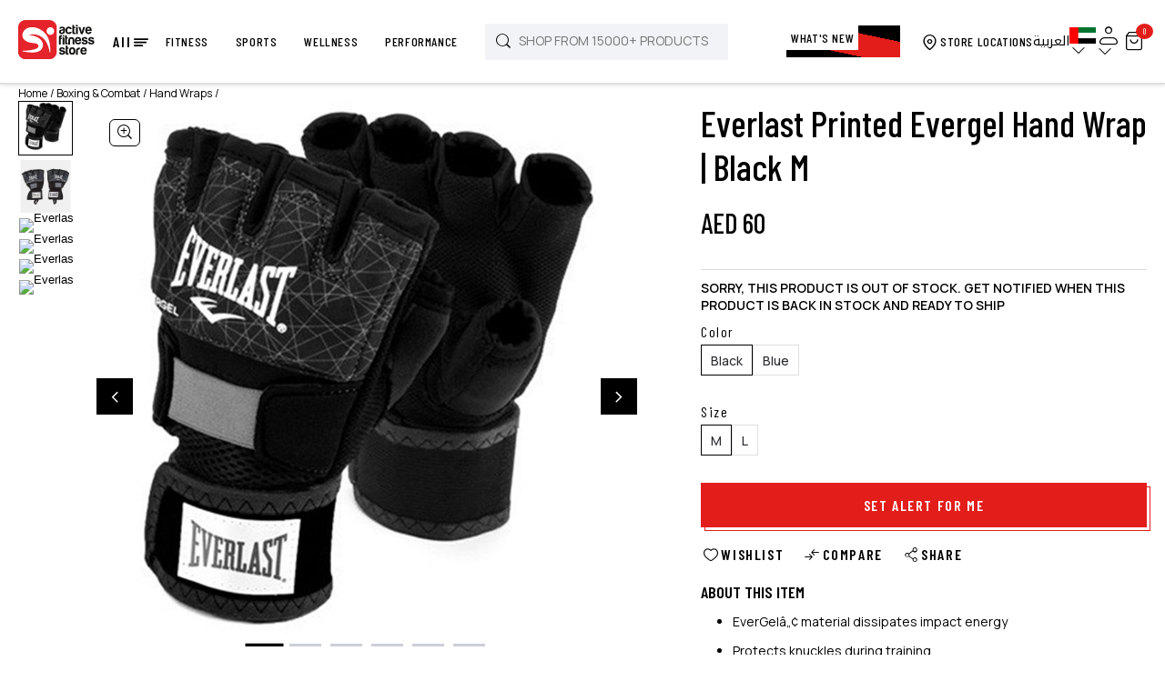

--- FILE ---
content_type: text/html; charset=utf-8
request_url: https://activefitnessstore.com/everlast-printed-evergel-hand-wrap-ever-p00001248-bs-ever-p00001248
body_size: 5597
content:
<!DOCTYPE html><html dir="ltr" lang="en"><head><meta charSet="utf-8"/><link rel="preload" as="font" href="/_next/static/media/01f0c602c274ea55-s.p.woff2" crossorigin="" type="font/woff2"/><link rel="preload" as="font" href="/_next/static/media/1f54c84255ccf44e-s.p.woff2" crossorigin="" type="font/woff2"/><link rel="preload" as="font" href="/_next/static/media/350b852752f8489d-s.p.woff2" crossorigin="" type="font/woff2"/><link rel="preload" as="font" href="/_next/static/media/3667c091265cf81b-s.p.woff2" crossorigin="" type="font/woff2"/><link rel="preload" as="font" href="/_next/static/media/437e5f23c97e320c-s.p.woff2" crossorigin="" type="font/woff2"/><link rel="preload" as="font" href="/_next/static/media/4c9affa5bc8f420e-s.p.woff2" crossorigin="" type="font/woff2"/><link rel="preload" as="font" href="/_next/static/media/4ec9137e8f7fd974-s.p.woff2" crossorigin="" type="font/woff2"/><link rel="preload" as="font" href="/_next/static/media/5fb5c05ff73c0616-s.p.woff2" crossorigin="" type="font/woff2"/><link rel="preload" as="font" href="/_next/static/media/67d60655232d436d-s.p.woff2" crossorigin="" type="font/woff2"/><link rel="preload" as="font" href="/_next/static/media/79f0f365efbf4f90-s.p.woff2" crossorigin="" type="font/woff2"/><link rel="preload" as="font" href="/_next/static/media/c150f0c57bc48529-s.p.woff2" crossorigin="" type="font/woff2"/><link rel="preload" as="font" href="/_next/static/media/e4af272ccee01ff0-s.p.woff2" crossorigin="" type="font/woff2"/><link rel="preload" as="font" href="/_next/static/media/eeb8a9ff846037ce-s.p.woff2" crossorigin="" type="font/woff2"/><link rel="preload" as="font" href="/_next/static/media/f8db967ce76dbfa8-s.p.woff2" crossorigin="" type="font/woff2"/><link rel="stylesheet" href="/_next/static/css/d55181580bbf9c70.css" data-precedence="next"/><link rel="stylesheet" href="/_next/static/css/bd8c7d2bece329c7.css" data-precedence="next"/><link rel="stylesheet" href="/_next/static/css/ad16b4bee8c3068e.css" data-precedence="next"/><link rel="stylesheet" href="/_next/static/css/b7f631f6da5c49b8.css" data-precedence="next"/><link rel="stylesheet" href="/_next/static/css/8d13b3e30c5e5ae0.css" data-precedence="next"/><link rel="stylesheet" href="/_next/static/css/d3812f30e89afaf8.css" data-precedence="next"/><script src="https://tap-sdks.b-cdn.net/card/1.0.2/index.js" async=""></script><link rel="preload" as="style" href="/_next/static/css/b8813e27dff1e1b9.css"/><link rel="preload" as="style" href="/_next/static/css/ef46db3751d8e999.css"/><link rel="preload" href="/_next/static/chunks/webpack-71169ddc7cbc6257.js" as="script"/><link rel="preload" href="/_next/static/chunks/bce60fc1-18cbfa7bd59f3c16.js" as="script"/><link rel="preload" href="/_next/static/chunks/7698-7c0f9f6cebd7e2c4.js" as="script"/><link rel="preload" href="/_next/static/chunks/main-app-66c6c2de284c0bee.js" as="script"/><link rel="preload" as="script" href="https://www.googletagmanager.com/gtag/js?id=G-TZCCYXZPDM"/><link rel="preload" as="script" href="https://www.googletagmanager.com/gtm.js?id=GTM-W2395TKQ"/><meta name="next-size-adjust"/><meta name="google-site-verification" content="eTvLe8m1IKFMjEtC4L-yHIRaHUIFO8b71F2oqQ4-ASs"/><title>Everlast Printed Evergel Hand Wrap | Active Fitness Store</title><meta name="description" content="Shop For Everlast Printed Evergel Hand Wrap at GCC&#x27;s No.1 Store for Fitness Equipment &amp; Sporting Gears.Quick Delivery, Excellent After Sales Support."/><meta name="viewport" content="width=device-width, initial-scale=1.0, maximum-scale=1.0, user-scalable=no"/><meta name="robots" content="index, follow"/><link rel="canonical" href="https://activefitnessstore.com/everlast-printed-evergel-hand-wrap-ever-p00001248-bs-ever-p00001248"/><link rel="alternate" hrefLang="en-AE" href="https://activefitnessstore.com/everlast-printed-evergel-hand-wrap-ever-p00001248-bs-ever-p00001248"/><link rel="alternate" hrefLang="ar-AE" href="https://activefitnessstore.com/ar/everlast-printed-evergel-hand-wrap-ever-p00001248-bs-ever-p00001248"/><link rel="alternate" hrefLang="en-SA" href="https://activefitnessstore.com/sa/everlast-printed-evergel-hand-wrap-ever-p00001248-bs-ever-p00001248"/><link rel="alternate" hrefLang="ar-SA" href="https://activefitnessstore.com/sa-ar/everlast-printed-evergel-hand-wrap-ever-p00001248-bs-ever-p00001248"/><link rel="alternate" hrefLang="en-KW" href="https://activefitnessstore.com/kw/everlast-printed-evergel-hand-wrap-ever-p00001248-bs-ever-p00001248"/><link rel="alternate" hrefLang="ar-KW" href="https://activefitnessstore.com/kw-ar/everlast-printed-evergel-hand-wrap-ever-p00001248-bs-ever-p00001248"/><link rel="alternate" hrefLang="en-QA" href="https://activefitnessstore.com/qa/everlast-printed-evergel-hand-wrap-ever-p00001248-bs-ever-p00001248"/><link rel="alternate" hrefLang="ar-QA" href="https://activefitnessstore.com/qa-ar/everlast-printed-evergel-hand-wrap-ever-p00001248-bs-ever-p00001248"/><link rel="alternate" hrefLang="en-BH" href="https://activefitnessstore.com/bh/everlast-printed-evergel-hand-wrap-ever-p00001248-bs-ever-p00001248"/><link rel="alternate" hrefLang="ar-BH" href="https://activefitnessstore.com/bh-ar/everlast-printed-evergel-hand-wrap-ever-p00001248-bs-ever-p00001248"/><link rel="alternate" hrefLang="en-OM" href="https://activefitnessstore.com/om/everlast-printed-evergel-hand-wrap-ever-p00001248-bs-ever-p00001248"/><link rel="alternate" hrefLang="ar-OM" href="https://activefitnessstore.com/om-ar/everlast-printed-evergel-hand-wrap-ever-p00001248-bs-ever-p00001248"/><link rel="alternate" hrefLang="x-default" href="https://activefitnessstore.com/everlast-printed-evergel-hand-wrap-ever-p00001248-bs-ever-p00001248"/><meta property="og:title" content="Everlast Printed Evergel Hand Wrap | Active Fitness Store"/><meta property="og:description" content="Shop For Everlast Printed Evergel Hand Wrap at GCC&#x27;s No.1 Store for Fitness Equipment &amp; Sporting Gears.Quick Delivery, Excellent After Sales Support."/><meta property="og:url" content="https://activefitnessstore.com/everlast-printed-evergel-hand-wrap-ever-p00001248-bs-ever-p00001248"/><meta property="og:image" content="https://images.activefitnessstore.com/product-list/EVER-P00001248/EVER-P00001248.jpg"/><meta property="og:type" content="website"/><meta name="twitter:card" content="summary_large_image"/><meta name="twitter:title" content="Everlast Printed Evergel Hand Wrap | Active Fitness Store"/><meta name="twitter:description" content="Shop For Everlast Printed Evergel Hand Wrap at GCC&#x27;s No.1 Store for Fitness Equipment &amp; Sporting Gears.Quick Delivery, Excellent After Sales Support."/><meta name="twitter:image" content="https://images.activefitnessstore.com/product-list/EVER-P00001248/EVER-P00001248.jpg"/><link rel="icon" href="/favicon.ico" type="image/x-icon" sizes="any"/><script src="/_next/static/chunks/polyfills-78c92fac7aa8fdd8.js" noModule=""></script></head><body class="__variable_e8bf69 __variable_73ee6c  __variable_69c3e4  __variable_fa6139"><!--$--><div></div><div style="height:100vh;display:flex;justify-content:center;align-items:center"><div class="loaderImage"><div class="ant-spin ant-spin-spinning css-mncuj7" aria-live="polite" aria-busy="true"><span role="img" aria-label="loading" style="font-size:35px" class="anticon anticon-loading anticon-spin ant-spin-dot"><svg viewBox="0 0 1024 1024" focusable="false" data-icon="loading" width="1em" height="1em" fill="currentColor" aria-hidden="true"><path d="M988 548c-19.9 0-36-16.1-36-36 0-59.4-11.6-117-34.6-171.3a440.45 440.45 0 00-94.3-139.9 437.71 437.71 0 00-139.9-94.3C629 83.6 571.4 72 512 72c-19.9 0-36-16.1-36-36s16.1-36 36-36c69.1 0 136.2 13.5 199.3 40.3C772.3 66 827 103 874 150c47 47 83.9 101.8 109.7 162.7 26.7 63.1 40.2 130.2 40.2 199.3.1 19.9-16 36-35.9 36z"></path></svg></span></div></div></div><!--/$--><script src="/_next/static/chunks/webpack-71169ddc7cbc6257.js" async=""></script><script src="/_next/static/chunks/bce60fc1-18cbfa7bd59f3c16.js" async=""></script><script src="/_next/static/chunks/7698-7c0f9f6cebd7e2c4.js" async=""></script><script src="/_next/static/chunks/main-app-66c6c2de284c0bee.js" async=""></script><script>(self.__next_f=self.__next_f||[]).push([0])</script><script>self.__next_f.push([1,"0:\"$L1\"\n"])</script><script>self.__next_f.push([1,"2:HL[\"/_next/static/media/01f0c602c274ea55-s.p.woff2\",{\"as\":\"font\",\"type\":\"font/woff2\"}]\n3:HL[\"/_next/static/media/1f54c84255ccf44e-s.p.woff2\",{\"as\":\"font\",\"type\":\"font/woff2\"}]\n4:HL[\"/_next/static/media/350b852752f8489d-s.p.woff2\",{\"as\":\"font\",\"type\":\"font/woff2\"}]\n5:HL[\"/_next/static/media/3667c091265cf81b-s.p.woff2\",{\"as\":\"font\",\"type\":\"font/woff2\"}]\n6:HL[\"/_next/static/media/437e5f23c97e320c-s.p.woff2\",{\"as\":\"font\",\"type\":\"font/woff2\"}]\n7:HL[\"/_next/static/media/4c9affa5bc8f420e-s.p.woff2\",{\"as\":\"font\","])</script><script>self.__next_f.push([1,"\"type\":\"font/woff2\"}]\n8:HL[\"/_next/static/media/4ec9137e8f7fd974-s.p.woff2\",{\"as\":\"font\",\"type\":\"font/woff2\"}]\n9:HL[\"/_next/static/media/5fb5c05ff73c0616-s.p.woff2\",{\"as\":\"font\",\"type\":\"font/woff2\"}]\na:HL[\"/_next/static/media/67d60655232d436d-s.p.woff2\",{\"as\":\"font\",\"type\":\"font/woff2\"}]\nb:HL[\"/_next/static/media/79f0f365efbf4f90-s.p.woff2\",{\"as\":\"font\",\"type\":\"font/woff2\"}]\nc:HL[\"/_next/static/media/c150f0c57bc48529-s.p.woff2\",{\"as\":\"font\",\"type\":\"font/woff2\"}]\nd:HL[\"/_next/static/media/e4af272ccee01ff0-s."])</script><script>self.__next_f.push([1,"p.woff2\",{\"as\":\"font\",\"type\":\"font/woff2\"}]\ne:HL[\"/_next/static/media/eeb8a9ff846037ce-s.p.woff2\",{\"as\":\"font\",\"type\":\"font/woff2\"}]\nf:HL[\"/_next/static/media/f8db967ce76dbfa8-s.p.woff2\",{\"as\":\"font\",\"type\":\"font/woff2\"}]\n10:HL[\"/_next/static/css/d55181580bbf9c70.css\",{\"as\":\"style\"}]\n11:HL[\"/_next/static/css/bd8c7d2bece329c7.css\",{\"as\":\"style\"}]\n12:HL[\"/_next/static/css/ad16b4bee8c3068e.css\",{\"as\":\"style\"}]\n13:HL[\"/_next/static/css/b7f631f6da5c49b8.css\",{\"as\":\"style\"}]\n14:HL[\"/_next/static/css/8d13b3e30c5e5"])</script><script>self.__next_f.push([1,"ae0.css\",{\"as\":\"style\"}]\n15:HL[\"/_next/static/css/d3812f30e89afaf8.css\",{\"as\":\"style\"}]\n16:HL[\"/_next/static/css/b8813e27dff1e1b9.css\",{\"as\":\"style\"}]\n17:HL[\"/_next/static/css/ef46db3751d8e999.css\",{\"as\":\"style\"}]\n"])</script><script>self.__next_f.push([1,"18:I{\"id\":2353,\"chunks\":[\"2272:static/chunks/webpack-71169ddc7cbc6257.js\",\"9253:static/chunks/bce60fc1-18cbfa7bd59f3c16.js\",\"7698:static/chunks/7698-7c0f9f6cebd7e2c4.js\"],\"name\":\"default\",\"async\":false}\n1a:I{\"id\":47330,\"chunks\":[\"2272:static/chunks/webpack-71169ddc7cbc6257.js\",\"9253:static/chunks/bce60fc1-18cbfa7bd59f3c16.js\",\"7698:static/chunks/7698-7c0f9f6cebd7e2c4.js\"],\"name\":\"\",\"async\":false}\n1b:I{\"id\":49180,\"chunks\":[\"2272:static/chunks/webpack-71169ddc7cbc6257.js\",\"9253:static/chunks/bce60fc1-18cbfa7b"])</script><script>self.__next_f.push([1,"d59f3c16.js\",\"7698:static/chunks/7698-7c0f9f6cebd7e2c4.js\"],\"name\":\"default\",\"async\":false}\n1c:I{\"id\":92306,\"chunks\":[\"2272:static/chunks/webpack-71169ddc7cbc6257.js\",\"9253:static/chunks/bce60fc1-18cbfa7bd59f3c16.js\",\"7698:static/chunks/7698-7c0f9f6cebd7e2c4.js\"],\"name\":\"default\",\"async\":false}\n"])</script><script>self.__next_f.push([1,"1d:I{\"id\":38719,\"chunks\":[\"4550:static/chunks/925f3d25-93d2f14c18e00e54.js\",\"4695:static/chunks/24632825-07d92c42c94f8384.js\",\"7029:static/chunks/71d7772d-9f6524e326e4b51b.js\",\"6102:static/chunks/ab7f9059-5232944d910550d7.js\",\"3656:static/chunks/3656-3545957fc6c2cd74.js\",\"7095:static/chunks/7095-7d69c9d2fd2d73e6.js\",\"9884:static/chunks/9884-d50b85bdedac451c.js\",\"2463:static/chunks/2463-6858840583bed369.js\",\"4882:static/chunks/4882-eab6a9feabee71ae.js\",\"447:static/chunks/447-8b9dc9a82785c28f.js\",\"6497:static/chunks/6497-e4f37f31fa4890ba.js\",\"8833:static/chunks/8833-f2dc34eb2b9a63b3.js\",\"8591:static/chunks/8591-cec3971b604bd5bd.js\",\"5927:static/chunks/5927-6e9ec0ba3f296a71.js\",\"3505:static/chunks/3505-bab2fb588d1f8b7c.js\",\"4834:static/chunks/4834-3f157a17892d44f4.js\",\"4751:static/chunks/4751-155885bcec2a7d17.js\",\"7616:static/chunks/7616-85249f62798fee84.js\",\"1486:static/chunks/1486-6be2e6d863774b6b.js\",\"914:static/chunks/914-5cff701133510cac.js\",\"6815:static/chunks/6815-e7509cc3b19c830b.js\",\"147:static/chunks/147-f4af7a521d9badd9.js\",\"1656:static/chunks/1656-1f9ff2479f408cb8.js\",\"9345:static/chunks/9345-7d210a7bd0e30100.js\",\"9448:static/chunks/9448-86c571b3326a4e9b.js\",\"326:static/chunks/326-3858ce5053fcd574.js\",\"2883:static/chunks/2883-ae180726155d568c.js\",\"4936:static/chunks/4936-220b3da9dfc90c09.js\",\"9930:static/chunks/9930-1532529fbe8eb835.js\",\"9719:static/chunks/9719-5cc1f35250e343a3.js\",\"5158:static/chunks/5158-29faff096a925ebf.js\",\"2859:static/chunks/2859-da10b8637886e12d.js\",\"847:static/chunks/847-0d6c2812aef6a1a9.js\",\"1084:static/chunks/app/[lang]/layout-3c42cbe4970a8d63.js\"],\"name\":\"AOSInit\",\"async\":false}\n"])</script><script>self.__next_f.push([1,"1e:I{\"id\":67676,\"chunks\":[\"4550:static/chunks/925f3d25-93d2f14c18e00e54.js\",\"4695:static/chunks/24632825-07d92c42c94f8384.js\",\"7029:static/chunks/71d7772d-9f6524e326e4b51b.js\",\"6102:static/chunks/ab7f9059-5232944d910550d7.js\",\"3656:static/chunks/3656-3545957fc6c2cd74.js\",\"7095:static/chunks/7095-7d69c9d2fd2d73e6.js\",\"9884:static/chunks/9884-d50b85bdedac451c.js\",\"2463:static/chunks/2463-6858840583bed369.js\",\"4882:static/chunks/4882-eab6a9feabee71ae.js\",\"447:static/chunks/447-8b9dc9a82785c28f.js\",\"6497:static/chunks/6497-e4f37f31fa4890ba.js\",\"8833:static/chunks/8833-f2dc34eb2b9a63b3.js\",\"8591:static/chunks/8591-cec3971b604bd5bd.js\",\"5927:static/chunks/5927-6e9ec0ba3f296a71.js\",\"3505:static/chunks/3505-bab2fb588d1f8b7c.js\",\"4834:static/chunks/4834-3f157a17892d44f4.js\",\"4751:static/chunks/4751-155885bcec2a7d17.js\",\"7616:static/chunks/7616-85249f62798fee84.js\",\"1486:static/chunks/1486-6be2e6d863774b6b.js\",\"914:static/chunks/914-5cff701133510cac.js\",\"6815:static/chunks/6815-e7509cc3b19c830b.js\",\"147:static/chunks/147-f4af7a521d9badd9.js\",\"1656:static/chunks/1656-1f9ff2479f408cb8.js\",\"9345:static/chunks/9345-7d210a7bd0e30100.js\",\"9448:static/chunks/9448-86c571b3326a4e9b.js\",\"326:static/chunks/326-3858ce5053fcd574.js\",\"2883:static/chunks/2883-ae180726155d568c.js\",\"4936:static/chunks/4936-220b3da9dfc90c09.js\",\"9930:static/chunks/9930-1532529fbe8eb835.js\",\"9719:static/chunks/9719-5cc1f35250e343a3.js\",\"5158:static/chunks/5158-29faff096a925ebf.js\",\"2859:static/chunks/2859-da10b8637886e12d.js\",\"847:static/chunks/847-0d6c2812aef6a1a9.js\",\"1084:static/chunks/app/[lang]/layout-3c42cbe4970a8d63.js\"],\"name\":\"\",\"async\":false}\n"])</script><script>self.__next_f.push([1,"1f:I{\"id\":37499,\"chunks\":[\"4550:static/chunks/925f3d25-93d2f14c18e00e54.js\",\"4695:static/chunks/24632825-07d92c42c94f8384.js\",\"7029:static/chunks/71d7772d-9f6524e326e4b51b.js\",\"6102:static/chunks/ab7f9059-5232944d910550d7.js\",\"3656:static/chunks/3656-3545957fc6c2cd74.js\",\"7095:static/chunks/7095-7d69c9d2fd2d73e6.js\",\"9884:static/chunks/9884-d50b85bdedac451c.js\",\"2463:static/chunks/2463-6858840583bed369.js\",\"4882:static/chunks/4882-eab6a9feabee71ae.js\",\"447:static/chunks/447-8b9dc9a82785c28f.js\",\"6497:static/chunks/6497-e4f37f31fa4890ba.js\",\"8833:static/chunks/8833-f2dc34eb2b9a63b3.js\",\"8591:static/chunks/8591-cec3971b604bd5bd.js\",\"5927:static/chunks/5927-6e9ec0ba3f296a71.js\",\"3505:static/chunks/3505-bab2fb588d1f8b7c.js\",\"4834:static/chunks/4834-3f157a17892d44f4.js\",\"4751:static/chunks/4751-155885bcec2a7d17.js\",\"7616:static/chunks/7616-85249f62798fee84.js\",\"1486:static/chunks/1486-6be2e6d863774b6b.js\",\"914:static/chunks/914-5cff701133510cac.js\",\"6815:static/chunks/6815-e7509cc3b19c830b.js\",\"147:static/chunks/147-f4af7a521d9badd9.js\",\"1656:static/chunks/1656-1f9ff2479f408cb8.js\",\"9345:static/chunks/9345-7d210a7bd0e30100.js\",\"9448:static/chunks/9448-86c571b3326a4e9b.js\",\"326:static/chunks/326-3858ce5053fcd574.js\",\"2883:static/chunks/2883-ae180726155d568c.js\",\"4936:static/chunks/4936-220b3da9dfc90c09.js\",\"9930:static/chunks/9930-1532529fbe8eb835.js\",\"9719:static/chunks/9719-5cc1f35250e343a3.js\",\"5158:static/chunks/5158-29faff096a925ebf.js\",\"2859:static/chunks/2859-da10b8637886e12d.js\",\"847:static/chunks/847-0d6c2812aef6a1a9.js\",\"1084:static/chunks/app/[lang]/layout-3c42cbe4970a8d63.js\"],\"name\":\"GoogleTagManager\",\"async\":false}\n"])</script><script>self.__next_f.push([1,"20:I{\"id\":29678,\"chunks\":[\"4550:static/chunks/925f3d25-93d2f14c18e00e54.js\",\"4695:static/chunks/24632825-07d92c42c94f8384.js\",\"7029:static/chunks/71d7772d-9f6524e326e4b51b.js\",\"6102:static/chunks/ab7f9059-5232944d910550d7.js\",\"3656:static/chunks/3656-3545957fc6c2cd74.js\",\"7095:static/chunks/7095-7d69c9d2fd2d73e6.js\",\"9884:static/chunks/9884-d50b85bdedac451c.js\",\"2463:static/chunks/2463-6858840583bed369.js\",\"4882:static/chunks/4882-eab6a9feabee71ae.js\",\"447:static/chunks/447-8b9dc9a82785c28f.js\",\"6497:static/chunks/6497-e4f37f31fa4890ba.js\",\"8833:static/chunks/8833-f2dc34eb2b9a63b3.js\",\"8591:static/chunks/8591-cec3971b604bd5bd.js\",\"5927:static/chunks/5927-6e9ec0ba3f296a71.js\",\"3505:static/chunks/3505-bab2fb588d1f8b7c.js\",\"4834:static/chunks/4834-3f157a17892d44f4.js\",\"4751:static/chunks/4751-155885bcec2a7d17.js\",\"7616:static/chunks/7616-85249f62798fee84.js\",\"1486:static/chunks/1486-6be2e6d863774b6b.js\",\"914:static/chunks/914-5cff701133510cac.js\",\"6815:static/chunks/6815-e7509cc3b19c830b.js\",\"147:static/chunks/147-f4af7a521d9badd9.js\",\"1656:static/chunks/1656-1f9ff2479f408cb8.js\",\"9345:static/chunks/9345-7d210a7bd0e30100.js\",\"9448:static/chunks/9448-86c571b3326a4e9b.js\",\"326:static/chunks/326-3858ce5053fcd574.js\",\"2883:static/chunks/2883-ae180726155d568c.js\",\"4936:static/chunks/4936-220b3da9dfc90c09.js\",\"9930:static/chunks/9930-1532529fbe8eb835.js\",\"9719:static/chunks/9719-5cc1f35250e343a3.js\",\"5158:static/chunks/5158-29faff096a925ebf.js\",\"2859:static/chunks/2859-da10b8637886e12d.js\",\"847:static/chunks/847-0d6c2812aef6a1a9.js\",\"1084:static/chunks/app/[lang]/layout-3c42cbe4970a8d63.js\"],\"name\":\"\",\"async\":false}\n"])</script><script>self.__next_f.push([1,"21:I{\"id\":83275,\"chunks\":[\"4550:static/chunks/925f3d25-93d2f14c18e00e54.js\",\"4695:static/chunks/24632825-07d92c42c94f8384.js\",\"7029:static/chunks/71d7772d-9f6524e326e4b51b.js\",\"6102:static/chunks/ab7f9059-5232944d910550d7.js\",\"3656:static/chunks/3656-3545957fc6c2cd74.js\",\"7095:static/chunks/7095-7d69c9d2fd2d73e6.js\",\"9884:static/chunks/9884-d50b85bdedac451c.js\",\"2463:static/chunks/2463-6858840583bed369.js\",\"4882:static/chunks/4882-eab6a9feabee71ae.js\",\"447:static/chunks/447-8b9dc9a82785c28f.js\",\"6497:static/chunks/6497-e4f37f31fa4890ba.js\",\"8833:static/chunks/8833-f2dc34eb2b9a63b3.js\",\"8591:static/chunks/8591-cec3971b604bd5bd.js\",\"5927:static/chunks/5927-6e9ec0ba3f296a71.js\",\"3505:static/chunks/3505-bab2fb588d1f8b7c.js\",\"4834:static/chunks/4834-3f157a17892d44f4.js\",\"4751:static/chunks/4751-155885bcec2a7d17.js\",\"7616:static/chunks/7616-85249f62798fee84.js\",\"1486:static/chunks/1486-6be2e6d863774b6b.js\",\"914:static/chunks/914-5cff701133510cac.js\",\"6815:static/chunks/6815-e7509cc3b19c830b.js\",\"147:static/chunks/147-f4af7a521d9badd9.js\",\"1656:static/chunks/1656-1f9ff2479f408cb8.js\",\"9345:static/chunks/9345-7d210a7bd0e30100.js\",\"9448:static/chunks/9448-86c571b3326a4e9b.js\",\"326:static/chunks/326-3858ce5053fcd574.js\",\"2883:static/chunks/2883-ae180726155d568c.js\",\"4936:static/chunks/4936-220b3da9dfc90c09.js\",\"9930:static/chunks/9930-1532529fbe8eb835.js\",\"9719:static/chunks/9719-5cc1f35250e343a3.js\",\"5158:static/chunks/5158-29faff096a925ebf.js\",\"2859:static/chunks/2859-da10b8637886e12d.js\",\"847:static/chunks/847-0d6c2812aef6a1a9.js\",\"1084:static/chunks/app/[lang]/layout-3c42cbe4970a8d63.js\"],\"name\":\"\",\"async\":false}\n"])</script><script>self.__next_f.push([1,"22:I{\"id\":7994,\"chunks\":[\"4550:static/chunks/925f3d25-93d2f14c18e00e54.js\",\"4695:static/chunks/24632825-07d92c42c94f8384.js\",\"7029:static/chunks/71d7772d-9f6524e326e4b51b.js\",\"6102:static/chunks/ab7f9059-5232944d910550d7.js\",\"3656:static/chunks/3656-3545957fc6c2cd74.js\",\"7095:static/chunks/7095-7d69c9d2fd2d73e6.js\",\"9884:static/chunks/9884-d50b85bdedac451c.js\",\"2463:static/chunks/2463-6858840583bed369.js\",\"4882:static/chunks/4882-eab6a9feabee71ae.js\",\"447:static/chunks/447-8b9dc9a82785c28f.js\",\"6497:static/chunks/6497-e4f37f31fa4890ba.js\",\"8833:static/chunks/8833-f2dc34eb2b9a63b3.js\",\"8591:static/chunks/8591-cec3971b604bd5bd.js\",\"5927:static/chunks/5927-6e9ec0ba3f296a71.js\",\"3505:static/chunks/3505-bab2fb588d1f8b7c.js\",\"4834:static/chunks/4834-3f157a17892d44f4.js\",\"4751:static/chunks/4751-155885bcec2a7d17.js\",\"7616:static/chunks/7616-85249f62798fee84.js\",\"1486:static/chunks/1486-6be2e6d863774b6b.js\",\"914:static/chunks/914-5cff701133510cac.js\",\"6815:static/chunks/6815-e7509cc3b19c830b.js\",\"147:static/chunks/147-f4af7a521d9badd9.js\",\"1656:static/chunks/1656-1f9ff2479f408cb8.js\",\"9345:static/chunks/9345-7d210a7bd0e30100.js\",\"9448:static/chunks/9448-86c571b3326a4e9b.js\",\"326:static/chunks/326-3858ce5053fcd574.js\",\"2883:static/chunks/2883-ae180726155d568c.js\",\"4936:static/chunks/4936-220b3da9dfc90c09.js\",\"9930:static/chunks/9930-1532529fbe8eb835.js\",\"9719:static/chunks/9719-5cc1f35250e343a3.js\",\"5158:static/chunks/5158-29faff096a925ebf.js\",\"2859:static/chunks/2859-da10b8637886e12d.js\",\"847:static/chunks/847-0d6c2812aef6a1a9.js\",\"1084:static/chunks/app/[lang]/layout-3c42cbe4970a8d63.js\"],\"name\":\"\",\"async\":false}\n"])</script><script>self.__next_f.push([1,"23:I{\"id\":42121,\"chunks\":[\"3450:static/chunks/app/[lang]/error-385e1f7bd287492c.js\"],\"name\":\"\",\"async\":false}\n24:I{\"id\":88833,\"chunks\":[\"9884:static/chunks/9884-d50b85bdedac451c.js\",\"2463:static/chunks/2463-6858840583bed369.js\",\"8833:static/chunks/8833-f2dc34eb2b9a63b3.js\",\"4675:static/chunks/app/[lang]/loading-32a087036f8d52cd.js\"],\"name\":\"\",\"async\":false}\n25:I{\"id\":59884,\"chunks\":[\"9884:static/chunks/9884-d50b85bdedac451c.js\",\"2463:static/chunks/2463-6858840583bed369.js\",\"8833:static/chunks/8833-f2dc34eb2"])</script><script>self.__next_f.push([1,"b9a63b3.js\",\"4675:static/chunks/app/[lang]/loading-32a087036f8d52cd.js\"],\"name\":\"\",\"async\":false}\n26:I{\"id\":52975,\"chunks\":[\"4550:static/chunks/925f3d25-93d2f14c18e00e54.js\",\"7095:static/chunks/7095-7d69c9d2fd2d73e6.js\",\"6497:static/chunks/6497-e4f37f31fa4890ba.js\",\"9930:static/chunks/9930-1532529fbe8eb835.js\",\"3097:static/chunks/app/[lang]/not-found-062ef1985a351265.js\"],\"name\":\"\",\"async\":false}\n27:I{\"id\":28843,\"chunks\":[\"3656:static/chunks/3656-3545957fc6c2cd74.js\",\"1577:static/chunks/app/[lang]/[slug]/no"])</script><script>self.__next_f.push([1,"t-found-e35f36ed051ac6d9.js\"],\"name\":\"\",\"async\":false}\n"])</script><script>self.__next_f.push([1,"28:I{\"id\":26381,\"chunks\":[\"4550:static/chunks/925f3d25-93d2f14c18e00e54.js\",\"4695:static/chunks/24632825-07d92c42c94f8384.js\",\"7029:static/chunks/71d7772d-9f6524e326e4b51b.js\",\"3656:static/chunks/3656-3545957fc6c2cd74.js\",\"7095:static/chunks/7095-7d69c9d2fd2d73e6.js\",\"9884:static/chunks/9884-d50b85bdedac451c.js\",\"2463:static/chunks/2463-6858840583bed369.js\",\"4882:static/chunks/4882-eab6a9feabee71ae.js\",\"447:static/chunks/447-8b9dc9a82785c28f.js\",\"6497:static/chunks/6497-e4f37f31fa4890ba.js\",\"8833:static/chunks/8833-f2dc34eb2b9a63b3.js\",\"8591:static/chunks/8591-cec3971b604bd5bd.js\",\"5927:static/chunks/5927-6e9ec0ba3f296a71.js\",\"3505:static/chunks/3505-bab2fb588d1f8b7c.js\",\"4834:static/chunks/4834-3f157a17892d44f4.js\",\"4751:static/chunks/4751-155885bcec2a7d17.js\",\"7616:static/chunks/7616-85249f62798fee84.js\",\"1486:static/chunks/1486-6be2e6d863774b6b.js\",\"914:static/chunks/914-5cff701133510cac.js\",\"6815:static/chunks/6815-e7509cc3b19c830b.js\",\"147:static/chunks/147-f4af7a521d9badd9.js\",\"1656:static/chunks/1656-1f9ff2479f408cb8.js\",\"9345:static/chunks/9345-7d210a7bd0e30100.js\",\"9448:static/chunks/9448-86c571b3326a4e9b.js\",\"326:static/chunks/326-3858ce5053fcd574.js\",\"5930:static/chunks/5930-0bb8ae62b7461954.js\",\"9930:static/chunks/9930-1532529fbe8eb835.js\",\"9719:static/chunks/9719-5cc1f35250e343a3.js\",\"5158:static/chunks/5158-29faff096a925ebf.js\",\"9722:static/chunks/9722-fe6c0c8fef16a313.js\",\"4424:static/chunks/app/[lang]/[slug]/[id]/page-1eb6b653c2f73628.js\"],\"name\":\"\",\"async\":false}\n"])</script><script>self.__next_f.push([1,"1:[[],[\"$\",\"$L18\",null,{\"buildId\":\"uqXHN0eTNIwWCOuUTxlDO\",\"assetPrefix\":\"\",\"initialCanonicalUrl\":\"/everlast-printed-evergel-hand-wrap-ever-p00001248-bs-ever-p00001248\",\"initialTree\":[\"\",{\"children\":[[\"lang\",\"ae\",\"d\"],{\"children\":[[\"slug\",\"everlast-printed-evergel-hand-wrap-ever-p00001248-bs-ever-p00001248\",\"d\"],{\"children\":[\"__PAGE__\",{}]}]},\"$undefined\",\"$undefined\",true]}],\"initialHead\":[\"$L19\",[\"$\",\"meta\",null,{\"name\":\"next-size-adjust\"}]],\"globalErrorComponent\":\"$1a\",\"notFound\":\"$undefined\",\"asNotFound\":false,\"children\":[\"$\",\"$L1b\",null,{\"parallelRouterKey\":\"children\",\"segmentPath\":[\"children\"],\"error\":\"$undefined\",\"errorStyles\":\"$undefined\",\"loading\":\"$undefined\",\"loadingStyles\":\"$undefined\",\"hasLoading\":false,\"template\":[\"$\",\"$L1c\",null,{}],\"templateStyles\":\"$undefined\",\"notFound\":\"$undefined\",\"notFoundStyles\":\"$undefined\",\"childProp\":{\"current\":[[\"$\",\"html\",null,{\"dir\":\"ltr\",\"lang\":\"en\",\"children\":[[\"$\",\"$L1d\",null,{}],[\"$\",\"head\",null,{\"children\":[[\"$\",\"script\",null,{\"src\":\"https://tap-sdks.b-cdn.net/card/1.0.2/index.js\",\"async\":true}],[\"$\",\"meta\",null,{\"name\":\"google-site-verification\",\"content\":\"eTvLe8m1IKFMjEtC4L-yHIRaHUIFO8b71F2oqQ4-ASs\"}]]}],[\"$\",\"$L1e\",null,{\"src\":\"https://www.googletagmanager.com/gtag/js?id=G-TZCCYXZPDM\",\"strategy\":\"afterInteractive\"}],[\"$\",\"$L1e\",null,{\"id\":\"ga4-init\",\"strategy\":\"afterInteractive\",\"children\":\"\\n          window.dataLayer = window.dataLayer || [];\\n          function gtag(){dataLayer.push(arguments);}\\n          gtag('js', new Date());\\n          gtag('config', 'G-TZCCYXZPDM');\\n        \"}],[\"$\",\"$L1f\",null,{\"gtmId\":\"GTM-W2395TKQ\"}],[\"$\",\"body\",null,{\"className\":\"__variable_e8bf69 __variable_73ee6c  __variable_69c3e4  __variable_fa6139\",\"children\":[\"$\",\"$L20\",null,{\"children\":[\"$\",\"$L21\",null,{\"children\":[\"$\",\"$L22\",null,{\"lang\":\"ae\",\"platform\":\"unknown\",\"token\":null,\"children\":[\"$\",\"$L1b\",null,{\"parallelRouterKey\":\"children\",\"segmentPath\":[\"children\",[\"lang\",\"ae\",\"d\"],\"children\"],\"error\":\"$23\",\"errorStyles\":[],\"loading\":[\"$\",\"div\",null,{\"className\":\"loaderImage\",\"children\":[\"$\",\"$L24\",null,{\"indicator\":[\"$\",\"$L25\",null,{\"style\":{\"fontSize\":35},\"spin\":true,\"icon\":{\"icon\":{\"tag\":\"svg\",\"attrs\":{\"viewBox\":\"0 0 1024 1024\",\"focusable\":\"false\"},\"children\":[{\"tag\":\"path\",\"attrs\":{\"d\":\"M988 548c-19.9 0-36-16.1-36-36 0-59.4-11.6-117-34.6-171.3a440.45 440.45 0 00-94.3-139.9 437.71 437.71 0 00-139.9-94.3C629 83.6 571.4 72 512 72c-19.9 0-36-16.1-36-36s16.1-36 36-36c69.1 0 136.2 13.5 199.3 40.3C772.3 66 827 103 874 150c47 47 83.9 101.8 109.7 162.7 26.7 63.1 40.2 130.2 40.2 199.3.1 19.9-16 36-35.9 36z\"}}]},\"name\":\"loading\",\"theme\":\"outlined\"}}]}]}],\"loadingStyles\":[],\"hasLoading\":true,\"template\":[\"$\",\"$L1c\",null,{}],\"templateStyles\":\"$undefined\",\"notFound\":[\"$\",\"$L26\",null,{}],\"notFoundStyles\":[[\"$\",\"link\",\"0\",{\"rel\":\"stylesheet\",\"href\":\"/_next/static/css/2d617b940e62e98d.css\",\"precedence\":\"$undefined\"}]],\"childProp\":{\"current\":[\"$\",\"$L1b\",null,{\"parallelRouterKey\":\"children\",\"segmentPath\":[\"children\",[\"lang\",\"ae\",\"d\"],\"children\",[\"slug\",\"everlast-printed-evergel-hand-wrap-ever-p00001248-bs-ever-p00001248\",\"d\"],\"children\"],\"error\":\"$undefined\",\"errorStyles\":\"$undefined\",\"loading\":\"$undefined\",\"loadingStyles\":\"$undefined\",\"hasLoading\":false,\"template\":[\"$\",\"$L1c\",null,{}],\"templateStyles\":\"$undefined\",\"notFound\":[\"$\",\"$L27\",null,{}],\"notFoundStyles\":[[\"$\",\"link\",\"0\",{\"rel\":\"stylesheet\",\"href\":\"/_next/static/css/2d617b940e62e98d.css\",\"precedence\":\"$undefined\"}]],\"childProp\":{\"current\":[[\"$\",\"$L28\",null,{}],null],\"segment\":\"__PAGE__\"},\"styles\":[[\"$\",\"link\",\"0\",{\"rel\":\"stylesheet\",\"href\":\"/_next/static/css/b8813e27dff1e1b9.css\",\"precedence\":\"next\"}],[\"$\",\"link\",\"1\",{\"rel\":\"stylesheet\",\"href\":\"/_next/static/css/ef46db3751d8e999.css\",\"precedence\":\"next\"}]]}],\"segment\":[\"slug\",\"everlast-printed-evergel-hand-wrap-ever-p00001248-bs-ever-p00001248\",\"d\"]},\"styles\":[]}]}]}]}]}]]}],null],\"segment\":[\"lang\",\"ae\",\"d\"]},\"styles\":[[\"$\",\"link\",\"0\",{\"rel\":\"stylesheet\",\"href\":\"/_next/static/css/d55181580bbf9c70.css\",\"precedence\":\"next\"}],[\"$\",\"link\",\"1\",{\"rel\":\"stylesheet\",\"href\":\"/_next/static/css/bd8c7d2bece329c7.css\",\"precedence\":\"next\"}],[\"$\",\"link\",\"2\",{\"rel\":\"stylesheet\",\"href\":\"/_next/static/css/ad16b4bee8c3068e.css\",\"precedence\":\"next\"}],[\"$\",\"link\",\"3\",{\"rel\":\"stylesheet\",\"href\":\"/_next/static/css/b7f631f6da5c49b8.css\",\"precedence\":\"next\"}],[\"$\",\"link\",\"4\",{\"rel\":\"stylesheet\",\"href\":\"/_next/static/css/8d13b3e30c5e5ae0.css\",\"precedence\":\"next\"}],[\"$\",\"link\",\"5\",{\"rel\":\"stylesheet\",\"href\":\"/_next/static/css/d3812f30e89afaf8.css\",\"precedence\":\"next\"}]]}]}]]\n"])</script><script>self.__next_f.push([1,"19:[[\"$\",\"meta\",\"0\",{\"charSet\":\"utf-8\"}],[\"$\",\"title\",\"1\",{\"children\":\"Everlast Printed Evergel Hand Wrap | Active Fitness Store\"}],[\"$\",\"meta\",\"2\",{\"name\":\"description\",\"content\":\"Shop For Everlast Printed Evergel Hand Wrap at GCC's No.1 Store for Fitness Equipment \u0026 Sporting Gears.Quick Delivery, Excellent After Sales Support.\"}],[\"$\",\"meta\",\"3\",{\"name\":\"viewport\",\"content\":\"width=device-width, initial-scale=1.0, maximum-scale=1.0, user-scalable=no\"}],[\"$\",\"meta\",\"4\",{\"name\":\"robots\",\"content\":\"index, follow\"}],[\"$\",\"link\",\"5\",{\"rel\":\"canonical\",\"href\":\"https://activefitnessstore.com/everlast-printed-evergel-hand-wrap-ever-p00001248-bs-ever-p00001248\"}],[\"$\",\"link\",\"6\",{\"rel\":\"alternate\",\"hrefLang\":\"en-AE\",\"href\":\"https://activefitnessstore.com/everlast-printed-evergel-hand-wrap-ever-p00001248-bs-ever-p00001248\"}],[\"$\",\"link\",\"7\",{\"rel\":\"alternate\",\"hrefLang\":\"ar-AE\",\"href\":\"https://activefitnessstore.com/ar/everlast-printed-evergel-hand-wrap-ever-p00001248-bs-ever-p00001248\"}],[\"$\",\"link\",\"8\",{\"rel\":\"alternate\",\"hrefLang\":\"en-SA\",\"href\":\"https://activefitnessstore.com/sa/everlast-printed-evergel-hand-wrap-ever-p00001248-bs-ever-p00001248\"}],[\"$\",\"link\",\"9\",{\"rel\":\"alternate\",\"hrefLang\":\"ar-SA\",\"href\":\"https://activefitnessstore.com/sa-ar/everlast-printed-evergel-hand-wrap-ever-p00001248-bs-ever-p00001248\"}],[\"$\",\"link\",\"10\",{\"rel\":\"alternate\",\"hrefLang\":\"en-KW\",\"href\":\"https://activefitnessstore.com/kw/everlast-printed-evergel-hand-wrap-ever-p00001248-bs-ever-p00001248\"}],[\"$\",\"link\",\"11\",{\"rel\":\"alternate\",\"hrefLang\":\"ar-KW\",\"href\":\"https://activefitnessstore.com/kw-ar/everlast-printed-evergel-hand-wrap-ever-p00001248-bs-ever-p00001248\"}],[\"$\",\"link\",\"12\",{\"rel\":\"alternate\",\"hrefLang\":\"en-QA\",\"href\":\"https://activefitnessstore.com/qa/everlast-printed-evergel-hand-wrap-ever-p00001248-bs-ever-p00001248\"}],[\"$\",\"link\",\"13\",{\"rel\":\"alternate\",\"hrefLang\":\"ar-QA\",\"href\":\"https://activefitnessstore.com/qa-ar/everlast-printed-evergel-hand-wrap-ever-p00001248-bs-ever-p00001248\"}],[\"$\",\"link\",\"14\",{\"rel\":\"alternate\",\"hrefLang\":\"en-BH\",\"href\":\"https://activefitnessstore.com/bh/everlast-printed-evergel-hand-wrap-ever-p00001248-bs-ever-p00001248\"}],[\"$\",\"link\",\"15\",{\"rel\":\"alternate\",\"hrefLang\":\"ar-BH\",\"href\":\"https://activefitnessstore.com/bh-ar/everlast-printed-evergel-hand-wrap-ever-p00001248-bs-ever-p00001248\"}],[\"$\",\"link\",\"16\",{\"rel\":\"alternate\",\"hrefLang\":\"en-OM\",\"href\":\"https://activefitnessstore.com/om/everlast-printed-evergel-hand-wrap-ever-p00001248-bs-ever-p00001248\"}],[\"$\",\"link\",\"17\",{\"rel\":\"alternate\",\"hrefLang\":\"ar-OM\",\"href\":\"https://activefitnessstore.com/om-ar/everlast-printed-evergel-hand-wrap-ever-p00001248-bs-ever-p00001248\"}],[\"$\",\"link\",\"18\",{\"rel\":\"alternate\",\"hrefLang\":\"x-default\",\"href\":\"https://activefitnessstore.com/everlast-printed-evergel-hand-wrap-ever-p00001248-bs-ever-p00001248\"}],[\"$\",\"meta\",\"19\",{\"property\":\"og:title\",\"content\":\"Everlast Printed Evergel Hand Wrap | Active Fitness Store\"}],[\"$\",\"meta\",\"20\",{\"property\":\"og:description\",\"content\":\"Shop For Everlast Printed Evergel Hand Wrap at GCC's No.1 Store for Fitness Equipment \u0026 Sporting Gears.Quick Delivery, Excellent After Sales Support.\"}],[\"$\",\"meta\",\"21\",{\"property\":\"og:url\",\"content\":\"https://activefitnessstore.com/everlast-printed-evergel-hand-wrap-ever-p00001248-bs-ever-p00001248\"}],[\"$\",\"meta\",\"22\",{\"property\":\"og:image\",\"content\":\"https://images.activefitnessstore.com/product-list/EVER-P00001248/EVER-P00001248.jpg\"}],[\"$\",\"meta\",\"23\",{\"property\":\"og:type\",\"content\":\"website\"}],[\"$\",\"meta\",\"24\",{\"name\":\"twitter:card\",\"content\":\"summary_large_image\"}],[\"$\",\"meta\",\"25\",{\"name\":\"twitter:title\",\"content\":\"Everlast Printed Evergel Hand Wrap | Active Fitness Store\"}],[\"$\",\"meta\",\"26\",{\"name\":\"twitter:description\",\"content\":\"Shop For Everlast Printed Evergel Hand Wrap at GCC's No.1 Store for Fitness Equipment \u0026 Sporting Gears.Quick Delivery, Excellent After Sales Support.\"}],[\"$\",\"meta\",\"27\",{\"name\":\"twitter:image\",\"content\":\"https://images.activefitnessstore.com/product-list/EVER-P00001248/EVER-P00001248.jpg\"}],[\"$\",\"link\",\"28\",{\"rel\":\"icon\",\"href\":\"/favicon.ico\",\"type\":\"image/x-icon\",\"sizes\":\"any\"}]]\n"])</script></body></html>

--- FILE ---
content_type: text/css; charset=UTF-8
request_url: https://activefitnessstore.com/_next/static/css/b7f631f6da5c49b8.css
body_size: 13391
content:
.productlist_mainContanierMain__ZhtaF{max-width:1475px;margin:0 auto;width:97%}@media screen and (max-width:767px){.productlist_mainContanierMain__ZhtaF{padding:0}}.productlist_announcementBarWrapper__9_OaZ{display:none;margin-top:50px}@media screen and (max-width:1200px){.productlist_announcementBarWrapper__9_OaZ{display:block}}.productlist_routerPathWrapper__rorff{margin-top:10px;padding-inline:0;margin-inline:24px}@media screen and (max-width:1200px){.productlist_routerPathWrapper__rorff{display:none}}.productlist_routerPathWrapper__rorff ul{margin:0;padding:0;display:flex}.productlist_routerPathWrapper__rorff ul li{display:inline-block;color:#000;font-family:var(--manrope-font);font-size:12px;font-style:normal;font-weight:400;line-height:normal;position:relative;padding-left:10px}.productlist_routerPathWrapper__rorff ul li:first-child{padding-left:0}.productlist_routerPathWrapper__rorff ul li :before{position:absolute;right:-8px;top:0;content:"/"}.productlist_routerPathWrapper__rorff ul li a{display:block;color:#000;font-family:var(--manrope-font);font-size:12px;font-style:normal;font-weight:400;position:relative;line-height:normal;cursor:pointer}.productlist_routerPathWrapper__rorff ul li a:hover{color:#e31d1a}.productlist_routerPathWrapper__rorff ul p{display:inline-block;padding-left:10px}.productlist_routerPathWrapper__rorff ul p,.productlist_routerPathWrapper__rorff ul p span{color:#000;font-family:var(--manrope-font);font-size:12px;font-style:normal;font-weight:400;line-height:normal;position:relative}.productlist_routerPathWrapper__rorff ul p span{display:block}.productlist_productListFlexMain__WwtIW{display:flex;padding:12px 24px 20px}@media screen and (max-width:1199px){.productlist_productListFlexMain__WwtIW{padding:12px 12px 20px}}@media screen and (max-width:767px){.productlist_productListFlexMain__WwtIW{padding:12px 12px 20px}}.productlist_productListFlexMain__WwtIW .productlist_loadMoreBtn__eqphX{color:#000;font-family:var(--manrope-font);font-size:14px;font-style:normal;font-weight:400;line-height:normal;-webkit-text-decoration-line:underline;text-decoration-line:underline;padding-left:38px;display:block;padding-top:10px}.productlist_productListFlexMain__WwtIW .productlist_loadMoreBtn__eqphX:hover{color:#e31d1a}.productlist_productListFlexMain__WwtIW .productlist_productCollapseMain__3alST::-webkit-scrollbar{width:3px;display:none}.productlist_productListFlexMain__WwtIW .productlist_productCollapseMain__3alST::-webkit-scrollbar-track{box-shadow:inset 0 0 5px #fff;border-radius:10px}.productlist_productListFlexMain__WwtIW .productlist_productCollapseMain__3alST::-webkit-scrollbar-thumb{background:#ddd;border-radius:10px}.productlist_productListFlexMain__WwtIW .productlist_productCollapseMain__3alST::-webkit-scrollbar-thumb:hover{background:#000}.productlist_productListFlexMain__WwtIW .productlist_productCollapseMain__3alST{width:20%;padding-right:0}@media screen and (max-width:1199px){.productlist_productListFlexMain__WwtIW .productlist_productCollapseMain__3alST{display:none}}.productlist_productListFlexMain__WwtIW .productlist_productCollapseMain__3alST .ant-collapse{background-color:transparent!important;margin-bottom:0!important;border-radius:0!important;border:none!important;border-bottom:1px solid #dfdfdf!important}.productlist_productListFlexMain__WwtIW .productlist_productCollapseMain__3alST .ant-collapse:last-child{border-bottom:none!important;margin-bottom:0!important}.productlist_productListFlexMain__WwtIW .productlist_productCollapseMain__3alST .ant-collapse-item:last-child{border-radius:0}.productlist_productListFlexMain__WwtIW .productlist_productCollapseMain__3alST .ant-collapse-content,.productlist_productListFlexMain__WwtIW .productlist_productCollapseMain__3alST .ant-collapse-item{border:none!important}.productlist_productListFlexMain__WwtIW .productlist_productCollapseMain__3alST .ant-collapse-content-box{padding:0 0 10px!important}.productlist_productListFlexMain__WwtIW .productlist_productCollapseMain__3alST .ant-checkbox-inner{width:18px!important;height:18px!important;border-radius:0!important;border:1.5px solid #000!important}.productlist_productListFlexMain__WwtIW .productlist_productCollapseMain__3alST .ant-checkbox-wrapper{margin-bottom:0;display:flex;gap:4px}.productlist_productListFlexMain__WwtIW .productlist_productCollapseMain__3alST .ant-checkbox+span{color:#000;font-family:var(--manrope-font);font-size:14px;font-style:normal;font-weight:400;line-height:30px;-webkit-padding-start:5px;padding-inline-start:5px;-webkit-padding-end:0;padding-inline-end:0}.productlist_productListFlexMain__WwtIW .productlist_productCollapseMain__3alST .ant-checkbox+span ul{margin:0;padding:0}.productlist_productListFlexMain__WwtIW .productlist_productCollapseMain__3alST .ant-checkbox+span ul li{display:inline-block}.productlist_productListFlexMain__WwtIW .productlist_productCollapseMain__3alST .ant-collapse-arrow{font-size:16px}.productlist_productListFlexMain__WwtIW .productlist_productCollapseMain__3alST .ant-collapse-expand-icon{position:absolute!important;right:0!important;-webkit-padding-end:0!important;padding-inline-end:0!important;-webkit-margin-start:0!important;margin-inline-start:0!important}.productlist_productListFlexMain__WwtIW .productlist_productCollapseMain__3alST .ant-collapse-header{padding:10px 0!important;border:none!important}.productlist_productListFlexMain__WwtIW .productlist_productCollapseMain__3alST .ant-collapse-header-text{color:#000;font-family:var(--barlow-font);font-size:18px;font-style:normal;font-weight:600;line-height:normal}[dir=rtl] .productlist_productListFlexMain__WwtIW .productlist_productCollapseMain__3alST .ant-collapse-header-text{padding-right:15px}.productlist_productListFlexMain__WwtIW .productlist_productCollapseMain__3alST .ant-slider-rail{height:3px!important;background:#d9d9d9!important}.productlist_productListFlexMain__WwtIW .productlist_productCollapseMain__3alST .ant-slider-track{background:#000}.productlist_productListFlexMain__WwtIW .productlist_productCollapseMain__3alST .ant-slider-handle:after{width:24px;height:24px;background-color:#fff;box-shadow:0 0 0 3px #000}.productlist_productListFlexMain__WwtIW .productlist_productCollapseMain__3alST .ant-slider-handle:hover:before{width:24px;height:24px}.productlist_productListFlexMain__WwtIW .productlist_productCollapseMain__3alST .ant-slider:hover .ant-slider-track{background:#000}.productlist_productListFlexMain__WwtIW .productlist_productCollapseMain__3alST .ant-slider-handle:hover:after{width:24px;height:24px;background-color:#fff;box-shadow:0 0 0 3px #000;inset-inline-start:-1px!important;inset-block-start:-7px!important}.productlist_productListFlexMain__WwtIW .productlist_productCollapseMain__3alST .ant-slider .ant-slider-handle:before{inset-inline-start:-1px!important;inset-block-start:-7px!important}.productlist_productListFlexMain__WwtIW .productlist_productCollapseMain__3alST .ant-slider:hover .ant-slider-handle:after{box-shadow:0 0 0 3px #000}.productlist_productListFlexMain__WwtIW .productlist_productCollapseMain__3alST .ant-slider-handle:focus:after{width:24px;height:24px;background-color:#fff;box-shadow:0 0 0 3px #000}.productlist_productListFlexMain__WwtIW .productlist_productCollapseMain__3alST .ant-slider-handle:after{inset-inline-start:-1px!important;inset-block-start:-7px!important}.productlist_productListFlexMain__WwtIW .productlist_productCollapseMain__3alST .productlist_minNdMaxWidthFlex__oEW24{display:flex;justify-content:space-between}.productlist_productListFlexMain__WwtIW .productlist_productCollapseMain__3alST .productlist_minNdMaxWidthFlex__oEW24 .productlist_minPriceDiv__ES9J9 label{color:#505050;font-family:var(--manrope-font);font-size:12px;font-style:normal;font-weight:400;line-height:normal}.productlist_productListFlexMain__WwtIW .productlist_productCollapseMain__3alST .productlist_minNdMaxWidthFlex__oEW24 .productlist_minPriceDiv__ES9J9 h2{color:#000;font-family:var(--manrope-font);font-size:14px;font-style:normal;font-weight:700;line-height:normal}.productlist_productListFlexMain__WwtIW .productlist_productListSpaceMain__ABVBy{width:80%}[dir=ltr] .productlist_productListFlexMain__WwtIW .productlist_productListSpaceMain__ABVBy{padding-left:30px}[dir=rtl] .productlist_productListFlexMain__WwtIW .productlist_productListSpaceMain__ABVBy{padding-right:30px}@media screen and (max-width:1199px){.productlist_productListFlexMain__WwtIW .productlist_productListSpaceMain__ABVBy{width:100%}[dir=ltr] .productlist_productListFlexMain__WwtIW .productlist_productListSpaceMain__ABVBy{padding-left:0}[dir=rtl] .productlist_productListFlexMain__WwtIW .productlist_productListSpaceMain__ABVBy{padding-right:0}}.productlist_productListFlexMain__WwtIW .productlist_productListSpaceMain__ABVBy .productlist_divMain1__zrvmN{display:flex;flex-wrap:wrap;position:relative;justify-content:flex-start;gap:1px;width:100%}@media screen and (max-width:992px){.productlist_productListFlexMain__WwtIW .productlist_productListSpaceMain__ABVBy .productlist_divMain1__zrvmN{gap:0}}@media screen and (max-width:767px){.productlist_productListFlexMain__WwtIW .productlist_productListSpaceMain__ABVBy .productlist_divMain1__zrvmN,.productlist_productListFlexMain__WwtIW .productlist_productListSpaceMain__ABVBy .productlist_divMain1__zrvmN .productlist_productImgSpace__MuEnR{border-top:1px solid #ddd}}.productlist_productListFlexMain__WwtIW .productlist_productListSpaceMain__ABVBy .productlist_divMain1__zrvmN .productlist_deliveryBadgesExpress__lHB_D{position:absolute;padding-left:0;left:2px;bottom:0}[dir=rtl] .productlist_productListFlexMain__WwtIW .productlist_productListSpaceMain__ABVBy .productlist_divMain1__zrvmN .productlist_deliveryBadgesExpress__lHB_D{right:2px}@media screen and (max-width:767px){.productlist_productListFlexMain__WwtIW .productlist_productListSpaceMain__ABVBy .productlist_divMain1__zrvmN .productlist_deliveryBadgesExpress__lHB_D img{width:60px}}.productlist_productListFlexMain__WwtIW .productlist_productListSpaceMain__ABVBy .productlist_divMain1__zrvmN .productlist_productBadges__YYv5h{padding:2px 10px;display:inline-block;position:absolute;top:5px;left:5px;z-index:10;background-color:var(--ribbon-color,#48a7dd);border-radius:20px;display:flex;align-items:center;justify-content:center}.productlist_productListFlexMain__WwtIW .productlist_productListSpaceMain__ABVBy .productlist_divMain1__zrvmN .productlist_productBadges__YYv5h h2{color:#fff!important;font-family:var(--barlow-font);font-size:12px;font-style:normal;font-weight:500;padding:0;margin:0!important}@media screen and (min-width:767px){.productlist_productListFlexMain__WwtIW .productlist_productListSpaceMain__ABVBy .productlist_divMain1__zrvmN .productlist_productImgSpace__MuEnR:hover .productlist_htmlTextWrapper__i6y4F{opacity:0;right:-10px}}.productlist_productListFlexMain__WwtIW .productlist_productListSpaceMain__ABVBy .productlist_divMain1__zrvmN .productlist_htmlTextWrapper__i6y4F{display:inline-block;position:absolute;top:5px;right:5px;z-index:10;font-family:var(--manrope-font);opacity:1;transition:all .1s linear}@media screen and (max-width:767px){.productlist_productListFlexMain__WwtIW .productlist_productListSpaceMain__ABVBy .productlist_divMain1__zrvmN .productlist_htmlTextWrapper__i6y4F{top:5px;left:5px;right:unset}.productlist_productListFlexMain__WwtIW .productlist_productListSpaceMain__ABVBy .productlist_divMain1__zrvmN .productlist_htmlTextWrapper__i6y4F img{width:60px}}.productlist_productListFlexMain__WwtIW .productlist_productListSpaceMain__ABVBy .productlist_divMain1__zrvmN .productlist_productBadgesColor1__5gOYH{background:#48a7dd!important}.productlist_productListFlexMain__WwtIW .productlist_productListSpaceMain__ABVBy .productlist_divMain1__zrvmN .productlist_productBadgesColor2__IDx0K{background:#dd9848!important}.productlist_productListFlexMain__WwtIW .productlist_productListSpaceMain__ABVBy .productlist_divMain1__zrvmN .productlist_productBadgesColor3__ZRoRM{background:#dd4863!important}.productlist_productListFlexMain__WwtIW .productlist_productListSpaceMain__ABVBy .productlist_divMain1__zrvmN .productlist_productBadgesColor4__DQPWq{background:#4bc9b2!important}.productlist_productListFlexMain__WwtIW .productlist_productListSpaceMain__ABVBy .productlist_divMain1__zrvmN .productlist_productBadgesColor5__4VopC{background:#5d48dd!important}.productlist_productListFlexMain__WwtIW .productlist_productListSpaceMain__ABVBy .productlist_dealOfTheWeekFlex__yKTqH{display:flex;justify-content:center;align-items:center;position:absolute;bottom:0;z-index:100;text-align:center;background:#e31d1a;width:100%;padding:14px 0}@media screen and (max-width:767px){.productlist_productListFlexMain__WwtIW .productlist_productListSpaceMain__ABVBy .productlist_dealOfTheWeekFlex__yKTqH{display:block;padding:5px 0}}.productlist_productListFlexMain__WwtIW .productlist_productListSpaceMain__ABVBy .productlist_dealOfTheWeekFlex__yKTqH .productlist_counterMainAllTxtDiv__dfiFs button{margin:0 auto!important}@media screen and (max-width:578px){.productlist_productListFlexMain__WwtIW .productlist_productListSpaceMain__ABVBy .productlist_dealOfTheWeekFlex__yKTqH .productlist_counterMainAllTxtDiv__dfiFs button{display:none}}.productlist_productListFlexMain__WwtIW .productlist_productListSpaceMain__ABVBy .productlist_dealOfTheWeekFlex__yKTqH .productlist_counterMainAllTxtDiv__dfiFs h2{text-align:center;color:#fff;font-family:var(--barlow-font);font-size:30px;font-style:normal;font-weight:600;line-height:normal;margin-bottom:10px}@media screen and (max-width:992px){.productlist_productListFlexMain__WwtIW .productlist_productListSpaceMain__ABVBy .productlist_dealOfTheWeekFlex__yKTqH .productlist_counterMainAllTxtDiv__dfiFs h2{font-size:10px}}.productlist_productListFlexMain__WwtIW .productlist_productListSpaceMain__ABVBy .productlist_dealOfTheWeekFlex__yKTqH .productlist_counterMainAllTxtDiv__dfiFs h4{text-align:center;color:#fff;font-family:var(--barlow-font);font-size:30px;font-style:normal;font-weight:600;line-height:normal;margin-bottom:10px}@media screen and (max-width:767px){.productlist_productListFlexMain__WwtIW .productlist_productListSpaceMain__ABVBy .productlist_dealOfTheWeekFlex__yKTqH .productlist_counterMainAllTxtDiv__dfiFs h4{font-size:24px}}.productlist_productListFlexMain__WwtIW .productlist_productListSpaceMain__ABVBy .productlist_dealOfTheWeekFlex__yKTqH .productlist_counterMainAllTxtDiv__dfiFs h3{text-align:center;color:#fff;font-family:var(--barlow-font);font-size:12px;font-style:normal;font-weight:700;line-height:normal;letter-spacing:1.2px;margin-bottom:10px}@media screen and (max-width:992px){.productlist_productListFlexMain__WwtIW .productlist_productListSpaceMain__ABVBy .productlist_dealOfTheWeekFlex__yKTqH .productlist_counterMainAllTxtDiv__dfiFs h3{font-size:10px}}.productlist_productListFlexMain__WwtIW .productlist_productListSpaceMain__ABVBy .productlist_dealOfTheWeekFlex__yKTqH .productlist_counterMainAllTxtDiv__dfiFs .productlist_counterMainAll__AWSMS{display:flex;justify-content:center;align-items:center;margin-bottom:0}.productlist_productListFlexMain__WwtIW .productlist_productListSpaceMain__ABVBy .productlist_dealOfTheWeekFlex__yKTqH .productlist_counterMainAllTxtDiv__dfiFs .productlist_counterMainAll__AWSMS span{color:#fff;font-family:var(--barlow-font);font-size:12px;font-style:normal;font-weight:600;line-height:normal;letter-spacing:1.2px}@media screen and (max-width:992px){.productlist_productListFlexMain__WwtIW .productlist_productListSpaceMain__ABVBy .productlist_dealOfTheWeekFlex__yKTqH .productlist_counterMainAllTxtDiv__dfiFs .productlist_counterMainAll__AWSMS span{font-size:10px}}.productlist_productListFlexMain__WwtIW .productlist_productListSpaceMain__ABVBy .productlist_dealOfTheWeekFlex__yKTqH .productlist_counterMainAllTxtDiv__dfiFs .productlist_counterMainAll__AWSMS div{text-align:center;padding:0 2px;display:flex;justify-content:space-between;align-items:center}.productlist_productListFlexMain__WwtIW .productlist_productListSpaceMain__ABVBy .productlist_dealOfTheWeekFlex__yKTqH .productlist_counterMainAllTxtDiv__dfiFs .productlist_counterMainAll__AWSMS div label{color:#fff;font-family:var(--barlow-font);font-size:20px;font-style:normal;font-weight:600;line-height:normal;padding-right:4px}@media screen and (max-width:992px){.productlist_productListFlexMain__WwtIW .productlist_productListSpaceMain__ABVBy .productlist_dealOfTheWeekFlex__yKTqH .productlist_counterMainAllTxtDiv__dfiFs .productlist_counterMainAll__AWSMS div label{font-size:24px}}@media screen and (max-width:767px){.productlist_productListFlexMain__WwtIW .productlist_productListSpaceMain__ABVBy .productlist_dealOfTheWeekFlex__yKTqH .productlist_counterMainAllTxtDiv__dfiFs .productlist_counterMainAll__AWSMS div label{font-size:16px}}.productlist_productListFlexMain__WwtIW .productlist_productListSpaceMain__ABVBy .productlist_dealOfTheWeekFlex__yKTqH .productlist_counterMainAllTxtDiv__dfiFs .productlist_counterMainAll__AWSMS div .ant-statistic-content span{color:#fff;font-family:var(--barlow-font);font-size:20px;font-style:normal;font-weight:600;line-height:normal}@media screen and (max-width:992px){.productlist_productListFlexMain__WwtIW .productlist_productListSpaceMain__ABVBy .productlist_dealOfTheWeekFlex__yKTqH .productlist_counterMainAllTxtDiv__dfiFs .productlist_counterMainAll__AWSMS div .ant-statistic-content span{font-size:24px}}@media screen and (max-width:767px){.productlist_productListFlexMain__WwtIW .productlist_productListSpaceMain__ABVBy .productlist_dealOfTheWeekFlex__yKTqH .productlist_counterMainAllTxtDiv__dfiFs .productlist_counterMainAll__AWSMS div .ant-statistic-content span{font-size:16px}}.productlist_productListFlexMain__WwtIW .productlist_productListSpaceMain__ABVBy .productlist_dealOfTheWeekFlex__yKTqH .productlist_paraTextSmall__TpCL2{color:#fff;font-family:var(--barlow-font);font-size:14px;font-style:normal;font-weight:400;line-height:normal;letter-spacing:.7px;padding-right:10px;margin-bottom:0}@media screen and (max-width:1199px){.productlist_productListFlexMain__WwtIW .productlist_productListSpaceMain__ABVBy .productlist_dealOfTheWeekFlex__yKTqH .productlist_paraTextSmall__TpCL2{padding-right:0;font-size:12px}}.productlist_productListFlexMain__WwtIW .productlist_productListSpaceMain__ABVBy .productlist_productImgSpace__MuEnR{width:33%;position:relative;box-sizing:border-box;border:1px solid #fff;transition:.1s;margin:0 0 30px}.productlist_productListFlexMain__WwtIW .productlist_productListSpaceMain__ABVBy .productlist_productImgSpace__MuEnR:hover .productlist_deliveryBadgesWrapperIcon__Vrh_6 img{transform:scale(1)!important;transition:transform .5s ease!important}@media screen and (min-width:1199px){.productlist_productListFlexMain__WwtIW .productlist_productListSpaceMain__ABVBy .productlist_productImgSpace__MuEnR:hover .productlist_compareCheckbox__gUWs6{opacity:1;left:15px}}@media screen and (max-width:992px){.productlist_productListFlexMain__WwtIW .productlist_productListSpaceMain__ABVBy .productlist_productImgSpace__MuEnR{width:50%}}@media screen and (max-width:767px){.productlist_productListFlexMain__WwtIW .productlist_productListSpaceMain__ABVBy .productlist_productImgSpace__MuEnR{margin-bottom:0;border:1px solid #ddd;border-top:none}}.productlist_productListFlexMain__WwtIW .productlist_productListSpaceMain__ABVBy .productlist_productImgSpace__MuEnR:hover{border:1px solid #000}@media screen and (max-width:767px){.productlist_productListFlexMain__WwtIW .productlist_productListSpaceMain__ABVBy .productlist_productImgSpace__MuEnR:hover{border:1px solid #ddd;border-top:none}}.productlist_productListFlexMain__WwtIW .productlist_productListSpaceMain__ABVBy .productlist_productImgSpace__MuEnR .productlist_startNavmain__t_7ia{margin:0 0 20px;padding:0}.productlist_productListFlexMain__WwtIW .productlist_productListSpaceMain__ABVBy .productlist_productImgSpace__MuEnR .productlist_startNavmain__t_7ia li{display:inline-block;padding-right:2px;margin-bottom:0!important}.productlist_productListFlexMain__WwtIW .productlist_productListSpaceMain__ABVBy .productlist_productImgSpace__MuEnR .productlist_startNavmain__t_7ia li span{color:#116da1;padding-left:8px;font-family:var(--manrope-font);font-size:12px;font-style:normal;font-weight:500;line-height:normal}.productlist_productListFlexMain__WwtIW .productlist_productListSpaceMain__ABVBy .productlist_productImgSpace__MuEnR h3{color:#2d2e32;font-size:14px;font-style:normal;font-weight:600;font-family:var(--manrope-font);margin:5px 0;padding-left:3px}@media screen and (max-width:767px){.productlist_productListFlexMain__WwtIW .productlist_productListSpaceMain__ABVBy .productlist_productImgSpace__MuEnR h3{font-size:12px}}.productlist_productListFlexMain__WwtIW .productlist_productListSpaceMain__ABVBy .productlist_productImgSpace__MuEnR label{display:flex;color:#000;font-family:var(--manrope-font);font-size:12px;font-weight:400}.productlist_productListFlexMain__WwtIW .productlist_productListSpaceMain__ABVBy .productlist_productImgSpace__MuEnR label i{display:flex;padding-right:4px}.productlist_productListFlexMain__WwtIW .productlist_productListSpaceMain__ABVBy .productlist_productImgSpace__MuEnR label i img{position:static!important;width:auto!important;height:auto!important}.productlist_productListFlexMain__WwtIW .productlist_productListSpaceMain__ABVBy .productlist_productImgSpace__MuEnR ul{margin:0;padding-left:3px}.productlist_productListFlexMain__WwtIW .productlist_productListSpaceMain__ABVBy .productlist_productImgSpace__MuEnR ul li{display:inline-block;padding-right:10px;margin-bottom:10px}@media screen and (max-width:767px){.productlist_productListFlexMain__WwtIW .productlist_productListSpaceMain__ABVBy .productlist_productImgSpace__MuEnR ul li{margin-bottom:5px}}.productlist_productListFlexMain__WwtIW .productlist_productListSpaceMain__ABVBy .productlist_productImgSpace__MuEnR ul li sup{color:#000;font-family:var(--manrope-font);font-size:12px;font-weight:400;top:0;position:relative}.productlist_productListFlexMain__WwtIW .productlist_productListSpaceMain__ABVBy .productlist_productImgSpace__MuEnR ul li h3{color:#722a28;font-family:var(--manrope-font);font-size:14px;font-weight:400}.productlist_productListFlexMain__WwtIW .productlist_productListSpaceMain__ABVBy .productlist_productImgSpace__MuEnR ul li h3 b{all:unset}.productlist_productListFlexMain__WwtIW .productlist_productListSpaceMain__ABVBy .productlist_productImgSpace__MuEnR ul li span{color:#000;font-family:var(--manrope-font);font-size:22px;font-weight:800}.productlist_productListFlexMain__WwtIW .productlist_productListSpaceMain__ABVBy .productlist_productImgSpace__MuEnR ul li p{margin-bottom:0;color:#000;font-family:var(--manrope-font);font-size:14px;font-weight:400;text-decoration:line-through}.productlist_productListFlexMain__WwtIW .productlist_productListSpaceMain__ABVBy .productlist_productImgSpace__MuEnR ul .productlist_savePercentage__nA7YX span{color:#e31d1a;font-family:var(--manrope-font);font-size:14px;font-weight:400}.productlist_productListFlexMain__WwtIW .productlist_productListSpaceMain__ABVBy .productlist_productImgSpace__MuEnR ul .productlist_savePercentage__nA7YX span b{all:unset}.productlist_productListFlexMain__WwtIW .productlist_productListSpaceMain__ABVBy .productlist_productImgSpace__MuEnR:hover .productlist_productImgMainFloat__DjWBY .productlist_productImage__EV_wW{transform:scale(1.1);transition:transform .5s ease}@media screen and (max-width:1550px){.productlist_productListFlexMain__WwtIW .productlist_productListSpaceMain__ABVBy .productlist_productImgSpace__MuEnR:hover .productlist_productImgMainFloat__DjWBY .productlist_productImage__EV_wW{transform:scale(1.04)}}@media screen and (max-width:1024px){.productlist_productListFlexMain__WwtIW .productlist_productListSpaceMain__ABVBy .productlist_productImgSpace__MuEnR:hover .productlist_productImgMainFloat__DjWBY .productlist_productImage__EV_wW{transform:unset}}.productlist_productListFlexMain__WwtIW .productlist_productListSpaceMain__ABVBy .productlist_productImgSpace__MuEnR .productlist_productImgMainFloat__DjWBY{width:100%;overflow:hidden;position:relative;background:#edeef0}.productlist_productListFlexMain__WwtIW .productlist_productListSpaceMain__ABVBy .productlist_productImgSpace__MuEnR .productlist_productImgMainFloat__DjWBY .productlist_productImage__EV_wW{position:static!important;transition:.1s;width:100%!important;height:100%!important;display:block;transition:transform .5s ease}.productlist_productListFlexMain__WwtIW .productlist_productListSpaceMain__ABVBy .productlist_productImgSpaceLarg__8JtBM{padding:0;width:66.6%;box-sizing:border-box;margin-bottom:30px;background:linear-gradient(90deg,#ffeceb 0,hsla(0,0%,100%,0));position:relative;transition:all .4s ease;display:flex;align-items:center;box-shadow:0 4px 12px rgba(0,0,0,.05);border:1px solid #e31d1a}.productlist_productListFlexMain__WwtIW .productlist_productListSpaceMain__ABVBy .productlist_productImgSpaceLarg__8JtBM button{width:50%!important}@media screen and (max-width:574px){.productlist_productListFlexMain__WwtIW .productlist_productListSpaceMain__ABVBy .productlist_productImgSpaceLarg__8JtBM button{width:100%!important}}@media screen and (max-width:991px){.productlist_productListFlexMain__WwtIW .productlist_productListSpaceMain__ABVBy .productlist_productImgSpaceLarg__8JtBM{width:100%}}@media screen and (max-width:767px){.productlist_productListFlexMain__WwtIW .productlist_productListSpaceMain__ABVBy .productlist_productImgSpaceLarg__8JtBM{margin-bottom:0}}@media screen and (min-width:1199px){.productlist_productListFlexMain__WwtIW .productlist_productListSpaceMain__ABVBy .productlist_productImgSpaceLarg__8JtBM:hover .productlist_compareCheckbox__gUWs6{opacity:1;left:15px}}.productlist_productListFlexMain__WwtIW .productlist_productListSpaceMain__ABVBy .productlist_productImgSpaceLarg__8JtBM .productlist_hoverBordermain__G6Plc,.productlist_productListFlexMain__WwtIW .productlist_productListSpaceMain__ABVBy .productlist_productImgSpaceLarg__8JtBM:hover .productlist_hoverBordermain__G6Plc{border:none!important}.productlist_productListFlexMain__WwtIW .productlist_productListSpaceMain__ABVBy .productlist_productImgSpaceLarg__8JtBM .productlist_hoverBordermain__G6Plc .productlist_hoverFlexMainLarge__9BJ65{display:flex;padding:20px;gap:24px;align-items:center}@media screen and (max-width:575px){.productlist_productListFlexMain__WwtIW .productlist_productListSpaceMain__ABVBy .productlist_productImgSpaceLarg__8JtBM .productlist_hoverBordermain__G6Plc .productlist_hoverFlexMainLarge__9BJ65{flex-flow:row wrap}}.productlist_productListFlexMain__WwtIW .productlist_productListSpaceMain__ABVBy .productlist_productImgSpaceLarg__8JtBM .productlist_hoverBordermain__G6Plc .productlist_hoverFlexMainLarge__9BJ65 .productlist_productImgMainFloatTxt__kobgX{width:100%}.productlist_productListFlexMain__WwtIW .productlist_productListSpaceMain__ABVBy .productlist_productImgSpaceLarg__8JtBM .productlist_hoverBordermain__G6Plc .productlist_hoverFlexMainLarge__9BJ65 .productlist_productImgMainFloatTxt__kobgX .productlist_contentTxtPara__Xc3ig a{color:#000;font-family:var(--manrope-font);font-size:14px;font-style:normal;font-weight:500;line-height:20px;text-decoration:underline!important;padding-left:14px}.productlist_productListFlexMain__WwtIW .productlist_productListSpaceMain__ABVBy .productlist_productImgSpaceLarg__8JtBM .productlist_hoverBordermain__G6Plc .productlist_hoverFlexMainLarge__9BJ65 .productlist_productImgMainFloatTxt__kobgX .productlist_contentTxtPara__Xc3ig a:hover{color:#e31d1a}.productlist_productListFlexMain__WwtIW .productlist_productListSpaceMain__ABVBy .productlist_productImgSpaceLarg__8JtBM .productlist_hoverBordermain__G6Plc .productlist_hoverFlexMainLarge__9BJ65 .productlist_productImgMainFloatTxt__kobgX .productlist_contentTxtPara__Xc3ig .productlist_bulletMainNav__7Jb_t{margin:0 0 20px;padding:0}.productlist_productListFlexMain__WwtIW .productlist_productListSpaceMain__ABVBy .productlist_productImgSpaceLarg__8JtBM .productlist_hoverBordermain__G6Plc .productlist_hoverFlexMainLarge__9BJ65 .productlist_productImgMainFloatTxt__kobgX .productlist_contentTxtPara__Xc3ig .productlist_bulletMainNav__7Jb_t li{color:#000;font-family:var(--manrope-font);font-size:14px;font-style:normal;font-weight:500;line-height:20px;position:relative}[dir=ltr] .productlist_productListFlexMain__WwtIW .productlist_productListSpaceMain__ABVBy .productlist_productImgSpaceLarg__8JtBM .productlist_hoverBordermain__G6Plc .productlist_hoverFlexMainLarge__9BJ65 .productlist_productImgMainFloatTxt__kobgX .productlist_contentTxtPara__Xc3ig .productlist_bulletMainNav__7Jb_t li{padding-left:14px}[dir=rtl] .productlist_productListFlexMain__WwtIW .productlist_productListSpaceMain__ABVBy .productlist_productImgSpaceLarg__8JtBM .productlist_hoverBordermain__G6Plc .productlist_hoverFlexMainLarge__9BJ65 .productlist_productImgMainFloatTxt__kobgX .productlist_contentTxtPara__Xc3ig .productlist_bulletMainNav__7Jb_t li{padding-right:14px}.productlist_productListFlexMain__WwtIW .productlist_productListSpaceMain__ABVBy .productlist_productImgSpaceLarg__8JtBM .productlist_hoverBordermain__G6Plc .productlist_hoverFlexMainLarge__9BJ65 .productlist_productImgMainFloatTxt__kobgX .productlist_contentTxtPara__Xc3ig .productlist_bulletMainNav__7Jb_t li{margin-bottom:0!important}.productlist_productListFlexMain__WwtIW .productlist_productListSpaceMain__ABVBy .productlist_productImgSpaceLarg__8JtBM .productlist_hoverBordermain__G6Plc .productlist_hoverFlexMainLarge__9BJ65 .productlist_productImgMainFloatTxt__kobgX .productlist_contentTxtPara__Xc3ig .productlist_bulletMainNav__7Jb_t li:before{position:absolute;left:0}[dir=ltr] .productlist_productListFlexMain__WwtIW .productlist_productListSpaceMain__ABVBy .productlist_productImgSpaceLarg__8JtBM .productlist_hoverBordermain__G6Plc .productlist_hoverFlexMainLarge__9BJ65 .productlist_productImgMainFloatTxt__kobgX .productlist_contentTxtPara__Xc3ig .productlist_bulletMainNav__7Jb_t li:before{left:0}[dir=rtl] .productlist_productListFlexMain__WwtIW .productlist_productListSpaceMain__ABVBy .productlist_productImgSpaceLarg__8JtBM .productlist_hoverBordermain__G6Plc .productlist_hoverFlexMainLarge__9BJ65 .productlist_productImgMainFloatTxt__kobgX .productlist_contentTxtPara__Xc3ig .productlist_bulletMainNav__7Jb_t li:before{right:0}.productlist_productListFlexMain__WwtIW .productlist_productListSpaceMain__ABVBy .productlist_productImgSpaceLarg__8JtBM .productlist_hoverBordermain__G6Plc .productlist_hoverFlexMainLarge__9BJ65 .productlist_productImgMainFloatTxt__kobgX .productlist_contentTxtPara__Xc3ig .productlist_bulletMainNav__7Jb_t li:before{top:8px;content:"";width:5px;height:5px;background:#000}.productlist_productListFlexMain__WwtIW .productlist_productListSpaceMain__ABVBy .productlist_productImgSpaceLarg__8JtBM .productlist_hoverBordermain__G6Plc .productlist_hoverFlexMainLarge__9BJ65 .productlist_productImgMainFloatTxt__kobgX .productlist_contentTxtPara__Xc3ig h3{color:#000;font-family:var(--barlow-font);font-size:18px;font-style:normal;font-weight:600;line-height:normal;margin-bottom:10px}.productlist_productListFlexMain__WwtIW .productlist_productListSpaceMain__ABVBy .productlist_productImgSpaceLarg__8JtBM .productlist_hoverBordermain__G6Plc .productlist_hoverFlexMainLarge__9BJ65 .productlist_productImgMainFloatTxt__kobgX .productlist_productLargeBadgeNav__SLL90{margin:0 0 26px;padding:0;display:flex;align-items:center}.productlist_productListFlexMain__WwtIW .productlist_productListSpaceMain__ABVBy .productlist_productImgSpaceLarg__8JtBM .productlist_hoverBordermain__G6Plc .productlist_hoverFlexMainLarge__9BJ65 .productlist_productImgMainFloatTxt__kobgX .productlist_productLargeBadgeNav__SLL90 li{padding-left:10px!important;padding-right:0!important;margin-bottom:0!important;color:#000;font-family:var(--manrope-font);font-size:14px;font-style:normal;font-weight:500;line-height:normal}.productlist_productListFlexMain__WwtIW .productlist_productListSpaceMain__ABVBy .productlist_productImgSpaceLarg__8JtBM .productlist_hoverBordermain__G6Plc .productlist_hoverFlexMainLarge__9BJ65 .productlist_productImgMainFloatTxt__kobgX .productlist_productLargeBadgeNav__SLL90 li:first-child{padding-left:0!important}.productlist_productListFlexMain__WwtIW .productlist_productListSpaceMain__ABVBy .productlist_productImgSpaceLarg__8JtBM .productlist_hoverBordermain__G6Plc .productlist_hoverFlexMainLarge__9BJ65 .productlist_productImgMainFloatTxt__kobgX .productlist_productLargeBadgeNav__SLL90 li .productlist_deliveryBadgesExpress__lHB_D{position:static!important}.productlist_productListFlexMain__WwtIW .productlist_productListSpaceMain__ABVBy .productlist_productImgSpaceLarg__8JtBM .productlist_hoverBordermain__G6Plc .productlist_hoverFlexMainLarge__9BJ65 .productlist_productImgMainFloatTxt__kobgX .productlist_startNavmain__t_7ia{margin:0 0 40px;padding:0}.productlist_productListFlexMain__WwtIW .productlist_productListSpaceMain__ABVBy .productlist_productImgSpaceLarg__8JtBM .productlist_hoverBordermain__G6Plc .productlist_hoverFlexMainLarge__9BJ65 .productlist_productImgMainFloatTxt__kobgX .productlist_startNavmain__t_7ia li{display:inline-block;padding-right:2px;margin-bottom:0!important}.productlist_productListFlexMain__WwtIW .productlist_productListSpaceMain__ABVBy .productlist_productImgSpaceLarg__8JtBM .productlist_hoverBordermain__G6Plc .productlist_hoverFlexMainLarge__9BJ65 .productlist_productImgMainFloatTxt__kobgX .productlist_startNavmain__t_7ia li span{color:#116da1;padding-left:8px;font-family:var(--manrope-font);font-size:12px;font-style:normal;font-weight:500;line-height:normal}.productlist_productListFlexMain__WwtIW .productlist_productListSpaceMain__ABVBy .productlist_productImgSpaceLarg__8JtBM h2{color:#2d2e32;font-size:14px;font-style:normal;font-weight:600;font-family:var(--manrope-font);margin:5px 0;padding-left:3px}.productlist_productListFlexMain__WwtIW .productlist_productListSpaceMain__ABVBy .productlist_productImgSpaceLarg__8JtBM label{display:flex;color:#000;font-family:var(--manrope-font);font-size:12px;font-weight:400}.productlist_productListFlexMain__WwtIW .productlist_productListSpaceMain__ABVBy .productlist_productImgSpaceLarg__8JtBM label i{display:flex;padding-right:4px}.productlist_productListFlexMain__WwtIW .productlist_productListSpaceMain__ABVBy .productlist_productImgSpaceLarg__8JtBM label i img{position:static!important;width:auto!important;height:auto!important}.productlist_productListFlexMain__WwtIW .productlist_productListSpaceMain__ABVBy .productlist_productImgSpaceLarg__8JtBM ul{margin:0;padding-left:3px}.productlist_productListFlexMain__WwtIW .productlist_productListSpaceMain__ABVBy .productlist_productImgSpaceLarg__8JtBM ul li{display:inline-block;padding-right:10px;margin-bottom:10px}.productlist_productListFlexMain__WwtIW .productlist_productListSpaceMain__ABVBy .productlist_productImgSpaceLarg__8JtBM ul li sup{color:#000;font-family:var(--manrope-font);font-size:12px;font-weight:400;top:0;position:relative}.productlist_productListFlexMain__WwtIW .productlist_productListSpaceMain__ABVBy .productlist_productImgSpaceLarg__8JtBM ul li h3{color:#e31d1a;font-family:var(--manrope-font);font-size:14px;font-weight:400}.productlist_productListFlexMain__WwtIW .productlist_productListSpaceMain__ABVBy .productlist_productImgSpaceLarg__8JtBM ul li h3 b{all:unset}.productlist_productListFlexMain__WwtIW .productlist_productListSpaceMain__ABVBy .productlist_productImgSpaceLarg__8JtBM ul li span{color:#000;font-family:var(--manrope-font);font-size:22px;font-weight:800}.productlist_productListFlexMain__WwtIW .productlist_productListSpaceMain__ABVBy .productlist_productImgSpaceLarg__8JtBM ul li p{margin-bottom:0;color:#000;font-family:var(--manrope-font);font-size:14px;font-weight:400;text-decoration:line-through}.productlist_productListFlexMain__WwtIW .productlist_productListSpaceMain__ABVBy .productlist_productImgSpaceLarg__8JtBM:hover .productlist_productImgMainFloat__DjWBY img{transform:scale(1.1)}.productlist_productListFlexMain__WwtIW .productlist_productListSpaceMain__ABVBy .productlist_productImgSpaceLarg__8JtBM .productlist_productImgMainFloat__DjWBY{width:80%;overflow:hidden;position:relative;height:100%}.productlist_productListFlexMain__WwtIW .productlist_productListSpaceMain__ABVBy .productlist_productImgSpaceLarg__8JtBM .productlist_productImgMainFloat__DjWBY img{position:static!important;transition:.1s;width:100%!important;height:100%!important;display:block}.productlist_productListFlexMain__WwtIW .productlist_productListSpaceMain__ABVBy .productlist_productImgSpaceLargeSmall__yxbFp{padding:0 10px;width:33%;box-sizing:border-box;margin-bottom:30px;border:1px solid #fff}@media screen and (min-width:1199px){.productlist_productListFlexMain__WwtIW .productlist_productListSpaceMain__ABVBy .productlist_productImgSpaceLargeSmall__yxbFp:hover .productlist_compareCheckbox__gUWs6{opacity:1;left:15px}}@media screen and (max-width:1199px){.productlist_productListFlexMain__WwtIW .productlist_productListSpaceMain__ABVBy .productlist_productImgSpaceLargeSmall__yxbFp{width:33.33%;padding:0}}@media screen and (max-width:992px){.productlist_productListFlexMain__WwtIW .productlist_productListSpaceMain__ABVBy .productlist_productImgSpaceLargeSmall__yxbFp{width:50%;margin-bottom:0}}.productlist_productListFlexMain__WwtIW .productlist_productListSpaceMain__ABVBy .productlist_productImgSpaceLargeSmall__yxbFp:hover{border:1px solid #000!important}@media screen and (max-width:992px){.productlist_productListFlexMain__WwtIW .productlist_productListSpaceMain__ABVBy .productlist_productImgSpaceLargeSmall__yxbFp:hover{border:1px solid transparent!important}}.productlist_productListFlexMain__WwtIW .productlist_productListSpaceMain__ABVBy .productlist_productImgSpaceLargeSmall__yxbFp .productlist_hoverBordermain__G6Plc{border:none!important}.productlist_productListFlexMain__WwtIW .productlist_productListSpaceMain__ABVBy .productlist_productImgSpaceLargeSmall__yxbFp h2{color:#2d2e32;font-size:14px;font-style:normal;font-weight:600;font-family:var(--manrope-font);margin:5px 0;padding-left:3px}.productlist_productListFlexMain__WwtIW .productlist_productListSpaceMain__ABVBy .productlist_productImgSpaceLargeSmall__yxbFp label{display:flex;color:#000;font-family:var(--manrope-font);font-size:12px;font-weight:400}.productlist_productListFlexMain__WwtIW .productlist_productListSpaceMain__ABVBy .productlist_productImgSpaceLargeSmall__yxbFp label i{display:flex;padding-right:4px}.productlist_productListFlexMain__WwtIW .productlist_productListSpaceMain__ABVBy .productlist_productImgSpaceLargeSmall__yxbFp label i img{position:static!important;width:auto!important;height:auto!important}.productlist_productListFlexMain__WwtIW .productlist_productListSpaceMain__ABVBy .productlist_productImgSpaceLargeSmall__yxbFp ul{margin:0;padding-left:3px}.productlist_productListFlexMain__WwtIW .productlist_productListSpaceMain__ABVBy .productlist_productImgSpaceLargeSmall__yxbFp ul li{display:inline-block;padding-right:10px;margin-bottom:10px}.productlist_productListFlexMain__WwtIW .productlist_productListSpaceMain__ABVBy .productlist_productImgSpaceLargeSmall__yxbFp ul li sup{color:#000;font-family:var(--manrope-font);font-size:12px;font-weight:400;top:0;position:relative}.productlist_productListFlexMain__WwtIW .productlist_productListSpaceMain__ABVBy .productlist_productImgSpaceLargeSmall__yxbFp ul li h3{color:#e31d1a;font-family:var(--manrope-font);font-size:14px;font-weight:400}.productlist_productListFlexMain__WwtIW .productlist_productListSpaceMain__ABVBy .productlist_productImgSpaceLargeSmall__yxbFp ul li span{color:#000;font-family:var(--manrope-font);font-size:22px;font-weight:800}.productlist_productListFlexMain__WwtIW .productlist_productListSpaceMain__ABVBy .productlist_productImgSpaceLargeSmall__yxbFp ul li p{margin-bottom:0;color:#000;font-family:var(--manrope-font);font-size:14px;font-weight:400;text-decoration:line-through}.productlist_productListFlexMain__WwtIW .productlist_productListSpaceMain__ABVBy .productlist_productImgSpaceLargeSmall__yxbFp:hover .productlist_productImgMainFloat__DjWBY img{transform:scale(1.1)}.productlist_productListFlexMain__WwtIW .productlist_productListSpaceMain__ABVBy .productlist_productImgSpaceLargeSmall__yxbFp .productlist_productImgMainFloat__DjWBY{width:100%;overflow:hidden;position:relative}.productlist_productListFlexMain__WwtIW .productlist_productListSpaceMain__ABVBy .productlist_productImgSpaceLargeSmall__yxbFp .productlist_productImgMainFloat__DjWBY img{position:static!important;transition:.1s;width:100%!important;height:100%!important;display:block}.productlist_productListFlexMain__WwtIW .productlist_productListSpaceMain__ABVBy .productlist_filterNavmain__oVwc9{display:flex;gap:5px;margin:0 0 10px;flex-flow:row wrap}@media screen and (max-width:1199px){.productlist_productListFlexMain__WwtIW .productlist_productListSpaceMain__ABVBy .productlist_filterNavmain__oVwc9{display:none}}.productlist_productListFlexMain__WwtIW .productlist_productListSpaceMain__ABVBy .productlist_filterNavmain__oVwc9 li{padding:0 14px;background:#f2f3f6}.productlist_productListFlexMain__WwtIW .productlist_productListSpaceMain__ABVBy .productlist_filterNavmain__oVwc9 li span{height:40px;color:#e31d1a;font-family:var(--manrope-font);font-size:12px;font-style:normal;font-weight:500;line-height:normal;display:flex;justify-content:center;align-items:center}.productlist_productListFlexMain__WwtIW .productlist_productListSpaceMain__ABVBy .productlist_filterNavmain__oVwc9 li span:hover{color:#000}.productlist_productListFlexMain__WwtIW .productlist_productListSpaceMain__ABVBy .productlist_filterNavmain__oVwc9 .productlist_filterli__KJTVG{display:flex;align-items:center;justify-content:center;height:40px;background:#f2f3f6;gap:15px}.productlist_productListFlexMain__WwtIW .productlist_productListSpaceMain__ABVBy .productlist_filterNavmain__oVwc9 .productlist_filterli__KJTVG p{font-family:var(--manrope-font);color:#000;font-size:14px;font-style:normal;font-weight:500;line-height:normal;padding:0;margin:0}.productlist_productListFlexMain__WwtIW .productlist_productListSpaceMain__ABVBy .productlist_filterNavmain__oVwc9 .productlist_filterli__KJTVG label{color:#000;font-size:12px;font-style:normal;font-weight:500;line-height:normal;font-family:var(--manrope-font);display:flex;justify-content:center;align-items:center;position:relative;gap:15px}.productlist_productListFlexMain__WwtIW .productlist_productListSpaceMain__ABVBy .productlist_filterNavmain__oVwc9 .productlist_filterli__KJTVG label svg{padding-left:5px;cursor:pointer}.productlist_productListFlexMain__WwtIW .productlist_productListSpaceMain__ABVBy .productlist_recommendAllFlexMain__zC1Vo .productlist_recommendAllFlex__ukigR{display:flex;gap:5px}.productlist_productListFlexMain__WwtIW .productlist_productListSpaceMain__ABVBy .productlist_recommendAllFlexMain__zC1Vo .productlist_recommendAllFlex__ukigR select{box-sizing:border-box;height:33px;border-radius:0;padding:0 46px 0 8px;background-color:transparent;border:1px solid #000;color:#000;font-family:var(--manrope-font);font-size:14px;font-style:normal;font-weight:400;line-height:normal}@media screen and (max-width:1199px){.productlist_productListFlexMain__WwtIW .productlist_productListSpaceMain__ABVBy .productlist_recommendAllFlexMain__zC1Vo .productlist_recommendAllFlex__ukigR select{display:none}}.productlist_productListFlexMain__WwtIW .productlist_productListSpaceMain__ABVBy .productlist_recommendAllFlexMain__zC1Vo .productlist_recommendAllFlex__ukigR select .productlist_option__XJCab{color:#000;font-family:var(--manrope-font);font-size:14px!important;font-style:normal;font-weight:400;line-height:normal}.productlist_productListFlexMain__WwtIW .productlist_productListSpaceMain__ABVBy .productlist_recommendAllFlexMain__zC1Vo .productlist_recommendAllFlex__ukigR ul{margin:0;padding:0;display:flex}.productlist_productListFlexMain__WwtIW .productlist_productListSpaceMain__ABVBy .productlist_recommendAllFlexMain__zC1Vo .productlist_recommendAllFlex__ukigR ul li{padding-left:5px}.productlist_productListFlexMain__WwtIW .productlist_productListSpaceMain__ABVBy .productlist_recommendAllFlexMain__zC1Vo .productlist_recommendAllFlex__ukigR ul li button{background:none;border:none;padding:2px;cursor:pointer}.productlist_productListFlexMain__WwtIW .productlist_productListSpaceMain__ABVBy .productlist_recommendAllFlexMain__zC1Vo .productlist_recommendAllFlex__ukigR ul li button i{font-size:23px}.productlist_productListFlexMain__WwtIW .productlist_productListSpaceMain__ABVBy .productlist_productListingHeaderTopAll__S7kR_{display:flex;justify-content:space-between;padding-bottom:38px}.productlist_productListFlexMain__WwtIW .productlist_productListSpaceMain__ABVBy .productlist_productListingHeaderTopAll__S7kR_ .productlist_resultheader__gZwFq{display:flex;align-items:end;gap:11px}@media screen and (max-width:600px){.productlist_productListFlexMain__WwtIW .productlist_productListSpaceMain__ABVBy .productlist_productListingHeaderTopAll__S7kR_ .productlist_resultheader__gZwFq{flex-flow:row wrap;gap:0}}.productlist_productListFlexMain__WwtIW .productlist_productListSpaceMain__ABVBy .productlist_productListingHeaderTopAll__S7kR_ .productlist_resultheader__gZwFq h1{color:#000;font-family:var(--barlow-font);font-size:clamp(28px,4vw,40px);font-style:normal;font-weight:600;line-height:34px}.productlist_productListFlexMain__WwtIW .productlist_productListSpaceMain__ABVBy .productlist_productListingHeaderTopAll__S7kR_ .productlist_resultheader__gZwFq span{color:#2d2e32;font-family:var(--barlow-font);font-size:14px}@media screen and (max-width:575px){.productlist_productListFlexMain__WwtIW .productlist_productListSpaceMain__ABVBy .productlist_productListingHeaderTopAll__S7kR_ .productlist_resultheader__gZwFq span{font-size:12px;width:100%}}.productlist_productListFlexMain__WwtIW .productlist_productListSpaceMain__ABVBy .productlist_productListingHeaderTopAll__S7kR_ .productlist_resultheader__gZwFq span{font-weight:500;line-height:normal;letter-spacing:1.4px;font-style:normal}@media screen and (max-width:767px){.productlist_productListFlexMain__WwtIW .productlist_productListSpaceMain__ABVBy .productlist_productListingHeaderTopAll__S7kR_{padding-bottom:15px;padding-left:0;padding-right:0}}.productlist_productListFlexMain__WwtIW .productlist_productFullWidth__16vKb{width:100%!important;padding-left:0!important;width:80%;padding-left:30px}.productlist_productListFlexMain__WwtIW .productlist_productFullWidth__16vKb .productlist_fullWidthNoData__Jd7s7{width:100%}.productlist_productListFlexMain__WwtIW .productlist_productFullWidth__16vKb .productlist_divMain2__cTYDU{display:grid;grid-template-columns:repeat(4,1fr);min-height:100vh;grid-gap:24px;gap:24px}.productlist_productListFlexMain__WwtIW .productlist_productFullWidth__16vKb .productlist_divMain2__cTYDU .productlist_span-2__tzhPz{grid-column:span 2}.productlist_productListFlexMain__WwtIW .productlist_productFullWidth__16vKb .productlist_divMain2__cTYDU .productlist_deliveryBadgesExpress__lHB_D{position:absolute;left:2px;bottom:0;padding-left:0}[dir=rtl] .productlist_productListFlexMain__WwtIW .productlist_productFullWidth__16vKb .productlist_divMain2__cTYDU .productlist_deliveryBadgesExpress__lHB_D{right:2px}@media screen and (max-width:767px){.productlist_productListFlexMain__WwtIW .productlist_productFullWidth__16vKb .productlist_divMain2__cTYDU .productlist_deliveryBadgesExpress__lHB_D img{width:60px}}.productlist_productListFlexMain__WwtIW .productlist_productFullWidth__16vKb .productlist_divMain2__cTYDU .productlist_productBadges__YYv5h{height:26px;padding:0 20px 0 13px;display:inline-block;position:absolute;top:40px;left:0;z-index:10;background-color:var(--ribbon-color,#48a7dd)}.productlist_productListFlexMain__WwtIW .productlist_productFullWidth__16vKb .productlist_divMain2__cTYDU .productlist_productBadges__YYv5h:before{width:0;height:0;border-top:13px solid transparent;border-right:9px solid #fff;border-bottom:13px solid transparent;position:absolute;right:0;top:0;content:""}.productlist_productListFlexMain__WwtIW .productlist_productFullWidth__16vKb .productlist_divMain2__cTYDU .productlist_productBadges__YYv5h h2{color:#fff!important;font-family:var(--barlow-font);font-size:14px;font-style:normal;font-weight:500;line-height:normal;letter-spacing:.42px;padding-top:2px;margin:0!important}[dir=rtl] .productlist_productListFlexMain__WwtIW .productlist_productFullWidth__16vKb .productlist_divMain2__cTYDU .productlist_productBadges__YYv5h h2{padding-top:0}.productlist_productListFlexMain__WwtIW .productlist_productFullWidth__16vKb .productlist_divMain2__cTYDU .productlist_htmlTextWrapper__i6y4F{display:inline-block;position:absolute;top:11px;right:10px;z-index:10;font-family:var(--manrope-font);transition:all .2s linear}.productlist_productListFlexMain__WwtIW .productlist_productFullWidth__16vKb .productlist_divMain2__cTYDU .productlist_productBadgesColor1__5gOYH{background:#48a7dd!important}.productlist_productListFlexMain__WwtIW .productlist_productFullWidth__16vKb .productlist_divMain2__cTYDU .productlist_productBadgesColor2__IDx0K{background:#dd9848!important}.productlist_productListFlexMain__WwtIW .productlist_productFullWidth__16vKb .productlist_divMain2__cTYDU .productlist_productBadgesColor3__ZRoRM{background:#dd4863!important}.productlist_productListFlexMain__WwtIW .productlist_productFullWidth__16vKb .productlist_divMain2__cTYDU .productlist_productBadgesColor4__DQPWq{background:#4bc9b2!important}.productlist_productListFlexMain__WwtIW .productlist_productFullWidth__16vKb .productlist_divMain2__cTYDU .productlist_productBadgesColor5__4VopC{background:#5d48dd!important}.productlist_productListFlexMain__WwtIW .productlist_productFullWidth__16vKb .productlist_dealOfTheWeekFlex__yKTqH{display:flex;justify-content:center;align-items:center;position:absolute;bottom:0;z-index:100;text-align:center;background:#e31d1a;width:100%;padding:14px 0}.productlist_productListFlexMain__WwtIW .productlist_productFullWidth__16vKb .productlist_dealOfTheWeekFlex__yKTqH .productlist_counterMainAllTxtDiv__dfiFs button{margin:0 auto!important}@media screen and (max-width:578px){.productlist_productListFlexMain__WwtIW .productlist_productFullWidth__16vKb .productlist_dealOfTheWeekFlex__yKTqH .productlist_counterMainAllTxtDiv__dfiFs button{display:none}}.productlist_productListFlexMain__WwtIW .productlist_productFullWidth__16vKb .productlist_dealOfTheWeekFlex__yKTqH .productlist_counterMainAllTxtDiv__dfiFs h2{text-align:center;color:#fff;font-family:var(--barlow-font);font-size:30px;font-style:normal;font-weight:600;line-height:normal;margin-bottom:10px}@media screen and (max-width:992px){.productlist_productListFlexMain__WwtIW .productlist_productFullWidth__16vKb .productlist_dealOfTheWeekFlex__yKTqH .productlist_counterMainAllTxtDiv__dfiFs h2{font-size:10px}}.productlist_productListFlexMain__WwtIW .productlist_productFullWidth__16vKb .productlist_dealOfTheWeekFlex__yKTqH .productlist_counterMainAllTxtDiv__dfiFs h4{text-align:center;color:#fff;font-family:var(--barlow-font);font-size:30px;font-style:normal;font-weight:600;line-height:normal;margin-bottom:10px}@media screen and (max-width:767px){.productlist_productListFlexMain__WwtIW .productlist_productFullWidth__16vKb .productlist_dealOfTheWeekFlex__yKTqH .productlist_counterMainAllTxtDiv__dfiFs h4{font-size:24px}}.productlist_productListFlexMain__WwtIW .productlist_productFullWidth__16vKb .productlist_dealOfTheWeekFlex__yKTqH .productlist_counterMainAllTxtDiv__dfiFs h3{text-align:center;color:#fff;font-family:var(--barlow-font);font-size:12px;font-style:normal;font-weight:700;line-height:normal;letter-spacing:1.2px;margin-bottom:10px}@media screen and (max-width:992px){.productlist_productListFlexMain__WwtIW .productlist_productFullWidth__16vKb .productlist_dealOfTheWeekFlex__yKTqH .productlist_counterMainAllTxtDiv__dfiFs h3{font-size:10px}}.productlist_productListFlexMain__WwtIW .productlist_productFullWidth__16vKb .productlist_dealOfTheWeekFlex__yKTqH .productlist_counterMainAllTxtDiv__dfiFs .productlist_counterMainAll__AWSMS{display:flex;justify-content:center;align-items:center;margin-bottom:0}.productlist_productListFlexMain__WwtIW .productlist_productFullWidth__16vKb .productlist_dealOfTheWeekFlex__yKTqH .productlist_counterMainAllTxtDiv__dfiFs .productlist_counterMainAll__AWSMS span{color:#fff;font-family:var(--barlow-font);font-size:12px;font-style:normal;font-weight:600;line-height:normal;letter-spacing:1.2px}@media screen and (max-width:992px){.productlist_productListFlexMain__WwtIW .productlist_productFullWidth__16vKb .productlist_dealOfTheWeekFlex__yKTqH .productlist_counterMainAllTxtDiv__dfiFs .productlist_counterMainAll__AWSMS span{font-size:10px}}.productlist_productListFlexMain__WwtIW .productlist_productFullWidth__16vKb .productlist_dealOfTheWeekFlex__yKTqH .productlist_counterMainAllTxtDiv__dfiFs .productlist_counterMainAll__AWSMS div{text-align:center;padding:0 2px;display:flex;justify-content:space-between;align-items:center}.productlist_productListFlexMain__WwtIW .productlist_productFullWidth__16vKb .productlist_dealOfTheWeekFlex__yKTqH .productlist_counterMainAllTxtDiv__dfiFs .productlist_counterMainAll__AWSMS div label{color:#fff;font-family:var(--barlow-font);font-size:20px;font-style:normal;font-weight:600;line-height:normal;padding-right:4px}@media screen and (max-width:992px){.productlist_productListFlexMain__WwtIW .productlist_productFullWidth__16vKb .productlist_dealOfTheWeekFlex__yKTqH .productlist_counterMainAllTxtDiv__dfiFs .productlist_counterMainAll__AWSMS div label{font-size:24px}}@media screen and (max-width:767px){.productlist_productListFlexMain__WwtIW .productlist_productFullWidth__16vKb .productlist_dealOfTheWeekFlex__yKTqH .productlist_counterMainAllTxtDiv__dfiFs .productlist_counterMainAll__AWSMS div label{font-size:16px}}.productlist_productListFlexMain__WwtIW .productlist_productFullWidth__16vKb .productlist_dealOfTheWeekFlex__yKTqH .productlist_counterMainAllTxtDiv__dfiFs .productlist_counterMainAll__AWSMS div .ant-statistic-content span{color:#fff;font-family:var(--barlow-font);font-size:20px;font-style:normal;font-weight:600;line-height:normal}@media screen and (max-width:992px){.productlist_productListFlexMain__WwtIW .productlist_productFullWidth__16vKb .productlist_dealOfTheWeekFlex__yKTqH .productlist_counterMainAllTxtDiv__dfiFs .productlist_counterMainAll__AWSMS div .ant-statistic-content span{font-size:24px}}@media screen and (max-width:767px){.productlist_productListFlexMain__WwtIW .productlist_productFullWidth__16vKb .productlist_dealOfTheWeekFlex__yKTqH .productlist_counterMainAllTxtDiv__dfiFs .productlist_counterMainAll__AWSMS div .ant-statistic-content span{font-size:16px}}.productlist_productListFlexMain__WwtIW .productlist_productFullWidth__16vKb .productlist_dealOfTheWeekFlex__yKTqH .productlist_paraTextSmall__TpCL2{color:#fff;font-family:var(--barlow-font);font-size:14px;font-style:normal;font-weight:400;line-height:normal;letter-spacing:.7px;padding-right:10px;margin-bottom:0}.productlist_productListFlexMain__WwtIW .productlist_productFullWidth__16vKb .productlist_productImgSpace__MuEnR{width:100%;position:relative;box-sizing:border-box;margin-bottom:30px;border:1px solid #fff;transition:border .8s ease;padding:10px 10px 30px}.productlist_productListFlexMain__WwtIW .productlist_productFullWidth__16vKb .productlist_productImgSpace__MuEnR>a{all:unset;cursor:pointer!important}@media screen and (min-width:1199px){.productlist_productListFlexMain__WwtIW .productlist_productFullWidth__16vKb .productlist_productImgSpace__MuEnR:hover .productlist_compareCheckbox__gUWs6{opacity:1;left:15px}}.productlist_productListFlexMain__WwtIW .productlist_productFullWidth__16vKb .productlist_productImgSpace__MuEnR:hover .productlist_deliveryBadgesWrapperIcon__Vrh_6 img{transform:scale(1)!important}.productlist_productListFlexMain__WwtIW .productlist_productFullWidth__16vKb .productlist_productImgSpace__MuEnR:hover .productlist_htmlTextWrapper__i6y4F{right:-10px;opacity:0}@media screen and (max-width:992px){.productlist_productListFlexMain__WwtIW .productlist_productFullWidth__16vKb .productlist_productImgSpace__MuEnR{width:100%}}@media screen and (max-width:767px){.productlist_productListFlexMain__WwtIW .productlist_productFullWidth__16vKb .productlist_productImgSpace__MuEnR{border-bottom:1px solid #ddd}}.productlist_productListFlexMain__WwtIW .productlist_productFullWidth__16vKb .productlist_productImgSpace__MuEnR:hover{border:1px solid #6d6d6d}@media screen and (max-width:767px){.productlist_productListFlexMain__WwtIW .productlist_productFullWidth__16vKb .productlist_productImgSpace__MuEnR:hover{border:1px solid transparent!important}}.productlist_productListFlexMain__WwtIW .productlist_productFullWidth__16vKb .productlist_productImgSpace__MuEnR .productlist_startNavmain__t_7ia{margin:0 0 20px;padding:0}.productlist_productListFlexMain__WwtIW .productlist_productFullWidth__16vKb .productlist_productImgSpace__MuEnR .productlist_startNavmain__t_7ia li{display:inline-block;padding-right:2px;margin-bottom:0!important}.productlist_productListFlexMain__WwtIW .productlist_productFullWidth__16vKb .productlist_productImgSpace__MuEnR .productlist_startNavmain__t_7ia li span{color:#116da1;padding-left:8px;font-family:var(--manrope-font);font-size:12px;font-style:normal;font-weight:500;line-height:normal}.productlist_productListFlexMain__WwtIW .productlist_productFullWidth__16vKb .productlist_productImgSpace__MuEnR h3{color:#2d2e32;font-size:14px;font-style:normal;font-weight:600;font-family:var(--manrope-font);margin:5px 0;padding-left:3px}.productlist_productListFlexMain__WwtIW .productlist_productFullWidth__16vKb .productlist_productImgSpace__MuEnR label{display:flex;color:#000;font-family:var(--manrope-font);font-size:12px;font-weight:400}.productlist_productListFlexMain__WwtIW .productlist_productFullWidth__16vKb .productlist_productImgSpace__MuEnR label i{display:flex;padding-right:4px}.productlist_productListFlexMain__WwtIW .productlist_productFullWidth__16vKb .productlist_productImgSpace__MuEnR label i img{position:static!important;width:auto!important;height:auto!important}.productlist_productListFlexMain__WwtIW .productlist_productFullWidth__16vKb .productlist_productImgSpace__MuEnR ul{margin:0;padding-left:3px}.productlist_productListFlexMain__WwtIW .productlist_productFullWidth__16vKb .productlist_productImgSpace__MuEnR ul li{display:inline-block;padding-right:10px;margin-bottom:10px}.productlist_productListFlexMain__WwtIW .productlist_productFullWidth__16vKb .productlist_productImgSpace__MuEnR ul li sup{color:#000;font-family:var(--manrope-font);font-size:12px;font-weight:400;top:0;position:relative}.productlist_productListFlexMain__WwtIW .productlist_productFullWidth__16vKb .productlist_productImgSpace__MuEnR ul li span{color:#000;font-family:var(--manrope-font);font-size:22px;font-weight:800}.productlist_productListFlexMain__WwtIW .productlist_productFullWidth__16vKb .productlist_productImgSpace__MuEnR ul li p{margin-bottom:0;color:#000;font-family:var(--manrope-font);font-size:14px;font-weight:400;text-decoration:line-through}.productlist_productListFlexMain__WwtIW .productlist_productFullWidth__16vKb .productlist_productImgSpace__MuEnR ul .productlist_savePercentage__nA7YX span{color:#e31d1a;font-family:var(--manrope-font);font-size:14px;font-weight:400}.productlist_productListFlexMain__WwtIW .productlist_productFullWidth__16vKb .productlist_productImgSpace__MuEnR:hover .productlist_productImgMainFloat__DjWBY .productlist_productImage__EV_wW{transition:transform .5s ease;transform:scale(1.1)}@media screen and (max-width:1550px){.productlist_productListFlexMain__WwtIW .productlist_productFullWidth__16vKb .productlist_productImgSpace__MuEnR:hover .productlist_productImgMainFloat__DjWBY .productlist_productImage__EV_wW{transform:scale(1.05)}}@media screen and (max-width:1024px){.productlist_productListFlexMain__WwtIW .productlist_productFullWidth__16vKb .productlist_productImgSpace__MuEnR:hover .productlist_productImgMainFloat__DjWBY .productlist_productImage__EV_wW{transform:unset}}.productlist_productListFlexMain__WwtIW .productlist_productFullWidth__16vKb .productlist_productImgSpace__MuEnR .productlist_productImgMainFloat__DjWBY{width:100%;overflow:hidden;position:relative;max-width:419px!important}@media screen and (max-width:768px){.productlist_productListFlexMain__WwtIW .productlist_productFullWidth__16vKb .productlist_productImgSpace__MuEnR .productlist_productImgMainFloat__DjWBY{height:auto!important}}.productlist_productListFlexMain__WwtIW .productlist_productFullWidth__16vKb .productlist_productImgSpace__MuEnR .productlist_productImgMainFloat__DjWBY .productlist_productImage__EV_wW{position:static!important;transition:.1s;width:100%!important;height:100%!important;display:block;transition:transform .5s ease}.productlist_productListFlexMain__WwtIW .productlist_productFullWidth__16vKb .productlist_productImgSpaceLarg__8JtBM{padding:0 10px;grid-column:span 2;box-sizing:border-box;margin-bottom:30px;background:linear-gradient(90deg,#ffeceb 0,hsla(0,0%,100%,0));position:relative;transition:all .4s ease;display:flex;align-items:center;box-shadow:0 4px 12px rgba(0,0,0,.05);border:1px solid #e31d1a}.productlist_productListFlexMain__WwtIW .productlist_productFullWidth__16vKb .productlist_productImgSpaceLarg__8JtBM button{width:50%!important}@media screen and (max-width:574px){.productlist_productListFlexMain__WwtIW .productlist_productFullWidth__16vKb .productlist_productImgSpaceLarg__8JtBM button{width:100%!important}}@media screen and (min-width:1199px){.productlist_productListFlexMain__WwtIW .productlist_productFullWidth__16vKb .productlist_productImgSpaceLarg__8JtBM:hover .productlist_compareCheckbox__gUWs6{opacity:1;left:15px}}.productlist_productListFlexMain__WwtIW .productlist_productFullWidth__16vKb .productlist_productImgSpaceLarg__8JtBM .productlist_hoverBordermain__G6Plc,.productlist_productListFlexMain__WwtIW .productlist_productFullWidth__16vKb .productlist_productImgSpaceLarg__8JtBM:hover .productlist_hoverBordermain__G6Plc{border:none!important}.productlist_productListFlexMain__WwtIW .productlist_productFullWidth__16vKb .productlist_productImgSpaceLarg__8JtBM .productlist_hoverBordermain__G6Plc .productlist_hoverFlexMainLarge__9BJ65{display:flex;padding:20px;gap:24px;align-items:center}.productlist_productListFlexMain__WwtIW .productlist_productFullWidth__16vKb .productlist_productImgSpaceLarg__8JtBM .productlist_hoverBordermain__G6Plc .productlist_hoverFlexMainLarge__9BJ65 .productlist_productImgMainFloatTxt__kobgX{width:100%}.productlist_productListFlexMain__WwtIW .productlist_productFullWidth__16vKb .productlist_productImgSpaceLarg__8JtBM .productlist_hoverBordermain__G6Plc .productlist_hoverFlexMainLarge__9BJ65 .productlist_productImgMainFloatTxt__kobgX .productlist_contentTxtPara__Xc3ig a{color:#000;font-family:var(--manrope-font);font-size:14px;font-style:normal;font-weight:500;line-height:20px;text-decoration:underline!important;padding-left:14px}.productlist_productListFlexMain__WwtIW .productlist_productFullWidth__16vKb .productlist_productImgSpaceLarg__8JtBM .productlist_hoverBordermain__G6Plc .productlist_hoverFlexMainLarge__9BJ65 .productlist_productImgMainFloatTxt__kobgX .productlist_contentTxtPara__Xc3ig a:hover{color:#e31d1a}.productlist_productListFlexMain__WwtIW .productlist_productFullWidth__16vKb .productlist_productImgSpaceLarg__8JtBM .productlist_hoverBordermain__G6Plc .productlist_hoverFlexMainLarge__9BJ65 .productlist_productImgMainFloatTxt__kobgX .productlist_contentTxtPara__Xc3ig .productlist_bulletMainNav__7Jb_t{margin:0 0 20px;padding:0}.productlist_productListFlexMain__WwtIW .productlist_productFullWidth__16vKb .productlist_productImgSpaceLarg__8JtBM .productlist_hoverBordermain__G6Plc .productlist_hoverFlexMainLarge__9BJ65 .productlist_productImgMainFloatTxt__kobgX .productlist_contentTxtPara__Xc3ig .productlist_bulletMainNav__7Jb_t li{color:#000;font-family:var(--manrope-font);font-size:12px;opacity:.7;font-style:normal;font-weight:500;line-height:20px;position:relative}[dir=ltr] .productlist_productListFlexMain__WwtIW .productlist_productFullWidth__16vKb .productlist_productImgSpaceLarg__8JtBM .productlist_hoverBordermain__G6Plc .productlist_hoverFlexMainLarge__9BJ65 .productlist_productImgMainFloatTxt__kobgX .productlist_contentTxtPara__Xc3ig .productlist_bulletMainNav__7Jb_t li{padding-left:14px}[dir=rtl] .productlist_productListFlexMain__WwtIW .productlist_productFullWidth__16vKb .productlist_productImgSpaceLarg__8JtBM .productlist_hoverBordermain__G6Plc .productlist_hoverFlexMainLarge__9BJ65 .productlist_productImgMainFloatTxt__kobgX .productlist_contentTxtPara__Xc3ig .productlist_bulletMainNav__7Jb_t li{padding-right:14px}.productlist_productListFlexMain__WwtIW .productlist_productFullWidth__16vKb .productlist_productImgSpaceLarg__8JtBM .productlist_hoverBordermain__G6Plc .productlist_hoverFlexMainLarge__9BJ65 .productlist_productImgMainFloatTxt__kobgX .productlist_contentTxtPara__Xc3ig .productlist_bulletMainNav__7Jb_t li{margin-bottom:0!important}.productlist_productListFlexMain__WwtIW .productlist_productFullWidth__16vKb .productlist_productImgSpaceLarg__8JtBM .productlist_hoverBordermain__G6Plc .productlist_hoverFlexMainLarge__9BJ65 .productlist_productImgMainFloatTxt__kobgX .productlist_contentTxtPara__Xc3ig .productlist_bulletMainNav__7Jb_t li:before{position:absolute}[dir=ltr] .productlist_productListFlexMain__WwtIW .productlist_productFullWidth__16vKb .productlist_productImgSpaceLarg__8JtBM .productlist_hoverBordermain__G6Plc .productlist_hoverFlexMainLarge__9BJ65 .productlist_productImgMainFloatTxt__kobgX .productlist_contentTxtPara__Xc3ig .productlist_bulletMainNav__7Jb_t li:before{left:0}[dir=rtl] .productlist_productListFlexMain__WwtIW .productlist_productFullWidth__16vKb .productlist_productImgSpaceLarg__8JtBM .productlist_hoverBordermain__G6Plc .productlist_hoverFlexMainLarge__9BJ65 .productlist_productImgMainFloatTxt__kobgX .productlist_contentTxtPara__Xc3ig .productlist_bulletMainNav__7Jb_t li:before{right:0}.productlist_productListFlexMain__WwtIW .productlist_productFullWidth__16vKb .productlist_productImgSpaceLarg__8JtBM .productlist_hoverBordermain__G6Plc .productlist_hoverFlexMainLarge__9BJ65 .productlist_productImgMainFloatTxt__kobgX .productlist_contentTxtPara__Xc3ig .productlist_bulletMainNav__7Jb_t li:before{top:8px;content:"";width:5px;height:5px;background:#000}.productlist_productListFlexMain__WwtIW .productlist_productFullWidth__16vKb .productlist_productImgSpaceLarg__8JtBM .productlist_hoverBordermain__G6Plc .productlist_hoverFlexMainLarge__9BJ65 .productlist_productImgMainFloatTxt__kobgX .productlist_contentTxtPara__Xc3ig h3{color:#000;font-family:var(--barlow-font);font-size:18px;font-style:normal;font-weight:600;line-height:normal;margin-bottom:10px}.productlist_productListFlexMain__WwtIW .productlist_productFullWidth__16vKb .productlist_productImgSpaceLarg__8JtBM .productlist_hoverBordermain__G6Plc .productlist_hoverFlexMainLarge__9BJ65 .productlist_productImgMainFloatTxt__kobgX .productlist_productLargeBadgeNav__SLL90{margin:0 0 8px;padding:0;display:flex;align-items:center}.productlist_productListFlexMain__WwtIW .productlist_productFullWidth__16vKb .productlist_productImgSpaceLarg__8JtBM .productlist_hoverBordermain__G6Plc .productlist_hoverFlexMainLarge__9BJ65 .productlist_productImgMainFloatTxt__kobgX .productlist_productLargeBadgeNav__SLL90 li{color:#000;font-family:var(--manrope-font);font-size:10px;font-style:normal;font-weight:500;line-height:normal}.productlist_productListFlexMain__WwtIW .productlist_productFullWidth__16vKb .productlist_productImgSpaceLarg__8JtBM .productlist_hoverBordermain__G6Plc .productlist_hoverFlexMainLarge__9BJ65 .productlist_productImgMainFloatTxt__kobgX .productlist_productLargeBadgeNav__SLL90 li:first-child{background-color:transparent;background:transparent}@media screen and (max-width:992px){.productlist_productListFlexMain__WwtIW .productlist_productFullWidth__16vKb .productlist_productImgSpaceLarg__8JtBM .productlist_hoverBordermain__G6Plc .productlist_hoverFlexMainLarge__9BJ65 .productlist_productImgMainFloatTxt__kobgX .productlist_productLargeBadgeNav__SLL90 li{padding-left:0!important}}.productlist_productListFlexMain__WwtIW .productlist_productFullWidth__16vKb .productlist_productImgSpaceLarg__8JtBM .productlist_hoverBordermain__G6Plc .productlist_hoverFlexMainLarge__9BJ65 .productlist_productImgMainFloatTxt__kobgX .productlist_productLargeBadgeNav__SLL90 li .productlist_deliveryBadgesExpress__lHB_D{position:static!important}.productlist_productListFlexMain__WwtIW .productlist_productFullWidth__16vKb .productlist_productImgSpaceLarg__8JtBM .productlist_hoverBordermain__G6Plc .productlist_hoverFlexMainLarge__9BJ65 .productlist_productImgMainFloatTxt__kobgX .productlist_startNavmain__t_7ia{margin:0 0 40px;padding:0}.productlist_productListFlexMain__WwtIW .productlist_productFullWidth__16vKb .productlist_productImgSpaceLarg__8JtBM .productlist_hoverBordermain__G6Plc .productlist_hoverFlexMainLarge__9BJ65 .productlist_productImgMainFloatTxt__kobgX .productlist_startNavmain__t_7ia li{display:inline-block;padding-right:2px;margin-bottom:0!important}.productlist_productListFlexMain__WwtIW .productlist_productFullWidth__16vKb .productlist_productImgSpaceLarg__8JtBM .productlist_hoverBordermain__G6Plc .productlist_hoverFlexMainLarge__9BJ65 .productlist_productImgMainFloatTxt__kobgX .productlist_startNavmain__t_7ia li span{color:#116da1;padding-left:8px;font-family:var(--manrope-font);font-size:12px;font-style:normal;font-weight:500;line-height:normal}.productlist_productListFlexMain__WwtIW .productlist_productFullWidth__16vKb .productlist_productImgSpaceLarg__8JtBM h2{color:#2d2e32;font-size:16px;font-style:normal;font-weight:600;font-family:var(--manrope-font);margin:5px 0;padding-left:3px}.productlist_productListFlexMain__WwtIW .productlist_productFullWidth__16vKb .productlist_productImgSpaceLarg__8JtBM label{display:flex;color:#000;font-family:var(--manrope-font);font-size:12px;font-weight:400}.productlist_productListFlexMain__WwtIW .productlist_productFullWidth__16vKb .productlist_productImgSpaceLarg__8JtBM label i{display:flex;padding-right:4px}.productlist_productListFlexMain__WwtIW .productlist_productFullWidth__16vKb .productlist_productImgSpaceLarg__8JtBM label i img{position:static!important;width:auto!important;height:auto!important}.productlist_productListFlexMain__WwtIW .productlist_productFullWidth__16vKb .productlist_productImgSpaceLarg__8JtBM ul{margin:0;padding-left:3px}.productlist_productListFlexMain__WwtIW .productlist_productFullWidth__16vKb .productlist_productImgSpaceLarg__8JtBM ul li{display:inline-block;padding-right:10px;margin-bottom:10px}.productlist_productListFlexMain__WwtIW .productlist_productFullWidth__16vKb .productlist_productImgSpaceLarg__8JtBM ul li sup{color:#000;font-family:var(--manrope-font);font-size:12px;font-weight:400;top:0;position:relative}.productlist_productListFlexMain__WwtIW .productlist_productFullWidth__16vKb .productlist_productImgSpaceLarg__8JtBM ul li span{color:#000;font-family:var(--manrope-font);font-size:22px;font-weight:800}.productlist_productListFlexMain__WwtIW .productlist_productFullWidth__16vKb .productlist_productImgSpaceLarg__8JtBM ul li p{margin-bottom:0;color:#000;font-family:var(--manrope-font);font-size:14px;font-weight:400;text-decoration:line-through}.productlist_productListFlexMain__WwtIW .productlist_productFullWidth__16vKb .productlist_productImgSpaceLarg__8JtBM ul .productlist_savePercentage__nA7YX span{color:#e31d1a;font-family:var(--manrope-font);font-size:14px;font-weight:400}.productlist_productListFlexMain__WwtIW .productlist_productFullWidth__16vKb .productlist_productImgSpaceLarg__8JtBM ul .productlist_savePercentage__nA7YX span b{all:unset}.productlist_productListFlexMain__WwtIW .productlist_productFullWidth__16vKb .productlist_productImgSpaceLarg__8JtBM:hover .productlist_productImgMainFloat__DjWBY img{transform:scale(1.03);transition:transform .5s ease}@media screen and (min-width:1550px){.productlist_productListFlexMain__WwtIW .productlist_productFullWidth__16vKb .productlist_productImgSpaceLarg__8JtBM:hover .productlist_productImgMainFloat__DjWBY img{transform:scale(1.03)}}.productlist_productListFlexMain__WwtIW .productlist_productFullWidth__16vKb .productlist_productImgSpaceLarg__8JtBM .productlist_productImgMainFloat__DjWBY{width:100%;overflow:hidden;position:relative;height:100%}.productlist_productListFlexMain__WwtIW .productlist_productFullWidth__16vKb .productlist_productImgSpaceLarg__8JtBM .productlist_productImgMainFloat__DjWBY img{position:static!important;transition:.1s;width:100%!important;height:100%!important;display:block;transition:transform .5s ease}.productlist_productListFlexMain__WwtIW .productlist_productFullWidth__16vKb .productlist_productImgSpaceLargeSmall__yxbFp{padding:0 10px;width:25%;box-sizing:border-box;margin-bottom:30px;border:1px solid #fff}@media screen and (min-width:1199px){.productlist_productListFlexMain__WwtIW .productlist_productFullWidth__16vKb .productlist_productImgSpaceLargeSmall__yxbFp:hover .productlist_compareCheckbox__gUWs6{opacity:1;left:15px}}.productlist_productListFlexMain__WwtIW .productlist_productFullWidth__16vKb .productlist_productImgSpaceLargeSmall__yxbFp:hover{border:1px solid #000!important}.productlist_productListFlexMain__WwtIW .productlist_productFullWidth__16vKb .productlist_productImgSpaceLargeSmall__yxbFp .productlist_hoverBordermain__G6Plc{border:none!important}.productlist_productListFlexMain__WwtIW .productlist_productFullWidth__16vKb .productlist_productImgSpaceLargeSmall__yxbFp h2{color:#2d2e32;font-size:14px;font-style:normal;font-weight:600;font-family:var(--manrope-font);margin:5px 0;padding-left:3px}.productlist_productListFlexMain__WwtIW .productlist_productFullWidth__16vKb .productlist_productImgSpaceLargeSmall__yxbFp label{display:flex;color:#000;font-family:var(--manrope-font);font-size:12px;font-weight:400}.productlist_productListFlexMain__WwtIW .productlist_productFullWidth__16vKb .productlist_productImgSpaceLargeSmall__yxbFp label i{display:flex;padding-right:4px}.productlist_productListFlexMain__WwtIW .productlist_productFullWidth__16vKb .productlist_productImgSpaceLargeSmall__yxbFp label i img{position:static!important;width:auto!important;height:auto!important}.productlist_productListFlexMain__WwtIW .productlist_productFullWidth__16vKb .productlist_productImgSpaceLargeSmall__yxbFp ul{margin:0;padding-left:3px}.productlist_productListFlexMain__WwtIW .productlist_productFullWidth__16vKb .productlist_productImgSpaceLargeSmall__yxbFp ul li{display:inline-block;padding-right:10px;margin-bottom:10px}.productlist_productListFlexMain__WwtIW .productlist_productFullWidth__16vKb .productlist_productImgSpaceLargeSmall__yxbFp ul li sup{color:#000;font-family:var(--manrope-font);font-size:12px;font-weight:400;top:0;position:relative}.productlist_productListFlexMain__WwtIW .productlist_productFullWidth__16vKb .productlist_productImgSpaceLargeSmall__yxbFp ul li span{color:#000;font-family:var(--manrope-font);font-size:22px;font-weight:800}.productlist_productListFlexMain__WwtIW .productlist_productFullWidth__16vKb .productlist_productImgSpaceLargeSmall__yxbFp ul li p{margin-bottom:0;color:#000;font-family:var(--manrope-font);font-size:14px;font-weight:400;text-decoration:line-through}.productlist_productListFlexMain__WwtIW .productlist_productFullWidth__16vKb .productlist_productImgSpaceLargeSmall__yxbFp ul .productlist_savePercentage__nA7YX span{color:#e31d1a;font-family:var(--manrope-font);font-size:14px;font-weight:400}.productlist_productListFlexMain__WwtIW .productlist_productFullWidth__16vKb .productlist_productImgSpaceLargeSmall__yxbFp ul .productlist_savePercentage__nA7YX span b{all:unset}.productlist_productListFlexMain__WwtIW .productlist_productFullWidth__16vKb .productlist_productImgSpaceLargeSmall__yxbFp:hover .productlist_productImgMainFloat__DjWBY img{transform:scale(1.1)}.productlist_productListFlexMain__WwtIW .productlist_productFullWidth__16vKb .productlist_productImgSpaceLargeSmall__yxbFp .productlist_productImgMainFloat__DjWBY{width:100%;overflow:hidden;position:relative}.productlist_productListFlexMain__WwtIW .productlist_productFullWidth__16vKb .productlist_productImgSpaceLargeSmall__yxbFp .productlist_productImgMainFloat__DjWBY img{position:static!important;transition:.1s;width:100%!important;height:100%!important;display:block}.productlist_productListFlexMain__WwtIW .productlist_productFullWidth__16vKb .productlist_filterNavmain__oVwc9{display:flex;gap:5px;margin:0 0 10px}@media screen and (max-width:1199px){.productlist_productListFlexMain__WwtIW .productlist_productFullWidth__16vKb .productlist_filterNavmain__oVwc9{display:none}}.productlist_productListFlexMain__WwtIW .productlist_productFullWidth__16vKb .productlist_filterNavmain__oVwc9 li span{height:40px;background:#f2f3f6;padding:0 19px;color:#e31d1a;font-family:var(--manrope-font);font-size:12px;font-style:normal;font-weight:500;line-height:normal;display:flex;justify-content:center;align-items:center}.productlist_productListFlexMain__WwtIW .productlist_productFullWidth__16vKb .productlist_filterNavmain__oVwc9 li span:hover{color:#000}.productlist_productListFlexMain__WwtIW .productlist_productFullWidth__16vKb .productlist_filterNavmain__oVwc9 .productlist_filterli__KJTVG{display:flex;align-items:center;justify-content:center;height:40px;background:#f2f3f6;padding:0 10px}.productlist_productListFlexMain__WwtIW .productlist_productFullWidth__16vKb .productlist_filterNavmain__oVwc9 .productlist_filterli__KJTVG p{font-family:var(--manrope-font);color:#000;font-size:14px;font-style:normal;font-weight:500;line-height:normal;padding:0;margin:0}.productlist_productListFlexMain__WwtIW .productlist_productFullWidth__16vKb .productlist_filterNavmain__oVwc9 .productlist_filterli__KJTVG label{color:#000;font-size:12px;font-style:normal;font-weight:500;line-height:normal;font-family:var(--manrope-font);display:flex;justify-content:center;align-items:center;position:relative}.productlist_productListFlexMain__WwtIW .productlist_productFullWidth__16vKb .productlist_filterNavmain__oVwc9 .productlist_filterli__KJTVG label svg{padding-left:5px;cursor:pointer}.productlist_productListFlexMain__WwtIW .productlist_productFullWidth__16vKb .productlist_recommendAllFlexMain__zC1Vo .productlist_recommendAllFlex__ukigR{display:flex;gap:5px}.productlist_productListFlexMain__WwtIW .productlist_productFullWidth__16vKb .productlist_recommendAllFlexMain__zC1Vo .productlist_recommendAllFlex__ukigR select{box-sizing:border-box;height:32px;border-radius:0;padding:0 46px 0 8px;background-color:transparent;border:1px solid #000;color:#000;font-family:var(--manrope-font);font-size:14px;font-style:normal;font-weight:400;line-height:normal}.productlist_productListFlexMain__WwtIW .productlist_productFullWidth__16vKb .productlist_recommendAllFlexMain__zC1Vo .productlist_recommendAllFlex__ukigR select .productlist_option__XJCab{color:#000;font-family:var(--manrope-font);font-size:14px!important;font-style:normal;font-weight:400;line-height:normal}.productlist_productListFlexMain__WwtIW .productlist_productFullWidth__16vKb .productlist_recommendAllFlexMain__zC1Vo .productlist_recommendAllFlex__ukigR ul{margin:0;padding:0;display:flex}.productlist_productListFlexMain__WwtIW .productlist_productFullWidth__16vKb .productlist_recommendAllFlexMain__zC1Vo .productlist_recommendAllFlex__ukigR ul li{padding-left:5px}.productlist_productListFlexMain__WwtIW .productlist_productFullWidth__16vKb .productlist_recommendAllFlexMain__zC1Vo .productlist_recommendAllFlex__ukigR ul li button{background:none;border:none;padding:2px;cursor:pointer}.productlist_productListFlexMain__WwtIW .productlist_productFullWidth__16vKb .productlist_recommendAllFlexMain__zC1Vo .productlist_recommendAllFlex__ukigR ul li button i{font-size:23px}.productlist_productListFlexMain__WwtIW .productlist_productFullWidth__16vKb .productlist_productListingHeaderTopAll__S7kR_{display:flex;justify-content:space-between;padding-bottom:38px}@media screen and (max-width:767px){.productlist_productListFlexMain__WwtIW .productlist_productFullWidth__16vKb .productlist_productListingHeaderTopAll__S7kR_{padding-left:0;padding-right:0}}.productlist_productListFlexMain__WwtIW .productlist_productFullWidth__16vKb .productlist_productListingHeaderTopAll__S7kR_ .productlist_resultheader__gZwFq{display:flex;align-items:end;gap:11px}@media screen and (max-width:600px){.productlist_productListFlexMain__WwtIW .productlist_productFullWidth__16vKb .productlist_productListingHeaderTopAll__S7kR_ .productlist_resultheader__gZwFq{flex-flow:row wrap;gap:0}}.productlist_productListFlexMain__WwtIW .productlist_productFullWidth__16vKb .productlist_productListingHeaderTopAll__S7kR_ .productlist_resultheader__gZwFq h1{color:#000;font-family:var(--barlow-font);font-size:clamp(28px,4vw,40px);font-style:normal;font-weight:600;line-height:34px}.productlist_productListFlexMain__WwtIW .productlist_productFullWidth__16vKb .productlist_productListingHeaderTopAll__S7kR_ .productlist_resultheader__gZwFq span{color:#2d2e32;font-family:var(--barlow-font)}@media screen and (max-width:767px){.productlist_productListFlexMain__WwtIW .productlist_productFullWidth__16vKb .productlist_productListingHeaderTopAll__S7kR_ .productlist_resultheader__gZwFq span{font-size:12px;width:100%}}.productlist_productListFlexMain__WwtIW .productlist_productFullWidth__16vKb .productlist_productListingHeaderTopAll__S7kR_ .productlist_resultheader__gZwFq span{font-weight:500;line-height:normal;letter-spacing:1.4px;font-style:normal}.productlist_displayProperty__iUiYe{display:none}.productlist_subCatogeryPadding__Q8wsa{padding:12px 24px}@media screen and (max-width:768px){.productlist_subCatogeryPadding__Q8wsa{padding:6px 0 6px 10px}[dir=rtl] .productlist_subCatogeryPadding__Q8wsa{padding:6px 6px 0!important}}.productlist_subCatogeryList__SnLZq{width:100%;overflow:hidden}.productlist_subCatogeryList__SnLZq .productlist_catogeryWrapper__Bzki_{width:75px;display:flex;flex-direction:column;justify-content:center;align-items:center;gap:10px;cursor:pointer}@media screen and (max-width:540px){.productlist_subCatogeryList__SnLZq .productlist_catogeryWrapper__Bzki_{width:70px}}.productlist_subCatogeryList__SnLZq .productlist_catogeryWrapper__Bzki_:hover img{transition:transform .3s ease-in-out;transform:scale(1.1)}.productlist_subCatogeryList__SnLZq .productlist_active__pCct7{color:#000!important;font-weight:700!important}.productlist_subCatogeryList__SnLZq h4{font-family:var(--manrope-font);font-size:12px;font-style:normal;font-weight:400;color:#949090;text-align:center;line-height:14px;display:-webkit-box;-webkit-line-clamp:2;-webkit-box-orient:vertical;overflow:hidden;text-overflow:ellipsis}@media screen and (max-width:540px){.productlist_subCatogeryList__SnLZq h4{font-size:10px}}.productlist_produtBtnHide__7Lw5H{display:none}.productlist_filterBtnHide__mYr_I button{min-width:95px;height:32px;color:#000;font-family:var(--manrope-font);font-size:14px;font-style:normal;font-weight:400;line-height:normal;border-radius:0;background:none;text-align:center;border:1px solid #000;margin-left:5px;transition:.1s;cursor:pointer;box-sizing:border-box;padding-inline:20px}.productlist_filterBtnHide__mYr_I button:hover{background:#000;border:1px solid #000;color:#fff}.productlist_commonModalProductListing__u0b1W{max-width:400px}.productlist_commonModalProductListing__u0b1W .productlist_searchBgWhite__xF14t{background:#fff;padding:10px 0;position:-webkit-sticky;position:sticky}.productlist_commonModalProductListing__u0b1W .productlist_headerSearchWrapper__7R5sH{background:#f2f3f6;position:relative;padding-left:40px;height:40px;overflow:hidden;position:-webkit-sticky;position:sticky;top:0;margin-bottom:20px;z-index:100000}@media screen and (max-width:1199px){.productlist_commonModalProductListing__u0b1W .productlist_headerSearchWrapper__7R5sH{display:none}}.productlist_commonModalProductListing__u0b1W .productlist_headerSearchWrapper__7R5sH input{height:90%;background:#f2f3f6;border:none;color:#757575;font-family:var(--manrope-font);font-size:14px;font-style:normal;font-weight:400;line-height:normal;padding-right:23px}.productlist_commonModalProductListing__u0b1W .productlist_headerSearchWrapper__7R5sH svg{position:absolute;left:8px;top:0;height:100%}.productlist_commonModalProductListing__u0b1W .productlist_bottomFixedBtn__ebZlh{position:absolute;bottom:0;left:0;width:100%;background:#fff;border-top:1px solid #ddd}.productlist_commonModalProductListing__u0b1W .productlist_bottomFixedBtn__ebZlh ul{margin:0;display:flex;padding:18px 8px;justify-content:center;align-items:center}.productlist_commonModalProductListing__u0b1W .productlist_bottomFixedBtn__ebZlh ul li{padding:0 5px;width:49%}.productlist_commonModalProductListing__u0b1W .productlist_bottomFixedBtn__ebZlh ul li .productlist_applyFilterBtnBottom___TTA7{width:100%;padding:0 15px;height:49px;background:#000;display:flex;justify-content:center;align-items:center;color:#fff;font-size:16px;font-style:normal;font-weight:600;letter-spacing:1.6px;border:1px solid #000;cursor:pointer;font-family:var(--barlow-font);z-index:100;transition:.1s;position:relative!important}.productlist_commonModalProductListing__u0b1W .productlist_bottomFixedBtn__ebZlh ul li .productlist_applyFilterBtnBottom___TTA7:before{border-bottom:1px solid #000;border-left:1px solid #000;bottom:-4px;height:3px;left:3px;width:100%;content:"";display:block;position:absolute}.productlist_commonModalProductListing__u0b1W .productlist_bottomFixedBtn__ebZlh ul li .productlist_applyFilterBtnBottom___TTA7:after{border-top:1px solid #000;border-right:1px solid #000;height:100%;right:-4px;top:3px;width:3px;content:"";display:block;position:absolute}@media screen and (max-width:767px){.productlist_commonModalProductListing__u0b1W .productlist_bottomFixedBtn__ebZlh ul li .productlist_applyFilterBtnBottom___TTA7{min-width:120px;height:36px}}.productlist_commonModalProductListing__u0b1W .productlist_bottomFixedBtn__ebZlh ul li .productlist_applyFilterBtnBottom___TTA7:hover{background:#fff;color:#000}.productlist_commonModalProductListing__u0b1W .productlist_bottomFixedBtn__ebZlh ul li .productlist_resetBtnBottom__t0Ooh{width:100%;padding:0 15px;height:49px;background:#fff;display:flex;justify-content:center;align-items:center;color:#000;font-size:16px;font-style:normal;font-weight:600;letter-spacing:1.6px;cursor:pointer;font-family:var(--barlow-font);transition:.1s;position:relative!important;border:1px solid #000;top:0;left:0}.productlist_commonModalProductListing__u0b1W .productlist_bottomFixedBtn__ebZlh ul li .productlist_resetBtnBottom__t0Ooh:active{top:3px;left:3px}.productlist_commonModalProductListing__u0b1W .productlist_bottomFixedBtn__ebZlh ul li .productlist_resetBtnBottom__t0Ooh:active:before{top:1px;left:1px}.productlist_commonModalProductListing__u0b1W .productlist_bottomFixedBtn__ebZlh ul li .productlist_resetBtnBottom__t0Ooh:before{position:absolute!important;left:3px;top:3px;width:100%;height:100%;content:""!important;border:1px solid #000!important;transition:.1s;z-index:-1}@media screen and (max-width:767px){.productlist_commonModalProductListing__u0b1W .productlist_bottomFixedBtn__ebZlh ul li .productlist_resetBtnBottom__t0Ooh{min-width:120px;height:36px}}.productlist_commonModalProductListing__u0b1W .productlist_bottomFixedBtn__ebZlh ul li .productlist_resetBtnBottom__t0Ooh:hover{background:#000;color:#fff}.productlist_commonModalProductListing__u0b1W .ant-modal-content{border-radius:0!important;padding:0}.productlist_commonModalProductListing__u0b1W .ant-modal-footer{display:none}.productlist_commonModalProductListing__u0b1W .ant-modal-header{border-bottom:1px solid #ddd;padding:20px;border-radius:0}.productlist_commonModalProductListing__u0b1W .ant-modal-title{color:#000;font-family:var(--barlow-font);font-size:18px;font-style:normal;font-weight:600;line-height:normal}.productlist_commonModalProductListing__u0b1W .ant-modal-body{padding:0 20px 115px;overflow:auto;max-height:400px}.productlist_commonModalProductListing__u0b1W .ant-checkbox-inner{width:18px!important;height:18px!important;border-radius:0!important;border:1px solid #000!important}.productlist_commonModalProductListing__u0b1W .ant-checkbox-wrapper{margin-bottom:0;display:flex;gap:10px}.productlist_commonModalProductListing__u0b1W .ant-checkbox+span{color:#000;font-family:var(--manrope-font);font-size:14px;font-style:normal;font-weight:400;line-height:30px;-webkit-padding-start:0;padding-inline-start:0;-webkit-padding-end:0;padding-inline-end:0}.productlist_commonModalProductListing__u0b1W .ant-checkbox+span ul{margin:0;padding:0}.productlist_commonModalProductListing__u0b1W .ant-checkbox+span ul li{display:inline-block}.productlist_filterDrivePageProduct__cwB1D{position:relative}.productlist_filterDrivePageProduct__cwB1D .ant-drawer-body .productCollapseMain .ant-collapse-content-box{padding:0!important}.productlist_filterDrivePageProduct__cwB1D .productlist_bottomFixedBtn__ebZlh{position:absolute;bottom:0;width:100%;background:#fff;border-top:1px solid #ddd}.productlist_filterDrivePageProduct__cwB1D .productlist_bottomFixedBtn__ebZlh ul{margin:0;display:flex;padding:18px;justify-content:center;align-items:center}.productlist_filterDrivePageProduct__cwB1D .productlist_bottomFixedBtn__ebZlh ul li{padding:0 5px;width:49%}.productlist_filterDrivePageProduct__cwB1D .productlist_bottomFixedBtn__ebZlh ul li .productlist_applyFilterBtnBottom___TTA7{width:100%;padding:0 15px;height:49px;background:#000;display:flex;justify-content:center;align-items:center;color:#fff;font-size:16px;font-style:normal;font-weight:600;letter-spacing:1.6px;border:1px solid #000;cursor:pointer;font-family:var(--barlow-font);z-index:100;transition:.1s;position:relative!important}.productlist_filterDrivePageProduct__cwB1D .productlist_bottomFixedBtn__ebZlh ul li .productlist_applyFilterBtnBottom___TTA7:before{border-bottom:1px solid #000;border-left:1px solid #000;bottom:-4px;height:3px;left:3px;width:100%;content:"";display:block;position:absolute}.productlist_filterDrivePageProduct__cwB1D .productlist_bottomFixedBtn__ebZlh ul li .productlist_applyFilterBtnBottom___TTA7:after{border-top:1px solid #000;border-right:1px solid #000;height:100%;right:-4px;top:3px;width:3px;content:"";display:block;position:absolute}@media screen and (max-width:767px){.productlist_filterDrivePageProduct__cwB1D .productlist_bottomFixedBtn__ebZlh ul li .productlist_applyFilterBtnBottom___TTA7{min-width:120px;height:36px}}.productlist_filterDrivePageProduct__cwB1D .productlist_bottomFixedBtn__ebZlh ul li .productlist_applyFilterBtnBottom___TTA7:hover{background:#fff;color:#000}.productlist_filterDrivePageProduct__cwB1D .productlist_bottomFixedBtn__ebZlh ul li .productlist_resetBtnBottom__t0Ooh{width:100%;padding:0 15px;height:49px;background:#fff;display:flex;justify-content:center;align-items:center;color:#000;font-size:16px;font-style:normal;font-weight:600;letter-spacing:1.6px;cursor:pointer;font-family:var(--barlow-font);transition:.1s;position:relative!important;border:1px solid #000;top:0;left:0}.productlist_filterDrivePageProduct__cwB1D .productlist_bottomFixedBtn__ebZlh ul li .productlist_resetBtnBottom__t0Ooh:active{top:3px;left:3px}.productlist_filterDrivePageProduct__cwB1D .productlist_bottomFixedBtn__ebZlh ul li .productlist_resetBtnBottom__t0Ooh:active:before{top:1px;left:1px}.productlist_filterDrivePageProduct__cwB1D .productlist_bottomFixedBtn__ebZlh ul li .productlist_resetBtnBottom__t0Ooh:before{position:absolute!important;left:3px;top:3px;width:100%;height:100%;content:""!important;border:1px solid #000!important;transition:.1s;z-index:-1}@media screen and (max-width:767px){.productlist_filterDrivePageProduct__cwB1D .productlist_bottomFixedBtn__ebZlh ul li .productlist_resetBtnBottom__t0Ooh{min-width:120px;height:36px}}.productlist_filterDrivePageProduct__cwB1D .productlist_bottomFixedBtn__ebZlh ul li .productlist_resetBtnBottom__t0Ooh:hover{background:#000;color:#fffefe}.productlist_filterDrivePageProduct__cwB1D .productlist_productCollapseMain__3alST{padding:22px 32px 100px}.productlist_filterDrivePageProduct__cwB1D .productlist_productCollapseMain__3alST .productlist_loadMoreBtn__eqphX{color:#000;font-family:var(--manrope-font);font-size:14px;font-style:normal;font-weight:400;line-height:normal;-webkit-text-decoration-line:underline;text-decoration-line:underline;padding-left:38px;display:block;padding-top:10px}.productlist_filterDrivePageProduct__cwB1D .productlist_productCollapseMain__3alST .productlist_loadMoreBtn__eqphX:hover{color:#e31d1a}.productlist_filterDrivePageProduct__cwB1D .productlist_productCollapseMain__3alST .ant-collapse{background-color:transparent!important;margin-bottom:10px!important;border-radius:0!important;border:none!important;border-bottom:1px solid #dfdfdf!important}.productlist_filterDrivePageProduct__cwB1D .productlist_productCollapseMain__3alST .ant-collapse:last-child{border-bottom:none!important;margin-bottom:0!important}.productlist_filterDrivePageProduct__cwB1D .productlist_productCollapseMain__3alST .ant-collapse-header{padding:10px 0!important}.productlist_filterDrivePageProduct__cwB1D .productlist_productCollapseMain__3alST .ant-collapse-item:last-child{border-radius:0}.productlist_filterDrivePageProduct__cwB1D .productlist_productCollapseMain__3alST .ant-collapse-content,.productlist_filterDrivePageProduct__cwB1D .productlist_productCollapseMain__3alST .ant-collapse-item{border:none!important}.productlist_filterDrivePageProduct__cwB1D .productlist_productCollapseMain__3alST .ant-checkbox-inner{width:18px!important;height:18px!important;border-radius:0!important;border:1.5px solid #000!important}.productlist_filterDrivePageProduct__cwB1D .productlist_productCollapseMain__3alST .ant-checkbox-wrapper{margin-bottom:0;display:flex;gap:10px}.productlist_filterDrivePageProduct__cwB1D .productlist_productCollapseMain__3alST .ant-checkbox+span{color:#000;font-family:var(--manrope-font);font-size:14px;font-style:normal;font-weight:400;line-height:30px;-webkit-padding-start:0;padding-inline-start:0;-webkit-padding-end:0;padding-inline-end:0}.productlist_filterDrivePageProduct__cwB1D .productlist_productCollapseMain__3alST .ant-checkbox+span ul{margin:0;padding:0}.productlist_filterDrivePageProduct__cwB1D .productlist_productCollapseMain__3alST .ant-checkbox+span ul li{display:inline-block}.productlist_filterDrivePageProduct__cwB1D .productlist_productCollapseMain__3alST .ant-collapse-arrow{font-size:16px}.productlist_filterDrivePageProduct__cwB1D .productlist_productCollapseMain__3alST .ant-collapse-expand-icon{position:absolute!important;right:0!important;-webkit-padding-end:0!important;padding-inline-end:0!important;-webkit-margin-start:0!important;margin-inline-start:0!important}.productlist_filterDrivePageProduct__cwB1D .productlist_productCollapseMain__3alST .ant-collapse-header{border:none!important}.productlist_filterDrivePageProduct__cwB1D .productlist_productCollapseMain__3alST .ant-collapse-header-text{color:#000;font-family:var(--barlow-font);font-size:18px;font-style:normal;font-weight:600;line-height:normal}[dir=rtl] .productlist_filterDrivePageProduct__cwB1D .productlist_productCollapseMain__3alST .ant-collapse-header-text{padding-right:15px}.productlist_filterDrivePageProduct__cwB1D .productlist_productCollapseMain__3alST .ant-slider-rail{height:3px!important;background:#d9d9d9!important}.productlist_filterDrivePageProduct__cwB1D .productlist_productCollapseMain__3alST .ant-slider-track{background:#000}.productlist_filterDrivePageProduct__cwB1D .productlist_productCollapseMain__3alST .ant-slider-handle:after{width:24px;height:24px;background-color:#fff;box-shadow:0 0 0 3px #000}.productlist_filterDrivePageProduct__cwB1D .productlist_productCollapseMain__3alST .ant-slider-handle:hover:before{width:24px;height:24px}.productlist_filterDrivePageProduct__cwB1D .productlist_productCollapseMain__3alST .ant-slider:hover .ant-slider-track{background:#000}.productlist_filterDrivePageProduct__cwB1D .productlist_productCollapseMain__3alST .ant-slider-handle:hover:after{width:24px;height:24px;background-color:#fff;box-shadow:0 0 0 3px #000;inset-inline-start:-1px!important;inset-block-start:-7px!important}.productlist_filterDrivePageProduct__cwB1D .productlist_productCollapseMain__3alST .ant-slider .ant-slider-handle:before{inset-inline-start:-1px!important;inset-block-start:-7px!important}.productlist_filterDrivePageProduct__cwB1D .productlist_productCollapseMain__3alST .ant-slider:hover .ant-slider-handle:after{box-shadow:0 0 0 3px #000}.productlist_filterDrivePageProduct__cwB1D .productlist_productCollapseMain__3alST .ant-slider-handle:focus:after{width:24px;height:24px;background-color:#fff;box-shadow:0 0 0 3px #000}.productlist_filterDrivePageProduct__cwB1D .productlist_productCollapseMain__3alST .ant-slider-handle:after{inset-inline-start:-1px!important;inset-block-start:-7px!important}.productlist_filterDrivePageProduct__cwB1D .productlist_productCollapseMain__3alST .productlist_minNdMaxWidthFlex__oEW24{display:flex;justify-content:space-between}.productlist_filterDrivePageProduct__cwB1D .productlist_productCollapseMain__3alST .productlist_minNdMaxWidthFlex__oEW24 .productlist_minPriceDiv__ES9J9 label{color:#505050;font-family:var(--manrope-font);font-size:12px;font-style:normal;font-weight:400;line-height:normal}.productlist_filterDrivePageProduct__cwB1D .productlist_productCollapseMain__3alST .productlist_minNdMaxWidthFlex__oEW24 .productlist_minPriceDiv__ES9J9 h2{color:#000;font-family:var(--manrope-font);font-size:14px;font-style:normal;font-weight:700;line-height:normal}.productlist_filterDrivePageProduct__cwB1D .ant-drawer-content-wrapper{width:auto!important}.productlist_productImgSpaceLargThrid__A6zt3{padding:0 10px;width:100%;transition:.1s;box-sizing:border-box;margin-bottom:30px;background:#fff;border:1px solid #fff;position:relative}@media screen and (max-width:992px){.productlist_productImgSpaceLargThrid__A6zt3{margin-bottom:0;border:1px solid #ddd}}@media screen and (min-width:1199px){.productlist_productImgSpaceLargThrid__A6zt3:hover .productlist_compareCheckbox__gUWs6{opacity:1;left:15px}}.productlist_productImgSpaceLargThrid__A6zt3:hover{border:1px solid #e31d1a;background:#fff;box-shadow:0 4px 4px 0 rgba(0,0,0,.2)}@media screen and (max-width:992px){.productlist_productImgSpaceLargThrid__A6zt3:hover{margin-bottom:0;border:1px solid #ddd}}.productlist_productImgSpaceLargThrid__A6zt3 .productlist_deliveryBadgesExpress__lHB_D{position:absolute;left:25px;bottom:20px;padding-left:0}@media screen and (max-width:767px){.productlist_productImgSpaceLargThrid__A6zt3 .productlist_deliveryBadgesExpress__lHB_D img{width:60px}}.productlist_productImgSpaceLargThrid__A6zt3 .productlist_productBadges__YYv5h{height:26px;padding:0 20px 0 13px;display:inline-block;position:absolute;top:40px;left:0;z-index:10;background-color:var(--ribbon-color,#48a7dd)}.productlist_productImgSpaceLargThrid__A6zt3 .productlist_productBadges__YYv5h:before{width:0;height:0;border-top:13px solid transparent;border-right:9px solid #fff;border-bottom:13px solid transparent;position:absolute;right:0;top:0;content:""}.productlist_productImgSpaceLargThrid__A6zt3 .productlist_productBadges__YYv5h h2{color:#fff!important;font-family:var(--barlow-font);font-size:14px;font-style:normal;font-weight:500;line-height:normal;letter-spacing:.42px;padding-top:2px;margin:0!important}[dir=rtl] .productlist_productImgSpaceLargThrid__A6zt3 .productlist_productBadges__YYv5h h2{padding-top:0}.productlist_productImgSpaceLargThrid__A6zt3 .productlist_htmlTextWrapper__i6y4F{display:inline-block;position:absolute;top:40px;left:10px;z-index:10;font-family:var(--manrope-font)}.productlist_productImgSpaceLargThrid__A6zt3 .productlist_htmlTextWrapper__i6y4F img{width:60px!important}.productlist_productImgSpaceLargThrid__A6zt3 .productlist_hoverBordermain__G6Plc,.productlist_productImgSpaceLargThrid__A6zt3:hover .productlist_hoverBordermain__G6Plc{border:none!important}.productlist_productImgSpaceLargThrid__A6zt3 .productlist_hoverBordermain__G6Plc .productlist_hoverFlexMainLarge__9BJ65{display:flex;padding:20px}@media screen and (max-width:992px){.productlist_productImgSpaceLargThrid__A6zt3 .productlist_hoverBordermain__G6Plc .productlist_hoverFlexMainLarge__9BJ65{padding:0}}.productlist_productImgSpaceLargThrid__A6zt3 .productlist_hoverBordermain__G6Plc .productlist_hoverFlexMainLarge__9BJ65 .productlist_productImgMainFloatTxt__kobgX{width:100%;padding-right:20px}@media screen and (max-width:992px){.productlist_productImgSpaceLargThrid__A6zt3 .productlist_hoverBordermain__G6Plc .productlist_hoverFlexMainLarge__9BJ65 .productlist_productImgMainFloatTxt__kobgX .productlist_contentTxtPara__Xc3ig{display:none}}.productlist_productImgSpaceLargThrid__A6zt3 .productlist_hoverBordermain__G6Plc .productlist_hoverFlexMainLarge__9BJ65 .productlist_productImgMainFloatTxt__kobgX .productlist_contentTxtPara__Xc3ig a{color:#000;font-family:var(--manrope-font);font-size:14px;font-style:normal;font-weight:500;line-height:20px;text-decoration:underline!important;padding-left:14px}.productlist_productImgSpaceLargThrid__A6zt3 .productlist_hoverBordermain__G6Plc .productlist_hoverFlexMainLarge__9BJ65 .productlist_productImgMainFloatTxt__kobgX .productlist_contentTxtPara__Xc3ig a:hover{color:#e31d1a}.productlist_productImgSpaceLargThrid__A6zt3 .productlist_hoverBordermain__G6Plc .productlist_hoverFlexMainLarge__9BJ65 .productlist_productImgMainFloatTxt__kobgX .productlist_contentTxtPara__Xc3ig .productlist_bulletMainNav__7Jb_t{margin:0 0 20px;padding:0}.productlist_productImgSpaceLargThrid__A6zt3 .productlist_hoverBordermain__G6Plc .productlist_hoverFlexMainLarge__9BJ65 .productlist_productImgMainFloatTxt__kobgX .productlist_contentTxtPara__Xc3ig .productlist_bulletMainNav__7Jb_t li{color:#000;font-family:var(--manrope-font);font-size:14px;font-style:normal;font-weight:500;line-height:20px;position:relative}[dir=ltr] .productlist_productImgSpaceLargThrid__A6zt3 .productlist_hoverBordermain__G6Plc .productlist_hoverFlexMainLarge__9BJ65 .productlist_productImgMainFloatTxt__kobgX .productlist_contentTxtPara__Xc3ig .productlist_bulletMainNav__7Jb_t li{padding-left:14px}[dir=rtl] .productlist_productImgSpaceLargThrid__A6zt3 .productlist_hoverBordermain__G6Plc .productlist_hoverFlexMainLarge__9BJ65 .productlist_productImgMainFloatTxt__kobgX .productlist_contentTxtPara__Xc3ig .productlist_bulletMainNav__7Jb_t li{padding-right:14px}.productlist_productImgSpaceLargThrid__A6zt3 .productlist_hoverBordermain__G6Plc .productlist_hoverFlexMainLarge__9BJ65 .productlist_productImgMainFloatTxt__kobgX .productlist_contentTxtPara__Xc3ig .productlist_bulletMainNav__7Jb_t li{margin-bottom:0!important}.productlist_productImgSpaceLargThrid__A6zt3 .productlist_hoverBordermain__G6Plc .productlist_hoverFlexMainLarge__9BJ65 .productlist_productImgMainFloatTxt__kobgX .productlist_contentTxtPara__Xc3ig .productlist_bulletMainNav__7Jb_t li:before{position:absolute}[dir=ltr] .productlist_productImgSpaceLargThrid__A6zt3 .productlist_hoverBordermain__G6Plc .productlist_hoverFlexMainLarge__9BJ65 .productlist_productImgMainFloatTxt__kobgX .productlist_contentTxtPara__Xc3ig .productlist_bulletMainNav__7Jb_t li:before{left:0}[dir=rtl] .productlist_productImgSpaceLargThrid__A6zt3 .productlist_hoverBordermain__G6Plc .productlist_hoverFlexMainLarge__9BJ65 .productlist_productImgMainFloatTxt__kobgX .productlist_contentTxtPara__Xc3ig .productlist_bulletMainNav__7Jb_t li:before{right:0}.productlist_productImgSpaceLargThrid__A6zt3 .productlist_hoverBordermain__G6Plc .productlist_hoverFlexMainLarge__9BJ65 .productlist_productImgMainFloatTxt__kobgX .productlist_contentTxtPara__Xc3ig .productlist_bulletMainNav__7Jb_t li:before{top:8px;content:"";width:5px;height:5px;background:#000}.productlist_productImgSpaceLargThrid__A6zt3 .productlist_hoverBordermain__G6Plc .productlist_hoverFlexMainLarge__9BJ65 .productlist_productImgMainFloatTxt__kobgX .productlist_contentTxtPara__Xc3ig h3{color:#000;font-family:var(--barlow-font);font-size:18px;font-style:normal;font-weight:600;line-height:normal;margin-bottom:10px}.productlist_productImgSpaceLargThrid__A6zt3 .productlist_hoverBordermain__G6Plc .productlist_hoverFlexMainLarge__9BJ65 .productlist_productImgMainFloatTxt__kobgX .productlist_productLargeBadgeNav__SLL90{margin:0 0 26px;padding:0;display:flex;align-items:center}.productlist_productImgSpaceLargThrid__A6zt3 .productlist_hoverBordermain__G6Plc .productlist_hoverFlexMainLarge__9BJ65 .productlist_productImgMainFloatTxt__kobgX .productlist_productLargeBadgeNav__SLL90 li{padding-left:10px!important;padding-right:0!important;margin-bottom:0!important;color:#000;font-family:var(--manrope-font);font-size:14px;font-style:normal;font-weight:500;line-height:normal}@media screen and (max-width:992px){.productlist_productImgSpaceLargThrid__A6zt3 .productlist_hoverBordermain__G6Plc .productlist_hoverFlexMainLarge__9BJ65 .productlist_productImgMainFloatTxt__kobgX .productlist_productLargeBadgeNav__SLL90 li{padding-left:0!important}}.productlist_productImgSpaceLargThrid__A6zt3 .productlist_hoverBordermain__G6Plc .productlist_hoverFlexMainLarge__9BJ65 .productlist_productImgMainFloatTxt__kobgX .productlist_productLargeBadgeNav__SLL90 li:first-child{padding-left:0!important}.productlist_productImgSpaceLargThrid__A6zt3 .productlist_hoverBordermain__G6Plc .productlist_hoverFlexMainLarge__9BJ65 .productlist_productImgMainFloatTxt__kobgX .productlist_productLargeBadgeNav__SLL90 li .productlist_deliveryBadgesExpress__lHB_D{position:static!important}.productlist_productImgSpaceLargThrid__A6zt3 .productlist_hoverBordermain__G6Plc .productlist_hoverFlexMainLarge__9BJ65 .productlist_productImgMainFloatTxt__kobgX .productlist_startNavmain__t_7ia{margin:0 0 10px;padding:0}@media screen and (max-width:992px){.productlist_productImgSpaceLargThrid__A6zt3 .productlist_hoverBordermain__G6Plc .productlist_hoverFlexMainLarge__9BJ65 .productlist_productImgMainFloatTxt__kobgX .productlist_startNavmain__t_7ia{display:none}}.productlist_productImgSpaceLargThrid__A6zt3 .productlist_hoverBordermain__G6Plc .productlist_hoverFlexMainLarge__9BJ65 .productlist_productImgMainFloatTxt__kobgX .productlist_startNavmain__t_7ia li{display:inline-block;padding-right:2px;margin-bottom:0!important}.productlist_productImgSpaceLargThrid__A6zt3 .productlist_hoverBordermain__G6Plc .productlist_hoverFlexMainLarge__9BJ65 .productlist_productImgMainFloatTxt__kobgX .productlist_startNavmain__t_7ia li span{color:#116da1;padding-left:8px;font-family:var(--manrope-font);font-size:12px;font-style:normal;font-weight:500;line-height:normal}.productlist_productImgSpaceLargThrid__A6zt3 .productlist_hoverBordermain__G6Plc .productlist_hoverFlexMainLarge__9BJ65 .productlist_productImgMainFloatTxt1__3_E1p{width:100%}.productlist_productImgSpaceLargThrid__A6zt3 .productlist_hoverBordermain__G6Plc .productlist_hoverFlexMainLarge__9BJ65 .productlist_productImgMainFloatTxt1__3_E1p .productlist_contentTxtPara__Xc3ig a{color:#000;font-family:var(--manrope-font);font-size:14px;font-style:normal;font-weight:500;line-height:20px;text-decoration:underline!important;padding-left:14px}.productlist_productImgSpaceLargThrid__A6zt3 .productlist_hoverBordermain__G6Plc .productlist_hoverFlexMainLarge__9BJ65 .productlist_productImgMainFloatTxt1__3_E1p .productlist_contentTxtPara__Xc3ig a:hover{color:#e31d1a}.productlist_productImgSpaceLargThrid__A6zt3 .productlist_hoverBordermain__G6Plc .productlist_hoverFlexMainLarge__9BJ65 .productlist_productImgMainFloatTxt1__3_E1p .productlist_contentTxtPara__Xc3ig .productlist_bulletMainNav__7Jb_t{margin:0 0 20px;padding:0}.productlist_productImgSpaceLargThrid__A6zt3 .productlist_hoverBordermain__G6Plc .productlist_hoverFlexMainLarge__9BJ65 .productlist_productImgMainFloatTxt1__3_E1p .productlist_contentTxtPara__Xc3ig .productlist_bulletMainNav__7Jb_t li{color:#000;font-family:var(--manrope-font);font-size:14px;font-style:normal;font-weight:500;line-height:20px;position:relative}[dir=ltr] .productlist_productImgSpaceLargThrid__A6zt3 .productlist_hoverBordermain__G6Plc .productlist_hoverFlexMainLarge__9BJ65 .productlist_productImgMainFloatTxt1__3_E1p .productlist_contentTxtPara__Xc3ig .productlist_bulletMainNav__7Jb_t li{padding-left:14px}[dir=rtl] .productlist_productImgSpaceLargThrid__A6zt3 .productlist_hoverBordermain__G6Plc .productlist_hoverFlexMainLarge__9BJ65 .productlist_productImgMainFloatTxt1__3_E1p .productlist_contentTxtPara__Xc3ig .productlist_bulletMainNav__7Jb_t li{padding-right:14px}.productlist_productImgSpaceLargThrid__A6zt3 .productlist_hoverBordermain__G6Plc .productlist_hoverFlexMainLarge__9BJ65 .productlist_productImgMainFloatTxt1__3_E1p .productlist_contentTxtPara__Xc3ig .productlist_bulletMainNav__7Jb_t li{margin-bottom:0!important}.productlist_productImgSpaceLargThrid__A6zt3 .productlist_hoverBordermain__G6Plc .productlist_hoverFlexMainLarge__9BJ65 .productlist_productImgMainFloatTxt1__3_E1p .productlist_contentTxtPara__Xc3ig .productlist_bulletMainNav__7Jb_t li:before{position:absolute}[dir=ltr] .productlist_productImgSpaceLargThrid__A6zt3 .productlist_hoverBordermain__G6Plc .productlist_hoverFlexMainLarge__9BJ65 .productlist_productImgMainFloatTxt1__3_E1p .productlist_contentTxtPara__Xc3ig .productlist_bulletMainNav__7Jb_t li:before{left:0}[dir=rtl] .productlist_productImgSpaceLargThrid__A6zt3 .productlist_hoverBordermain__G6Plc .productlist_hoverFlexMainLarge__9BJ65 .productlist_productImgMainFloatTxt1__3_E1p .productlist_contentTxtPara__Xc3ig .productlist_bulletMainNav__7Jb_t li:before{right:0}.productlist_productImgSpaceLargThrid__A6zt3 .productlist_hoverBordermain__G6Plc .productlist_hoverFlexMainLarge__9BJ65 .productlist_productImgMainFloatTxt1__3_E1p .productlist_contentTxtPara__Xc3ig .productlist_bulletMainNav__7Jb_t li:before{top:8px;content:"";width:5px;height:5px;background:#000}.productlist_productImgSpaceLargThrid__A6zt3 .productlist_hoverBordermain__G6Plc .productlist_hoverFlexMainLarge__9BJ65 .productlist_productImgMainFloatTxt1__3_E1p .productlist_contentTxtPara__Xc3ig h3{color:#000;font-family:var(--barlow-font);font-size:18px;font-style:normal;font-weight:600;line-height:normal;margin-bottom:10px}.productlist_productImgSpaceLargThrid__A6zt3 .productlist_hoverBordermain__G6Plc .productlist_hoverFlexMainLarge__9BJ65 .productlist_productImgMainFloatTxt1__3_E1p .productlist_productLargeBadgeNav__SLL90{margin:0 0 26px;padding:0;display:flex;align-items:center}@media screen and (max-width:992px){.productlist_productImgSpaceLargThrid__A6zt3 .productlist_hoverBordermain__G6Plc .productlist_hoverFlexMainLarge__9BJ65 .productlist_productImgMainFloatTxt1__3_E1p .productlist_productLargeBadgeNav__SLL90{display:block!important;margin:0 0 10px}}.productlist_productImgSpaceLargThrid__A6zt3 .productlist_hoverBordermain__G6Plc .productlist_hoverFlexMainLarge__9BJ65 .productlist_productImgMainFloatTxt1__3_E1p .productlist_productLargeBadgeNav__SLL90 li{padding-left:10px!important;padding-right:0!important;margin-bottom:0!important;color:#000;font-family:var(--manrope-font);font-size:14px;font-style:normal;font-weight:500;line-height:normal}@media screen and (max-width:992px){.productlist_productImgSpaceLargThrid__A6zt3 .productlist_hoverBordermain__G6Plc .productlist_hoverFlexMainLarge__9BJ65 .productlist_productImgMainFloatTxt1__3_E1p .productlist_productLargeBadgeNav__SLL90 li{display:block!important;padding-left:0!important;font-size:12px}}.productlist_productImgSpaceLargThrid__A6zt3 .productlist_hoverBordermain__G6Plc .productlist_hoverFlexMainLarge__9BJ65 .productlist_productImgMainFloatTxt1__3_E1p .productlist_productLargeBadgeNav__SLL90 li:first-child{padding-left:0!important}.productlist_productImgSpaceLargThrid__A6zt3 .productlist_hoverBordermain__G6Plc .productlist_hoverFlexMainLarge__9BJ65 .productlist_productImgMainFloatTxt1__3_E1p .productlist_productLargeBadgeNav__SLL90 li .productlist_deliveryBadgesExpress__lHB_D{position:static!important}@media screen and (max-width:992px){.productlist_productImgSpaceLargThrid__A6zt3 .productlist_hoverBordermain__G6Plc .productlist_hoverFlexMainLarge__9BJ65 .productlist_productImgMainFloatTxt1__3_E1p .productlist_productLargeBadgeNav__SLL90 li .productlist_deliveryBadgesExpress__lHB_D{max-width:72px!important;margin-bottom:11px}}.productlist_productImgSpaceLargThrid__A6zt3 .productlist_hoverBordermain__G6Plc .productlist_hoverFlexMainLarge__9BJ65 .productlist_productImgMainFloatTxt1__3_E1p .productlist_startNavmain__t_7ia{margin:0 0 40px;padding:0}.productlist_productImgSpaceLargThrid__A6zt3 .productlist_hoverBordermain__G6Plc .productlist_hoverFlexMainLarge__9BJ65 .productlist_productImgMainFloatTxt1__3_E1p .productlist_startNavmain__t_7ia li{display:inline-block;padding-right:2px;margin-bottom:0!important}.productlist_productImgSpaceLargThrid__A6zt3 .productlist_hoverBordermain__G6Plc .productlist_hoverFlexMainLarge__9BJ65 .productlist_productImgMainFloatTxt1__3_E1p .productlist_startNavmain__t_7ia li span{color:#116da1;padding-left:8px;font-family:var(--manrope-font);font-size:12px;font-style:normal;font-weight:500;line-height:normal}.productlist_productImgSpaceLargThrid__A6zt3 h2{color:#2d2e32;font-size:14px;font-style:normal;font-weight:600;font-family:var(--manrope-font);margin:5px 0;padding-left:3px}.productlist_productImgSpaceLargThrid__A6zt3 label{display:flex;color:#000;font-family:var(--manrope-font);font-size:12px;font-weight:400}.productlist_productImgSpaceLargThrid__A6zt3 label i{display:flex;padding-right:4px}.productlist_productImgSpaceLargThrid__A6zt3 label i img{position:static!important;width:auto!important;height:auto!important}.productlist_productImgSpaceLargThrid__A6zt3 ul{margin:0;padding-left:3px}.productlist_productImgSpaceLargThrid__A6zt3 ul li{display:inline-block;padding-right:10px;margin-bottom:10px}.productlist_productImgSpaceLargThrid__A6zt3 ul li sup{color:#000;font-family:var(--manrope-font);font-size:12px;font-weight:400;top:0;position:relative}.productlist_productImgSpaceLargThrid__A6zt3 ul li h3{color:#e31d1a;font-family:var(--manrope-font);font-size:14px;font-weight:400}.productlist_productImgSpaceLargThrid__A6zt3 ul li h3 b{all:unset}.productlist_productImgSpaceLargThrid__A6zt3 ul li span{color:#000;font-family:var(--manrope-font);font-size:22px;font-weight:800}.productlist_productImgSpaceLargThrid__A6zt3 ul li p{margin-bottom:0;color:#000;font-family:var(--manrope-font);font-size:14px;font-weight:400;text-decoration:line-through}.productlist_productImgSpaceLargThrid__A6zt3:hover .productlist_productImgMainFloat__DjWBY img{transform:scale(1.1)}.productlist_productImgSpaceLargThrid__A6zt3 .productlist_addCartBtnmain___uHqA{width:100%;padding:0 15px;height:49px;background:#000;display:flex;justify-content:center;align-items:center;color:#fff;font-size:16px;font-style:normal;font-weight:600;letter-spacing:1.6px;cursor:pointer;font-family:var(--barlow-font);transition:.1s;position:relative!important;margin-bottom:10px;border:1px solid #000;top:0;left:0}.productlist_productImgSpaceLargThrid__A6zt3 .productlist_addCartBtnmain___uHqA:before{position:absolute;left:3px;top:3px;width:100%;height:100%;content:"";border:1px solid #000;transition:.1s;z-index:-1}.productlist_productImgSpaceLargThrid__A6zt3 .productlist_addCartBtnmain___uHqA:active{left:3px;top:3px}.productlist_productImgSpaceLargThrid__A6zt3 .productlist_addCartBtnmain___uHqA:active:before{left:1px;top:1px}@media screen and (max-width:767px){.productlist_productImgSpaceLargThrid__A6zt3 .productlist_addCartBtnmain___uHqA{min-width:120px;height:36px}}.productlist_productImgSpaceLargThrid__A6zt3 .productlist_addCartBtnmain___uHqA:hover{background:#fff;color:#000;border:1px solid #000!important}.productlist_productImgSpaceLargThrid__A6zt3 .productlist_outOfStockText__MNQPu{font-family:var(--manrope-font);font-weight:600;font-size:14px;line-height:normal;color:#000;margin-bottom:10px}.productlist_productImgSpaceLargThrid__A6zt3 .productlist_buyNowBtnmain__IE3H_{width:100%;padding:0 15px;height:49px;background:#e31d1a;display:flex;justify-content:center;align-items:center;color:#fff;font-size:16px;font-style:normal;font-weight:600;letter-spacing:1.6px;cursor:pointer;font-family:var(--barlow-font);transition:.1s;position:relative!important;margin-bottom:10px;border:1px solid #e31d1a}@media screen and (max-width:992px){.productlist_productImgSpaceLargThrid__A6zt3 .productlist_buyNowBtnmain__IE3H_{display:none}}.productlist_productImgSpaceLargThrid__A6zt3 .productlist_buyNowBtnmain__IE3H_{top:0;left:0}.productlist_productImgSpaceLargThrid__A6zt3 .productlist_buyNowBtnmain__IE3H_:before{position:absolute;left:3px;top:3px;width:100%;height:100%;content:"";border:1px solid #e31d1a;transition:.1s;z-index:-1}.productlist_productImgSpaceLargThrid__A6zt3 .productlist_buyNowBtnmain__IE3H_:active{left:3px;top:3px}.productlist_productImgSpaceLargThrid__A6zt3 .productlist_buyNowBtnmain__IE3H_:active:before{left:1px;top:1px}@media screen and (max-width:767px){.productlist_productImgSpaceLargThrid__A6zt3 .productlist_buyNowBtnmain__IE3H_{min-width:120px;height:36px}}.productlist_productImgSpaceLargThrid__A6zt3 .productlist_buyNowBtnmain__IE3H_:hover{background:#fff;color:#e31d1a;border:1px solid #e31d1a!important}.productlist_productImgSpaceLargThrid__A6zt3 .productlist_OutOfStockBtn__ikaZM{width:100%;padding:0 15px;height:49px;background:#e31d1a;display:flex;justify-content:center;align-items:center;color:#fff;font-size:16px;font-style:normal;font-weight:600;letter-spacing:1.6px;cursor:pointer;font-family:var(--barlow-font);transition:.1s;position:relative!important;margin-bottom:10px;border:1px solid #e31d1a;top:0;left:0}.productlist_productImgSpaceLargThrid__A6zt3 .productlist_OutOfStockBtn__ikaZM:before{position:absolute;left:3px;top:3px;width:100%;height:100%;content:"";border:1px solid #e31d1a;transition:.1s;z-index:-1}.productlist_productImgSpaceLargThrid__A6zt3 .productlist_OutOfStockBtn__ikaZM:active{left:3px;top:3px}.productlist_productImgSpaceLargThrid__A6zt3 .productlist_OutOfStockBtn__ikaZM:active:before{left:1px;top:1px}@media screen and (max-width:767px){.productlist_productImgSpaceLargThrid__A6zt3 .productlist_OutOfStockBtn__ikaZM{min-width:120px;height:36px}}.productlist_productImgSpaceLargThrid__A6zt3 .productlist_OutOfStockBtn__ikaZM:hover{background:#fff;color:#e31d1a;border:1px solid #e31d1a!important}.productlist_productImgSpaceLargThrid__A6zt3 .productlist_productImgMainFloat__DjWBY{width:40%;overflow:hidden;position:relative;height:100%}@media screen and (max-width:992px){.productlist_productImgSpaceLargThrid__A6zt3 .productlist_productImgMainFloat__DjWBY{width:100%;padding-right:40px}}@media screen and (max-width:767px){.productlist_productImgSpaceLargThrid__A6zt3 .productlist_productImgMainFloat__DjWBY{width:100%;padding-right:15px}}.productlist_productImgSpaceLargThrid__A6zt3 .productlist_productImgMainFloat__DjWBY img{position:static!important;transition:.1s;width:100%!important;height:100%!important;display:block;animation:productlist_imgAnime__HlU9i .4s forwards}@keyframes productlist_imgAnime__HlU9i{0%{height:0}to{height:100%}}.productlist_productListingBgSecTxtBg__vhebp{background:#f0f2f5;padding:20px;position:relative;z-index:10;width:50%}@media screen and (max-width:767px){.productlist_productListingBgSecTxtBg__vhebp{width:100%}}.productlist_productListingBgSecTxtBg__vhebp .productlist_productListingBgSecTxtBottomFlex__MlCPh{display:flex;justify-content:space-between;align-items:center}@media screen and (max-width:767px){.productlist_productListingBgSecTxtBg__vhebp .productlist_productListingBgSecTxtBottomFlex__MlCPh{flex-direction:column;text-align:center;gap:10px}}.productlist_productListingBgSecTxtBg__vhebp .productlist_productListingBgSecTxtBottomFlex__MlCPh .productlist_productListingBgSecTxt__0tqyc h2{color:#000;font-family:var(--manrope-font);font-size:18px;font-style:normal;font-weight:700;line-height:normal;margin-bottom:5px}.productlist_productListingBgSecTxtBg__vhebp .productlist_productListingBgSecTxtBottomFlex__MlCPh .productlist_productListingBgSecTxt__0tqyc p{color:#000;font-family:var(--manrope-font);font-size:16px;font-style:normal;font-weight:400;line-height:22px;margin-bottom:0}.productlist_productListingBgSecTxtBg__vhebp .productlist_productListingBgSecTxtBottomFlex__MlCPh .productlist_enquiryNowBtnmain__xLYY2{width:250px;padding:0 15px;height:49px;background:#000;display:flex;justify-content:center;align-items:center;color:#fff;font-size:16px;font-style:normal;font-weight:600;letter-spacing:1.6px;cursor:pointer;font-family:var(--barlow-font);transition:.1s;position:relative!important;margin-bottom:10px;border:1px solid #000;top:0;left:0}.productlist_productListingBgSecTxtBg__vhebp .productlist_productListingBgSecTxtBottomFlex__MlCPh .productlist_enquiryNowBtnmain__xLYY2:active{top:2px;left:2px}.productlist_productListingBgSecTxtBg__vhebp .productlist_productListingBgSecTxtBottomFlex__MlCPh .productlist_enquiryNowBtnmain__xLYY2:active:before{top:1px;left:1px}.productlist_productListingBgSecTxtBg__vhebp .productlist_productListingBgSecTxtBottomFlex__MlCPh .productlist_enquiryNowBtnmain__xLYY2:before{position:absolute;left:3px;top:3px;width:100%;height:100%;content:"";border:1px solid #000;transition:.1s;z-index:-1}@media screen and (max-width:767px){.productlist_productListingBgSecTxtBg__vhebp .productlist_productListingBgSecTxtBottomFlex__MlCPh .productlist_enquiryNowBtnmain__xLYY2{min-width:120px;height:36px}}.productlist_productListingBgSecTxtBg__vhebp .productlist_productListingBgSecTxtBottomFlex__MlCPh .productlist_enquiryNowBtnmain__xLYY2:hover{background:#fff;color:#000;border:1px solid #000!important}.productlist_productListingBgGreyMain__kZWGR{background:#f0f2f5;padding:30px 0 50px}@media screen and (max-width:1199px){.productlist_productListingBgGreyMain__kZWGR{display:none}}.productlist_productListingBgGreyMain__kZWGR .productlist_productListingMaxwidthBottom__epJAv{max-width:900px;margin:0 auto}.productlist_productListingBgGreyMain__kZWGR .productlist_productListingMaxwidthBottom__epJAv h2{color:#000;font-family:var(--manrope-font);font-size:14px;font-style:normal;font-weight:800;line-height:normal;margin-bottom:10px;margin-top:20px}.productlist_productListingBgGreyMain__kZWGR .productlist_productListingMaxwidthBottom__epJAv p{color:#2d2e32;font-family:var(--manrope-font);font-size:14px;font-style:normal;font-weight:400;line-height:normal;margin-bottom:0}@media screen and (max-width:1199px){.productlist_classHideMobile__JEOGI{display:none!important}}.productlist_deatiltxtFlexAll__Ebhs9{display:flex;width:100%;padding-left:50px}@media screen and (max-width:992px){.productlist_deatiltxtFlexAll__Ebhs9{display:block;padding-left:0}}.productlist_dropDownSort___w5_s a{display:flex;gap:10px}.productlist_bottomFilterBgSec__zB3VT{position:fixed;bottom:var(--bottom-value,82px);background:#000;text-align:center;border:1px solid #303030;display:none;justify-content:center;align-items:center;height:40px;left:50%;transform:translateX(-50%);border-radius:40px;z-index:1000;padding-inline:20px;gap:15px}@media screen and (max-width:1199px){.productlist_bottomFilterBgSec__zB3VT{display:flex}}.productlist_bottomFilterBgSec__zB3VT .ant-space-align-center{gap:0!important}.productlist_bottomFilterBgSec__zB3VT button{background:none;border:none;height:40px;color:#fff!important;text-align:center;font-size:14px;font-family:var(--barlow-font);font-style:normal;font-weight:500;line-height:normal;letter-spacing:1.4px;display:flex;justify-content:center;align-items:center;cursor:pointer;padding-inline:0;text-wrap:nowrap;white-space:nowrap;gap:10px;position:relative}.productlist_bottomFilterBgSec__zB3VT button a:hover{color:#fff!important}.productlist_bottomFilterBgSec__zB3VT button .productlist_countDiv__YFptm{position:absolute;width:15px;aspect-ratio:1;border-radius:100px;background-color:red;overflow:hidden;top:5px;left:15px;display:flex;align-items:center;justify-content:center;z-index:15}.productlist_bottomFilterBgSec__zB3VT button .productlist_countDiv__YFptm span{font-size:9px;color:#fff;font-family:var(--manrope-font);font-weight:500;line-height:15px}.productlist_bottomFilterBgSec__zB3VT .productlist_selected__6RZ1q{position:relative}.productlist_bottomFilterBgSec__zB3VT .productlist_selected__6RZ1q:before{content:"";position:absolute;top:2px;right:1px;width:6px;aspect-ratio:1;border-radius:100px;overflow:hidden;background-color:red}.productlist_filterMenuAllDiv__eme_z .ant-drawer{z-index:10000000000!important}.productlist_filterMenuAllDiv__eme_z .ant-drawer-body{overflow:hidden!important}.productlist_filterMenuAllDiv__eme_z .productlist_bottomFixedBtn__ebZlh{position:absolute;bottom:0;left:0;width:100%;background:#fff;border-top:1px solid #ddd;z-index:100}.productlist_filterMenuAllDiv__eme_z .productlist_bottomFixedBtn__ebZlh ul{margin:0;display:flex;padding:18px 8px;justify-content:center;align-items:center}.productlist_filterMenuAllDiv__eme_z .productlist_bottomFixedBtn__ebZlh ul li{padding:0 5px;width:49%}.productlist_filterMenuAllDiv__eme_z .productlist_bottomFixedBtn__ebZlh ul li .productlist_applyFilterBtnBottom___TTA7{width:100%;padding:0 15px;height:49px;background:#000;display:flex;justify-content:center;align-items:center;color:#fff;font-size:16px;font-style:normal;font-weight:600;letter-spacing:1.6px;border:1px solid #000;cursor:pointer;font-family:var(--barlow-font);z-index:100;transition:.1s;position:relative!important}@media screen and (max-width:767px){.productlist_filterMenuAllDiv__eme_z .productlist_bottomFixedBtn__ebZlh ul li .productlist_applyFilterBtnBottom___TTA7{font-size:14px}}.productlist_filterMenuAllDiv__eme_z .productlist_bottomFixedBtn__ebZlh ul li .productlist_applyFilterBtnBottom___TTA7:before{border-bottom:1px solid #000;border-left:1px solid #000;bottom:-4px;height:3px;left:3px;width:100%;content:"";display:block;position:absolute}.productlist_filterMenuAllDiv__eme_z .productlist_bottomFixedBtn__ebZlh ul li .productlist_applyFilterBtnBottom___TTA7:after{border-top:1px solid #000;border-right:1px solid #000;height:100%;right:-4px;top:3px;width:3px;content:"";display:block;position:absolute}@media screen and (max-width:767px){.productlist_filterMenuAllDiv__eme_z .productlist_bottomFixedBtn__ebZlh ul li .productlist_applyFilterBtnBottom___TTA7{min-width:120px;height:36px}}.productlist_filterMenuAllDiv__eme_z .productlist_bottomFixedBtn__ebZlh ul li .productlist_applyFilterBtnBottom___TTA7:hover{background:#fff;color:#050505}.productlist_filterMenuAllDiv__eme_z .productlist_bottomFixedBtn__ebZlh ul li .productlist_resetBtnBottom__t0Ooh{width:100%;padding:0 15px;height:49px;background:#fff;display:flex;justify-content:center;align-items:center;color:#080808;font-size:16px;font-style:normal;font-weight:600;letter-spacing:1.6px;cursor:pointer;font-family:var(--barlow-font);transition:.1s;position:relative!important;border:1px solid #000}@media screen and (max-width:767px){.productlist_filterMenuAllDiv__eme_z .productlist_bottomFixedBtn__ebZlh ul li .productlist_resetBtnBottom__t0Ooh{font-size:14px}}.productlist_filterMenuAllDiv__eme_z .productlist_bottomFixedBtn__ebZlh ul li .productlist_resetBtnBottom__t0Ooh{top:0;left:0}.productlist_filterMenuAllDiv__eme_z .productlist_bottomFixedBtn__ebZlh ul li .productlist_resetBtnBottom__t0Ooh:active{top:3px;left:3px}.productlist_filterMenuAllDiv__eme_z .productlist_bottomFixedBtn__ebZlh ul li .productlist_resetBtnBottom__t0Ooh:active:before{top:1px;left:1px}.productlist_filterMenuAllDiv__eme_z .productlist_bottomFixedBtn__ebZlh ul li .productlist_resetBtnBottom__t0Ooh:before{position:absolute!important;left:3px;top:3px;width:100%;height:100%;content:""!important;border:1px solid #000!important;transition:.1s;z-index:-1}@media screen and (max-width:767px){.productlist_filterMenuAllDiv__eme_z .productlist_bottomFixedBtn__ebZlh ul li .productlist_resetBtnBottom__t0Ooh{min-width:120px;height:36px}}.productlist_filterMenuAllDiv__eme_z .productlist_bottomFixedBtn__ebZlh ul li .productlist_resetBtnBottom__t0Ooh:hover{background:#000;color:#fcfcfc}.productlist_mobileTabMainAll__8GZFG{height:78vh;overflow:hidden}.productlist_mobileTabMainAll__8GZFG .ant-tabs-ink-bar{background:transparent!important}.productlist_mobileTabMainAll__8GZFG .ant-tabs-nav-wrap{overflow-y:auto!important}.productlist_mobileTabMainAll__8GZFG .ant-tabs-tab-btn{padding:17px 32px!important;color:#000;font-family:var(--manrope-font);font-size:12px;font-style:normal;font-weight:700;line-height:normal;text-align:left;background-color:transparent;text-wrap:auto}[dir=rtl] .productlist_mobileTabMainAll__8GZFG .ant-tabs-tab-btn{text-align:right}@media screen and (max-width:767px){.productlist_mobileTabMainAll__8GZFG .ant-tabs-tab-btn{padding:12px 16px!important;text-transform:uppercase!important}}.productlist_mobileTabMainAll__8GZFG .ant-tabs-nav{position:fixed!important;height:80vh;left:0;margin-bottom:0}[dir=rtl] .productlist_mobileTabMainAll__8GZFG .ant-tabs-nav{left:auto;right:0}.productlist_mobileTabMainAll__8GZFG .ant-tabs-nav:after{content:"";position:absolute;top:0;left:0;height:100%;width:100%;background-color:#f0f2f5;z-index:-1}.productlist_mobileTabMainAll__8GZFG .ant-tabs-nav:before{display:none!important}.productlist_mobileTabMainAll__8GZFG .productlist_megsMenuDivAll__4uM14{padding-right:15px;padding-left:8px;height:70vh;overflow:auto;padding-bottom:140px}.productlist_mobileTabMainAll__8GZFG .productlist_megsMenuDivAll__4uM14 .productlist_minNdMaxWidthFlex__oEW24{display:flex!important;justify-content:space-between!important}.productlist_mobileTabMainAll__8GZFG .productlist_megsMenuDivAll__4uM14 .ant-checkbox-inner{width:18px!important;height:18px!important;border-radius:0!important;border:1px solid #000!important}.productlist_mobileTabMainAll__8GZFG .productlist_megsMenuDivAll__4uM14 .ant-checkbox-wrapper{margin-bottom:0;display:flex;gap:5px;padding:5px 0}.productlist_mobileTabMainAll__8GZFG .productlist_megsMenuDivAll__4uM14 .ant-checkbox+span{color:#000;font-family:var(--manrope-font);font-size:14px;font-style:normal;font-weight:400;line-height:20px;-webkit-padding-start:3px;padding-inline-start:3px;-webkit-padding-end:0;padding-inline-end:0}.productlist_mobileTabMainAll__8GZFG .productlist_megsMenuDivAll__4uM14 .ant-checkbox+span ul{margin:0;padding:0}.productlist_mobileTabMainAll__8GZFG .productlist_megsMenuDivAll__4uM14 .ant-checkbox+span ul li{display:inline-block}.productlist_mobileTabMainAll__8GZFG .ant-tabs-tab{margin:0!important;display:block!important;padding:0!important}.productlist_mobileTabMainAll__8GZFG .ant-tabs-tab.ant-tabs-tab-active .ant-tabs-tab-btn{background:#fff;color:#e31d1a}.productlist_mobileTabMainAll__8GZFG .ant-tabs-nav-list{display:block!important;width:235px}@media screen and (max-width:767px){.productlist_mobileTabMainAll__8GZFG .ant-tabs-nav-list{width:185px!important}}@media screen and (max-width:578px){.productlist_mobileTabMainAll__8GZFG .ant-tabs-nav-list{width:126px!important}.productlist_mobileTabMainAll__8GZFG .ant-tabs-content-holder{width:calc(100% - 135px)!important;margin-left:auto;padding-bottom:76px;height:80vh!important}}.productlist_mobileTabMainAll__8GZFG .ant-tabs-content-holder{width:calc(100% - 245px);margin-left:auto;padding-bottom:76px}[dir=rtl] .productlist_mobileTabMainAll__8GZFG .ant-tabs-content-holder{margin-right:auto;margin-left:0}@media screen and (max-width:767px){.productlist_mobileTabMainAll__8GZFG .ant-tabs-content-holder{width:calc(100% - 203px);margin-left:auto;padding-bottom:76px}}.productlist_productCollapseMain__3alST .ant-collapse-header{position:relative}.productlist_productCollapseMain__3alST .ant-collapse-header:before{content:"";width:10px;height:1px;background-color:#000;position:absolute;right:0;top:50%;transform:translateY(-50%);transition:.3s ease-in-out}.productlist_productCollapseMain__3alST .ant-collapse-header:after{content:"";width:10px;height:1px;background-color:#000;position:absolute;right:0;top:50%;transform:translateY(-50%) rotate(90deg);transition:.2s ease-in-out}.productlist_productCollapseMain__3alST .ant-collapse-header .ant-collapse-expand-icon{display:none!important}.productlist_productCollapseMain__3alST .ant-collapse-item-active .ant-collapse-header:after{transform:rotate(0deg)}.productlist_showmoreBtnWrapper__q_35u{width:100%;padding-block:20px;display:flex;justify-content:center}.productlist_showmoreBtnWrapper__q_35u .productlist_showMoreBtnmain__gcaUc{width:300px;padding:0 15px;height:49px;background:#000;display:flex;justify-content:center;align-items:center;color:#fff;font-size:16px;font-style:normal;font-weight:600;letter-spacing:1.6px;cursor:pointer;font-family:var(--barlow-font);transition:.1s;position:relative!important;margin-bottom:10px;border:1px solid #000;top:0;left:0}.productlist_showmoreBtnWrapper__q_35u .productlist_showMoreBtnmain__gcaUc:active{left:3px;top:3px}.productlist_showmoreBtnWrapper__q_35u .productlist_showMoreBtnmain__gcaUc:active:before{left:1px;top:1px}.productlist_showmoreBtnWrapper__q_35u .productlist_showMoreBtnmain__gcaUc:before{position:absolute;left:3px;top:3px;width:100%;height:100%;content:"";border:1px solid #000;transition:.1s;z-index:-1}.productlist_showmoreBtnWrapper__q_35u .productlist_showMoreBtnmain__gcaUc:after{content:"";position:absolute;bottom:0;left:0;width:0;height:100%;background:#fff;z-index:1;transition:width .4s ease}.productlist_showmoreBtnWrapper__q_35u .productlist_showMoreBtnmain__gcaUc span{z-index:2}@media screen and (max-width:767px){.productlist_showmoreBtnWrapper__q_35u .productlist_showMoreBtnmain__gcaUc{min-width:120px;height:36px}}.productlist_showmoreBtnWrapper__q_35u .productlist_showMoreBtnmain__gcaUc:hover{color:#000;border:1px solid #000!important}.productlist_showmoreBtnWrapper__q_35u .productlist_showMoreBtnmain__gcaUc:hover:after{width:100%}.productlist_paginationContainer__BBXKY{margin-top:20px;border-top:1px solid #dfdfdf;padding-block:20px;width:100%}.productlist_paginationContainer__BBXKY .ant-pagination-next,.productlist_paginationContainer__BBXKY .ant-pagination-prev{display:none!important}.productlist_paginationContainer__BBXKY .ant-pagination-item{min-width:42px!important;height:42px!important;line-height:40px!important;-webkit-margin-end:4px!important;margin-inline-end:4px!important;border:1px solid #000!important;border-radius:0!important}.productlist_paginationContainer__BBXKY .ant-pagination-item a{font-weight:600}.productlist_paginationContainer__BBXKY .ant-pagination-item-active{background-color:#000!important}.productlist_paginationContainer__BBXKY .ant-pagination-item-active a{color:#fff!important}@media screen and (max-width:540px){.productlist_bannerProductMain__U7SQh{padding-bottom:0}}.productlist_bannerProductMain__U7SQh .swiper-button-prev{background-color:#000!important;background-image:url(/_next/static/media/next-icon.dfee196b.png)!important;background-repeat:no-repeat!important;background-position:50%!important;left:0!important;width:28px;height:28px;top:40%}[dir=rtl] .productlist_bannerProductMain__U7SQh .swiper-button-prev{left:0;right:auto}@media screen and (max-width:1024px){.productlist_bannerProductMain__U7SQh .swiper-button-prev{width:30px;height:30px;display:none}}.productlist_bannerProductMain__U7SQh .swiper-button-prev:after{content:""!important}.productlist_bannerProductMain__U7SQh .swiper-button-next{background-color:#000!important;background-image:url(/_next/static/media/prev-icon.fd45b7b9.png)!important;background-repeat:no-repeat!important;background-position:50%!important;right:0!important;width:28px;height:28px;top:40%}@media screen and (max-width:1024px){.productlist_bannerProductMain__U7SQh .swiper-button-next{width:30px;height:30px;display:none}}.productlist_bannerProductMain__U7SQh .swiper-button-next:after{content:""!important}.productlist_bannerProductMain__U7SQh .swiper-pagination-bullet{background-color:#cccfd7!important;width:50px!important;height:3px!important;border-radius:0!important;opacity:1!important}.productlist_bannerProductMain__U7SQh .swiper-pagination-bullets.swiper-pagination-horizontal{bottom:0!important}.productlist_bannerProductMain__U7SQh .swiper-pagination-bullet-active{background-color:#000!important}@media screen and (max-width:1199px){.productlist_mobileCheckAnimation__kjPk_{left:15px!important;opacity:1!important}}.productlist_compareCheckbox__gUWs6{position:absolute;top:25px;left:0;z-index:10;opacity:0;transition:all .2s linear}@media screen and (max-width:119px){.productlist_compareCheckbox__gUWs6{transition:all .4s cubic-bezier(1,-.1,.19,5)}}.productlist_compareCheckbox__gUWs6:has(input[type=checkbox]:checked){left:15px!important;opacity:1!important}.productlist_compareCheckbox__gUWs6 label{color:#2d2e32!important;font-family:var(--barlow-font);font-size:12px!important;font-weight:600!important;line-height:0;letter-spacing:1px;font-style:normal;display:flex;align-items:center;gap:0;text-transform:uppercase;cursor:pointer}.productlist_compareCheckbox__gUWs6 label span{all:inherit;font-family:var(--barlow-font)}@media screen and (max-width:1199px){.productlist_compareCheckbox__gUWs6 label span{display:none}}.productlist_compareCheckbox__gUWs6 label input{accent-color:#000;border-radius:0!important;cursor:pointer!important}.productlist_compareHeading__14xGX{font-size:32px;font-family:var(--barlow-font);font-weight:600;margin-top:20px}@media screen and (max-width:768px){.productlist_compareHeading__14xGX{display:none}}.productlist_compareMainWrapperSection__0Z224{width:100%;position:relative;overflow-x:scroll;overflow-y:scroll;max-height:100vh;padding:0 20px;margin-top:20px}@media screen and (min-width:1199px){.productlist_compareMainWrapperSection__0Z224{overflow-x:hidden}}.productlist_compareMainWrapperSection__0Z224{scrollbar-width:thin;scrollbar-color:#888 #f1f1f1}.productlist_compareMainWrapperSection__0Z224::-webkit-scrollbar{width:10px}.productlist_compareMainWrapperSection__0Z224::-webkit-scrollbar-track{background:#fff;border-radius:10px}.productlist_compareMainWrapperSection__0Z224::-webkit-scrollbar-thumb{border-radius:10px;border:2px solid #f1f1f1}.productlist_compareMainWrapperSection__0Z224::-webkit-scrollbar-thumb:hover{background-color:#555}.productlist_compareMainWrapperSection__0Z224 .productlist_topMainProductWrapper__5oI9X{display:flex;justify-content:flex-start}.productlist_compareMainWrapperSection__0Z224 .productlist_topMainProductWrapper__5oI9X h2{width:16%;font-family:var(--barlow-font);font-size:20px;font-weight:600}@media screen and (min-width:1199px){.productlist_compareMainWrapperSection__0Z224{width:97%}}.productlist_compareMainWrapperSection__0Z224 .productlist_imagWrapperSection__LG4nw{display:flex;align-items:center;gap:20px;padding-bottom:20px}@media screen and (min-width:1199px){.productlist_compareMainWrapperSection__0Z224 .productlist_imagWrapperSection__LG4nw{justify-content:flex-start;gap:30px;padding-left:16%}}.productlist_compareMainWrapperSection__0Z224 .productlist_imagWrapperSection__LG4nw .productlist_closeBtnCompare__i3NcZ{position:relative;flex-shrink:0}@media screen and (min-width:1199px){.productlist_compareMainWrapperSection__0Z224 .productlist_imagWrapperSection__LG4nw .productlist_closeBtnCompare__i3NcZ{width:17.5%}}.productlist_compareMainWrapperSection__0Z224 .productlist_imagWrapperSection__LG4nw .productlist_closeBtnCompare__i3NcZ .productlist_btnClose__Le6wz{position:absolute;cursor:pointer;width:24px;height:24px;top:0;z-index:100;border:1px solid #000;border-radius:50%;display:flex;align-items:center;transition:transform .3s ease-in;right:0}.productlist_compareMainWrapperSection__0Z224 .productlist_imagWrapperSection__LG4nw .productlist_htmlTextWrapper__i6y4F{display:inline-block;position:absolute;top:0;left:0;z-index:10;font-family:var(--manrope-font)}.productlist_compareMainWrapperSection__0Z224 .productlist_imagWrapperSection__LG4nw .productlist_productBadges__YYv5h{height:26px;padding:0 20px 0 13px;display:inline-block;position:absolute;top:40px;left:0;z-index:10;background-color:var(--ribbon-color,#48a7dd)}.productlist_compareMainWrapperSection__0Z224 .productlist_imagWrapperSection__LG4nw .productlist_productBadges__YYv5h:before{width:0;height:0;border-top:13px solid transparent;border-right:9px solid #fff;border-bottom:13px solid transparent;position:absolute;right:0;top:0;content:""}.productlist_compareMainWrapperSection__0Z224 .productlist_imagWrapperSection__LG4nw .productlist_productBadges__YYv5h h2{color:#fff!important;font-family:var(--barlow-font);font-size:14px;font-style:normal;font-weight:500;line-height:normal;letter-spacing:.42px;padding-top:2px;margin:0!important}[dir=rtl] .productlist_compareMainWrapperSection__0Z224 .productlist_imagWrapperSection__LG4nw .productlist_productBadges__YYv5h h2{padding-top:0}.productlist_compareMainWrapperSection__0Z224 .productlist_btnAfsWhiteLarge__fakne{min-width:100%;padding:0 15px;height:39px;background:#000;display:flex;justify-content:center;align-items:center;color:#f4f4f4;font-size:14px;font-style:normal;font-weight:600;letter-spacing:1.6px;cursor:pointer;font-family:var(--barlow-font);transition:.1s;position:relative!important;margin-top:10px;text-transform:uppercase;top:0;left:0;border:1px solid #000}.productlist_compareMainWrapperSection__0Z224 .productlist_btnAfsWhiteLarge__fakne:active{top:3px;left:3px}.productlist_compareMainWrapperSection__0Z224 .productlist_btnAfsWhiteLarge__fakne:active:before{top:1px;left:1px}.productlist_compareMainWrapperSection__0Z224 .productlist_btnAfsWhiteLarge__fakne:after{content:"";position:absolute;bottom:0;left:0;width:0;height:100%;background:#fff;z-index:1;transition:width .4s ease}.productlist_compareMainWrapperSection__0Z224 .productlist_btnAfsWhiteLarge__fakne span{z-index:2}.productlist_compareMainWrapperSection__0Z224 .productlist_btnAfsWhiteLarge__fakne:before{position:absolute;left:3px;top:3px;width:100%;height:100%;content:"";border:1px solid #000;transition:.1s;z-index:-10}.productlist_compareMainWrapperSection__0Z224 .productlist_btnAfsWhiteLarge__fakne:hover{border:1px solid #000;color:#000}.productlist_compareMainWrapperSection__0Z224 .productlist_btnAfsWhiteLarge__fakne:hover:after{width:100%}.productlist_compareMainWrapperSection__0Z224 .productlist_btnAfsSetAlert__Xy3wR{min-width:100%;padding:0 15px;height:39px;background:#e31d1a;display:flex;justify-content:center;align-items:center;color:#f4f4f4;font-size:14px;font-style:normal;font-weight:600;letter-spacing:1.6px;border:none;cursor:pointer;font-family:var(--barlow-font);transition:.1s;position:relative!important;margin-top:10px;text-transform:uppercase;top:0;left:0}.productlist_compareMainWrapperSection__0Z224 .productlist_productStickyWrapper__oOERd{display:flex;justify-content:flex-start;gap:20px;width:100%;position:-webkit-sticky;background-color:#fff;position:sticky;top:0;z-index:100}@media screen and (min-width:1199px){.productlist_compareMainWrapperSection__0Z224 .productlist_productStickyWrapper__oOERd{justify-content:flex-start;gap:30px;padding-left:16%}}.productlist_compareMainWrapperSection__0Z224 .productlist_productStickyWrapper__oOERd .productlist_productimgFloatWrapper__p9L0u{flex-shrink:0;min-width:185px;max-width:185px;background-color:#fff}@media screen and (min-width:1199px){.productlist_compareMainWrapperSection__0Z224 .productlist_productStickyWrapper__oOERd .productlist_productimgFloatWrapper__p9L0u{min-width:15%;max-width:15%}}.productlist_compareMainWrapperSection__0Z224 .productlist_productStickyWrapper__oOERd .productlist_productimgFloatWrapper__p9L0u ul li sup{color:#000;font-family:var(--manrope-font);font-size:12px;font-weight:400;top:0;position:relative}.productlist_compareMainWrapperSection__0Z224 .productlist_productStickyWrapper__oOERd .productlist_productimgFloatWrapper__p9L0u ul li span{color:#000;font-family:var(--manrope-font);font-size:22px;font-weight:800}.productlist_compareMainWrapperSection__0Z224 .productlist_productStickyWrapper__oOERd .productlist_productimgFloatWrapper__p9L0u ul li p{margin-bottom:0;color:#000;font-family:var(--manrope-font);font-size:14px;font-weight:400;text-decoration:line-through}.productlist_compareMainWrapperSection__0Z224 .productlist_productStickyWrapper__oOERd .productlist_productimgFloatWrapper__p9L0u ul li h3{color:#e31d1a;font-family:var(--manrope-font);font-size:14px;font-weight:400;min-height:19px}.productlist_compareMainWrapperSection__0Z224 .productlist_productStickyWrapper__oOERd .productlist_productimgFloatWrapper__p9L0u ul li h3 b{all:unset}.productlist_compareMainWrapperSection__0Z224 .productlist_productStickyWrapper__oOERd .productlist_productimgFloatWrapper__p9L0u ul .productlist_savePercentage__nA7YX span{color:#e31d1a;font-family:var(--manrope-font);font-size:14px;font-weight:400}.productlist_compareMainWrapperSection__0Z224 .productlist_productStickyWrapper__oOERd .productlist_productimgFloatWrapper__p9L0u ul .productlist_savePercentage__nA7YX span b{all:unset}.productlist_compareMainWrapperSection__0Z224 .productlist_productStickyWrapper__oOERd .productlist_productimgFloatWrapper__p9L0u h6{color:#2d2e32;font-family:var(--manrope-font);font-size:16px;font-style:normal;font-weight:500;line-height:normal;margin-bottom:10px;min-height:44px;display:-webkit-box;-webkit-line-clamp:2;-webkit-box-orient:vertical;overflow:hidden;text-overflow:ellipsis}.productlist_compareMainWrapperSection__0Z224 .productlist_productStickyWrapper__oOERd .productlist_buyNowBtnmain__IE3H_{width:100%;padding:0 15px;height:49px;background:#e31d1a;display:flex;justify-content:center;align-items:center;color:#fff;font-size:16px;font-style:normal;font-weight:600;letter-spacing:1.6px;border:none;cursor:pointer;font-family:var(--barlow-font);transition:.1s;position:relative!important;margin-bottom:10px}@media screen and (max-width:992px){.productlist_compareMainWrapperSection__0Z224 .productlist_productStickyWrapper__oOERd .productlist_buyNowBtnmain__IE3H_{display:none}}.productlist_compareMainWrapperSection__0Z224 .productlist_productStickyWrapper__oOERd .productlist_buyNowBtnmain__IE3H_{top:0;left:0}.productlist_compareMainWrapperSection__0Z224 .productlist_productStickyWrapper__oOERd .productlist_buyNowBtnmain__IE3H_:before{position:absolute;left:3px;top:3px;width:100%;height:100%;content:"";border:1px solid #e31d1a;transition:.1s;z-index:-1}.productlist_compareMainWrapperSection__0Z224 .productlist_productStickyWrapper__oOERd .productlist_buyNowBtnmain__IE3H_:active{left:3px;top:3px}.productlist_compareMainWrapperSection__0Z224 .productlist_productStickyWrapper__oOERd .productlist_buyNowBtnmain__IE3H_:active:before{left:1px;top:1px}@media screen and (max-width:767px){.productlist_compareMainWrapperSection__0Z224 .productlist_productStickyWrapper__oOERd .productlist_buyNowBtnmain__IE3H_{min-width:120px;height:36px}}.productlist_compareMainWrapperSection__0Z224 .productlist_productStickyWrapper__oOERd .productlist_buyNowBtnmain__IE3H_:hover{background:#000;color:#fff}.productlist_compareMainWrapperSection__0Z224 .productlist_productStickyWrapper__oOERd .productlist_buyNowBtnmain__IE3H_:hover:before{z-index:-10;border:1px solid #000}@media screen and (max-width:1199px){.productlist_compareMainWrapperSection__0Z224 .productlist_webcompareDesign__jZbib{display:none}}@media screen and (min-width:1199px){.productlist_compareMainWrapperSection__0Z224 .productlist_mobileCompareDesign__E324S{display:none}}.productlist_compareMainWrapperSection__0Z224 .productlist_productDetailsWrapper__sCur_{width:100%;padding-bottom:5px;margin-top:15px}.productlist_compareMainWrapperSection__0Z224 .productlist_productDetailsWrapper__sCur_ h3{width:max-content}.productlist_compareMainWrapperSection__0Z224 .productlist_productDetailsWrapper__sCur_ .productlist_tableWrapper__my7w6{position:relative}@media screen and (min-width:1199px){.productlist_compareMainWrapperSection__0Z224 .productlist_productDetailsWrapper__sCur_ .productlist_tableWrapper__my7w6{display:flex;align-items:center;justify-content:flex-start}}.productlist_compareMainWrapperSection__0Z224 .productlist_productDetailsWrapper__sCur_ .productlist_tableWrapper__my7w6:first-child{margin-top:20px}.productlist_compareMainWrapperSection__0Z224 .productlist_productDetailsWrapper__sCur_ .productlist_tableWrapper__my7w6:before{content:"";width:100%;height:1px;background-color:#d6d5d5;position:absolute;bottom:0;left:0}.productlist_compareMainWrapperSection__0Z224 .productlist_productDetailsWrapper__sCur_ .productlist_tableWrapper__my7w6 .productlist_stickyHeadeWrap___flPw{position:-webkit-sticky;position:sticky;left:20px;margin-top:10px;width:min-content}@media screen and (min-width:1199px){.productlist_compareMainWrapperSection__0Z224 .productlist_productDetailsWrapper__sCur_ .productlist_tableWrapper__my7w6 .productlist_stickyHeadeWrap___flPw{position:static;width:auto;width:16%;margin-top:0}}.productlist_compareMainWrapperSection__0Z224 .productlist_productDetailsWrapper__sCur_ .productlist_tableWrapper__my7w6 .productlist_stickyHeadeWrap___flPw h6{color:#000;font-family:var(--barlow-font);font-size:16px;font-style:normal;font-weight:500;line-height:normal;letter-spacing:1.6px}@media screen and (max-width:1199px){.productlist_compareMainWrapperSection__0Z224 .productlist_productDetailsWrapper__sCur_ .productlist_tableWrapper__my7w6 .productlist_stickyHeadeWrap___flPw h6{word-wrap:none;word-break:keep-all;width:min-content;white-space:nowrap}}.productlist_compareMainWrapperSection__0Z224 .productlist_productDetailsWrapper__sCur_ .productlist_tableWrapper__my7w6 .productlist_dataTr___TkMk,.productlist_compareMainWrapperSection__0Z224 .productlist_productDetailsWrapper__sCur_ .productlist_tableWrapper__my7w6 ul{display:flex;gap:20px;align-items:center;min-height:50px;padding-block:5px}@media screen and (min-width:1199px){.productlist_compareMainWrapperSection__0Z224 .productlist_productDetailsWrapper__sCur_ .productlist_tableWrapper__my7w6 .productlist_dataTr___TkMk,.productlist_compareMainWrapperSection__0Z224 .productlist_productDetailsWrapper__sCur_ .productlist_tableWrapper__my7w6 ul{min-height:60px;width:84%}}.productlist_compareMainWrapperSection__0Z224 .productlist_productDetailsWrapper__sCur_ .productlist_tableWrapper__my7w6 .productlist_dataTr___TkMk li,.productlist_compareMainWrapperSection__0Z224 .productlist_productDetailsWrapper__sCur_ .productlist_tableWrapper__my7w6 .productlist_dataTr___TkMk td,.productlist_compareMainWrapperSection__0Z224 .productlist_productDetailsWrapper__sCur_ .productlist_tableWrapper__my7w6 ul li,.productlist_compareMainWrapperSection__0Z224 .productlist_productDetailsWrapper__sCur_ .productlist_tableWrapper__my7w6 ul td{min-width:185px;max-width:185px;flex-shrink:0;text-align:center;margin-bottom:10px;font-size:14px;font-family:var(--manrope-font)}@media screen and (min-width:1199px){.productlist_compareMainWrapperSection__0Z224 .productlist_productDetailsWrapper__sCur_ .productlist_tableWrapper__my7w6 .productlist_dataTr___TkMk li,.productlist_compareMainWrapperSection__0Z224 .productlist_productDetailsWrapper__sCur_ .productlist_tableWrapper__my7w6 .productlist_dataTr___TkMk td,.productlist_compareMainWrapperSection__0Z224 .productlist_productDetailsWrapper__sCur_ .productlist_tableWrapper__my7w6 ul li,.productlist_compareMainWrapperSection__0Z224 .productlist_productDetailsWrapper__sCur_ .productlist_tableWrapper__my7w6 ul td{margin-bottom:0;min-width:18.5%}}.productlist_sortOptionWrapperSection__bptin{width:91vw;padding:30px 0}.productlist_sortOptionWrapperSection__bptin label{width:100%;display:flex;align-items:center;justify-content:space-between;padding-inline:20px;padding-bottom:15px}.productlist_sortOptionWrapperSection__bptin label span{color:#2d2e32;font-family:var(--manrope-font);font-size:16px;font-style:normal;font-weight:500;line-height:normal}.productlist_sortOptionWrapperSection__bptin label input{width:16px;height:16px;accent-color:#000;border-radius:0!important}body:has(.productlist_wholeWrapper__fFlVv):has(.productlist_transperantLoader__fi6hH){max-height:100vh!important;overflow:hidden!important}.productlist_noDataFound__lTG39{display:flex;align-items:center;justify-content:center;height:80vh}.productlist_noDataFound__lTG39 span{text-align:center;width:50%}@media screen and (max-width:768px){.productlist_noDataFound__lTG39 span{width:85%}}.productlist_noDataFound__lTG39 span p{font-family:var(--manrope-font);opacity:.7;font-size:14px}.productlist_noDataFound__lTG39 i{font-size:35px;color:#e31d1a}.productlist_noDataFound__lTG39 h3{margin:9px 0;font-weight:500;color:#e31d1a;font-size:22px;text-transform:capitalize}@media screen and (max-width:768px){.productlist_noDataFound__lTG39 h3{font-size:18px}}.productlist_outofStockBubble__wwdnU{background-color:#db161b;border-radius:12px;padding-inline:15px;padding-block:5px;box-sizing:border-box;width:min-content;position:absolute;width:91px;height:24px;margin-bottom:10px;bottom:10px;left:10px}.productlist_outofStockBubble__wwdnU span{position:absolute;top:50%;left:50%;transform:translate(-50%,-50%);white-space:nowrap;color:#fff;font-family:var(--barlow-font);font-weight:600;font-style:italic;font-size:12px;z-index:10;text-transform:uppercase}.productlist_salesWarpper__OhPeO{position:absolute;z-index:1;right:0;display:flex;align-items:center;justify-content:flex-end;bottom:10px;right:5px}[dir=rtl] .productlist_salesWarpper__OhPeO{right:auto;left:4px}.productlist_salesWarpper__OhPeO img{width:60px!important}@media screen and (max-width:768px){.productlist_salesWarpper__OhPeO img{width:50px!important}}.productlist_salesWarpperHighlight__jRX3_{position:absolute;z-index:1;right:0;bottom:17px;right:17px}.productlist_salesWarpperHighlight__jRX3_ img{width:60px}[dir=rtl] .productlist_salesWarpperHighlight__jRX3_{justify-content:flex-end}@media screen and (max-width:768px){.productlist_salesWarpperHighlight__jRX3_{left:10px}}.productlist_flexWrapper__pXuWN{display:flex;align-items:center;justify-content:center}.productlist_mobileClickingMenuAllDiv__jtLGD .productlist_ant-drawer-content__1JX7w{overflow:hidden}

--- FILE ---
content_type: text/css; charset=UTF-8
request_url: https://activefitnessstore.com/_next/static/css/d3812f30e89afaf8.css
body_size: 47231
content:
@import"https://fonts.googleapis.com/css2?family=Barlow+Condensed:wght@100;200;300;400;500;600;700;800;900&display=swap";@import"https://fonts.googleapis.com/css2?family=Manrope:wght@200;300;400;500;600;700;800&display=swap&subset=latin,arabic";@import"https://fonts.googleapis.com/css2?family=Noto+Kufi+Arabic:wght@100..900&display=swap";:root{--primary-color:#00a2e9;--secondary-color:#da2a80;--black-color:#000;--white-color:#fff;--grey-color:#757575;--drawer-height:100%;--loading-grey:#ededed}html{height:-moz-fit-content;height:fit-content;scroll-padding-top:120px}a,abbr,acronym,address,applet,article,aside,audio,b,big,blockquote,body,canvas,center,cite,code,dd,del,details,dfn,div,dl,dt,em,embed,fieldset,figcaption,figure,footer,form,header,hgroup,html,i,iframe,img,ins,kbd,label,legend,li,mark,menu,nav,object,ol,output,p,pre,q,ruby,s,samp,section,small,span,strike,strong,sub,summary,sup,time,tt,u,ul,var,video{margin:0;padding:0;border:0;font-size:100%}option{min-height:1.2em;padding:0 2px 1px;color:#000;font-family:var(--manrope-font);font-size:14px!important;font-style:normal;font-weight:400;line-height:normal}article,aside,details,figcaption,figure,footer,header,hgroup,menu,nav,option,section{display:block}body{margin:0;padding:0;overflow-x:hidden!important;background:#fff;scrollbar-width:thin}body *{scroll-margin:150px;scroll-padding:150px}[dir=rtl] body *{font-family:var(--noto-font)!important}@media screen and (max-width:992px){body:has(.myAccountHeaderNoneWrapper) .headerNoneWrapper{display:none!important}body:has(.mobileDesktopHidingBtn) .headerNoneWrapper{display:none!important}}a{margin:0;padding:0;text-decoration:none!important;outline:none!important;transition:.1s}a:hover{color:#111}::selection{background:#111;color:#fff}::-moz-selection{background:#111;color:#fff}::-webkit-selection{background:#111;color:#fff}img{max-width:100%;height:auto;transition:.1s}ul{list-style-type:none}li,ul{margin:0}li,p,ul{padding:0}p{color:#555;font-size:17px;font-family:var(--manrope-font);margin:0 0 5px;font-weight:300;line-height:normal}h1,h2,h3,h4,h5,h6{margin:0;padding:0;color:#151515;font-family:var(--barlow-font)}button,input,select{outline:none!important}body::-o-scrollbar-track{background:#1c2e4d}body::-o-scrollbar-thumb{background:#023f87}body::-ms-scrollbar{width:8px}body::-ms-scrollbar-track{background:#1c2e4d}body::-ms-scrollbar-thumb{background:#023f87}.backdrop{background-color:rgba(0,0,0,.5);z-index:10000000000000000000}.backdropMain{position:relative;z-index:-1}.ant-drawer-body{padding:63px 0 0!important}.ant-drawer-content-wrapper{height:100%!important}.sortFilterDrawer .ant-drawer-content-wrapper{height:350px!important}.rightAlign .ant-modal-centered{text-align:right!important}.contactForm .ant-modal{padding-right:10px}.contactForm .ant-modal-content{padding:0!important;border-radius:10px!important}.contactForm .ant-modal-header{padding:15px 25px!important;background-color:#24a765}.contactForm .ant-modal-header .ant-modal-title{font-family:var(--manrope-font);color:#f0f8ff;font-weight:700;font-size:20px}.contactForm .ant-modal-close .anticon svg{display:inline-block;fill:#fffdfd}.contactForm .ant-modal-body{padding:15px 25px!important}.contactForm .ant-modal-body>p{margin-bottom:16px;font-size:14px;color:#000;font-weight:500}button:disabled{background-color:gray!important}.ant-drawer-title{color:#000;font-family:var(--barlow-font);font-size:20px!important;font-style:normal;font-weight:600;line-height:normal}.activeMainAll{border:1px solid!important}.ant-drawer .ant-drawer-header{position:absolute;width:100%;top:0;z-index:10000;background:#fff}.ant-tabs-content-holder{padding-top:10px!important}.ant-drawer-content-wrapper{width:100%}.ant-modal{top:27px!important}swiper-button-prev .mainContanier{max-width:1900px;padding:0 20px;margin:0 auto;display:block}@media screen and (max-width:1199px){swiper-button-prev .mainContanier{padding:0 20px}}@media screen and (max-width:767px){swiper-button-prev .mainContanier{padding:0 10px}}.ant-space-item{line-height:0!important}.ant-dropdown-menu-item{padding:0!important;background:none!important}.anticon svg{display:inline-block;fill:#000}.ant-dropdown-menu-title-content img{position:static!important;width:29px!important;height:18px!important;border:1px solid #ddd}.ant-dropdown-menu{border:1px solid #dfdfdf!important;background:#fff!important;min-width:max-content!important;box-shadow:none!important;border-radius:0!important;padding:20px!important}.ant-dropdown-menu li:not(:last-child) a{margin-bottom:5px!important}.ant-dropdown-menu .ant-dropdown-menu-item-divider{display:none!important}.activekeyMain{color:#f42e2e!important}.ant-modal-content{border-radius:0!important}.loaderImage{display:flex;justify-content:center;align-items:center;width:100vw;height:100vh}.loaderImage img{position:static!important;width:200px!important;height:100px!important}.loaderImageTransparent{display:flex;justify-content:center;align-items:center;width:100vw;height:100vh;background:transparent;z-index:1000001;position:absolute}.loaderImageTransparent img{position:static!important;width:200px!important;height:100px!important}.gmae{font-family:Times New Roman,Times,serif}.iti{width:100%!important}.iti__dropdown-content{z-index:200!important}main{min-height:100vh}.ant-drawer-body .ant-collapse-content-box{padding:0 0 10px!important}.heading-font-large-banner{font-size:clamp(20px,3vw,22px)!important;line-height:clamp(20px,3vw,22px)!important}[dir=rtl] .heading-font-large-banner{line-height:clamp(50px,5vw,70px)!important;letter-spacing:-3px}.heading-font-medium-banner{font-size:clamp(18px,3vw,20px)!important;line-height:clamp(18px,3vw,20px)!important}[dir=rtl] .heading-font-medium-banner{line-height:clamp(40px,5vw,50px)!important;letter-spacing:-3px}.heading-font-small-banner{font-size:clamp(16px,3vw,18px)!important;line-height:clamp(16px,3vw,18px)!important}[dir=rtl] .heading-font-small-banner{line-height:clamp(34px,4.5vw,40px)!important;letter-spacing:-3px}.heading-font-large{font-size:clamp(40px,5vw,60px)!important;line-height:clamp(40px,5vw,60px)!important}[dir=rtl] .heading-font-large{line-height:clamp(50px,5vw,70px)!important;letter-spacing:-3px}.heading-font-medium{font-size:clamp(32px,5vw,40px)!important;line-height:clamp(32px,5vw,40px)!important}[dir=rtl] .heading-font-medium{line-height:clamp(40px,5vw,50px)!important;letter-spacing:-3px}.heading-font-small{font-size:clamp(24px,4.5vw,30px)!important;line-height:clamp(24px,4.5vw,30px)!important}[dir=rtl] .heading-font-small{line-height:clamp(34px,4.5vw,40px)!important;letter-spacing:-3px}.paragraph-font-large-banner{font-size:clamp(16px,4vw,18px)!important}.paragraph-font-medium-banner{font-size:clamp(14px,2.5vw,16px)!important;margin-bottom:12px}.paragraph-font-small-banner{font-size:clamp(12px,2.5vw,14px)!important}.paragraph-font-large{font-size:clamp(18px,4vw,24px)!important}.paragraph-font-medium{font-size:clamp(16px,2.5vw,16px)!important;margin-bottom:12px}.paragraph-font-small{font-size:14px!important}.h3-font-large{font-size:clamp(20px,4.5vw,24px)!important}.h3-font-medium{font-size:clamp(14px,4.5vw,16px)!important}@media screen and (max-width:570px){.h3-font-medium{font-size:14px!important}}.h3-font-small{font-size:14px!important}@media screen and (max-width:570px){.desktopImg{display:none!important}}@media screen and (min-width:570px){.mobileImg{display:none!important}}.SMALL_W{padding:10px clamp(30px,2.5vw,40px);background:#fff;display:flex;justify-content:center;align-items:center;color:#000;font-size:clamp(12px,2.5vw,14px);font-weight:600;letter-spacing:1.6px;border:1px solid #000;cursor:pointer;font-family:var(--barlow-font);position:relative;overflow:hidden;white-space:nowrap;transition:color .3s ease}.SMALL_W:empty{display:none}.SMALL_W:before{position:absolute;left:2px;top:2px;width:100%;height:100%;content:"";border:1px solid #000;transition:.1s;z-index:-1}.SMALL_W span{z-index:1}.SMALL_W:after{content:"";position:absolute;top:0;left:0;width:0;height:100%;background:#000;transition:width .4s ease}.SMALL_W:hover{color:#fff}.SMALL_W:hover:after{width:100%}.SMALL_W:active{top:2px;left:2px}.SMALL_W:active:before{left:1px;top:1px}.SMALL_B{padding:10px clamp(30px,2.5vw,40px);background:#000;display:flex;justify-content:center;align-items:center;color:#fff;font-size:clamp(12px,2.5vw,14px);font-style:normal;font-weight:600;letter-spacing:1.6px;cursor:pointer;font-family:var(--barlow-font);position:relative;transition:.1s;text-wrap:nowrap;white-space:nowrap;border:1px solid #000}.SMALL_B:empty{display:none}.SMALL_B span{z-index:1}.SMALL_B:after{content:"";position:absolute;top:0;left:0;width:0;height:100%;background:#fff;transition:width .4s ease}.SMALL_B:hover{color:#000}.SMALL_B:hover:after{width:100%}.SMALL_B:before{position:absolute;left:2px;top:2px;width:100%;height:100%;content:"";border:1px solid #000;transition:.1s;z-index:-10}.SMALL_B{top:0;left:0}.SMALL_B:active{top:2px;left:2px}.SMALL_B:active:before{left:1px;top:1px}.SMALL_CUSTOM{padding:10px clamp(30px,2.5vw,40px);background:var(--custom-color,#fff);display:flex;justify-content:center;align-items:center;color:var(--custom-text-color,#000);font-size:clamp(12px,2.5vw,14px);font-style:normal;font-weight:600;letter-spacing:1.6px;border:none;cursor:pointer;font-family:var(--barlow-font);position:relative;transition:.1s;text-wrap:nowrap;white-space:nowrap}.SMALL_CUSTOM:empty{display:none}.SMALL_CUSTOM:hover{background:var(--custom-text-color,#fff);color:var(--custom-color,#fff)}.SMALL_CUSTOM:before{position:absolute;left:2px;top:2px;width:100%;height:100%;content:"";border:1px solid var(--custom-color,#fff);transition:.1s;z-index:-10}.SMALL_CUSTOM{top:0;left:0}.SMALL_CUSTOM:active{top:2px;left:2px}.SMALL_CUSTOM:active:before{left:1px;top:1px}.SMALL_B_R{padding:10px clamp(30px,2.5vw,40px);background:#000;display:flex;justify-content:center;align-items:center;color:#fff;font-size:clamp(12px,2.5vw,14px);font-style:normal;font-weight:600;letter-spacing:1.6px;border:none;cursor:pointer;font-family:var(--barlow-font);position:relative;transition:.1s;border-radius:100px;text-wrap:nowrap;white-space:nowrap}.SMALL_B_R:empty{display:none}.SMALL_B_R span{z-index:1}.SMALL_B_R:after{content:"";position:absolute;top:0;left:0;width:0;height:100%;background:#fff;transition:width .4s ease}.SMALL_B_R:hover{color:#000}.SMALL_B_R:hover:after{width:100%}.SMALL_B_R:before{position:absolute;left:2px;top:2px;width:100%;height:100%;content:"";border:1px solid #000;transition:.1s;z-index:-10;border-radius:100px}.SMALL_B_R{top:0;left:0}.SMALL_B_R:active{top:2px;left:2px}.SMALL_B_R:active:before{left:1px;top:1px}.SMALL_W_R{padding:10px clamp(30px,2.5vw,40px);background:#fff;display:flex;justify-content:center;align-items:center;color:#000;font-size:clamp(12px,2.5vw,14px);font-style:normal;font-weight:600;letter-spacing:1.6px;border:none;cursor:pointer;font-family:var(--barlow-font);position:relative;transition:.1s;border-radius:100px;text-wrap:nowrap;white-space:nowrap}.SMALL_W_R:empty{display:none}.SMALL_W_R span{z-index:1}.SMALL_W_R:after{content:"";position:absolute;top:0;left:0;width:0;height:100%;background:#000;transition:width .4s ease}.SMALL_W_R:hover{color:#fff}.SMALL_W_R:hover:after{width:100%}.SMALL_W_R:before{position:absolute;left:2px;top:2px;width:100%;height:100%;content:"";border:1px solid #fff;transition:.1s;z-index:-10;border-radius:100px}.SMALL_W_R{top:0;left:0}.SMALL_W_R:active{top:2px;left:2px}.SMALL_W_R:active:before{left:1px;top:1px}.SMALL_CUSTOM_R{padding:10px clamp(30px,2.5vw,40px);background:var(--custom-color,#fff);display:flex;justify-content:center;align-items:center;color:var(--custom-text-color,#000);font-size:clamp(12px,2.5vw,14px);font-style:normal;font-weight:600;letter-spacing:1.6px;border:none;cursor:pointer;font-family:var(--barlow-font);position:relative;transition:.1s;border-radius:100px;text-wrap:nowrap;white-space:nowrap;border:1px solid var(--custom-color,#fff)}.SMALL_CUSTOM_R:empty{display:none}.SMALL_CUSTOM_R:hover{background:var(--custom-text-color,#000);color:var(--custom-color,#fff)}.SMALL_CUSTOM_R:before{position:absolute;left:2px;top:2px;width:100%;height:100%;content:"";border:1px solid var(--custom-color,#fff);transition:.1s;z-index:-10;border-radius:100px}.SMALL_CUSTOM_R{top:0;left:0}.SMALL_CUSTOM_R:active{top:2px;left:2px}.SMALL_CUSTOM_R:active:before{left:1px;top:1px}.MEDIUM_W{padding:15px clamp(40px,2.5vw,50px);background:#fff;display:flex;justify-content:center;align-items:center;color:#000;font-size:clamp(12px,2.5vw,14px);font-style:normal;font-weight:600;letter-spacing:1.6px;cursor:pointer;font-family:var(--barlow-font);position:relative;transition:.1s;text-wrap:nowrap;white-space:nowrap;border:1px solid #fff}.MEDIUM_W:empty{display:none}.MEDIUM_W span{z-index:1}.MEDIUM_W:after{content:"";position:absolute;top:0;left:0;width:0;height:100%;background:#000;transition:width .4s ease}.MEDIUM_W:hover{color:#fff}.MEDIUM_W:hover:after{width:100%}.MEDIUM_W:before{position:absolute;left:3px;top:3px;width:100%;height:100%;content:"";border:1px solid #fff;transition:.1s;z-index:-1}.MEDIUM_W{top:0;left:0}.MEDIUM_W:active{top:3px;left:3px}.MEDIUM_W:active:before{left:1px;top:1px}.MEDIUM_B{padding:15px clamp(40px,2.5vw,50px);background:#000;display:flex;justify-content:center;align-items:center;color:#fff;font-size:clamp(12px,2.5vw,14px);font-style:normal;font-weight:600;letter-spacing:1.6px;border:1px solid #000;cursor:pointer;font-family:var(--barlow-font);position:relative;transition:.1s;white-space:nowrap;text-transform:uppercase!important}.MEDIUM_B:empty{display:none}.MEDIUM_B span{z-index:1}.MEDIUM_B:after{content:"";position:absolute;top:0;left:0;width:0;height:100%;background:#fff;transition:width .4s ease}.MEDIUM_B:hover{color:#000}.MEDIUM_B:hover:after{width:100%}.MEDIUM_B:before{position:absolute;content:"";top:3px;left:3px;width:100%;height:100%;border:1px solid #000;transition:.1s;z-index:-1}.MEDIUM_B{top:0;left:0}.MEDIUM_B:active,.MEDIUM_B:active:before{top:3px;left:3px}.MEDIUM_CUSTOM{padding:15px clamp(40px,2.5vw,50px);background:var(--custom-color,#fff);display:flex;justify-content:center;align-items:center;color:var(--custom-text-color,#000);font-size:clamp(12px,2.5vw,14px);font-style:normal;font-weight:600;letter-spacing:1.6px;border:none;cursor:pointer;font-family:var(--barlow-font);position:relative;transition:.1s;text-wrap:nowrap;white-space:nowrap;border:1px solid var(--custom-color,#fff)}.MEDIUM_CUSTOM:empty{display:none}.MEDIUM_CUSTOM:hover{background:var(--custom-text-color,#000);color:var(--custom-color,#fff)}.MEDIUM_CUSTOM:before{position:absolute;left:3px;top:3px;width:100%;height:100%;content:"";border:1px solid var(--custom-color,#fff);transition:.1s;z-index:-10}.MEDIUM_CUSTOM{top:0;left:0}.MEDIUM_CUSTOM:active{top:3px;left:3px}.MEDIUM_CUSTOM:active:before{left:1px;top:1px}.MEDIUM_B_R{padding:15px clamp(40px,2.5vw,50px);background:#000;display:flex;justify-content:center;align-items:center;color:#fff;font-size:clamp(12px,2.5vw,14px);font-style:normal;font-weight:600;letter-spacing:1.6px;cursor:pointer;font-family:var(--barlow-font);position:relative;transition:.1s;border-radius:100px;text-wrap:nowrap;white-space:nowrap;border:1px solid #000;text-transform:uppercase!important}.MEDIUM_B_R:empty{display:none}.MEDIUM_B_R span{z-index:1}.MEDIUM_B_R:after{content:"";position:absolute;top:0;left:0;width:0;height:100%;background:#fff;transition:width .4s ease}.MEDIUM_B_R:hover{color:#000}.MEDIUM_B_R:hover:after{width:100%}.MEDIUM_B_R:before{position:absolute;left:3px;top:3px;width:100%;height:100%;content:"";border:1px solid #000;transition:.1s;z-index:-10;border-radius:100px}.MEDIUM_B_R{top:0;left:0}.MEDIUM_B_R:active{top:3px;left:3px}.MEDIUM_B_R:active:before{left:1px;top:1px}.MEDIUM_W_R{padding:15px clamp(40px,2.5vw,50px);background:#fff;display:flex;justify-content:center;align-items:center;color:#000;font-size:clamp(12px,2.5vw,14px);font-style:normal;font-weight:600;letter-spacing:1.6px;cursor:pointer;font-family:var(--barlow-font);position:relative;transition:.1s;border-radius:100px;text-wrap:nowrap;white-space:nowrap;border:1px solid #fff}.MEDIUM_W_R:empty{display:none}.MEDIUM_W_R span{z-index:1}.MEDIUM_W_R:after{content:"";position:absolute;top:0;left:0;width:0;height:100%;background:#000;transition:width .4s ease}.MEDIUM_W_R:hover{color:#fff}.MEDIUM_W_R:hover:after{width:100%}.MEDIUM_W_R:before{position:absolute;left:3px;top:3px;width:100%;height:100%;content:"";border:1px solid #fff;transition:.1s;z-index:-10;border-radius:100px}.MEDIUM_W_R{top:0;left:0}.MEDIUM_W_R:active{top:3px;left:3px}.MEDIUM_W_R:active:before{left:1px;top:1px}.MEDIUM_CUSTOM_R{padding:15px clamp(40px,2.5vw,50px);background:var(--custom-color,#fff);display:flex;justify-content:center;align-items:center;color:var(--custom-text-color,#000);font-size:clamp(12px,2.5vw,14px);font-style:normal;font-weight:600;letter-spacing:1.6px;border:none;cursor:pointer;font-family:var(--barlow-font);position:relative;z-index:100;transition:.1s;border-radius:100px;text-wrap:nowrap;white-space:nowrap}.MEDIUM_CUSTOM_R:empty{display:none}.MEDIUM_CUSTOM_R:hover{background:var(--custom-text-color,#000);color:var(--custom-color,#000)}.MEDIUM_CUSTOM_R:hover:before{border:1px solid var(--custom-text-color,#000)}.MEDIUM_CUSTOM_R:before{position:absolute;left:3px;top:3px;width:100%;height:100%;content:"";border:1px solid var(--custom-color,#000);transition:.1s;z-index:-10;border-radius:100px}.MEDIUM_CUSTOM_R{top:0;left:0}.MEDIUM_CUSTOM_R:active{top:3px;left:3px}.MEDIUM_CUSTOM_R:active:before{left:1px;top:1px}.LARGE_W{padding:15px clamp(45px,2.5vw,clamp(45px,2.5vw,60px));background:#fff;display:flex;justify-content:center;align-items:center;color:#000;font-size:clamp(14px,2.5vw,16px);font-style:normal;font-weight:600;letter-spacing:1.6px;cursor:pointer;font-family:var(--barlow-font);position:relative;transition:.1s;text-wrap:nowrap;white-space:nowrap;border:1px solid #fff}.LARGE_W:empty{display:none}.LARGE_W span{z-index:1}.LARGE_W:after{content:"";position:absolute;top:0;left:0;width:0;height:100%;background:#000;transition:width .4s ease}.LARGE_W:hover{color:#fff}.LARGE_W:hover:after{width:100%}.LARGE_W:before{position:absolute;left:2px;top:2px;width:100%;height:100%;content:"";border:1px solid #fff;transition:.1s;z-index:-10}.LARGE_W{top:0;left:0}.LARGE_W:active{top:2px;left:2px}.LARGE_W:active:before{left:1px;top:1px}.LARGE_B{padding:15px clamp(45px,2.5vw,60px);background:#000;display:flex;justify-content:center;align-items:center;color:#fff;font-size:clamp(14px,2.5vw,16px);font-style:normal;font-weight:600;letter-spacing:1.6px;cursor:pointer;font-family:var(--barlow-font);position:relative;transition:.1s;text-wrap:nowrap;white-space:nowrap;border:1px solid #000}.LARGE_B:empty{display:none}.LARGE_B span{z-index:1}.LARGE_B:after{content:"";position:absolute;top:0;left:0;width:0;height:100%;background:#fff;transition:width .4s ease}.LARGE_B:hover{color:#000}.LARGE_B:hover:after{width:100%}.LARGE_B:before{position:absolute;left:2px;top:2px;width:100%;height:100%;content:"";border:1px solid #000;transition:.1s;z-index:-10}.LARGE_B{top:0;left:0}.LARGE_B:active{top:2px;left:2px}.LARGE_B:active:before{left:1px;top:1px}.LARGE_CUSTOM{padding:15px clamp(45px,2.5vw,60px);background:var(--custom-color,#fff);display:flex;justify-content:center;align-items:center;color:var(--custom-text-color,#000);font-size:clamp(14px,2.5vw,16px);font-style:normal;font-weight:600;letter-spacing:1.6px;border:none;cursor:pointer;font-family:var(--barlow-font);position:relative;transition:.1s;text-wrap:nowrap;white-space:nowrap;border:1px solid var(--custom-color,#fff)}.LARGE_CUSTOM:empty{display:none}.LARGE_CUSTOM:hover{background:var(--custom-text-color,#000);color:var(--custom-color,#fff)}.LARGE_CUSTOM:before{position:absolute;left:2px;top:2px;width:100%;height:100%;content:"";border:1px solid var(--custom-color,#fff);transition:.1s;z-index:-10}.LARGE_CUSTOM{top:0;left:0}.LARGE_CUSTOM:active{top:2px;left:2px}.LARGE_CUSTOM:active:before{left:1px;top:1px}.LARGE_B_R{padding:15px clamp(45px,2.5vw,60px);background:#000;display:flex;justify-content:center;align-items:center;color:#fff;font-size:clamp(14px,2.5vw,16px);font-style:normal;font-weight:600;letter-spacing:1.6px;cursor:pointer;font-family:var(--barlow-font);position:relative;transition:.1s;border-radius:100px;text-wrap:nowrap;white-space:nowrap;border:1px solid #000}.LARGE_B_R:empty{display:none}.LARGE_B_R span{z-index:1}.LARGE_B_R:after{content:"";position:absolute;top:0;left:0;width:0;height:100%;background:#fff;transition:width .4s ease}.LARGE_B_R:hover{color:#000}.LARGE_B_R:hover:after{width:100%}.LARGE_B_R:before{position:absolute;left:2px;top:2px;width:100%;height:100%;content:"";border:1px solid #000;transition:.1s;z-index:-10;border-radius:100px}.LARGE_B_R{top:0;left:0}.LARGE_B_R:active{top:2px;left:2px}.LARGE_B_R:active:before{left:1px;top:1px}.LARGE_W_R{padding:15px clamp(45px,2.5vw,60px);background:#fff;display:flex;justify-content:center;align-items:center;color:#000;font-size:clamp(14px,2.5vw,16px);font-style:normal;font-weight:600;letter-spacing:1.6px;cursor:pointer;font-family:var(--barlow-font);position:relative;transition:.1s;border-radius:100px;text-wrap:nowrap;white-space:nowrap;border:1px solid #fff}.LARGE_W_R:empty{display:none}.LARGE_W_R span{z-index:1}.LARGE_W_R:after{content:"";position:absolute;top:0;left:0;width:0;height:100%;background:#000;transition:width .4s ease}.LARGE_W_R:hover{color:#fff}.LARGE_W_R:hover:after{width:100%}.LARGE_W_R:before{position:absolute;left:2px;top:2px;width:100%;height:100%;content:"";border:1px solid #fff;transition:.1s;z-index:-10;border-radius:100px}.LARGE_W_R{top:0;left:0}.LARGE_W_R:active{top:2px;left:2px}.LARGE_W_R:active:before{left:1px;top:1px}.LARGE_CUSTOM_R{padding:15px clamp(45px,2.5vw,60px);background:var(--custom-color,#fff);display:flex;justify-content:center;align-items:center;color:var(--custom-text-color,#000);font-size:clamp(14px,2.5vw,16px);font-style:normal;font-weight:600;letter-spacing:1.6px;border:none;cursor:pointer;font-family:var(--barlow-font);position:relative;z-index:100;transition:.1s;border-radius:100px;text-wrap:nowrap;white-space:nowrap;border:1px solid var(--custom-color,#fff)}.LARGE_CUSTOM_R:empty{display:none}.LARGE_CUSTOM_R:hover{background:var(--custom-text-color,#000);color:var(--custom-color,#fff)}.LARGE_CUSTOM_R:before{position:absolute;left:2px;top:2px;width:100%;height:100%;content:"";border:1px solid var(--custom-color,#fff);transition:.1s;z-index:-10;border-radius:100px}.LARGE_CUSTOM_R{top:0;left:0}.LARGE_CUSTOM_R:active{top:2px;left:2px}.LARGE_CUSTOM_R:active:before{left:1px;top:1px}.LINK_S{all:unset;color:#000;font-size:clamp(12px,2.5vw,14px);font-style:normal;font-weight:600;letter-spacing:1.6px;cursor:pointer;font-family:var(--barlow-font);position:relative;z-index:100;transition:.1s;text-wrap:nowrap;white-space:nowrap}.LINK_S:before{content:"";position:absolute;top:50%;transform:translateY(-50%);right:-100%}.LINK_S:after{content:"⟶";margin-left:.5em;transition:transform .2s ease}.LINK_S:hover:after{transform:translateX(5px)}.LINK_S:empty{display:none}[dir=rtl] .LINK_S:after{content:"⟵";margin-left:0;margin-right:.5em}.LINK_L{all:unset;color:#000;font-size:clamp(14px,2.5vw,16px);font-style:normal;font-weight:600;letter-spacing:1.6px;cursor:pointer;font-family:var(--barlow-font);position:relative;z-index:100;transition:color .1s,transform .1s;white-space:nowrap;vertical-align:middle;display:flex;align-items:center;overflow-wrap:normal}.LINK_L:after{content:"⟶";margin-left:.5em;transition:transform .2s ease;font-weight:500}.LINK_L:hover:after{transform:translateX(5px)}.LINK_L:empty{display:none}[dir=rtl] .LINK_L:after{content:"⟵";margin-left:0;margin-right:.5em}.LINK_S_CUSTOM{all:unset;color:var(--custom-text-color,#000);font-size:clamp(12px,2.5vw,14px);font-style:normal;font-weight:600;letter-spacing:1.6px;cursor:pointer;font-family:var(--barlow-font);position:relative;z-index:100;transition:.1s;text-wrap:nowrap;white-space:nowrap}.LINK_S_CUSTOM:after{content:"⟶";margin-left:.5em;transition:transform .2s ease}.LINK_S_CUSTOM:hover:after{transform:translateX(5px)}.LINK_S_CUSTOM:empty{display:none}[dir=rtl] .LINK_S_CUSTOM:after{content:"⟵";margin-left:0;margin-right:.5em}.LINK_L_CUSTOM{all:unset;color:var(--custom-text-color,#000);font-size:clamp(14px,2.5vw,16px);font-style:normal;font-weight:600;letter-spacing:1.6px;cursor:pointer;font-family:var(--barlow-font);position:relative;z-index:100;transition:.1s;text-wrap:nowrap;white-space:nowrap}.LINK_L_CUSTOM:after{content:"⟶";margin-left:.5em;transition:transform .2s ease}.LINK_L_CUSTOM:hover:after{transform:translateX(5px)}.LINK_L_CUSTOM:empty{display:none}[dir=rtl] .LINK_L_CUSTOM:after{content:"⟵";margin-left:0;margin-right:.5em}.image-gallery-image,.image-gallery-thumbnail-inner{cursor:pointer}.sortArrayDiv{background-color:red}.ant-dropdown-menu-title-content a{display:flex;align-items:center;gap:10px}.ant-dropdown-menu-title-content a img{flex-shrink:0}.ant-dropdown-menu-title-content a span{font-family:var(--barlow-font);font-weight:500;font-size:clamp(14px,2.5vw,16px)}.mainContainerHeaderDropdown{position:relative;width:100%;min-width:420px;padding:0}@media screen and (max-width:992px){.mainContainerHeaderDropdown{width:100%}}.mainContainerHeaderDropdown:has(.HeaderDropWrapper) .headerQuickLinksWrapper{border-top:1px solid #dfdfdf;padding-top:30px}.mainContainerHeaderDropdown .btnAfsBlackLarge{width:100%;padding:0 15px;height:49px;background:#000;display:flex;justify-content:center;align-items:center;color:#fff;font-size:clamp(14px,2.5vw,16px);font-style:normal;font-weight:500;letter-spacing:1.6px;border:1px solid #000;cursor:pointer;font-family:var(--barlow-font);transition:.1s;position:relative!important}.mainContainerHeaderDropdown .btnAfsBlackLarge:before{position:absolute;left:3px;top:3px;width:100%;height:100%;content:"";border:1px solid #000;transition:.1s;z-index:1}.mainContainerHeaderDropdown .HeaderDropWrapper{max-width:600px;margin:0 auto}.mainContainerHeaderDropdown .HeaderDropWrapper .signupTextWrapper{width:100%;text-align:center;margin-bottom:30px}.mainContainerHeaderDropdown .HeaderDropWrapper .signupTextWrapper h6{color:#000;text-align:center;font-family:var(--barlow-font);font-size:40px;font-style:normal;font-weight:500;line-height:normal;text-transform:uppercase}.mainContainerHeaderDropdown .HeaderDropWrapper .signupTextWrapper p{color:#000;text-align:center;font-family:var(--manrope-font);font-size:clamp(12px,2.5vw,14px);font-style:normal;font-weight:500;line-height:normal;margin:0}.mainContainerHeaderDropdown .HeaderDropWrapper .socialLinksWrapper{width:100%;display:flex;justify-content:center;align-items:center;gap:30px;margin-bottom:30px}@media screen and (max-width:480px){.mainContainerHeaderDropdown .HeaderDropWrapper .socialLinksWrapper{gap:15px}}.mainContainerHeaderDropdown .HeaderDropWrapper .socialLinksWrapper .sociallogoWrapper{display:flex;align-items:center}.mainContainerHeaderDropdown .HeaderDropWrapper .socialLinksWrapper .sociallogoWrapper img{border:none}.mainContainerHeaderDropdown .HeaderDropWrapper .socialLinksWrapper>div{display:flex;justify-content:center;align-items:center;padding-block:8px;width:100%;gap:10px;background-color:#f2f3f6;cursor:pointer}.mainContainerHeaderDropdown .HeaderDropWrapper .socialLinksWrapper>div:last-child{padding-block:10px}.mainContainerHeaderDropdown .HeaderDropWrapper .socialLinksWrapper>div:last-child .sociallogoWrapper{width:18px;aspect-ratio:1;border:none}.mainContainerHeaderDropdown .HeaderDropWrapper .socialLinksWrapper>div:last-child .sociallogoWrapper img{width:100%}.mainContainerHeaderDropdown .HeaderDropWrapper .socialLinksWrapper p{color:#000;font-family:var(--barlow-font);font-size:clamp(14px,2.5vw,16px);font-style:normal;font-weight:500;line-height:normal;letter-spacing:1.6px;display:inline-block}.mainContainerHeaderDropdown .HeaderDropWrapper .socialLinksWrapper .sociallogoWrapper{width:24px;aspect-ratio:1;position:relative;display:inline-block}.mainContainerHeaderDropdown .HeaderDropWrapper .socialLinksWrapper .sociallogoWrapper .googleImage{width:16px;aspect-ratio:1}.mainContainerHeaderDropdown .HeaderDropWrapper .socialLinksWrapper .sociallogoWrapper img{width:100%;height:100%;position:static!important}.mainContainerHeaderDropdown .HeaderDropWrapper .lineThrough{width:100%;text-align:center;display:flex;align-items:center;justify-content:center;margin-bottom:20px}.mainContainerHeaderDropdown .HeaderDropWrapper .lineThrough span{width:50%;height:1px;background-color:#dfdfdf;display:inline-block}.mainContainerHeaderDropdown .HeaderDropWrapper .lineThrough p{width:150px;color:#000;font-family:var(--manrope-font);font-size:clamp(12px,2.5vw,14px);font-style:normal;font-weight:500;line-height:normal}.mainContainerHeaderDropdown .HeaderDropWrapper .formHeaderMainWrapper{max-width:100%}.mainContainerHeaderDropdown .HeaderDropWrapper .formHeaderMainWrapper label{color:#000;font-family:var(--manrope-font);font-size:clamp(12px,2.5vw,14px);font-style:normal;font-weight:600;line-height:normal;margin-top:10px;position:relative;display:flex;flex-direction:column;gap:15px}.mainContainerHeaderDropdown .HeaderDropWrapper .formHeaderMainWrapper label>div{width:20px;aspect-ratio:1;position:absolute;bottom:10px}.mainContainerHeaderDropdown .HeaderDropWrapper .formHeaderMainWrapper label>div svg{width:100%}.accCreationDiv{width:100%;text-align:center;margin-top:20px}.accCreationDiv p{color:#000;text-align:center;font-weight:400}.accCreationDiv a,.accCreationDiv p{font-family:var(--manrope-font);font-size:clamp(12px,2.5vw,14px);font-style:normal;line-height:normal}.accCreationDiv a{display:inline-block!important;color:#116da1;font-weight:700;margin:0;cursor:pointer}.headerQuickLinksWrapper{margin-top:10px}.headerQuickLinksWrapper h6{text-align:center;font-family:var(--manrope-font);font-weight:700;font-size:12px;margin-bottom:10px}.headerQuickLinksWrapper .quicklinksFlex{display:flex;align-items:flex-start;justify-content:center;padding-inline:20px}.headerQuickLinksWrapper .quicklinksFlex .first{width:100%;display:flex;justify-content:center}.headerQuickLinksWrapper .quicklinksFlex .first ul li{font-family:var(--manrope-font);font-weight:600;font-size:11px;padding-block:5px}.headerQuickLinksWrapper .quicklinksFlex .second{width:100%;border-left:1px solid #dfdfdf;display:flex;justify-content:center}.headerQuickLinksWrapper .quicklinksFlex .second ul li{font-family:var(--manrope-font);font-weight:400;font-size:11px;padding-block:5px}.loggedInWrapper .profileWrapper{display:flex;align-items:center;justify-content:flex-start;gap:24px;margin-bottom:5px}.loggedInWrapper .profileWrapper img{border-radius:50%;overflow:hidden;object-fit:cover;width:70px!important;height:70px!important}.loggedInWrapper .profileWrapper .profileContent h5{font-size:clamp(12px,2.5vw,14px);font-weight:700;font-family:var(--manrope-font);margin-bottom:5px}.loggedInWrapper .profileWrapper .profileContent p{font-size:clamp(12px,2.5vw,14px);font-weight:400;font-family:var(--manrope-font);margin-bottom:5px;line-height:normal}.loggedInWrapper ul li{font-size:12px;font-weight:600;font-family:var(--manrope-font);padding-block:8px}.loggedInWrapper ul li:hover{color:#f42e2e}.webImage{display:block!important}@media screen and (max-width:570px){.webImage{display:none!important}}.mobileImage{display:none!important}@media screen and (max-width:570px){.mobileImage{display:block!important}}.ant-notification-notice-closable{background-color:#000!important;border-radius:10px!important;overflow:hidden!important}.ant-notification-notice-closable *{color:#fff!important}.ant-notification-notice svg{fill:#fff!important}@media screen and (max-width:480px){.iti__dropdown-content{max-width:300px!important}.iti__dropdown-content *{font-family:var(--barlow-font)!important;font-size:16px!important}}#card-sdk-id>div{margin:0!important}.mainContainerWrapper{max-width:1900px;margin-inline:auto;box-sizing:border-box;overflow:hidden}.ant-dropdown-menu-title-content a:hover{color:#f42e2e!important}.image-gallery-icon{filter:none!important}.HtmlComponent{padding-inline:20px}.HtmlComponent h1,.HtmlComponent h2,.HtmlComponent h3,.HtmlComponent h4,.HtmlComponent h5,.HtmlComponent h6{font-family:var(--barlow-font);color:#000;font-weight:500}.HtmlComponent strong{all:unset!important}.HtmlComponent h1{font-size:clamp(45px,2.5vw,60px)!important}[dir=rtl] .HtmlComponent h1{line-height:75px!important;letter-spacing:-3px}@media screen and (max-width:570px){.HtmlComponent h1{font-size:40px!important}[dir=rtl] .HtmlComponent h1{line-height:55px!important}}.HtmlComponent h2{font-size:40px!important}[dir=rtl] .HtmlComponent h2{line-height:55px!important;letter-spacing:-3px}@media screen and (max-width:570px){.HtmlComponent h2{font-size:30px!important}[dir=rtl] .HtmlComponent h2{line-height:45px!important}}.HtmlComponent h3{font-size:30px!important}[dir=rtl] .HtmlComponent h3{line-height:45px!important;letter-spacing:-3px}@media screen and (max-width:570px){.HtmlComponent h3{font-size:18px!important}[dir=rtl] .HtmlComponent h3{line-height:32px!important}}.HtmlComponent h4{font-size:25px!important}.HtmlComponent h5{font-size:20px!important}.HtmlComponent h6{font-size:18px!important}.HtmlComponent p{font-family:var(--manrope-font);font-family:16px;color:#000;font-weight:400}.HtmlComponent ul{list-style-type:disc!important}[dir=rtl] .HtmlComponent ul{padding-right:50px}[dir=ltr] .HtmlComponent ul{padding-left:50px}.HtmlComponent ul li{font-family:var(--manrope-font);color:#000}.HtmlComponent ol{list-style-type:decimal}[dir=rtl] .HtmlComponent ol{padding-right:50px}[dir=ltr] .HtmlComponent ol{padding-left:50px}.HtmlComponent ol li{font-family:var(--manrope-font);color:#000}.HtmlComponent table{border:1px solid #000;border-collapse:collapse;text-align:center;margin-block:10px}.HtmlComponent table td,.HtmlComponent table th,.HtmlComponent table tr{border:1px solid #000}.HtmlComponent table th{font-family:var(--barlow-font);font-size:18px;text-transform:capitalize;color:#000;padding:5px 20px}.HtmlComponent table td{font-size:clamp(14px,2.5vw,16px);padding:5px 20px}.HtmlComponent a,.HtmlComponent table td{font-family:var(--manrope-font);color:#000}.HtmlComponent a{font-family:16px;font-weight:400;text-decoration:none;transition:.2s}.HtmlComponent a:hover{color:#f42e2e}.HtmlComponent button{left:0;top:0;width:max-content;padding:10px 45px;background:#000;display:flex;justify-content:center;align-items:center;color:#fff;font-size:clamp(14px,2.5vw,16px);font-style:normal;font-weight:600;letter-spacing:1.6px;border:1px solid #000;cursor:pointer;font-family:var(--barlow-font);transition:all .2s;position:relative!important;text-transform:uppercase;margin-top:15px;grid-column:span 2}@media screen and (max-width:768px){.HtmlComponent button{font-size:clamp(12px,2.5vw,14px);height:36px}}.HtmlComponent button:before{position:absolute;left:3px;top:3px;width:100%;height:100%;content:"";border:1px solid #000;transition:.1s;z-index:-1}.HtmlComponent button:hover{color:#000;background:#fff}.HtmlComponent button:active{left:3px;top:3px}.HtmlComponent button:active:before{left:1px;top:1px}.ant-checkbox-checked .ant-checkbox-inner{background-color:#000!important}input::-webkit-inner-spin-button,input::-webkit-outer-spin-button{-webkit-appearance:none;margin:0}input[type=number]{-moz-appearance:textfield}.dropdownItem .recommedationWrapper{height:150px;overflow:auto}.dropdownItem .recommedationWrapper h4{font-family:var(--barlow-font);font-size:18px;font-weight:700;text-transform:uppercase;margin-bottom:5px;width:max-content}.dropdownItem .recommedationWrapper div h6{font-family:var(--manrope-font);font-size:15px;font-weight:700;margin-bottom:2px;transition:.2s;width:max-content}.dropdownItem .recommedationWrapper div h6:hover{color:#f42e2e}.dropdownItem .matchingWrapper{padding-block:30px 10px;border-top:1px solid #dfdfdf;max-width:688px;overflow-x:scroll}.dropdownItem .matchingWrapper>div{display:flex;align-items:center;justify-content:flex-start;gap:20px}@media screen and (max-width:480px){.dropdownItem .matchingWrapper>div{flex-direction:column;gap:0;align-items:flex-start}}.dropdownItem .matchingWrapper>div h5{font-family:var(--barlow-font);font-size:18px;font-weight:700;text-transform:uppercase;width:max-content}.dropdownItem .matchingWrapper>div>div ul{display:flex;align-items:center;justify-content:flex-start;gap:20px}.dropdownItem .matchingWrapper>div>div ul li{font-family:var(--manrope-font);font-size:15px;font-weight:700;transition:.2s;width:max-content}.dropdownItem .matchingWrapper>div>div ul li:hover{color:#f42e2e}.ant-dropdown:has(.dropdownItem){margin-top:-15px!important}@media screen and (max-width:480px){.ant-dropdown:has(.dropdownItem){min-width:100vw!important}}.ant-dropdown:has(.dropdownItem) .ant-dropdown-menu{border:none!important;box-shadow:4px 4px 10px 0 rgba(0,0,0,.259)!important}.addAddressModal{width:70%!important}@media screen and (max-width:767px){.addAddressModal{width:100%!important}}.addAddressModal .ant-modal-header{margin-bottom:0!important}.addAddressModal .ant-modal-title{font-size:28px!important;display:flex;align-items:center;justify-content:center;font-family:var(--manrope-font)!important;font-weight:700!important}.animatedStoryItem{transform:translateX(50%);opacity:0}.swiper-slide-active .animatedStoryItem{position:relative;animation:storyAnime .5s linear forwards}@keyframes storyAnime{0%{transform:translateX(50%);opacity:0}to{transform:translateX(0);opacity:1}}.loadingImage{background-color:var(--loading-grey)!important;background:linear-gradient(100deg,hsla(0,0%,100%,0) 40%,hsla(0,0%,100%,.5) 50%,hsla(0,0%,100%,0) 60%) var(--loading-grey);background-size:200% 100%;background-position-x:180%;animation:loadingimg 1s ease-in-out infinite}@keyframes loadingimg{to{background-position-x:-20%}}.ant-tabs-tab{padding:5px!important}.CookieConsent{font-family:var(--manrope-font)!important;font-size:14px;display:flex;align-items:center;z-index:20000!important}[dir=rtl] .CookieConsent{font-family:var(--barlow-font)!important}.CookieConsent a{color:#3860be!important;font-weight:700;margin-left:5px;text-decoration:underline!important}.CookieConsent button:last-child,.CookieConsent>div:nth-child(2){display:flex;justify-content:center;align-items:center}.CookieConsent button:last-child{padding:10px clamp(30px,2.5vw,40px)!important;color:#000!important;font-size:clamp(12px,2.5vw,14px);font-style:normal;font-weight:600;letter-spacing:1.6px;border:none;cursor:pointer;font-family:var(--barlow-font);position:relative;transition:.1s;text-wrap:nowrap;white-space:nowrap}.CookieConsent button:last-child:before{position:absolute;left:2px;top:2px;width:100%;height:100%;content:"";border:1px solid #fcfcfc;transition:.1s;z-index:-10}.CookieConsent button:first-child{padding:10px clamp(22px,2.5vw,40px)!important;display:flex;justify-content:center;align-items:center;color:#fff!important;font-size:clamp(12px,2.5vw,14px);font-style:normal;font-weight:600;letter-spacing:1.6px;border:none;cursor:pointer;font-family:var(--barlow-font);position:relative;transition:.1s;text-wrap:nowrap;white-space:nowrap}.CookieConsent button:first-child:before{position:absolute;left:2px;top:2px;width:100%;height:100%;content:"";border:1px solid #fcfcfc;transition:.1s;z-index:-10}.CookieConsent button:first-child:hover{background:#000!important;color:#fff!important}.CookieConsent button:empty{display:none}.CookieConsent button{top:0;left:0}.CookieConsent button:active{top:2px;left:2px}.CookieConsent button:active:before{left:1px;top:1px}.noDataFound{width:100%;min-height:80vh;display:flex;align-items:center;justify-content:center;padding-inline:10px}.noDataFound span{font-size:16px;font-family:var(--manrope-font);font-weight:500;padding-inline:10px;text-align:center}.noDataFoundHalfHeight{width:100%;min-height:40vh;display:flex;align-items:center;justify-content:center}[dir=ltr] .floatingBtn{right:10px!important}[dir=rtl] .floatingBtn{left:15px!important}@media screen and (max-width:768px){.floatingBtn{bottom:140px!important;right:14px!important}[dir=rtl] .floatingBtn{left:-300px!important}}.floatingBtn .ant-float-btn-body{background:transparent!important}.floatingBtn .ant-float-btn-group-trigger{background:#46c655!important}.floatingBtn .ant-float-btn-circle,.floatingBtn .ant-float-btn-group-trigger{width:50px!important;height:50px!important}.floatingBtn .ant-float-btn-icon{text-align:center;margin:auto;width:35px!important;font-size:21px;line-height:1}.floatingBtn .ant-float-btn-icon .icon-whatsapp{font-size:26px!important}.floatingBtn .ant-float-btn-icon .icon-cancel{font-size:21px!important}#tabbyAccordionButton span,#tamaraAccordionButton span{color:#000!important}#tabbyAccordionPanel input:hover,#tamaraAccordionPanel input:hover{border-color:#000!important}.overflowClose .ant-drawer-body{overflow:hidden!important}.btnGpay{border:none;border-radius:30px;padding:10px 30px;font-weight:400;text-transform:capitalize;font-size:16px;background-color:#000;border-radius:6px;display:flex;align-items:center;gap:5px;color:#fff;width:100%;justify-content:center}.productZoomCompoent .ant-modal{top:0!important}div[class*=eapps-google-reviews]{max-width:100%!important}.mobileAppmodal .ant-modal{width:650px!important}@media(max-width:992px){.mobileAppmodal .ant-modal{width:4200px!important}}.mobileAppmodal .ant-modal-content{padding:0!important;border-radius:24px!important;width:100%;text-align:center!important;animation:popUp .45s ease-out forwards!important;background:linear-gradient(145deg,#fff,#f3f4f6)!important;box-shadow:0 20px 50px rgba(0,0,0,.2)!important}@media(max-width:992px){.mobileAppmodal .ant-modal-content{padding-bottom:37px!important}}.mobileAppmodal .ant-modal-content .ant-modal-close{position:absolute;top:14px;right:13px;background:rgba(0,0,0,.1);border:none;font-size:1rem;color:#fff!important;cursor:pointer;border-radius:50%;width:36px;height:36px;display:flex;align-items:center;justify-content:center;transition:all .2s ease;z-index:999}.mobileAppmodal .ant-modal-content .ant-modal-close .ant-modal-close-x i{color:#fff!important}.mobileAppmodal .ant-modal-content .ant-modal-close:hover{background:rgba(0,0,0,.1);color:#111}.clearanceSaleModal .ant-modal{width:650px!important}@media(max-width:992px){.clearanceSaleModal .ant-modal{width:4200px!important}}.clearanceSaleModal .ant-modal-content{padding:0!important;border-radius:24px!important;width:100%;text-align:center!important;animation:popUp .45s ease-out forwards!important;background:linear-gradient(145deg,#fff,#f3f4f6)!important;box-shadow:0 20px 50px rgba(0,0,0,.2)!important}@media(max-width:992px){.clearanceSaleModal .ant-modal-content{padding-bottom:0!important}}.clearanceSaleModal .ant-modal-content .ant-modal-close{position:absolute;top:14px;right:13px;background:rgba(0,0,0,.1);border:none;font-size:1rem;color:#fff!important;cursor:pointer;border-radius:50%;width:36px;height:36px;display:flex;align-items:center;justify-content:center;transition:all .2s ease;z-index:999}.clearanceSaleModal .ant-modal-content .ant-modal-close .ant-modal-close-x i{color:#fff!important}.clearanceSaleModal .ant-modal-content .ant-modal-close:hover{background:rgba(0,0,0,.1);color:#111}.ProudctPromoModal .ant-modal{width:480px!important}.ProudctPromoModal .ant-modal-content{padding:20px 10px!important;border-radius:10px!important;width:100%;text-align:center!important;animation:popUp .45s ease-out forwards!important;background:#fff;box-shadow:0 20px 50px rgba(0,0,0,.2)!important;overflow:hidden}.ProudctPromoModal .ant-modal-content .ant-modal-close{position:absolute;top:14px;right:13px;background:rgba(0,0,0,.4);border:none;font-size:1rem;color:#f42e2e!important;cursor:pointer;border-radius:50%;width:36px;height:36px;display:flex;align-items:center;justify-content:center;transition:all .2s ease;z-index:999}.ProudctPromoModal .ant-modal-content .ant-modal-close .ant-modal-close-x i{color:#fff!important}.ProudctPromoModal .ant-modal-content .ant-modal-close:hover{background:rgba(0,0,0,.1);color:#111}.dynamicPromoModal .ant-modal{width:480px!important;border-radius:10px!important}.dynamicPromoModal .ant-modal-content{padding:0 5px!important;border-radius:10px!important;width:100%;text-align:center!important;animation:popUp .45s ease-out forwards!important;background:transparent!important;box-shadow:0 20px 50px rgba(0,0,0,.2)!important;overflow:hidden}.dynamicPromoModal .ant-modal-content .ant-modal-close{position:absolute;top:14px;right:13px;background:rgba(0,0,0,.4);border:none;font-size:1rem;color:#f42e2e!important;cursor:pointer;border-radius:50%;width:36px;height:36px;display:flex;align-items:center;justify-content:center;transition:all .2s ease;z-index:999}.dynamicPromoModal .ant-modal-content .ant-modal-close .ant-modal-close-x i{color:#fff!important}.dynamicPromoModal .ant-modal-content .ant-modal-close:hover{background:rgba(0,0,0,.1);color:#111}.AppPromoPopup_popup___QEIh{position:fixed;inset:0;background:rgba(0,0,0,.6);-webkit-backdrop-filter:blur(8px);backdrop-filter:blur(8px);display:flex;align-items:center;justify-content:center;z-index:999;animation:AppPromoPopup_fadeInBg__F48hh .5s ease forwards}.AppPromoPopup_imageWrapper__YduPo{border-radius:20px;overflow:hidden;background-color:#ce0404;padding-top:30px;height:319px;display:flex;align-items:center;justify-content:center;padding-bottom:20px;width:50%}@media(max-width:992px){.AppPromoPopup_imageWrapper__YduPo{margin-bottom:1.2rem;padding-bottom:0;border-radius:20px 20px 0 0;width:unset}}.AppPromoPopup_content__VpH_8{display:flex}@media(max-width:992px){.AppPromoPopup_content__VpH_8{display:block}}.AppPromoPopup_image__evm6m{width:75%;object-fit:contain}.AppPromoPopup_imageQR__GIfeZ{width:50%;object-fit:contain;mix-blend-mode:darken}@media(max-width:992px){.AppPromoPopup_imageQR__GIfeZ{display:none}}.AppPromoPopup_title__lvB3c{font-size:2rem;font-weight:600;color:#1a1a1a;font-family:var(--barlow-font,"Barlow Condensed",sans-serif);text-transform:uppercase;margin-top:30px}@media(max-width:992px){.AppPromoPopup_title__lvB3c{margin-top:0;margin-bottom:.5rem}}.AppPromoPopup_text__VBt3_{color:#555;font-size:1.3rem;line-height:1.5}@media(max-width:992px){.AppPromoPopup_text__VBt3_{margin-bottom:.8rem}}.AppPromoPopup_text__VBt3_ span{font-weight:700;color:#e63946;unicode-bidi:plaintext}.AppPromoPopup_buttons__aZIQH{display:flex;justify-content:center;gap:1rem;flex-wrap:wrap}.AppPromoPopup_storeBtn__k4Kb3{display:none}@media(max-width:992px){.AppPromoPopup_storeBtn__k4Kb3{display:block}}.AppPromoPopup_storeBtn__k4Kb3 img{width:145px;height:auto;border-radius:10px;transition:transform .25s ease,box-shadow .25s ease}.AppPromoPopup_storeBtn__k4Kb3 img:hover{transform:translateY(-4px) scale(1.02);box-shadow:0 6px 18px rgba(0,0,0,.15)}.AppPromoPopup_storeBtnDesktop__uhWVb{display:block}@media(max-width:992px){.AppPromoPopup_storeBtnDesktop__uhWVb{display:none}}.AppPromoPopup_storeBtnDesktop__uhWVb i{font-size:28px}@keyframes AppPromoPopup_fadeInBg__F48hh{0%{opacity:0}to{opacity:1}}@keyframes AppPromoPopup_popUp__LcwVR{0%{opacity:0;transform:translateY(20px) scale(.95)}to{opacity:1;transform:translateY(0) scale(1)}}.AppPromoPopup_salesWrapper__9M41a{width:100%}.AppPromoPopup_salesWrapper__9M41a .AppPromoPopup_imageWrapperSales__tvxtg{border-radius:20px;overflow:hidden;padding-top:15px;height:334px;display:flex;align-items:center;justify-content:center;padding-bottom:16px;width:100%;cursor:pointer}@media(max-width:992px){.AppPromoPopup_salesWrapper__9M41a .AppPromoPopup_imageWrapperSales__tvxtg{margin-bottom:0;padding-bottom:0;border-radius:20px;width:unset;height:80vh}}@media(max-width:578px){.AppPromoPopup_salesWrapper__9M41a .AppPromoPopup_imageWrapperSales__tvxtg{height:519px}}.AppPromoPopup_salesWrapper__9M41a .AppPromoPopup_imageWrapperSales__tvxtg .AppPromoPopup_imageWeb__KP4LF{width:100%;object-fit:contain;display:block}@media(max-width:992px){.AppPromoPopup_salesWrapper__9M41a .AppPromoPopup_imageWrapperSales__tvxtg .AppPromoPopup_imageWeb__KP4LF{display:none}}.AppPromoPopup_salesWrapper__9M41a .AppPromoPopup_imageWrapperSales__tvxtg .AppPromoPopup_imageMob__mTnNw{width:100%;object-fit:contain;display:none}@media(max-width:992px){.AppPromoPopup_salesWrapper__9M41a .AppPromoPopup_imageWrapperSales__tvxtg .AppPromoPopup_imageMob__mTnNw{display:block}}.CookieComponent_cookewBanner__5nam6{position:relative;display:flex}.CookieComponent_cookewBanner__5nam6 .CookieConsent{position:fixed;bottom:25px!important;left:50%!important;transform:translateX(-50%);width:60%!important;margin:0 auto;padding:10px;box-shadow:0 4px 12px rgba(0,0,0,.15);animation:CookieComponent_bottomUp__IDvSR 1s ease-in-out}@media(max-width:600px){.CookieComponent_cookewBanner__5nam6 .CookieConsent{width:85%!important;bottom:66px!important;align-items:start!important;padding:10px 13px!important;gap:8px!important;justify-content:space-between!important}}.CookieComponent_cookewBanner__5nam6 .CookieConsent>div:first-child{margin:0!important}@media(max-width:600px){.CookieComponent_cookewBanner__5nam6 .CookieConsent>div:first-child{flex-basis:150px!important;min-width:150px!important;margin:0!important;flex-grow:1!important;flex-shrink:1!important;font-size:12px!important}.CookieComponent_cookewBanner__5nam6 .CookieConsent>div:nth-child(2){width:22%}.CookieComponent_cookewBanner__5nam6 .CookieConsent>div:nth-child(2) button{margin:0!important}}.CookieComponent_cookewBanner__5nam6 button:first-child:before{display:none!important}.CookieComponent_cookewBanner__5nam6 button{border:none!important;height:35px!important;background-color:#e31d1a!important;flex-flow:nowrap!important;margin:0!important}@media(max-width:600px){.CookieComponent_cookewBanner__5nam6 button{padding:0 20px!important}}@keyframes CookieComponent_bottomUp__IDvSR{0%{transform:translateY(100%) translateX(-50%);opacity:0}to{transform:translateY(0) translateX(-50%);opacity:1}}.page_headeTextXtraSmall__Q_JHN{color:#000;font-family:var(--barlow-font);font-size:24px;font-style:normal;font-weight:600;line-height:normal}.page_headeTextXtraSmall__Q_JHN i{color:red;font-family:Manrope;font-size:14px;font-style:normal;font-weight:700;line-height:normal;text-transform:none!important}.page_headeTextSmall__Z_uyx{color:#000;font-family:var(--barlow-font);font-size:18px;font-style:normal;font-weight:600;line-height:normal}.page_headeTextSmall__Z_uyx i{color:red;font-family:Manrope;font-size:14px;font-style:normal;font-weight:700;line-height:normal;text-transform:none!important}.page_headeTextMedium__eNcBy{color:#000;font-family:var(--barlow-font);font-size:40px;font-style:normal;font-weight:600;line-height:normal}.page_headeTextMedium__eNcBy i{color:red;font-family:Manrope;font-size:14px;font-style:normal;font-weight:700;line-height:normal;text-transform:none!important}.page_headeTextLarge__zY9KW{color:#000;font-family:var(--barlow-font);font-size:60px;font-style:normal;font-weight:600;line-height:normal}.page_headeTextLarge__zY9KW i{color:red;font-family:Manrope;font-size:14px;font-style:normal;font-weight:700;line-height:normal;text-transform:none!important}.page_paraTextSmall__3o_Ps{color:#000;font-family:var(--manrope-font);font-size:14px;font-style:normal;font-weight:500;line-height:normal}.page_paraTextSmall__3o_Ps i{color:red;font-family:Manrope;font-size:14px;font-style:normal;font-weight:700;line-height:normal;text-transform:none!important}.page_paraTextMedium__xhxxD{color:#000;font-family:var(--manrope-font);font-size:16px;font-style:normal;font-weight:500;line-height:normal}.page_paraTextMedium__xhxxD i{color:red;font-family:Manrope;font-size:14px;font-style:normal;font-weight:700;line-height:normal;text-transform:none!important}.page_paraTextLarge__yj98L{color:#000;font-family:var(--manrope-font);font-size:24px;font-style:normal;font-weight:500;line-height:normal}.page_paraTextLarge__yj98L i{color:red;font-family:Manrope;font-size:14px;font-style:normal;font-weight:700;line-height:normal;text-transform:none!important}.page_bgsecGrey___nSR_{background:#ddd;padding:30px}.page_bgsecGrey___nSR_ i{color:red;font-family:Manrope;font-size:14px;font-style:normal;font-weight:700;line-height:normal;margin-bottom:5px;display:block;text-transform:none!important}.page_bgsecGrey___nSR_ .page_btnAfsWhiteSmall__5zkuI{width:144.59px;height:26px;background:#fff;display:flex;justify-content:center;align-items:center;color:#000;font-size:15px;font-style:normal;font-weight:600;letter-spacing:1.6px;border:none;cursor:pointer;font-family:var(--barlow-font);position:relative;z-index:100;transition:.1s;border-radius:0!important}.page_bgsecGrey___nSR_ .page_btnAfsWhiteSmall__5zkuI:hover{background:#000!important}.page_bgsecGrey___nSR_ .page_btnAfsWhiteSmall__5zkuI:hover:before{border:1px solid #000}.page_bgsecGrey___nSR_ .page_btnAfsWhiteSmall__5zkuI:before{position:absolute;left:4px;bottom:-3px;width:144px;height:26px;content:"";border:1px solid #fff;transition:.1s;z-index:-10}.page_bgsecGrey___nSR_ .page_btnAfsWhiteMedium__Xf9VH{width:180px;height:32px;background:#fff;display:flex;justify-content:center;align-items:center;color:#000;font-size:15px;font-style:normal;font-weight:600;letter-spacing:1.6px;border:none;cursor:pointer;font-family:var(--barlow-font);position:relative;z-index:100;transition:.1s;border-radius:0!important}.page_bgsecGrey___nSR_ .page_btnAfsWhiteMedium__Xf9VH:hover{background:#000!important}.page_bgsecGrey___nSR_ .page_btnAfsWhiteMedium__Xf9VH:hover:before{border:1px solid #000}.page_bgsecGrey___nSR_ .page_btnAfsWhiteMedium__Xf9VH:before{position:absolute;left:4px;bottom:-3px;width:180px;height:32px;content:"";border:1px solid #fff;transition:.1s;z-index:-10}.page_bgsecGrey___nSR_ .page_btnAfsBlackSmall__RiMNb{width:144.59px;height:26px;background:#000;display:flex;justify-content:center;align-items:center;color:#fff;font-size:15px;font-style:normal;font-weight:600;letter-spacing:1.6px;border:none;cursor:pointer;font-family:var(--barlow-font);position:relative;z-index:100;transition:.1s;border-radius:0!important}.page_bgsecGrey___nSR_ .page_btnAfsBlackSmall__RiMNb:hover{background:#fff!important;color:#000!important}.page_bgsecGrey___nSR_ .page_btnAfsBlackSmall__RiMNb:hover:before{border:1px solid #fff}.page_bgsecGrey___nSR_ .page_btnAfsBlackSmall__RiMNb:before{position:absolute;left:4px;bottom:-3px;width:144px;height:26px;content:"";border:1px solid #000;transition:.1s;z-index:-10}.page_bgsecGrey___nSR_ .page_btnAfsBlackMedium__bW_BJ{width:180px;height:32px;background:#000;display:flex;justify-content:center;align-items:center;color:#fff;font-size:15px;font-style:normal;font-weight:600;letter-spacing:1.6px;border:none;cursor:pointer;font-family:var(--barlow-font);position:relative;z-index:100;transition:.1s;border-radius:0!important}.page_bgsecGrey___nSR_ .page_btnAfsBlackMedium__bW_BJ:hover{background:#fff!important;color:#000!important}.page_bgsecGrey___nSR_ .page_btnAfsBlackMedium__bW_BJ:hover:before{border:1px solid #fff}.page_bgsecGrey___nSR_ .page_btnAfsBlackMedium__bW_BJ:before{position:absolute;left:4px;bottom:-3px;width:180px;height:32px;content:"";border:1px solid #000;transition:.1s;z-index:-10}.page_bgsecGrey___nSR_ .page_btnAfsBlackLarge__Sb6lM{width:180px;height:46px;background:#000;display:flex;justify-content:center;align-items:center;color:#fff!important;font-size:15px;font-style:normal;font-weight:600;letter-spacing:1.6px;border:none;cursor:pointer;font-family:var(--barlow-font);position:relative;z-index:100;transition:.1s;border-radius:0!important}.page_bgsecGrey___nSR_ .page_btnAfsBlackLarge__Sb6lM:hover{background:#fff!important;color:#000!important}.page_bgsecGrey___nSR_ .page_btnAfsBlackLarge__Sb6lM:hover:before{border:1px solid #fff}.page_bgsecGrey___nSR_ .page_btnAfsBlackLarge__Sb6lM:before{position:absolute;left:4px;bottom:-3px;width:180px;height:46px;content:"";border:1px solid #000;transition:.1s;z-index:-10}.page_bgsecGrey___nSR_ .page_btnAfsWhiteSmallRadius__YPBWv{width:144.59px;height:26px;background:#fff;display:flex;justify-content:center;align-items:center;color:#000;font-size:15px;font-style:normal;font-weight:600;letter-spacing:1.6px;border:none;border-radius:100px!important;cursor:pointer;font-family:var(--barlow-font);position:relative;z-index:100;transition:.1s}.page_bgsecGrey___nSR_ .page_btnAfsWhiteSmallRadius__YPBWv:hover{background:#000!important}.page_bgsecGrey___nSR_ .page_btnAfsWhiteSmallRadius__YPBWv:hover:before{border:1px solid #000}.page_bgsecGrey___nSR_ .page_btnAfsWhiteSmallRadius__YPBWv:before{position:absolute;left:3px;bottom:-3px;width:144px;height:26px;content:"";border:1px solid #fff;transition:.1s;border-radius:100px!important;z-index:-10}.page_bgsecGrey___nSR_ .page_btnAfsWhiteMediumRadius__RCqtp{width:180px;height:32px;background:#fff;display:flex;justify-content:center;align-items:center;color:#000;font-size:15px;font-style:normal;font-weight:600;letter-spacing:1.6px;border:none;cursor:pointer;font-family:var(--barlow-font);position:relative;z-index:100;transition:.1s;border-radius:100px!important}.page_bgsecGrey___nSR_ .page_btnAfsWhiteMediumRadius__RCqtp:hover{background:#000!important}.page_bgsecGrey___nSR_ .page_btnAfsWhiteMediumRadius__RCqtp:hover:before{border:1px solid #000}.page_bgsecGrey___nSR_ .page_btnAfsWhiteMediumRadius__RCqtp:before{position:absolute;left:3px;bottom:-3px;width:180px;height:32px;content:"";border:1px solid #fff;transition:.1s;border-radius:100px!important;z-index:-10}.page_bgsecGrey___nSR_ .page_btnAfsWhiteLargeRadius__ndBSn{width:180px;height:46px;background:#fff;display:flex;justify-content:center;align-items:center;color:#000;font-size:15px;font-style:normal;font-weight:600;letter-spacing:1.6px;border:none;cursor:pointer;font-family:var(--barlow-font);position:relative;z-index:100;transition:.1s;border-radius:100px!important}.page_bgsecGrey___nSR_ .page_btnAfsWhiteLargeRadius__ndBSn:hover{background:#000!important}.page_bgsecGrey___nSR_ .page_btnAfsWhiteLargeRadius__ndBSn:hover:before{border:1px solid #000}.page_bgsecGrey___nSR_ .page_btnAfsWhiteLargeRadius__ndBSn:before{position:absolute;left:4px;bottom:-3px;width:180px;height:46px;content:"";border:1px solid #fff;transition:.1s;border-radius:100px!important;z-index:-10}.page_bgsecGrey___nSR_ .page_btnAfsBlackSmallRadius__egpit{width:144.59px;height:26px;background:#000;display:flex;justify-content:center;align-items:center;color:#fff;font-size:15px;font-style:normal;font-weight:600;letter-spacing:1.6px;border:none;cursor:pointer;font-family:var(--barlow-font);position:relative;z-index:100;transition:.1s;border-radius:100px!important}.page_bgsecGrey___nSR_ .page_btnAfsBlackSmallRadius__egpit:hover{background:#fff!important;color:#000!important}.page_bgsecGrey___nSR_ .page_btnAfsBlackSmallRadius__egpit:hover:before{border:1px solid #fff}.page_bgsecGrey___nSR_ .page_btnAfsBlackSmallRadius__egpit:before{position:absolute;left:4px;bottom:-3px;width:144px;height:26px;content:"";border:1px solid #000;transition:.1s;border-radius:100px!important;z-index:-10}.page_bgsecGrey___nSR_ .page_btnAfsBlackMediumRadius__OrKLr{width:180px;height:32px;background:#000;display:flex;justify-content:center;align-items:center;color:#fff;font-size:15px;font-style:normal;font-weight:600;letter-spacing:1.6px;border:none;cursor:pointer;font-family:var(--barlow-font);position:relative;z-index:100;transition:.1s;border-radius:100px!important}.page_bgsecGrey___nSR_ .page_btnAfsBlackMediumRadius__OrKLr:hover{background:#fff!important;color:#000!important}.page_bgsecGrey___nSR_ .page_btnAfsBlackMediumRadius__OrKLr:hover:before{border:1px solid #fff}.page_bgsecGrey___nSR_ .page_btnAfsBlackMediumRadius__OrKLr:before{position:absolute;left:4px;bottom:-3px;width:180px;height:32px;content:"";border:1px solid #000;transition:.1s;border-radius:100px!important;z-index:-10}.page_bgsecGrey___nSR_ .page_btnAfsBlackLargeRadius__1yGBW{width:180px;height:46px;background:#000;display:flex;justify-content:center;align-items:center;color:#fff!important;font-size:15px;font-style:normal;font-weight:600;letter-spacing:1.6px;border:none;cursor:pointer;font-family:var(--barlow-font);position:relative;z-index:100;transition:.1s;border-radius:100px!important}.page_bgsecGrey___nSR_ .page_btnAfsBlackLargeRadius__1yGBW:hover{background:#fff!important;color:#000!important}.page_bgsecGrey___nSR_ .page_btnAfsBlackLargeRadius__1yGBW:hover:before{border:1px solid #fff}.page_bgsecGrey___nSR_ .page_btnAfsBlackLargeRadius__1yGBW:before{position:absolute;left:4px;bottom:-3px;width:180px;height:46px;content:"";border:1px solid #000;transition:.1s;border-radius:100px!important;z-index:-10}.page_defaultField__GZ_Yh{height:41px;color:#000;border:1px solid #000;background:#fff;opacity:.5;padding:0 20px}.page_defaultField__GZ_Yh,.page_errorFieldDiv__j8mm4 span{font-family:var(--manrope-font);font-size:14px;font-style:normal;font-weight:400;line-height:normal}.page_errorFieldDiv__j8mm4 span{color:#e31d1a;display:block;margin-top:3px}.page_errorFieldDiv__j8mm4 .page_fieldErrorField__EkTQM{height:41px;color:#000;font-family:var(--manrope-font);font-size:14px;font-style:normal;font-weight:400;line-height:normal;border:1px solid #e31d1a!important;background:#fff;opacity:.5;padding:0 20px}.page_deliveryBadgesExpress__csSYO{position:relative;padding-left:20px}.page_deliveryBadgesExpress__csSYO .page_deliveryBadgesWrapper2__pGMaB{background:#0e8eeb!important}.page_deliveryBadgesExpress__csSYO .page_deliveryBadgesWrapper1__Fs9kO{position:relative;border-radius:0 40px 40px 0;background:#02bc8f;width:73px;height:30px;display:flex;justify-content:center;color:#fff;font-family:var(--barlow-font);font-size:12px;font-style:italic;font-weight:600;line-height:normal;letter-spacing:.36px;align-items:center;text-transform:capitalize}.page_deliveryBadgesExpress__csSYO .page_deliveryBadgesWrapper1__Fs9kO .page_deliveryBadgesWrapperIcon__UCzKs{background:#f6c944;width:30px;height:30px;display:flex;justify-content:center;align-items:center;border-radius:50%;position:absolute;left:-26px;top:-4px;border:4px solid #fff}.page_deliveryBadgesExpress__csSYO .page_deliveryBadgesWrapper1__Fs9kO .page_deliveryBadgesWrapperIcon__UCzKs img{width:auto!important;height:auto!important;position:static!important}.page_deliveryBadgesExpress__csSYO .page_deliveryBadgesWrapper1__Fs9kO .page_deliveryBadgesWrapperIcon__UCzKs i{font-size:18px!important}.page_productBadges__Wy7Hs{height:26px;padding:0 20px 0 13px;display:inline-block;position:relative}.page_productBadges__Wy7Hs:before{width:0;height:0;border-top:13px solid transparent;border-right:9px solid #fff;border-bottom:13px solid transparent;position:absolute;right:0;top:0;content:""}.page_productBadges__Wy7Hs h2{color:#fff;font-family:var(--barlow-font);font-size:14px;font-style:normal;font-weight:500;line-height:normal;letter-spacing:.42px;padding-top:5px}.page_productBadgesColor1__64swy{background:#48a7dd!important}.page_productBadgesColor2__iip8P{background:#dd9848!important}.page_productBadgesColor3__jioiv{background:#dd4863!important}.page_productBadgesColor4__S0wos{background:#4bc9b2!important}.page_productBadgesColor5__z1d2K{background:#5d48dd!important}.page_btnAfsWhiteLarge__Id06X{width:180px;height:46px;background:#fff;display:flex;justify-content:center;align-items:center;color:#000;font-size:15px;font-style:normal;font-weight:600;letter-spacing:1.6px;border:none;cursor:pointer;font-family:var(--barlow-font);position:relative;z-index:100;transition:.1s;border-radius:0!important}.page_btnAfsWhiteLarge__Id06X:hover{background:#000!important}.page_btnAfsWhiteLarge__Id06X:hover:before{border:1px solid #000}.page_btnAfsWhiteLarge__Id06X:before{position:absolute;left:4px;bottom:-3px;width:180px;height:46px;content:"";border:1px solid #fff;transition:.1s;z-index:-10}.page_dataPage__Slruf{display:flex;align-items:center;justify-content:center;min-height:100vh;gap:15px;flex-direction:column}.page_dataPage__Slruf h2{font-size:22px;font-weight:700;font-family:var(--manrope-font)}.Alert_alertCard__N9HCB{padding:0 0 30px}.Alert_alertCard__N9HCB .Alert_alertheader__OJ7Ef{display:flex;justify-content:space-between;align-items:center;margin-bottom:20px}@media screen and (max-width:768px){.Alert_alertCard__N9HCB .Alert_alertheader__OJ7Ef{border-bottom:1px solid #dfdfdf}}.Alert_alertCard__N9HCB .Alert_alertheader__OJ7Ef h2{font-family:var(--barlow-font);font-weight:600;font-size:20px;padding-block:19px;padding-left:40px;text-transform:uppercase}.Alert_alertCard__N9HCB .Alert_alertheader__OJ7Ef .Alert_alertDropdown__N20Ip{margin-right:20px}.Alert_alertCard__N9HCB .Alert_alertheader__OJ7Ef .Alert_alertDropdown__N20Ip .ant-select-selector{border-radius:0!important}.Alert_alertCard__N9HCB .Alert_alertheader__OJ7Ef .Alert_alertDropdown__N20Ip .ant-select{min-width:230px}.Alert_alertCard__N9HCB .Alert_alertListWrapper__S2eDg{padding-inline:20px}.Alert_alertCard__N9HCB .Alert_alertListWrapper__S2eDg>ul *{box-sizing:border-box}.Alert_alertCard__N9HCB .Alert_alertListWrapper__S2eDg .Alert_orderDeatilButtonMain__CMptL{width:100%;padding:0 15px;height:46px;background:#000;display:flex;justify-content:center;align-items:center;color:#fff;font-size:16px;font-style:normal;font-weight:600;letter-spacing:1.6px;text-transform:uppercase;border:1px solid #000;cursor:pointer;font-family:var(--barlow-font);transition:.1s;position:relative!important;top:0;left:0}.Alert_alertCard__N9HCB .Alert_alertListWrapper__S2eDg .Alert_orderDeatilButtonMain__CMptL:active{top:3px;left:3px}.Alert_alertCard__N9HCB .Alert_alertListWrapper__S2eDg .Alert_orderDeatilButtonMain__CMptL:active:before{top:1px;left:1px}.Alert_alertCard__N9HCB .Alert_alertListWrapper__S2eDg .Alert_orderDeatilButtonMain__CMptL:before{position:absolute!important;left:3px;top:3px;width:100%;height:100%;content:""!important;border:1px solid #000!important;transition:.1s;z-index:-1}.Alert_alertCard__N9HCB .Alert_alertListWrapper__S2eDg .Alert_orderDeatilButtonMain__CMptL:hover{background:#fff;color:#000!important}.Alert_alertCard__N9HCB .Alert_alertListWrapper__S2eDg .Alert_orderDeatilButtonMain__CMptL:hover:before{border:1px solid #000!important}.Alert_alertCard__N9HCB .Alert_alertListWrapper__S2eDg .Alert_boxWrapper__3i0N2{padding:12px;display:flex;width:100%;gap:30px;justify-content:flex-start;border:1px solid #ededed;position:relative;z-index:1}@media screen and (max-width:768px){.Alert_alertCard__N9HCB .Alert_alertListWrapper__S2eDg .Alert_boxWrapper__3i0N2{flex-direction:column;justify-content:center;align-items:center;gap:15px;margin-top:10px}}.Alert_alertCard__N9HCB .Alert_alertListWrapper__S2eDg .Alert_productWrapper__t2a_l{max-width:201px;position:relative}.Alert_alertCard__N9HCB .Alert_alertListWrapper__S2eDg .Alert_productWrapper__t2a_l .Alert_htmlTextWrapper__Vq2SU{position:absolute;top:0;left:0}.Alert_alertCard__N9HCB .Alert_alertListWrapper__S2eDg .Alert_productWrapper__t2a_l .Alert_productBadges__CUKoE{height:26px;padding:0 20px 0 13px;display:inline-block;position:absolute;z-index:10;top:0;left:0;background-color:var(--ribbon-color,#48a7dd)}.Alert_alertCard__N9HCB .Alert_alertListWrapper__S2eDg .Alert_productWrapper__t2a_l .Alert_productBadges__CUKoE:before{width:0;height:0;border-top:13px solid transparent;border-right:9px solid #fff;border-bottom:13px solid transparent;position:absolute;right:0;top:0;content:""}.Alert_alertCard__N9HCB .Alert_alertListWrapper__S2eDg .Alert_productWrapper__t2a_l .Alert_productBadges__CUKoE h2{color:#fff!important;font-family:var(--barlow-font);font-size:14px;font-style:normal;font-weight:500;line-height:normal;letter-spacing:.42px;padding-top:5px;margin:0!important}.Alert_alertCard__N9HCB .Alert_alertListWrapper__S2eDg .Alert_productWrapper__t2a_l .Alert_deliveryBadgesExpress__pFhNs{position:absolute;bottom:0;left:0}@media screen and (max-width:768px){.Alert_alertCard__N9HCB .Alert_alertListWrapper__S2eDg .Alert_productWrapper__t2a_l{max-width:100%;width:100%}}.Alert_alertCard__N9HCB .Alert_alertListWrapper__S2eDg .Alert_productWrapper__t2a_l img{width:100%}.Alert_alertCard__N9HCB .Alert_alertListWrapper__S2eDg .Alert_productDetailsWrapper__3i7Qe{display:flex;flex-direction:column;align-items:flex-start;justify-content:space-between;min-width:320px;padding-bottom:10px}@media screen and (max-width:768px){.Alert_alertCard__N9HCB .Alert_alertListWrapper__S2eDg .Alert_productDetailsWrapper__3i7Qe{min-width:100%}}.Alert_alertCard__N9HCB .Alert_alertListWrapper__S2eDg .Alert_productDetailsWrapper__3i7Qe h3{font-family:var(--manrope-font);font-size:16px;font-weight:600}.Alert_alertCard__N9HCB .Alert_alertListWrapper__S2eDg .Alert_productDetailsWrapper__3i7Qe ul{padding:0;display:flex;align-items:center;gap:10px;justify-content:flex-start;width:100%;margin:0 0 10px}.Alert_alertCard__N9HCB .Alert_alertListWrapper__S2eDg .Alert_productDetailsWrapper__3i7Qe ul li{display:inline-block}.Alert_alertCard__N9HCB .Alert_alertListWrapper__S2eDg .Alert_productDetailsWrapper__3i7Qe ul li sup{color:#000;font-family:var(--manrope-font);font-size:12px;font-weight:400;top:0;position:relative}.Alert_alertCard__N9HCB .Alert_alertListWrapper__S2eDg .Alert_productDetailsWrapper__3i7Qe ul li h3{color:#e31d1a;font-family:var(--manrope-font);font-size:14px;font-weight:400}.Alert_alertCard__N9HCB .Alert_alertListWrapper__S2eDg .Alert_productDetailsWrapper__3i7Qe ul li h3 b{all:unset}.Alert_alertCard__N9HCB .Alert_alertListWrapper__S2eDg .Alert_productDetailsWrapper__3i7Qe ul li span{color:#000;font-family:var(--manrope-font);font-size:22px;font-weight:800}.Alert_alertCard__N9HCB .Alert_alertListWrapper__S2eDg .Alert_productDetailsWrapper__3i7Qe ul li p{margin-bottom:0;color:#000;font-family:var(--manrope-font);font-size:14px;font-weight:400;text-decoration:line-through}.Alert_alertCard__N9HCB .Alert_alertListWrapper__S2eDg .Alert_btnGroupWrapper__kVtuH{display:flex;justify-content:center;align-items:flex-end;gap:10px;flex-direction:column}@media screen and (max-width:768px){.Alert_alertCard__N9HCB .Alert_alertListWrapper__S2eDg .Alert_btnGroupWrapper__kVtuH{align-items:center}}.Alert_alertCard__N9HCB .Alert_alertListWrapper__S2eDg .Alert_btnGroupWrapper__kVtuH .Alert_AlertMainBtn__hzBt9{all:unset;font-family:var(--manrope-font);font-weight:700;font-size:18px;text-transform:capitalize;cursor:pointer}.Alert_alertCard__N9HCB .Alert_alertListWrapper__S2eDg .Alert_btnGroupWrapper__kVtuH .Alert_AlertRemoveBtn__eo55k{all:unset;font-family:var(--manrope-font);font-weight:600;font-size:14px;text-transform:capitalize;cursor:pointer}.Alert_noAlertWrapper__Eyzvf{width:100%;display:flex;flex-direction:column;gap:5px;align-items:center;justify-content:center;min-height:70vh}.Alert_noAlertWrapper__Eyzvf h4{font-size:24px;font-family:var(--manrope-font);font-weight:700}.Alert_red__k8WmM{color:red!important}.Alert_green___mZ9E{color:#0ab71b!important}.Alert_outofStockBubble__0rLJZ{background-color:#db161b;border-radius:12px;padding-inline:15px;padding-block:5px;box-sizing:border-box;width:min-content;position:relative;width:91px;height:24px}@media screen and (max-width:578px){.Alert_outofStockBubble__0rLJZ{position:absolute;left:0;bottom:6px}}.Alert_outofStockBubble__0rLJZ span{position:absolute;top:50%;left:50%;transform:translate(-50%,-50%);white-space:nowrap;color:#fff;font-family:var(--barlow-font);font-weight:600;font-style:italic;font-size:12px;z-index:10;text-transform:uppercase}.header_mainContanierMain__OtGzx{max-width:1900px;margin:0 auto}.header_viewTwoWrapper__XRQZ0{position:relative}.header_clearWrapper__XjNDM{position:absolute;width:40px;height:39px;right:0}[dir=rtl] .header_clearWrapper__XjNDM{right:auto;left:0}.header_clearWrapper__XjNDM{top:0;cursor:pointer;display:flex;align-items:center;justify-content:center}@media screen and (max-width:578px){.header_clearWrapper__XjNDM{width:40px;background:#fff;height:36px}}.header_clearWrapper__XjNDM i{font-size:17px}.header_showmoreBtnWrapper__Ol2tG{width:100%;padding-block:20px;display:flex;justify-content:center;position:relative;z-index:1}@media screen and (max-width:578px){.header_showmoreBtnWrapper__Ol2tG{margin-bottom:50px}}.header_showmoreBtnWrapper__Ol2tG .header_showMoreBtnmain__CAljC{width:300px;padding:0 15px;height:49px;background:#000;display:flex;justify-content:center;align-items:center;color:#fff;font-size:16px;font-style:normal;font-weight:600;letter-spacing:1.6px;cursor:pointer;font-family:var(--barlow-font);transition:.1s;position:relative!important;margin-bottom:10px;border:1px solid #000;top:0;left:0}.header_showmoreBtnWrapper__Ol2tG .header_showMoreBtnmain__CAljC:active{top:3px;left:3px}.header_showmoreBtnWrapper__Ol2tG .header_showMoreBtnmain__CAljC:active:before{left:1px;top:1px}.header_showmoreBtnWrapper__Ol2tG .header_showMoreBtnmain__CAljC:before{position:absolute;left:3px;top:3px;width:100%;height:100%;content:"";border:1px solid #000;transition:.1s;z-index:-10}@media screen and (max-width:767px){.header_showmoreBtnWrapper__Ol2tG .header_showMoreBtnmain__CAljC{min-width:120px;height:36px}}.header_showmoreBtnWrapper__Ol2tG .header_showMoreBtnmain__CAljC:hover{background:#fff;color:#000;border:1px solid #000!important}.header_headerTopFixed__BxF_N,.header_headerTopSticky__QngVw{border-bottom:2px solid #dfdfdf;box-shadow:0 -1px 7px 0 rgba(0,0,0,.2);background:#fff;left:0;width:100%;z-index:1000;position:relative;top:0}.header_headerTopFixed__BxF_N .header_deskTopLogo__fgpjd,.header_headerTopSticky__QngVw .header_deskTopLogo__fgpjd{display:block;width:300px}@media screen and (max-width:1199px){.header_headerTopFixed__BxF_N .header_deskTopLogo__fgpjd,.header_headerTopSticky__QngVw .header_deskTopLogo__fgpjd{display:none}}.header_headerTopFixed__BxF_N .header_deskTopLogoCheckout__TyfnY,.header_headerTopSticky__QngVw .header_deskTopLogoCheckout__TyfnY{display:block;width:100px;padding:10px 0}@media screen and (max-width:1199px){.header_headerTopFixed__BxF_N .header_deskTopLogoCheckout__TyfnY,.header_headerTopSticky__QngVw .header_deskTopLogoCheckout__TyfnY{display:none}}.header_headerTopFixed__BxF_N .header_mobileLogo__kq_Fr,.header_headerTopSticky__QngVw .header_mobileLogo__kq_Fr{display:none}@media screen and (max-width:1199px){.header_headerTopFixed__BxF_N .header_mobileLogo__kq_Fr,.header_headerTopSticky__QngVw .header_mobileLogo__kq_Fr{display:block}}.header_headerTopFixed__BxF_N .header_menuHeaderMainAll__wg3Rh,.header_headerTopSticky__QngVw .header_menuHeaderMainAll__wg3Rh{display:flex;justify-content:space-between;align-items:center;padding:0 20px;position:relative}@media screen and (max-width:1199px){.header_headerTopFixed__BxF_N .header_menuHeaderMainAll__wg3Rh,.header_headerTopSticky__QngVw .header_menuHeaderMainAll__wg3Rh{padding:12px 16px 6px}}.header_headerTopFixed__BxF_N .header_menuHeaderMainAll__wg3Rh .header_headerSearchWrapper__wxuuv,.header_headerTopSticky__QngVw .header_menuHeaderMainAll__wg3Rh .header_headerSearchWrapper__wxuuv{background:#f2f3f6}[dir=ltr] .header_headerTopFixed__BxF_N .header_menuHeaderMainAll__wg3Rh .header_headerSearchWrapper__wxuuv,[dir=ltr] .header_headerTopSticky__QngVw .header_menuHeaderMainAll__wg3Rh .header_headerSearchWrapper__wxuuv{padding-left:35px}[dir=rtl] .header_headerTopFixed__BxF_N .header_menuHeaderMainAll__wg3Rh .header_headerSearchWrapper__wxuuv,[dir=rtl] .header_headerTopSticky__QngVw .header_menuHeaderMainAll__wg3Rh .header_headerSearchWrapper__wxuuv{padding-right:35px}.header_headerTopFixed__BxF_N .header_menuHeaderMainAll__wg3Rh .header_headerSearchWrapper__wxuuv,.header_headerTopSticky__QngVw .header_menuHeaderMainAll__wg3Rh .header_headerSearchWrapper__wxuuv{height:40px;overflow:hidden;position:relative;width:100%}@media screen and (max-width:1199px){.header_headerTopFixed__BxF_N .header_menuHeaderMainAll__wg3Rh .header_headerSearchWrapper__wxuuv,.header_headerTopSticky__QngVw .header_menuHeaderMainAll__wg3Rh .header_headerSearchWrapper__wxuuv{display:none}}.header_headerTopFixed__BxF_N .header_menuHeaderMainAll__wg3Rh .header_headerSearchWrapper__wxuuv input,.header_headerTopSticky__QngVw .header_menuHeaderMainAll__wg3Rh .header_headerSearchWrapper__wxuuv input{height:90%;background:#f2f3f6;border:none;width:100%;color:#757575;font-family:var(--manrope-font);font-size:14px;font-style:normal;font-weight:400;line-height:normal}[dir=ltr] .header_headerTopFixed__BxF_N .header_menuHeaderMainAll__wg3Rh .header_headerSearchWrapper__wxuuv input,[dir=ltr] .header_headerTopSticky__QngVw .header_menuHeaderMainAll__wg3Rh .header_headerSearchWrapper__wxuuv input{padding-right:20px}[dir=rtl] .header_headerTopFixed__BxF_N .header_menuHeaderMainAll__wg3Rh .header_headerSearchWrapper__wxuuv input,[dir=rtl] .header_headerTopSticky__QngVw .header_menuHeaderMainAll__wg3Rh .header_headerSearchWrapper__wxuuv input{padding-left:20px}.header_headerTopFixed__BxF_N .header_menuHeaderMainAll__wg3Rh .header_headerSearchWrapper__wxuuv i,.header_headerTopSticky__QngVw .header_menuHeaderMainAll__wg3Rh .header_headerSearchWrapper__wxuuv i{font-size:16px;position:absolute;left:9px;top:50%;transform:translateY(-50%)}.header_headerTopFixed__BxF_N .header_menuHeaderMainAll__wg3Rh .header_menuFlex1__HgHnj,.header_headerTopSticky__QngVw .header_menuHeaderMainAll__wg3Rh .header_menuFlex1__HgHnj{display:flex;align-items:center}.header_headerTopFixed__BxF_N .header_menuHeaderMainAll__wg3Rh .header_menuFlex1__HgHnj img,.header_headerTopSticky__QngVw .header_menuHeaderMainAll__wg3Rh .header_menuFlex1__HgHnj img{position:static!important;height:auto!important;width:100%!important}@media screen and (max-width:1199px){.header_headerTopFixed__BxF_N .header_menuHeaderMainAll__wg3Rh .header_menuFlex1__HgHnj img,.header_headerTopSticky__QngVw .header_menuHeaderMainAll__wg3Rh .header_menuFlex1__HgHnj img{width:30%!important}}@media screen and (max-width:1100px){.header_headerTopFixed__BxF_N .header_menuHeaderMainAll__wg3Rh .header_menuFlex1__HgHnj img,.header_headerTopSticky__QngVw .header_menuHeaderMainAll__wg3Rh .header_menuFlex1__HgHnj img{min-width:200px!important}}@media screen and (max-width:728px){.header_headerTopFixed__BxF_N .header_menuHeaderMainAll__wg3Rh .header_menuFlex1__HgHnj img,.header_headerTopSticky__QngVw .header_menuHeaderMainAll__wg3Rh .header_menuFlex1__HgHnj img{min-width:150px!important}}.header_headerTopFixed__BxF_N .header_menuHeaderMainAll__wg3Rh .header_menuFlex1__HgHnj .header_ulNavMain1__L8QHP li:hover a:before,.header_headerTopSticky__QngVw .header_menuHeaderMainAll__wg3Rh .header_menuFlex1__HgHnj .header_ulNavMain1__L8QHP li:hover a:before{width:100%!important}.header_headerTopFixed__BxF_N .header_menuHeaderMainAll__wg3Rh .header_menuFlex1__HgHnj .header_ulNavMain2__khTK7 li:hover>a,.header_headerTopSticky__QngVw .header_menuHeaderMainAll__wg3Rh .header_menuFlex1__HgHnj .header_ulNavMain2__khTK7 li:hover>a{color:#e31d1a}.header_headerTopFixed__BxF_N .header_menuHeaderMainAll__wg3Rh .header_menuFlex1__HgHnj .header_ulNavMain1__L8QHP,.header_headerTopSticky__QngVw .header_menuHeaderMainAll__wg3Rh .header_menuFlex1__HgHnj .header_ulNavMain1__L8QHP{margin:0;padding:0 30px;display:flex;justify-content:center;align-items:center;width:100%}@media screen and (max-width:1280px){.header_headerTopFixed__BxF_N .header_menuHeaderMainAll__wg3Rh .header_menuFlex1__HgHnj .header_ulNavMain1__L8QHP,.header_headerTopSticky__QngVw .header_menuHeaderMainAll__wg3Rh .header_menuFlex1__HgHnj .header_ulNavMain1__L8QHP{padding:0 5px}}@media screen and (max-width:1390px){.header_headerTopFixed__BxF_N .header_menuHeaderMainAll__wg3Rh .header_menuFlex1__HgHnj .header_ulNavMain1__L8QHP,.header_headerTopSticky__QngVw .header_menuHeaderMainAll__wg3Rh .header_menuFlex1__HgHnj .header_ulNavMain1__L8QHP{padding:0 15px}}@media screen and (max-width:1199px){.header_headerTopFixed__BxF_N .header_menuHeaderMainAll__wg3Rh .header_menuFlex1__HgHnj .header_ulNavMain1__L8QHP,.header_headerTopSticky__QngVw .header_menuHeaderMainAll__wg3Rh .header_menuFlex1__HgHnj .header_ulNavMain1__L8QHP{display:none}}.header_headerTopFixed__BxF_N .header_menuHeaderMainAll__wg3Rh .header_menuFlex1__HgHnj .header_ulNavMain1__L8QHP li,.header_headerTopSticky__QngVw .header_menuHeaderMainAll__wg3Rh .header_menuFlex1__HgHnj .header_ulNavMain1__L8QHP li{display:flex;padding:0}.header_headerTopFixed__BxF_N .header_menuHeaderMainAll__wg3Rh .header_menuFlex1__HgHnj .header_ulNavMain1__L8QHP li:first-child,.header_headerTopSticky__QngVw .header_menuHeaderMainAll__wg3Rh .header_menuFlex1__HgHnj .header_ulNavMain1__L8QHP li:first-child{padding-left:0!important;color:#000;font-family:var(--barlow-font);font-size:16px;font-weight:600;line-height:normal;letter-spacing:1.6px;padding:36px 15px;position:relative;cursor:pointer}@media screen and (max-width:1543px){[dir=rtl] .header_headerTopFixed__BxF_N .header_menuHeaderMainAll__wg3Rh .header_menuFlex1__HgHnj .header_ulNavMain1__L8QHP li:nth-child(2),[dir=rtl] .header_headerTopSticky__QngVw .header_menuHeaderMainAll__wg3Rh .header_menuFlex1__HgHnj .header_ulNavMain1__L8QHP li:nth-child(2){white-space:nowrap}}.header_headerTopFixed__BxF_N .header_menuHeaderMainAll__wg3Rh .header_menuFlex1__HgHnj .header_ulNavMain1__L8QHP li:last-child,.header_headerTopSticky__QngVw .header_menuHeaderMainAll__wg3Rh .header_menuFlex1__HgHnj .header_ulNavMain1__L8QHP li:last-child{padding-right:0!important}.header_headerTopFixed__BxF_N .header_menuHeaderMainAll__wg3Rh .header_menuFlex1__HgHnj .header_ulNavMain1__L8QHP li a,.header_headerTopSticky__QngVw .header_menuHeaderMainAll__wg3Rh .header_menuFlex1__HgHnj .header_ulNavMain1__L8QHP li a{color:#000;font-family:var(--barlow-font);font-size:16px;font-weight:500;line-height:normal;letter-spacing:.6px;padding:36px 15px;position:relative;cursor:pointer}@media screen and (max-width:1280px){.header_headerTopFixed__BxF_N .header_menuHeaderMainAll__wg3Rh .header_menuFlex1__HgHnj .header_ulNavMain1__L8QHP li a,.header_headerTopSticky__QngVw .header_menuHeaderMainAll__wg3Rh .header_menuFlex1__HgHnj .header_ulNavMain1__L8QHP li a{font-size:14px}[dir=rtl] .header_headerTopFixed__BxF_N .header_menuHeaderMainAll__wg3Rh .header_menuFlex1__HgHnj .header_ulNavMain1__L8QHP li a,[dir=rtl] .header_headerTopSticky__QngVw .header_menuHeaderMainAll__wg3Rh .header_menuFlex1__HgHnj .header_ulNavMain1__L8QHP li a{font-size:13px}}.header_headerTopFixed__BxF_N .header_menuHeaderMainAll__wg3Rh .header_menuFlex1__HgHnj .header_ulNavMain1__L8QHP li a:hover:before,.header_headerTopSticky__QngVw .header_menuHeaderMainAll__wg3Rh .header_menuFlex1__HgHnj .header_ulNavMain1__L8QHP li a:hover:before{width:100%}.header_headerTopFixed__BxF_N .header_menuHeaderMainAll__wg3Rh .header_menuFlex1__HgHnj .header_ulNavMain1__L8QHP li a:before,.header_headerTopSticky__QngVw .header_menuHeaderMainAll__wg3Rh .header_menuFlex1__HgHnj .header_ulNavMain1__L8QHP li a:before{position:absolute;transition:.4s;left:50%;transform:translateX(-50%);bottom:-3px;content:"";width:0;height:3px;background:#e31d1a;z-index:10}.header_headerTopFixed__BxF_N .header_menuHeaderMainAll__wg3Rh .header_menuFlex1__HgHnj .header_ulNavMain1__L8QHP li:hover .header_megsMenuDivAll__lbGR5,.header_headerTopSticky__QngVw .header_menuHeaderMainAll__wg3Rh .header_menuFlex1__HgHnj .header_ulNavMain1__L8QHP li:hover .header_megsMenuDivAll__lbGR5{opacity:1;visibility:visible;pointer-events:all}.header_headerTopFixed__BxF_N .header_menuHeaderMainAll__wg3Rh .header_menuFlex1__HgHnj .header_ulNavMain1__L8QHP li .header_megsMenuDivAll__lbGR5,.header_headerTopSticky__QngVw .header_menuHeaderMainAll__wg3Rh .header_menuFlex1__HgHnj .header_ulNavMain1__L8QHP li .header_megsMenuDivAll__lbGR5{position:absolute;left:0;top:93px;width:100%;opacity:0;visibility:hidden;transition:.4s;background:#fff;border-bottom:1px solid #dfdfdf;pointer-events:none;box-sizing:border-box}.header_headerTopFixed__BxF_N .header_menuHeaderMainAll__wg3Rh .header_menuFlex1__HgHnj .header_ulNavMain1__L8QHP li .header_megsMenuDivAll__lbGR5 .header_ulNavMain2__khTK7,.header_headerTopSticky__QngVw .header_menuHeaderMainAll__wg3Rh .header_menuFlex1__HgHnj .header_ulNavMain1__L8QHP li .header_megsMenuDivAll__lbGR5 .header_ulNavMain2__khTK7{margin:0;padding:0 20px;display:flex;justify-content:flex-start;align-items:center}.header_headerTopFixed__BxF_N .header_menuHeaderMainAll__wg3Rh .header_menuFlex1__HgHnj .header_ulNavMain1__L8QHP li .header_megsMenuDivAll__lbGR5 .header_ulNavMain2__khTK7:hover .header_megsMenuDivAll1__FqQoK,.header_headerTopSticky__QngVw .header_menuHeaderMainAll__wg3Rh .header_menuFlex1__HgHnj .header_ulNavMain1__L8QHP li .header_megsMenuDivAll__lbGR5 .header_ulNavMain2__khTK7:hover .header_megsMenuDivAll1__FqQoK{opacity:1;visibility:visible;pointer-events:all}.header_headerTopFixed__BxF_N .header_menuHeaderMainAll__wg3Rh .header_menuFlex1__HgHnj .header_ulNavMain1__L8QHP li .header_megsMenuDivAll__lbGR5 .header_ulNavMain2__khTK7 li,.header_headerTopSticky__QngVw .header_menuHeaderMainAll__wg3Rh .header_menuFlex1__HgHnj .header_ulNavMain1__L8QHP li .header_megsMenuDivAll__lbGR5 .header_ulNavMain2__khTK7 li{padding:0 15px;cursor:pointer}.header_headerTopFixed__BxF_N .header_menuHeaderMainAll__wg3Rh .header_menuFlex1__HgHnj .header_ulNavMain1__L8QHP li .header_megsMenuDivAll__lbGR5 .header_ulNavMain2__khTK7 li a,.header_headerTopSticky__QngVw .header_menuHeaderMainAll__wg3Rh .header_menuFlex1__HgHnj .header_ulNavMain1__L8QHP li .header_megsMenuDivAll__lbGR5 .header_ulNavMain2__khTK7 li a{color:#000;font-family:var(--manrope-font);font-size:14px;font-style:normal;font-weight:700;line-height:normal;padding:23px 0;text-transform:capitalize;letter-spacing:0}@media screen and (max-width:1280px){.header_headerTopFixed__BxF_N .header_menuHeaderMainAll__wg3Rh .header_menuFlex1__HgHnj .header_ulNavMain1__L8QHP li .header_megsMenuDivAll__lbGR5 .header_ulNavMain2__khTK7 li a,.header_headerTopSticky__QngVw .header_menuHeaderMainAll__wg3Rh .header_menuFlex1__HgHnj .header_ulNavMain1__L8QHP li .header_megsMenuDivAll__lbGR5 .header_ulNavMain2__khTK7 li a{font-size:13px}}.header_headerTopFixed__BxF_N .header_menuHeaderMainAll__wg3Rh .header_menuFlex1__HgHnj .header_ulNavMain1__L8QHP li .header_megsMenuDivAll__lbGR5 .header_ulNavMain2__khTK7 li a:hover,.header_headerTopSticky__QngVw .header_menuHeaderMainAll__wg3Rh .header_menuFlex1__HgHnj .header_ulNavMain1__L8QHP li .header_megsMenuDivAll__lbGR5 .header_ulNavMain2__khTK7 li a:hover{color:#e31d1a}.header_headerTopFixed__BxF_N .header_menuHeaderMainAll__wg3Rh .header_menuFlex1__HgHnj .header_ulNavMain1__L8QHP li .header_megsMenuDivAll__lbGR5 .header_ulNavMain2__khTK7 li a:before,.header_headerTopSticky__QngVw .header_menuHeaderMainAll__wg3Rh .header_menuFlex1__HgHnj .header_ulNavMain1__L8QHP li .header_megsMenuDivAll__lbGR5 .header_ulNavMain2__khTK7 li a:before{display:none}.header_headerTopFixed__BxF_N .header_menuHeaderMainAll__wg3Rh .header_menuFlex1__HgHnj .header_ulNavMain1__L8QHP li .header_megsMenuDivAll1__FqQoK,.header_headerTopSticky__QngVw .header_menuHeaderMainAll__wg3Rh .header_menuFlex1__HgHnj .header_ulNavMain1__L8QHP li .header_megsMenuDivAll1__FqQoK{position:fixed;left:0;top:155px}[dir=rtl] .header_headerTopFixed__BxF_N .header_menuHeaderMainAll__wg3Rh .header_menuFlex1__HgHnj .header_ulNavMain1__L8QHP li .header_megsMenuDivAll1__FqQoK,[dir=rtl] .header_headerTopSticky__QngVw .header_menuHeaderMainAll__wg3Rh .header_menuFlex1__HgHnj .header_ulNavMain1__L8QHP li .header_megsMenuDivAll1__FqQoK{top:160px}.header_headerTopFixed__BxF_N .header_menuHeaderMainAll__wg3Rh .header_menuFlex1__HgHnj .header_ulNavMain1__L8QHP li .header_megsMenuDivAll1__FqQoK,.header_headerTopSticky__QngVw .header_menuHeaderMainAll__wg3Rh .header_menuFlex1__HgHnj .header_ulNavMain1__L8QHP li .header_megsMenuDivAll1__FqQoK{width:100%;transition:.4s;background:#fff;padding:10px 20px;z-index:-10;pointer-events:none;box-sizing:border-box}.header_headerTopFixed__BxF_N .header_menuHeaderMainAll__wg3Rh .header_menuFlex1__HgHnj .header_ulNavMain1__L8QHP li .header_megsMenuDivAll1__FqQoK .header_subMenuFlexMainAll__HHUy5,.header_headerTopSticky__QngVw .header_menuHeaderMainAll__wg3Rh .header_menuFlex1__HgHnj .header_ulNavMain1__L8QHP li .header_megsMenuDivAll1__FqQoK .header_subMenuFlexMainAll__HHUy5{display:flex;justify-content:space-around;gap:15px}.header_headerTopFixed__BxF_N .header_menuHeaderMainAll__wg3Rh .header_menuFlex1__HgHnj .header_ulNavMain1__L8QHP li .header_megsMenuDivAll1__FqQoK .header_subMenuFlexMainAll__HHUy5 .header_subMenuFlex1__IJw_g,.header_headerTopSticky__QngVw .header_menuHeaderMainAll__wg3Rh .header_menuFlex1__HgHnj .header_ulNavMain1__L8QHP li .header_megsMenuDivAll1__FqQoK .header_subMenuFlexMainAll__HHUy5 .header_subMenuFlex1__IJw_g{width:max-content}.header_headerTopFixed__BxF_N .header_menuHeaderMainAll__wg3Rh .header_menuFlex1__HgHnj .header_ulNavMain1__L8QHP li .header_megsMenuDivAll1__FqQoK .header_subMenuFlexMainAll__HHUy5 .header_subMenuFlex1__IJw_g .header_itemLinkDiv__ywbPp,.header_headerTopSticky__QngVw .header_menuHeaderMainAll__wg3Rh .header_menuFlex1__HgHnj .header_ulNavMain1__L8QHP li .header_megsMenuDivAll1__FqQoK .header_subMenuFlexMainAll__HHUy5 .header_subMenuFlex1__IJw_g .header_itemLinkDiv__ywbPp{max-width:100%}.header_headerTopFixed__BxF_N .header_menuHeaderMainAll__wg3Rh .header_menuFlex1__HgHnj .header_ulNavMain1__L8QHP li .header_megsMenuDivAll1__FqQoK .header_subMenuFlexMainAll__HHUy5 .header_subMenuFlex1__IJw_g .header_itemLinkDiv__ywbPp:has(.header_smallImageWrapper__l84__),.header_headerTopSticky__QngVw .header_menuHeaderMainAll__wg3Rh .header_menuFlex1__HgHnj .header_ulNavMain1__L8QHP li .header_megsMenuDivAll1__FqQoK .header_subMenuFlexMainAll__HHUy5 .header_subMenuFlex1__IJw_g .header_itemLinkDiv__ywbPp:has(.header_smallImageWrapper__l84__){max-width:100%;width:100%}.header_headerTopFixed__BxF_N .header_menuHeaderMainAll__wg3Rh .header_menuFlex1__HgHnj .header_ulNavMain1__L8QHP li .header_megsMenuDivAll1__FqQoK .header_subMenuFlexMainAll__HHUy5 .header_subMenuFlex1__IJw_g .header_itemLinkDiv__ywbPp .header_subMenuFlex2__e9WXe,.header_headerTopSticky__QngVw .header_menuHeaderMainAll__wg3Rh .header_menuFlex1__HgHnj .header_ulNavMain1__L8QHP li .header_megsMenuDivAll1__FqQoK .header_subMenuFlexMainAll__HHUy5 .header_subMenuFlex1__IJw_g .header_itemLinkDiv__ywbPp .header_subMenuFlex2__e9WXe{display:flex;flex-direction:column;align-items:center}.header_headerTopFixed__BxF_N .header_menuHeaderMainAll__wg3Rh .header_menuFlex1__HgHnj .header_ulNavMain1__L8QHP li .header_megsMenuDivAll1__FqQoK .header_subMenuFlexMainAll__HHUy5 .header_subMenuFlex1__IJw_g .header_itemLinkDiv__ywbPp .header_subMenuFlex2__e9WXe div,.header_headerTopSticky__QngVw .header_menuHeaderMainAll__wg3Rh .header_menuFlex1__HgHnj .header_ulNavMain1__L8QHP li .header_megsMenuDivAll1__FqQoK .header_subMenuFlexMainAll__HHUy5 .header_subMenuFlex1__IJw_g .header_itemLinkDiv__ywbPp .header_subMenuFlex2__e9WXe div{position:relative;overflow:hidden;margin-top:20px}.header_headerTopFixed__BxF_N .header_menuHeaderMainAll__wg3Rh .header_menuFlex1__HgHnj .header_ulNavMain1__L8QHP li .header_megsMenuDivAll1__FqQoK .header_subMenuFlexMainAll__HHUy5 .header_subMenuFlex1__IJw_g .header_itemLinkDiv__ywbPp .header_subMenuFlex2__e9WXe div:hover img,.header_headerTopSticky__QngVw .header_menuHeaderMainAll__wg3Rh .header_menuFlex1__HgHnj .header_ulNavMain1__L8QHP li .header_megsMenuDivAll1__FqQoK .header_subMenuFlexMainAll__HHUy5 .header_subMenuFlex1__IJw_g .header_itemLinkDiv__ywbPp .header_subMenuFlex2__e9WXe div:hover img{transform:scale(1.1)}.header_headerTopFixed__BxF_N .header_menuHeaderMainAll__wg3Rh .header_menuFlex1__HgHnj .header_ulNavMain1__L8QHP li .header_megsMenuDivAll1__FqQoK .header_subMenuFlexMainAll__HHUy5 .header_subMenuFlex1__IJw_g .header_itemLinkDiv__ywbPp .header_subMenuFlex2__e9WXe div img,.header_headerTopSticky__QngVw .header_menuHeaderMainAll__wg3Rh .header_menuFlex1__HgHnj .header_ulNavMain1__L8QHP li .header_megsMenuDivAll1__FqQoK .header_subMenuFlexMainAll__HHUy5 .header_subMenuFlex1__IJw_g .header_itemLinkDiv__ywbPp .header_subMenuFlex2__e9WXe div img{position:static!important;width:76px!important;transition:.4s;height:auto!important}.header_headerTopFixed__BxF_N .header_menuHeaderMainAll__wg3Rh .header_menuFlex1__HgHnj .header_ulNavMain1__L8QHP li .header_megsMenuDivAll1__FqQoK .header_subMenuFlexMainAll__HHUy5 .header_subMenuFlex1__IJw_g .header_itemLinkDiv__ywbPp .header_subMenuFlex3__2vXt1,.header_headerTopSticky__QngVw .header_menuHeaderMainAll__wg3Rh .header_menuFlex1__HgHnj .header_ulNavMain1__L8QHP li .header_megsMenuDivAll1__FqQoK .header_subMenuFlexMainAll__HHUy5 .header_subMenuFlex1__IJw_g .header_itemLinkDiv__ywbPp .header_subMenuFlex3__2vXt1{display:flex;flex-direction:column;width:100%}.header_headerTopFixed__BxF_N .header_menuHeaderMainAll__wg3Rh .header_menuFlex1__HgHnj .header_ulNavMain1__L8QHP li .header_megsMenuDivAll1__FqQoK .header_subMenuFlexMainAll__HHUy5 .header_subMenuFlex1__IJw_g .header_itemLinkDiv__ywbPp .header_subMenuFlex3__2vXt1 .header_menuTabMain__UO09_,.header_headerTopSticky__QngVw .header_menuHeaderMainAll__wg3Rh .header_menuFlex1__HgHnj .header_ulNavMain1__L8QHP li .header_megsMenuDivAll1__FqQoK .header_subMenuFlexMainAll__HHUy5 .header_subMenuFlex1__IJw_g .header_itemLinkDiv__ywbPp .header_subMenuFlex3__2vXt1 .header_menuTabMain__UO09_{position:relative;height:80px;border:1px solid #dfdfdf;background:#fff;display:flex;align-items:center;margin-bottom:6px;padding-left:93px;transition:.4s}.header_headerTopFixed__BxF_N .header_menuHeaderMainAll__wg3Rh .header_menuFlex1__HgHnj .header_ulNavMain1__L8QHP li .header_megsMenuDivAll1__FqQoK .header_subMenuFlexMainAll__HHUy5 .header_subMenuFlex1__IJw_g .header_itemLinkDiv__ywbPp .header_subMenuFlex3__2vXt1 .header_menuTabMain__UO09_:hover,.header_headerTopSticky__QngVw .header_menuHeaderMainAll__wg3Rh .header_menuFlex1__HgHnj .header_ulNavMain1__L8QHP li .header_megsMenuDivAll1__FqQoK .header_subMenuFlexMainAll__HHUy5 .header_subMenuFlex1__IJw_g .header_itemLinkDiv__ywbPp .header_subMenuFlex3__2vXt1 .header_menuTabMain__UO09_:hover{background:#f2f3f6}.header_headerTopFixed__BxF_N .header_menuHeaderMainAll__wg3Rh .header_menuFlex1__HgHnj .header_ulNavMain1__L8QHP li .header_megsMenuDivAll1__FqQoK .header_subMenuFlexMainAll__HHUy5 .header_subMenuFlex1__IJw_g .header_itemLinkDiv__ywbPp .header_subMenuFlex3__2vXt1 .header_menuTabMain__UO09_ h2,.header_headerTopSticky__QngVw .header_menuHeaderMainAll__wg3Rh .header_menuFlex1__HgHnj .header_ulNavMain1__L8QHP li .header_megsMenuDivAll1__FqQoK .header_subMenuFlexMainAll__HHUy5 .header_subMenuFlex1__IJw_g .header_itemLinkDiv__ywbPp .header_subMenuFlex3__2vXt1 .header_menuTabMain__UO09_ h2{color:#000;font-family:var(--manrope-font);font-size:14px;font-style:normal;font-weight:700;line-height:normal}.header_headerTopFixed__BxF_N .header_menuHeaderMainAll__wg3Rh .header_menuFlex1__HgHnj .header_ulNavMain1__L8QHP li .header_megsMenuDivAll1__FqQoK .header_subMenuFlexMainAll__HHUy5 .header_subMenuFlex1__IJw_g .header_itemLinkDiv__ywbPp .header_subMenuFlex3__2vXt1 .header_menuTabMain__UO09_ img,.header_headerTopSticky__QngVw .header_menuHeaderMainAll__wg3Rh .header_menuFlex1__HgHnj .header_ulNavMain1__L8QHP li .header_megsMenuDivAll1__FqQoK .header_subMenuFlexMainAll__HHUy5 .header_subMenuFlex1__IJw_g .header_itemLinkDiv__ywbPp .header_subMenuFlex3__2vXt1 .header_menuTabMain__UO09_ img{position:absolute!important;left:17px!important;top:16px!important;height:auto!important;width:60px!important}.header_headerTopFixed__BxF_N .header_menuHeaderMainAll__wg3Rh .header_menuFlex1__HgHnj .header_ulNavMain1__L8QHP li .header_megsMenuDivAll1__FqQoK .header_subMenuFlexMainAll__HHUy5 .header_subMenuFlex1__IJw_g .header_itemLinkDiv__ywbPp li,.header_headerTopSticky__QngVw .header_menuHeaderMainAll__wg3Rh .header_menuFlex1__HgHnj .header_ulNavMain1__L8QHP li .header_megsMenuDivAll1__FqQoK .header_subMenuFlexMainAll__HHUy5 .header_subMenuFlex1__IJw_g .header_itemLinkDiv__ywbPp li{display:block!important;padding:0 0 2px!important;position:relative}.header_headerTopFixed__BxF_N .header_menuHeaderMainAll__wg3Rh .header_menuFlex1__HgHnj .header_ulNavMain1__L8QHP li .header_megsMenuDivAll1__FqQoK .header_subMenuFlexMainAll__HHUy5 .header_subMenuFlex1__IJw_g .header_itemLinkDiv__ywbPp li:hover:before,.header_headerTopSticky__QngVw .header_menuHeaderMainAll__wg3Rh .header_menuFlex1__HgHnj .header_ulNavMain1__L8QHP li .header_megsMenuDivAll1__FqQoK .header_subMenuFlexMainAll__HHUy5 .header_subMenuFlex1__IJw_g .header_itemLinkDiv__ywbPp li:hover:before{width:20%}.header_headerTopFixed__BxF_N .header_menuHeaderMainAll__wg3Rh .header_menuFlex1__HgHnj .header_ulNavMain1__L8QHP li .header_megsMenuDivAll1__FqQoK .header_subMenuFlexMainAll__HHUy5 .header_subMenuFlex1__IJw_g .header_itemLinkDiv__ywbPp li:before,.header_headerTopSticky__QngVw .header_menuHeaderMainAll__wg3Rh .header_menuFlex1__HgHnj .header_ulNavMain1__L8QHP li .header_megsMenuDivAll1__FqQoK .header_subMenuFlexMainAll__HHUy5 .header_subMenuFlex1__IJw_g .header_itemLinkDiv__ywbPp li:before{position:absolute}[dir=ltr] .header_headerTopFixed__BxF_N .header_menuHeaderMainAll__wg3Rh .header_menuFlex1__HgHnj .header_ulNavMain1__L8QHP li .header_megsMenuDivAll1__FqQoK .header_subMenuFlexMainAll__HHUy5 .header_subMenuFlex1__IJw_g .header_itemLinkDiv__ywbPp li:before,[dir=ltr] .header_headerTopSticky__QngVw .header_menuHeaderMainAll__wg3Rh .header_menuFlex1__HgHnj .header_ulNavMain1__L8QHP li .header_megsMenuDivAll1__FqQoK .header_subMenuFlexMainAll__HHUy5 .header_subMenuFlex1__IJw_g .header_itemLinkDiv__ywbPp li:before{left:0}[dir=rtl] .header_headerTopFixed__BxF_N .header_menuHeaderMainAll__wg3Rh .header_menuFlex1__HgHnj .header_ulNavMain1__L8QHP li .header_megsMenuDivAll1__FqQoK .header_subMenuFlexMainAll__HHUy5 .header_subMenuFlex1__IJw_g .header_itemLinkDiv__ywbPp li:before,[dir=rtl] .header_headerTopSticky__QngVw .header_menuHeaderMainAll__wg3Rh .header_menuFlex1__HgHnj .header_ulNavMain1__L8QHP li .header_megsMenuDivAll1__FqQoK .header_subMenuFlexMainAll__HHUy5 .header_subMenuFlex1__IJw_g .header_itemLinkDiv__ywbPp li:before{right:0}.header_headerTopFixed__BxF_N .header_menuHeaderMainAll__wg3Rh .header_menuFlex1__HgHnj .header_ulNavMain1__L8QHP li .header_megsMenuDivAll1__FqQoK .header_subMenuFlexMainAll__HHUy5 .header_subMenuFlex1__IJw_g .header_itemLinkDiv__ywbPp li:before,.header_headerTopSticky__QngVw .header_menuHeaderMainAll__wg3Rh .header_menuFlex1__HgHnj .header_ulNavMain1__L8QHP li .header_megsMenuDivAll1__FqQoK .header_subMenuFlexMainAll__HHUy5 .header_subMenuFlex1__IJw_g .header_itemLinkDiv__ywbPp li:before{bottom:2px;content:"";width:0;height:1px;background:#000;transition:.4s}.header_headerTopFixed__BxF_N .header_menuHeaderMainAll__wg3Rh .header_menuFlex1__HgHnj .header_ulNavMain1__L8QHP li .header_megsMenuDivAll1__FqQoK .header_subMenuFlexMainAll__HHUy5 .header_subMenuFlex1__IJw_g .header_itemLinkDiv__ywbPp li h2,.header_headerTopSticky__QngVw .header_menuHeaderMainAll__wg3Rh .header_menuFlex1__HgHnj .header_ulNavMain1__L8QHP li .header_megsMenuDivAll1__FqQoK .header_subMenuFlexMainAll__HHUy5 .header_subMenuFlex1__IJw_g .header_itemLinkDiv__ywbPp li h2{color:#000;font-family:var(--barlow-font);font-size:16px;font-weight:600;line-height:normal;letter-spacing:1.6px;margin-bottom:7px}.header_headerTopFixed__BxF_N .header_menuHeaderMainAll__wg3Rh .header_menuFlex1__HgHnj .header_ulNavMain1__L8QHP li .header_megsMenuDivAll1__FqQoK .header_subMenuFlexMainAll__HHUy5 .header_subMenuFlex1__IJw_g .header_itemLinkDiv__ywbPp li a,.header_headerTopSticky__QngVw .header_menuHeaderMainAll__wg3Rh .header_menuFlex1__HgHnj .header_ulNavMain1__L8QHP li .header_megsMenuDivAll1__FqQoK .header_subMenuFlexMainAll__HHUy5 .header_subMenuFlex1__IJw_g .header_itemLinkDiv__ywbPp li a{color:#000!important;font-family:var(--manrope-font);font-size:14px;font-style:normal;font-weight:600;display:block!important;line-height:24px;padding:0!important}.header_headerTopFixed__BxF_N .header_menuHeaderMainAll__wg3Rh .header_menuFlex1__HgHnj .header_ulNavMain1__L8QHP li .header_megsMenuDivAll1__FqQoK .header_subMenuFlexMainAll__HHUy5 .header_subMenuFlex1__IJw_g .header_itemLinkDiv__ywbPp li a:hover,.header_headerTopSticky__QngVw .header_menuHeaderMainAll__wg3Rh .header_menuFlex1__HgHnj .header_ulNavMain1__L8QHP li .header_megsMenuDivAll1__FqQoK .header_subMenuFlexMainAll__HHUy5 .header_subMenuFlex1__IJw_g .header_itemLinkDiv__ywbPp li a:hover{color:#e31d1a!important}.header_headerTopFixed__BxF_N .header_menuHeaderMainAll__wg3Rh .header_menuFlex1__HgHnj .header_ulNavMain1__L8QHP li .header_megsMenuDivAll1__FqQoK .header_subMenuFlexMainAll__HHUy5 .header_subMenuFlex1__IJw_g .header_subMenuFlex1ImgWithTxt__tE6aT,.header_headerTopSticky__QngVw .header_menuHeaderMainAll__wg3Rh .header_menuFlex1__HgHnj .header_ulNavMain1__L8QHP li .header_megsMenuDivAll1__FqQoK .header_subMenuFlexMainAll__HHUy5 .header_subMenuFlex1__IJw_g .header_subMenuFlex1ImgWithTxt__tE6aT{width:100%}.header_headerTopFixed__BxF_N .header_menuHeaderMainAll__wg3Rh .header_menuFlex1__HgHnj .header_ulNavMain1__L8QHP li .header_megsMenuDivAll1__FqQoK .header_subMenuFlexMainAll__HHUy5 .header_subMenuFlex1__IJw_g .header_subMenuFlex1ImgWithTxt__tE6aT:hover img,.header_headerTopSticky__QngVw .header_menuHeaderMainAll__wg3Rh .header_menuFlex1__HgHnj .header_ulNavMain1__L8QHP li .header_megsMenuDivAll1__FqQoK .header_subMenuFlexMainAll__HHUy5 .header_subMenuFlex1__IJw_g .header_subMenuFlex1ImgWithTxt__tE6aT:hover img{transform:scale(1.1)}.header_headerTopFixed__BxF_N .header_menuHeaderMainAll__wg3Rh .header_menuFlex1__HgHnj .header_ulNavMain1__L8QHP li .header_megsMenuDivAll1__FqQoK .header_subMenuFlexMainAll__HHUy5 .header_subMenuFlex1__IJw_g .header_subMenuFlex1ImgWithTxt__tE6aT .header_subMenuFlex1Img__wijF1,.header_headerTopSticky__QngVw .header_menuHeaderMainAll__wg3Rh .header_menuFlex1__HgHnj .header_ulNavMain1__L8QHP li .header_megsMenuDivAll1__FqQoK .header_subMenuFlexMainAll__HHUy5 .header_subMenuFlex1__IJw_g .header_subMenuFlex1ImgWithTxt__tE6aT .header_subMenuFlex1Img__wijF1{overflow:hidden;width:100%}.header_headerTopFixed__BxF_N .header_menuHeaderMainAll__wg3Rh .header_menuFlex1__HgHnj .header_ulNavMain1__L8QHP li .header_megsMenuDivAll1__FqQoK .header_subMenuFlexMainAll__HHUy5 .header_subMenuFlex1__IJw_g .header_subMenuFlex1ImgWithTxt__tE6aT .header_subMenuFlex1Img__wijF1 img,.header_headerTopSticky__QngVw .header_menuHeaderMainAll__wg3Rh .header_menuFlex1__HgHnj .header_ulNavMain1__L8QHP li .header_megsMenuDivAll1__FqQoK .header_subMenuFlexMainAll__HHUy5 .header_subMenuFlex1__IJw_g .header_subMenuFlex1ImgWithTxt__tE6aT .header_subMenuFlex1Img__wijF1 img{position:static!important;width:100%!important;height:100%!important;transition:.4s;object-position:bottom;object-fit:cover}.header_headerTopFixed__BxF_N .header_menuHeaderMainAll__wg3Rh .header_menuFlex1__HgHnj .header_ulNavMain1__L8QHP li .header_megsMenuDivAll1__FqQoK .header_subMenuFlexMainAll__HHUy5 .header_subMenuFlex1__IJw_g .header_subMenuFlex1ImgWithTxt__tE6aT a,.header_headerTopSticky__QngVw .header_menuHeaderMainAll__wg3Rh .header_menuFlex1__HgHnj .header_ulNavMain1__L8QHP li .header_megsMenuDivAll1__FqQoK .header_subMenuFlexMainAll__HHUy5 .header_subMenuFlex1__IJw_g .header_subMenuFlex1ImgWithTxt__tE6aT a{color:#000!important;font-family:var(--manrope-font);font-size:14px;text-align:center;display:block;font-style:normal;font-weight:700;line-height:normal;padding:10px 0 0;text-transform:capitalize}.header_headerTopFixed__BxF_N .header_menuHeaderMainAll__wg3Rh .header_menuFlex1__HgHnj .header_ulNavMain1__L8QHP li .header_megsMenuDivAll1__FqQoK .header_subMenuFlexMainAll__HHUy5 .header_subMenuFlex1__IJw_g .header_subMenuFlex1ImgWithTxt__tE6aT a:hover,.header_headerTopSticky__QngVw .header_menuHeaderMainAll__wg3Rh .header_menuFlex1__HgHnj .header_ulNavMain1__L8QHP li .header_megsMenuDivAll1__FqQoK .header_subMenuFlexMainAll__HHUy5 .header_subMenuFlex1__IJw_g .header_subMenuFlex1ImgWithTxt__tE6aT a:hover{color:#e31d1a!important}.header_headerTopFixed__BxF_N .header_menuHeaderMainAll__wg3Rh .header_menuFlex1__HgHnj .header_ulNavMain1__L8QHP li .header_megsMenuDivAll1__FqQoK .header_subMenuFlexMainAll__HHUy5 .header_subMenuFlex1__IJw_g .header_subMenuFlex1ImgWithTxt__tE6aT .header_linkTextWrapper___P9vs,.header_headerTopSticky__QngVw .header_menuHeaderMainAll__wg3Rh .header_menuFlex1__HgHnj .header_ulNavMain1__L8QHP li .header_megsMenuDivAll1__FqQoK .header_subMenuFlexMainAll__HHUy5 .header_subMenuFlex1__IJw_g .header_subMenuFlex1ImgWithTxt__tE6aT .header_linkTextWrapper___P9vs{margin-bottom:25px}.header_matchingListMobile__oBHwn{display:none}@media screen and (max-width:768px){.header_matchingListMobile__oBHwn h3{font-family:var(--manrope-font);text-wrap:nowrap;line-height:auto;font-weight:700;padding-top:3px;margin-bottom:7px}.header_matchingListMobile__oBHwn li{margin-right:3px!important;padding-inline:0!important}.header_matchingListMobile__oBHwn li a{font-size:13px!important;background:hsla(0,0%,80%,.2)!important;font-weight:400}}@media screen and (max-width:1199px){.header_matchingListMobile__oBHwn{display:block!important}}.header_menuItemWrapper__eFUeJ{position:absolute;left:0;top:20px;width:100%;transition:.4s;background:#fff;pointer-events:none;box-sizing:border-box}.header_imageOnlyWrapper__UkpOR{max-width:250px;overflow:hidden;width:max-content}.header_imageOnlyWrapper__UkpOR a{display:block;padding:10px 0 0!important}.header_imageOnlyWrapper__UkpOR a:hover{transform:scale(1.1)}.header_imageOnlyWrapper__UkpOR a>div img{position:static!important;width:100%!important;height:100%!important;transition:.4s}.header_smallImageWrapper__l84__{display:flex;padding:5px 10px;align-items:center;justify-content:flex-start;background-color:#fff;border:1px solid #dfdfdf;gap:5px;width:100%;box-sizing:border-box;margin-bottom:5px}.header_smallImageWrapper__l84__:hover{background-color:#dfdfdf}.header_smallImageWrapper__l84__ a{color:#000!important;font-family:var(--manrope-font);font-size:14px;text-align:center;display:block;font-style:normal;font-weight:700;line-height:normal;padding:0!important}.header_smallImageWrapper__l84__ a>div{max-width:70px}.header_smallImageWrapper__l84__ a>div img{width:100%}.header_headerTopSticky__QngVw{position:-webkit-sticky;position:sticky;transition:.4s;top:0}.header_logoSectionDiv__kkJxm{width:100%}@media screen and (max-width:1476px){.header_logoSectionDiv__kkJxm{width:90%}}@media screen and (max-width:1390px){.header_logoSectionDiv__kkJxm{width:85%}}.header_iconSecDiv__i4wSM{width:51%}.header_iconSecDiv__i4wSM .header_iconSecFlexMain__takyj{display:flex;align-items:center;justify-content:flex-end;gap:20px;position:relative;width:100%}@media screen and (max-width:1535px){.header_iconSecDiv__i4wSM .header_iconSecFlexMain__takyj{gap:15px}}@media screen and (max-width:1476px){.header_iconSecDiv__i4wSM .header_iconSecFlexMain__takyj{gap:18px}}@media screen and (max-width:1426px){.header_iconSecDiv__i4wSM .header_iconSecFlexMain__takyj{gap:15px}}.header_iconSecDiv__i4wSM .header_iconSecFlexMain__takyj .header_dealsWrapper__vU9F8{position:relative;width:125px;height:35px;margin-left:10px}[dir=rtl] .header_iconSecDiv__i4wSM .header_iconSecFlexMain__takyj .header_dealsWrapper__vU9F8{margin-left:0;margin-right:10px}@media screen and (max-width:1199px){.header_iconSecDiv__i4wSM .header_iconSecFlexMain__takyj .header_dealsWrapper__vU9F8{display:none}}.header_iconSecDiv__i4wSM .header_iconSecFlexMain__takyj .header_dealsWrapper__vU9F8 .header_dealBtnWrapper__B7U1X{position:absolute;overflow:hidden;width:100%;height:100%;background-color:#000;z-index:1;cursor:pointer;transition:all .2s ease-in-out;filter:none}@media screen and (max-width:1199px){.header_iconSecDiv__i4wSM .header_iconSecFlexMain__takyj .header_dealsWrapper__vU9F8 .header_dealBtnWrapper__B7U1X{display:none}}.header_iconSecDiv__i4wSM .header_iconSecFlexMain__takyj .header_dealsWrapper__vU9F8 .header_dealBtnWrapper__B7U1X:hover{scale:1.1}.header_iconSecDiv__i4wSM .header_iconSecFlexMain__takyj .header_dealsWrapper__vU9F8 .header_dealBtnWrapper__B7U1X .header_bgBackgroundColor__d2qzp{position:absolute;width:500%;height:70%;top:50%;left:50%;transform:translate(-50%,-50%);background-color:#e31d1a;z-index:2;animation:header_rotateCircle__v_lFN 2s linear infinite forwards}.header_iconSecDiv__i4wSM .header_iconSecFlexMain__takyj .header_dealsWrapper__vU9F8 .header_dealBtnWrapper__B7U1X .header_btnContainer__ZaH7T{position:absolute;inset:3px;padding:5px;background-color:#fff;z-index:10;display:flex;align-items:center;justify-content:center}.header_iconSecDiv__i4wSM .header_iconSecFlexMain__takyj .header_dealsWrapper__vU9F8 .header_dealBtnWrapper__B7U1X .header_btnContainer__ZaH7T span{font-family:var(--barlow-font);font-size:16px;font-weight:500;color:#000;line-height:normal;text-transform:uppercase;letter-spacing:.6px}@media screen and (max-width:1335px){.header_iconSecDiv__i4wSM .header_iconSecFlexMain__takyj .header_dealsWrapper__vU9F8 .header_dealBtnWrapper__B7U1X .header_btnContainer__ZaH7T span{font-size:14px}}.header_iconSecDiv__i4wSM .header_iconSecFlexMain__takyj .header_storeLocationDiv__3fvWo{cursor:pointer}@media screen and (max-width:1199px){.header_iconSecDiv__i4wSM .header_iconSecFlexMain__takyj .header_storeLocationDiv__3fvWo{display:none}}.header_iconSecDiv__i4wSM .header_iconSecFlexMain__takyj .header_storeLocationDiv__3fvWo i{font-size:17px!important}.header_iconSecDiv__i4wSM .header_iconSecFlexMain__takyj .header_storeLocationDiv__3fvWo h2{color:#000;text-align:right;font-family:var(--barlow-font);font-size:16px;font-style:normal;font-weight:500;line-height:normal;position:relative;cursor:pointer;letter-spacing:.6px;white-space:nowrap;display:flex;align-items:center;gap:3px}@media screen and (max-width:1335px){.header_iconSecDiv__i4wSM .header_iconSecFlexMain__takyj .header_storeLocationDiv__3fvWo h2{padding-left:20px;font-size:14px}}@media screen and (max-width:1199px){.header_iconSecDiv__i4wSM .header_iconSecFlexMain__takyj .header_languagediv__U84w5{display:none}}.header_iconSecDiv__i4wSM .header_iconSecFlexMain__takyj .header_languagediv__U84w5 span{color:#000;font-family:var(--manrope-font);font-size:14px;font-weight:400;line-height:normal;text-transform:uppercase;cursor:pointer}[dir=rtl] .header_iconSecDiv__i4wSM .header_iconSecFlexMain__takyj .header_languagediv__U84w5 span{font-family:var(--manrope-font)!important}[dir=ltr] .header_iconSecDiv__i4wSM .header_iconSecFlexMain__takyj .header_languagediv__U84w5 span{font-family:var(--noto-font)!important}.header_iconSecDiv__i4wSM .header_iconSecFlexMain__takyj .header_selectWrapper__lWKhC{cursor:pointer}@media screen and (max-width:1199px){.header_iconSecDiv__i4wSM .header_iconSecFlexMain__takyj .header_selectWrapper__lWKhC{display:none}}.header_iconSecDiv__i4wSM .header_iconSecFlexMain__takyj .header_selectWrapper__lWKhC img{position:static!important;width:29px!important;height:18px!important}.header_iconSecDiv__i4wSM .header_iconSecFlexMain__takyj .header_selectWrapper__lWKhC i{font-size:20px}.header_iconSecDiv__i4wSM .header_iconSecFlexMain__takyj .header_selectWrapper__lWKhC .ant-space-gap-col-small{column-gap:5!important}.header_iconSecDiv__i4wSM .header_iconSecFlexMain__takyj .header_selectWrapper__lWKhC .ant-space-item .icon-down-arrow{font-size:14px!important}.header_iconSecDiv__i4wSM .header_iconSecFlexMain__takyj .header_usersWrapper__Ll2fL{cursor:pointer}@media screen and (max-width:1199px){.header_iconSecDiv__i4wSM .header_iconSecFlexMain__takyj .header_usersWrapper__Ll2fL{display:none}}.header_iconSecDiv__i4wSM .header_iconSecFlexMain__takyj .header_usersWrapper__Ll2fL img{position:static!important;width:24px!important;height:24px!important}.header_iconSecDiv__i4wSM .header_iconSecFlexMain__takyj .header_usersWrapper__Ll2fL i{font-size:20px}.header_iconSecDiv__i4wSM .header_iconSecFlexMain__takyj .header_usersWrapper__Ll2fL .ant-dropdown{top:90px!important}.header_iconSecDiv__i4wSM .header_iconSecFlexMain__takyj .header_usersWrapper__Ll2fL .ant-space-gap-col-small{column-gap:0!important}.header_iconSecDiv__i4wSM .header_iconSecFlexMain__takyj .header_usersWrapper__Ll2fL .ant-space-item .icon-down-arrow{font-size:14px!important}.header_iconSecDiv__i4wSM .header_iconSecFlexMain__takyj .header_shopCartWrapper__YbxDT{position:relative;cursor:pointer}.header_iconSecDiv__i4wSM .header_iconSecFlexMain__takyj .header_shopCartWrapper__YbxDT img{position:static!important;width:24px!important;height:24px!important}.header_iconSecDiv__i4wSM .header_iconSecFlexMain__takyj .header_shopCartWrapper__YbxDT i{font-size:20px}.header_iconSecDiv__i4wSM .header_iconSecFlexMain__takyj .header_shopCartWrapper__YbxDT span{position:absolute;top:-8px}[dir=rtl] .header_iconSecDiv__i4wSM .header_iconSecFlexMain__takyj .header_shopCartWrapper__YbxDT span{top:1px}.header_iconSecDiv__i4wSM .header_iconSecFlexMain__takyj .header_shopCartWrapper__YbxDT span{right:-7px;background:#e31d1a;width:19px;height:17px;color:#fff;font-size:9px;border-radius:50%;display:flex;justify-content:center;align-items:center;font-family:var(--barlow-font)}.header_brandFlexMain__niNm1{display:flex;width:100%}.header_searchDrawerMain__VZJ8h .ant-drawer-close{margin-right:30px!important}.header_searchDrawerMain__VZJ8h .ant-drawer-header{padding:0!important}.header_searchDrawerMain__VZJ8h .ant-tabs-nav:before{border-bottom:none}.header_searchDrawerMain__VZJ8h .ant-drawer-header-title{position:absolute;right:0!important;top:20px!important}[dir=rtl] .header_searchDrawerMain__VZJ8h .ant-drawer-header-title{right:auto!important;top:20px!important;left:0}@media screen and (max-width:1199px){.header_searchDrawerMain__VZJ8h .ant-drawer-header-title{left:20px!important;right:auto!important}}@media screen and (max-width:574px){[dir=rtl] .header_searchDrawerMain__VZJ8h .ant-drawer-header-title{left:auto!important;right:20px!important}}[dir=rtl] .header_searchDrawerMain__VZJ8h .ant-drawer-header-title .ant-drawer-close{margin-right:auto!important;margin-left:20px!important}.header_searchDrawerMain__VZJ8h .ant-drawer-body{padding-top:0!important;padding-bottom:0!important;overflow:hidden}.header_searchDrawerMain__VZJ8h .header_advancedSearchFlex__fKEQq{position:relative}.header_searchDrawerMain__VZJ8h .header_advancedSearchFlex__fKEQq .ant-tabs-nav{margin-bottom:0}.header_searchDrawerMain__VZJ8h .header_advancedSearchFlex__fKEQq .ant-tabs-nav-list{top:11px}.header_searchDrawerMain__VZJ8h .header_advancedSearchFlex__fKEQq .ant-tabs-nav-wrap{justify-content:center;position:fixed;background:#fff;z-index:1000;width:100%;padding:11px 0;border-bottom:1px solid #ddd}.header_searchDrawerMain__VZJ8h .header_advancedSearchFlex__fKEQq .ant-tabs-tab{padding:0 0 20px}@media screen and (max-width:767px){.header_searchDrawerMain__VZJ8h .header_advancedSearchFlex__fKEQq .ant-tabs-tab{padding:0 0 10px}}.header_searchDrawerMain__VZJ8h .header_advancedSearchFlex__fKEQq .ant-tabs-tab{color:#000;font-family:var(--barlow-font);font-size:16px;font-style:normal;font-weight:600;line-height:normal;letter-spacing:1.6px}@media screen and (max-width:767px){.header_searchDrawerMain__VZJ8h .header_advancedSearchFlex__fKEQq .ant-tabs-tab{font-size:12px}}.header_searchDrawerMain__VZJ8h .header_advancedSearchFlex__fKEQq .ant-tabs-nav:before{border-bottom:1px solid #ddd!important}.header_searchDrawerMain__VZJ8h .header_advancedSearchFlex__fKEQq .ant-tabs-tab:hover{color:#e31d1a!important}.header_searchDrawerMain__VZJ8h .header_advancedSearchFlex__fKEQq .ant-tabs-tab-btn:focus:not(:focus-visible){color:#000!important}.header_searchDrawerMain__VZJ8h .header_advancedSearchFlex__fKEQq .ant-tabs-tab.ant-tabs-tab-active .ant-tabs-tab-btn{color:#e31d1a!important}.header_searchDrawerMain__VZJ8h .header_advancedSearchFlex__fKEQq .ant-tabs-ink-bar{background:#e31d1a;height:2px!important}.header_searchDrawerMain__VZJ8h .header_advancedSearchFlex__fKEQq .header_deskTopLogoSearch__b5R3A{display:block}@media screen and (max-width:1199px){.header_searchDrawerMain__VZJ8h .header_advancedSearchFlex__fKEQq .header_deskTopLogoSearch__b5R3A{display:none}}.header_searchDrawerMain__VZJ8h .header_advancedSearchFlex__fKEQq .header_deskTopLogoSearch__b5R3A img{position:static!important;width:104px!important;height:49px!important}.header_searchWrapperBgSec__fydAG{height:100vh;overflow:auto;position:relative}.header_searchWrapperBgSec__fydAG .header_advancedSearchDivMainNav__2BBgD{margin:10px 0 0;padding:0;display:flex;gap:10px;justify-content:center;align-items:center}@media screen and (max-width:992px){.header_searchWrapperBgSec__fydAG .header_advancedSearchDivMainNav__2BBgD{display:block}}.header_searchWrapperBgSec__fydAG .header_advancedSearchDivMainNav__2BBgD li{display:flex}@media screen and (max-width:992px){.header_searchWrapperBgSec__fydAG .header_advancedSearchDivMainNav__2BBgD li{display:block}}.header_searchWrapperBgSec__fydAG .header_advancedSearchDivMainNav__2BBgD li .header_formWrapper__QvhPf button{height:56px;background:#000;border:1px solid #000;color:#fff;font-family:var(--barlow-font);font-size:16px;font-style:normal;font-weight:600;line-height:normal;letter-spacing:1.6px;padding:0 20px;cursor:pointer;transition:.4s}@media screen and (max-width:992px){.header_searchWrapperBgSec__fydAG .header_advancedSearchDivMainNav__2BBgD li .header_formWrapper__QvhPf button{width:100%}}.header_searchWrapperBgSec__fydAG .header_advancedSearchDivMainNav__2BBgD li .header_formWrapper__QvhPf button:hover{background:#fff;border:1px solid #000;color:#000}.header_searchWrapperBgSec__fydAG .header_advancedSearchDivMainNav__2BBgD li .header_formWrapper__QvhPf select{height:56px;border-radius:0;border:1px solid #dfdfdf;background:#fff url(/_next/static/media/select-icon.db9d4c1e.png) no-repeat}[dir=ltr] .header_searchWrapperBgSec__fydAG .header_advancedSearchDivMainNav__2BBgD li .header_formWrapper__QvhPf select{background-position:100%!important}[dir=rtl] .header_searchWrapperBgSec__fydAG .header_advancedSearchDivMainNav__2BBgD li .header_formWrapper__QvhPf select{background-position:0!important}[dir=ltr] .header_searchWrapperBgSec__fydAG .header_advancedSearchDivMainNav__2BBgD li .header_formWrapper__QvhPf select{padding-left:10px}[dir=rtl] .header_searchWrapperBgSec__fydAG .header_advancedSearchDivMainNav__2BBgD li .header_formWrapper__QvhPf select{padding-right:10px}.header_searchWrapperBgSec__fydAG .header_advancedSearchDivMainNav__2BBgD li .header_formWrapper__QvhPf select{color:#000;-webkit-appearance:none;-moz-appearance:none;appearance:none;font-family:var(--manrope-font);font-size:16px;font-style:normal;font-weight:600;line-height:normal;width:166px}@media screen and (max-width:992px){.header_searchWrapperBgSec__fydAG .header_advancedSearchDivMainNav__2BBgD li .header_formWrapper__QvhPf select{width:100%;margin-bottom:15px}}.header_searchWrapperBgSec__fydAG .header_advancedSearchDivMainNav__2BBgD li .header_formWrapper__QvhPf select .header_option__SzH5J{color:#000;font-family:var(--manrope-font);font-size:16px!important;font-style:normal;font-weight:400;line-height:normal}.header_searchWrapperBgSec__fydAG .header_searchNotFounDiv__Q1JNP{margin-top:50px}.header_searchWrapperBgSec__fydAG .header_searchNotFounDiv__Q1JNP .header_searchProductListingFlex__ooxMh{display:flex;flex-wrap:wrap;margin:0 -5px}.header_searchWrapperBgSec__fydAG .header_searchNotFounDiv__Q1JNP .header_searchProductListingFlex__ooxMh .header_productImgSpace__gIt_Y{position:relative;width:16.66%;box-sizing:border-box;padding:0 5px;margin-bottom:20px;cursor:pointer}@media screen and (min-width:1199px){.header_searchWrapperBgSec__fydAG .header_searchNotFounDiv__Q1JNP .header_searchProductListingFlex__ooxMh .header_productImgSpace__gIt_Y:hover .header_compareCheckbox__KGNRr{opacity:1;left:15px}}@media screen and (max-width:1199px){.header_searchWrapperBgSec__fydAG .header_searchNotFounDiv__Q1JNP .header_searchProductListingFlex__ooxMh .header_productImgSpace__gIt_Y{width:50%}}.header_searchWrapperBgSec__fydAG .header_searchNotFounDiv__Q1JNP .header_searchProductListingFlex__ooxMh .header_productImgSpace__gIt_Y h2{color:#2d2e32;font-size:14px;font-style:normal;font-weight:600;font-family:var(--manrope-font);margin:5px 0}.header_searchWrapperBgSec__fydAG .header_searchNotFounDiv__Q1JNP .header_searchProductListingFlex__ooxMh .header_productImgSpace__gIt_Y label{display:flex;color:#000;font-family:var(--manrope-font);font-size:12px;font-weight:400;flex-direction:row-reverse}.header_searchWrapperBgSec__fydAG .header_searchNotFounDiv__Q1JNP .header_searchProductListingFlex__ooxMh .header_productImgSpace__gIt_Y label i{display:flex;padding-right:4px}.header_searchWrapperBgSec__fydAG .header_searchNotFounDiv__Q1JNP .header_searchProductListingFlex__ooxMh .header_productImgSpace__gIt_Y label i img{position:static!important;width:auto!important;height:auto!important}.header_searchWrapperBgSec__fydAG .header_searchNotFounDiv__Q1JNP .header_searchProductListingFlex__ooxMh .header_productImgSpace__gIt_Y ul{margin:0;padding:0}.header_searchWrapperBgSec__fydAG .header_searchNotFounDiv__Q1JNP .header_searchProductListingFlex__ooxMh .header_productImgSpace__gIt_Y ul li{display:inline-block;padding-right:10px}.header_searchWrapperBgSec__fydAG .header_searchNotFounDiv__Q1JNP .header_searchProductListingFlex__ooxMh .header_productImgSpace__gIt_Y ul li sup{color:#000;font-family:var(--manrope-font);font-size:12px;font-weight:400;top:0;position:relative}.header_searchWrapperBgSec__fydAG .header_searchNotFounDiv__Q1JNP .header_searchProductListingFlex__ooxMh .header_productImgSpace__gIt_Y ul li h3{color:#e31d1a;font-family:var(--manrope-font);font-size:14px;font-weight:400}.header_searchWrapperBgSec__fydAG .header_searchNotFounDiv__Q1JNP .header_searchProductListingFlex__ooxMh .header_productImgSpace__gIt_Y ul li h3 b{all:unset}.header_searchWrapperBgSec__fydAG .header_searchNotFounDiv__Q1JNP .header_searchProductListingFlex__ooxMh .header_productImgSpace__gIt_Y ul li span{color:#000;font-family:var(--manrope-font);font-size:22px;font-weight:800}.header_searchWrapperBgSec__fydAG .header_searchNotFounDiv__Q1JNP .header_searchProductListingFlex__ooxMh .header_productImgSpace__gIt_Y ul li p{margin-bottom:0;color:#000;font-family:var(--manrope-font);font-size:14px;font-weight:400;text-decoration:line-through}.header_searchWrapperBgSec__fydAG .header_searchNotFounDiv__Q1JNP .header_searchProductListingFlex__ooxMh .header_productImgSpace__gIt_Y:hover .header_productImgMainFloat__BXl16 img{transform:scale(1.1)}.header_searchWrapperBgSec__fydAG .header_searchNotFounDiv__Q1JNP .header_searchProductListingFlex__ooxMh .header_productImgSpace__gIt_Y .header_productImgMainFloat__BXl16{overflow:hidden;position:relative}.header_searchWrapperBgSec__fydAG .header_searchNotFounDiv__Q1JNP .header_searchProductListingFlex__ooxMh .header_productImgSpace__gIt_Y .header_productImgMainFloat__BXl16 img{position:static!important;transition:.4s;height:100%;width:100%;display:block}.header_searchWrapperBgSec__fydAG .header_searchNotFounDiv__Q1JNP .header_searchNotFoundTxt__QS_mN{text-align:center}.header_searchWrapperBgSec__fydAG .header_searchNotFounDiv__Q1JNP .header_searchNotFoundTxt__QS_mN span{width:110px;height:110px;display:flex;justify-content:center;align-items:center;background:#f0f2f5;border-radius:50%;margin:0 auto 10px}.header_searchWrapperBgSec__fydAG .header_searchNotFounDiv__Q1JNP .header_searchNotFoundTxt__QS_mN h2{color:#000;text-align:center;font-family:var(--manrope-font);font-size:20px;font-style:normal;font-weight:700;line-height:24px;margin-bottom:5px}@media screen and (max-width:992px){.header_searchWrapperBgSec__fydAG .header_searchNotFounDiv__Q1JNP .header_searchNotFoundTxt__QS_mN h2{font-size:16px}}.header_searchWrapperBgSec__fydAG .header_searchNotFounDiv__Q1JNP .header_searchNotFoundTxt__QS_mN p{color:#000;text-align:center;font-family:var(--manrope-font);font-size:16px;font-style:normal;font-weight:400;line-height:normal;margin-bottom:40px}@media screen and (max-width:992px){.header_searchWrapperBgSec__fydAG .header_searchNotFounDiv__Q1JNP .header_searchNotFoundTxt__QS_mN p{font-size:12px}}.header_searchWrapperBgSec__fydAG .header_recommendedListWrapper__xhbMh{padding-inline:26%;max-width:1440px;margin-inline:auto;border-bottom:1px solid #dfdfdf}.header_searchWrapperBgSec__fydAG .header_recommendedListWrapper__xhbMh ul{margin:3px 0 0;padding:0;display:flex;justify-content:center;align-items:center}@media screen and (max-width:992px){.header_searchWrapperBgSec__fydAG .header_recommendedListWrapper__xhbMh ul{display:block}}.header_searchWrapperBgSec__fydAG .header_recommendedListWrapper__xhbMh ul h2{color:#000;font-family:var(--barlow-font);font-size:16px;font-style:normal;font-weight:600;line-height:normal;letter-spacing:1.6px;margin-right:3px;padding:0 0 5px!important}@media screen and (max-width:992px){.header_searchWrapperBgSec__fydAG .header_recommendedListWrapper__xhbMh ul h2{font-size:14px}}.header_searchWrapperBgSec__fydAG .header_recommendedListWrapper__xhbMh ul li{display:block!important;padding:0 0 5px!important;position:relative}@media screen and (max-width:992px){.header_searchWrapperBgSec__fydAG .header_recommendedListWrapper__xhbMh ul li{display:inline-block!important}}.header_searchWrapperBgSec__fydAG .header_recommendedListWrapper__xhbMh ul li:hover:before{width:40%}.header_searchWrapperBgSec__fydAG .header_recommendedListWrapper__xhbMh ul li:before{position:absolute;left:0;bottom:0;content:"";width:0;height:1px;background:#000;transition:.4s}.header_searchWrapperBgSec__fydAG .header_recommendedListWrapper__xhbMh ul li a{padding-right:15px;color:#000;font-family:var(--manrope-font);font-size:14px;font-style:normal;font-weight:600;line-height:24px}@media screen and (max-width:992px){.header_searchWrapperBgSec__fydAG .header_recommendedListWrapper__xhbMh ul li a{font-size:12px}}.header_searchWrapperBgSec__fydAG .header_recommendedListWrapper__xhbMh ul li a:hover{color:#e31d1a!important}.header_searchWrapperBgSec__fydAG .header_searchMainWrapper1__iVIhH{margin:0 auto;position:-webkit-sticky;position:sticky;top:0;background-color:#fff;z-index:1000;box-sizing:border-box}@media screen and (max-width:1199px){.header_searchWrapperBgSec__fydAG .header_searchMainWrapper1__iVIhH{background-color:#f5f5f5}}[dir=ltr] .header_searchWrapperBgSec__fydAG .header_searchMainWrapper1__iVIhH>h2{padding-left:20px}[dir=rtl] .header_searchWrapperBgSec__fydAG .header_searchMainWrapper1__iVIhH>h2{padding-right:20px}.header_searchWrapperBgSec__fydAG .header_searchMainWrapper1__iVIhH>h2{margin-top:20px;font-size:18px}.header_searchWrapperBgSec__fydAG .header_searchMainWrapper1__iVIhH ul{margin:3px 0 0;padding-inline:20px;display:flex;gap:15px;align-items:center;justify-content:flex-start}@media screen and (max-width:992px){.header_searchWrapperBgSec__fydAG .header_searchMainWrapper1__iVIhH ul{display:grid;grid-gap:10px;gap:10px;grid-template-columns:repeat(var(--cat-length),auto);padding:10px 20px}}.header_searchWrapperBgSec__fydAG .header_searchMainWrapper1__iVIhH ul h2{color:#000;font-family:var(--barlow-font);font-size:16px;font-style:normal;font-weight:600;line-height:normal;letter-spacing:1.6px;margin-right:3px;padding:0 0 5px!important}@media screen and (max-width:992px){.header_searchWrapperBgSec__fydAG .header_searchMainWrapper1__iVIhH ul h2{font-size:14px}}.header_searchWrapperBgSec__fydAG .header_searchMainWrapper1__iVIhH ul li{display:block!important;padding:0 0 5px!important;position:relative;border:1px solid #000}@media screen and (max-width:992px){.header_searchWrapperBgSec__fydAG .header_searchMainWrapper1__iVIhH ul li{display:inline-block!important;text-align:center;border:1px solid #000;padding:0 10px!important}}.header_searchWrapperBgSec__fydAG .header_searchMainWrapper1__iVIhH ul li:hover:before{width:40%}.header_searchWrapperBgSec__fydAG .header_searchMainWrapper1__iVIhH ul li:before{position:absolute;left:0;bottom:0;content:"";width:0;height:1px;background:#000;transition:.4s}.header_searchWrapperBgSec__fydAG .header_searchMainWrapper1__iVIhH ul li a{padding-right:15px;color:#000;font-family:var(--manrope-font);font-size:14px;font-style:normal;font-weight:600;line-height:24px}@media screen and (max-width:992px){.header_searchWrapperBgSec__fydAG .header_searchMainWrapper1__iVIhH ul li a{font-size:12px;padding-right:0}}.header_searchWrapperBgSec__fydAG .header_searchMainWrapper1__iVIhH ul li a:hover{color:#e31d1a!important}.header_searchWrapperBgSec__fydAG .header_searchMainWrapper1__iVIhH .header_searchMainWrapperContainer__ec8KX{padding-top:20px;padding-bottom:30px;position:-webkit-sticky;position:sticky;top:0;background-color:#fff;padding-inline:26%;position:relative;max-width:1440px;margin-inline:auto;border-bottom:1px solid #dfdfdf}@media screen and (max-width:1199px){.header_searchWrapperBgSec__fydAG .header_searchMainWrapper1__iVIhH .header_searchMainWrapperContainer__ec8KX{background-color:#f5f5f5;padding-top:12px;padding-bottom:12px}}@media screen and (max-width:840px){.header_searchWrapperBgSec__fydAG .header_searchMainWrapper1__iVIhH .header_searchMainWrapperContainer__ec8KX{padding-inline:20%}}@media screen and (max-width:680px){.header_searchWrapperBgSec__fydAG .header_searchMainWrapper1__iVIhH .header_searchMainWrapperContainer__ec8KX{padding-inline:10%}}@media screen and (max-width:536px){.header_searchWrapperBgSec__fydAG .header_searchMainWrapper1__iVIhH .header_searchMainWrapperContainer__ec8KX{padding-inline:5%}}@media screen and (max-width:464px){.header_searchWrapperBgSec__fydAG .header_searchMainWrapper1__iVIhH .header_searchMainWrapperContainer__ec8KX{padding-inline:0}}.header_searchWrapperBgSec__fydAG .header_searchMainWrapper1__iVIhH .header_searchMainWrapperContainer__ec8KX .header_deskTopLogoSearch__b5R3A{position:absolute;left:25px;top:calc(50% + 10px);transform:translateY(-60%)}[dir=rtl] .header_searchWrapperBgSec__fydAG .header_searchMainWrapper1__iVIhH .header_searchMainWrapperContainer__ec8KX .header_deskTopLogoSearch__b5R3A{left:auto;right:25px}.header_searchWrapperBgSec__fydAG .header_searchMainWrapper1__iVIhH .header_headerSearchWrapper__wxuuv{background:#f2f3f6}@media screen and (max-width:1199px){[dir=ltr] .header_searchWrapperBgSec__fydAG .header_searchMainWrapper1__iVIhH .header_headerSearchWrapper__wxuuv{margin-left:56px}[dir=rtl] .header_searchWrapperBgSec__fydAG .header_searchMainWrapper1__iVIhH .header_headerSearchWrapper__wxuuv{margin-right:56px}[dir=ltr] .header_searchWrapperBgSec__fydAG .header_searchMainWrapper1__iVIhH .header_headerSearchWrapper__wxuuv{margin-right:20px}[dir=rtl] .header_searchWrapperBgSec__fydAG .header_searchMainWrapper1__iVIhH .header_headerSearchWrapper__wxuuv{margin-left:20px}}.header_searchWrapperBgSec__fydAG .header_searchMainWrapper1__iVIhH .header_headerSearchWrapper__wxuuv{height:40px;overflow:hidden;position:relative}.header_searchWrapperBgSec__fydAG .header_searchMainWrapper1__iVIhH .header_headerSearchWrapper__wxuuv input{height:90%;background:#f2f3f6;border:none;color:#757575;font-family:var(--manrope-font);font-size:14px;font-style:normal;font-weight:400;line-height:normal;box-sizing:border-box}[dir=rtl] .header_searchWrapperBgSec__fydAG .header_searchMainWrapper1__iVIhH .header_headerSearchWrapper__wxuuv input{padding-right:50px}[dir=ltr] .header_searchWrapperBgSec__fydAG .header_searchMainWrapper1__iVIhH .header_headerSearchWrapper__wxuuv input{padding-left:40px}.header_searchWrapperBgSec__fydAG .header_searchMainWrapper1__iVIhH .header_headerSearchWrapper__wxuuv input{width:100%}@media screen and (max-width:540px){.header_searchWrapperBgSec__fydAG .header_searchMainWrapper1__iVIhH .header_headerSearchWrapper__wxuuv input{background:#fff}}.header_searchWrapperBgSec__fydAG .header_searchMainWrapper1__iVIhH .header_headerSearchWrapper__wxuuv button{position:unset}[dir=ltr] .header_searchWrapperBgSec__fydAG .header_searchMainWrapper1__iVIhH .header_headerSearchWrapper__wxuuv button{right:9px}[dir=rtl] .header_searchWrapperBgSec__fydAG .header_searchMainWrapper1__iVIhH .header_headerSearchWrapper__wxuuv button{left:9px}.header_searchWrapperBgSec__fydAG .header_searchMainWrapper1__iVIhH .header_headerSearchWrapper__wxuuv button{top:6px;padding:0;background:#fff;border-radius:50%;border:none;width:24px;height:24px;display:flex;justify-content:center;align-items:center;cursor:pointer}.header_searchWrapperBgSec__fydAG .header_searchMainWrapper1__iVIhH .header_headerSearchWrapper__wxuuv button:hover{background:#ddd}.header_searchWrapperBgSec__fydAG .header_searchMainWrapper1__iVIhH .header_headerSearchWrapper__wxuuv button svg{position:static!important;height:100%!important}.header_searchWrapperBgSec__fydAG .header_searchMainWrapper1__iVIhH .header_headerSearchWrapper__wxuuv svg{position:absolute}[dir=ltr] .header_searchWrapperBgSec__fydAG .header_searchMainWrapper1__iVIhH .header_headerSearchWrapper__wxuuv svg{left:8px}[dir=rtl] .header_searchWrapperBgSec__fydAG .header_searchMainWrapper1__iVIhH .header_headerSearchWrapper__wxuuv svg{right:8px}.header_searchWrapperBgSec__fydAG .header_searchMainWrapper1__iVIhH .header_headerSearchWrapper__wxuuv svg{top:0;height:100%}.header_searchWrapperBgSec__fydAG .header_resultWrapperMain__rFaza{padding-inline:20px;display:flex;gap:5px;align-items:center;justify-content:space-between;box-shadow:0 5px 4px 0 rgba(0,0,0,.02);margin-top:10px}.header_searchWrapperBgSec__fydAG .header_resultWrapperMain__rFaza button{all:unset}.header_searchWrapperBgSec__fydAG .header_resultWrapperMain__rFaza>div{display:flex;gap:5px;align-items:center}.header_searchWrapperBgSec__fydAG .header_resultWrapperMain__rFaza h3{font-family:var(--barlow-font);font-size:17px;font-weight:500}.header_searchWrapperBgSec__fydAG .header_searchResultAll__UWhwj{position:relative;padding-top:20px;max-width:1440px;margin-inline:auto;padding-inline:20px;background-color:#fff}.header_searchWrapperBgSec__fydAG .header_searchResultAll__UWhwj .ant-skeleton-element{width:100%!important;margin-top:5px}.header_searchWrapperBgSec__fydAG .header_searchResultAll__UWhwj .ant-skeleton-image{width:100%!important;height:234px}@media screen and (max-width:768px){.header_searchWrapperBgSec__fydAG .header_searchResultAll__UWhwj .ant-skeleton-image{height:200px}}.header_searchWrapperBgSec__fydAG .header_searchResultAll__UWhwj>h2{font-size:16px}.header_searchWrapperBgSec__fydAG .header_searchResultAll__UWhwj .header_salesWarpper__PNcrJ{position:absolute;z-index:1;right:0;display:flex;align-items:center;justify-content:flex-end;bottom:2px;right:2px}[dir=rtl] .header_searchWrapperBgSec__fydAG .header_searchResultAll__UWhwj .header_salesWarpper__PNcrJ{right:auto;left:2px}.header_searchWrapperBgSec__fydAG .header_searchResultAll__UWhwj .header_salesWarpper__PNcrJ img{width:60px!important}@media screen and (max-width:578px){.header_searchWrapperBgSec__fydAG .header_searchResultAll__UWhwj .header_salesWarpper__PNcrJ img{width:50px!important}}.header_searchWrapperBgSec__fydAG .header_searchResultAll__UWhwj .header_productBadges__h_i_9{height:23px;padding:0 20px 0 13px;display:inline-block;position:absolute;top:40px;left:0;z-index:10;background-color:var(--ribbon-color,#48a7dd);display:flex;align-items:center;justify-content:center}@media screen and (max-width:578px){.header_searchWrapperBgSec__fydAG .header_searchResultAll__UWhwj .header_productBadges__h_i_9{height:20px;padding:0 12px 0 6px;top:35px;left:0}}.header_searchWrapperBgSec__fydAG .header_searchResultAll__UWhwj .header_productBadges__h_i_9:before{width:0;height:0;border-top:13px solid transparent;border-right:9px solid #fff;border-bottom:13px solid transparent;position:absolute;right:0;top:0;content:""}@media screen and (max-width:578px){.header_searchWrapperBgSec__fydAG .header_searchResultAll__UWhwj .header_productBadges__h_i_9:before{border-top:11px solid transparent;border-right:11px solid #fff;border-bottom:11px solid transparent;right:-1px}}.header_searchWrapperBgSec__fydAG .header_searchResultAll__UWhwj .header_productBadges__h_i_9 h2{color:#fff!important;font-family:var(--barlow-font);font-size:12px!important;font-style:normal;font-weight:500!important;line-height:normal;letter-spacing:.42px;margin:0!important;padding:0}@media screen and (max-width:578px){.header_searchWrapperBgSec__fydAG .header_searchResultAll__UWhwj .header_productBadges__h_i_9 h2{font-size:10px!important}}.header_searchWrapperBgSec__fydAG .header_searchResultAll__UWhwj .header_htmlTextWrapper__jB839{display:inline-block;position:absolute;top:40px;left:10px;z-index:10;font-family:var(--manrope-font)}@media screen and (max-width:767px){.header_searchWrapperBgSec__fydAG .header_searchResultAll__UWhwj .header_htmlTextWrapper__jB839 img{width:55px!important}}.header_searchWrapperBgSec__fydAG .header_searchResultAll__UWhwj .header_deliveryBadgesExpress__px4RK{position:absolute;left:5px;bottom:5px;padding-left:0}[dir=rtl] .header_searchWrapperBgSec__fydAG .header_searchResultAll__UWhwj .header_deliveryBadgesExpress__px4RK{left:auto;right:2px}.header_searchWrapperBgSec__fydAG .header_searchResultAll__UWhwj .header_deliveryBadgesExpress__px4RK .header_deliveryBadgesWrapper2__Rzuy4{background:#0e8eeb!important}.header_searchWrapperBgSec__fydAG .header_searchResultAll__UWhwj .header_deliveryBadgesExpress__px4RK .header_deliveryBadgesWrapper1__Y1vt_{position:relative;border-radius:0 40px 40px 0;background:#02bc8f;width:50px;height:auto;display:flex;justify-content:center;color:#fff;font-family:var(--barlow-font);font-size:12px;font-style:italic;font-weight:600;line-height:normal;letter-spacing:.36px;align-items:center;padding:6px 2px 6px 32px}.header_searchWrapperBgSec__fydAG .header_searchResultAll__UWhwj .header_deliveryBadgesExpress__px4RK .header_deliveryBadgesWrapper1__Y1vt_ .header_deliveryBadgesWrapperIcon__9QKeB{background:#f6c944;width:30px;height:30px;display:flex;justify-content:center;align-items:center;border-radius:50%;position:absolute;left:-6px;top:-6px;border:4px solid #fff}.header_searchWrapperBgSec__fydAG .header_searchResultAll__UWhwj .header_deliveryBadgesExpress__px4RK .header_deliveryBadgesWrapper1__Y1vt_ .header_deliveryBadgesWrapperIcon__9QKeB img{width:16px!important;height:10px!important;position:static!important}.header_searchWrapperBgSec__fydAG .header_searchResultAll__UWhwj .header_deliveryBadgesExpress__px4RK .header_deliveryBadgesWrapper1__Y1vt_ .header_deliveryBadgesWrapperIcon__9QKeB i{font-size:18px!important}.header_searchWrapperBgSec__fydAG .header_searchResultAll__UWhwj .header_deliveryBadgesExpress__px4RK .header_deliveryBadgesPreOrder__a6UWz{position:relative;border-radius:0 40px 40px 0;background:#3273dc}[dir=rtl] .header_searchWrapperBgSec__fydAG .header_searchResultAll__UWhwj .header_deliveryBadgesExpress__px4RK .header_deliveryBadgesPreOrder__a6UWz{width:83px;border-radius:40px 0 0 40px}.header_searchWrapperBgSec__fydAG .header_searchResultAll__UWhwj .header_deliveryBadgesExpress__px4RK .header_deliveryBadgesPreOrder__a6UWz{width:55px;height:auto;display:flex;justify-content:center;color:#fff;font-family:var(--barlow-font);font-size:10px;font-style:italic;font-weight:600;line-height:normal;letter-spacing:.36px;align-items:center;padding:6px 2px 6px 32px}[dir=rtl] .header_searchWrapperBgSec__fydAG .header_searchResultAll__UWhwj .header_deliveryBadgesExpress__px4RK .header_deliveryBadgesPreOrder__a6UWz{padding-left:8px;padding-right:30px;margin-right:5px}@media screen and (max-width:570px){[dir=rtl] .header_searchWrapperBgSec__fydAG .header_searchResultAll__UWhwj .header_deliveryBadgesExpress__px4RK .header_deliveryBadgesPreOrder__a6UWz{padding-top:3px;padding-bottom:3px}}.header_searchWrapperBgSec__fydAG .header_searchResultAll__UWhwj .header_deliveryBadgesExpress__px4RK .header_deliveryBadgesPreOrder__a6UWz .header_deliveryBadgesWrapperIcon__9QKeB{background:#3273dc;width:30px;height:30px;display:flex;justify-content:center;align-items:center;border-radius:50%;position:absolute;left:-6px;top:-6px;border:4px solid #fff}[dir=rtl] .header_searchWrapperBgSec__fydAG .header_searchResultAll__UWhwj .header_deliveryBadgesExpress__px4RK .header_deliveryBadgesPreOrder__a6UWz .header_deliveryBadgesWrapperIcon__9QKeB{left:auto;right:-7px;top:-7px}.header_searchWrapperBgSec__fydAG .header_searchResultAll__UWhwj .header_deliveryBadgesExpress__px4RK .header_deliveryBadgesPreOrder__a6UWz .header_deliveryBadgesWrapperIcon__9QKeB img{width:16px!important;height:10px!important;position:static!important}.header_searchWrapperBgSec__fydAG .header_searchResultAll__UWhwj .header_deliveryBadgesExpress__px4RK .header_deliveryBadgesPreOrder__a6UWz .header_deliveryBadgesWrapperIcon__9QKeB i{font-size:18px!important}@media screen and (max-width:480px){.header_searchWrapperBgSec__fydAG .header_searchResultAll__UWhwj{padding-inline:20px}}.header_searchWrapperBgSec__fydAG .header_searchResultAll__UWhwj .header_resultWrapperMain__rFaza{display:flex;gap:5px;align-items:center;padding-bottom:10px;padding-inline:20px}.header_searchWrapperBgSec__fydAG .header_searchResultAll__UWhwj .header_resultWrapperMain__rFaza h3{font-family:var(--barlow-font);font-size:17px;font-weight:500}.header_searchWrapperBgSec__fydAG .header_searchResultAll__UWhwj .header_searchProductListingFlex__ooxMh{display:flex;flex-wrap:wrap;margin:0 -5px}.header_searchWrapperBgSec__fydAG .header_searchResultAll__UWhwj .header_searchProductListingFlex__ooxMh .header_productImgSpace__gIt_Y{position:relative;width:16.66%;box-sizing:border-box;padding-inline:5px;padding-bottom:20px;cursor:pointer;border:1px solid #dbdbdb}@media screen and (min-width:1199px){.header_searchWrapperBgSec__fydAG .header_searchResultAll__UWhwj .header_searchProductListingFlex__ooxMh .header_productImgSpace__gIt_Y:hover .header_compareCheckbox__KGNRr{opacity:1;left:15px}}@media screen and (max-width:767px){.header_searchWrapperBgSec__fydAG .header_searchResultAll__UWhwj .header_searchProductListingFlex__ooxMh .header_productImgSpace__gIt_Y{width:50%}}.header_searchWrapperBgSec__fydAG .header_searchResultAll__UWhwj .header_searchProductListingFlex__ooxMh .header_productImgSpace__gIt_Y h2{color:#2d2e32;font-size:14px;font-style:normal;font-weight:600;font-family:var(--manrope-font);margin:5px 0}.header_searchWrapperBgSec__fydAG .header_searchResultAll__UWhwj .header_searchProductListingFlex__ooxMh .header_productImgSpace__gIt_Y label{display:flex;color:#000;font-family:var(--manrope-font);font-size:12px;font-weight:400;gap:10px}.header_searchWrapperBgSec__fydAG .header_searchResultAll__UWhwj .header_searchProductListingFlex__ooxMh .header_productImgSpace__gIt_Y label i{display:flex;padding-right:4px}.header_searchWrapperBgSec__fydAG .header_searchResultAll__UWhwj .header_searchProductListingFlex__ooxMh .header_productImgSpace__gIt_Y label i img{position:static!important;width:auto!important;height:auto!important}.header_searchWrapperBgSec__fydAG .header_searchResultAll__UWhwj .header_searchProductListingFlex__ooxMh .header_productImgSpace__gIt_Y ul{margin:0;padding:0}.header_searchWrapperBgSec__fydAG .header_searchResultAll__UWhwj .header_searchProductListingFlex__ooxMh .header_productImgSpace__gIt_Y ul li{display:inline-block;padding-right:10px}.header_searchWrapperBgSec__fydAG .header_searchResultAll__UWhwj .header_searchProductListingFlex__ooxMh .header_productImgSpace__gIt_Y ul li sup{color:#000;font-family:var(--manrope-font);font-size:12px;font-weight:400;top:0;position:relative;line-height:1}.header_searchWrapperBgSec__fydAG .header_searchResultAll__UWhwj .header_searchProductListingFlex__ooxMh .header_productImgSpace__gIt_Y ul li h3{color:#e31d1a;font-family:var(--manrope-font);font-size:14px;font-weight:400;line-height:1}.header_searchWrapperBgSec__fydAG .header_searchResultAll__UWhwj .header_searchProductListingFlex__ooxMh .header_productImgSpace__gIt_Y ul li h3 b{all:unset}.header_searchWrapperBgSec__fydAG .header_searchResultAll__UWhwj .header_searchProductListingFlex__ooxMh .header_productImgSpace__gIt_Y ul li span{color:#000;font-family:var(--manrope-font);font-size:22px;font-weight:800;line-height:1}.header_searchWrapperBgSec__fydAG .header_searchResultAll__UWhwj .header_searchProductListingFlex__ooxMh .header_productImgSpace__gIt_Y ul li p{margin-bottom:0;color:#000;font-family:var(--manrope-font);font-size:14px;line-height:1;font-weight:400;text-decoration:line-through}.header_searchWrapperBgSec__fydAG .header_searchResultAll__UWhwj .header_searchProductListingFlex__ooxMh .header_productImgSpace__gIt_Y:hover .header_productImgMainFloat__BXl16 img{transform:scale(1.1)}.header_searchWrapperBgSec__fydAG .header_searchResultAll__UWhwj .header_searchProductListingFlex__ooxMh .header_productImgSpace__gIt_Y .header_productImgMainFloat__BXl16{overflow:hidden;position:relative;width:100%;aspect-ratio:1}.header_searchWrapperBgSec__fydAG .header_searchResultAll__UWhwj .header_searchProductListingFlex__ooxMh .header_productImgSpace__gIt_Y .header_productImgMainFloat__BXl16 img{position:static!important;transition:.4s;height:100%;width:100%;display:block}.header_searchWrapperBgSec__fydAG .header_searchResultAll__UWhwj .header_searchProductListingSingleGrid__3xItx{margin:0 -5px}@media screen and (max-width:578px){.header_searchWrapperBgSec__fydAG .header_searchResultAll__UWhwj .header_searchProductListingSingleGrid__3xItx{margin-bottom:15px}}.header_searchWrapperBgSec__fydAG .header_searchResultAll__UWhwj .header_searchProductListingSingleGrid__3xItx .header_productImgSpace__gIt_Y{position:relative;box-sizing:border-box;padding-inline:5px;padding-bottom:20px;cursor:pointer;display:flex;gap:10px;border:1px solid #dbdbdb}@media screen and (min-width:1199px){.header_searchWrapperBgSec__fydAG .header_searchResultAll__UWhwj .header_searchProductListingSingleGrid__3xItx .header_productImgSpace__gIt_Y:hover .header_compareCheckbox__KGNRr{opacity:1;left:15px}}.header_searchWrapperBgSec__fydAG .header_searchResultAll__UWhwj .header_searchProductListingSingleGrid__3xItx .header_productImgSpace__gIt_Y h2{color:#2d2e32;font-size:14px;font-style:normal;font-weight:600;font-family:var(--manrope-font);margin:5px 0}.header_searchWrapperBgSec__fydAG .header_searchResultAll__UWhwj .header_searchProductListingSingleGrid__3xItx .header_productImgSpace__gIt_Y label{display:flex;color:#000;font-family:var(--manrope-font);font-size:12px;font-weight:400;gap:10px}.header_searchWrapperBgSec__fydAG .header_searchResultAll__UWhwj .header_searchProductListingSingleGrid__3xItx .header_productImgSpace__gIt_Y label i{display:flex;padding-right:4px}.header_searchWrapperBgSec__fydAG .header_searchResultAll__UWhwj .header_searchProductListingSingleGrid__3xItx .header_productImgSpace__gIt_Y label i img{position:static!important;width:auto!important;height:auto!important}.header_searchWrapperBgSec__fydAG .header_searchResultAll__UWhwj .header_searchProductListingSingleGrid__3xItx .header_productImgSpace__gIt_Y ul{margin:0;padding:0}.header_searchWrapperBgSec__fydAG .header_searchResultAll__UWhwj .header_searchProductListingSingleGrid__3xItx .header_productImgSpace__gIt_Y ul li{display:inline-block;padding-right:10px}.header_searchWrapperBgSec__fydAG .header_searchResultAll__UWhwj .header_searchProductListingSingleGrid__3xItx .header_productImgSpace__gIt_Y ul li sup{color:#000;font-family:var(--manrope-font);font-size:12px;font-weight:400;top:0;position:relative;line-height:1}.header_searchWrapperBgSec__fydAG .header_searchResultAll__UWhwj .header_searchProductListingSingleGrid__3xItx .header_productImgSpace__gIt_Y ul li h3{color:#e31d1a;font-family:var(--manrope-font);font-size:14px;font-weight:400;line-height:1}.header_searchWrapperBgSec__fydAG .header_searchResultAll__UWhwj .header_searchProductListingSingleGrid__3xItx .header_productImgSpace__gIt_Y ul li h3 b{all:unset}.header_searchWrapperBgSec__fydAG .header_searchResultAll__UWhwj .header_searchProductListingSingleGrid__3xItx .header_productImgSpace__gIt_Y ul li span{color:#000;font-family:var(--manrope-font);font-size:22px;font-weight:800;line-height:1}.header_searchWrapperBgSec__fydAG .header_searchResultAll__UWhwj .header_searchProductListingSingleGrid__3xItx .header_productImgSpace__gIt_Y ul li p{margin-bottom:0;color:#000;font-family:var(--manrope-font);font-size:14px;line-height:1;font-weight:400;text-decoration:line-through}.header_searchWrapperBgSec__fydAG .header_searchResultAll__UWhwj .header_searchProductListingSingleGrid__3xItx .header_productImgSpace__gIt_Y:hover .header_productImgMainFloat__BXl16 img{transform:scale(1.1)}.header_searchWrapperBgSec__fydAG .header_searchResultAll__UWhwj .header_searchProductListingSingleGrid__3xItx .header_productImgSpace__gIt_Y .header_productImgMainFloat__BXl16{overflow:hidden;position:relative;width:30%;aspect-ratio:1}.header_searchWrapperBgSec__fydAG .header_searchResultAll__UWhwj .header_searchProductListingSingleGrid__3xItx .header_productImgSpace__gIt_Y .header_productImgMainFloat__BXl16 img{position:static!important;transition:.4s;height:100%;width:100%;display:block}.header_fixedSuggetionWrapper__H1R_B{min-height:67px}.header_fixedSuggetionWrapper__H1R_B h2{font-size:16px}.header_fixedSuggetionWrapper__H1R_B .header_scrollableList__tlGPk{overflow-x:auto;white-space:nowrap;padding-bottom:10px}.header_fixedSuggetionWrapper__H1R_B .header_scrollableList__tlGPk ul{display:flex;align-items:center;justify-content:flex-start;gap:20px;padding-top:10px}.header_fixedSuggetionWrapper__H1R_B .header_scrollableList__tlGPk ul li{font-family:var(--manrope-font);font-size:15px;font-weight:700;transition:.2s;width:max-content;cursor:pointer}.header_fixedSuggetionWrapper__H1R_B .header_scrollableList__tlGPk ul li:hover{color:#f42e2e}.header_searchResulttxt__BJueG{color:#2d2e32;font-family:var(--barlow-font);font-size:14px;font-style:normal;font-weight:500;line-height:normal;letter-spacing:1.4px;margin-bottom:0;display:block}.header_searchWrapperBgSecThreadMill__qvHbr .header_carouselImgSpace__wQ4Nk{position:relative}@media screen and (max-width:1199px){.header_searchWrapperBgSecThreadMill__qvHbr .header_carouselImgSpace__wQ4Nk{background:#d4d9df;height:100vh;overflow:auto}.header_searchWrapperBgSecThreadMill__qvHbr .header_carouselImgSpace__wQ4Nk img{display:none}}.header_searchWrapperBgSecThreadMill__qvHbr .header_carouselImgSpace__wQ4Nk .header_postionTxt__93SeV{position:absolute;left:10%;bottom:20%;max-width:550px}@media screen and (max-width:1199px){.header_searchWrapperBgSecThreadMill__qvHbr .header_carouselImgSpace__wQ4Nk .header_postionTxt__93SeV{position:static!important;margin:0 auto;padding:70px 30px}}.header_searchWrapperBgSecThreadMill__qvHbr .header_carouselImgSpace__wQ4Nk .header_postionTxt__93SeV .header_btnAfsBlackLarge__z_22z{width:100%;padding:0 15px;height:49px;background:#000;display:flex;justify-content:center;align-items:center;color:#fff;font-size:16px;font-style:normal;font-weight:600;letter-spacing:1.6px;cursor:pointer;font-family:var(--barlow-font);z-index:100;transition:.4s;position:relative!important;margin-bottom:10px;border:1px solid #000}.header_searchWrapperBgSecThreadMill__qvHbr .header_carouselImgSpace__wQ4Nk .header_postionTxt__93SeV .header_btnAfsBlackLarge__z_22z:before{border-bottom:1px solid #000;border-left:1px solid #000;bottom:-4px;height:3px;left:3px;width:100%;content:"";display:block;position:absolute}.header_searchWrapperBgSecThreadMill__qvHbr .header_carouselImgSpace__wQ4Nk .header_postionTxt__93SeV .header_btnAfsBlackLarge__z_22z:after{border-top:1px solid #000;border-right:1px solid #000;height:100%;right:-4px;top:3px;width:3px;content:"";display:block;position:absolute}@media screen and (max-width:767px){.header_searchWrapperBgSecThreadMill__qvHbr .header_carouselImgSpace__wQ4Nk .header_postionTxt__93SeV .header_btnAfsBlackLarge__z_22z{min-width:120px;height:36px}}.header_searchWrapperBgSecThreadMill__qvHbr .header_carouselImgSpace__wQ4Nk .header_postionTxt__93SeV .header_btnAfsBlackLarge__z_22z:hover{background:#fff;color:#000}.header_searchWrapperBgSecThreadMill__qvHbr .header_carouselImgSpace__wQ4Nk .header_postionTxt__93SeV .header_backToPrev__dEuzu{width:100%;background:transparent;display:flex;justify-content:center;align-items:center;color:#000;font-size:16px;font-style:normal;font-weight:600;letter-spacing:1.6px;border:none;cursor:pointer;font-family:var(--barlow-font);z-index:100;transition:.4s;position:relative!important}.header_searchWrapperBgSecThreadMill__qvHbr .header_carouselImgSpace__wQ4Nk .header_postionTxt__93SeV .header_backToPrev__dEuzu:hover{color:#e31d1a}.header_searchWrapperBgSecThreadMill__qvHbr .header_carouselImgSpace__wQ4Nk .header_postionTxt__93SeV h2{color:#2d2e32;font-family:var(--manrope-font);font-size:30px;font-style:normal;font-weight:700;line-height:normal;margin-bottom:10px;max-width:550px}@media screen and (max-width:767px){.header_searchWrapperBgSecThreadMill__qvHbr .header_carouselImgSpace__wQ4Nk .header_postionTxt__93SeV h2{font-size:20px}}.header_searchWrapperBgSecThreadMill__qvHbr .header_carouselImgSpace__wQ4Nk .header_postionTxt__93SeV p{color:#2d2e32;font-family:var(--manrope-font);font-size:14px;font-style:normal;font-weight:600;line-height:normal;margin-bottom:20px}.header_searchWrapperBgSecThreadMill__qvHbr .header_carouselImgSpace__wQ4Nk .header_postionTxt__93SeV ul{margin:0;padding:0}.header_searchWrapperBgSecThreadMill__qvHbr .header_carouselImgSpace__wQ4Nk .header_postionTxt__93SeV ul li{display:block;height:56px;background:hsla(0,0%,100%,.5);color:#2d2e32;font-family:var(--manrope-font);font-size:14px;font-style:normal;font-weight:600;line-height:normal;margin-bottom:5px;display:flex;align-items:center}[dir=ltr] .header_searchWrapperBgSecThreadMill__qvHbr .header_carouselImgSpace__wQ4Nk .header_postionTxt__93SeV ul li{padding-left:20px}[dir=rtl] .header_searchWrapperBgSecThreadMill__qvHbr .header_carouselImgSpace__wQ4Nk .header_postionTxt__93SeV ul li{padding-right:20px}.header_searchWrapperBgSecThreadMill__qvHbr .header_carouselImgSpace__wQ4Nk .header_postionTxt__93SeV ul li{position:relative}.header_searchWrapperBgSecThreadMill__qvHbr .header_carouselImgSpace__wQ4Nk .header_postionTxt__93SeV ul li button{width:24px;height:24px;background:#000;border-radius:50%;border:none;position:absolute}[dir=ltr] .header_searchWrapperBgSecThreadMill__qvHbr .header_carouselImgSpace__wQ4Nk .header_postionTxt__93SeV ul li button{right:20px}[dir=rtl] .header_searchWrapperBgSecThreadMill__qvHbr .header_carouselImgSpace__wQ4Nk .header_postionTxt__93SeV ul li button{left:20px}.header_searchWrapperBgSecThreadMill__qvHbr .header_carouselImgSpace__wQ4Nk .header_postionTxt__93SeV ul li button img{position:static!important}@media screen and (max-width:1199px){.header_searchWrapperBgSecThreadMill__qvHbr .header_carouselImgSpace__wQ4Nk .header_postionTxt__93SeV ul li button img{display:block!important}}.header_searchWrapperBgSecThreadMill__qvHbr .header_carouselImgSpace__wQ4Nk .header_postionTxt__93SeV ul .header_activeChecking__2i0Kc{background:#fff!important}.header_searchWrapperBgSecThreadMill__qvHbr .header_carouselImgSpace__wQ4Nk .header_carouselImgMainFloat__dLf6o img{position:static!important;width:100%!important;height:100%!important}.header_scrollableList3__95x3V{overflow-x:auto;white-space:nowrap;padding-top:7px;padding-bottom:10px}.header_scrollableList3__95x3V::-webkit-scrollbar{display:none}.header_scrollableList3__95x3V{scrollbar-width:none;-ms-overflow-style:none}.header_scrollableList3__95x3V h2{color:#000;font-family:var(--barlow-font);font-size:16px;font-style:normal;font-weight:600;line-height:normal;letter-spacing:1.6px;padding-left:18px;margin-right:3px;padding:0 0 5px!important}@media screen and (max-width:992px){.header_scrollableList3__95x3V h2{font-size:14px}}.header_scrollableList3__95x3V ul{padding-block:10px}.header_scrollableList3__95x3V ul li{display:inline-block;margin-right:10px}@media screen and (max-width:1199px){.header_scrollableList3__95x3V ul li{text-align:center;padding-inline:10px}}.header_scrollableList3__95x3V ul li a{color:#000;font-family:var(--manrope-font);font-size:14px;font-style:normal;font-weight:600;line-height:24px}@media screen and (max-width:992px){.header_scrollableList3__95x3V ul li a{font-size:15px}}@media screen and (max-width:578px){.header_scrollableList3__95x3V ul li a{background:hsla(0,0%,80%,.8);padding:5px 15px;border-radius:14px;color:#2d2c2c}}.header_scrollableList3__95x3V ul li a:hover{color:#e31d1a!important}.header_scrollableList3__95x3V ul{display:inline-flex;list-style-type:none;padding:0;margin:0}.header_totalHeightDiv__xF3Zj{padding-bottom:80px;position:relative}.header_scrollHeaderStyle__DFN_m{position:-webkit-sticky;position:sticky;top:-2px;z-index:1000;transform:translateZ(0);transform-style:preserver-3d;-webkit-backface-visibility:hidden;backface-visibility:hidden;-webkit-transform:translateZ(0)}.header_storeLocationListWrapper__wYmgH ul li{width:100%;display:flex;gap:15px;justify-content:flex-start;align-items:center;padding-block:15px;border-bottom:1px solid #e4e4e4;padding-inline:10px}.header_storeLocationListWrapper__wYmgH ul li .header_locationImage__ZRS1u{width:100px;aspect-ratio:1;overflow:hidden;border-radius:5px}.header_storeLocationListWrapper__wYmgH ul li .header_locationImage__ZRS1u img{width:100%;height:100%;object-fit:cover}.header_storeLocationListWrapper__wYmgH ul li .header_LocationCard__tXUSx{display:flex;width:100%;gap:20px;align-items:flex-start;justify-content:space-between}.header_storeLocationListWrapper__wYmgH ul li .header_LocationCard__tXUSx h5{font-size:16px;margin-bottom:5px;font-weight:700;text-transform:capitalize;font-family:var(--manrope-font)}.header_storeLocationListWrapper__wYmgH ul li .header_LocationCard__tXUSx h6{font-size:14px;font-weight:400;text-transform:capitalize;font-family:var(--manrope-font)}.header_storeLocationListWrapper__wYmgH ul li .header_LocationCard__tXUSx h6 a{all:inherit;cursor:pointer}.header_storeLocationListWrapper__wYmgH ul li .header_LocationCard__tXUSx h6 a:hover{color:#e31d1a}.header_storeLocationListWrapper__wYmgH ul li .header_LocationCard__tXUSx a{all:unset;font-size:14px;font-weight:700;font-family:var(--manrope-font);color:#e31d1a;cursor:pointer;text-transform:capitalize;flex-shrink:0}.header_productListingHeaderTopAll__AiUEf{display:flex;justify-content:space-between;align-items:flex-end;margin-inline:auto;padding:20px 35px;box-shadow:0 5px 4px 0 rgba(0,0,0,.02);background-color:rgba(0,0,0,.02)}@media screen and (max-width:1199px){.header_productListingHeaderTopAll__AiUEf{padding-inline:20px;display:flex;gap:5px;align-items:center;justify-content:space-between;box-shadow:0 5px 4px 0 rgba(0,0,0,.1);margin-top:10px;max-width:unset;margin-inline:unset}}.header_productListingHeaderTopAll__AiUEf .header_viewWrapper__j01AE{display:none}@media screen and (max-width:1199px){.header_productListingHeaderTopAll__AiUEf .header_viewWrapper__j01AE{display:flex;gap:5px;align-items:center}.header_productListingHeaderTopAll__AiUEf .header_viewWrapper__j01AE button{all:unset}}.header_productListingHeaderTopAll__AiUEf .header_resultWrapper__FxRHl{display:flex;align-items:flex-end;gap:5px}@media screen and (max-width:1199px){.header_productListingHeaderTopAll__AiUEf .header_resultWrapper__FxRHl{align-items:center}}.header_productListingHeaderTopAll__AiUEf .header_resultWrapper__FxRHl h2{font-weight:500;font-family:var(--barlow-font);font-size:24px;text-transform:capitalize}@media screen and (max-width:1199px){.header_productListingHeaderTopAll__AiUEf .header_resultWrapper__FxRHl h2{font-size:17px}}@media screen and (max-width:767px){.header_productListingHeaderTopAll__AiUEf{padding-bottom:15px;padding-left:15px;padding-right:15px}}.header_productListingHeaderTopAll__AiUEf input{accent-color:#000!important}.header_productListingHeaderTopAll__AiUEf h2{color:#000;font-family:var(--barlow-font);font-size:40px;font-style:normal;font-weight:600;line-height:26px}@media screen and (max-width:767px){.header_productListingHeaderTopAll__AiUEf h2{font-size:20px}}.header_productListingHeaderTopAll__AiUEf h2 i{color:#2d2e32;font-family:var(--barlow-font);font-size:14px;font-weight:500;line-height:normal;letter-spacing:1.4px;font-style:normal;padding-left:4px}@media screen and (max-width:767px){.header_productListingHeaderTopAll__AiUEf h2 i{font-size:12px}}@media screen and (max-width:1199px){.header_recommendAllFlexMain__cGgsE{display:none!important}}.header_recommendAllFlexMain__cGgsE{display:block}.header_recommendAllFlexMain__cGgsE .header_recommendAllFlex__uJkpM{display:flex;gap:5px}.header_recommendAllFlexMain__cGgsE .header_recommendAllFlex__uJkpM select{box-sizing:border-box;height:32px;border-radius:0;padding:0 46px 0 8px;background-color:transparent;border:1px solid #000;color:#000;font-family:var(--manrope-font);font-size:14px;font-style:normal;font-weight:400;line-height:normal}.header_recommendAllFlexMain__cGgsE .header_recommendAllFlex__uJkpM select .header_option__SzH5J{color:#000;font-family:var(--manrope-font);font-size:14px!important;font-style:normal;font-weight:400;line-height:normal}.header_recommendAllFlexMain__cGgsE .header_recommendAllFlex__uJkpM ul{margin:0;padding:0;display:flex}.header_recommendAllFlexMain__cGgsE .header_recommendAllFlex__uJkpM ul li{padding-left:5px}.header_recommendAllFlexMain__cGgsE .header_recommendAllFlex__uJkpM ul li button{background:none;border:none;padding:0;cursor:pointer}.header_recommendAllFlexMain__cGgsE .header_recommendAllFlex__uJkpM ul li button svg{fill:none;border:1px solid #fff}.header_filterBtnHide__N82nY button{min-width:95px;height:32px;color:#000;font-family:var(--manrope-font);font-size:14px;font-style:normal;font-weight:400;line-height:normal;border-radius:0;background:none;text-align:center;border:1px solid #000;margin-left:5px;transition:.4s;cursor:pointer;box-sizing:border-box;padding-inline:20px}.header_filterBtnHide__N82nY button:hover{background:#000;border:1px solid #000;color:#fff}.header_commonModalProductListing__W6gnc{max-width:400px}.header_commonModalProductListing__W6gnc .header_searchBgWhite__g_PN9{background:#fff;padding:10px 0;position:-webkit-sticky;position:sticky}.header_commonModalProductListing__W6gnc .header_headerSearchWrapper__wxuuv{background:#f2f3f6;position:relative;padding-left:40px;height:40px;overflow:hidden;position:-webkit-sticky;position:sticky;top:0;margin-bottom:20px;z-index:100000}@media screen and (max-width:1199px){.header_commonModalProductListing__W6gnc .header_headerSearchWrapper__wxuuv{display:none}}.header_commonModalProductListing__W6gnc .header_headerSearchWrapper__wxuuv input{height:90%;background:#f2f3f6;border:none;color:#757575;font-family:var(--manrope-font);font-size:14px;font-style:normal;font-weight:400;line-height:normal;padding-right:23px}.header_commonModalProductListing__W6gnc .header_headerSearchWrapper__wxuuv svg{position:absolute;left:8px;top:0;height:100%}.header_commonModalProductListing__W6gnc .header_bottomFixedBtn__xeTmr{position:absolute;bottom:0;left:0;width:100%;background:#fff;border-top:1px solid #ddd}.header_commonModalProductListing__W6gnc .header_bottomFixedBtn__xeTmr ul{margin:0;display:flex;padding:18px 8px;justify-content:center;align-items:center}.header_commonModalProductListing__W6gnc .header_bottomFixedBtn__xeTmr ul li{padding:0 5px;width:49%}.header_commonModalProductListing__W6gnc .header_bottomFixedBtn__xeTmr ul li .header_applyFilterBtnBottom__UPoxj{width:100%;padding:0 15px;height:49px;background:#000;display:flex;justify-content:center;align-items:center;color:#fff;font-size:16px;font-style:normal;font-weight:600;letter-spacing:1.6px;border:1px solid #000;cursor:pointer;font-family:var(--barlow-font);z-index:100;transition:.4s;position:relative!important}.header_commonModalProductListing__W6gnc .header_bottomFixedBtn__xeTmr ul li .header_applyFilterBtnBottom__UPoxj:before{border-bottom:1px solid #000;border-left:1px solid #000;bottom:-4px;height:3px;left:3px;width:100%;content:"";display:block;position:absolute}.header_commonModalProductListing__W6gnc .header_bottomFixedBtn__xeTmr ul li .header_applyFilterBtnBottom__UPoxj:after{border-top:1px solid #000;border-right:1px solid #000;height:100%;right:-4px;top:3px;width:3px;content:"";display:block;position:absolute}@media screen and (max-width:767px){.header_commonModalProductListing__W6gnc .header_bottomFixedBtn__xeTmr ul li .header_applyFilterBtnBottom__UPoxj{min-width:120px;height:36px}}.header_commonModalProductListing__W6gnc .header_bottomFixedBtn__xeTmr ul li .header_applyFilterBtnBottom__UPoxj:hover{background:#fff;color:#000}.header_commonModalProductListing__W6gnc .header_bottomFixedBtn__xeTmr ul li .header_resetBtnBottom__hh0My{width:100%;padding:0 15px;height:49px;background:#fff 6000000;display:flex;justify-content:center;align-items:center;color:#000;font-size:16px;font-style:normal;font-weight:600;letter-spacing:1.6px;cursor:pointer;font-family:var(--barlow-font);z-index:100;transition:.4s;position:relative!important;border:1px solid #000}.header_commonModalProductListing__W6gnc .header_bottomFixedBtn__xeTmr ul li .header_resetBtnBottom__hh0My:before{border-bottom:1px solid #000;border-left:1px solid #000;bottom:-4px;height:3px;left:3px;width:100%;content:"";display:block;position:absolute}.header_commonModalProductListing__W6gnc .header_bottomFixedBtn__xeTmr ul li .header_resetBtnBottom__hh0My:after{border-top:1px solid #000;border-right:1px solid #000;height:100%;right:-4px;top:3px;width:3px;content:"";display:block;position:absolute}@media screen and (max-width:767px){.header_commonModalProductListing__W6gnc .header_bottomFixedBtn__xeTmr ul li .header_resetBtnBottom__hh0My{min-width:120px;height:36px}}.header_commonModalProductListing__W6gnc .header_bottomFixedBtn__xeTmr ul li .header_resetBtnBottom__hh0My:hover{background:#000;color:#fff}.header_commonModalProductListing__W6gnc .ant-modal-content{border-radius:0!important;padding:0}.header_commonModalProductListing__W6gnc .ant-modal-footer{display:none}.header_commonModalProductListing__W6gnc .ant-modal-header{border-bottom:1px solid #ddd;padding:20px;border-radius:0}.header_commonModalProductListing__W6gnc .ant-modal-title{color:#000;font-family:var(--barlow-font);font-size:18px;font-style:normal;font-weight:600;line-height:normal}.header_commonModalProductListing__W6gnc .ant-modal-body{padding:0 20px 115px;overflow:auto;max-height:400px}.header_commonModalProductListing__W6gnc .ant-checkbox-inner{width:18px!important;height:18px!important;border-radius:0!important;border:1px solid #000!important}.header_commonModalProductListing__W6gnc .ant-checkbox-wrapper{margin-bottom:0;display:flex;gap:10px}.header_commonModalProductListing__W6gnc .ant-checkbox+span{color:#000;font-family:var(--manrope-font);font-size:14px;font-style:normal;font-weight:400;line-height:30px;-webkit-padding-start:0;padding-inline-start:0;-webkit-padding-end:0;padding-inline-end:0}.header_commonModalProductListing__W6gnc .ant-checkbox+span ul{margin:0;padding:0}.header_commonModalProductListing__W6gnc .ant-checkbox+span ul li{display:inline-block}.header_filterDrivePageProduct__TfUVn{position:relative}.header_filterDrivePageProduct__TfUVn .ant-drawer-body .productCollapseMain .ant-collapse-content-box{padding:0!important}.header_filterDrivePageProduct__TfUVn .header_bottomFixedBtn__xeTmr{position:absolute;bottom:0;width:100%;background:#fff;border-top:1px solid #ddd}.header_filterDrivePageProduct__TfUVn .header_bottomFixedBtn__xeTmr ul{margin:0;display:flex;padding:18px;justify-content:center;align-items:center}.header_filterDrivePageProduct__TfUVn .header_bottomFixedBtn__xeTmr ul li{padding:0 5px;width:49%}.header_filterDrivePageProduct__TfUVn .header_bottomFixedBtn__xeTmr ul li .header_applyFilterBtnBottom__UPoxj{width:100%;padding:0 15px;height:49px;background:#000;display:flex;justify-content:center;align-items:center;color:#fff;font-size:16px;font-style:normal;font-weight:600;letter-spacing:1.6px;border:1px solid #000;cursor:pointer;font-family:var(--barlow-font);z-index:100;transition:.4s;position:relative!important}.header_filterDrivePageProduct__TfUVn .header_bottomFixedBtn__xeTmr ul li .header_applyFilterBtnBottom__UPoxj:before{border-bottom:1px solid #000;border-left:1px solid #000;bottom:-4px;height:3px;left:3px;width:100%;content:"";display:block;position:absolute}.header_filterDrivePageProduct__TfUVn .header_bottomFixedBtn__xeTmr ul li .header_applyFilterBtnBottom__UPoxj:after{border-top:1px solid #000;border-right:1px solid #000;height:100%;right:-4px;top:3px;width:3px;content:"";display:block;position:absolute}@media screen and (max-width:767px){.header_filterDrivePageProduct__TfUVn .header_bottomFixedBtn__xeTmr ul li .header_applyFilterBtnBottom__UPoxj{min-width:120px;height:36px}}.header_filterDrivePageProduct__TfUVn .header_bottomFixedBtn__xeTmr ul li .header_applyFilterBtnBottom__UPoxj:hover{background:#fff;color:#000}.header_filterDrivePageProduct__TfUVn .header_bottomFixedBtn__xeTmr ul li .header_resetBtnBottom__hh0My{width:100%;padding:0 15px;height:49px;background:#fff;display:flex;justify-content:center;align-items:center;color:#000;font-size:16px;font-style:normal;font-weight:600;letter-spacing:1.6px;cursor:pointer;font-family:var(--barlow-font);z-index:100;transition:.4s;position:relative!important;border:1px solid #000}.header_filterDrivePageProduct__TfUVn .header_bottomFixedBtn__xeTmr ul li .header_resetBtnBottom__hh0My:before{border-bottom:1px solid #000;border-left:1px solid #000;bottom:-4px;height:3px;left:3px;width:100%;content:"";display:block;position:absolute}.header_filterDrivePageProduct__TfUVn .header_bottomFixedBtn__xeTmr ul li .header_resetBtnBottom__hh0My:after{border-top:1px solid #000;border-right:1px solid #000;height:100%;right:-4px;top:3px;width:3px;content:"";display:block;position:absolute}@media screen and (max-width:767px){.header_filterDrivePageProduct__TfUVn .header_bottomFixedBtn__xeTmr ul li .header_resetBtnBottom__hh0My{min-width:120px;height:36px}}.header_filterDrivePageProduct__TfUVn .header_bottomFixedBtn__xeTmr ul li .header_resetBtnBottom__hh0My:hover{background:#000;color:#fffefe}.header_filterDrivePageProduct__TfUVn .header_productCollapseMain__D1aFu{padding:22px 32px}.header_filterDrivePageProduct__TfUVn .header_productCollapseMain__D1aFu .header_loadMoreBtn__GpKwe{color:#000;font-family:var(--manrope-font);font-size:14px;font-style:normal;font-weight:400;line-height:normal;-webkit-text-decoration-line:underline;text-decoration-line:underline;padding-left:38px;display:block;padding-top:10px}.header_filterDrivePageProduct__TfUVn .header_productCollapseMain__D1aFu .header_loadMoreBtn__GpKwe:hover{color:#e31d1a}.header_filterDrivePageProduct__TfUVn .header_productCollapseMain__D1aFu .ant-collapse{background-color:transparent!important;margin-bottom:10px!important;border-radius:0!important;border:none!important;border-bottom:1px solid #dfdfdf!important}.header_filterDrivePageProduct__TfUVn .header_productCollapseMain__D1aFu .ant-collapse:last-child{border-bottom:none!important;margin-bottom:0!important}.header_filterDrivePageProduct__TfUVn .header_productCollapseMain__D1aFu .ant-collapse-header{padding:10px 0!important}.header_filterDrivePageProduct__TfUVn .header_productCollapseMain__D1aFu .ant-collapse-item:last-child{border-radius:0}.header_filterDrivePageProduct__TfUVn .header_productCollapseMain__D1aFu .ant-collapse-content,.header_filterDrivePageProduct__TfUVn .header_productCollapseMain__D1aFu .ant-collapse-item{border:none!important}.header_filterDrivePageProduct__TfUVn .header_productCollapseMain__D1aFu .ant-checkbox-checked .ant-checkbox-inner{background-color:#000!important}.header_filterDrivePageProduct__TfUVn .header_productCollapseMain__D1aFu .ant-checkbox-inner{width:18px!important;height:18px!important;border-radius:0!important;border:1.5px solid #000!important}.header_filterDrivePageProduct__TfUVn .header_productCollapseMain__D1aFu .ant-checkbox-wrapper{margin-bottom:0;display:flex;gap:10px}.header_filterDrivePageProduct__TfUVn .header_productCollapseMain__D1aFu .ant-checkbox+span{color:#000;font-family:var(--manrope-font);font-size:14px;font-style:normal;font-weight:400;line-height:30px;-webkit-padding-start:0;padding-inline-start:0;-webkit-padding-end:0;padding-inline-end:0}.header_filterDrivePageProduct__TfUVn .header_productCollapseMain__D1aFu .ant-checkbox+span ul{margin:0;padding:0}.header_filterDrivePageProduct__TfUVn .header_productCollapseMain__D1aFu .ant-checkbox+span ul li{display:inline-block}.header_filterDrivePageProduct__TfUVn .header_productCollapseMain__D1aFu .ant-collapse-arrow{font-size:16px}.header_filterDrivePageProduct__TfUVn .header_productCollapseMain__D1aFu .ant-collapse-expand-icon{position:absolute!important;right:0!important;-webkit-padding-end:0!important;padding-inline-end:0!important;-webkit-margin-start:0!important;margin-inline-start:0!important}.header_filterDrivePageProduct__TfUVn .header_productCollapseMain__D1aFu .ant-collapse-header{border:none!important}.header_filterDrivePageProduct__TfUVn .header_productCollapseMain__D1aFu .ant-collapse-header-text{color:#000;font-family:var(--barlow-font);font-size:18px;font-style:normal;font-weight:600;line-height:normal}[dir=rtl] .header_filterDrivePageProduct__TfUVn .header_productCollapseMain__D1aFu .ant-collapse-header-text{padding-right:15px}.header_filterDrivePageProduct__TfUVn .header_productCollapseMain__D1aFu .ant-slider-rail{height:3px!important;background:#d9d9d9!important}.header_filterDrivePageProduct__TfUVn .header_productCollapseMain__D1aFu .ant-slider-track{background:#000}.header_filterDrivePageProduct__TfUVn .header_productCollapseMain__D1aFu .ant-slider-handle:after{width:24px;height:24px;background-color:#fff;box-shadow:0 0 0 3px #000}.header_filterDrivePageProduct__TfUVn .header_productCollapseMain__D1aFu .ant-slider-handle:hover:before{width:24px;height:24px}.header_filterDrivePageProduct__TfUVn .header_productCollapseMain__D1aFu .ant-slider:hover .ant-slider-track{background:#000}.header_filterDrivePageProduct__TfUVn .header_productCollapseMain__D1aFu .ant-slider-handle:hover:after{width:24px;height:24px;background-color:#fff;box-shadow:0 0 0 3px #000;inset-inline-start:-1px!important;inset-block-start:-7px!important}.header_filterDrivePageProduct__TfUVn .header_productCollapseMain__D1aFu .ant-slider .ant-slider-handle:before{inset-inline-start:-1px!important;inset-block-start:-7px!important}.header_filterDrivePageProduct__TfUVn .header_productCollapseMain__D1aFu .ant-slider:hover .ant-slider-handle:after{box-shadow:0 0 0 3px #000}.header_filterDrivePageProduct__TfUVn .header_productCollapseMain__D1aFu .ant-slider-handle:focus:after{width:24px;height:24px;background-color:#fff;box-shadow:0 0 0 3px #000}.header_filterDrivePageProduct__TfUVn .header_productCollapseMain__D1aFu .ant-slider-handle:after{inset-inline-start:-1px!important;inset-block-start:-7px!important}.header_filterDrivePageProduct__TfUVn .header_productCollapseMain__D1aFu .header_minNdMaxWidthFlex__0E4ho{display:flex;justify-content:space-between}.header_filterDrivePageProduct__TfUVn .header_productCollapseMain__D1aFu .header_minNdMaxWidthFlex__0E4ho .header_minPriceDiv__C2vZz label{color:#505050;font-family:var(--manrope-font);font-size:12px;font-style:normal;font-weight:400;line-height:normal}.header_filterDrivePageProduct__TfUVn .header_productCollapseMain__D1aFu .header_minNdMaxWidthFlex__0E4ho .header_minPriceDiv__C2vZz h2{color:#000;font-family:var(--manrope-font);font-size:14px;font-style:normal;font-weight:700;line-height:normal}.header_filterDrivePageProduct__TfUVn .ant-drawer-content-wrapper{width:auto!important}.header_headerLink__PI8gT{color:#000;font-family:var(--manrope-font);font-weight:500;font-size:15px;cursor:pointer}.header_headerLink__PI8gT:hover{text-decoration:underline!important}.header_socialLinksWrapper__dAEXi{width:100%;display:flex;justify-content:center;align-items:center;gap:30px;margin-bottom:30px}@media screen and (max-width:480px){.header_socialLinksWrapper__dAEXi{gap:15px}}.header_socialLinksWrapper__dAEXi>div{display:flex;justify-content:center;align-items:center;padding-block:5px;width:100%;gap:5px;background-color:#f2f3f6;cursor:pointer}.header_socialLinksWrapper__dAEXi p{color:#000;font-family:var(--barlow-font);font-size:clamp(14px,2.5vw,16px);font-style:normal;font-weight:500;line-height:normal;letter-spacing:1.6px;display:inline-block;margin:0}.header_socialLinksWrapper__dAEXi .header_sociallogoWrapper__mTM3b{width:25px;height:24px;height:100%;display:flex;align-items:center;justify-content:center}.header_socialLinksWrapper__dAEXi .header_sociallogoWrapper__mTM3b img{width:100%;height:100%;position:static!important;object-fit:contain!important;border:unset!important}.header_bottomFilterBgSec__J8Qlh{position:fixed;bottom:20px;background:#000;text-align:center;border:1px solid #303030;display:none;justify-content:center;align-items:center;height:40px;left:50%;transform:translateX(-50%);border-radius:40px;z-index:1000;padding-inline:20px;gap:15px}@media screen and (max-width:1199px){.header_bottomFilterBgSec__J8Qlh{display:flex}}.header_bottomFilterBgSec__J8Qlh .ant-space-align-center{gap:0!important}.header_bottomFilterBgSec__J8Qlh button{background:none;border:none;height:40px;color:#fff!important;text-align:center;font-size:14px;font-family:var(--barlow-font);font-style:normal;font-weight:500;line-height:normal;letter-spacing:1.4px;display:flex;justify-content:center;align-items:center;cursor:pointer;padding-inline:0;text-wrap:nowrap;white-space:nowrap;gap:10px;position:relative}.header_bottomFilterBgSec__J8Qlh button a:hover{color:#fff!important}.header_bottomFilterBgSec__J8Qlh button .header_countDiv__rEL7J{position:absolute;width:15px;aspect-ratio:1;border-radius:100px;background-color:red;overflow:hidden;top:5px;left:15px;display:flex;align-items:center;justify-content:center;z-index:15}.header_bottomFilterBgSec__J8Qlh button .header_countDiv__rEL7J span{font-size:9px;color:#fff;font-family:var(--manrope-font);font-weight:500;line-height:15px}.header_bottomFilterBgSec__J8Qlh .header_selected__crZqb{position:relative}.header_bottomFilterBgSec__J8Qlh .header_selected__crZqb:before{content:"";position:absolute;top:2px;right:1px;width:6px;aspect-ratio:1;border-radius:100px;overflow:hidden;background-color:red}.header_dropDownSort__qzHi9 a{display:flex;gap:10px}@keyframes header_rotateCircle__v_lFN{0%{transform:translate(-50%,-50%) rotate(0deg)}to{transform:translate(-50%,-50%) rotate(1turn)}}.header_dealsWebDrawer__4DNf9{background-color:red;position:relative}.header_dealsWebDrawer__4DNf9 .header_dealsWrapperWeb__S8jn6{max-width:400px;max-height:700px;height:100%;background-color:#fff;margin-block:auto;border-radius:12px;margin-inline:auto}.header_dealsWebDrawer__4DNf9 .header_dealsWrapperWeb__S8jn6 .swiper{height:100%!important}.header_dealsWebDrawer__4DNf9 .header_dealsWrapperWeb__S8jn6 video{object-fit:cover!important}.header_dealsWebDrawer__4DNf9 .ant-drawer-body{padding:30px!important;background-color:#000!important;display:flex}.header_dealsWebDrawer__4DNf9 .anticon-close svg{fill:#fff!important}.header_dealsWebDrawer__4DNf9 .ant-drawer-header{border:none!important;position:absolute!important;background-color:transparent!important;top:0}[dir=rtl] .header_dealsWebDrawer__4DNf9 .ant-drawer-header{left:0}[dir=ltr] .header_dealsWebDrawer__4DNf9 .ant-drawer-header{right:0}[dir=rtl] .header_dealsWebDrawer__4DNf9 .ant-drawer-header-title{justify-content:flex-start!important}[dir=ltr] .header_dealsWebDrawer__4DNf9 .ant-drawer-header-title{justify-content:flex-end!important}.header_compareCheckbox__KGNRr{position:absolute;top:15px;left:0;z-index:10;opacity:0;transition:all .2s linear}@media screen and (max-width:1199px){.header_compareCheckbox__KGNRr{left:15px!important;opacity:1!important}}@media screen and (max-width:119px){.header_compareCheckbox__KGNRr{transition:all .4s cubic-bezier(1,-.1,.19,5)}}.header_compareCheckbox__KGNRr:has(input[type=checkbox]:checked){left:15px!important;opacity:1!important}.header_compareCheckbox__KGNRr label{color:#2d2e32!important;font-family:var(--barlow-font);font-size:12px!important;font-weight:600!important;line-height:0;letter-spacing:1px;font-style:normal;display:flex;align-items:center;gap:0;text-transform:uppercase;cursor:pointer}.header_compareCheckbox__KGNRr label span{all:inherit;font-family:var(--barlow-font)}@media screen and (max-width:1199px){.header_compareCheckbox__KGNRr label span{display:none}}.header_compareCheckbox__KGNRr label input{accent-color:#000;border-radius:0!important;cursor:pointer!important}.header_filterNavmain__68vzF{display:flex;gap:5px;margin:0 0 10px;padding:10px 20px}@media screen and (max-width:1199px){.header_filterNavmain__68vzF{display:none}}.header_filterNavmain__68vzF .header_testClass__ZluMX span{height:40px;background:#f2f3f6;padding:0 19px;color:#e31d1a;font-family:var(--manrope-font);font-size:12px;font-style:normal;font-weight:500;line-height:normal;display:flex;justify-content:center;align-items:center}.header_filterNavmain__68vzF .header_testClass__ZluMX span:hover{color:#000}.header_filterNavmain__68vzF .header_filterli__F3ob9{display:flex!important;align-items:center!important;justify-content:center!important;height:40px!important;background:#f2f3f6!important;padding:0 10px!important}.header_filterNavmain__68vzF .header_filterli__F3ob9 p{font-family:var(--manrope-font);color:#000;font-size:14px;font-style:normal;font-weight:600;line-height:normal;padding:0;margin:0;text-transform:capitalize}.header_filterNavmain__68vzF .header_filterli__F3ob9 label{color:#000;font-size:12px;font-style:normal;font-weight:500;line-height:normal;font-family:var(--manrope-font);display:flex;justify-content:center;align-items:center;position:relative}.header_filterNavmain__68vzF .header_filterli__F3ob9 label svg{padding-left:5px;cursor:pointer}.header_filterMenuAllDiv__3707D .ant-drawer{z-index:10000000000!important}.header_filterMenuAllDiv__3707D .header_bottomFixedBtn__xeTmr{position:fixed;bottom:0;left:0;width:100%;background:#fff;border-top:1px solid #ddd;z-index:100}.header_filterMenuAllDiv__3707D .header_bottomFixedBtn__xeTmr ul{margin:0;display:flex;padding:18px 8px;justify-content:center;align-items:center}.header_filterMenuAllDiv__3707D .header_bottomFixedBtn__xeTmr ul li{padding:0 5px;width:49%}.header_filterMenuAllDiv__3707D .header_bottomFixedBtn__xeTmr ul li .header_applyFilterBtnBottom__UPoxj{width:100%;padding:0 15px;height:49px;background:#000;display:flex;justify-content:center;align-items:center;color:#fff;font-size:16px;font-style:normal;font-weight:600;letter-spacing:1.6px;border:1px solid #000;cursor:pointer;font-family:var(--barlow-font);z-index:100;transition:.4s;position:relative!important}@media screen and (max-width:767px){.header_filterMenuAllDiv__3707D .header_bottomFixedBtn__xeTmr ul li .header_applyFilterBtnBottom__UPoxj{font-size:14px}}.header_filterMenuAllDiv__3707D .header_bottomFixedBtn__xeTmr ul li .header_applyFilterBtnBottom__UPoxj:before{border-bottom:1px solid #000;border-left:1px solid #000;bottom:-4px;height:3px;left:3px;width:100%;content:"";display:block;position:absolute}.header_filterMenuAllDiv__3707D .header_bottomFixedBtn__xeTmr ul li .header_applyFilterBtnBottom__UPoxj:after{border-top:1px solid #000;border-right:1px solid #000;height:100%;right:-4px;top:3px;width:3px;content:"";display:block;position:absolute}@media screen and (max-width:767px){.header_filterMenuAllDiv__3707D .header_bottomFixedBtn__xeTmr ul li .header_applyFilterBtnBottom__UPoxj{min-width:120px;height:36px}}.header_filterMenuAllDiv__3707D .header_bottomFixedBtn__xeTmr ul li .header_applyFilterBtnBottom__UPoxj:hover{background:#fff;color:#050505}.header_filterMenuAllDiv__3707D .header_bottomFixedBtn__xeTmr ul li .header_resetBtnBottom__hh0My{width:100%;padding:0 15px;height:49px;background:#fff;display:flex;justify-content:center;align-items:center;color:#080808;font-size:16px;font-style:normal;font-weight:600;letter-spacing:1.6px;cursor:pointer;font-family:var(--barlow-font);z-index:100;transition:.4s;position:relative!important;border:1px solid #000}@media screen and (max-width:767px){.header_filterMenuAllDiv__3707D .header_bottomFixedBtn__xeTmr ul li .header_resetBtnBottom__hh0My{font-size:14px}}.header_filterMenuAllDiv__3707D .header_bottomFixedBtn__xeTmr ul li .header_resetBtnBottom__hh0My:before{border-bottom:1px solid #000;border-left:1px solid #000;bottom:-4px;height:3px;left:3px;width:100%;content:"";display:block;position:absolute}.header_filterMenuAllDiv__3707D .header_bottomFixedBtn__xeTmr ul li .header_resetBtnBottom__hh0My:after{border-top:1px solid #000;border-right:1px solid #000;height:100%;right:-4px;top:3px;width:3px;content:"";display:block;position:absolute}@media screen and (max-width:767px){.header_filterMenuAllDiv__3707D .header_bottomFixedBtn__xeTmr ul li .header_resetBtnBottom__hh0My{min-width:120px;height:36px}}.header_filterMenuAllDiv__3707D .header_bottomFixedBtn__xeTmr ul li .header_resetBtnBottom__hh0My:hover{background:#000;color:#fcfcfc}.header_filterMenuAllDiv__3707D .header_mobileTabMainAll__MASqw .ant-tabs{position:relative!important;padding-left:252px}@media screen and (max-width:767px){.header_filterMenuAllDiv__3707D .header_mobileTabMainAll__MASqw .ant-tabs{padding-left:190px}}@media screen and (max-width:570px){.header_filterMenuAllDiv__3707D .header_mobileTabMainAll__MASqw .ant-tabs{padding-left:153px}}.header_filterMenuAllDiv__3707D .header_mobileTabMainAll__MASqw .ant-tabs-ink-bar{background:transparent!important}.header_filterMenuAllDiv__3707D .header_mobileTabMainAll__MASqw .ant-tabs-tab-btn{padding:17px 32px!important;color:#000;font-family:var(--manrope-font);font-size:12px;font-style:normal;font-weight:700;line-height:normal}@media screen and (max-width:767px){.header_filterMenuAllDiv__3707D .header_mobileTabMainAll__MASqw .ant-tabs-tab-btn{padding:17px 16px!important}}@media screen and (max-width:578px){.header_filterMenuAllDiv__3707D .header_mobileTabMainAll__MASqw .ant-tabs-tab-btn{padding:17px 16px!important;max-width:140px;white-space:nowrap;overflow:hidden;text-overflow:ellipsis}}.header_filterMenuAllDiv__3707D .header_mobileTabMainAll__MASqw .ant-tabs-nav{position:fixed!important;height:100vh;left:0;margin-bottom:0}.header_filterMenuAllDiv__3707D .header_mobileTabMainAll__MASqw .ant-tabs-nav:before{display:none!important}.header_filterMenuAllDiv__3707D .header_mobileTabMainAll__MASqw .header_megsMenuDivAll__lbGR5 .ant-checkbox-inner{width:18px!important;height:18px!important;border-radius:0!important;border:1px solid #000!important}.header_filterMenuAllDiv__3707D .header_mobileTabMainAll__MASqw .header_megsMenuDivAll__lbGR5 .ant-checkbox-wrapper{margin-bottom:0;display:flex;gap:5px}.header_filterMenuAllDiv__3707D .header_mobileTabMainAll__MASqw .header_megsMenuDivAll__lbGR5 .ant-checkbox+span{color:#000;font-family:var(--manrope-font);font-size:14px;font-style:normal;font-weight:400;line-height:30px;-webkit-padding-start:3px;padding-inline-start:3px;-webkit-padding-end:0;padding-inline-end:0}.header_filterMenuAllDiv__3707D .header_mobileTabMainAll__MASqw .header_megsMenuDivAll__lbGR5 .ant-checkbox+span ul{margin:0;padding:0}.header_filterMenuAllDiv__3707D .header_mobileTabMainAll__MASqw .header_megsMenuDivAll__lbGR5 .ant-checkbox+span ul li{display:inline-block}.header_filterMenuAllDiv__3707D .header_mobileTabMainAll__MASqw .ant-tabs-tab{margin:0!important;display:block!important;padding:0!important}.header_filterMenuAllDiv__3707D .header_mobileTabMainAll__MASqw .ant-tabs-tab.ant-tabs-tab-active .ant-tabs-tab-btn{background:#fff;color:#e31d1a}.header_filterMenuAllDiv__3707D .header_mobileTabMainAll__MASqw .ant-tabs-nav-list{display:block!important;background:#f0f2f5;width:235px}@media screen and (max-width:767px){.header_filterMenuAllDiv__3707D .header_mobileTabMainAll__MASqw .ant-tabs-nav-list{width:185px!important}}@media screen and (max-width:570px){.header_filterMenuAllDiv__3707D .header_mobileTabMainAll__MASqw .ant-tabs-nav-list{width:140px!important}}.header_sortOptionWrapperSection__g_RxN{width:91vw;padding:30px 0}.header_sortOptionWrapperSection__g_RxN label{width:100%;display:flex;align-items:center;justify-content:space-between;padding-inline:20px;padding-bottom:15px}.header_sortOptionWrapperSection__g_RxN label span{color:#2d2e32;font-family:var(--manrope-font);font-size:16px;font-style:normal;font-weight:500;line-height:normal}.header_sortOptionWrapperSection__g_RxN label input{width:16px;height:16px;accent-color:#000;border-radius:0!important}.header_megsMenuDivAll__lbGR5 .ant-checkbox-inner{width:18px!important;height:18px!important;border-radius:0!important;border:1px solid #000!important}.header_megsMenuDivAll__lbGR5 .ant-checkbox-wrapper{margin-bottom:0;display:flex;gap:5px}.header_megsMenuDivAll__lbGR5 .ant-checkbox+span{color:#000;font-family:var(--manrope-font);font-size:14px;font-style:normal;font-weight:400;line-height:30px;-webkit-padding-start:3px;padding-inline-start:3px;-webkit-padding-end:0;padding-inline-end:0}.header_megsMenuDivAll__lbGR5 .ant-checkbox+span ul{margin:0;padding:0}.header_megsMenuDivAll__lbGR5 .ant-checkbox+span ul li{display:inline-block}.header_navMobileMenu1__9jwsh{margin:0;padding:0}.header_navMobileMenu1__9jwsh li{display:block;position:relative}.header_navMobileMenu1__9jwsh li h2{color:#000;font-family:var(--barlow-font);font-size:20px;font-weight:600;line-height:normal;position:relative;background:linear-gradient(90deg,#ededed,hsla(0,0%,88%,0));height:104px;display:flex;align-items:center;padding-left:29px;overflow:hidden;z-index:10;border-bottom:1px solid #c8c8c8}@media screen and (max-width:570px){.header_navMobileMenu1__9jwsh li h2{padding-left:15px!important}}.header_navMobileMenu1__9jwsh li h2:hover{color:#e31d1a}.header_navMobileMenu1__9jwsh li h2 span{position:absolute;right:0;top:0;z-index:-1;height:100%;display:flex;align-items:center}.header_navMobileMenu1__9jwsh li h2 span:after{position:absolute;right:0;top:0;content:"";background:hsla(0,0%,93%,.01);width:100px;height:100%}.header_navMobileMenu1__9jwsh li h2 span img{position:static!important;width:auto!important;height:auto!important}.header_navMobileMenu1__9jwsh li h2 svg{position:absolute;right:10px;top:50%;margin-top:-8px}.header_navMobileMenu1__9jwsh li,.header_navMobileMenu2__cKBcu li{display:flex;align-items:center;gap:10px;padding-block:10px;padding-inline:20px}.header_navMobileMenu1__9jwsh li:first-child,.header_navMobileMenu2__cKBcu li:first-child{border-top:1px solid #dddada}.header_navMobileMenu1__9jwsh li,.header_navMobileMenu2__cKBcu li{border-bottom:1px solid #dddada}.header_navMobileMenu1__9jwsh li span,.header_navMobileMenu2__cKBcu li span{color:#000;font-family:var(--barlow-font);font-size:16px;font-weight:400;line-height:normal;letter-spacing:.6px;text-transform:uppercase;position:relative;cursor:pointer}.header_navMobileMenu1__9jwsh li .header_iconWrapper__KScTH,.header_navMobileMenu2__cKBcu li .header_iconWrapper__KScTH{rotate:-90deg;margin-left:auto}[dir=rtl] .header_navMobileMenu1__9jwsh li .header_iconWrapper__KScTH,[dir=rtl] .header_navMobileMenu2__cKBcu li .header_iconWrapper__KScTH{rotate:90deg;margin-right:auto;margin-left:unset}.header_navMobileMenu1__9jwsh li .header_imageWrapper__RbiTW,.header_navMobileMenu2__cKBcu li .header_imageWrapper__RbiTW{width:70px;aspect-ratio:1;border-radius:100px;overflow:hidden}.header_navMobileMenu1__9jwsh li .header_imageWrapper__RbiTW img,.header_navMobileMenu2__cKBcu li .header_imageWrapper__RbiTW img{position:static!important;width:100%;height:100%;object-fit:cover;border-radius:100px}.header_navMobileMenu2__cKBcu{margin:0}.header_navMobileMenu2__cKBcu li{color:#000;font-family:var(--manrope-font);font-size:14px;font-style:normal;font-weight:400;line-height:40px}.header_navMobileMenu2__cKBcu li:hover{color:#e31d1a}.header_allMenuLi__8SCQm{display:flex;gap:1px;align-items:center;padding-right:0!important}.header_allMenuLi__8SCQm *{flex-shrink:0}.header_ItemsWithoutSubmenu__1heLz .header_onlyMenuSub__h7wb5{display:none;position:fixed;width:100%;box-sizing:border-box;height:500px;top:90px;background-color:#fff;inset-inline:0;padding-top:40px}.header_ItemsWithoutSubmenu__1heLz .header_onlyMenuSub__h7wb5 .header_megsMenuDivAll2__2HFBS{width:100%;transition:.4s;background:#fff;padding:10px 20px;box-sizing:border-box}.header_ItemsWithoutSubmenu__1heLz .header_onlyMenuSub__h7wb5 .header_megsMenuDivAll2__2HFBS .header_subMenuFlexMainAll__HHUy5{display:flex;justify-content:space-around;gap:15px}.header_ItemsWithoutSubmenu__1heLz .header_onlyMenuSub__h7wb5 .header_megsMenuDivAll2__2HFBS .header_subMenuFlexMainAll__HHUy5 .header_subMenuFlex1__IJw_g{width:max-content;flex-grow:1}.header_ItemsWithoutSubmenu__1heLz .header_onlyMenuSub__h7wb5 .header_megsMenuDivAll2__2HFBS .header_subMenuFlexMainAll__HHUy5 .header_subMenuFlex1__IJw_g .header_itemLinkDiv__ywbPp{max-width:100%}.header_ItemsWithoutSubmenu__1heLz .header_onlyMenuSub__h7wb5 .header_megsMenuDivAll2__2HFBS .header_subMenuFlexMainAll__HHUy5 .header_subMenuFlex1__IJw_g .header_itemLinkDiv__ywbPp:has(.header_smallImageWrapper__l84__){max-width:100%;width:100%}.header_ItemsWithoutSubmenu__1heLz .header_onlyMenuSub__h7wb5 .header_megsMenuDivAll2__2HFBS .header_subMenuFlexMainAll__HHUy5 .header_subMenuFlex1__IJw_g .header_itemLinkDiv__ywbPp .header_subMenuFlex2__e9WXe{display:flex;flex-direction:column;align-items:center}.header_ItemsWithoutSubmenu__1heLz .header_onlyMenuSub__h7wb5 .header_megsMenuDivAll2__2HFBS .header_subMenuFlexMainAll__HHUy5 .header_subMenuFlex1__IJw_g .header_itemLinkDiv__ywbPp .header_subMenuFlex2__e9WXe div{position:relative;overflow:hidden;margin-top:20px}.header_ItemsWithoutSubmenu__1heLz .header_onlyMenuSub__h7wb5 .header_megsMenuDivAll2__2HFBS .header_subMenuFlexMainAll__HHUy5 .header_subMenuFlex1__IJw_g .header_itemLinkDiv__ywbPp .header_subMenuFlex2__e9WXe div:hover img{transform:scale(1.1)}.header_ItemsWithoutSubmenu__1heLz .header_onlyMenuSub__h7wb5 .header_megsMenuDivAll2__2HFBS .header_subMenuFlexMainAll__HHUy5 .header_subMenuFlex1__IJw_g .header_itemLinkDiv__ywbPp .header_subMenuFlex2__e9WXe div img{position:static!important;width:76px!important;transition:.4s;height:auto!important}.header_ItemsWithoutSubmenu__1heLz .header_onlyMenuSub__h7wb5 .header_megsMenuDivAll2__2HFBS .header_subMenuFlexMainAll__HHUy5 .header_subMenuFlex1__IJw_g .header_itemLinkDiv__ywbPp .header_subMenuFlex3__2vXt1{display:flex;flex-direction:column;width:100%}.header_ItemsWithoutSubmenu__1heLz .header_onlyMenuSub__h7wb5 .header_megsMenuDivAll2__2HFBS .header_subMenuFlexMainAll__HHUy5 .header_subMenuFlex1__IJw_g .header_itemLinkDiv__ywbPp .header_subMenuFlex3__2vXt1 .header_menuTabMain__UO09_{position:relative;height:80px;border:1px solid #dfdfdf;background:#fff;display:flex;align-items:center;margin-bottom:6px;padding-left:93px;transition:.4s}.header_ItemsWithoutSubmenu__1heLz .header_onlyMenuSub__h7wb5 .header_megsMenuDivAll2__2HFBS .header_subMenuFlexMainAll__HHUy5 .header_subMenuFlex1__IJw_g .header_itemLinkDiv__ywbPp .header_subMenuFlex3__2vXt1 .header_menuTabMain__UO09_:hover{background:#f2f3f6}.header_ItemsWithoutSubmenu__1heLz .header_onlyMenuSub__h7wb5 .header_megsMenuDivAll2__2HFBS .header_subMenuFlexMainAll__HHUy5 .header_subMenuFlex1__IJw_g .header_itemLinkDiv__ywbPp .header_subMenuFlex3__2vXt1 .header_menuTabMain__UO09_ h2{color:#000;font-family:var(--manrope-font);font-size:14px;font-style:normal;font-weight:700;line-height:normal}.header_ItemsWithoutSubmenu__1heLz .header_onlyMenuSub__h7wb5 .header_megsMenuDivAll2__2HFBS .header_subMenuFlexMainAll__HHUy5 .header_subMenuFlex1__IJw_g .header_itemLinkDiv__ywbPp .header_subMenuFlex3__2vXt1 .header_menuTabMain__UO09_ img{position:absolute!important;left:17px!important;top:16px!important;height:auto!important;width:60px!important}.header_ItemsWithoutSubmenu__1heLz .header_onlyMenuSub__h7wb5 .header_megsMenuDivAll2__2HFBS .header_subMenuFlexMainAll__HHUy5 .header_subMenuFlex1__IJw_g .header_itemLinkDiv__ywbPp li{display:block!important;padding:0 0 2px!important;position:relative}.header_ItemsWithoutSubmenu__1heLz .header_onlyMenuSub__h7wb5 .header_megsMenuDivAll2__2HFBS .header_subMenuFlexMainAll__HHUy5 .header_subMenuFlex1__IJw_g .header_itemLinkDiv__ywbPp li:hover:before{width:20%}.header_ItemsWithoutSubmenu__1heLz .header_onlyMenuSub__h7wb5 .header_megsMenuDivAll2__2HFBS .header_subMenuFlexMainAll__HHUy5 .header_subMenuFlex1__IJw_g .header_itemLinkDiv__ywbPp li:before{position:absolute}[dir=ltr] .header_ItemsWithoutSubmenu__1heLz .header_onlyMenuSub__h7wb5 .header_megsMenuDivAll2__2HFBS .header_subMenuFlexMainAll__HHUy5 .header_subMenuFlex1__IJw_g .header_itemLinkDiv__ywbPp li:before{left:0}[dir=rtl] .header_ItemsWithoutSubmenu__1heLz .header_onlyMenuSub__h7wb5 .header_megsMenuDivAll2__2HFBS .header_subMenuFlexMainAll__HHUy5 .header_subMenuFlex1__IJw_g .header_itemLinkDiv__ywbPp li:before{right:0}.header_ItemsWithoutSubmenu__1heLz .header_onlyMenuSub__h7wb5 .header_megsMenuDivAll2__2HFBS .header_subMenuFlexMainAll__HHUy5 .header_subMenuFlex1__IJw_g .header_itemLinkDiv__ywbPp li:before{bottom:2px;content:"";width:0;height:1px;background:#000;transition:.4s}.header_ItemsWithoutSubmenu__1heLz .header_onlyMenuSub__h7wb5 .header_megsMenuDivAll2__2HFBS .header_subMenuFlexMainAll__HHUy5 .header_subMenuFlex1__IJw_g .header_itemLinkDiv__ywbPp li h2{color:#000;font-family:var(--barlow-font);font-size:16px;font-weight:600;line-height:normal;letter-spacing:1.6px;margin-bottom:7px}.header_ItemsWithoutSubmenu__1heLz .header_onlyMenuSub__h7wb5 .header_megsMenuDivAll2__2HFBS .header_subMenuFlexMainAll__HHUy5 .header_subMenuFlex1__IJw_g .header_itemLinkDiv__ywbPp li a{color:#000!important;font-family:var(--manrope-font);font-size:14px;font-style:normal;font-weight:600;display:block!important;line-height:24px;padding:0!important;cursor:pointer!important}.header_ItemsWithoutSubmenu__1heLz .header_onlyMenuSub__h7wb5 .header_megsMenuDivAll2__2HFBS .header_subMenuFlexMainAll__HHUy5 .header_subMenuFlex1__IJw_g .header_itemLinkDiv__ywbPp li a:hover{color:#e31d1a!important}.header_ItemsWithoutSubmenu__1heLz .header_onlyMenuSub__h7wb5 .header_megsMenuDivAll2__2HFBS .header_subMenuFlexMainAll__HHUy5 .header_subMenuFlex1__IJw_g .header_subMenuFlex1ImgWithTxt__tE6aT{width:100%}.header_ItemsWithoutSubmenu__1heLz .header_onlyMenuSub__h7wb5 .header_megsMenuDivAll2__2HFBS .header_subMenuFlexMainAll__HHUy5 .header_subMenuFlex1__IJw_g .header_subMenuFlex1ImgWithTxt__tE6aT:hover img{transform:scale(1.1)}.header_ItemsWithoutSubmenu__1heLz .header_onlyMenuSub__h7wb5 .header_megsMenuDivAll2__2HFBS .header_subMenuFlexMainAll__HHUy5 .header_subMenuFlex1__IJw_g .header_subMenuFlex1ImgWithTxt__tE6aT .header_subMenuFlex1Img__wijF1{overflow:hidden;width:100%}.header_ItemsWithoutSubmenu__1heLz .header_onlyMenuSub__h7wb5 .header_megsMenuDivAll2__2HFBS .header_subMenuFlexMainAll__HHUy5 .header_subMenuFlex1__IJw_g .header_subMenuFlex1ImgWithTxt__tE6aT .header_subMenuFlex1Img__wijF1 img{position:static!important;width:100%!important;height:100%!important;transition:.4s}.header_ItemsWithoutSubmenu__1heLz .header_onlyMenuSub__h7wb5 .header_megsMenuDivAll2__2HFBS .header_subMenuFlexMainAll__HHUy5 .header_subMenuFlex1__IJw_g .header_subMenuFlex1ImgWithTxt__tE6aT a{color:#000!important;font-family:var(--manrope-font);font-size:14px;text-align:center;display:block;font-style:normal;font-weight:700;line-height:normal;padding:10px 0 0;text-transform:capitalize}checkboxRefscheckboxRefscheckboxRefscheckboxRefs .header_ItemsWithoutSubmenu__1heLz .header_onlyMenuSub__h7wb5 .header_megsMenuDivAll2__2HFBS .header_subMenuFlexMainAll__HHUy5 .header_subMenuFlex1__IJw_g .header_subMenuFlex1ImgWithTxt__tE6aT a:hover{color:#e31d1a!important}.header_ItemsWithoutSubmenu__1heLz .header_onlyMenuSub__h7wb5 a{cursor:pointer}.header_ItemsWithoutSubmenu__1heLz .header_onlyMenuSub__h7wb5 a:before{display:none}.header_ItemsWithoutSubmenu__1heLz:hover .header_onlyMenuSub__h7wb5{display:block}.header_headerSkeleton__nalsS{margin-right:10px}.header_headerSkeleton__nalsS:first-child{margin-left:10px}.header_headerSkeleton__nalsS .ant-skeleton-button{width:50%!important;height:25px!important}.header_matchingWrapper__tH2X9{padding-block:10px;width:100%;overflow-x:auto;scrollbar-width:thin}@media screen and (max-width:1199px){.header_matchingWrapper__tH2X9{display:none}}.header_matchingWrapper__tH2X9>div{display:flex;align-items:center;justify-content:flex-start;gap:20px;padding-inline:35px}@media screen and (max-width:480px){.header_matchingWrapper__tH2X9>div{flex-direction:column;gap:0;align-items:flex-start}}.header_matchingWrapper__tH2X9>div h5{font-family:var(--manrope-font);font-size:1.17em;font-weight:700;text-transform:capitalize;width:max-content}.header_matchingWrapper__tH2X9>div>div{margin:7px 0}.header_matchingWrapper__tH2X9>div>div ul{display:flex;align-items:center;justify-content:flex-start;gap:20px}.header_matchingWrapper__tH2X9>div>div ul li{font-family:var(--manrope-font);font-weight:700;transition:.2s;width:max-content;cursor:pointer;background:hsla(0,0%,80%,.2);border-radius:25px;padding:5px 10px}.header_matchingWrapper__tH2X9>div>div ul li:hover{color:#f42e2e}.header_outofStockBubble__IFLD_{background-color:#db161b;border-radius:12px;padding-inline:10px;padding-block:5px;box-sizing:border-box;width:min-content;position:absolute;width:76px;height:20px;margin-bottom:10px;bottom:100px;left:5px}@media screen and (max-width:767px){.header_outofStockBubble__IFLD_{bottom:10px!important}}.header_outofStockBubble__IFLD_ span{position:absolute;top:50%;left:50%;transform:translate(-50%,-50%);white-space:nowrap;color:#fff;font-family:var(--barlow-font);font-weight:600;font-style:italic;font-size:11px;z-index:10;text-transform:uppercase}.header_outofStockBubbleTwo__w1qM2{background-color:#db161b;border-radius:12px;padding-inline:10px;padding-block:5px;box-sizing:border-box;width:min-content;position:absolute;width:76px;height:20px;margin-bottom:10px;bottom:100px;left:5px}@media screen and (max-width:767px){.header_outofStockBubbleTwo__w1qM2{bottom:10px!important}}.header_outofStockBubbleTwo__w1qM2 span{position:absolute;top:50%;left:50%;transform:translate(-50%,-50%);white-space:nowrap;color:#fff;font-family:var(--barlow-font);font-weight:600;font-style:italic;font-size:11px;z-index:10;text-transform:uppercase}.header_badgeWrapper__YtIlG{display:flex;align-items:center;gap:10px}.header_badgeWrapper__YtIlG .header_outofStockBubble__IFLD_{background-color:#db161b;border-radius:12px;padding-inline:10px;padding-block:5px;box-sizing:border-box;width:min-content;position:relative!important;width:76px;height:20px;margin-bottom:10px;bottom:unset!important;left:unset!important}@media screen and (max-width:767px){.header_badgeWrapper__YtIlG .header_outofStockBubble__IFLD_{bottom:10px!important}}.header_badgeWrapper__YtIlG .header_outofStockBubble__IFLD_ span{position:absolute;top:50%;left:50%;transform:translate(-50%,-50%);white-space:nowrap;color:#fff;font-family:var(--barlow-font);font-weight:600;font-style:italic;font-size:11px;z-index:10;text-transform:uppercase}.header_badgeWrapper__YtIlG .header_deliveryBadgesExpress__px4RK{position:relative!important;left:0!important;bottom:unset!important;margin-bottom:5px;margin-top:10px}.header_badgeWrapper__YtIlG .header_deliveryBadgesExpress__px4RK .header_deliveryBadgesWrapper1__Y1vt_{position:relative;border-radius:0 40px 40px 0;background:#02bc8f;width:50px;height:auto;display:flex;justify-content:center;color:#fff;font-family:var(--barlow-font);font-size:12px;font-style:italic;font-weight:600;line-height:normal;letter-spacing:.36px;align-items:center;padding:6px 2px 6px 32px}.header_badgeWrapper__YtIlG .header_deliveryBadgesExpress__px4RK .header_deliveryBadgesWrapper1__Y1vt_ .header_deliveryBadgesWrapperIcon__9QKeB{background:#f6c944;width:30px;height:30px;display:flex;justify-content:center;align-items:center;border-radius:50%;position:absolute;left:-6px;top:-6px;border:4px solid #fff}.header_badgeWrapper__YtIlG .header_deliveryBadgesExpress__px4RK .header_deliveryBadgesWrapper1__Y1vt_ .header_deliveryBadgesWrapperIcon__9QKeB img{width:16px!important;height:10px!important;position:static!important}.header_badgeWrapper__YtIlG .header_deliveryBadgesExpress__px4RK .header_deliveryBadgesWrapper1__Y1vt_ .header_deliveryBadgesWrapperIcon__9QKeB i{font-size:18px!important}.header_badgeWrapper__YtIlG .header_deliveryBadgesExpress__px4RK .header_deliveryBadgesPreOrder__a6UWz{position:relative;border-radius:0 40px 40px 0;background:#3273dc;width:55px;height:auto;display:flex;justify-content:center;color:#fff;font-family:var(--barlow-font);font-size:12px;font-style:italic;font-weight:600;line-height:normal;letter-spacing:.36px;align-items:center;padding:6px 2px 6px 32px}.header_badgeWrapper__YtIlG .header_deliveryBadgesExpress__px4RK .header_deliveryBadgesPreOrder__a6UWz .header_deliveryBadgesWrapperIcon__9QKeB{background:#3273dc;width:30px;height:30px;display:flex;justify-content:center;align-items:center;border-radius:50%;position:absolute;left:-6px;top:-6px;border:4px solid #fff}.header_badgeWrapper__YtIlG .header_deliveryBadgesExpress__px4RK .header_deliveryBadgesPreOrder__a6UWz .header_deliveryBadgesWrapperIcon__9QKeB img{width:16px!important;height:10px!important;position:static!important}.header_badgeWrapper__YtIlG .header_deliveryBadgesExpress__px4RK .header_deliveryBadgesPreOrder__a6UWz .header_deliveryBadgesWrapperIcon__9QKeB i{font-size:18px!important}.header_badgeWrapper__YtIlG .header_htmlTextWrapper__jB839{position:relative!important;top:unset!important;margin-top:8px;left:unset!important}@media screen and (max-width:767px){.header_badgeWrapper__YtIlG .header_htmlTextWrapper__jB839 img{width:55px!important}}.header_badgeWrapper__YtIlG .header_productBadges__h_i_9{position:relative!important;top:unset!important;margin-top:8px}.header_contentWrapper__NZsqS{width:70%}.header_sliderWraper__abEqs{width:96%;overflow:hidden;margin:10px auto}.header_sliderWraper__abEqs .header_ItemFlex__UdcPW{display:flex;align-items:start;gap:25px}.header_sliderWraper__abEqs .header_ItemFlex__UdcPW .header_Title__JJwi2{text-align:left;width:160px}[dir=rtl] .header_sliderWraper__abEqs .header_ItemFlex__UdcPW .header_Title__JJwi2{width:auto}.header_sliderWraper__abEqs .header_ItemFlex__UdcPW .header_Title__JJwi2 h3{font-family:var(--manrope-font);text-wrap:nowrap;line-height:auto;font-weight:700;padding-top:3px}.header_sliderWraper__abEqs .header_ItemFlex__UdcPW .header_Slider___ozya{width:calc(100% - 160px);gap:18px;overflow-x:auto;overflow-y:hidden;display:flex;align-items:center;justify-content:flex-start;flex-flow:row wrap;scroll-behavior:smooth;cursor:-webkit-grab;cursor:grab;row-gap:5px;margin-top:4px}[dir=rtl] .header_sliderWraper__abEqs .header_ItemFlex__UdcPW .header_Slider___ozya{width:auto}.header_sliderWraper__abEqs .header_ItemFlex__UdcPW .header_Slider___ozya li{list-style:none;white-space:nowrap;flex:0 0 auto;font-weight:400;font-family:var(--manrope-font);cursor:pointer;background:hsla(0,0%,80%,.2);border-radius:25px;padding:5px 10px}.header_sliderWraper__abEqs .header_ItemFlex__UdcPW .header_Slider___ozya li a{all:unset}@media(max-width:768px){.header_sliderWraper__abEqs{width:96%;overflow:hidden;margin:10px auto}.header_sliderWraper__abEqs .header_ItemFlex__UdcPW{flex-flow:row wrap;gap:5px}.header_sliderWraper__abEqs .header_ItemFlex__UdcPW .header_Title__JJwi2{width:100%}.header_sliderWraper__abEqs .header_ItemFlex__UdcPW .header_Slider___ozya{width:100%;gap:10px}.header_sliderWraper__abEqs .header_ItemFlex__UdcPW .header_Slider___ozya li{background:hsla(0,0%,80%,.2);border-radius:25px;padding:5px 10px;font-size:13px;border-right:none}[dir=rtl] .header_sliderWraper__abEqs .header_ItemFlex__UdcPW .header_Slider___ozya li{padding-right:none;padding-left:none;border-right:none;border-left:none}.header_sliderWraper__abEqs .header_ItemFlex__UdcPW .header_Slider___ozya li a{all:unset}}[dir=rtl] .header_iconRevece__pExGZ .ant-drawer-close i{transform:rotate(-180deg)}.header_overlay__voMp_{position:absolute;background-color:rgba(0,0,0,.4);top:0;left:0;width:100%;height:100%}.LanguageSelectModal_container__C_saG{text-align:center;font-family:Arial,sans-serif}.LanguageSelectModal_logo__N4Z5i{font-size:28px;font-weight:700;margin-bottom:10px;font-family:var(--manrope-font)}.LanguageSelectModal_title__tT_B2{font-size:24px;font-weight:600;font-family:var(--barlow-font)}.LanguageSelectModal_subtitle__sP7s5{font-size:14px;color:#313131;margin-bottom:20px;font-family:var(--manrope-font)}.LanguageSelectModal_countryContainer__KQK2T{display:grid;grid-template-columns:repeat(2,1fr);grid-gap:12px;gap:12px}@media screen and (max-width:570px){.LanguageSelectModal_countryContainer__KQK2T{grid-template-columns:repeat(1,1fr)}}[dir=rtl] .LanguageSelectModal_countryContainer__KQK2T{direction:ltr}.LanguageSelectModal_singleCountry__aqMOY{width:100%}.LanguageSelectModal_country__qK1lS{display:flex;align-items:center;gap:16px;border:1px solid hsla(0,0%,82%,.15);background-color:#fbfbfc;padding:8px 20px;justify-content:center}@media screen and (max-width:570px){.LanguageSelectModal_country__qK1lS{flex:1 1}}.LanguageSelectModal_country__qK1lS .LanguageSelectModal_flag__hDVr6{display:flex;align-items:center;justify-content:center}.LanguageSelectModal_country__qK1lS .LanguageSelectModal_countryText__5HfQG{display:flex;flex-direction:row;align-items:flex-start}.LanguageSelectModal_country__qK1lS .LanguageSelectModal_countryText__5HfQG .LanguageSelectModal_arabic__04WmD{direction:rtl;font-family:var(--noto-font)!important}.LanguageSelectModal_country__qK1lS .LanguageSelectModal_countryText__5HfQG .LanguageSelectModal_arabic__04WmD span{font-family:var(--noto-font)!important}.LanguageSelectModal_country__qK1lS .LanguageSelectModal_countryText__5HfQG .LanguageSelectModal_english__Vst2c,.LanguageSelectModal_country__qK1lS .LanguageSelectModal_countryText__5HfQG .LanguageSelectModal_english__Vst2c span{font-family:var(--manrope-font)!important}.LanguageSelectModal_country__qK1lS .LanguageSelectModal_countryText__5HfQG a{cursor:pointer;padding:2px 0;display:flex;align-items:center;color:#0d0d0d;font-size:14px;font-weight:600;margin:0;position:relative}@media screen and (max-width:570px){.LanguageSelectModal_country__qK1lS .LanguageSelectModal_countryText__5HfQG a{text-decoration:underline!important}}.LanguageSelectModal_country__qK1lS .LanguageSelectModal_countryText__5HfQG a:hover{text-decoration:underline!important}span .LanguageSelectModal_country__qK1lS .LanguageSelectModal_countryText__5HfQG a:hover:after{opacity:1}.LanguageSelectModal_country__qK1lS .LanguageSelectModal_countryText__5HfQG a span{font-weight:300;display:inline-flex;align-items:center}.LanguageSelectModal_country__qK1lS .LanguageSelectModal_countryText__5HfQG a span:after{content:"";width:1px;height:10px;margin:0 8px;background-color:#dbdbdb}.order_myOrdersDiv__4cgFd{padding:0 0 30px}.order_myOrdersDiv__4cgFd .order_containerWrapper__Za6uE{margin-top:10px;padding-inline:20px}.order_myOrdersDiv__4cgFd .order_mainHeaderFlex__OUcu9{display:flex;justify-content:space-between;align-items:center;background-color:#fff;position:relative;z-index:0}[dir=rtl] .order_myOrdersDiv__4cgFd .order_mainHeaderFlex__OUcu9 h2{padding-right:40px}[dir=ltr] .order_myOrdersDiv__4cgFd .order_mainHeaderFlex__OUcu9 h2{padding-left:40px}@media screen and (max-width:768px){.order_myOrdersDiv__4cgFd .order_mainHeaderFlex__OUcu9{position:-webkit-sticky;position:sticky;top:0;z-index:100;border-bottom:1px solid #dfdfdf;padding-block:20px}.order_myOrdersDiv__4cgFd .order_mainHeaderFlex__OUcu9:has(.order_backOrderHistoryBtn__A1Ieo){padding-block:13px}}.order_myOrdersDiv__4cgFd .order_mainHeaderFlex__OUcu9 .order_orderDeatilButtonMain__h_oqj{width:180px;padding:0 15px;height:46px;background:#000;display:flex;justify-content:center;align-items:center;color:#fff;font-size:16px;font-style:normal;font-weight:600;letter-spacing:1.6px;border:1px solid #000;cursor:pointer;font-family:var(--barlow-font);transition:.4s;position:relative!important}.order_myOrdersDiv__4cgFd .order_mainHeaderFlex__OUcu9 .order_orderDeatilButtonMain__h_oqj:before{position:absolute!important;left:3px;top:3px;width:100%;height:100%;content:""!important;border:1px solid #000!important;transition:.4s}@media screen and (max-width:767px){.order_myOrdersDiv__4cgFd .order_mainHeaderFlex__OUcu9 .order_orderDeatilButtonMain__h_oqj{width:110px;height:36px;font-size:12px}}.order_myOrdersDiv__4cgFd .order_mainHeaderFlex__OUcu9 .order_orderDeatilButtonMain__h_oqj:hover{background:#fff;color:#000!important}.order_myOrdersDiv__4cgFd .order_mainHeaderFlex__OUcu9 .order_orderDeatilButtonMain__h_oqj:hover:before{border:1px solid #000!important}.order_myOrdersDiv__4cgFd .order_backOrderHistoryBtn__A1Ieo{padding:13px 20px;height:46px;background:#fff;display:flex;justify-content:center;align-items:center;color:#000;font-size:16px;font-style:normal;font-weight:600;letter-spacing:1.6px;text-transform:uppercase;border:1px solid #000;cursor:pointer;font-family:var(--barlow-font);transition:.1s;position:relative!important;margin-right:20px;top:0;left:0}.order_myOrdersDiv__4cgFd .order_backOrderHistoryBtn__A1Ieo:active{top:3px;left:3px}.order_myOrdersDiv__4cgFd .order_backOrderHistoryBtn__A1Ieo:active:before{top:1px;left:1px}.order_myOrdersDiv__4cgFd .order_backOrderHistoryBtn__A1Ieo:before{position:absolute!important;content:""!important;transition:.1s;position:absolute;left:3px;top:3px;width:100%;height:100%;content:"";border:1px solid #000!important;transition:.4s;z-index:-1}@media screen and (max-width:767px){.order_myOrdersDiv__4cgFd .order_backOrderHistoryBtn__A1Ieo{height:36px;font-size:12px}}.order_myOrdersDiv__4cgFd .order_backOrderHistoryBtn__A1Ieo:hover{background:#000!important;color:#fff!important}.order_myOrdersDiv__4cgFd .order_backOrderHistoryBtn__A1Ieo:hover:before{border:1px solid #000!important}.order_myOrdersDiv__4cgFd .order_showMoreBtn__yYmpn{padding:15px 90px;margin:20px auto 40px;height:46px;background:#000;display:flex;justify-content:center;align-items:center;color:#fff;font-size:16px;font-style:normal;font-weight:600;letter-spacing:1.6px;text-transform:uppercase;border:1px solid #000;cursor:pointer;font-family:var(--barlow-font);transition:.4s;position:relative!important}.order_myOrdersDiv__4cgFd .order_showMoreBtn__yYmpn:before{position:absolute;left:3px;top:3px;width:100%;height:100%;content:"";border:1px solid #000!important;transition:.4s;z-index:-1}@media screen and (max-width:767px){.order_myOrdersDiv__4cgFd .order_showMoreBtn__yYmpn{height:36px;font-size:12px;width:100%}}.order_myOrdersDiv__4cgFd .order_showMoreBtn__yYmpn:hover{background:#fff!important;color:#000!important}.order_myOrdersDiv__4cgFd .order_showMoreBtn__yYmpn:hover:before{border:1px solid #000!important}.order_myOrdersDiv__4cgFd .order_myOrdersDivBorder__idZZY{border:1px solid #dfdfdf;background:#fff;margin-bottom:40px}.order_myOrdersDiv__4cgFd .order_myOrdersDivBorder__idZZY .order_orderDetailsAll__pTJI4{position:relative;display:flex;padding:20px;justify-content:space-between;gap:50px;border-bottom:1px solid #dfdfdf;overflow:hidden}.order_myOrdersDiv__4cgFd .order_myOrdersDivBorder__idZZY .order_orderDetailsAll__pTJI4:last-child{border:none}@media screen and (max-width:768px){.order_myOrdersDiv__4cgFd .order_myOrdersDivBorder__idZZY .order_orderDetailsAll__pTJI4{display:block;padding:20px 10px}}.order_myOrdersDiv__4cgFd .order_myOrdersDivBorder__idZZY .order_orderDetailsAll__pTJI4 .order_orderDeatilFloatDiv2__6G6_9{max-width:220px;min-width:220px;display:flex;width:100%;flex-direction:column;justify-content:center}@media screen and (max-width:992px){.order_myOrdersDiv__4cgFd .order_myOrdersDivBorder__idZZY .order_orderDetailsAll__pTJI4 .order_orderDeatilFloatDiv2__6G6_9{width:100%}}@media screen and (max-width:768px){.order_myOrdersDiv__4cgFd .order_myOrdersDivBorder__idZZY .order_orderDetailsAll__pTJI4 .order_orderDeatilFloatDiv2__6G6_9{max-width:none;margin-top:10px}}.order_myOrdersDiv__4cgFd .order_myOrdersDivBorder__idZZY .order_orderDetailsAll__pTJI4 .order_orderDeatilFloatDiv2__6G6_9 .order_returnMainAllDiv__czcSD{border:1px solid #dfdfdf;background:#fff}.order_myOrdersDiv__4cgFd .order_myOrdersDivBorder__idZZY .order_orderDetailsAll__pTJI4 .order_orderDeatilFloatDiv2__6G6_9 .order_returnMainAllDiv__czcSD:last-child{border-bottom:none}.order_myOrdersDiv__4cgFd .order_myOrdersDivBorder__idZZY .order_orderDetailsAll__pTJI4 .order_orderDeatilFloatDiv2__6G6_9 .order_returnMainAllDiv__czcSD ul{margin:0;padding:0}.order_myOrdersDiv__4cgFd .order_myOrdersDivBorder__idZZY .order_orderDetailsAll__pTJI4 .order_orderDeatilFloatDiv2__6G6_9 .order_returnMainAllDiv__czcSD ul li a{color:inherit}.order_myOrdersDiv__4cgFd .order_myOrdersDivBorder__idZZY .order_orderDetailsAll__pTJI4 .order_orderDeatilFloatDiv2__6G6_9 .order_returnMainAllDiv__czcSD ul li{color:#000;text-align:center;padding:4px;font-family:var(--manrope-font);font-size:14px;font-style:normal;font-weight:600;border-bottom:1px solid #dfdfdf;display:block;height:30px;box-sizing:border-box;display:flex;justify-content:center;align-items:center;cursor:pointer}.order_myOrdersDiv__4cgFd .order_myOrdersDivBorder__idZZY .order_orderDetailsAll__pTJI4 .order_orderDeatilFloatDiv2__6G6_9 .order_returnMainAllDiv__czcSD ul li:hover{background:#e31d1a;border-bottom:1px solid #e31d1a;color:#fff}.order_myOrdersDiv__4cgFd .order_myOrdersDivBorder__idZZY .order_orderDetailsAll__pTJI4 .order_orderDeatilFloatDiv2__6G6_9 .order_orderDeatilButtonMain__h_oqj{width:180px;padding:0 15px;height:46px;background:#000;display:flex;justify-content:center;align-items:center;color:#fff;font-size:16px;font-style:normal;font-weight:600;letter-spacing:1.6px;border:1px solid #000;cursor:pointer;font-family:var(--barlow-font);transition:.4s;position:relative!important}.order_myOrdersDiv__4cgFd .order_myOrdersDivBorder__idZZY .order_orderDetailsAll__pTJI4 .order_orderDeatilFloatDiv2__6G6_9 .order_orderDeatilButtonMain__h_oqj:before{position:absolute;left:3px;top:3px;width:100%;height:100%;content:"";border:1px solid #000!important;transition:.4s}@media screen and (max-width:767px){.order_myOrdersDiv__4cgFd .order_myOrdersDivBorder__idZZY .order_orderDetailsAll__pTJI4 .order_orderDeatilFloatDiv2__6G6_9 .order_orderDeatilButtonMain__h_oqj{width:110px;height:36px;font-size:12px}}.order_myOrdersDiv__4cgFd .order_myOrdersDivBorder__idZZY .order_orderDetailsAll__pTJI4 .order_orderDeatilFloatDiv2__6G6_9 .order_orderDeatilButtonMain__h_oqj:hover{background:#fff!important;color:#000!important}.order_myOrdersDiv__4cgFd .order_myOrdersDivBorder__idZZY .order_orderDetailsAll__pTJI4 .order_orderDeatilFloatDiv2__6G6_9 .order_orderDeatilButtonMain__h_oqj:hover:before{border:1px solid #000!important}.order_myOrdersDiv__4cgFd .order_myOrdersDivBorder__idZZY .order_orderDetailsAll__pTJI4 .order_orderDeatilFloatDiv1__zPNeb{width:100%}.order_myOrdersDiv__4cgFd .order_myOrdersDivBorder__idZZY .order_orderDetailsAll__pTJI4 .order_orderDeatilFloatDiv1__zPNeb ul{margin:0;padding:0}.order_myOrdersDiv__4cgFd .order_myOrdersDivBorder__idZZY .order_orderDetailsAll__pTJI4 .order_orderDeatilFloatDiv1__zPNeb ul li{display:inline-block;padding-right:58px;margin-bottom:30px;color:#000;font-family:var(--manrope-font);font-size:14px;font-style:normal;font-weight:400;line-height:normal}@media screen and (max-width:570px){.order_myOrdersDiv__4cgFd .order_myOrdersDivBorder__idZZY .order_orderDetailsAll__pTJI4 .order_orderDeatilFloatDiv1__zPNeb ul li{font-size:12px;padding-right:20px;margin-bottom:15px}}.order_myOrdersDiv__4cgFd .order_myOrdersDivBorder__idZZY .order_orderDetailsAll__pTJI4 .order_orderDeatilFloatDiv1__zPNeb ul li span{display:block}.order_myOrdersDiv__4cgFd .order_myOrdersDivBorder__idZZY .order_orderDetailsAll__pTJI4 .order_orderDeatilFloatDiv1__zPNeb .order_popupImgMainFlex__jZyPj{display:flex}.order_myOrdersDiv__4cgFd .order_myOrdersDivBorder__idZZY .order_orderDetailsAll__pTJI4 .order_orderDeatilFloatDiv1__zPNeb .order_popupImgMainFlex__jZyPj img{position:static!important;width:100px!important;height:100%!important}@media screen and (max-width:570px){.order_myOrdersDiv__4cgFd .order_myOrdersDivBorder__idZZY .order_orderDetailsAll__pTJI4 .order_orderDeatilFloatDiv1__zPNeb .order_popupImgMainFlex__jZyPj img{width:60px!important}}[dir=ltr] .order_myOrdersDiv__4cgFd .order_myOrdersDivBorder__idZZY .order_orderDetailsAll__pTJI4 .order_orderDeatilFloatDiv1__zPNeb .order_popupImgMainFlex__jZyPj .order_paddingMainAll__v5xDE{padding-left:15px}[dir=rtl] .order_myOrdersDiv__4cgFd .order_myOrdersDivBorder__idZZY .order_orderDetailsAll__pTJI4 .order_orderDeatilFloatDiv1__zPNeb .order_popupImgMainFlex__jZyPj .order_paddingMainAll__v5xDE{padding-right:15px}.order_myOrdersDiv__4cgFd .order_myOrdersDivBorder__idZZY .order_orderDetailsAll__pTJI4 .order_orderDeatilFloatDiv1__zPNeb .order_popupImgMainFlex__jZyPj .order_paddingMainAll__v5xDE .order_yourProductMainall__wqDOn{border:1px solid #dfdfdf;background:#fff;height:41px;display:flex;align-items:center;padding:0 10px;margin-top:9px}@media screen and (max-width:992px){.order_myOrdersDiv__4cgFd .order_myOrdersDivBorder__idZZY .order_orderDetailsAll__pTJI4 .order_orderDeatilFloatDiv1__zPNeb .order_popupImgMainFlex__jZyPj .order_paddingMainAll__v5xDE .order_yourProductMainall__wqDOn{display:none}}.order_myOrdersDiv__4cgFd .order_myOrdersDivBorder__idZZY .order_orderDetailsAll__pTJI4 .order_orderDeatilFloatDiv1__zPNeb .order_popupImgMainFlex__jZyPj .order_paddingMainAll__v5xDE .order_yourProductMainall__wqDOn p{margin-bottom:0!important;color:#000;font-family:var(--manrope-font);font-size:14px;font-style:normal;font-weight:400;line-height:normal;display:flex;align-items:center}.order_myOrdersDiv__4cgFd .order_myOrdersDivBorder__idZZY .order_orderDetailsAll__pTJI4 .order_orderDeatilFloatDiv1__zPNeb .order_popupImgMainFlex__jZyPj .order_paddingMainAll__v5xDE .order_yourProductMainall__wqDOn p svg{padding-right:5px;width:24px}.order_myOrdersDiv__4cgFd .order_myOrdersDivBorder__idZZY .order_orderDetailsAll__pTJI4 .order_orderDeatilFloatDiv1__zPNeb .order_popupImgMainFlex__jZyPj .order_paddingMainAll__v5xDE h2{color:#2d2e32;font-family:var(--manrope-font);font-size:14px;font-style:normal;font-weight:700;line-height:normal;margin-bottom:4px}@media screen and (max-width:570px){.order_myOrdersDiv__4cgFd .order_myOrdersDivBorder__idZZY .order_orderDetailsAll__pTJI4 .order_orderDeatilFloatDiv1__zPNeb .order_popupImgMainFlex__jZyPj .order_paddingMainAll__v5xDE h2{font-size:12px}}.order_myOrdersDiv__4cgFd .order_myOrdersDivBorder__idZZY .order_orderDetailsAll__pTJI4 .order_orderDeatilFloatDiv1__zPNeb .order_popupImgMainFlex__jZyPj .order_paddingMainAll__v5xDE p{color:#2d2e32;font-family:var(--manrope-font);font-size:12px;font-style:normal;font-weight:400;line-height:normal;margin-bottom:0!important;margin-top:10px}.order_myOrdersDiv__4cgFd .order_myOrdersDivBorder__idZZY .order_orderDetailsAll__pTJI4 .order_orderDeatilFloatDiv1__zPNeb .order_actionWrapper__NLLET{display:flex;width:100%;padding:10px 0}.order_myOrdersDiv__4cgFd .order_myOrdersDivBorder__idZZY .order_orderDetailsAll__pTJI4 .order_orderDeatilFloatDiv1__zPNeb .order_actionWrapper__NLLET .order_btnWrapper__DvvGR{width:50%}.order_myOrdersDiv__4cgFd .order_myOrdersDivBorder__idZZY .order_orderDetailsAll__pTJI4 .order_orderDeatilFloatDiv1__zPNeb .order_actionWrapper__NLLET .order_btnWrapper__DvvGR .order_addedBtn__baKhg{padding:10px 22px;background:#00d580;color:#fff;border-radius:5px;margin-right:15px}.order_myOrdersDiv__4cgFd .order_myOrdersDivBorder__idZZY .order_orderDetailsAll__pTJI4 .order_orderDeatilFloatDiv1__zPNeb .order_actionWrapper__NLLET .order_btnWrapper__DvvGR .order_removedBtn__Hqv6r{padding:10px 22px;background:#d53c00;color:#fff;border-radius:5px}.order_myOrdersDiv__4cgFd .order_myOrdersDivBorder__idZZY .order_orderDetailsAll__pTJI4 .order_orderDeatilFloatDiv1__zPNeb .order_actionWrapper__NLLET .order_textWrapper__HojAk{width:50%;display:flex;align-items:center;justify-content:end}.order_myOrdersDiv__4cgFd .order_myOrdersDivBorder__idZZY .order_orderDetailsAll__pTJI4 .order_orderDeatilFloatDiv1__zPNeb .order_actionWrapper__NLLET .order_textWrapper__HojAk p{padding:0;font-family:var(--manrope-font);font-weight:700;font-size:14px;width:100%;display:flex;justify-content:space-between;margin:0;gap:50px;color:#000}.order_myOrdersDiv__4cgFd .order_myOrdersDivBorder__idZZY .order_orderDetailsAll__pTJI4 .order_orderDeatilFloatDiv1__zPNeb .order_yourProductMainall__wqDOn{border:1px solid #dfdfdf;background:#fff;display:flex;align-items:center;padding:0 10px;margin-top:9px;margin-bottom:20px;display:none}@media screen and (max-width:992px){.order_myOrdersDiv__4cgFd .order_myOrdersDivBorder__idZZY .order_orderDetailsAll__pTJI4 .order_orderDeatilFloatDiv1__zPNeb .order_yourProductMainall__wqDOn{display:block;padding:10px}}.order_myOrdersDiv__4cgFd .order_myOrdersDivBorder__idZZY .order_orderDetailsAll__pTJI4 .order_orderDeatilFloatDiv1__zPNeb .order_yourProductMainall__wqDOn p{margin-bottom:0;color:#000;font-family:var(--manrope-font);font-size:14px;font-style:normal;font-weight:400;line-height:normal;display:flex;align-items:center}@media screen and (max-width:570px){.order_myOrdersDiv__4cgFd .order_myOrdersDivBorder__idZZY .order_orderDetailsAll__pTJI4 .order_orderDeatilFloatDiv1__zPNeb .order_yourProductMainall__wqDOn p{font-size:12px}}.order_myOrdersDiv__4cgFd .order_myOrdersDivBorder__idZZY .order_orderDetailsAll__pTJI4 .order_orderDeatilFloatDiv1__zPNeb .order_yourProductMainall__wqDOn p svg{padding-right:5px;width:54px}.order_myOrdersDiv__4cgFd .order_myOrdersDivBorder__idZZY .order_trackDetailsAll__WoWUo{position:relative;display:flex;padding:20px;justify-content:space-between;gap:50px}.order_myOrdersDiv__4cgFd .order_myOrdersDivBorder__idZZY .order_trackDetailsAll__WoWUo:last-child{border:none}@media screen and (max-width:992px){.order_myOrdersDiv__4cgFd .order_myOrdersDivBorder__idZZY .order_trackDetailsAll__WoWUo{display:block;padding:10px}}.order_myOrdersDiv__4cgFd .order_myOrdersDivBorder__idZZY .order_trackDetailsAll__WoWUo .order_orderDeatilFloatDiv2__6G6_9{max-width:220px;min-width:220px;display:flex;width:100%;flex-direction:column;justify-content:center}@media screen and (max-width:992px){.order_myOrdersDiv__4cgFd .order_myOrdersDivBorder__idZZY .order_trackDetailsAll__WoWUo .order_orderDeatilFloatDiv2__6G6_9{width:100%}}.order_myOrdersDiv__4cgFd .order_myOrdersDivBorder__idZZY .order_trackDetailsAll__WoWUo .order_orderDeatilFloatDiv2__6G6_9 .order_returnMainAllDiv__czcSD{border:1px solid #dfdfdf;background:#fff}.order_myOrdersDiv__4cgFd .order_myOrdersDivBorder__idZZY .order_trackDetailsAll__WoWUo .order_orderDeatilFloatDiv2__6G6_9 .order_returnMainAllDiv__czcSD:last-child{border-bottom:none}.order_myOrdersDiv__4cgFd .order_myOrdersDivBorder__idZZY .order_trackDetailsAll__WoWUo .order_orderDeatilFloatDiv2__6G6_9 .order_returnMainAllDiv__czcSD ul{margin:0;padding:0}.order_myOrdersDiv__4cgFd .order_myOrdersDivBorder__idZZY .order_trackDetailsAll__WoWUo .order_orderDeatilFloatDiv2__6G6_9 .order_returnMainAllDiv__czcSD ul li a{color:#000;text-align:center;padding:4px;font-family:var(--manrope-font);font-size:14px;font-style:normal;font-weight:600;border-bottom:1px solid #dfdfdf;display:block;height:30px;box-sizing:border-box;display:flex;justify-content:center;align-items:center}.order_myOrdersDiv__4cgFd .order_myOrdersDivBorder__idZZY .order_trackDetailsAll__WoWUo .order_orderDeatilFloatDiv2__6G6_9 .order_returnMainAllDiv__czcSD ul li a:hover{background:#e31d1a;border-bottom:1px solid #e31d1a;color:#fff}.order_myOrdersDiv__4cgFd .order_myOrdersDivBorder__idZZY .order_trackDetailsAll__WoWUo .order_orderDeatilFloatDiv2__6G6_9 .order_orderDeatilButtonMain__h_oqj{width:180px;padding:0 15px;height:46px;background:#000;display:flex;justify-content:center;align-items:center;color:#fff;font-size:16px;font-style:normal;font-weight:600;letter-spacing:1.6px;border:1px solid #000;cursor:pointer;font-family:var(--barlow-font);transition:.4s;position:relative!important}.order_myOrdersDiv__4cgFd .order_myOrdersDivBorder__idZZY .order_trackDetailsAll__WoWUo .order_orderDeatilFloatDiv2__6G6_9 .order_orderDeatilButtonMain__h_oqj:before{position:absolute;left:3px;top:3px;width:100%;height:100%;content:"";border:1px solid #000!important;transition:.4s}@media screen and (max-width:767px){.order_myOrdersDiv__4cgFd .order_myOrdersDivBorder__idZZY .order_trackDetailsAll__WoWUo .order_orderDeatilFloatDiv2__6G6_9 .order_orderDeatilButtonMain__h_oqj{width:110px;height:36px;font-size:12px}}.order_myOrdersDiv__4cgFd .order_myOrdersDivBorder__idZZY .order_trackDetailsAll__WoWUo .order_orderDeatilFloatDiv2__6G6_9 .order_orderDeatilButtonMain__h_oqj:hover{background:#fff!important;color:#000!important}.order_myOrdersDiv__4cgFd .order_myOrdersDivBorder__idZZY .order_trackDetailsAll__WoWUo .order_orderDeatilFloatDiv2__6G6_9 .order_orderDeatilButtonMain__h_oqj:hover:before{border:1px solid #000!important}.order_myOrdersDiv__4cgFd .order_myOrdersDivBorder__idZZY .order_trackDetailsAll__WoWUo .order_orderDeatilFloatDiv1__zPNeb{width:100%}.order_myOrdersDiv__4cgFd .order_myOrdersDivBorder__idZZY .order_trackDetailsAll__WoWUo .order_orderDeatilFloatDiv1__zPNeb ul{margin:0;padding:0}.order_myOrdersDiv__4cgFd .order_myOrdersDivBorder__idZZY .order_trackDetailsAll__WoWUo .order_orderDeatilFloatDiv1__zPNeb ul li{display:inline-block;padding-right:58px;margin-bottom:30px;color:#000;font-family:var(--manrope-font);font-size:14px;font-style:normal;font-weight:400;line-height:normal}@media screen and (max-width:570px){.order_myOrdersDiv__4cgFd .order_myOrdersDivBorder__idZZY .order_trackDetailsAll__WoWUo .order_orderDeatilFloatDiv1__zPNeb ul li{font-size:12px;padding-right:20px;margin-bottom:15px}}.order_myOrdersDiv__4cgFd .order_myOrdersDivBorder__idZZY .order_trackDetailsAll__WoWUo .order_orderDeatilFloatDiv1__zPNeb ul li span{display:block}.order_myOrdersDiv__4cgFd .order_myOrdersDivBorder__idZZY .order_trackDetailsAll__WoWUo .order_orderDeatilFloatDiv1__zPNeb .order_popupImgMainFlex__jZyPj{display:flex}.order_myOrdersDiv__4cgFd .order_myOrdersDivBorder__idZZY .order_trackDetailsAll__WoWUo .order_orderDeatilFloatDiv1__zPNeb .order_popupImgMainFlex__jZyPj img{position:static!important;width:100px!important;height:100%!important}@media screen and (max-width:570px){.order_myOrdersDiv__4cgFd .order_myOrdersDivBorder__idZZY .order_trackDetailsAll__WoWUo .order_orderDeatilFloatDiv1__zPNeb .order_popupImgMainFlex__jZyPj img{width:60px!important}}[dir=ltr] .order_myOrdersDiv__4cgFd .order_myOrdersDivBorder__idZZY .order_trackDetailsAll__WoWUo .order_orderDeatilFloatDiv1__zPNeb .order_popupImgMainFlex__jZyPj .order_paddingMainAll__v5xDE{padding-left:15px}[dir=rtl] .order_myOrdersDiv__4cgFd .order_myOrdersDivBorder__idZZY .order_trackDetailsAll__WoWUo .order_orderDeatilFloatDiv1__zPNeb .order_popupImgMainFlex__jZyPj .order_paddingMainAll__v5xDE{padding-right:15px}.order_myOrdersDiv__4cgFd .order_myOrdersDivBorder__idZZY .order_trackDetailsAll__WoWUo .order_orderDeatilFloatDiv1__zPNeb .order_popupImgMainFlex__jZyPj .order_paddingMainAll__v5xDE .order_yourProductMainall__wqDOn{border:1px solid #dfdfdf;background:#fff;height:41px;display:flex;align-items:center;padding:0 10px;margin-top:9px}@media screen and (max-width:992px){.order_myOrdersDiv__4cgFd .order_myOrdersDivBorder__idZZY .order_trackDetailsAll__WoWUo .order_orderDeatilFloatDiv1__zPNeb .order_popupImgMainFlex__jZyPj .order_paddingMainAll__v5xDE .order_yourProductMainall__wqDOn{display:none}}.order_myOrdersDiv__4cgFd .order_myOrdersDivBorder__idZZY .order_trackDetailsAll__WoWUo .order_orderDeatilFloatDiv1__zPNeb .order_popupImgMainFlex__jZyPj .order_paddingMainAll__v5xDE .order_yourProductMainall__wqDOn p{margin-bottom:0!important;color:#000;font-family:var(--manrope-font);font-size:14px;font-style:normal;font-weight:400;line-height:normal;display:flex;align-items:center}.order_myOrdersDiv__4cgFd .order_myOrdersDivBorder__idZZY .order_trackDetailsAll__WoWUo .order_orderDeatilFloatDiv1__zPNeb .order_popupImgMainFlex__jZyPj .order_paddingMainAll__v5xDE .order_yourProductMainall__wqDOn p svg{padding-right:5px;width:24px}.order_myOrdersDiv__4cgFd .order_myOrdersDivBorder__idZZY .order_trackDetailsAll__WoWUo .order_orderDeatilFloatDiv1__zPNeb .order_popupImgMainFlex__jZyPj .order_paddingMainAll__v5xDE h2{color:#2d2e32;font-family:var(--manrope-font);font-size:14px;font-style:normal;font-weight:700;line-height:normal;margin-bottom:4px}@media screen and (max-width:570px){.order_myOrdersDiv__4cgFd .order_myOrdersDivBorder__idZZY .order_trackDetailsAll__WoWUo .order_orderDeatilFloatDiv1__zPNeb .order_popupImgMainFlex__jZyPj .order_paddingMainAll__v5xDE h2{font-size:12px}}.order_myOrdersDiv__4cgFd .order_myOrdersDivBorder__idZZY .order_trackDetailsAll__WoWUo .order_orderDeatilFloatDiv1__zPNeb .order_popupImgMainFlex__jZyPj .order_paddingMainAll__v5xDE p{color:#2d2e32;font-family:var(--manrope-font);font-size:12px;font-style:normal;font-weight:400;line-height:normal;margin-bottom:0!important;margin-top:10px}.order_myOrdersDiv__4cgFd .order_myOrdersDivBorder__idZZY .order_trackDetailsAll__WoWUo .order_orderDeatilFloatDiv1__zPNeb .order_yourProductMainall__wqDOn{border:1px solid #dfdfdf;background:#fff;display:flex;align-items:center;padding:0 10px;margin-top:9px;margin-bottom:20px;display:none}@media screen and (max-width:992px){.order_myOrdersDiv__4cgFd .order_myOrdersDivBorder__idZZY .order_trackDetailsAll__WoWUo .order_orderDeatilFloatDiv1__zPNeb .order_yourProductMainall__wqDOn{display:block;padding:10px}}.order_myOrdersDiv__4cgFd .order_myOrdersDivBorder__idZZY .order_trackDetailsAll__WoWUo .order_orderDeatilFloatDiv1__zPNeb .order_yourProductMainall__wqDOn p{margin-bottom:0;color:#000;font-family:var(--manrope-font);font-size:14px;font-style:normal;font-weight:400;line-height:normal;display:flex;align-items:center}@media screen and (max-width:570px){.order_myOrdersDiv__4cgFd .order_myOrdersDivBorder__idZZY .order_trackDetailsAll__WoWUo .order_orderDeatilFloatDiv1__zPNeb .order_yourProductMainall__wqDOn p{font-size:12px}}.order_myOrdersDiv__4cgFd .order_myOrdersDivBorder__idZZY .order_trackDetailsAll__WoWUo .order_orderDeatilFloatDiv1__zPNeb .order_yourProductMainall__wqDOn p svg{padding-right:5px;width:54px}.order_myOrdersDiv__4cgFd .order_myOrdersDivBorder__idZZY .order_orderHeaderDiv__3HpIO{border-bottom:1px solid #dfdfdf;background:#f2f3f6;padding:17px 20px;display:flex;justify-content:flex-start;position:relative;gap:80px}@media screen and (max-width:1199px){.order_myOrdersDiv__4cgFd .order_myOrdersDivBorder__idZZY .order_orderHeaderDiv__3HpIO{padding:10px;column-gap:30px;row-gap:15px;flex-wrap:wrap;justify-content:space-between}}.order_myOrdersDiv__4cgFd .order_myOrdersDivBorder__idZZY .order_orderHeaderDiv__3HpIO span{width:20px;height:20px;display:flex;justify-content:center;align-items:center;background:#0ab71b;border-radius:50%}.order_myOrdersDiv__4cgFd .order_myOrdersDivBorder__idZZY .order_orderHeaderDiv__3HpIO span img{position:static!important;width:auto!important;height:auto!important}.order_myOrdersDiv__4cgFd .order_myOrdersDivBorder__idZZY .order_orderHeaderDiv__3HpIO h4{color:#000;text-align:left;font-family:var(--manrope-font);font-size:14px;font-style:normal;font-weight:400;line-height:normal}[dir=rtl] .order_myOrdersDiv__4cgFd .order_myOrdersDivBorder__idZZY .order_orderHeaderDiv__3HpIO h4{text-align:right}[dir=ltr] .order_myOrdersDiv__4cgFd .order_myOrdersDivBorder__idZZY .order_orderHeaderDiv__3HpIO h4{text-align:left}.order_myOrdersDiv__4cgFd .order_myOrdersDivBorder__idZZY .order_orderHeaderDiv__3HpIO h4 strong{display:block;font-weight:700}@media screen and (max-width:570px){.order_myOrdersDiv__4cgFd .order_myOrdersDivBorder__idZZY .order_orderHeaderDiv__3HpIO h4{font-size:11px}}.order_myOrdersDiv__4cgFd .order_myOrdersDivBorder__idZZY .order_orderHeaderDiv__3HpIO h6{color:#000;text-align:left;font-family:var(--manrope-font);font-size:14px;font-style:normal;font-weight:400;line-height:normal}.order_myOrdersDiv__4cgFd .order_myOrdersDivBorder__idZZY .order_orderHeaderDiv__3HpIO h6 strong{font-weight:700}@media screen and (max-width:570px){.order_myOrdersDiv__4cgFd .order_myOrdersDivBorder__idZZY .order_orderHeaderDiv__3HpIO h6{font-size:11px}}.order_myOrdersDiv__4cgFd .order_myOrdersDivBorder__idZZY button{all:unset;font-family:var(--manrope-font);font-weight:400;font-size:14px;border:1px solid;padding:0 10px;text-transform:capitalize}.order_myOrdersDiv__4cgFd .order_myOrdersDivBorder__idZZY button:hover{background-color:#000;color:#fff}[dir=rtl] .order_myOrdersDiv__4cgFd .order_myOrdersDivBorder__idZZY button{margin-right:auto;margin-left:0}[dir=ltr] .order_myOrdersDiv__4cgFd .order_myOrdersDivBorder__idZZY button{margin-left:auto;margin-right:0}.order_myOrdersDiv__4cgFd .order_myOrdersDivBorder__idZZY button{cursor:pointer}.order_myOrdersDiv__4cgFd .order_myOrdersDivBorder__idZZY .order_OrderDeatilsSummaryDiv__rIlhr{display:flex;justify-content:space-between;align-items:flex-start;padding:30px 20px 60px;border-bottom:1px solid #dfdfdf}@media screen and (max-width:768px){.order_myOrdersDiv__4cgFd .order_myOrdersDivBorder__idZZY .order_OrderDeatilsSummaryDiv__rIlhr{display:grid;grid-template-columns:repeat(2,1fr);grid-gap:15px;gap:15px}}.order_myOrdersDiv__4cgFd .order_myOrdersDivBorder__idZZY .order_OrderDeatilsSummaryDiv__rIlhr div h4{font-family:var(--manrope-font);font-weight:800;font-size:14px;text-transform:capitalize;line-height:normal}@media screen and (max-width:480px){.order_myOrdersDiv__4cgFd .order_myOrdersDivBorder__idZZY .order_OrderDeatilsSummaryDiv__rIlhr div h4{font-size:12px}}.order_myOrdersDiv__4cgFd .order_myOrdersDivBorder__idZZY .order_OrderDeatilsSummaryDiv__rIlhr div p{font-family:var(--manrope-font);font-weight:400;font-size:14px;text-transform:capitalize;line-height:normal}@media screen and (max-width:480px){.order_myOrdersDiv__4cgFd .order_myOrdersDivBorder__idZZY .order_OrderDeatilsSummaryDiv__rIlhr div p{font-size:12px}}.order_myOrdersDiv__4cgFd .order_myOrdersDivBorder__idZZY .order_OrderDeatilsSummaryDiv__rIlhr .order_orderSummaryWrapper__7QwCJ{min-width:310px}@media screen and (max-width:768px){.order_myOrdersDiv__4cgFd .order_myOrdersDivBorder__idZZY .order_OrderDeatilsSummaryDiv__rIlhr .order_orderSummaryWrapper__7QwCJ{min-width:auto;display:grid;grid-template-columns:unset!important;grid-column:span 2;grid-gap:15px;gap:15px}}.order_myOrdersDiv__4cgFd .order_myOrdersDivBorder__idZZY .order_OrderDeatilsSummaryDiv__rIlhr .order_orderSummaryWrapper__7QwCJ h4,.order_myOrdersDiv__4cgFd .order_myOrdersDivBorder__idZZY .order_OrderDeatilsSummaryDiv__rIlhr .order_orderSummaryWrapper__7QwCJ p{width:100%;display:flex;justify-content:space-between;margin:0;gap:50px}@media screen and (max-width:768px){.order_myOrdersDiv__4cgFd .order_myOrdersDivBorder__idZZY .order_OrderDeatilsSummaryDiv__rIlhr .order_orderSummaryWrapper__7QwCJ h4 span,.order_myOrdersDiv__4cgFd .order_myOrdersDivBorder__idZZY .order_OrderDeatilsSummaryDiv__rIlhr .order_orderSummaryWrapper__7QwCJ p span{text-align:right}.order_myOrdersDiv__4cgFd .order_myOrdersDivBorder__idZZY .order_OrderDeatilsSummaryDiv__rIlhr .order_orderSummaryWrapper__7QwCJ p{margin-bottom:5px}}.order_myOrdersDiv__4cgFd .order_myOrdersDivBorder__idZZY .order_OrderDeatilsSummaryDiv__rIlhr .order_orderSummaryWrapper__7QwCJ>div:first-child{margin-bottom:30px}.order_myOrdersDiv__4cgFd .order_myOrdersDivBorder__idZZY .order_OrderDeatilsSummaryDiv__rIlhr .order_orderSummaryWrapper__7QwCJ>div h4:first-child{margin-bottom:5px}.order_myOrdersDiv__4cgFd .order_myOrdersDivBorder__idZZY .order_trackWrapper__yQ8kl .order_orderGraphMainTrack__v5_BA{border:1px solid #dfdfdf;background:#fff;padding:30px;display:flex;justify-content:center;flex-direction:column}@media screen and (max-width:992px){.order_myOrdersDiv__4cgFd .order_myOrdersDivBorder__idZZY .order_trackWrapper__yQ8kl .order_orderGraphMainTrack__v5_BA{padding:10px}}.order_myOrdersDiv__4cgFd .order_myOrdersDivBorder__idZZY .order_trackWrapper__yQ8kl .order_orderGraphMainTrack__v5_BA .order_graphItemMainAll__gZ4RT{display:flex;position:relative;justify-content:space-between}@media screen and (max-width:1199px){.order_myOrdersDiv__4cgFd .order_myOrdersDivBorder__idZZY .order_trackWrapper__yQ8kl .order_orderGraphMainTrack__v5_BA .order_graphItemMainAll__gZ4RT{display:none}}.order_myOrdersDiv__4cgFd .order_myOrdersDivBorder__idZZY .order_trackWrapper__yQ8kl .order_orderGraphMainTrack__v5_BA .order_graphItemMainAll__gZ4RT:before{position:absolute;height:1px;border-top:1px dotted #a0a0a0;content:"";left:50%;transform:translateX(-50%);width:82%}.order_myOrdersDiv__4cgFd .order_myOrdersDivBorder__idZZY .order_trackWrapper__yQ8kl .order_orderGraphMainTrack__v5_BA .order_graphItemMainAll__gZ4RT .order_activeDivMain__OCiJJ{position:relative}.order_myOrdersDiv__4cgFd .order_myOrdersDivBorder__idZZY .order_trackWrapper__yQ8kl .order_orderGraphMainTrack__v5_BA .order_graphItemMainAll__gZ4RT .order_activeDivMain__OCiJJ span{width:20px;height:20px;background:#0ab71b url(/_next/static/media/checkmark1.4b899ca4.png) no-repeat 50%;top:-10px}.order_myOrdersDiv__4cgFd .order_myOrdersDivBorder__idZZY .order_trackWrapper__yQ8kl .order_orderGraphMainTrack__v5_BA .order_graphItemMainAll__gZ4RT .order_activeDivMain__OCiJJ h2{color:#000;text-align:center;font-family:var(--manrope-font);font-size:14px;font-style:normal;font-weight:700;line-height:normal;margin-top:0}.order_myOrdersDiv__4cgFd .order_myOrdersDivBorder__idZZY .order_trackWrapper__yQ8kl .order_orderGraphMainTrack__v5_BA .order_graphItemMainAll__gZ4RT .order_activeDivMain__OCiJJ h4{color:#000}.order_myOrdersDiv__4cgFd .order_myOrdersDivBorder__idZZY .order_trackWrapper__yQ8kl .order_orderGraphMainTrack__v5_BA .order_graphItemMainAll__gZ4RT .order_activeRedMainAll__r5ZjJ{position:relative;z-index:100}.order_myOrdersDiv__4cgFd .order_myOrdersDivBorder__idZZY .order_trackWrapper__yQ8kl .order_orderGraphMainTrack__v5_BA .order_graphItemMainAll__gZ4RT .order_activeRedMainAll__r5ZjJ span{width:20px;height:20px;background:#e31d1a;top:-10px}.order_myOrdersDiv__4cgFd .order_myOrdersDivBorder__idZZY .order_trackWrapper__yQ8kl .order_orderGraphMainTrack__v5_BA .order_graphItemMainAll__gZ4RT .order_activeRedMainAll__r5ZjJ h2{color:#000;text-align:center;font-family:var(--manrope-font);font-size:14px;font-style:normal;font-weight:700;line-height:normal;margin-top:0}.order_myOrdersDiv__4cgFd .order_myOrdersDivBorder__idZZY .order_trackWrapper__yQ8kl .order_orderGraphMainTrack__v5_BA .order_graphItemMainAll__gZ4RT .order_normalDivMain__OR1rj{display:flex;flex-direction:column;padding:0 40px;position:relative}.order_myOrdersDiv__4cgFd .order_myOrdersDivBorder__idZZY .order_trackWrapper__yQ8kl .order_orderGraphMainTrack__v5_BA .order_graphItemMainAll__gZ4RT .order_normalDivMain__OR1rj:last-child:before{display:none}.order_myOrdersDiv__4cgFd .order_myOrdersDivBorder__idZZY .order_trackWrapper__yQ8kl .order_orderGraphMainTrack__v5_BA .order_graphItemMainAll__gZ4RT span{width:10px;height:10px;display:block;background:#a0a0a0;border-radius:50%;margin:0 auto;position:relative;top:-5px;z-index:100}.order_myOrdersDiv__4cgFd .order_myOrdersDivBorder__idZZY .order_trackWrapper__yQ8kl .order_orderGraphMainTrack__v5_BA .order_graphItemMainAll__gZ4RT h2{color:#a0a0a0;text-align:center;font-family:var(--manrope-font);font-size:14px;font-style:normal;font-weight:400;line-height:normal;margin-top:10px}.order_myOrdersDiv__4cgFd .order_myOrdersDivBorder__idZZY .order_trackWrapper__yQ8kl .order_orderGraphMainTrack__v5_BA .order_graphItemMainAll__gZ4RT h4{color:#a0a0a0;font-family:var(--manrope-font);font-size:14px;font-style:normal;font-weight:400;line-height:normal;text-align:center}.order_myOrdersDiv__4cgFd h2{color:#000;font-family:var(--barlow-font);font-size:24px;font-style:normal;font-weight:600;line-height:normal;margin-bottom:0}.order_myOrdersDiv__4cgFd h2 button{display:none}@media screen and (max-width:767px){.order_myOrdersDiv__4cgFd h2 button{display:block;margin-right:15px;background:none;border:none;padding:4px 0 0}.order_myOrdersDiv__4cgFd h2{font-size:20px;display:flex;align-items:center}}.order_normalDivMainMobile__85zli{display:flex;justify-content:space-between;align-items:center;padding-bottom:13px}.order_normalDivMainMobile__85zli:last-child{padding-bottom:0}.order_normalDivMainMobile__85zli .order_stylesFlexMain__bOH57{display:flex;align-items:center}.order_normalDivMainMobile__85zli h2{color:#a0a0a0;font-size:12px;font-style:normal;font-weight:700;line-height:normal;font-family:var(--manrope-font);display:flex;padding-left:10px}.order_normalDivMainMobile__85zli span{width:10px;height:10px;display:block;background:#a0a0a0;border-radius:50%;margin-right:10px;position:relative;left:5px}.order_normalDivMainMobile__85zli p{color:#a0a0a0;text-align:right;font-family:var(--manrope-font);font-size:12px;font-style:normal;font-weight:400;line-height:normal;margin-bottom:0}.order_activeDivMainMobile__I87F2 h2{padding-left:0;color:#000}.order_activeDivMainMobile__I87F2 p{color:#000}.order_activeDivMainMobile__I87F2 span{width:20px;height:20px;background:#0ab71b url(/_next/static/media/checkmark1.4b899ca4.png) no-repeat 50%;left:0!important}.order_activeRedMainAllMobile__UOdwj span{width:20px;height:20px;background:#e31d1a url(/_next/static/media/checkmark1.4b899ca4.png) no-repeat 50%;left:0!important}.order_activeRedMainAllMobile__UOdwj h2{padding-left:0;color:#000}.order_activeRedMainAllMobile__UOdwj p{color:#000}.order_activeOrangeMainAllMobile__PCIxA span{width:20px;height:20px;background:#e89910 url(/_next/static/media/checkmark1.4b899ca4.png) no-repeat 50%;left:0!important}.order_activeOrangeMainAllMobile__PCIxA h2{padding-left:0;color:#000}.order_activeOrangeMainAllMobile__PCIxA p{color:#000}.order_loadingWrapper__xTk2g{width:100%;height:70vh;display:flex;align-items:center;justify-content:center}.order_myOrdersDivBorder__idZZY{border:1px solid #dfdfdf;background:#fff;margin-bottom:40px}.order_myOrdersDivBorder__idZZY .order_orderDetailsAll__pTJI4{position:relative;display:flex;padding:20px;justify-content:space-between;gap:50px;border-bottom:1px solid #dfdfdf}.order_myOrdersDivBorder__idZZY .order_orderDetailsAll__pTJI4:last-child{border:none}@media screen and (max-width:768px){.order_myOrdersDivBorder__idZZY .order_orderDetailsAll__pTJI4{display:block;padding:20px 10px}}.order_myOrdersDivBorder__idZZY .order_orderDetailsAll__pTJI4 .order_orderDeatilFloatDiv2__6G6_9{max-width:220px;min-width:220px;display:flex;width:100%;flex-direction:column;justify-content:center}@media screen and (max-width:992px){.order_myOrdersDivBorder__idZZY .order_orderDetailsAll__pTJI4 .order_orderDeatilFloatDiv2__6G6_9{width:100%}}@media screen and (max-width:768px){.order_myOrdersDivBorder__idZZY .order_orderDetailsAll__pTJI4 .order_orderDeatilFloatDiv2__6G6_9{max-width:none;margin-top:10px}}.order_myOrdersDivBorder__idZZY .order_orderDetailsAll__pTJI4 .order_orderDeatilFloatDiv2__6G6_9 .order_returnMainAllDiv__czcSD{border:1px solid #dfdfdf;background:#fff}.order_myOrdersDivBorder__idZZY .order_orderDetailsAll__pTJI4 .order_orderDeatilFloatDiv2__6G6_9 .order_returnMainAllDiv__czcSD:last-child{border-bottom:none}.order_myOrdersDivBorder__idZZY .order_orderDetailsAll__pTJI4 .order_orderDeatilFloatDiv2__6G6_9 .order_returnMainAllDiv__czcSD ul{margin:0;padding:0}.order_myOrdersDivBorder__idZZY .order_orderDetailsAll__pTJI4 .order_orderDeatilFloatDiv2__6G6_9 .order_returnMainAllDiv__czcSD ul li a{color:inherit}.order_myOrdersDivBorder__idZZY .order_orderDetailsAll__pTJI4 .order_orderDeatilFloatDiv2__6G6_9 .order_returnMainAllDiv__czcSD ul li{color:#000;text-align:center;padding:4px;font-family:var(--manrope-font);font-size:14px;font-style:normal;font-weight:600;border-bottom:1px solid #dfdfdf;display:block;height:30px;box-sizing:border-box;display:flex;justify-content:center;align-items:center;cursor:pointer}.order_myOrdersDivBorder__idZZY .order_orderDetailsAll__pTJI4 .order_orderDeatilFloatDiv2__6G6_9 .order_returnMainAllDiv__czcSD ul li:hover{background:#e31d1a;border-bottom:1px solid #e31d1a;color:#fff}.order_myOrdersDivBorder__idZZY .order_orderDetailsAll__pTJI4 .order_orderDeatilFloatDiv2__6G6_9 .order_orderDeatilButtonMain__h_oqj{width:180px;padding:0 15px;height:46px;background:#000;display:flex;justify-content:center;align-items:center;color:#fff;font-size:16px;font-style:normal;font-weight:600;letter-spacing:1.6px;border:1px solid #000;cursor:pointer;font-family:var(--barlow-font);transition:.4s;position:relative!important}.order_myOrdersDivBorder__idZZY .order_orderDetailsAll__pTJI4 .order_orderDeatilFloatDiv2__6G6_9 .order_orderDeatilButtonMain__h_oqj:before{position:absolute;left:3px;top:3px;width:100%;height:100%;content:"";border:1px solid #000!important;transition:.4s}@media screen and (max-width:767px){.order_myOrdersDivBorder__idZZY .order_orderDetailsAll__pTJI4 .order_orderDeatilFloatDiv2__6G6_9 .order_orderDeatilButtonMain__h_oqj{width:110px;height:36px;font-size:12px}}.order_myOrdersDivBorder__idZZY .order_orderDetailsAll__pTJI4 .order_orderDeatilFloatDiv2__6G6_9 .order_orderDeatilButtonMain__h_oqj:hover{background:#fff!important;color:#000!important}.order_myOrdersDivBorder__idZZY .order_orderDetailsAll__pTJI4 .order_orderDeatilFloatDiv2__6G6_9 .order_orderDeatilButtonMain__h_oqj:hover:before{border:1px solid #000!important}.order_myOrdersDivBorder__idZZY .order_orderDetailsAll__pTJI4 .order_orderDeatilFloatDiv1__zPNeb{width:100%}.order_myOrdersDivBorder__idZZY .order_orderDetailsAll__pTJI4 .order_orderDeatilFloatDiv1__zPNeb ul{margin:0;padding:0}.order_myOrdersDivBorder__idZZY .order_orderDetailsAll__pTJI4 .order_orderDeatilFloatDiv1__zPNeb ul li{display:inline-block;padding-right:58px;margin-bottom:30px;color:#000;font-family:var(--manrope-font);font-size:14px;font-style:normal;font-weight:400;line-height:normal}@media screen and (max-width:570px){.order_myOrdersDivBorder__idZZY .order_orderDetailsAll__pTJI4 .order_orderDeatilFloatDiv1__zPNeb ul li{font-size:12px;padding-right:20px;margin-bottom:15px}}.order_myOrdersDivBorder__idZZY .order_orderDetailsAll__pTJI4 .order_orderDeatilFloatDiv1__zPNeb ul li span{display:block}.order_myOrdersDivBorder__idZZY .order_orderDetailsAll__pTJI4 .order_orderDeatilFloatDiv1__zPNeb .order_popupImgMainFlex__jZyPj{display:flex}.order_myOrdersDivBorder__idZZY .order_orderDetailsAll__pTJI4 .order_orderDeatilFloatDiv1__zPNeb .order_popupImgMainFlex__jZyPj img{position:static!important;width:100px!important;height:100%!important}@media screen and (max-width:570px){.order_myOrdersDivBorder__idZZY .order_orderDetailsAll__pTJI4 .order_orderDeatilFloatDiv1__zPNeb .order_popupImgMainFlex__jZyPj img{width:60px!important}}[dir=ltr] .order_myOrdersDivBorder__idZZY .order_orderDetailsAll__pTJI4 .order_orderDeatilFloatDiv1__zPNeb .order_popupImgMainFlex__jZyPj .order_paddingMainAll__v5xDE{padding-left:15px}[dir=rtl] .order_myOrdersDivBorder__idZZY .order_orderDetailsAll__pTJI4 .order_orderDeatilFloatDiv1__zPNeb .order_popupImgMainFlex__jZyPj .order_paddingMainAll__v5xDE{padding-right:15px}.order_myOrdersDivBorder__idZZY .order_orderDetailsAll__pTJI4 .order_orderDeatilFloatDiv1__zPNeb .order_popupImgMainFlex__jZyPj .order_paddingMainAll__v5xDE .order_yourProductMainall__wqDOn{border:1px solid #dfdfdf;background:#fff;height:41px;display:flex;align-items:center;padding:0 10px;margin-top:9px}@media screen and (max-width:992px){.order_myOrdersDivBorder__idZZY .order_orderDetailsAll__pTJI4 .order_orderDeatilFloatDiv1__zPNeb .order_popupImgMainFlex__jZyPj .order_paddingMainAll__v5xDE .order_yourProductMainall__wqDOn{display:none}}.order_myOrdersDivBorder__idZZY .order_orderDetailsAll__pTJI4 .order_orderDeatilFloatDiv1__zPNeb .order_popupImgMainFlex__jZyPj .order_paddingMainAll__v5xDE .order_yourProductMainall__wqDOn p{margin-bottom:0!important;color:#000;font-family:var(--manrope-font);font-size:14px;font-style:normal;font-weight:400;line-height:normal;display:flex;align-items:center}.order_myOrdersDivBorder__idZZY .order_orderDetailsAll__pTJI4 .order_orderDeatilFloatDiv1__zPNeb .order_popupImgMainFlex__jZyPj .order_paddingMainAll__v5xDE .order_yourProductMainall__wqDOn p svg{padding-right:5px;width:24px}.order_myOrdersDivBorder__idZZY .order_orderDetailsAll__pTJI4 .order_orderDeatilFloatDiv1__zPNeb .order_popupImgMainFlex__jZyPj .order_paddingMainAll__v5xDE h2{color:#2d2e32;font-family:var(--manrope-font);font-size:14px;font-style:normal;font-weight:700;line-height:normal;margin-bottom:4px}@media screen and (max-width:570px){.order_myOrdersDivBorder__idZZY .order_orderDetailsAll__pTJI4 .order_orderDeatilFloatDiv1__zPNeb .order_popupImgMainFlex__jZyPj .order_paddingMainAll__v5xDE h2{font-size:12px}}.order_myOrdersDivBorder__idZZY .order_orderDetailsAll__pTJI4 .order_orderDeatilFloatDiv1__zPNeb .order_popupImgMainFlex__jZyPj .order_paddingMainAll__v5xDE p{color:#2d2e32;font-family:var(--manrope-font);font-size:12px;font-style:normal;font-weight:400;line-height:normal;margin-bottom:0!important;margin-top:10px}.order_myOrdersDivBorder__idZZY .order_orderDetailsAll__pTJI4 .order_orderDeatilFloatDiv1__zPNeb .order_yourProductMainall__wqDOn{border:1px solid #dfdfdf;background:#fff;display:flex;align-items:center;padding:0 10px;margin-top:9px;margin-bottom:20px;display:none}@media screen and (max-width:992px){.order_myOrdersDivBorder__idZZY .order_orderDetailsAll__pTJI4 .order_orderDeatilFloatDiv1__zPNeb .order_yourProductMainall__wqDOn{display:block;padding:10px}}.order_myOrdersDivBorder__idZZY .order_orderDetailsAll__pTJI4 .order_orderDeatilFloatDiv1__zPNeb .order_yourProductMainall__wqDOn p{margin-bottom:0;color:#000;font-family:var(--manrope-font);font-size:14px;font-style:normal;font-weight:400;line-height:normal;display:flex;align-items:center}@media screen and (max-width:570px){.order_myOrdersDivBorder__idZZY .order_orderDetailsAll__pTJI4 .order_orderDeatilFloatDiv1__zPNeb .order_yourProductMainall__wqDOn p{font-size:12px}}.order_myOrdersDivBorder__idZZY .order_orderDetailsAll__pTJI4 .order_orderDeatilFloatDiv1__zPNeb .order_yourProductMainall__wqDOn p svg{padding-right:5px;width:54px}.order_myOrdersDivBorder__idZZY .order_trackDetailsAll__WoWUo{position:relative;display:flex;padding:20px;justify-content:space-between;gap:50px}.order_myOrdersDivBorder__idZZY .order_trackDetailsAll__WoWUo:last-child{border:none}@media screen and (max-width:992px){.order_myOrdersDivBorder__idZZY .order_trackDetailsAll__WoWUo{display:block;padding:10px}}.order_myOrdersDivBorder__idZZY .order_trackDetailsAll__WoWUo .order_orderDeatilFloatDiv2__6G6_9{max-width:220px;min-width:220px;display:flex;width:100%;flex-direction:column;justify-content:center}@media screen and (max-width:992px){.order_myOrdersDivBorder__idZZY .order_trackDetailsAll__WoWUo .order_orderDeatilFloatDiv2__6G6_9{width:100%}}.order_myOrdersDivBorder__idZZY .order_trackDetailsAll__WoWUo .order_orderDeatilFloatDiv2__6G6_9 .order_returnMainAllDiv__czcSD{border:1px solid #dfdfdf;background:#fff}.order_myOrdersDivBorder__idZZY .order_trackDetailsAll__WoWUo .order_orderDeatilFloatDiv2__6G6_9 .order_returnMainAllDiv__czcSD:last-child{border-bottom:none}.order_myOrdersDivBorder__idZZY .order_trackDetailsAll__WoWUo .order_orderDeatilFloatDiv2__6G6_9 .order_returnMainAllDiv__czcSD ul{margin:0;padding:0}.order_myOrdersDivBorder__idZZY .order_trackDetailsAll__WoWUo .order_orderDeatilFloatDiv2__6G6_9 .order_returnMainAllDiv__czcSD ul li a{color:#000;text-align:center;padding:4px;font-family:var(--manrope-font);font-size:14px;font-style:normal;font-weight:600;border-bottom:1px solid #dfdfdf;display:block;height:30px;box-sizing:border-box;display:flex;justify-content:center;align-items:center}.order_myOrdersDivBorder__idZZY .order_trackDetailsAll__WoWUo .order_orderDeatilFloatDiv2__6G6_9 .order_returnMainAllDiv__czcSD ul li a:hover{background:#e31d1a;border-bottom:1px solid #e31d1a;color:#fff}.order_myOrdersDivBorder__idZZY .order_trackDetailsAll__WoWUo .order_orderDeatilFloatDiv2__6G6_9 .order_orderDeatilButtonMain__h_oqj{width:180px;padding:0 15px;height:46px;background:#000;display:flex;justify-content:center;align-items:center;color:#fff;font-size:16px;font-style:normal;font-weight:600;letter-spacing:1.6px;border:1px solid #000;cursor:pointer;font-family:var(--barlow-font);transition:.4s;position:relative!important}.order_myOrdersDivBorder__idZZY .order_trackDetailsAll__WoWUo .order_orderDeatilFloatDiv2__6G6_9 .order_orderDeatilButtonMain__h_oqj:before{position:absolute;left:3px;top:3px;width:100%;height:100%;content:"";border:1px solid #000!important;transition:.4s}@media screen and (max-width:767px){.order_myOrdersDivBorder__idZZY .order_trackDetailsAll__WoWUo .order_orderDeatilFloatDiv2__6G6_9 .order_orderDeatilButtonMain__h_oqj{width:110px;height:36px;font-size:12px}}.order_myOrdersDivBorder__idZZY .order_trackDetailsAll__WoWUo .order_orderDeatilFloatDiv2__6G6_9 .order_orderDeatilButtonMain__h_oqj:hover{background:#fff!important;color:#000!important}.order_myOrdersDivBorder__idZZY .order_trackDetailsAll__WoWUo .order_orderDeatilFloatDiv2__6G6_9 .order_orderDeatilButtonMain__h_oqj:hover:before{border:1px solid #000!important}.order_myOrdersDivBorder__idZZY .order_trackDetailsAll__WoWUo .order_orderDeatilFloatDiv1__zPNeb{width:100%}.order_myOrdersDivBorder__idZZY .order_trackDetailsAll__WoWUo .order_orderDeatilFloatDiv1__zPNeb ul{margin:0;padding:0}.order_myOrdersDivBorder__idZZY .order_trackDetailsAll__WoWUo .order_orderDeatilFloatDiv1__zPNeb ul li{display:inline-block;padding-right:58px;margin-bottom:30px;color:#000;font-family:var(--manrope-font);font-size:14px;font-style:normal;font-weight:400;line-height:normal}@media screen and (max-width:570px){.order_myOrdersDivBorder__idZZY .order_trackDetailsAll__WoWUo .order_orderDeatilFloatDiv1__zPNeb ul li{font-size:12px;padding-right:20px;margin-bottom:15px}}.order_myOrdersDivBorder__idZZY .order_trackDetailsAll__WoWUo .order_orderDeatilFloatDiv1__zPNeb ul li span{display:block}.order_myOrdersDivBorder__idZZY .order_trackDetailsAll__WoWUo .order_orderDeatilFloatDiv1__zPNeb .order_popupImgMainFlex__jZyPj{display:flex}.order_myOrdersDivBorder__idZZY .order_trackDetailsAll__WoWUo .order_orderDeatilFloatDiv1__zPNeb .order_popupImgMainFlex__jZyPj img{position:static!important;width:100px!important;height:100%!important}@media screen and (max-width:570px){.order_myOrdersDivBorder__idZZY .order_trackDetailsAll__WoWUo .order_orderDeatilFloatDiv1__zPNeb .order_popupImgMainFlex__jZyPj img{width:60px!important}}[dir=ltr] .order_myOrdersDivBorder__idZZY .order_trackDetailsAll__WoWUo .order_orderDeatilFloatDiv1__zPNeb .order_popupImgMainFlex__jZyPj .order_paddingMainAll__v5xDE{padding-left:15px}[dir=rtl] .order_myOrdersDivBorder__idZZY .order_trackDetailsAll__WoWUo .order_orderDeatilFloatDiv1__zPNeb .order_popupImgMainFlex__jZyPj .order_paddingMainAll__v5xDE{padding-right:15px}.order_myOrdersDivBorder__idZZY .order_trackDetailsAll__WoWUo .order_orderDeatilFloatDiv1__zPNeb .order_popupImgMainFlex__jZyPj .order_paddingMainAll__v5xDE .order_yourProductMainall__wqDOn{border:1px solid #dfdfdf;background:#fff;height:41px;display:flex;align-items:center;padding:0 10px;margin-top:9px}@media screen and (max-width:992px){.order_myOrdersDivBorder__idZZY .order_trackDetailsAll__WoWUo .order_orderDeatilFloatDiv1__zPNeb .order_popupImgMainFlex__jZyPj .order_paddingMainAll__v5xDE .order_yourProductMainall__wqDOn{display:none}}.order_myOrdersDivBorder__idZZY .order_trackDetailsAll__WoWUo .order_orderDeatilFloatDiv1__zPNeb .order_popupImgMainFlex__jZyPj .order_paddingMainAll__v5xDE .order_yourProductMainall__wqDOn p{margin-bottom:0!important;color:#000;font-family:var(--manrope-font);font-size:14px;font-style:normal;font-weight:400;line-height:normal;display:flex;align-items:center}.order_myOrdersDivBorder__idZZY .order_trackDetailsAll__WoWUo .order_orderDeatilFloatDiv1__zPNeb .order_popupImgMainFlex__jZyPj .order_paddingMainAll__v5xDE .order_yourProductMainall__wqDOn p svg{padding-right:5px;width:24px}.order_myOrdersDivBorder__idZZY .order_trackDetailsAll__WoWUo .order_orderDeatilFloatDiv1__zPNeb .order_popupImgMainFlex__jZyPj .order_paddingMainAll__v5xDE h2{color:#2d2e32;font-family:var(--manrope-font);font-size:14px;font-style:normal;font-weight:700;line-height:normal;margin-bottom:4px}@media screen and (max-width:570px){.order_myOrdersDivBorder__idZZY .order_trackDetailsAll__WoWUo .order_orderDeatilFloatDiv1__zPNeb .order_popupImgMainFlex__jZyPj .order_paddingMainAll__v5xDE h2{font-size:12px}}.order_myOrdersDivBorder__idZZY .order_trackDetailsAll__WoWUo .order_orderDeatilFloatDiv1__zPNeb .order_popupImgMainFlex__jZyPj .order_paddingMainAll__v5xDE p{color:#2d2e32;font-family:var(--manrope-font);font-size:12px;font-style:normal;font-weight:400;line-height:normal;margin-bottom:0!important;margin-top:10px}.order_myOrdersDivBorder__idZZY .order_trackDetailsAll__WoWUo .order_orderDeatilFloatDiv1__zPNeb .order_yourProductMainall__wqDOn{border:1px solid #dfdfdf;background:#fff;display:flex;align-items:center;padding:0 10px;margin-top:9px;margin-bottom:20px;display:none}@media screen and (max-width:992px){.order_myOrdersDivBorder__idZZY .order_trackDetailsAll__WoWUo .order_orderDeatilFloatDiv1__zPNeb .order_yourProductMainall__wqDOn{display:block;padding:10px}}.order_myOrdersDivBorder__idZZY .order_trackDetailsAll__WoWUo .order_orderDeatilFloatDiv1__zPNeb .order_yourProductMainall__wqDOn p{margin-bottom:0;color:#000;font-family:var(--manrope-font);font-size:14px;font-style:normal;font-weight:400;line-height:normal;display:flex;align-items:center}@media screen and (max-width:570px){.order_myOrdersDivBorder__idZZY .order_trackDetailsAll__WoWUo .order_orderDeatilFloatDiv1__zPNeb .order_yourProductMainall__wqDOn p{font-size:12px}}.order_myOrdersDivBorder__idZZY .order_trackDetailsAll__WoWUo .order_orderDeatilFloatDiv1__zPNeb .order_yourProductMainall__wqDOn p svg{padding-right:5px;width:54px}.order_myOrdersDivBorder__idZZY .order_orderHeaderDiv__3HpIO{border-bottom:1px solid #dfdfdf;background:#f2f3f6;padding:17px 20px;display:flex;justify-content:flex-start;position:relative;gap:80px}@media screen and (max-width:1199px){.order_myOrdersDivBorder__idZZY .order_orderHeaderDiv__3HpIO{padding:10px;column-gap:30px;row-gap:15px;flex-wrap:wrap;justify-content:space-between}}.order_myOrdersDivBorder__idZZY .order_orderHeaderDiv__3HpIO span{width:20px;height:20px;display:flex;justify-content:center;align-items:center;background:#0ab71b;border-radius:50%}.order_myOrdersDivBorder__idZZY .order_orderHeaderDiv__3HpIO span img{position:static!important;width:auto!important;height:auto!important}.order_myOrdersDivBorder__idZZY .order_orderHeaderDiv__3HpIO h4{color:#000;text-align:left;font-family:var(--manrope-font);font-size:14px;font-style:normal;font-weight:400;line-height:normal}[dir=rtl] .order_myOrdersDivBorder__idZZY .order_orderHeaderDiv__3HpIO h4{text-align:right}[dir=ltr] .order_myOrdersDivBorder__idZZY .order_orderHeaderDiv__3HpIO h4{text-align:left}.order_myOrdersDivBorder__idZZY .order_orderHeaderDiv__3HpIO h4 strong{display:block;font-weight:700}@media screen and (max-width:570px){.order_myOrdersDivBorder__idZZY .order_orderHeaderDiv__3HpIO h4{font-size:11px}}.order_myOrdersDivBorder__idZZY .order_orderHeaderDiv__3HpIO h6{color:#000;text-align:left;font-family:var(--manrope-font);font-size:14px;font-style:normal;font-weight:400;line-height:normal}.order_myOrdersDivBorder__idZZY .order_orderHeaderDiv__3HpIO h6 strong{font-weight:700}@media screen and (max-width:570px){.order_myOrdersDivBorder__idZZY .order_orderHeaderDiv__3HpIO h6{font-size:11px}}.order_myOrdersDivBorder__idZZY button{all:unset;font-family:var(--manrope-font);font-weight:700;font-size:14px}[dir=rtl] .order_myOrdersDivBorder__idZZY button{margin-right:auto;margin-left:0}[dir=ltr] .order_myOrdersDivBorder__idZZY button{margin-left:auto;margin-right:0}.order_myOrdersDivBorder__idZZY button{cursor:pointer}.order_myOrdersDivBorder__idZZY .order_OrderDeatilsSummaryDiv__rIlhr{display:flex;justify-content:space-between;align-items:flex-start;padding:30px 20px 60px;border-bottom:1px solid #dfdfdf}@media screen and (max-width:768px){.order_myOrdersDivBorder__idZZY .order_OrderDeatilsSummaryDiv__rIlhr{display:grid;grid-template-columns:repeat(2,1fr);grid-gap:15px;gap:15px}}.order_myOrdersDivBorder__idZZY .order_OrderDeatilsSummaryDiv__rIlhr div h4{font-family:var(--manrope-font);font-weight:800;font-size:14px;text-transform:capitalize;line-height:normal}@media screen and (max-width:480px){.order_myOrdersDivBorder__idZZY .order_OrderDeatilsSummaryDiv__rIlhr div h4{font-size:12px}}.order_myOrdersDivBorder__idZZY .order_OrderDeatilsSummaryDiv__rIlhr div p{font-family:var(--manrope-font);font-weight:400;font-size:14px;text-transform:capitalize;line-height:normal}@media screen and (max-width:480px){.order_myOrdersDivBorder__idZZY .order_OrderDeatilsSummaryDiv__rIlhr div p{font-size:12px}}.order_myOrdersDivBorder__idZZY .order_OrderDeatilsSummaryDiv__rIlhr .order_orderSummaryWrapper__7QwCJ{min-width:310px}@media screen and (max-width:768px){.order_myOrdersDivBorder__idZZY .order_OrderDeatilsSummaryDiv__rIlhr .order_orderSummaryWrapper__7QwCJ{min-width:auto;display:grid;grid-template-columns:repeat(2,1fr);grid-column:span 2;grid-gap:15px;gap:15px}}.order_myOrdersDivBorder__idZZY .order_OrderDeatilsSummaryDiv__rIlhr .order_orderSummaryWrapper__7QwCJ h4,.order_myOrdersDivBorder__idZZY .order_OrderDeatilsSummaryDiv__rIlhr .order_orderSummaryWrapper__7QwCJ p{width:100%;display:flex;justify-content:space-between;margin:0;gap:50px}@media screen and (max-width:768px){.order_myOrdersDivBorder__idZZY .order_OrderDeatilsSummaryDiv__rIlhr .order_orderSummaryWrapper__7QwCJ h4 span,.order_myOrdersDivBorder__idZZY .order_OrderDeatilsSummaryDiv__rIlhr .order_orderSummaryWrapper__7QwCJ p span{text-align:right}.order_myOrdersDivBorder__idZZY .order_OrderDeatilsSummaryDiv__rIlhr .order_orderSummaryWrapper__7QwCJ p{margin-bottom:5px}}.order_myOrdersDivBorder__idZZY .order_OrderDeatilsSummaryDiv__rIlhr .order_orderSummaryWrapper__7QwCJ>div:first-child{margin-bottom:30px}.order_myOrdersDivBorder__idZZY .order_OrderDeatilsSummaryDiv__rIlhr .order_orderSummaryWrapper__7QwCJ>div h4:first-child{margin-bottom:5px}.order_myOrdersDivBorder__idZZY .order_trackWrapper__yQ8kl .order_orderGraphMainTrack__v5_BA{border:1px solid #dfdfdf;background:#fff;padding:30px;display:flex;justify-content:center;flex-direction:column}@media screen and (max-width:992px){.order_myOrdersDivBorder__idZZY .order_trackWrapper__yQ8kl .order_orderGraphMainTrack__v5_BA{padding:10px}}.order_myOrdersDivBorder__idZZY .order_trackWrapper__yQ8kl .order_orderGraphMainTrack__v5_BA .order_graphItemMainAll__gZ4RT{display:flex;position:relative;justify-content:space-between}@media screen and (max-width:1199px){.order_myOrdersDivBorder__idZZY .order_trackWrapper__yQ8kl .order_orderGraphMainTrack__v5_BA .order_graphItemMainAll__gZ4RT{display:none}}.order_myOrdersDivBorder__idZZY .order_trackWrapper__yQ8kl .order_orderGraphMainTrack__v5_BA .order_graphItemMainAll__gZ4RT:before{position:absolute;height:1px;border-top:1px dotted #a0a0a0;content:"";left:50%;transform:translateX(-50%);width:82%}.order_myOrdersDivBorder__idZZY .order_trackWrapper__yQ8kl .order_orderGraphMainTrack__v5_BA .order_graphItemMainAll__gZ4RT .order_activeDivMain__OCiJJ{position:relative}.order_myOrdersDivBorder__idZZY .order_trackWrapper__yQ8kl .order_orderGraphMainTrack__v5_BA .order_graphItemMainAll__gZ4RT .order_activeDivMain__OCiJJ span{width:20px;height:20px;background:#0ab71b url(/_next/static/media/checkmark1.4b899ca4.png) no-repeat 50%;top:-10px}.order_myOrdersDivBorder__idZZY .order_trackWrapper__yQ8kl .order_orderGraphMainTrack__v5_BA .order_graphItemMainAll__gZ4RT .order_activeDivMain__OCiJJ h2{color:#000;text-align:center;font-family:var(--manrope-font);font-size:14px;font-style:normal;font-weight:700;line-height:normal;margin-top:0}.order_myOrdersDivBorder__idZZY .order_trackWrapper__yQ8kl .order_orderGraphMainTrack__v5_BA .order_graphItemMainAll__gZ4RT .order_activeDivMain__OCiJJ h4{color:#000}.order_myOrdersDivBorder__idZZY .order_trackWrapper__yQ8kl .order_orderGraphMainTrack__v5_BA .order_graphItemMainAll__gZ4RT .order_activeRedMainAll__r5ZjJ{position:relative;z-index:100}.order_myOrdersDivBorder__idZZY .order_trackWrapper__yQ8kl .order_orderGraphMainTrack__v5_BA .order_graphItemMainAll__gZ4RT .order_activeRedMainAll__r5ZjJ span{width:20px;height:20px;background:#e31d1a;top:-10px}.order_myOrdersDivBorder__idZZY .order_trackWrapper__yQ8kl .order_orderGraphMainTrack__v5_BA .order_graphItemMainAll__gZ4RT .order_activeRedMainAll__r5ZjJ h2{color:#000;text-align:center;font-family:var(--manrope-font);font-size:14px;font-style:normal;font-weight:700;line-height:normal;margin-top:0}.order_myOrdersDivBorder__idZZY .order_trackWrapper__yQ8kl .order_orderGraphMainTrack__v5_BA .order_graphItemMainAll__gZ4RT .order_normalDivMain__OR1rj{display:flex;flex-direction:column;padding:0 40px;position:relative}.order_myOrdersDivBorder__idZZY .order_trackWrapper__yQ8kl .order_orderGraphMainTrack__v5_BA .order_graphItemMainAll__gZ4RT .order_normalDivMain__OR1rj:last-child:before{display:none}.order_myOrdersDivBorder__idZZY .order_trackWrapper__yQ8kl .order_orderGraphMainTrack__v5_BA .order_graphItemMainAll__gZ4RT span{width:10px;height:10px;display:block;background:#a0a0a0;border-radius:50%;margin:0 auto;position:relative;top:-5px;z-index:100}.order_myOrdersDivBorder__idZZY .order_trackWrapper__yQ8kl .order_orderGraphMainTrack__v5_BA .order_graphItemMainAll__gZ4RT h2{margin-top:10px}.order_myOrdersDivBorder__idZZY .order_trackWrapper__yQ8kl .order_orderGraphMainTrack__v5_BA .order_graphItemMainAll__gZ4RT h2,.order_myOrdersDivBorder__idZZY .order_trackWrapper__yQ8kl .order_orderGraphMainTrack__v5_BA .order_graphItemMainAll__gZ4RT h4{color:#a0a0a0;text-align:center;font-family:var(--manrope-font);font-size:14px;font-style:normal;font-weight:400;line-height:normal}.order_badge__tqiCZ{position:absolute;top:24px;right:-32px;background-color:var(--status-color,red);color:#fff;transform:rotate(45deg);padding:6px 0;font-weight:500;font-size:12px;box-shadow:0 2px 6px rgba(0,0,0,.2);width:140px;text-align:center;font-family:var(--manrope-font)}.order_noOrdersWarpper__njBc8{width:100%;height:86vh;display:flex;flex-direction:column;gap:5px;align-items:center;justify-content:center}.order_noOrdersWarpper__njBc8 h2{font-size:24px;font-family:var(--manrope-font);font-weight:700}.footer_footerEndMain__xp0nk{background:#000}.footer_footerEndMain__xp0nk .footer_footerStartBgSec__xln3p{background:#141414!important;padding:75px 30px 50px}@media screen and (max-width:992px){.footer_footerEndMain__xp0nk .footer_footerStartBgSec__xln3p{padding:40px 12px 30px}}@media screen and (max-width:767px){.footer_footerEndMain__xp0nk .footer_footerStartBgSec__xln3p{display:none}}.footer_footerEndMain__xp0nk .footer_footerStartBgSec__xln3p h2{color:#fff;text-align:center;font-family:var(--manrope-font);font-size:24px;font-weight:600;max-width:441px;margin:0 auto 50px}@media screen and (max-width:767px){.footer_footerEndMain__xp0nk .footer_footerStartBgSec__xln3p h2{text-align:left;margin:0 0 30px;font-size:18px}}@media screen and (max-width:570px){.footer_footerEndMain__xp0nk .footer_footerStartBgSec__xln3p h2{font-size:16px}}.footer_footerEndMain__xp0nk .footer_footerStartBgSec__xln3p .footer_footerOneSecFlex__XuPIE{display:flex;justify-content:center;align-items:flex-start}@media screen and (max-width:767px){.footer_footerEndMain__xp0nk .footer_footerStartBgSec__xln3p .footer_footerOneSecFlex__XuPIE{display:block}}@media screen and (max-width:1199px){.footer_footerEndMain__xp0nk .footer_footerStartBgSec__xln3p .footer_footerOneSecFlex__XuPIE{flex-wrap:wrap}}.footer_footerEndMain__xp0nk .footer_footerStartBgSec__xln3p .footer_footerOneSecFlex__XuPIE .footer_footerOneSecFloat__5e08g{width:100%;display:flex;align-items:center}.footer_footerEndMain__xp0nk .footer_footerStartBgSec__xln3p .footer_footerOneSecFlex__XuPIE .footer_footerOneSecFloat__5e08g a label{cursor:pointer!important}.footer_footerEndMain__xp0nk .footer_footerStartBgSec__xln3p .footer_footerOneSecFlex__XuPIE .footer_footerOneSecFloat__5e08g:last-child{justify-content:center}@media screen and (max-width:1199px){.footer_footerEndMain__xp0nk .footer_footerStartBgSec__xln3p .footer_footerOneSecFlex__XuPIE .footer_footerOneSecFloat__5e08g{width:34%;margin-bottom:25px}}@media screen and (max-width:767px){.footer_footerEndMain__xp0nk .footer_footerStartBgSec__xln3p .footer_footerOneSecFlex__XuPIE .footer_footerOneSecFloat__5e08g{width:100%}}.footer_footerEndMain__xp0nk .footer_footerStartBgSec__xln3p .footer_footerOneSecFlex__XuPIE .footer_footerOneSecFloat__5e08g .footer_footerOneSecWrapper__iXCKo{position:relative;display:flex;gap:10px}.footer_footerEndMain__xp0nk .footer_footerStartBgSec__xln3p .footer_footerOneSecFlex__XuPIE .footer_footerOneSecFloat__5e08g .footer_footerOneSecWrapper__iXCKo .footer_contentWrapper__6k9BJ{display:flex;flex-direction:column;gap:3px}.footer_footerEndMain__xp0nk .footer_footerStartBgSec__xln3p .footer_footerOneSecFlex__XuPIE .footer_footerOneSecFloat__5e08g .footer_footerOneSecWrapper__iXCKo span{color:#fff;font-family:var(--manrope-font);font-size:16px;font-weight:600;line-height:130%;display:block;text-transform:capitalize}.footer_footerEndMain__xp0nk .footer_footerStartBgSec__xln3p .footer_footerOneSecFlex__XuPIE .footer_footerOneSecFloat__5e08g .footer_footerOneSecWrapper__iXCKo label{color:#fff;font-family:var(--manrope-font);font-size:14px;font-weight:400}.footer_footerEndMain__xp0nk .footer_footerStartBgSec__xln3p .footer_footerOneSecFlex__XuPIE .footer_footerOneSecFloat__5e08g .footer_footerOneSecWrapper__iXCKo .footer_footerOneSecPos__nOZ3W{border-radius:50%;width:35px;height:35px;display:flex;justify-content:center;align-items:center}.footer_footerEndMain__xp0nk .footer_footerStartBgSec__xln3p .footer_footerOneSecFlex__XuPIE .footer_footerOneSecFloat__5e08g .footer_footerOneSecWrapper__iXCKo .footer_footerOneSecPos__nOZ3W i{font-size:27px}.footer_footerEndMain__xp0nk .footer_footerStartBgSec__xln3p .footer_footerOneSecFlex__XuPIE .footer_footerOneSecFloat__5e08g .footer_footerOneSecLocation__heKco{position:relative;display:flex;gap:10px;align-items:center;border:2px solid #fff;padding:7px 15px;border-radius:5px;cursor:pointer}.footer_footerEndMain__xp0nk .footer_footerStartBgSec__xln3p .footer_footerOneSecFlex__XuPIE .footer_footerOneSecFloat__5e08g .footer_footerOneSecLocation__heKco .footer_contentWrapper__6k9BJ{display:flex;flex-direction:column;gap:3px}.footer_footerEndMain__xp0nk .footer_footerStartBgSec__xln3p .footer_footerOneSecFlex__XuPIE .footer_footerOneSecFloat__5e08g .footer_footerOneSecLocation__heKco span{color:#fff;font-family:var(--manrope-font);font-size:16px;font-weight:600;line-height:130%;display:block}.footer_footerEndMain__xp0nk .footer_footerStartBgSec__xln3p .footer_footerOneSecFlex__XuPIE .footer_footerOneSecFloat__5e08g .footer_footerOneSecLocation__heKco label{color:#fff;font-family:var(--manrope-font);font-size:14px;font-weight:400}.footer_footerEndMain__xp0nk .footer_footerStartBgSec__xln3p .footer_footerOneSecFlex__XuPIE .footer_footerOneSecFloat__5e08g .footer_footerOneSecLocation__heKco .footer_footerOneSecPos__nOZ3W{border-radius:50%;width:35px;height:35px;display:flex;justify-content:center;align-items:center}.footer_footerEndMain__xp0nk .footer_footerStartBgSec__xln3p .footer_footerOneSecFlex__XuPIE .footer_footerOneSecFloat__5e08g .footer_footerOneSecLocation__heKco .footer_footerOneSecPos__nOZ3W i{font-size:27px}.footer_footerEndMain__xp0nk .footer_mobileSectionFour__z_e2R{background:#000!important;padding:75px 30px 50px;display:none}.footer_footerEndMain__xp0nk .footer_mobileSectionFour__z_e2R h2{text-align:center;margin-bottom:10px;color:#fff;font-size:18px;font-family:var(--manrope-font);font-weight:600}@media screen and (max-width:992px){.footer_footerEndMain__xp0nk .footer_mobileSectionFour__z_e2R{padding:0 12px 30px}}@media screen and (max-width:1199px){.footer_footerEndMain__xp0nk .footer_mobileSectionFour__z_e2R{display:block}}.footer_footerEndMain__xp0nk .footer_mobileSectionFour__z_e2R .footer_mobileContentFlex__EK0DH{display:none}@media screen and (max-width:1199px){.footer_footerEndMain__xp0nk .footer_mobileSectionFour__z_e2R .footer_mobileContentFlex__EK0DH{display:flex;gap:10px}}.footer_footerEndMain__xp0nk .footer_mobileSectionFour__z_e2R .footer_mobileContentFlex__EK0DH ul{margin:0;padding:0}.footer_footerEndMain__xp0nk .footer_mobileSectionFour__z_e2R .footer_mobileContentFlex__EK0DH ul li{text-align:left}.footer_footerEndMain__xp0nk .footer_mobileSectionFour__z_e2R .footer_mobileContentFlex__EK0DH ul span{color:#fff;font-family:var(--manrope-font);font-size:14px;font-weight:400;line-height:32px}@media screen and (max-width:578px){.footer_footerEndMain__xp0nk .footer_mobileSectionFour__z_e2R .footer_mobileContentFlex__EK0DH ul span{font-size:12px}}.footer_footerEndMain__xp0nk .footer_mobileSectionFour__z_e2R .footer_mobileContentFlex__EK0DH ul a{color:#fff;font-family:var(--manrope-font);font-size:14px;font-weight:400;line-height:32px}@media screen and (max-width:578px){.footer_footerEndMain__xp0nk .footer_mobileSectionFour__z_e2R .footer_mobileContentFlex__EK0DH ul a{font-size:12px}}.footer_footerEndMain__xp0nk .footer_mobileSectionFour__z_e2R .footer_mobileContentFlex__EK0DH ul a:hover{color:#e31d1a}.footer_footerEndMain__xp0nk .footer_mobileSectionFour__z_e2R .footer_mobileContentFlex__EK0DH .footer_leftSection__bwSf0,.footer_footerEndMain__xp0nk .footer_mobileSectionFour__z_e2R .footer_mobileContentFlex__EK0DH .footer_rightSection__IoOBt{width:50%;display:flex;justify-content:center}.footer_footerEndMain__xp0nk .footer_mobileSectionThree__oV8MZ{background:#000!important;padding:75px 30px 50px;display:none}@media screen and (max-width:992px){.footer_footerEndMain__xp0nk .footer_mobileSectionThree__oV8MZ{padding:40px 12px 0}}@media screen and (max-width:1199px){.footer_footerEndMain__xp0nk .footer_mobileSectionThree__oV8MZ{display:block}}.footer_footerEndMain__xp0nk .footer_mobileSectionThree__oV8MZ h2{color:#fff;text-align:center;font-family:var(--manrope-font);font-size:24px;font-weight:600;max-width:441px;margin:0 auto 50px}@media screen and (max-width:767px){.footer_footerEndMain__xp0nk .footer_mobileSectionThree__oV8MZ h2{text-align:left;margin:0 0 30px;font-size:18px}}@media screen and (max-width:570px){.footer_footerEndMain__xp0nk .footer_mobileSectionThree__oV8MZ h2{font-size:16px}}.footer_footerEndMain__xp0nk .footer_mobileSectionThree__oV8MZ .footer_footerOneSecFlex__XuPIE{display:flex;justify-content:center;align-items:center}@media screen and (max-width:767px){.footer_footerEndMain__xp0nk .footer_mobileSectionThree__oV8MZ .footer_footerOneSecFlex__XuPIE{display:block}}@media screen and (max-width:1199px){.footer_footerEndMain__xp0nk .footer_mobileSectionThree__oV8MZ .footer_footerOneSecFlex__XuPIE{flex-wrap:wrap}}.footer_footerEndMain__xp0nk .footer_mobileSectionThree__oV8MZ .footer_footerOneSecFlex__XuPIE .footer_footerOneSecFloat__5e08g{width:100%;display:flex;justify-content:center}@media screen and (max-width:1199px){.footer_footerEndMain__xp0nk .footer_mobileSectionThree__oV8MZ .footer_footerOneSecFlex__XuPIE .footer_footerOneSecFloat__5e08g{margin-bottom:35px}}@media screen and (max-width:767px){.footer_footerEndMain__xp0nk .footer_mobileSectionThree__oV8MZ .footer_footerOneSecFlex__XuPIE .footer_footerOneSecFloat__5e08g{width:100%}}.footer_footerEndMain__xp0nk .footer_mobileSectionThree__oV8MZ .footer_footerOneSecFlex__XuPIE .footer_footerOneSecFloat__5e08g .footer_footerOneSecWrapper__iXCKo{position:relative;display:flex;gap:15px;flex-direction:column;align-items:center}.footer_footerEndMain__xp0nk .footer_mobileSectionThree__oV8MZ .footer_footerOneSecFlex__XuPIE .footer_footerOneSecFloat__5e08g .footer_footerOneSecWrapper__iXCKo .footer_contentWrapper__6k9BJ{display:flex;flex-direction:column;gap:5px;align-items:center}.footer_footerEndMain__xp0nk .footer_mobileSectionThree__oV8MZ .footer_footerOneSecFlex__XuPIE .footer_footerOneSecFloat__5e08g .footer_footerOneSecWrapper__iXCKo span{color:#fff;font-family:var(--manrope-font);font-size:16px;font-weight:600;line-height:130%;display:block}.footer_footerEndMain__xp0nk .footer_mobileSectionThree__oV8MZ .footer_footerOneSecFlex__XuPIE .footer_footerOneSecFloat__5e08g .footer_footerOneSecWrapper__iXCKo label{color:#fff;font-family:var(--manrope-font);font-size:14px;font-weight:400}.footer_footerEndMain__xp0nk .footer_mobileSectionThree__oV8MZ .footer_footerOneSecFlex__XuPIE .footer_footerOneSecFloat__5e08g .footer_footerOneSecWrapper__iXCKo .footer_footerOneSecPos__nOZ3W{border-radius:50%;width:35px;height:35px;display:flex;justify-content:center;align-items:center}.footer_footerEndMain__xp0nk .footer_mobileSectionThree__oV8MZ .footer_footerOneSecFlex__XuPIE .footer_footerOneSecFloat__5e08g .footer_footerOneSecWrapper__iXCKo .footer_footerOneSecPos__nOZ3W i{font-size:27px}.footer_footerEndMain__xp0nk .footer_mobileSectionThree__oV8MZ .footer_footerOneSecFlex__XuPIE .footer_footerOneSecFloat__5e08g .footer_footerOneSecLocation__heKco{position:relative;display:flex;gap:10px;align-items:center;border:2px solid #fff;padding:7px 15px;border-radius:5px}.footer_footerEndMain__xp0nk .footer_mobileSectionThree__oV8MZ .footer_footerOneSecFlex__XuPIE .footer_footerOneSecFloat__5e08g .footer_footerOneSecLocation__heKco .footer_contentWrapper__6k9BJ{display:flex;flex-direction:column;gap:3px}.footer_footerEndMain__xp0nk .footer_mobileSectionThree__oV8MZ .footer_footerOneSecFlex__XuPIE .footer_footerOneSecFloat__5e08g .footer_footerOneSecLocation__heKco span{color:#fff;font-family:var(--manrope-font);font-size:16px;font-weight:600;line-height:130%;display:block}.footer_footerEndMain__xp0nk .footer_mobileSectionThree__oV8MZ .footer_footerOneSecFlex__XuPIE .footer_footerOneSecFloat__5e08g .footer_footerOneSecLocation__heKco label{color:#fff;font-family:var(--manrope-font);font-size:14px;font-weight:400}.footer_footerEndMain__xp0nk .footer_mobileSectionThree__oV8MZ .footer_footerOneSecFlex__XuPIE .footer_footerOneSecFloat__5e08g .footer_footerOneSecLocation__heKco .footer_footerOneSecPos__nOZ3W{border-radius:50%;width:35px;height:35px;display:flex;justify-content:center;align-items:center}.footer_footerEndMain__xp0nk .footer_mobileSectionThree__oV8MZ .footer_footerOneSecFlex__XuPIE .footer_footerOneSecFloat__5e08g .footer_footerOneSecLocation__heKco .footer_footerOneSecPos__nOZ3W i{font-size:27px}.footer_footerBorderMain1__ui1bD .footer_borderMainDiv__Y9CYZ{border-bottom:1px solid #1e1e1e;padding-bottom:30px;padding-top:50px;padding-inline:30px}@media screen and (max-width:1199px){.footer_footerBorderMain1__ui1bD .footer_borderMainDiv__Y9CYZ{border-bottom:none;padding-top:20px;text-align:center;padding-bottom:14px}}.footer_footerBorderMain1__ui1bD .footer_borderMainDiv__Y9CYZ .footer_borderMainDivFlex__ZWVmj{display:flex;justify-content:space-between}@media screen and (max-width:1199px){.footer_footerBorderMain1__ui1bD .footer_borderMainDiv__Y9CYZ .footer_borderMainDivFlex__ZWVmj{flex-direction:column;gap:15px}}.footer_footerBorderMain1__ui1bD .footer_borderMainDiv__Y9CYZ .footer_borderMainDivFlex__ZWVmj .footer_awardsImgWrapper__Et7s7{width:30%}@media screen and (max-width:1199px){.footer_footerBorderMain1__ui1bD .footer_borderMainDiv__Y9CYZ .footer_borderMainDivFlex__ZWVmj .footer_awardsImgWrapper__Et7s7{width:100%;display:flex;align-items:center;justify-content:center}}.footer_footerBorderMain1__ui1bD .footer_borderMainDiv__Y9CYZ .footer_borderMainDivFlex__ZWVmj .footer_awardsImgWrapper__Et7s7 .footer_desktopImg__cwD_O{display:block}.footer_footerBorderMain1__ui1bD .footer_borderMainDiv__Y9CYZ .footer_borderMainDivFlex__ZWVmj .footer_awardsImgWrapper__Et7s7 .footer_mobileImg__GOt_i{display:none}@media screen and (max-width:767px){.footer_footerBorderMain1__ui1bD .footer_borderMainDiv__Y9CYZ .footer_borderMainDivFlex__ZWVmj .footer_awardsImgWrapper__Et7s7 .footer_desktopImg__cwD_O{display:none}.footer_footerBorderMain1__ui1bD .footer_borderMainDiv__Y9CYZ .footer_borderMainDivFlex__ZWVmj .footer_awardsImgWrapper__Et7s7 .footer_mobileImg__GOt_i{display:block}}.footer_footerBorderMain1__ui1bD .footer_borderMainDiv__Y9CYZ .footer_borderMainDivFlex__ZWVmj .footer_awardsImgWrapper__Et7s7 img{width:180px!important;height:170px!important;position:static!important}.footer_footerBorderMain1__ui1bD .footer_borderMainDiv__Y9CYZ .footer_borderMainDivFlex__ZWVmj .footer_linkUrlMainfooter__oYpmJ{width:30%}@media screen and (max-width:1199px){.footer_footerBorderMain1__ui1bD .footer_borderMainDiv__Y9CYZ .footer_borderMainDivFlex__ZWVmj .footer_linkUrlMainfooter__oYpmJ{display:none}}.footer_footerBorderMain1__ui1bD .footer_borderMainDiv__Y9CYZ .footer_borderMainDivFlex__ZWVmj .footer_linkUrlMainfooter__oYpmJ span{color:#fff;font-family:var(--manrope-font);font-size:16px;font-weight:600;line-height:130%;display:block;margin-bottom:7px}.footer_footerBorderMain1__ui1bD .footer_borderMainDiv__Y9CYZ .footer_borderMainDivFlex__ZWVmj .footer_linkUrlMainfooter__oYpmJ ul{margin:0;padding:0}.footer_footerBorderMain1__ui1bD .footer_borderMainDiv__Y9CYZ .footer_borderMainDivFlex__ZWVmj .footer_linkUrlMainfooter__oYpmJ ul a,.footer_footerBorderMain1__ui1bD .footer_borderMainDiv__Y9CYZ .footer_borderMainDivFlex__ZWVmj .footer_linkUrlMainfooter__oYpmJ ul span{color:#fff;font-family:var(--manrope-font);font-size:14px;font-weight:400;line-height:32px}.footer_footerBorderMain1__ui1bD .footer_borderMainDiv__Y9CYZ .footer_borderMainDivFlex__ZWVmj .footer_linkUrlMainfooter__oYpmJ ul a:hover{color:#e31d1a}.footer_footerBorderMain1__ui1bD .footer_borderMainDiv__Y9CYZ .footer_borderMainDivFlex__ZWVmj .footer_mobileContentFlex__EK0DH{display:none}@media screen and (max-width:1199px){.footer_footerBorderMain1__ui1bD .footer_borderMainDiv__Y9CYZ .footer_borderMainDivFlex__ZWVmj .footer_mobileContentFlex__EK0DH{display:flex;gap:10px}}.footer_footerBorderMain1__ui1bD .footer_borderMainDiv__Y9CYZ .footer_borderMainDivFlex__ZWVmj .footer_mobileContentFlex__EK0DH ul{margin:0;padding:0}.footer_footerBorderMain1__ui1bD .footer_borderMainDiv__Y9CYZ .footer_borderMainDivFlex__ZWVmj .footer_mobileContentFlex__EK0DH ul li{text-align:left}.footer_footerBorderMain1__ui1bD .footer_borderMainDiv__Y9CYZ .footer_borderMainDivFlex__ZWVmj .footer_mobileContentFlex__EK0DH ul span{color:#fff;font-family:var(--manrope-font);font-size:14px;font-weight:400;line-height:32px}@media screen and (max-width:578px){.footer_footerBorderMain1__ui1bD .footer_borderMainDiv__Y9CYZ .footer_borderMainDivFlex__ZWVmj .footer_mobileContentFlex__EK0DH ul span{font-size:12px}}.footer_footerBorderMain1__ui1bD .footer_borderMainDiv__Y9CYZ .footer_borderMainDivFlex__ZWVmj .footer_mobileContentFlex__EK0DH ul a{color:#fff;font-family:var(--manrope-font);font-size:14px;font-weight:400;line-height:32px}@media screen and (max-width:578px){.footer_footerBorderMain1__ui1bD .footer_borderMainDiv__Y9CYZ .footer_borderMainDivFlex__ZWVmj .footer_mobileContentFlex__EK0DH ul a{font-size:12px}}.footer_footerBorderMain1__ui1bD .footer_borderMainDiv__Y9CYZ .footer_borderMainDivFlex__ZWVmj .footer_mobileContentFlex__EK0DH ul a:hover{color:#e31d1a}.footer_footerBorderMain1__ui1bD .footer_borderMainDiv__Y9CYZ .footer_borderMainDivFlex__ZWVmj .footer_mobileContentFlex__EK0DH .footer_leftSection__bwSf0,.footer_footerBorderMain1__ui1bD .footer_borderMainDiv__Y9CYZ .footer_borderMainDivFlex__ZWVmj .footer_mobileContentFlex__EK0DH .footer_rightSection__IoOBt{width:50%;display:flex;justify-content:center}.footer_footerBorderMain1__ui1bD .footer_borderMainDiv__Y9CYZ .footer_borderMainDivFlex__ZWVmj .footer_showMainfooter__DB6SZ{width:50%;padding-left:56px;display:flex;flex-direction:column;gap:15px}.footer_footerBorderMain1__ui1bD .footer_borderMainDiv__Y9CYZ .footer_borderMainDivFlex__ZWVmj .footer_showMainfooter__DB6SZ>h3{color:#fff;font-size:1rem;font-weight:600;font-family:var(--manrope-font)}.footer_footerBorderMain1__ui1bD .footer_borderMainDiv__Y9CYZ .footer_borderMainDivFlex__ZWVmj .footer_showMainfooter__DB6SZ .footer_contactWrapper__i70oV>p{font-weight:500;font-size:.875rem;color:#fff;font-family:var(--manrope-font);margin:0}.footer_footerBorderMain1__ui1bD .footer_borderMainDiv__Y9CYZ .footer_borderMainDivFlex__ZWVmj .footer_showMainfooter__DB6SZ .footer_contactWrapper__i70oV ul{list-style:none!important;margin-left:0!important;margin-top:.5rem}.footer_footerBorderMain1__ui1bD .footer_borderMainDiv__Y9CYZ .footer_borderMainDivFlex__ZWVmj .footer_showMainfooter__DB6SZ .footer_contactWrapper__i70oV ul li{padding-block:3px}.footer_footerBorderMain1__ui1bD .footer_borderMainDiv__Y9CYZ .footer_borderMainDivFlex__ZWVmj .footer_showMainfooter__DB6SZ .footer_contactWrapper__i70oV ul li a{color:#adb5bd!important;font-family:var(--manrope-font);font-size:.875rem}.footer_footerBorderMain1__ui1bD .footer_borderMainDiv__Y9CYZ .footer_borderMainDivFlex__ZWVmj .footer_showMainfooter__DB6SZ .footer_contactWrapper__i70oV ul li a:hover{color:#fff!important}@media screen and (max-width:1199px){.footer_footerBorderMain1__ui1bD .footer_borderMainDiv__Y9CYZ .footer_borderMainDivFlex__ZWVmj .footer_showMainfooter__DB6SZ{display:none}}.footer_footerBorderMain1__ui1bD .footer_borderMainDiv__Y9CYZ .footer_borderMainDivFlex__ZWVmj .footer_showMainfooter__DB6SZ .footer_footerOneSecWrapper__iXCKo{display:flex;align-items:center;gap:10px}[dir=ltr] .footer_footerBorderMain1__ui1bD .footer_borderMainDiv__Y9CYZ .footer_borderMainDivFlex__ZWVmj .footer_showMainfooter__DB6SZ .footer_footerOneSecWrapper__iXCKo{padding-left:50px}[dir=rtl] .footer_footerBorderMain1__ui1bD .footer_borderMainDiv__Y9CYZ .footer_borderMainDivFlex__ZWVmj .footer_showMainfooter__DB6SZ .footer_footerOneSecWrapper__iXCKo{padding-right:50px}.footer_footerBorderMain1__ui1bD .footer_borderMainDiv__Y9CYZ .footer_borderMainDivFlex__ZWVmj .footer_showMainfooter__DB6SZ .footer_footerOneSecWrapper__iXCKo span{color:#adb5bd;font-family:var(--manrope-font);font-size:14px;font-weight:400;line-height:130%;display:block}.footer_footerBorderMain1__ui1bD .footer_borderMainDiv__Y9CYZ .footer_borderMainDivFlex__ZWVmj .footer_showMainfooter__DB6SZ .footer_footerOneSecWrapper__iXCKo .footer_footerOneSecPos__nOZ3W{width:35px;height:35px;display:flex;justify-content:center;align-items:center}.footer_footerBorderMain1__ui1bD .footer_borderMainDiv__Y9CYZ .footer_borderMainDivFlex__ZWVmj .footer_showMainfooter__DB6SZ .footer_footerOneSecWrapper__iXCKo .footer_footerOneSecPos__nOZ3W img{position:static!important;width:100%!important;height:100%!important}.footer_footerBorderMain1__ui1bD .footer_borderMainDiv__Y9CYZ .footer_borderMainDivFlex__ZWVmj .footer_showMainfooter__DB6SZ .footer_storesWarapper__JLs2f button{background-color:#fff;padding:3px 10px;border:0;outline:0;margin-top:1rem;font-size:16px;font-weight:700;color:#000;text-decoration:none;font-family:var(--manrope-font)}.footer_footerBorderMain1__ui1bD .footer_borderMainDiv__Y9CYZ .footer_borderMainDivFlex__ZWVmj .footer_showMainfooter__DB6SZ .footer_storesWarapper__JLs2f button:hover{background-color:#dee2e6}.footer_extraLangSwitchWarpper__G2EXR{display:flex;gap:15px;align-items:center}.footer_extraLangSwitchWarpper__G2EXR button{all:unset;cursor:pointer;display:flex;gap:6px;align-items:center}.footer_footerBorderMain2__7Hm3S .footer_borderMainDiv1__aJTDy{border-bottom:1px solid #1e1e1e;padding-bottom:30px;padding-top:50px;padding-inline:20px}@media screen and (max-width:1199px){.footer_footerBorderMain2__7Hm3S .footer_borderMainDiv1__aJTDy{padding-top:0;border-bottom:none;padding-bottom:10px}}.footer_footerBorderMain2__7Hm3S .footer_borderMainDiv1__aJTDy .footer_borderMainDivFlex1__YZK1I{display:flex;justify-content:space-between}@media screen and (max-width:1199px){.footer_footerBorderMain2__7Hm3S .footer_borderMainDiv1__aJTDy .footer_borderMainDivFlex1__YZK1I{display:block;text-align:center}}.footer_footerBorderMain2__7Hm3S .footer_borderMainDiv1__aJTDy .footer_borderMainDivFlex1__YZK1I .footer_socialUrlMainfooter__ZkAlw{width:50%}@media screen and (max-width:1199px){.footer_footerBorderMain2__7Hm3S .footer_borderMainDiv1__aJTDy .footer_borderMainDivFlex1__YZK1I .footer_socialUrlMainfooter__ZkAlw{width:100%}}.footer_footerBorderMain2__7Hm3S .footer_borderMainDiv1__aJTDy .footer_borderMainDivFlex1__YZK1I .footer_socialUrlMainfooter__ZkAlw span{color:#fff;font-family:var(--manrope-font);font-size:16px;font-style:normal;font-weight:700;margin-bottom:10px;display:block}.footer_footerBorderMain2__7Hm3S .footer_borderMainDiv1__aJTDy .footer_borderMainDivFlex1__YZK1I .footer_socialUrlMainfooter__ZkAlw ul{margin:0;padding:0}.footer_footerBorderMain2__7Hm3S .footer_borderMainDiv1__aJTDy .footer_borderMainDivFlex1__YZK1I .footer_socialUrlMainfooter__ZkAlw ul li{display:inline-block}[dir=ltr] .footer_footerBorderMain2__7Hm3S .footer_borderMainDiv1__aJTDy .footer_borderMainDivFlex1__YZK1I .footer_socialUrlMainfooter__ZkAlw ul li{padding-right:30px}[dir=rtl] .footer_footerBorderMain2__7Hm3S .footer_borderMainDiv1__aJTDy .footer_borderMainDivFlex1__YZK1I .footer_socialUrlMainfooter__ZkAlw ul li{padding-left:30px}.footer_footerBorderMain2__7Hm3S .footer_borderMainDiv1__aJTDy .footer_borderMainDivFlex1__YZK1I .footer_socialUrlMainfooter__ZkAlw ul li i{font-size:20px}.footer_footerBorderMain2__7Hm3S .footer_borderMainDiv1__aJTDy .footer_borderMainDivFlex1__YZK1I .footer_socialUrlMainfooter__ZkAlw ul li:first-child img{width:11px!important}.footer_footerBorderMain2__7Hm3S .footer_borderMainDiv1__aJTDy .footer_borderMainDivFlex1__YZK1I .footer_socialUrlMainfooter__ZkAlw ul li:last-child{padding-right:0}.footer_footerBorderMain2__7Hm3S .footer_borderMainDiv1__aJTDy .footer_borderMainDivFlex1__YZK1I .footer_socialUrlMainfooter__ZkAlw ul li img{width:20px!important;height:auto!important;position:static!important}.footer_footerBorderMain2__7Hm3S .footer_borderMainDiv1__aJTDy .footer_borderMainDivFlex1__YZK1I .footer_socialUrlMainfooter__ZkAlw ul a{color:#fff;font-family:var(--manrope-font);font-size:14px;font-weight:400;line-height:32px}.footer_footerBorderMain2__7Hm3S .footer_borderMainDiv1__aJTDy .footer_borderMainDivFlex1__YZK1I .footer_socialUrlMainfooter__ZkAlw ul a:hover{color:#e31d1a}.footer_footerBorderMain2__7Hm3S .footer_borderMainDiv1__aJTDy .footer_borderMainDivFlex1__YZK1I .footer_downloadImgWrapper__in7aE{width:50%}@media screen and (max-width:1199px){.footer_footerBorderMain2__7Hm3S .footer_borderMainDiv1__aJTDy .footer_borderMainDivFlex1__YZK1I .footer_downloadImgWrapper__in7aE{width:100%;margin-bottom:20px}}.footer_footerBorderMain2__7Hm3S .footer_borderMainDiv1__aJTDy .footer_borderMainDivFlex1__YZK1I .footer_downloadImgWrapper__in7aE span{color:#fff;font-family:var(--manrope-font);font-size:16px;font-style:normal;font-weight:700;margin-bottom:10px;display:block}.footer_footerBorderMain2__7Hm3S .footer_borderMainDiv1__aJTDy .footer_borderMainDivFlex1__YZK1I .footer_downloadImgWrapper__in7aE ul{margin:0;padding:0}.footer_footerBorderMain2__7Hm3S .footer_borderMainDiv1__aJTDy .footer_borderMainDivFlex1__YZK1I .footer_downloadImgWrapper__in7aE ul li{display:inline-block}[dir=ltr] .footer_footerBorderMain2__7Hm3S .footer_borderMainDiv1__aJTDy .footer_borderMainDivFlex1__YZK1I .footer_downloadImgWrapper__in7aE ul li{padding-right:20px}[dir=rtl] .footer_footerBorderMain2__7Hm3S .footer_borderMainDiv1__aJTDy .footer_borderMainDivFlex1__YZK1I .footer_downloadImgWrapper__in7aE ul li{padding-left:20px}.footer_footerBorderMain2__7Hm3S .footer_borderMainDiv1__aJTDy .footer_borderMainDivFlex1__YZK1I .footer_downloadImgWrapper__in7aE ul li:last-child{padding-right:0}.footer_footerBorderMain2__7Hm3S .footer_borderMainDiv1__aJTDy .footer_borderMainDivFlex1__YZK1I .footer_downloadImgWrapper__in7aE ul li a{display:block}.footer_footerBorderMain2__7Hm3S .footer_borderMainDiv1__aJTDy .footer_borderMainDivFlex1__YZK1I .footer_downloadImgWrapper__in7aE ul li a img{width:122px!important;height:40px!important;position:static!important}.footer_footerBorderMain2__7Hm3S .footer_borderMainDiv1__aJTDy .footer_borderMainDivFlex1__YZK1I .footer_reviewFootrerDiv__Piy5_{width:30%;padding-left:0}@media screen and (max-width:1199px){.footer_footerBorderMain2__7Hm3S .footer_borderMainDiv1__aJTDy .footer_borderMainDivFlex1__YZK1I .footer_reviewFootrerDiv__Piy5_{display:none}}.footer_footerBorderMain2__7Hm3S .footer_borderMainDiv1__aJTDy .footer_borderMainDivFlex1__YZK1I .footer_reviewFootrerDiv__Piy5_ ul{margin:0;padding:0}.footer_footerBorderMain2__7Hm3S .footer_borderMainDiv1__aJTDy .footer_borderMainDivFlex1__YZK1I .footer_reviewFootrerDiv__Piy5_ ul li{display:inline-block}.footer_footerBorderMain2__7Hm3S .footer_borderMainDiv1__aJTDy .footer_borderMainDivFlex1__YZK1I .footer_reviewFootrerDiv__Piy5_ ul li img{position:static!important;width:auto!important;height:auto!important}.footer_footerBorderMain2__7Hm3S .footer_borderMainDiv1__aJTDy .footer_borderMainDivFlex1__YZK1I .footer_reviewFootrerDiv__Piy5_ p{color:#fff;font-family:var(--manrope-font);font-size:14px;font-weight:400;display:inline-block;line-height:0;margin-bottom:0;padding-left:7px;position:relative;top:-4px}.footer_footerBorderMain2__7Hm3S .footer_borderMainDiv1__aJTDy .footer_borderMainDivFlex1__YZK1I .footer_reviewFootrerDiv__Piy5_ .footer_revietitle__pWkZ_{position:relative;color:#fff;font-family:var(--manrope-font);font-size:16px;font-weight:700;margin-bottom:10px;display:block}.footer_footerBorderMain2__7Hm3S .footer_borderMainDiv1__aJTDy .footer_borderMainDivFlex1__YZK1I .footer_subscribeFootrerDiv__TUUww{width:60%}@media screen and (max-width:1199px){.footer_footerBorderMain2__7Hm3S .footer_borderMainDiv1__aJTDy .footer_borderMainDivFlex1__YZK1I .footer_subscribeFootrerDiv__TUUww{display:none}}.footer_footerBorderMain2__7Hm3S .footer_borderMainDiv1__aJTDy .footer_borderMainDivFlex1__YZK1I .footer_subscribeFootrerDiv__TUUww span{position:relative;color:#fff;font-family:var(--manrope-font);font-size:16px;font-weight:700;margin-bottom:10px;display:block}.footer_footerBorderMain2__7Hm3S .footer_borderMainDiv1__aJTDy .footer_borderMainDivFlex1__YZK1I .footer_subscribeFootrerDiv__TUUww .footer_subScriberWrapper__mJwuS{border:1px solid #1e1e1e;background:#000;position:relative}[dir=ltr] .footer_footerBorderMain2__7Hm3S .footer_borderMainDiv1__aJTDy .footer_borderMainDivFlex1__YZK1I .footer_subscribeFootrerDiv__TUUww .footer_subScriberWrapper__mJwuS{padding-right:107px}[dir=rtl] .footer_footerBorderMain2__7Hm3S .footer_borderMainDiv1__aJTDy .footer_borderMainDivFlex1__YZK1I .footer_subscribeFootrerDiv__TUUww .footer_subScriberWrapper__mJwuS{padding-left:107px}.footer_footerBorderMain2__7Hm3S .footer_borderMainDiv1__aJTDy .footer_borderMainDivFlex1__YZK1I .footer_subscribeFootrerDiv__TUUww .footer_subScriberWrapper__mJwuS .footer_errorWrapper__fh_Tj{position:absolute;margin-top:2px}[dir=rtl] .footer_footerBorderMain2__7Hm3S .footer_borderMainDiv1__aJTDy .footer_borderMainDivFlex1__YZK1I .footer_subscribeFootrerDiv__TUUww .footer_subScriberWrapper__mJwuS .footer_errorWrapper__fh_Tj{right:10px}[dir=ltr] .footer_footerBorderMain2__7Hm3S .footer_borderMainDiv1__aJTDy .footer_borderMainDivFlex1__YZK1I .footer_subscribeFootrerDiv__TUUww .footer_subScriberWrapper__mJwuS .footer_errorWrapper__fh_Tj{left:10px}.footer_footerBorderMain2__7Hm3S .footer_borderMainDiv1__aJTDy .footer_borderMainDivFlex1__YZK1I .footer_subscribeFootrerDiv__TUUww .footer_subScriberWrapper__mJwuS .footer_errorWrapper__fh_Tj p{font-size:13px;color:red!important}.footer_footerBorderMain2__7Hm3S .footer_borderMainDiv1__aJTDy .footer_borderMainDivFlex1__YZK1I .footer_subscribeFootrerDiv__TUUww .footer_subScriberWrapper__mJwuS input{color:#fff;font-family:var(--manrope-font);font-size:14px;font-weight:400;background:#000;width:100%;height:46px;padding-left:22px}[dir=ltr] .footer_footerBorderMain2__7Hm3S .footer_borderMainDiv1__aJTDy .footer_borderMainDivFlex1__YZK1I .footer_subscribeFootrerDiv__TUUww .footer_subScriberWrapper__mJwuS input{padding-left:22px}[dir=rtl] .footer_footerBorderMain2__7Hm3S .footer_borderMainDiv1__aJTDy .footer_borderMainDivFlex1__YZK1I .footer_subscribeFootrerDiv__TUUww .footer_subScriberWrapper__mJwuS input{padding-right:22px}.footer_footerBorderMain2__7Hm3S .footer_borderMainDiv1__aJTDy .footer_borderMainDivFlex1__YZK1I .footer_subscribeFootrerDiv__TUUww .footer_subScriberWrapper__mJwuS input{border:none}.footer_footerBorderMain2__7Hm3S .footer_borderMainDiv1__aJTDy .footer_borderMainDivFlex1__YZK1I .footer_subscribeFootrerDiv__TUUww .footer_subScriberWrapper__mJwuS .footer_subScriberButton__svQ9J{position:absolute;top:0;height:100%}[dir=ltr] .footer_footerBorderMain2__7Hm3S .footer_borderMainDiv1__aJTDy .footer_borderMainDivFlex1__YZK1I .footer_subscribeFootrerDiv__TUUww .footer_subScriberWrapper__mJwuS .footer_subScriberButton__svQ9J{right:0}[dir=rtl] .footer_footerBorderMain2__7Hm3S .footer_borderMainDiv1__aJTDy .footer_borderMainDivFlex1__YZK1I .footer_subscribeFootrerDiv__TUUww .footer_subScriberWrapper__mJwuS .footer_subScriberButton__svQ9J{left:0}.footer_footerBorderMain2__7Hm3S .footer_borderMainDiv1__aJTDy .footer_borderMainDivFlex1__YZK1I .footer_subscribeFootrerDiv__TUUww .footer_subScriberWrapper__mJwuS .footer_subScriberButton__svQ9J button{background:#252525;color:#fff;font-family:var(--barlow-font);font-size:16px;font-weight:600;letter-spacing:1.6px;height:100%;border:none;width:100px;cursor:pointer;transition:.4s}.footer_footerBorderMain2__7Hm3S .footer_borderMainDiv1__aJTDy .footer_borderMainDivFlex1__YZK1I .footer_subscribeFootrerDiv__TUUww .footer_subScriberWrapper__mJwuS .footer_subScriberButton__svQ9J button:hover{background:#e31d1a;color:#fff}.footer_footerBorderMain3__IGgCr{text-align:center}@media screen and (max-width:1199px){.footer_footerBorderMain3__IGgCr{display:none}}.footer_footerBorderMain3__IGgCr .footer_borderMainDiv2__a9da9{border-bottom:1px solid #1e1e1e;padding:20px 0}.footer_footerBorderMain3__IGgCr .footer_borderMainDiv2__a9da9 span{color:#aeaeae;text-align:center;font-family:var(--manrope-font);font-size:15px;font-weight:400;display:block;margin-bottom:15px;text-transform:capitalize}@media screen and (max-width:1199px){.footer_footerBorderMain3__IGgCr .footer_borderMainDiv2__a9da9 span{font-size:13px}}.footer_footerBorderMain3__IGgCr .footer_borderMainDiv2__a9da9 ul{margin:0;padding:0}.footer_footerBorderMain3__IGgCr .footer_borderMainDiv2__a9da9 ul li{display:inline-block;filter:grayscale(1);transition:.4s}.footer_footerBorderMain3__IGgCr .footer_borderMainDiv2__a9da9 ul li:hover{filter:grayscale(0)}.footer_footerBorderMain3__IGgCr .footer_borderMainDiv2__a9da9 ul li:hover img{transform:scale(1.1)}.footer_footerBorderMain3__IGgCr .footer_borderMainDiv2__a9da9 img{width:178px!important;height:65px!important;position:static!important;transition:.4s}.footer_footerEndSecBg__4yBXL{padding-top:20px;padding-bottom:25px}@media screen and (max-width:1199px){.footer_footerEndSecBg__4yBXL{padding-top:0;padding-bottom:162px}}.footer_footerEndSecBg__4yBXL p{text-align:center;color:#aeaeae;font-family:var(--manrope-font);font-size:12px;font-style:normal;font-weight:400;margin-bottom:0;line-height:normal}.footer_footerEndSecBg__4yBXL .footer_footerNavLinkRow__O4gp1{text-align:center;max-width:1234px;margin:0 auto}@media screen and (max-width:1199px){.footer_footerEndSecBg__4yBXL .footer_footerNavLinkRow__O4gp1{display:none}}.footer_footerEndSecBg__4yBXL .footer_footerNavLinkRow__O4gp1 ul{margin:0 0 20px;padding:0}.footer_footerEndSecBg__4yBXL .footer_footerNavLinkRow__O4gp1 ul li{display:inline-block;padding:0 7px}.footer_footerEndSecBg__4yBXL .footer_footerNavLinkRow__O4gp1 ul li a{color:#aeaeae;text-align:center;font-family:var(--manrope-font);font-size:12px;font-weight:400;line-height:26px}.footer_footerEndSecBg__4yBXL .footer_footerNavLinkRow__O4gp1 ul li a:hover{color:#e31d1a}.footer_footerEndSecBg__4yBXL .footer_paymentMethodDiv__fUvIw{text-align:center;margin-bottom:10px}@media screen and (max-width:1199px){.footer_footerEndSecBg__4yBXL .footer_paymentMethodDiv__fUvIw{display:none}}.footer_footerEndSecBg__4yBXL .footer_paymentMethodDiv__fUvIw span{color:#aeaeae;font-family:var(--manrope-font);font-size:15px;font-weight:400;margin-bottom:15px;display:block}@media screen and (max-width:1199px){.footer_footerEndSecBg__4yBXL .footer_paymentMethodDiv__fUvIw span{font-size:13px}}.footer_footerEndSecBg__4yBXL .footer_paymentMethodDiv__fUvIw ul{margin:0;padding:0;display:flex;justify-content:center;align-items:center}.footer_footerEndSecBg__4yBXL .footer_paymentMethodDiv__fUvIw ul li{padding:10px 2px}.footer_footerEndSecBg__4yBXL .footer_paymentMethodDiv__fUvIw ul li img{position:static!important;height:35px}.footer_mobileBottomMenu__qBFsJ{background:#fff;display:none!important;position:fixed;bottom:0;width:100%;z-index:950;box-shadow:0 0 10px 0 rgba(0,0,0,.15)}.footer_mobileBottomMenu__qBFsJ ul{margin:0;display:flex;justify-content:space-evenly;align-items:center;padding:7px 0}.footer_mobileBottomMenu__qBFsJ ul li a{display:flex;text-align:center;color:#000;font-family:var(--barlow-font);font-size:14px;font-weight:500;line-height:normal;letter-spacing:1.4px;text-transform:uppercase;flex-direction:column;align-items:center;justify-content:center}.footer_mobileBottomMenu__qBFsJ ul li a:hover,.footer_mobileBottomMenu__qBFsJ ul li a:hover i{color:#e31d1a!important}.footer_mobileBottomMenu__qBFsJ ul li a i{display:block;margin:0 auto 3px;transition:.4s;font-size:21px}.footer_mobileBottomMenu__qBFsJ ul li p{display:flex;text-align:center;color:#000;font-family:var(--barlow-font);font-size:17px;font-weight:500;line-height:normal;letter-spacing:1.4px;flex-direction:column;align-items:center;justify-content:center}.footer_mobileBottomMenu__qBFsJ ul li p:hover{color:#e31d1a}.footer_mobileBottomMenu__qBFsJ ul li p i{display:block;margin:0 auto 8px;transition:.4s;font-size:27px}.footer_mobileBottomMenu__qBFsJ ul li p i:hover{color:#e31d1a}@media screen and (max-width:1199px){.footer_mobileBottomMenu__qBFsJ{display:block!important}}.footer_linkWrapper__coPBL{display:flex;flex-direction:column;gap:30px}.footer_linkWrapperMain__571me{display:flex;flex-direction:column;gap:10px}.footer_imageWrapper__OLBGz{display:flex;align-items:center;gap:13px}.footer_imageWrapper__OLBGz span{color:#1e1e1e!important;padding:0;margin:0;font-size:14px}.footer_imageWrapper__OLBGz h3{font-size:20px;letter-spacing:2px}.footer_navMobileMenu1__d2i5Y{margin:0;padding:0}[dir=ltr] .footer_navMobileMenu1__d2i5Y li .footer_imageWrapperFooter__mls3z img{transform:rotateY(0)}[dir=rtl] .footer_navMobileMenu1__d2i5Y li .footer_imageWrapperFooter__mls3z img{transform:rotateY(180deg)}.footer_navMobileMenu1__d2i5Y li a{display:block;position:relative}.footer_navMobileMenu1__d2i5Y li a span{position:absolute}[dir=ltr] .footer_navMobileMenu1__d2i5Y li a span{right:0}[dir=rtl] .footer_navMobileMenu1__d2i5Y li a span{left:0}.footer_navMobileMenu1__d2i5Y li a span{top:0;z-index:1;height:100%;display:flex;align-items:center}.footer_navMobileMenu1__d2i5Y li a span:after{position:absolute;right:0;top:0;content:"";background:hsla(0,0%,93%,.01);width:100px;height:100%}.footer_navMobileMenu1__d2i5Y li a span img{position:static!important;width:auto!important;height:auto!important}.footer_navMobileMenu1__d2i5Y li a h2{color:#000;font-family:var(--barlow-font)}@media screen and (max-width:1200px){.footer_navMobileMenu1__d2i5Y li a h2{padding:0 24px}}.footer_navMobileMenu1__d2i5Y li a h2{font-size:20px;font-weight:600;line-height:normal;position:relative;background:linear-gradient(90deg,#ededed,hsla(0,0%,88%,0));height:104px;display:flex;align-items:center;padding-left:29px;overflow:hidden;z-index:10;border-bottom:1px solid #c8c8c8}@media screen and (max-width:570px){[dir=ltr] .footer_navMobileMenu1__d2i5Y li a h2{padding-left:15px!important}[dir=rtl] .footer_navMobileMenu1__d2i5Y li a h2{padding-right:15px!important}}.footer_navMobileMenu1__d2i5Y li a h2:hover{color:#e31d1a}.footer_navMobileMenu1__d2i5Y li a h2 svg{position:absolute;right:10px;top:50%;margin-top:-8px}.footer_navMobileMenu2__kfXt2{margin:0;padding:20px 30px 0}.footer_navMobileMenu2__kfXt2 a{color:#000;font-family:var(--manrope-font);font-size:14px;font-style:normal;font-weight:400;line-height:40px}.footer_navMobileMenu2__kfXt2 a:hover{color:#e31d1a}.footer_mobileItemLink__7IISf{padding:12px}[dir=rtl] .footer_mobileTabMainAll__xl1Sp .ant-tabs{padding-left:0;padding-right:252px}@media screen and (max-width:767px){.footer_mobileTabMainAll__xl1Sp .ant-tabs{padding-left:190px}[dir=rtl] .footer_mobileTabMainAll__xl1Sp .ant-tabs{padding-left:0;padding-right:190px}}@media screen and (max-width:570px){.footer_mobileTabMainAll__xl1Sp .ant-tabs{padding-left:153px;padding-right:10px}[dir=rtl] .footer_mobileTabMainAll__xl1Sp .ant-tabs{padding-left:0!important;padding-right:153px!important}.footer_mobileTabMainAll__xl1Sp .ant-tabs *{box-sizing:border-box}.footer_mobileTabMainAll__xl1Sp .ant-tabs-tab-btn{overflow-x:hidden;width:97%}}[dir=rtl] .footer_mobileTabMainAll__xl1Sp .ant-tabs-nav{left:auto;right:0}.footer_mobileTabMainAll__xl1Sp .ant-tabs-nav-list{overflow-y:scroll;overflow-x:hidden}@media screen and (max-width:767px){.footer_mobileTabMainAll__xl1Sp .ant-tabs-nav-list{width:180px!important}}.footer_brandFlexMain__f7fZD{display:flex;width:100%}@media screen and (max-width:767px){.footer_brandFlexMain__f7fZD{display:block;margin-top:20px}}.footer_brandFlexMain__f7fZD .footer_subMenuFlex2__G7SEM{display:flex;flex-direction:column;width:20%}@media screen and (max-width:767px){.footer_brandFlexMain__f7fZD .footer_subMenuFlex2__G7SEM{width:100%;flex-direction:inherit}}.footer_brandFlexMain__f7fZD .footer_subMenuFlex2__G7SEM div{position:relative;overflow:hidden;margin-top:20px}@media screen and (max-width:767px){.footer_brandFlexMain__f7fZD .footer_subMenuFlex2__G7SEM div{margin-top:0;margin-right:19px;margin-bottom:28px}.footer_brandFlexMain__f7fZD .footer_subMenuFlex2__G7SEM div:last-child{margin-right:15px}}.footer_brandFlexMain__f7fZD .footer_subMenuFlex2__G7SEM div:hover img{transform:scale(1.1)}.footer_brandFlexMain__f7fZD .footer_subMenuFlex2__G7SEM div img{position:static!important;width:auto!important;height:auto!important;transition:.4s}.footer_brandFlexMain__f7fZD .footer_subMenuFlex3__Wnw25{display:flex;flex-direction:column;width:60%}@media screen and (max-width:767px){.footer_brandFlexMain__f7fZD .footer_subMenuFlex3__Wnw25{width:100%}}.footer_brandFlexMain__f7fZD .footer_subMenuFlex3__Wnw25 .footer_menuTabMain__1T1_h{position:relative;height:80px;border:1px solid #dfdfdf;background:#fff;display:flex;align-items:center;margin-bottom:6px;padding-left:93px;transition:.4s}@media screen and (max-width:767px){.footer_brandFlexMain__f7fZD .footer_subMenuFlex3__Wnw25 .footer_menuTabMain__1T1_h{margin-right:14px;padding-left:63px}}.footer_brandFlexMain__f7fZD .footer_subMenuFlex3__Wnw25 .footer_menuTabMain__1T1_h:hover{background:#f2f3f6}.footer_brandFlexMain__f7fZD .footer_subMenuFlex3__Wnw25 .footer_menuTabMain__1T1_h h2{color:#000;font-family:var(--manrope-font);font-size:14px;font-style:normal;font-weight:700;line-height:normal}.footer_brandFlexMain__f7fZD .footer_subMenuFlex3__Wnw25 .footer_menuTabMain__1T1_h img{position:absolute!important;left:17px!important;top:16px!important;height:auto!important;width:50px!important}@media screen and (max-width:767px){.footer_brandFlexMain__f7fZD .footer_subMenuFlex3__Wnw25 .footer_menuTabMain__1T1_h img{left:4px!important}}.footer_subMenuFlex5___kCCH{display:grid;width:100%;margin-bottom:40px;grid-gap:10px;gap:10px;grid-template-columns:repeat(2,1fr)}@media screen and (max-width:767px){.footer_subMenuFlex5___kCCH{margin-bottom:10px}}.footer_subMenuFlex5___kCCH .footer_subMenuFlex1ImgWithTxt__UrzQV{padding-right:20px;width:100%}@media screen and (max-width:767px){.footer_subMenuFlex5___kCCH .footer_subMenuFlex1ImgWithTxt__UrzQV{padding-right:0}}.footer_subMenuFlex5___kCCH .footer_subMenuFlex1ImgWithTxt__UrzQV:hover img{transform:scale(1.1)}.footer_subMenuFlex5___kCCH .footer_subMenuFlex1ImgWithTxt__UrzQV .footer_subMenuFlex1Img__I9M5v{overflow:hidden;width:100%}.footer_subMenuFlex5___kCCH .footer_subMenuFlex1ImgWithTxt__UrzQV .footer_subMenuFlex1Img__I9M5v img{position:static!important;width:100%!important;height:100%!important;transition:.4s}.footer_subMenuFlex5___kCCH .footer_subMenuFlex1ImgWithTxt__UrzQV a{color:#000!important;font-family:var(--manrope-font);font-size:14px;text-align:center;display:block;font-style:normal;font-weight:700;line-height:normal;padding:10px 0 0!important;text-transform:capitalize}.footer_subMenuFlex5___kCCH .footer_subMenuFlex1ImgWithTxt__UrzQV a:hover{color:#e31d1a!important}.footer_subMenuFlex5___kCCH .footer_linkOnly__Dovm0{grid-column:span 2;color:#000!important;font-family:var(--manrope-font);font-size:14px;font-style:normal;font-weight:600;display:block!important;line-height:24px;padding:0 0 4px!important}@media screen and (max-width:767px){.footer_subMenuFlex5___kCCH .footer_linkOnly__Dovm0{line-height:40px}}.footer_subMenuFlex5___kCCH .footer_linkOnly__Dovm0:hover{color:#e31d1a!important}.footer_subMenuFlex5___kCCH .footer_heading__YX7ls{grid-column:span 2;color:#000!important;font-family:var(--manrope-font);font-size:18px;font-style:normal;font-weight:700;display:block!important;line-height:24px;padding:0 0 4px!important}@media screen and (max-width:767px){.footer_subMenuFlex5___kCCH .footer_heading__YX7ls{line-height:40px}}.footer_subMenuFlex5___kCCH .footer_smallImage__UbgzZ{grid-column:span 2;display:flex;padding:5px 10px;align-items:center;justify-content:flex-start;background-color:#fff;border:1px solid #dfdfdf;gap:5px;width:100%;box-sizing:border-box}.footer_subMenuFlex5___kCCH .footer_smallImage__UbgzZ>div{max-width:70px}.footer_subMenuFlex5___kCCH .footer_smallImage__UbgzZ>div img{width:100%}.footer_subMenuFlex5___kCCH .footer_smallImage__UbgzZ a{color:#000!important;font-family:var(--manrope-font);font-size:14px;text-align:center;display:block;font-style:normal;font-weight:700;line-height:normal;padding:0!important}.footer_subMenuFlex1__jvt50{display:grid;width:100%;margin-bottom:40px;grid-gap:10px;gap:10px;grid-template-columns:repeat(2,1fr)}@media screen and (max-width:767px){.footer_subMenuFlex1__jvt50{margin-bottom:20px}}.footer_accountWrapperMainall__UAVwF{padding:18px 20px}.footer_accountWrapperMainall__UAVwF ul{margin:0;padding:0}.footer_accountWrapperMainall__UAVwF ul li:last-child a{border-bottom:none}.footer_accountWrapperMainall__UAVwF ul li a{color:#000;font-family:var(--manrope-font);font-size:14px;font-style:normal;font-weight:600;line-height:40px;border-bottom:1px solid #dfdfdf;display:flex;justify-content:space-between;align-items:center}.footer_accountWrapperMainall__UAVwF .footer_accountProfilWrapper__a4FAa{position:relative;padding-left:68px;margin-bottom:49px}.footer_accountWrapperMainall__UAVwF .footer_accountProfilWrapper__a4FAa .footer_accountProfilPos__U_HiU{position:absolute;left:0;top:0;width:56px;height:56px;border-radius:50%;display:flex;justify-content:center;align-items:center;background:#f2f3f6}.footer_accountWrapperMainall__UAVwF .footer_accountProfilWrapper__a4FAa h3{color:#000;font-family:var(--manrope-font);font-size:16px;font-style:normal;font-weight:700;line-height:normal;margin-bottom:4px}.footer_accountWrapperMainall__UAVwF .footer_accountProfilWrapper__a4FAa p{color:#000;font-family:var(--manrope-font);font-size:14px;font-style:normal;font-weight:400;line-height:normal;margin-bottom:2px}.footer_searchDrawerMain__w3lqd .ant-drawer-header{padding:0!important}.footer_searchDrawerMain__w3lqd .ant-tabs-nav:before{border-bottom:none}.footer_searchDrawerMain__w3lqd .ant-drawer-header-title{position:absolute;top:20px;left:20px}@media screen and (max-width:570px){.footer_searchDrawerMain__w3lqd .ant-drawer-header-title{top:18px}[dir=rtl] .footer_searchDrawerMain__w3lqd .ant-drawer-header-title{right:10px;left:auto;top:26px}[dir=ltr] .footer_searchDrawerMain__w3lqd .ant-drawer-header-title{left:10px;right:auto}}.footer_searchDrawerMain__w3lqd .ant-drawer-body{padding-top:0!important;padding-bottom:0!important;overflow:hidden}.footer_searchDrawerMain__w3lqd .footer_advancedSearchFlex__xxI_l{position:relative}.footer_searchDrawerMain__w3lqd .footer_advancedSearchFlex__xxI_l .ant-tabs-nav{margin-bottom:0}.footer_searchDrawerMain__w3lqd .footer_advancedSearchFlex__xxI_l .ant-tabs-nav-list{top:11px}.footer_searchDrawerMain__w3lqd .footer_advancedSearchFlex__xxI_l .ant-tabs-nav-wrap{justify-content:center;position:fixed;background:#fff;z-index:1000;width:100%;padding:11px 0;border-bottom:1px solid #ddd}.footer_searchDrawerMain__w3lqd .footer_advancedSearchFlex__xxI_l .ant-tabs-tab{padding:0 0 20px}@media screen and (max-width:767px){.footer_searchDrawerMain__w3lqd .footer_advancedSearchFlex__xxI_l .ant-tabs-tab{padding:0 0 20px;margin:0 0 0 16px}}.footer_searchDrawerMain__w3lqd .footer_advancedSearchFlex__xxI_l .ant-tabs-tab{color:#000;font-family:var(--barlow-font);font-size:16px;font-style:normal;font-weight:600;line-height:normal;letter-spacing:1.6px}@media screen and (max-width:767px){.footer_searchDrawerMain__w3lqd .footer_advancedSearchFlex__xxI_l .ant-tabs-tab{font-size:12px}}.footer_searchDrawerMain__w3lqd .footer_advancedSearchFlex__xxI_l .ant-tabs-nav:before{border-bottom:1px solid #ddd!important}.footer_searchDrawerMain__w3lqd .footer_advancedSearchFlex__xxI_l .ant-tabs-tab:hover{color:#e31d1a!important}.footer_searchDrawerMain__w3lqd .footer_advancedSearchFlex__xxI_l .ant-tabs-tab-btn:focus:not(:focus-visible){color:#000!important}.footer_searchDrawerMain__w3lqd .footer_advancedSearchFlex__xxI_l .ant-tabs-tab.ant-tabs-tab-active .ant-tabs-tab-btn{color:#e31d1a!important}.footer_searchDrawerMain__w3lqd .footer_advancedSearchFlex__xxI_l .ant-tabs-ink-bar{background:#e31d1a;height:2px!important}.footer_searchDrawerMain__w3lqd .footer_advancedSearchFlex__xxI_l .footer_deskTopLogoSearch__wZ3Uo{display:block;position:fixed;left:20px;top:11px;z-index:10000}@media screen and (max-width:1199px){.footer_searchDrawerMain__w3lqd .footer_advancedSearchFlex__xxI_l .footer_deskTopLogoSearch__wZ3Uo{display:none}}.footer_searchDrawerMain__w3lqd .footer_advancedSearchFlex__xxI_l .footer_deskTopLogoSearch__wZ3Uo img{position:static!important;width:80px!important;height:auto!important}.footer_dealsDrawerWrapper___Zbb8 .ant-drawer-body{padding:0!important}.footer_dealsDrawerWrapper___Zbb8 .ant-drawer-header{border:none!important;background-color:transparent}.footer_dealsDrawerWrapper___Zbb8 .anticon svg{fill:#fff!important}.footer_dealsDrawerWrapper___Zbb8 .footer_dealsDrawerMainall__W5fql{width:100%;height:100%;position:relative}.footer_interactionContainer__Fl_DC{display:flex;flex-direction:column;gap:20px;position:absolute;right:20px;bottom:60px;z-index:100;transition:all .4s ease-in}.footer_interactionContainer__Fl_DC .footer_activated__QI_T_{transition:all .4s ease-in-out}.footer_interactionContainer__Fl_DC .footer_activated__QI_T_ svg{animation:footer_animeSvgBG__Q8pRR 1s forwards}.footer_interactionContainer__Fl_DC>div{width:40px;aspect-ratio:1;background-color:hsla(0,0%,100%,.2);display:flex;justify-content:center;align-items:center;border-radius:100px;transition:all .4s ease-in;cursor:pointer}.footer_interactionContainer__Fl_DC>div svg{fill:#fff;width:20px!important;position:static!important;overflow:hidden}@keyframes footer_animeSvgBG__Q8pRR{0%{fill:#fff}50%{transform:scale(1.8) rotate(10deg)}75%{transform:scale(1) rotate(0deg)}to{fill:#ee6565}}.footer_sliderProduct__Da0rf{width:100%;height:100%;display:flex;align-items:center;flex-direction:column;background:var(--bg-color,#483b24);background-position:50%;background-size:cover;position:relative}.footer_sliderProduct__Da0rf iframe{width:100%;height:100%}@media screen and (min-width:572px){.footer_sliderProduct__Da0rf{min-width:400px}}.footer_sliderProduct__Da0rf .footer_videoWrapper__6KgF2{width:100%;position:absolute;height:100%;z-index:1;inset:0}.footer_sliderProduct__Da0rf .footer_videoWrapper__6KgF2 video{width:100%;height:100%;object-fit:cover}.footer_sliderProduct__Da0rf:after{position:absolute;content:"";width:100%;height:100%;background:linear-gradient(180deg,transparent 0,transparent 40%,rgba(0,0,0,.639));z-index:-1;inset:0}.footer_sliderProduct__Da0rf>div{width:-moz-fit-content;width:fit-content;margin:0 auto;height:100%;padding-block:100px}.footer_sliderProduct__Da0rf .footer_productImageWrapper__YzIz9{width:340px;aspect-ratio:1;overflow:hidden;border-radius:15px;position:relative}.footer_sliderProduct__Da0rf .footer_productImageWrapper__YzIz9 img{width:100%;position:static!important}.footer_sliderProduct__Da0rf .footer_productImageWrapper__YzIz9 div{position:absolute;left:25px;bottom:25px}.footer_sliderProduct__Da0rf .footer_productImageWrapper__YzIz9 div p{color:#b58729;font-family:var(--barlow-font);font-size:16px;font-style:normal;font-weight:500;line-height:88.8%;letter-spacing:2.96px;margin:0}.footer_sliderProduct__Da0rf .footer_productImageWrapper__YzIz9 div h6{color:#b58729;font-family:var(--barlow-font);font-size:36px;font-style:normal;font-weight:700;line-height:88.8%;margin:0}.footer_sliderProduct__Da0rf .footer_procuctContentWrapper__yjDAX{height:37vh;display:flex;flex-direction:column;align-items:flex-start}.footer_sliderProduct__Da0rf .footer_procuctContentWrapper__yjDAX h4{color:#fff;font-family:var(--barlow-font);font-size:24px;font-style:normal;font-weight:500;line-height:normal;margin-top:25px;margin-bottom:10px}.footer_sliderProduct__Da0rf .footer_procuctContentWrapper__yjDAX h6{color:#fff;font-family:var(--barlow-font);font-size:24px;font-style:normal;font-weight:500;line-height:normal;margin-bottom:15px;position:relative}.footer_sliderProduct__Da0rf .footer_procuctContentWrapper__yjDAX h6 sub{color:#fff;font-family:var(--barlow-font);font-size:12px;font-style:normal;font-weight:400;line-height:normal;-webkit-text-decoration-line:line-through;text-decoration-line:line-through;padding-left:5px;position:absolute;bottom:3px;right:-54%}.footer_sliderProduct__Da0rf .footer_procuctContentWrapper__yjDAX .footer_startNavmain__0fYsF{margin:0 0 40px;padding:0}.footer_sliderProduct__Da0rf .footer_procuctContentWrapper__yjDAX .footer_startNavmain__0fYsF:empty{display:none}.footer_sliderProduct__Da0rf .footer_procuctContentWrapper__yjDAX .footer_startNavmain__0fYsF li{display:inline-block;padding-right:2px;margin-bottom:0!important}.footer_sliderProduct__Da0rf .footer_procuctContentWrapper__yjDAX .footer_startNavmain__0fYsF li svg,.footer_sliderProduct__Da0rf .footer_procuctContentWrapper__yjDAX .footer_startNavmain__0fYsF li svg rect{fill:none!important}.footer_sliderProduct__Da0rf .footer_procuctContentWrapper__yjDAX .footer_startNavmain__0fYsF li span{color:#fff;font-family:var(--manrope-font);font-size:12px;font-style:normal;font-weight:500;line-height:normal}.footer_sliderProduct__Da0rf .footer_procuctContentWrapper__yjDAX .footer_detailBtnWrapper__Lji_a{padding-bottom:10px}.footer_sliderProduct__Da0rf .footer_procuctContentWrapper__yjDAX .footer_detailBtnWrapper__Lji_a a{all:unset;color:#fff;font-size:18px;font-style:normal;font-weight:500;letter-spacing:1.6px;font-family:var(--barlow-font);cursor:pointer}.footer_sliderProduct__Da0rf .footer_procuctContentWrapper__yjDAX .footer_detailBtnWrapper__Lji_a a:hover{text-decoration:underline!important}.footer_sliderProduct__Da0rf .footer_procuctContentWrapper__yjDAX .footer_btnWrapper__03rPI{width:170px}.footer_sliderProduct__Da0rf .footer_procuctContentWrapper__yjDAX .footer_btnWrapper__03rPI .footer_viewDetailsBtnmain__1X_JN{padding:0 15px;height:35px;background:#fff;display:flex;justify-content:center;align-items:center;color:#000;font-size:16px;font-style:normal;font-weight:600;letter-spacing:1.6px;text-transform:uppercase;cursor:pointer;font-family:var(--barlow-font);z-index:100;transition:.4s;position:relative!important;margin-bottom:10px;border:1px solid #fefefe}.footer_sliderProduct__Da0rf .footer_procuctContentWrapper__yjDAX .footer_btnWrapper__03rPI .footer_viewDetailsBtnmain__1X_JN:before{border-bottom:1px solid #fff;border-left:1px solid #fff;bottom:-4px;height:3px;left:3px;width:100%;content:"";display:block;position:absolute}.footer_sliderProduct__Da0rf .footer_procuctContentWrapper__yjDAX .footer_btnWrapper__03rPI .footer_viewDetailsBtnmain__1X_JN:after{border-top:1px solid #fff;border-right:1px solid #fff;height:100%;right:-4px;top:3px;width:3px;content:"";display:block;position:absolute}@media screen and (max-width:767px){.footer_sliderProduct__Da0rf .footer_procuctContentWrapper__yjDAX .footer_btnWrapper__03rPI .footer_viewDetailsBtnmain__1X_JN{min-width:120px;height:35px}}.footer_sliderProduct__Da0rf .footer_procuctContentWrapper__yjDAX .footer_btnWrapper__03rPI .footer_viewDetailsBtnmain__1X_JN:hover{background:#000;color:#fff;border:1px solid #000!important}.footer_sliderProduct__Da0rf .footer_procuctContentWrapper2__UNB6b{position:absolute;bottom:24px;left:0;right:0;padding-inline:24px;z-index:11}.footer_sliderProduct__Da0rf .footer_procuctContentWrapper2__UNB6b h4{color:#fff;font-family:var(--barlow-font);font-style:normal;font-weight:500;line-height:normal;margin-top:25px;margin-bottom:10px}.footer_sliderProduct__Da0rf .footer_procuctContentWrapper2__UNB6b h6{color:#fff;font-family:var(--manrppe-font);font-style:normal;font-weight:500;line-height:normal;margin-bottom:20px}.footer_sliderProduct__Da0rf .footer_procuctContentWrapper2__UNB6b h6 sub{color:#fff;font-family:var(--barlow-font);font-size:12px;font-style:normal;font-weight:400;line-height:normal;-webkit-text-decoration-line:strikethrough;text-decoration-line:strikethrough}.footer_sliderProduct__Da0rf .footer_procuctContentWrapper2__UNB6b .footer_startNavmain__0fYsF{margin:0 0 40px;padding:0}.footer_sliderProduct__Da0rf .footer_procuctContentWrapper2__UNB6b .footer_startNavmain__0fYsF li{display:inline-block;padding-right:2px;margin-bottom:0!important}.footer_sliderProduct__Da0rf .footer_procuctContentWrapper2__UNB6b .footer_startNavmain__0fYsF li svg,.footer_sliderProduct__Da0rf .footer_procuctContentWrapper2__UNB6b .footer_startNavmain__0fYsF li svg rect{fill:none!important}.footer_sliderProduct__Da0rf .footer_procuctContentWrapper2__UNB6b .footer_startNavmain__0fYsF li span{color:#fff;font-family:var(--manrope-font);font-size:12px;font-style:normal;font-weight:500;line-height:normal}.footer_sliderProduct__Da0rf .footer_procuctContentWrapper2__UNB6b .footer_btnWrapper__03rPI{width:100%;margin-top:auto;display:flex;justify-content:var(--btn-alignment,flex-start)}.footer_sliderProduct__Da0rf .footer_procuctContentWrapper2__UNB6b .footer_btnWrapper__03rPI .footer_viewDetailsBtnmain__1X_JN{width:100%;padding:0 15px;height:49px;background:#fff;display:flex;justify-content:center;align-items:center;color:#000;font-size:16px;font-style:normal;font-weight:600;letter-spacing:1.6px;text-transform:uppercase;cursor:pointer;font-family:var(--barlow-font);z-index:100;transition:.4s;position:relative!important;margin-bottom:10px;border:1px solid #fefefe}.footer_sliderProduct__Da0rf .footer_procuctContentWrapper2__UNB6b .footer_btnWrapper__03rPI .footer_viewDetailsBtnmain__1X_JN:before{border-bottom:1px solid #fff;border-left:1px solid #fff;bottom:-4px;height:3px;left:3px;width:100%;content:"";display:block;position:absolute}.footer_sliderProduct__Da0rf .footer_procuctContentWrapper2__UNB6b .footer_btnWrapper__03rPI .footer_viewDetailsBtnmain__1X_JN:after{border-top:1px solid #fff;border-right:1px solid #fff;height:100%;right:-4px;top:3px;width:3px;content:"";display:block;position:absolute}@media screen and (max-width:767px){.footer_sliderProduct__Da0rf .footer_procuctContentWrapper2__UNB6b .footer_btnWrapper__03rPI .footer_viewDetailsBtnmain__1X_JN{min-width:120px;height:40px}}.footer_sliderProduct__Da0rf .footer_procuctContentWrapper2__UNB6b .footer_btnWrapper__03rPI .footer_viewDetailsBtnmain__1X_JN:hover{background:#000;color:#fff;border:1px solid #000!important}.footer_swiperClass__t8xYl{width:100%;height:100%}.footer_noUserWrapper__IfGq5{width:100%;height:100%;display:flex;min-height:100vh;align-items:center;justify-content:center}.footer_leftContentContainer__fCq2q{position:relative;width:100%}@media screen and (max-width:992px){.footer_leftContentContainer__fCq2q{width:100%}}.footer_leftContentContainer__fCq2q .footer_btnAfsBlackLarge__vWM20{width:100%;padding:0 15px;height:49px;background:#000;display:flex;justify-content:center;align-items:center;color:#fff;font-size:16px;font-style:normal;font-weight:600;letter-spacing:1.6px;border:1px solid #000;cursor:pointer;font-family:var(--barlow-font);transition:.4s;position:relative!important}.footer_leftContentContainer__fCq2q .footer_btnAfsBlackLarge__vWM20:before{position:absolute;left:3px;top:3px;width:100%;height:100%;content:"";border:1px solid #000;transition:.4s;z-index:1}.footer_leftContentContainer__fCq2q .footer_Wrapper__X8_HO{max-width:432px;margin:0 auto}.footer_leftContentContainer__fCq2q .footer_Wrapper__X8_HO .footer_signupTextWrapper__LdtF8{width:100%;text-align:center;margin-bottom:15px}.footer_leftContentContainer__fCq2q .footer_Wrapper__X8_HO .footer_signupTextWrapper__LdtF8 h6{color:#000;text-align:center;font-family:var(--barlow-font);font-size:40px;font-style:normal;font-weight:600;line-height:normal;text-transform:uppercase}.footer_leftContentContainer__fCq2q .footer_Wrapper__X8_HO .footer_signupTextWrapper__LdtF8 p{color:#000;text-align:center;font-family:var(--manrope-font);font-size:14px;font-style:normal;font-weight:500;line-height:normal}.footer_leftContentContainer__fCq2q .footer_Wrapper__X8_HO .footer_socialLinksWrapper__JBrgx{width:100%;display:flex;justify-content:center;align-items:center;gap:30px;margin-bottom:15px}@media screen and (max-width:480px){.footer_leftContentContainer__fCq2q .footer_Wrapper__X8_HO .footer_socialLinksWrapper__JBrgx{gap:15px}}.footer_leftContentContainer__fCq2q .footer_Wrapper__X8_HO .footer_socialLinksWrapper__JBrgx>div{display:flex;justify-content:center;align-items:center;padding-block:8px;width:100%;gap:10px;background-color:#f2f3f6;cursor:pointer}.footer_leftContentContainer__fCq2q .footer_Wrapper__X8_HO .footer_socialLinksWrapper__JBrgx>div:last-child{padding-block:10px}.footer_leftContentContainer__fCq2q .footer_Wrapper__X8_HO .footer_socialLinksWrapper__JBrgx>div:last-child .footer_sociallogoWrapper__7Oilq{width:18px;aspect-ratio:1}.footer_leftContentContainer__fCq2q .footer_Wrapper__X8_HO .footer_socialLinksWrapper__JBrgx p{color:#000;font-family:var(--barlow-font);font-size:16px;font-style:normal;font-weight:500;line-height:normal;letter-spacing:1.6px;display:inline-block}.footer_leftContentContainer__fCq2q .footer_Wrapper__X8_HO .footer_socialLinksWrapper__JBrgx .footer_sociallogoWrapper__7Oilq{width:24px;aspect-ratio:1;position:relative;display:inline-block}.footer_leftContentContainer__fCq2q .footer_Wrapper__X8_HO .footer_socialLinksWrapper__JBrgx .footer_sociallogoWrapper__7Oilq .footer_googleImage__I5YiC{width:16px;aspect-ratio:1}.footer_leftContentContainer__fCq2q .footer_Wrapper__X8_HO .footer_socialLinksWrapper__JBrgx .footer_sociallogoWrapper__7Oilq img{width:100%;height:100%;position:static!important}.footer_leftContentContainer__fCq2q .footer_Wrapper__X8_HO .footer_lineThrough__nhfZl{width:100%;text-align:center;display:flex;align-items:center;justify-content:center}.footer_leftContentContainer__fCq2q .footer_Wrapper__X8_HO .footer_lineThrough__nhfZl span{width:50%;height:1px;background-color:#dfdfdf;display:inline-block}.footer_leftContentContainer__fCq2q .footer_Wrapper__X8_HO .footer_lineThrough__nhfZl p{width:150px;color:#000;font-family:var(--manrope-font);font-size:14px;font-style:normal;font-weight:500;line-height:normal}.footer_leftContentContainer__fCq2q .footer_Wrapper__X8_HO .footer_formWrapper__pjCj8{max-width:100%}.footer_leftContentContainer__fCq2q .footer_Wrapper__X8_HO .footer_formWrapper__pjCj8 label{color:#000;font-family:var(--manrope-font);font-size:14px;font-style:normal;font-weight:600;line-height:normal;margin-top:10px;position:relative;display:flex;flex-direction:column;gap:15px}.footer_leftContentContainer__fCq2q .footer_Wrapper__X8_HO .footer_formWrapper__pjCj8 label>div{width:20px;aspect-ratio:1;position:absolute;bottom:10px}.footer_leftContentContainer__fCq2q .footer_Wrapper__X8_HO .footer_formWrapper__pjCj8 label>div svg{width:100%}.footer_leftContentContainer__fCq2q .footer_Wrapper__X8_HO .footer_formWrapper__pjCj8 label .footer_flagDiv__aWYgJ{display:flex;align-items:center;justify-content:center;height:50px;position:relative;width:100%}.footer_leftContentContainer__fCq2q .footer_Wrapper__X8_HO .footer_formWrapper__pjCj8 label .footer_flagDiv__aWYgJ .footer_flagWrapper__RJMzG{display:inline-block;width:26px;position:absolute;z-index:100;left:10px;bottom:-4px;margin-block:auto;transform:translateY(-50%)}.footer_leftContentContainer__fCq2q .footer_Wrapper__X8_HO .footer_formWrapper__pjCj8 label .footer_flagDiv__aWYgJ .footer_flagWrapper__RJMzG img{width:100%;position:static!important}.footer_leftContentContainer__fCq2q .footer_Wrapper__X8_HO .footer_formWrapper__pjCj8 label .footer_flagDiv__aWYgJ select{height:100%;margin-top:10px;border-radius:0;background-color:transparent;border:1px solid #000;border-right:0;max-width:60px;color:#000;font-family:var(--manrope-font);font-size:16px;font-style:normal;font-weight:400;line-height:normal}.footer_leftContentContainer__fCq2q .footer_Wrapper__X8_HO .footer_formWrapper__pjCj8 label .footer_flagDiv__aWYgJ select .footer_option__VYqTa{color:#000;font-family:Manrope!important;font-size:16px!important;font-style:normal;font-weight:400;line-height:normal}.footer_leftContentContainer__fCq2q .footer_Wrapper__X8_HO .footer_formWrapper__pjCj8 label .footer_flagDiv__aWYgJ:last-child{flex-grow:1}.footer_leftContentContainer__fCq2q .footer_Wrapper__X8_HO .footer_formWrapper__pjCj8 label input{flex-grow:1;border:1px solid #000;background:#fff;position:relative;display:block;padding-left:15px;width:100%;color:#000;font-family:var(--manrope-font);font-size:16px;font-style:normal;font-weight:400;line-height:normal;padding-block:15px}.footer_leftContentContainer__fCq2q .footer_Wrapper__X8_HO .footer_formWrapper__pjCj8 label input::placeholder{position:absolute;left:15px}.footer_leftContentContainer__fCq2q .footer_Wrapper__X8_HO .footer_formWrapper__pjCj8 label .footer_itiClass__cMlZ1{padding-left:80px!important}.footer_leftContentContainer__fCq2q .footer_Wrapper__X8_HO .footer_formWrapper__pjCj8 label .footer_itiClass__cMlZ1::placeholder{padding-left:80px}.footer_leftContentContainer__fCq2q .footer_Wrapper__X8_HO .footer_formWrapper__pjCj8 label .footer_noPadding__glpx5{padding-left:10px!important}.footer_leftContentContainer__fCq2q .footer_Wrapper__X8_HO .footer_formWrapper__pjCj8 label :placeholder-shown{color:#000;font-family:var(--manrope-font);font-size:16px;font-style:normal;font-weight:400;line-height:normal;padding-left:15px}.footer_leftContentContainer__fCq2q .footer_Wrapper__X8_HO .footer_formWrapper__pjCj8 a{color:#116da1;text-align:right;font-family:var(--manrope-font);font-size:12px;font-style:normal;font-weight:500;line-height:normal;display:block;margin-block:15px}.footer_leftContentContainer__fCq2q .footer_Wrapper__X8_HO .footer_formWrapper__pjCj8 .footer_accCreationDiv__ka5fq{width:100%;text-align:center;margin-top:20px}.footer_leftContentContainer__fCq2q .footer_Wrapper__X8_HO .footer_formWrapper__pjCj8 .footer_accCreationDiv__ka5fq p{color:#000;text-align:center;font-family:var(--manrope-font);font-size:14px;font-style:normal;font-weight:400;line-height:normal}.footer_leftContentContainer__fCq2q .footer_Wrapper__X8_HO .footer_formWrapper__pjCj8 .footer_accCreationDiv__ka5fq a{display:inline-block!important;color:#116da1;font-family:var(--manrope-font);font-size:14px;font-style:normal;font-weight:700;line-height:normal;margin:0;cursor:pointer}.footer_quickLinks__Sed_b{padding-top:30px}.footer_quickLinks__Sed_b h4{text-align:center;margin-bottom:20px;font-family:var(--manrope-font);font-size:18px}.footer_quickLinks__Sed_b ul li{font-size:16px;font-weight:500;font-family:var(--manrope-font);padding-block:10px;border-bottom:1px solid #b5b5b5}.footer_quickLinks__Sed_b ul li:last-child{border-bottom:none!important}.footer_storeLocationListWrapper__XmbHP ul li{width:95%;display:flex;gap:15px;justify-content:flex-start;align-items:center;padding-block:15px;border-bottom:1px solid #e4e4e4;padding-inline:10px}.footer_storeLocationListWrapper__XmbHP ul li .footer_locationImage__7F7A6{width:100px;aspect-ratio:1;overflow:hidden;border-radius:5px}.footer_storeLocationListWrapper__XmbHP ul li .footer_locationImage__7F7A6 img{width:100%;height:100%;object-fit:cover}.footer_storeLocationListWrapper__XmbHP ul li .footer_LocationCard__lQkGL{display:flex;width:100%;gap:20px;align-items:center;justify-content:space-between}.footer_storeLocationListWrapper__XmbHP ul li .footer_LocationCard__lQkGL>div{width:70%}.footer_storeLocationListWrapper__XmbHP ul li .footer_LocationCard__lQkGL h5{font-size:14px;margin-bottom:5px;font-weight:600;text-transform:capitalize;font-family:var(--manrope-font)}.footer_storeLocationListWrapper__XmbHP ul li .footer_LocationCard__lQkGL h6{font-size:12px;font-weight:400;text-transform:capitalize;font-family:var(--manrope-font)}.footer_storeLocationListWrapper__XmbHP ul li .footer_LocationCard__lQkGL h6 a{all:inherit;cursor:pointer}.footer_storeLocationListWrapper__XmbHP ul li .footer_LocationCard__lQkGL h6 a:hover{color:#e31d1a}.footer_storeLocationListWrapper__XmbHP ul li .footer_LocationCard__lQkGL a{all:unset;font-size:12px;font-weight:600;color:#e31d1a;cursor:pointer;font-family:var(--manrope-font)}.footer_cartFloatMain1__7PoLL{width:100%;height:100%;overflow-y:scroll;overflow-x:hidden}.footer_mobileTabMainAll__xl1Sp{height:80vh}.footer_mobileTabMainAll__xl1Sp .ant-tabs{position:relative!important;padding-left:252px;min-height:100vh}@media screen and (max-width:767px){.footer_mobileTabMainAll__xl1Sp .ant-tabs{padding-left:190px}}@media screen and (max-width:570px){.footer_mobileTabMainAll__xl1Sp .ant-tabs{padding-left:153px}[dir=rtl] .footer_mobileTabMainAll__xl1Sp .ant-tabs{padding-left:auto!important;padding-right:153px!important}}.footer_mobileTabMainAll__xl1Sp .ant-tabs-ink-bar{background:transparent!important}.footer_mobileTabMainAll__xl1Sp .ant-tabs-tab-btn{padding:17px 32px!important;color:#000;font-family:var(--manrope-font);font-size:12px;font-style:normal;font-weight:700;line-height:normal}@media screen and (max-width:767px){.footer_mobileTabMainAll__xl1Sp .ant-tabs-tab-btn{padding:17px 16px!important}}.footer_mobileTabMainAll__xl1Sp .ant-tabs-nav{position:fixed!important;height:100vh;left:0;margin-bottom:0}.footer_mobileTabMainAll__xl1Sp .ant-tabs-nav:before{display:none!important}.footer_mobileTabMainAll__xl1Sp .footer_megsMenuDivAll__yvn2W{height:90vh;overflow-y:auto;padding-bottom:125px}.footer_mobileTabMainAll__xl1Sp .footer_megsMenuDivAll__yvn2W .ant-checkbox-inner{width:18px!important;height:18px!important;border-radius:0!important;border:1px solid #000!important}.footer_mobileTabMainAll__xl1Sp .footer_megsMenuDivAll__yvn2W .ant-checkbox-wrapper{margin-bottom:0;display:flex;gap:5px}.footer_mobileTabMainAll__xl1Sp .footer_megsMenuDivAll__yvn2W .ant-checkbox+span{color:#000;font-family:var(--manrope-font);font-size:14px;font-style:normal;font-weight:400;line-height:30px;-webkit-padding-start:3px;padding-inline-start:3px;-webkit-padding-end:0;padding-inline-end:0}.footer_mobileTabMainAll__xl1Sp .footer_megsMenuDivAll__yvn2W .ant-checkbox+span ul{margin:0;padding:0}.footer_mobileTabMainAll__xl1Sp .footer_megsMenuDivAll__yvn2W .ant-checkbox+span ul li{display:inline-block}.footer_mobileTabMainAll__xl1Sp .ant-tabs-tab{margin:0!important;display:block!important;padding:0!important}.footer_mobileTabMainAll__xl1Sp .ant-tabs-tab.ant-tabs-tab-active .ant-tabs-tab-btn{background:#fff;color:#e31d1a}.footer_mobileTabMainAll__xl1Sp .ant-tabs-nav-list{display:block!important;background:#f0f2f5;width:235px}@media screen and (max-width:767px){.footer_mobileTabMainAll__xl1Sp .ant-tabs-nav-list{width:185px!important}}@media screen and (max-width:570px){.footer_mobileTabMainAll__xl1Sp .ant-tabs-nav-list{width:140px!important}}.footer_filterMenuAllDiv__Qw3_f .ant-drawer{z-index:10000000000!important}.footer_filterMenuAllDiv__Qw3_f .footer_bottomFixedBtn__XGj2X{position:fixed;bottom:0;left:0;width:100%;background:#fff;border-top:1px solid #ddd;z-index:100}.footer_filterMenuAllDiv__Qw3_f .footer_bottomFixedBtn__XGj2X ul{margin:0;display:flex;padding:18px 8px;justify-content:center;align-items:center}.footer_filterMenuAllDiv__Qw3_f .footer_bottomFixedBtn__XGj2X ul li{padding:0 5px;width:49%}.footer_filterMenuAllDiv__Qw3_f .footer_bottomFixedBtn__XGj2X ul li .footer_applyFilterBtnBottom__wqpQJ{width:100%;padding:0 15px;height:49px;background:#000;display:flex;justify-content:center;align-items:center;color:#fff;font-size:16px;font-style:normal;font-weight:600;letter-spacing:1.6px;border:1px solid #000;cursor:pointer;font-family:var(--barlow-font);z-index:100;transition:.4s;position:relative!important}@media screen and (max-width:767px){.footer_filterMenuAllDiv__Qw3_f .footer_bottomFixedBtn__XGj2X ul li .footer_applyFilterBtnBottom__wqpQJ{font-size:14px}}.footer_filterMenuAllDiv__Qw3_f .footer_bottomFixedBtn__XGj2X ul li .footer_applyFilterBtnBottom__wqpQJ:before{border-bottom:1px solid #000;border-left:1px solid #000;bottom:-4px;height:3px;left:3px;width:100%;content:"";display:block;position:absolute}.footer_filterMenuAllDiv__Qw3_f .footer_bottomFixedBtn__XGj2X ul li .footer_applyFilterBtnBottom__wqpQJ:after{border-top:1px solid #000;border-right:1px solid #000;height:100%;right:-4px;top:3px;width:3px;content:"";display:block;position:absolute}@media screen and (max-width:767px){.footer_filterMenuAllDiv__Qw3_f .footer_bottomFixedBtn__XGj2X ul li .footer_applyFilterBtnBottom__wqpQJ{min-width:120px;height:36px}}.footer_filterMenuAllDiv__Qw3_f .footer_bottomFixedBtn__XGj2X ul li .footer_applyFilterBtnBottom__wqpQJ:hover{background:#fff;color:#050505}.footer_filterMenuAllDiv__Qw3_f .footer_bottomFixedBtn__XGj2X ul li .footer_resetBtnBottom__IrakE{width:100%;padding:0 15px;height:49px;background:#fff;display:flex;justify-content:center;align-items:center;color:#080808;font-size:16px;font-style:normal;font-weight:600;letter-spacing:1.6px;cursor:pointer;font-family:var(--barlow-font);z-index:100;transition:.4s;position:relative!important;border:1px solid #000}@media screen and (max-width:767px){.footer_filterMenuAllDiv__Qw3_f .footer_bottomFixedBtn__XGj2X ul li .footer_resetBtnBottom__IrakE{font-size:14px}}.footer_filterMenuAllDiv__Qw3_f .footer_bottomFixedBtn__XGj2X ul li .footer_resetBtnBottom__IrakE:before{border-bottom:1px solid #000;border-left:1px solid #000;bottom:-4px;height:3px;left:3px;width:100%;content:"";display:block;position:absolute}.footer_filterMenuAllDiv__Qw3_f .footer_bottomFixedBtn__XGj2X ul li .footer_resetBtnBottom__IrakE:after{border-top:1px solid #000;border-right:1px solid #000;height:100%;right:-4px;top:3px;width:3px;content:"";display:block;position:absolute}@media screen and (max-width:767px){.footer_filterMenuAllDiv__Qw3_f .footer_bottomFixedBtn__XGj2X ul li .footer_resetBtnBottom__IrakE{min-width:120px;height:36px}}.footer_filterMenuAllDiv__Qw3_f .footer_bottomFixedBtn__XGj2X ul li .footer_resetBtnBottom__IrakE:hover{background:#000;color:#fcfcfc}.footer_sortOptionWrapperSection__nboEc{width:91vw;padding:30px 0}.footer_sortOptionWrapperSection__nboEc label{width:100%;display:flex;align-items:center;justify-content:space-between;padding-inline:20px;padding-bottom:15px}.footer_sortOptionWrapperSection__nboEc label span{color:#2d2e32;font-family:var(--manrope-font);font-size:16px;font-style:normal;font-weight:500;line-height:normal}.footer_sortOptionWrapperSection__nboEc label input{width:16px;height:16px;accent-color:#000;border-radius:0!important}.footer_imageOnlyWrapper__UD6EL{display:grid;grid-template-columns:repeat(2,1fr);grid-gap:10px;gap:10px}.footer_imageWithTxtWrapper__lfFBA{margin-block:10px;box-sizing:border-box}.footer_imageWithTxtWrapper__lfFBA>div{display:flex;padding:5px 10px;align-items:center;justify-content:flex-start;background-color:#fff;border:1px solid #dfdfdf;gap:5px;width:100%;box-sizing:border-box}.footer_imageWithTxtWrapper__lfFBA>div>div{max-width:70px}.footer_imageWithTxtWrapper__lfFBA>div>div img{width:100%}.footer_imageWithTxtWrapper__lfFBA>div a{color:#000!important;font-family:var(--manrope-font);font-size:14px;text-align:center;display:block;font-style:normal;font-weight:700;line-height:normal;padding:0!important}.footer_muteWrapper__XudPi{position:absolute;bottom:0;right:0;padding:10px;background:transparent;color:#fff;outline:none;border:none;cursor:pointer;z-index:999}.DealsWeb_dealsSwiperWrapper__Lfyvh{position:relative;height:100%}.DealsWeb_dealsSwiperWrapper__Lfyvh .DealsWeb_nextBtn__HvWif,.DealsWeb_dealsSwiperWrapper__Lfyvh .DealsWeb_prevBtn__tMo7K{all:unset;position:absolute;z-index:100;top:50%;transform:translateY(-50%);background-color:hsla(0,0%,87%,.89);border-radius:50%;overflow:hidden;aspect-ratio:1;width:50px;display:flex;align-items:center;justify-content:center;cursor:pointer;transition:all .2s ease-in-out}.DealsWeb_dealsSwiperWrapper__Lfyvh .DealsWeb_nextBtn__HvWif:hover,.DealsWeb_dealsSwiperWrapper__Lfyvh .DealsWeb_prevBtn__tMo7K:hover{background-color:#fff}.DealsWeb_dealsSwiperWrapper__Lfyvh .DealsWeb_prevBtn__tMo7K{left:-100px}.DealsWeb_dealsSwiperWrapper__Lfyvh .DealsWeb_prevBtn__tMo7K svg{rotate:180deg}.DealsWeb_dealsSwiperWrapper__Lfyvh .DealsWeb_nextBtn__HvWif{right:-100px}.RagisterPage_mainContainer__3yT8_{max-width:1600px;margin:0 auto;padding:0}.RagisterPage_buttonContainer__FMZkp{width:100%!important}.RagisterPage_buttonContainer__FMZkp .RagisterPage_btnAfsBlackLarge__NoS_O{width:100%;padding:0 15px;height:49px;background:#000;display:flex;justify-content:center;align-items:center;color:#fff;font-size:16px;font-style:normal;font-weight:500;letter-spacing:1.6px;border:1px solid #000;cursor:pointer;font-family:var(--barlow-font);transition:.2s ease-in-out;position:relative!important;top:0;left:0}.RagisterPage_buttonContainer__FMZkp .RagisterPage_btnAfsBlackLarge__NoS_O:before{position:absolute;left:3px;top:3px;width:100%;height:100%;content:"";border:1px solid #000;transition:.2s ease-in-out;z-index:-10}.RagisterPage_buttonContainer__FMZkp .RagisterPage_btnAfsBlackLarge__NoS_O:active{top:3px;left:3px}.RagisterPage_buttonContainer__FMZkp .RagisterPage_btnAfsBlackLarge__NoS_O:active:before{top:1px;left:1px}@media screen and (max-width:767px){.RagisterPage_buttonContainer__FMZkp .RagisterPage_btnAfsBlackLarge__NoS_O{min-width:120px;height:36px}}.RagisterPage_buttonContainer__FMZkp .RagisterPage_btnAfsBlackLarge__NoS_O:hover{background:#fff;color:#000}.RagisterPage_buttonContainer__FMZkp .RagisterPage_btnAfsBlackLarge__NoS_O:hover:before{z-index:-10;border:1px solid #000!important}.RagisterPage_signupMainWrapperHeight__LbkZs{min-height:80vh!important}.RagisterPage_signupMainWrapper__JTqnu{height:100vh;display:flex;justify-content:center;align-items:center;position:relative;overflow:hidden}@media screen and (max-width:480px){.RagisterPage_signupMainWrapper__JTqnu{padding-inline:15px}}.RagisterPage_signupMainWrapper__JTqnu .RagisterPage_logoWrapperDesktop__AihM6{position:absolute;top:15px;width:94px;height:39px}[dir=rtl] .RagisterPage_signupMainWrapper__JTqnu .RagisterPage_logoWrapperDesktop__AihM6{right:30px}[dir=ltr] .RagisterPage_signupMainWrapper__JTqnu .RagisterPage_logoWrapperDesktop__AihM6{left:30px}@media screen and (max-width:992px){.RagisterPage_signupMainWrapper__JTqnu .RagisterPage_logoWrapperDesktop__AihM6{display:none}}.RagisterPage_signupMainWrapper__JTqnu .RagisterPage_logoWrapperDesktop__AihM6 img{width:100%;height:100%;position:static!important}.RagisterPage_signupMainWrapper__JTqnu .RagisterPage_logoWrapperMobile__xTx3b{position:absolute;top:15px;height:30px}[dir=rtl] .RagisterPage_signupMainWrapper__JTqnu .RagisterPage_logoWrapperMobile__xTx3b{right:30px}[dir=ltr] .RagisterPage_signupMainWrapper__JTqnu .RagisterPage_logoWrapperMobile__xTx3b{left:30px}@media screen and (min-width:992px){.RagisterPage_signupMainWrapper__JTqnu .RagisterPage_logoWrapperMobile__xTx3b{display:none}}.RagisterPage_signupMainWrapper__JTqnu .RagisterPage_logoWrapperMobile__xTx3b img{width:100%;height:100%;position:static!important}.RagisterPage_signupMainWrapper__JTqnu .RagisterPage_leftContentContainer__XNoJk{position:relative;width:50%}@media screen and (max-width:992px){.RagisterPage_signupMainWrapper__JTqnu .RagisterPage_leftContentContainer__XNoJk{width:100%}}.RagisterPage_signupMainWrapper__JTqnu .RagisterPage_leftContentContainer__XNoJk .RagisterPage_Wrapper__0zwo7{max-width:432px;margin:0 auto}.RagisterPage_signupMainWrapper__JTqnu .RagisterPage_leftContentContainer__XNoJk .RagisterPage_Wrapper__0zwo7 .RagisterPage_signupTextWrapper__6EZlm{width:100%;text-align:center;margin-bottom:15px}.RagisterPage_signupMainWrapper__JTqnu .RagisterPage_leftContentContainer__XNoJk .RagisterPage_Wrapper__0zwo7 .RagisterPage_signupTextWrapper__6EZlm h6{color:#000;text-align:center;font-family:var(--barlow-font);font-size:40px;font-style:normal;font-weight:600;line-height:normal}.RagisterPage_signupMainWrapper__JTqnu .RagisterPage_leftContentContainer__XNoJk .RagisterPage_Wrapper__0zwo7 .RagisterPage_signupTextWrapper__6EZlm p{color:#000;text-align:center;font-family:var(--manrope-font);font-size:14px;font-style:normal;font-weight:500;line-height:normal}.RagisterPage_signupMainWrapper__JTqnu .RagisterPage_leftContentContainer__XNoJk .RagisterPage_Wrapper__0zwo7 .RagisterPage_socialLinksWrapper__iiCTN{width:100%;display:flex;justify-content:center;align-items:center;gap:30px;margin-bottom:15px}@media screen and (max-width:480px){.RagisterPage_signupMainWrapper__JTqnu .RagisterPage_leftContentContainer__XNoJk .RagisterPage_Wrapper__0zwo7 .RagisterPage_socialLinksWrapper__iiCTN{gap:15px}}.RagisterPage_signupMainWrapper__JTqnu .RagisterPage_leftContentContainer__XNoJk .RagisterPage_Wrapper__0zwo7 .RagisterPage_socialLinksWrapper__iiCTN>div{display:flex;justify-content:center;align-items:center;padding-block:8px;width:100%;gap:10px;background-color:#f2f3f6;cursor:pointer}.RagisterPage_signupMainWrapper__JTqnu .RagisterPage_leftContentContainer__XNoJk .RagisterPage_Wrapper__0zwo7 .RagisterPage_socialLinksWrapper__iiCTN>div:last-child{padding-block:10px}.RagisterPage_signupMainWrapper__JTqnu .RagisterPage_leftContentContainer__XNoJk .RagisterPage_Wrapper__0zwo7 .RagisterPage_socialLinksWrapper__iiCTN>div:last-child .RagisterPage_sociallogoWrapper__ol4kn{width:18px;aspect-ratio:1}.RagisterPage_signupMainWrapper__JTqnu .RagisterPage_leftContentContainer__XNoJk .RagisterPage_Wrapper__0zwo7 .RagisterPage_socialLinksWrapper__iiCTN p{color:#000;font-family:var(--barlow-font);font-size:16px;font-style:normal;font-weight:500;line-height:normal;letter-spacing:1.6px;display:inline-block;margin:0}.RagisterPage_signupMainWrapper__JTqnu .RagisterPage_leftContentContainer__XNoJk .RagisterPage_Wrapper__0zwo7 .RagisterPage_socialLinksWrapper__iiCTN .RagisterPage_sociallogoWrapper__ol4kn{width:24px;aspect-ratio:1;position:relative;display:inline-block;margin-right:5px}.RagisterPage_signupMainWrapper__JTqnu .RagisterPage_leftContentContainer__XNoJk .RagisterPage_Wrapper__0zwo7 .RagisterPage_socialLinksWrapper__iiCTN .RagisterPage_sociallogoWrapper__ol4kn .RagisterPage_googleImage__to_H4{width:16px;aspect-ratio:1}.RagisterPage_signupMainWrapper__JTqnu .RagisterPage_leftContentContainer__XNoJk .RagisterPage_Wrapper__0zwo7 .RagisterPage_socialLinksWrapper__iiCTN .RagisterPage_sociallogoWrapper__ol4kn img{width:100%;height:100%;position:static!important}.RagisterPage_signupMainWrapper__JTqnu .RagisterPage_leftContentContainer__XNoJk .RagisterPage_Wrapper__0zwo7 .RagisterPage_lineThrough__JdiSw{width:100%;text-align:center;display:flex;align-items:center;justify-content:center}.RagisterPage_signupMainWrapper__JTqnu .RagisterPage_leftContentContainer__XNoJk .RagisterPage_Wrapper__0zwo7 .RagisterPage_lineThrough__JdiSw span{width:50%;height:1px;background-color:#dfdfdf;display:inline-block}.RagisterPage_signupMainWrapper__JTqnu .RagisterPage_leftContentContainer__XNoJk .RagisterPage_Wrapper__0zwo7 .RagisterPage_lineThrough__JdiSw p{width:150px;color:#000;font-family:var(--manrope-font);font-size:14px;font-style:normal;font-weight:500;line-height:normal;margin:0}.RagisterPage_signupMainWrapper__JTqnu .RagisterPage_leftContentContainer__XNoJk .RagisterPage_Wrapper__0zwo7 .RagisterPage_formWrapper__VT9j2{max-width:100%}.RagisterPage_signupMainWrapper__JTqnu .RagisterPage_leftContentContainer__XNoJk .RagisterPage_Wrapper__0zwo7 .RagisterPage_formWrapper__VT9j2 .RagisterPage_withoutInput__Lx1Cv{width:96%!important}.RagisterPage_signupMainWrapper__JTqnu .RagisterPage_leftContentContainer__XNoJk .RagisterPage_Wrapper__0zwo7 .RagisterPage_formWrapper__VT9j2 label{color:#000;font-family:var(--manrope-font);font-size:14px;font-style:normal;font-weight:600;line-height:normal;margin-top:10px;position:relative;display:flex;flex-direction:column;gap:5px}.RagisterPage_signupMainWrapper__JTqnu .RagisterPage_leftContentContainer__XNoJk .RagisterPage_Wrapper__0zwo7 .RagisterPage_formWrapper__VT9j2 label .RagisterPage_flagDiv__O4Nqj{display:flex;flex-direction:column;height:50px;position:relative;width:100%;gap:5px}.RagisterPage_signupMainWrapper__JTqnu .RagisterPage_leftContentContainer__XNoJk .RagisterPage_Wrapper__0zwo7 .RagisterPage_formWrapper__VT9j2 label .RagisterPage_genderWrapper__89zZt{position:relative;display:flex;gap:10px}.RagisterPage_signupMainWrapper__JTqnu .RagisterPage_leftContentContainer__XNoJk .RagisterPage_Wrapper__0zwo7 .RagisterPage_formWrapper__VT9j2 label .RagisterPage_genderWrapper__89zZt button{height:50px;padding-inline:15px;background:transparent;outline:none;border:1px solid #000;cursor:pointer;font-family:var(--manrope-font);font-size:14px;font-weight:500}.RagisterPage_signupMainWrapper__JTqnu .RagisterPage_leftContentContainer__XNoJk .RagisterPage_Wrapper__0zwo7 .RagisterPage_formWrapper__VT9j2 label .RagisterPage_genderWrapper__89zZt .RagisterPage_active__M0k2Z,.RagisterPage_signupMainWrapper__JTqnu .RagisterPage_leftContentContainer__XNoJk .RagisterPage_Wrapper__0zwo7 .RagisterPage_formWrapper__VT9j2 label .RagisterPage_genderWrapper__89zZt button:hover{background:var(--loading-grey)}.RagisterPage_signupMainWrapper__JTqnu .RagisterPage_leftContentContainer__XNoJk .RagisterPage_Wrapper__0zwo7 .RagisterPage_formWrapper__VT9j2 label input{flex-grow:1;border:1px solid #000;background:#fff;position:relative;display:block;padding-left:15px;width:100%;color:#000;font-family:var(--manrope-font);font-size:16px;font-style:normal;font-weight:400;line-height:normal;padding-block:15px}.RagisterPage_signupMainWrapper__JTqnu .RagisterPage_leftContentContainer__XNoJk .RagisterPage_Wrapper__0zwo7 .RagisterPage_formWrapper__VT9j2 label input::placeholder{position:absolute;left:15px}.RagisterPage_signupMainWrapper__JTqnu .RagisterPage_leftContentContainer__XNoJk .RagisterPage_Wrapper__0zwo7 .RagisterPage_formWrapper__VT9j2 label .RagisterPage_itiClass__2RIpK{padding-left:96px!important}.RagisterPage_signupMainWrapper__JTqnu .RagisterPage_leftContentContainer__XNoJk .RagisterPage_Wrapper__0zwo7 .RagisterPage_formWrapper__VT9j2 label .RagisterPage_itiClass__2RIpK::placeholder{padding-left:80px}.RagisterPage_signupMainWrapper__JTqnu .RagisterPage_leftContentContainer__XNoJk .RagisterPage_Wrapper__0zwo7 .RagisterPage_formWrapper__VT9j2 label .RagisterPage_noPadding__bo8rf{padding-left:10px!important}.RagisterPage_signupMainWrapper__JTqnu .RagisterPage_leftContentContainer__XNoJk .RagisterPage_Wrapper__0zwo7 .RagisterPage_formWrapper__VT9j2 label :placeholder-shown{color:#000;font-family:var(--manrope-font);font-size:16px;font-style:normal;font-weight:400;line-height:normal;padding-left:15px}.RagisterPage_signupMainWrapper__JTqnu .RagisterPage_leftContentContainer__XNoJk .RagisterPage_Wrapper__0zwo7 .RagisterPage_formWrapper__VT9j2 a{color:#116da1;text-align:right;font-family:var(--manrope-font);font-size:12px;font-style:normal;font-weight:500;line-height:normal;display:block;margin-block:15px}.RagisterPage_signupMainWrapper__JTqnu .RagisterPage_leftContentContainer__XNoJk .RagisterPage_Wrapper__0zwo7 .RagisterPage_formWrapper__VT9j2 .RagisterPage_accCreationDiv__Yqi1H{width:100%;text-align:center;margin-top:20px}.RagisterPage_signupMainWrapper__JTqnu .RagisterPage_leftContentContainer__XNoJk .RagisterPage_Wrapper__0zwo7 .RagisterPage_formWrapper__VT9j2 .RagisterPage_accCreationDiv__Yqi1H p{color:#000;text-align:center;font-family:var(--manrope-font);font-size:14px;font-style:normal;font-weight:400;line-height:normal}.RagisterPage_signupMainWrapper__JTqnu .RagisterPage_leftContentContainer__XNoJk .RagisterPage_Wrapper__0zwo7 .RagisterPage_formWrapper__VT9j2 .RagisterPage_accCreationDiv__Yqi1H a{display:inline-block!important;color:#116da1;font-family:var(--manrope-font);font-size:14px;font-style:normal;font-weight:700;line-height:normal;margin:0;cursor:pointer}.RagisterPage_signupMainWrapper__JTqnu .RagisterPage_leftContentContainer__XNoJk .RagisterPage_Wrapper__0zwo7 .RagisterPage_formWrapper__VT9j2 .RagisterPage_radioGroup___0lqZ{display:flex;gap:35px;margin-top:12px}.RagisterPage_signupMainWrapper__JTqnu .RagisterPage_leftContentContainer__XNoJk .RagisterPage_Wrapper__0zwo7 .RagisterPage_formWrapper__VT9j2 .RagisterPage_radioGroup___0lqZ>div{display:flex;gap:14px;align-items:center;font-size:15px;font-family:var(--manrope-font)}.RagisterPage_signupMainWrapper__JTqnu .RagisterPage_leftContentContainer__XNoJk .RagisterPage_Wrapper__0zwo7 .RagisterPage_formWrapper__VT9j2 .RagisterPage_radioGroup___0lqZ>div input{accent-color:#116da1;width:16px;height:16px;padding:0!important;margin:0!important;cursor:pointer}.RagisterPage_signupMainWrapper__JTqnu .RagisterPage_leftContentContainer__XNoJk .RagisterPage_Wrapper__0zwo7 .RagisterPage_formWrapper__VT9j2 .RagisterPage_radioGroup___0lqZ>div span{cursor:pointer}.RagisterPage_signupMainWrapper__JTqnu .RagisterPage_leftContentContainer__XNoJk .RagisterPage_Wrapper__0zwo7 .RagisterPage_formWrapper__VT9j2 .RagisterPage_legalContent__QNhIT{margin-block:10px}.RagisterPage_signupMainWrapper__JTqnu .RagisterPage_leftContentContainer__XNoJk .RagisterPage_Wrapper__0zwo7 .RagisterPage_formWrapper__VT9j2 .RagisterPage_legalContent__QNhIT p{color:#000;font-family:var(--manrope-font);font-size:12px;font-style:normal;font-weight:400;line-height:normal;display:inline-block;margin:0;padding:0}.RagisterPage_signupMainWrapper__JTqnu .RagisterPage_leftContentContainer__XNoJk .RagisterPage_Wrapper__0zwo7 .RagisterPage_formWrapper__VT9j2 .RagisterPage_legalContent__QNhIT a{color:#116da1;font-family:var(--manrope-font);font-size:12px;font-style:normal;font-weight:400;line-height:normal;display:inline-block;margin:0;padding:0}.RagisterPage_signupMainWrapper__JTqnu .RagisterPage_signupImageWrapper__eg4xa{background-color:transparent;width:50%;height:100%;position:relative}@media screen and (max-width:992px){.RagisterPage_signupMainWrapper__JTqnu .RagisterPage_signupImageWrapper__eg4xa{display:none}}.RagisterPage_signupMainWrapper__JTqnu .RagisterPage_signupImageWrapper__eg4xa p{position:absolute;color:#fff;font-family:var(--barlow-font);font-size:30px;font-style:italic;font-weight:600;line-height:normal;letter-spacing:3px;z-index:100;bottom:69px;left:102px}.RagisterPage_signupMainWrapper__JTqnu .RagisterPage_signupImageWrapper__eg4xa p:after{content:"";width:3.5rem;height:2px;border-radius:10px;background-color:#fff;position:absolute;z-index:100;bottom:-20px;left:0}.RagisterPage_signupMainWrapper__JTqnu .RagisterPage_signupImageWrapper__eg4xa img{width:100%;height:100%;position:static!important;filter:grayscale(100%);display:block}.RagisterPage_radioGroup___0lqZ{display:flex;gap:35px;margin-top:12px}.RagisterPage_radioGroup___0lqZ>div{display:flex;gap:14px;align-items:center;font-size:15px;font-family:var(--manrope-font)}.RagisterPage_radioGroup___0lqZ>div input{accent-color:#116da1;width:16px;height:16px;padding:0!important;margin:0!important;cursor:pointer}.RagisterPage_radioGroup___0lqZ>div span{cursor:pointer}.RagisterPage_errorWarning__wsZ_x{font-size:12px!important;margin:0!important;color:red!important;line-height:2}.myprodcut_productCenterWrapper___zp5E{padding:0 0 30px}.myprodcut_productCenterWrapper___zp5E .myprodcut_listGridWrapper__z9maL{margin-top:40px;padding-inline:20px}.myprodcut_productCenterWrapper___zp5E>h2{color:#000;font-family:var(--barlow-font);font-size:24px;font-style:normal;font-weight:600;line-height:normal;margin-bottom:0;text-transform:uppercase;background-color:#fff}[dir=rtl] .myprodcut_productCenterWrapper___zp5E>h2{padding-right:40px}[dir=ltr] .myprodcut_productCenterWrapper___zp5E>h2{padding-left:40px}@media screen and (max-width:768px){.myprodcut_productCenterWrapper___zp5E>h2{margin:0;position:-webkit-sticky;position:sticky;top:0;z-index:100;border-bottom:1px solid #dfdfdf;padding-block:19px}}.myprodcut_productCenterWrapper___zp5E>h2 button{display:none}@media screen and (max-width:767px){.myprodcut_productCenterWrapper___zp5E>h2 button{display:block;margin-right:15px;background:none;border:none;padding:4px 0 0}.myprodcut_productCenterWrapper___zp5E>h2{font-size:20px;display:flex;align-items:center}}.myprodcut_productCenterWrapper___zp5E .myprodcut_myOrdersDiv__GIPS4 .myprodcut_mainHeaderFlex__J_BZh{display:flex;justify-content:space-between;margin-bottom:16px;align-items:center;background-color:#fff;position:relative;z-index:0}@media screen and (max-width:768px){.myprodcut_productCenterWrapper___zp5E .myprodcut_myOrdersDiv__GIPS4 .myprodcut_mainHeaderFlex__J_BZh{margin:0;position:-webkit-sticky;position:sticky;top:0;z-index:100;border-bottom:1px solid #dfdfdf;padding-block:16px}}.myprodcut_productCenterWrapper___zp5E .myprodcut_myOrdersDiv__GIPS4 .myprodcut_mainHeaderFlex__J_BZh .myprodcut_orderDeatilButtonMain__HXHky{width:180px;padding:0 15px;height:46px;background:#000;display:flex;justify-content:center;align-items:center;color:#fff;font-size:16px;font-style:normal;font-weight:600;letter-spacing:1.6px;border:1px solid #000;cursor:pointer;font-family:var(--barlow-font);transition:.4s;position:relative!important}.myprodcut_productCenterWrapper___zp5E .myprodcut_myOrdersDiv__GIPS4 .myprodcut_mainHeaderFlex__J_BZh .myprodcut_orderDeatilButtonMain__HXHky:before{position:absolute!important;left:3px;top:3px;width:100%;height:100%;content:""!important;border:1px solid #000!important;transition:.4s}@media screen and (max-width:767px){.myprodcut_productCenterWrapper___zp5E .myprodcut_myOrdersDiv__GIPS4 .myprodcut_mainHeaderFlex__J_BZh .myprodcut_orderDeatilButtonMain__HXHky{width:110px;height:36px;font-size:12px}}.myprodcut_productCenterWrapper___zp5E .myprodcut_myOrdersDiv__GIPS4 .myprodcut_mainHeaderFlex__J_BZh .myprodcut_orderDeatilButtonMain__HXHky:hover{background:#fff;color:#000!important}.myprodcut_productCenterWrapper___zp5E .myprodcut_myOrdersDiv__GIPS4 .myprodcut_mainHeaderFlex__J_BZh .myprodcut_orderDeatilButtonMain__HXHky:hover:before{border:1px solid #000!important}.myprodcut_productCenterWrapper___zp5E .myprodcut_myOrdersDiv__GIPS4 .myprodcut_backOrderHistoryBtn__j_qYR{padding:13px 20px;height:46px;background:#fff;display:flex;justify-content:center;align-items:center;color:#000;font-size:16px;font-style:normal;font-weight:600;letter-spacing:1.6px;text-transform:uppercase;border:1px solid #000;cursor:pointer;font-family:var(--barlow-font);transition:.4s;position:relative!important}.myprodcut_productCenterWrapper___zp5E .myprodcut_myOrdersDiv__GIPS4 .myprodcut_backOrderHistoryBtn__j_qYR:before{position:absolute;left:3px;top:3px;width:100%;height:100%;content:"";border:1px solid #000!important;transition:.4s;z-index:-1}@media screen and (max-width:767px){.myprodcut_productCenterWrapper___zp5E .myprodcut_myOrdersDiv__GIPS4 .myprodcut_backOrderHistoryBtn__j_qYR{height:36px;font-size:12px}}.myprodcut_productCenterWrapper___zp5E .myprodcut_myOrdersDiv__GIPS4 .myprodcut_backOrderHistoryBtn__j_qYR:hover{background:#000!important;color:#fff!important}.myprodcut_productCenterWrapper___zp5E .myprodcut_myOrdersDiv__GIPS4 .myprodcut_backOrderHistoryBtn__j_qYR:hover:before{border:1px solid #000!important}.myprodcut_productCenterWrapper___zp5E .myprodcut_myOrdersDiv__GIPS4 .myprodcut_showMoreBtn__hfzDC{padding:15px 90px;margin:20px auto 40px;height:46px;background:#000;display:flex;justify-content:center;align-items:center;color:#fff;font-size:16px;font-style:normal;font-weight:600;letter-spacing:1.6px;text-transform:uppercase;border:1px solid #000;cursor:pointer;font-family:var(--barlow-font);transition:.4s;position:relative!important}.myprodcut_productCenterWrapper___zp5E .myprodcut_myOrdersDiv__GIPS4 .myprodcut_showMoreBtn__hfzDC:before{position:absolute;left:3px;top:3px;width:100%;height:100%;content:"";border:1px solid #000!important;transition:.4s;z-index:-1}@media screen and (max-width:767px){.myprodcut_productCenterWrapper___zp5E .myprodcut_myOrdersDiv__GIPS4 .myprodcut_showMoreBtn__hfzDC{height:36px;font-size:12px;width:100%}}.myprodcut_productCenterWrapper___zp5E .myprodcut_myOrdersDiv__GIPS4 .myprodcut_showMoreBtn__hfzDC:hover{background:#fff!important;color:#000!important}.myprodcut_productCenterWrapper___zp5E .myprodcut_myOrdersDiv__GIPS4 .myprodcut_showMoreBtn__hfzDC:hover:before{border:1px solid #000!important}.myprodcut_productCenterWrapper___zp5E .myprodcut_myOrdersDiv__GIPS4 .myprodcut_myOrdersDivBorder__wAChl{border:1px solid #dfdfdf;background:#fff;margin-bottom:40px}.myprodcut_productCenterWrapper___zp5E .myprodcut_myOrdersDiv__GIPS4 .myprodcut_myOrdersDivBorder__wAChl .myprodcut_orderDetailsAll__ORy6w{position:relative;display:flex;padding:20px;justify-content:space-between;gap:50px;border-bottom:1px solid #dfdfdf}.myprodcut_productCenterWrapper___zp5E .myprodcut_myOrdersDiv__GIPS4 .myprodcut_myOrdersDivBorder__wAChl .myprodcut_orderDetailsAll__ORy6w:last-child{border:none}@media screen and (max-width:768px){.myprodcut_productCenterWrapper___zp5E .myprodcut_myOrdersDiv__GIPS4 .myprodcut_myOrdersDivBorder__wAChl .myprodcut_orderDetailsAll__ORy6w{display:block;padding:20px 10px}}.myprodcut_productCenterWrapper___zp5E .myprodcut_myOrdersDiv__GIPS4 .myprodcut_myOrdersDivBorder__wAChl .myprodcut_orderDetailsAll__ORy6w .myprodcut_orderDeatilFloatDiv2__XxwPY{max-width:220px;min-width:220px;display:flex;width:100%;flex-direction:column;justify-content:center}@media screen and (max-width:992px){.myprodcut_productCenterWrapper___zp5E .myprodcut_myOrdersDiv__GIPS4 .myprodcut_myOrdersDivBorder__wAChl .myprodcut_orderDetailsAll__ORy6w .myprodcut_orderDeatilFloatDiv2__XxwPY{width:100%}}.myprodcut_productCenterWrapper___zp5E .myprodcut_myOrdersDiv__GIPS4 .myprodcut_myOrdersDivBorder__wAChl .myprodcut_orderDetailsAll__ORy6w .myprodcut_orderDeatilFloatDiv2__XxwPY .myprodcut_returnMainAllDiv__HCkVE{border:1px solid #dfdfdf;background:#fff}.myprodcut_productCenterWrapper___zp5E .myprodcut_myOrdersDiv__GIPS4 .myprodcut_myOrdersDivBorder__wAChl .myprodcut_orderDetailsAll__ORy6w .myprodcut_orderDeatilFloatDiv2__XxwPY .myprodcut_returnMainAllDiv__HCkVE:last-child{border-bottom:none}.myprodcut_productCenterWrapper___zp5E .myprodcut_myOrdersDiv__GIPS4 .myprodcut_myOrdersDivBorder__wAChl .myprodcut_orderDetailsAll__ORy6w .myprodcut_orderDeatilFloatDiv2__XxwPY .myprodcut_returnMainAllDiv__HCkVE ul{margin:0;padding:0}.myprodcut_productCenterWrapper___zp5E .myprodcut_myOrdersDiv__GIPS4 .myprodcut_myOrdersDivBorder__wAChl .myprodcut_orderDetailsAll__ORy6w .myprodcut_orderDeatilFloatDiv2__XxwPY .myprodcut_returnMainAllDiv__HCkVE ul li a{color:#000;text-align:center;padding:4px;font-family:var(--manrope-font);font-size:14px;font-style:normal;font-weight:600;border-bottom:1px solid #dfdfdf;display:block;height:30px;box-sizing:border-box;display:flex;justify-content:center;align-items:center}.myprodcut_productCenterWrapper___zp5E .myprodcut_myOrdersDiv__GIPS4 .myprodcut_myOrdersDivBorder__wAChl .myprodcut_orderDetailsAll__ORy6w .myprodcut_orderDeatilFloatDiv2__XxwPY .myprodcut_returnMainAllDiv__HCkVE ul li a:hover{background:#e31d1a;border-bottom:1px solid #e31d1a;color:#fff}.myprodcut_productCenterWrapper___zp5E .myprodcut_myOrdersDiv__GIPS4 .myprodcut_myOrdersDivBorder__wAChl .myprodcut_orderDetailsAll__ORy6w .myprodcut_orderDeatilFloatDiv2__XxwPY .myprodcut_orderDeatilButtonMain__HXHky{width:180px;padding:0 15px;height:46px;background:#000;display:flex;justify-content:center;align-items:center;color:#fff;font-size:16px;font-style:normal;font-weight:600;letter-spacing:1.6px;border:1px solid #000;cursor:pointer;font-family:var(--barlow-font);transition:.4s;position:relative!important}.myprodcut_productCenterWrapper___zp5E .myprodcut_myOrdersDiv__GIPS4 .myprodcut_myOrdersDivBorder__wAChl .myprodcut_orderDetailsAll__ORy6w .myprodcut_orderDeatilFloatDiv2__XxwPY .myprodcut_orderDeatilButtonMain__HXHky:before{position:absolute;left:3px;top:3px;width:100%;height:100%;content:"";border:1px solid #000!important;transition:.4s}@media screen and (max-width:767px){.myprodcut_productCenterWrapper___zp5E .myprodcut_myOrdersDiv__GIPS4 .myprodcut_myOrdersDivBorder__wAChl .myprodcut_orderDetailsAll__ORy6w .myprodcut_orderDeatilFloatDiv2__XxwPY .myprodcut_orderDeatilButtonMain__HXHky{width:110px;height:36px;font-size:12px}}.myprodcut_productCenterWrapper___zp5E .myprodcut_myOrdersDiv__GIPS4 .myprodcut_myOrdersDivBorder__wAChl .myprodcut_orderDetailsAll__ORy6w .myprodcut_orderDeatilFloatDiv2__XxwPY .myprodcut_orderDeatilButtonMain__HXHky:hover{background:#fff!important;color:#000!important}.myprodcut_productCenterWrapper___zp5E .myprodcut_myOrdersDiv__GIPS4 .myprodcut_myOrdersDivBorder__wAChl .myprodcut_orderDetailsAll__ORy6w .myprodcut_orderDeatilFloatDiv2__XxwPY .myprodcut_orderDeatilButtonMain__HXHky:hover:before{border:1px solid #000!important}.myprodcut_productCenterWrapper___zp5E .myprodcut_myOrdersDiv__GIPS4 .myprodcut_myOrdersDivBorder__wAChl .myprodcut_orderDetailsAll__ORy6w .myprodcut_orderDeatilFloatDiv1__456UM{width:100%}.myprodcut_productCenterWrapper___zp5E .myprodcut_myOrdersDiv__GIPS4 .myprodcut_myOrdersDivBorder__wAChl .myprodcut_orderDetailsAll__ORy6w .myprodcut_orderDeatilFloatDiv1__456UM ul{margin:0;padding:0}.myprodcut_productCenterWrapper___zp5E .myprodcut_myOrdersDiv__GIPS4 .myprodcut_myOrdersDivBorder__wAChl .myprodcut_orderDetailsAll__ORy6w .myprodcut_orderDeatilFloatDiv1__456UM ul li{display:inline-block;padding-right:58px;margin-bottom:30px;color:#000;font-family:var(--manrope-font);font-size:14px;font-style:normal;font-weight:400;line-height:normal}@media screen and (max-width:570px){.myprodcut_productCenterWrapper___zp5E .myprodcut_myOrdersDiv__GIPS4 .myprodcut_myOrdersDivBorder__wAChl .myprodcut_orderDetailsAll__ORy6w .myprodcut_orderDeatilFloatDiv1__456UM ul li{font-size:12px;padding-right:20px;margin-bottom:15px}}.myprodcut_productCenterWrapper___zp5E .myprodcut_myOrdersDiv__GIPS4 .myprodcut_myOrdersDivBorder__wAChl .myprodcut_orderDetailsAll__ORy6w .myprodcut_orderDeatilFloatDiv1__456UM ul li span{display:block}.myprodcut_productCenterWrapper___zp5E .myprodcut_myOrdersDiv__GIPS4 .myprodcut_myOrdersDivBorder__wAChl .myprodcut_orderDetailsAll__ORy6w .myprodcut_orderDeatilFloatDiv1__456UM .myprodcut_popupImgMainFlex__ktZvW{display:flex}.myprodcut_productCenterWrapper___zp5E .myprodcut_myOrdersDiv__GIPS4 .myprodcut_myOrdersDivBorder__wAChl .myprodcut_orderDetailsAll__ORy6w .myprodcut_orderDeatilFloatDiv1__456UM .myprodcut_popupImgMainFlex__ktZvW img{position:static!important;width:100px!important;height:100%!important}@media screen and (max-width:570px){.myprodcut_productCenterWrapper___zp5E .myprodcut_myOrdersDiv__GIPS4 .myprodcut_myOrdersDivBorder__wAChl .myprodcut_orderDetailsAll__ORy6w .myprodcut_orderDeatilFloatDiv1__456UM .myprodcut_popupImgMainFlex__ktZvW img{width:60px!important}}[dir=ltr] .myprodcut_productCenterWrapper___zp5E .myprodcut_myOrdersDiv__GIPS4 .myprodcut_myOrdersDivBorder__wAChl .myprodcut_orderDetailsAll__ORy6w .myprodcut_orderDeatilFloatDiv1__456UM .myprodcut_popupImgMainFlex__ktZvW .myprodcut_paddingMainAll__Baijn{padding-left:15px}[dir=rtl] .myprodcut_productCenterWrapper___zp5E .myprodcut_myOrdersDiv__GIPS4 .myprodcut_myOrdersDivBorder__wAChl .myprodcut_orderDetailsAll__ORy6w .myprodcut_orderDeatilFloatDiv1__456UM .myprodcut_popupImgMainFlex__ktZvW .myprodcut_paddingMainAll__Baijn{padding-right:15px}.myprodcut_productCenterWrapper___zp5E .myprodcut_myOrdersDiv__GIPS4 .myprodcut_myOrdersDivBorder__wAChl .myprodcut_orderDetailsAll__ORy6w .myprodcut_orderDeatilFloatDiv1__456UM .myprodcut_popupImgMainFlex__ktZvW .myprodcut_paddingMainAll__Baijn .myprodcut_yourProductMainall__oXfyR{border:1px solid #dfdfdf;background:#fff;height:41px;display:flex;align-items:center;padding:0 10px;margin-top:9px}@media screen and (max-width:992px){.myprodcut_productCenterWrapper___zp5E .myprodcut_myOrdersDiv__GIPS4 .myprodcut_myOrdersDivBorder__wAChl .myprodcut_orderDetailsAll__ORy6w .myprodcut_orderDeatilFloatDiv1__456UM .myprodcut_popupImgMainFlex__ktZvW .myprodcut_paddingMainAll__Baijn .myprodcut_yourProductMainall__oXfyR{display:none}}.myprodcut_productCenterWrapper___zp5E .myprodcut_myOrdersDiv__GIPS4 .myprodcut_myOrdersDivBorder__wAChl .myprodcut_orderDetailsAll__ORy6w .myprodcut_orderDeatilFloatDiv1__456UM .myprodcut_popupImgMainFlex__ktZvW .myprodcut_paddingMainAll__Baijn .myprodcut_yourProductMainall__oXfyR p{margin-bottom:0!important;color:#000;font-family:var(--manrope-font);font-size:14px;font-style:normal;font-weight:400;line-height:normal;display:flex;align-items:center}.myprodcut_productCenterWrapper___zp5E .myprodcut_myOrdersDiv__GIPS4 .myprodcut_myOrdersDivBorder__wAChl .myprodcut_orderDetailsAll__ORy6w .myprodcut_orderDeatilFloatDiv1__456UM .myprodcut_popupImgMainFlex__ktZvW .myprodcut_paddingMainAll__Baijn .myprodcut_yourProductMainall__oXfyR p svg{padding-right:5px;width:24px}.myprodcut_productCenterWrapper___zp5E .myprodcut_myOrdersDiv__GIPS4 .myprodcut_myOrdersDivBorder__wAChl .myprodcut_orderDetailsAll__ORy6w .myprodcut_orderDeatilFloatDiv1__456UM .myprodcut_popupImgMainFlex__ktZvW .myprodcut_paddingMainAll__Baijn h2{color:#2d2e32;font-family:var(--manrope-font);font-size:14px;font-style:normal;font-weight:700;line-height:normal;margin-bottom:4px}@media screen and (max-width:570px){.myprodcut_productCenterWrapper___zp5E .myprodcut_myOrdersDiv__GIPS4 .myprodcut_myOrdersDivBorder__wAChl .myprodcut_orderDetailsAll__ORy6w .myprodcut_orderDeatilFloatDiv1__456UM .myprodcut_popupImgMainFlex__ktZvW .myprodcut_paddingMainAll__Baijn h2{font-size:12px}}.myprodcut_productCenterWrapper___zp5E .myprodcut_myOrdersDiv__GIPS4 .myprodcut_myOrdersDivBorder__wAChl .myprodcut_orderDetailsAll__ORy6w .myprodcut_orderDeatilFloatDiv1__456UM .myprodcut_popupImgMainFlex__ktZvW .myprodcut_paddingMainAll__Baijn p{color:#2d2e32;font-family:var(--manrope-font);font-size:12px;font-style:normal;font-weight:400;line-height:normal;margin-bottom:0!important;margin-top:10px}.myprodcut_productCenterWrapper___zp5E .myprodcut_myOrdersDiv__GIPS4 .myprodcut_myOrdersDivBorder__wAChl .myprodcut_orderDetailsAll__ORy6w .myprodcut_orderDeatilFloatDiv1__456UM .myprodcut_yourProductMainall__oXfyR{border:1px solid #dfdfdf;background:#fff;display:flex;align-items:center;padding:0 10px;margin-top:9px;margin-bottom:20px;display:none}@media screen and (max-width:992px){.myprodcut_productCenterWrapper___zp5E .myprodcut_myOrdersDiv__GIPS4 .myprodcut_myOrdersDivBorder__wAChl .myprodcut_orderDetailsAll__ORy6w .myprodcut_orderDeatilFloatDiv1__456UM .myprodcut_yourProductMainall__oXfyR{display:block;padding:10px}}.myprodcut_productCenterWrapper___zp5E .myprodcut_myOrdersDiv__GIPS4 .myprodcut_myOrdersDivBorder__wAChl .myprodcut_orderDetailsAll__ORy6w .myprodcut_orderDeatilFloatDiv1__456UM .myprodcut_yourProductMainall__oXfyR p{margin-bottom:0;color:#000;font-family:var(--manrope-font);font-size:14px;font-style:normal;font-weight:400;line-height:normal;display:flex;align-items:center}@media screen and (max-width:570px){.myprodcut_productCenterWrapper___zp5E .myprodcut_myOrdersDiv__GIPS4 .myprodcut_myOrdersDivBorder__wAChl .myprodcut_orderDetailsAll__ORy6w .myprodcut_orderDeatilFloatDiv1__456UM .myprodcut_yourProductMainall__oXfyR p{font-size:12px}}.myprodcut_productCenterWrapper___zp5E .myprodcut_myOrdersDiv__GIPS4 .myprodcut_myOrdersDivBorder__wAChl .myprodcut_orderDetailsAll__ORy6w .myprodcut_orderDeatilFloatDiv1__456UM .myprodcut_yourProductMainall__oXfyR p svg{padding-right:5px;width:54px}.myprodcut_productCenterWrapper___zp5E .myprodcut_myOrdersDiv__GIPS4 .myprodcut_myOrdersDivBorder__wAChl .myprodcut_trackDetailsAll__k0A7N{position:relative;display:flex;padding:20px;justify-content:space-between;gap:50px}.myprodcut_productCenterWrapper___zp5E .myprodcut_myOrdersDiv__GIPS4 .myprodcut_myOrdersDivBorder__wAChl .myprodcut_trackDetailsAll__k0A7N:last-child{border:none}@media screen and (max-width:992px){.myprodcut_productCenterWrapper___zp5E .myprodcut_myOrdersDiv__GIPS4 .myprodcut_myOrdersDivBorder__wAChl .myprodcut_trackDetailsAll__k0A7N{display:block;padding:10px}}.myprodcut_productCenterWrapper___zp5E .myprodcut_myOrdersDiv__GIPS4 .myprodcut_myOrdersDivBorder__wAChl .myprodcut_trackDetailsAll__k0A7N .myprodcut_orderDeatilFloatDiv2__XxwPY{max-width:220px;min-width:220px;display:flex;width:100%;flex-direction:column;justify-content:center}@media screen and (max-width:992px){.myprodcut_productCenterWrapper___zp5E .myprodcut_myOrdersDiv__GIPS4 .myprodcut_myOrdersDivBorder__wAChl .myprodcut_trackDetailsAll__k0A7N .myprodcut_orderDeatilFloatDiv2__XxwPY{width:100%}}.myprodcut_productCenterWrapper___zp5E .myprodcut_myOrdersDiv__GIPS4 .myprodcut_myOrdersDivBorder__wAChl .myprodcut_trackDetailsAll__k0A7N .myprodcut_orderDeatilFloatDiv2__XxwPY .myprodcut_returnMainAllDiv__HCkVE{border:1px solid #dfdfdf;background:#fff}.myprodcut_productCenterWrapper___zp5E .myprodcut_myOrdersDiv__GIPS4 .myprodcut_myOrdersDivBorder__wAChl .myprodcut_trackDetailsAll__k0A7N .myprodcut_orderDeatilFloatDiv2__XxwPY .myprodcut_returnMainAllDiv__HCkVE:last-child{border-bottom:none}.myprodcut_productCenterWrapper___zp5E .myprodcut_myOrdersDiv__GIPS4 .myprodcut_myOrdersDivBorder__wAChl .myprodcut_trackDetailsAll__k0A7N .myprodcut_orderDeatilFloatDiv2__XxwPY .myprodcut_returnMainAllDiv__HCkVE ul{margin:0;padding:0}.myprodcut_productCenterWrapper___zp5E .myprodcut_myOrdersDiv__GIPS4 .myprodcut_myOrdersDivBorder__wAChl .myprodcut_trackDetailsAll__k0A7N .myprodcut_orderDeatilFloatDiv2__XxwPY .myprodcut_returnMainAllDiv__HCkVE ul li a{color:#000;text-align:center;padding:4px;font-family:var(--manrope-font);font-size:14px;font-style:normal;font-weight:600;border-bottom:1px solid #dfdfdf;display:block;height:30px;box-sizing:border-box;display:flex;justify-content:center;align-items:center}.myprodcut_productCenterWrapper___zp5E .myprodcut_myOrdersDiv__GIPS4 .myprodcut_myOrdersDivBorder__wAChl .myprodcut_trackDetailsAll__k0A7N .myprodcut_orderDeatilFloatDiv2__XxwPY .myprodcut_returnMainAllDiv__HCkVE ul li a:hover{background:#e31d1a;border-bottom:1px solid #e31d1a;color:#fff}.myprodcut_productCenterWrapper___zp5E .myprodcut_myOrdersDiv__GIPS4 .myprodcut_myOrdersDivBorder__wAChl .myprodcut_trackDetailsAll__k0A7N .myprodcut_orderDeatilFloatDiv2__XxwPY .myprodcut_orderDeatilButtonMain__HXHky{width:180px;padding:0 15px;height:46px;background:#000;display:flex;justify-content:center;align-items:center;color:#fff;font-size:16px;font-style:normal;font-weight:600;letter-spacing:1.6px;border:1px solid #000;cursor:pointer;font-family:var(--barlow-font);transition:.4s;position:relative!important}.myprodcut_productCenterWrapper___zp5E .myprodcut_myOrdersDiv__GIPS4 .myprodcut_myOrdersDivBorder__wAChl .myprodcut_trackDetailsAll__k0A7N .myprodcut_orderDeatilFloatDiv2__XxwPY .myprodcut_orderDeatilButtonMain__HXHky:before{position:absolute;left:3px;top:3px;width:100%;height:100%;content:"";border:1px solid #000!important;transition:.4s}@media screen and (max-width:767px){.myprodcut_productCenterWrapper___zp5E .myprodcut_myOrdersDiv__GIPS4 .myprodcut_myOrdersDivBorder__wAChl .myprodcut_trackDetailsAll__k0A7N .myprodcut_orderDeatilFloatDiv2__XxwPY .myprodcut_orderDeatilButtonMain__HXHky{width:110px;height:36px;font-size:12px}}.myprodcut_productCenterWrapper___zp5E .myprodcut_myOrdersDiv__GIPS4 .myprodcut_myOrdersDivBorder__wAChl .myprodcut_trackDetailsAll__k0A7N .myprodcut_orderDeatilFloatDiv2__XxwPY .myprodcut_orderDeatilButtonMain__HXHky:hover{background:#fff!important;color:#000!important}.myprodcut_productCenterWrapper___zp5E .myprodcut_myOrdersDiv__GIPS4 .myprodcut_myOrdersDivBorder__wAChl .myprodcut_trackDetailsAll__k0A7N .myprodcut_orderDeatilFloatDiv2__XxwPY .myprodcut_orderDeatilButtonMain__HXHky:hover:before{border:1px solid #000!important}.myprodcut_productCenterWrapper___zp5E .myprodcut_myOrdersDiv__GIPS4 .myprodcut_myOrdersDivBorder__wAChl .myprodcut_trackDetailsAll__k0A7N .myprodcut_orderDeatilFloatDiv1__456UM{width:100%}.myprodcut_productCenterWrapper___zp5E .myprodcut_myOrdersDiv__GIPS4 .myprodcut_myOrdersDivBorder__wAChl .myprodcut_trackDetailsAll__k0A7N .myprodcut_orderDeatilFloatDiv1__456UM ul{margin:0;padding:0}.myprodcut_productCenterWrapper___zp5E .myprodcut_myOrdersDiv__GIPS4 .myprodcut_myOrdersDivBorder__wAChl .myprodcut_trackDetailsAll__k0A7N .myprodcut_orderDeatilFloatDiv1__456UM ul li{display:inline-block;padding-right:58px;margin-bottom:30px;color:#000;font-family:var(--manrope-font);font-size:14px;font-style:normal;font-weight:400;line-height:normal}@media screen and (max-width:570px){.myprodcut_productCenterWrapper___zp5E .myprodcut_myOrdersDiv__GIPS4 .myprodcut_myOrdersDivBorder__wAChl .myprodcut_trackDetailsAll__k0A7N .myprodcut_orderDeatilFloatDiv1__456UM ul li{font-size:12px;padding-right:20px;margin-bottom:15px}}.myprodcut_productCenterWrapper___zp5E .myprodcut_myOrdersDiv__GIPS4 .myprodcut_myOrdersDivBorder__wAChl .myprodcut_trackDetailsAll__k0A7N .myprodcut_orderDeatilFloatDiv1__456UM ul li span{display:block}.myprodcut_productCenterWrapper___zp5E .myprodcut_myOrdersDiv__GIPS4 .myprodcut_myOrdersDivBorder__wAChl .myprodcut_trackDetailsAll__k0A7N .myprodcut_orderDeatilFloatDiv1__456UM .myprodcut_popupImgMainFlex__ktZvW{display:flex}.myprodcut_productCenterWrapper___zp5E .myprodcut_myOrdersDiv__GIPS4 .myprodcut_myOrdersDivBorder__wAChl .myprodcut_trackDetailsAll__k0A7N .myprodcut_orderDeatilFloatDiv1__456UM .myprodcut_popupImgMainFlex__ktZvW img{position:static!important;width:100px!important;height:100%!important}@media screen and (max-width:570px){.myprodcut_productCenterWrapper___zp5E .myprodcut_myOrdersDiv__GIPS4 .myprodcut_myOrdersDivBorder__wAChl .myprodcut_trackDetailsAll__k0A7N .myprodcut_orderDeatilFloatDiv1__456UM .myprodcut_popupImgMainFlex__ktZvW img{width:60px!important}}[dir=ltr] .myprodcut_productCenterWrapper___zp5E .myprodcut_myOrdersDiv__GIPS4 .myprodcut_myOrdersDivBorder__wAChl .myprodcut_trackDetailsAll__k0A7N .myprodcut_orderDeatilFloatDiv1__456UM .myprodcut_popupImgMainFlex__ktZvW .myprodcut_paddingMainAll__Baijn{padding-left:15px}[dir=rtl] .myprodcut_productCenterWrapper___zp5E .myprodcut_myOrdersDiv__GIPS4 .myprodcut_myOrdersDivBorder__wAChl .myprodcut_trackDetailsAll__k0A7N .myprodcut_orderDeatilFloatDiv1__456UM .myprodcut_popupImgMainFlex__ktZvW .myprodcut_paddingMainAll__Baijn{padding-right:15px}.myprodcut_productCenterWrapper___zp5E .myprodcut_myOrdersDiv__GIPS4 .myprodcut_myOrdersDivBorder__wAChl .myprodcut_trackDetailsAll__k0A7N .myprodcut_orderDeatilFloatDiv1__456UM .myprodcut_popupImgMainFlex__ktZvW .myprodcut_paddingMainAll__Baijn .myprodcut_yourProductMainall__oXfyR{border:1px solid #dfdfdf;background:#fff;height:41px;display:flex;align-items:center;padding:0 10px;margin-top:9px}@media screen and (max-width:992px){.myprodcut_productCenterWrapper___zp5E .myprodcut_myOrdersDiv__GIPS4 .myprodcut_myOrdersDivBorder__wAChl .myprodcut_trackDetailsAll__k0A7N .myprodcut_orderDeatilFloatDiv1__456UM .myprodcut_popupImgMainFlex__ktZvW .myprodcut_paddingMainAll__Baijn .myprodcut_yourProductMainall__oXfyR{display:none}}.myprodcut_productCenterWrapper___zp5E .myprodcut_myOrdersDiv__GIPS4 .myprodcut_myOrdersDivBorder__wAChl .myprodcut_trackDetailsAll__k0A7N .myprodcut_orderDeatilFloatDiv1__456UM .myprodcut_popupImgMainFlex__ktZvW .myprodcut_paddingMainAll__Baijn .myprodcut_yourProductMainall__oXfyR p{margin-bottom:0!important;color:#000;font-family:var(--manrope-font);font-size:14px;font-style:normal;font-weight:400;line-height:normal;display:flex;align-items:center}.myprodcut_productCenterWrapper___zp5E .myprodcut_myOrdersDiv__GIPS4 .myprodcut_myOrdersDivBorder__wAChl .myprodcut_trackDetailsAll__k0A7N .myprodcut_orderDeatilFloatDiv1__456UM .myprodcut_popupImgMainFlex__ktZvW .myprodcut_paddingMainAll__Baijn .myprodcut_yourProductMainall__oXfyR p svg{padding-right:5px;width:24px}.myprodcut_productCenterWrapper___zp5E .myprodcut_myOrdersDiv__GIPS4 .myprodcut_myOrdersDivBorder__wAChl .myprodcut_trackDetailsAll__k0A7N .myprodcut_orderDeatilFloatDiv1__456UM .myprodcut_popupImgMainFlex__ktZvW .myprodcut_paddingMainAll__Baijn h2{color:#2d2e32;font-family:var(--manrope-font);font-size:14px;font-style:normal;font-weight:700;line-height:normal;margin-bottom:4px}@media screen and (max-width:570px){.myprodcut_productCenterWrapper___zp5E .myprodcut_myOrdersDiv__GIPS4 .myprodcut_myOrdersDivBorder__wAChl .myprodcut_trackDetailsAll__k0A7N .myprodcut_orderDeatilFloatDiv1__456UM .myprodcut_popupImgMainFlex__ktZvW .myprodcut_paddingMainAll__Baijn h2{font-size:12px}}.myprodcut_productCenterWrapper___zp5E .myprodcut_myOrdersDiv__GIPS4 .myprodcut_myOrdersDivBorder__wAChl .myprodcut_trackDetailsAll__k0A7N .myprodcut_orderDeatilFloatDiv1__456UM .myprodcut_popupImgMainFlex__ktZvW .myprodcut_paddingMainAll__Baijn p{color:#2d2e32;font-family:var(--manrope-font);font-size:12px;font-style:normal;font-weight:400;line-height:normal;margin-bottom:0!important;margin-top:10px}.myprodcut_productCenterWrapper___zp5E .myprodcut_myOrdersDiv__GIPS4 .myprodcut_myOrdersDivBorder__wAChl .myprodcut_trackDetailsAll__k0A7N .myprodcut_orderDeatilFloatDiv1__456UM .myprodcut_yourProductMainall__oXfyR{border:1px solid #dfdfdf;background:#fff;display:flex;align-items:center;padding:0 10px;margin-top:9px;margin-bottom:20px;display:none}@media screen and (max-width:992px){.myprodcut_productCenterWrapper___zp5E .myprodcut_myOrdersDiv__GIPS4 .myprodcut_myOrdersDivBorder__wAChl .myprodcut_trackDetailsAll__k0A7N .myprodcut_orderDeatilFloatDiv1__456UM .myprodcut_yourProductMainall__oXfyR{display:block;padding:10px}}.myprodcut_productCenterWrapper___zp5E .myprodcut_myOrdersDiv__GIPS4 .myprodcut_myOrdersDivBorder__wAChl .myprodcut_trackDetailsAll__k0A7N .myprodcut_orderDeatilFloatDiv1__456UM .myprodcut_yourProductMainall__oXfyR p{margin-bottom:0;color:#000;font-family:var(--manrope-font);font-size:14px;font-style:normal;font-weight:400;line-height:normal;display:flex;align-items:center}@media screen and (max-width:570px){.myprodcut_productCenterWrapper___zp5E .myprodcut_myOrdersDiv__GIPS4 .myprodcut_myOrdersDivBorder__wAChl .myprodcut_trackDetailsAll__k0A7N .myprodcut_orderDeatilFloatDiv1__456UM .myprodcut_yourProductMainall__oXfyR p{font-size:12px}}.myprodcut_productCenterWrapper___zp5E .myprodcut_myOrdersDiv__GIPS4 .myprodcut_myOrdersDivBorder__wAChl .myprodcut_trackDetailsAll__k0A7N .myprodcut_orderDeatilFloatDiv1__456UM .myprodcut_yourProductMainall__oXfyR p svg{padding-right:5px;width:54px}.myprodcut_productCenterWrapper___zp5E .myprodcut_myOrdersDiv__GIPS4 .myprodcut_myOrdersDivBorder__wAChl .myprodcut_orderHeaderDiv__GKan7{border-bottom:1px solid #dfdfdf;background:#f2f3f6;padding:17px 20px;display:flex;justify-content:flex-start;position:relative;gap:80px}@media screen and (max-width:992px){.myprodcut_productCenterWrapper___zp5E .myprodcut_myOrdersDiv__GIPS4 .myprodcut_myOrdersDivBorder__wAChl .myprodcut_orderHeaderDiv__GKan7{padding:10px}}.myprodcut_productCenterWrapper___zp5E .myprodcut_myOrdersDiv__GIPS4 .myprodcut_myOrdersDivBorder__wAChl .myprodcut_orderHeaderDiv__GKan7 span{width:20px;height:20px;display:flex;justify-content:center;align-items:center;background:#0ab71b;border-radius:50%}.myprodcut_productCenterWrapper___zp5E .myprodcut_myOrdersDiv__GIPS4 .myprodcut_myOrdersDivBorder__wAChl .myprodcut_orderHeaderDiv__GKan7 span img{position:static!important;width:auto!important;height:auto!important}.myprodcut_productCenterWrapper___zp5E .myprodcut_myOrdersDiv__GIPS4 .myprodcut_myOrdersDivBorder__wAChl .myprodcut_orderHeaderDiv__GKan7 h4{color:#000;font-family:var(--manrope-font);font-size:14px;font-style:normal;font-weight:400;line-height:normal}[dir=rtl] .myprodcut_productCenterWrapper___zp5E .myprodcut_myOrdersDiv__GIPS4 .myprodcut_myOrdersDivBorder__wAChl .myprodcut_orderHeaderDiv__GKan7 h4{text-align:right}[dir=ltr] .myprodcut_productCenterWrapper___zp5E .myprodcut_myOrdersDiv__GIPS4 .myprodcut_myOrdersDivBorder__wAChl .myprodcut_orderHeaderDiv__GKan7 h4{text-align:left}.myprodcut_productCenterWrapper___zp5E .myprodcut_myOrdersDiv__GIPS4 .myprodcut_myOrdersDivBorder__wAChl .myprodcut_orderHeaderDiv__GKan7 h4 strong{display:block;font-weight:700}@media screen and (max-width:570px){.myprodcut_productCenterWrapper___zp5E .myprodcut_myOrdersDiv__GIPS4 .myprodcut_myOrdersDivBorder__wAChl .myprodcut_orderHeaderDiv__GKan7 h4{font-size:11px}}.myprodcut_productCenterWrapper___zp5E .myprodcut_myOrdersDiv__GIPS4 .myprodcut_myOrdersDivBorder__wAChl .myprodcut_orderHeaderDiv__GKan7 h6{color:#000;text-align:left;font-family:var(--manrope-font);font-size:14px;font-style:normal;font-weight:400;line-height:normal}.myprodcut_productCenterWrapper___zp5E .myprodcut_myOrdersDiv__GIPS4 .myprodcut_myOrdersDivBorder__wAChl .myprodcut_orderHeaderDiv__GKan7 h6 strong{font-weight:700}@media screen and (max-width:570px){.myprodcut_productCenterWrapper___zp5E .myprodcut_myOrdersDiv__GIPS4 .myprodcut_myOrdersDivBorder__wAChl .myprodcut_orderHeaderDiv__GKan7 h6{font-size:11px}}.myprodcut_productCenterWrapper___zp5E .myprodcut_myOrdersDiv__GIPS4 .myprodcut_myOrdersDivBorder__wAChl button{all:unset;font-family:var(--manrope-font);font-weight:700;font-size:14px;cursor:pointer}[dir=rtl] .myprodcut_productCenterWrapper___zp5E .myprodcut_myOrdersDiv__GIPS4 .myprodcut_myOrdersDivBorder__wAChl button{margin-right:auto;margin-left:0}[dir=ltr] .myprodcut_productCenterWrapper___zp5E .myprodcut_myOrdersDiv__GIPS4 .myprodcut_myOrdersDivBorder__wAChl button{margin-left:auto;margin-right:0}.myprodcut_productCenterWrapper___zp5E .myprodcut_myOrdersDiv__GIPS4 .myprodcut_myOrdersDivBorder__wAChl .myprodcut_OrderDeatilsSummaryDiv__1tQre{display:flex;justify-content:space-between;align-items:flex-start;padding:30px 20px 60px;border-bottom:1px solid #dfdfdf}@media screen and (max-width:768px){.myprodcut_productCenterWrapper___zp5E .myprodcut_myOrdersDiv__GIPS4 .myprodcut_myOrdersDivBorder__wAChl .myprodcut_OrderDeatilsSummaryDiv__1tQre{display:grid;grid-template-columns:repeat(2,1fr);grid-gap:15px;gap:15px}}.myprodcut_productCenterWrapper___zp5E .myprodcut_myOrdersDiv__GIPS4 .myprodcut_myOrdersDivBorder__wAChl .myprodcut_OrderDeatilsSummaryDiv__1tQre div h4{font-family:var(--manrope-font);font-weight:800;font-size:14px;text-transform:capitalize;line-height:normal}@media screen and (max-width:480px){.myprodcut_productCenterWrapper___zp5E .myprodcut_myOrdersDiv__GIPS4 .myprodcut_myOrdersDivBorder__wAChl .myprodcut_OrderDeatilsSummaryDiv__1tQre div h4{font-size:12px}}.myprodcut_productCenterWrapper___zp5E .myprodcut_myOrdersDiv__GIPS4 .myprodcut_myOrdersDivBorder__wAChl .myprodcut_OrderDeatilsSummaryDiv__1tQre div p{font-family:var(--manrope-font);font-weight:400;font-size:14px;text-transform:capitalize;line-height:normal}@media screen and (max-width:480px){.myprodcut_productCenterWrapper___zp5E .myprodcut_myOrdersDiv__GIPS4 .myprodcut_myOrdersDivBorder__wAChl .myprodcut_OrderDeatilsSummaryDiv__1tQre div p{font-size:12px}}.myprodcut_productCenterWrapper___zp5E .myprodcut_myOrdersDiv__GIPS4 .myprodcut_myOrdersDivBorder__wAChl .myprodcut_OrderDeatilsSummaryDiv__1tQre .myprodcut_orderSummaryWrapper__v3tFP{min-width:310px}@media screen and (max-width:768px){.myprodcut_productCenterWrapper___zp5E .myprodcut_myOrdersDiv__GIPS4 .myprodcut_myOrdersDivBorder__wAChl .myprodcut_OrderDeatilsSummaryDiv__1tQre .myprodcut_orderSummaryWrapper__v3tFP{min-width:auto;grid-column:span 2;display:grid;grid-template-columns:repeat(2,1fr);grid-gap:15px;gap:15px}}.myprodcut_productCenterWrapper___zp5E .myprodcut_myOrdersDiv__GIPS4 .myprodcut_myOrdersDivBorder__wAChl .myprodcut_OrderDeatilsSummaryDiv__1tQre .myprodcut_orderSummaryWrapper__v3tFP h4,.myprodcut_productCenterWrapper___zp5E .myprodcut_myOrdersDiv__GIPS4 .myprodcut_myOrdersDivBorder__wAChl .myprodcut_OrderDeatilsSummaryDiv__1tQre .myprodcut_orderSummaryWrapper__v3tFP p{width:100%;display:flex;justify-content:space-between;margin:0;gap:50px}.myprodcut_productCenterWrapper___zp5E .myprodcut_myOrdersDiv__GIPS4 .myprodcut_myOrdersDivBorder__wAChl .myprodcut_OrderDeatilsSummaryDiv__1tQre .myprodcut_orderSummaryWrapper__v3tFP>div:first-child{margin-bottom:30px}.myprodcut_productCenterWrapper___zp5E .myprodcut_myOrdersDiv__GIPS4 .myprodcut_myOrdersDivBorder__wAChl .myprodcut_OrderDeatilsSummaryDiv__1tQre .myprodcut_orderSummaryWrapper__v3tFP>div h4:first-child{margin-bottom:5px}.myprodcut_productCenterWrapper___zp5E .myprodcut_myOrdersDiv__GIPS4 .myprodcut_myOrdersDivBorder__wAChl .myprodcut_trackWrapper__e9Nae .myprodcut_orderGraphMainTrack__Ou2S8{border:1px solid #dfdfdf;background:#fff;padding:30px;display:flex;justify-content:center;flex-direction:column}@media screen and (max-width:992px){.myprodcut_productCenterWrapper___zp5E .myprodcut_myOrdersDiv__GIPS4 .myprodcut_myOrdersDivBorder__wAChl .myprodcut_trackWrapper__e9Nae .myprodcut_orderGraphMainTrack__Ou2S8{padding:10px}}.myprodcut_productCenterWrapper___zp5E .myprodcut_myOrdersDiv__GIPS4 .myprodcut_myOrdersDivBorder__wAChl .myprodcut_trackWrapper__e9Nae .myprodcut_orderGraphMainTrack__Ou2S8 .myprodcut_graphItemMainAll__iF9yH{display:flex;position:relative;justify-content:space-between}@media screen and (max-width:1199px){.myprodcut_productCenterWrapper___zp5E .myprodcut_myOrdersDiv__GIPS4 .myprodcut_myOrdersDivBorder__wAChl .myprodcut_trackWrapper__e9Nae .myprodcut_orderGraphMainTrack__Ou2S8 .myprodcut_graphItemMainAll__iF9yH{display:none}}.myprodcut_productCenterWrapper___zp5E .myprodcut_myOrdersDiv__GIPS4 .myprodcut_myOrdersDivBorder__wAChl .myprodcut_trackWrapper__e9Nae .myprodcut_orderGraphMainTrack__Ou2S8 .myprodcut_graphItemMainAll__iF9yH:before{position:absolute;height:1px;border-top:1px dotted #a0a0a0;content:"";left:50%;transform:translateX(-50%);width:82%}.myprodcut_productCenterWrapper___zp5E .myprodcut_myOrdersDiv__GIPS4 .myprodcut_myOrdersDivBorder__wAChl .myprodcut_trackWrapper__e9Nae .myprodcut_orderGraphMainTrack__Ou2S8 .myprodcut_graphItemMainAll__iF9yH .myprodcut_activeDivMain__44ftZ{position:relative}.myprodcut_productCenterWrapper___zp5E .myprodcut_myOrdersDiv__GIPS4 .myprodcut_myOrdersDivBorder__wAChl .myprodcut_trackWrapper__e9Nae .myprodcut_orderGraphMainTrack__Ou2S8 .myprodcut_graphItemMainAll__iF9yH .myprodcut_activeDivMain__44ftZ span{width:20px;height:20px;background:#0ab71b url(/_next/static/media/checkmark1.4b899ca4.png) no-repeat 50%;top:-10px}.myprodcut_productCenterWrapper___zp5E .myprodcut_myOrdersDiv__GIPS4 .myprodcut_myOrdersDivBorder__wAChl .myprodcut_trackWrapper__e9Nae .myprodcut_orderGraphMainTrack__Ou2S8 .myprodcut_graphItemMainAll__iF9yH .myprodcut_activeDivMain__44ftZ h2{color:#000;text-align:center;font-family:var(--manrope-font);font-size:14px;font-style:normal;font-weight:700;line-height:normal;margin-top:0}.myprodcut_productCenterWrapper___zp5E .myprodcut_myOrdersDiv__GIPS4 .myprodcut_myOrdersDivBorder__wAChl .myprodcut_trackWrapper__e9Nae .myprodcut_orderGraphMainTrack__Ou2S8 .myprodcut_graphItemMainAll__iF9yH .myprodcut_activeDivMain__44ftZ h4{color:#000}.myprodcut_productCenterWrapper___zp5E .myprodcut_myOrdersDiv__GIPS4 .myprodcut_myOrdersDivBorder__wAChl .myprodcut_trackWrapper__e9Nae .myprodcut_orderGraphMainTrack__Ou2S8 .myprodcut_graphItemMainAll__iF9yH .myprodcut_activeRedMainAll__hXeGn{position:relative;z-index:100}.myprodcut_productCenterWrapper___zp5E .myprodcut_myOrdersDiv__GIPS4 .myprodcut_myOrdersDivBorder__wAChl .myprodcut_trackWrapper__e9Nae .myprodcut_orderGraphMainTrack__Ou2S8 .myprodcut_graphItemMainAll__iF9yH .myprodcut_activeRedMainAll__hXeGn span{width:20px;height:20px;background:#e31d1a;top:-10px}.myprodcut_productCenterWrapper___zp5E .myprodcut_myOrdersDiv__GIPS4 .myprodcut_myOrdersDivBorder__wAChl .myprodcut_trackWrapper__e9Nae .myprodcut_orderGraphMainTrack__Ou2S8 .myprodcut_graphItemMainAll__iF9yH .myprodcut_activeRedMainAll__hXeGn h2{color:#000;text-align:center;font-family:var(--manrope-font);font-size:14px;font-style:normal;font-weight:700;line-height:normal;margin-top:0}.myprodcut_productCenterWrapper___zp5E .myprodcut_myOrdersDiv__GIPS4 .myprodcut_myOrdersDivBorder__wAChl .myprodcut_trackWrapper__e9Nae .myprodcut_orderGraphMainTrack__Ou2S8 .myprodcut_graphItemMainAll__iF9yH .myprodcut_normalDivMain__cAXgI{display:flex;flex-direction:column;padding:0 40px;position:relative}.myprodcut_productCenterWrapper___zp5E .myprodcut_myOrdersDiv__GIPS4 .myprodcut_myOrdersDivBorder__wAChl .myprodcut_trackWrapper__e9Nae .myprodcut_orderGraphMainTrack__Ou2S8 .myprodcut_graphItemMainAll__iF9yH .myprodcut_normalDivMain__cAXgI:last-child:before{display:none}.myprodcut_productCenterWrapper___zp5E .myprodcut_myOrdersDiv__GIPS4 .myprodcut_myOrdersDivBorder__wAChl .myprodcut_trackWrapper__e9Nae .myprodcut_orderGraphMainTrack__Ou2S8 .myprodcut_graphItemMainAll__iF9yH span{width:10px;height:10px;display:block;background:#a0a0a0;border-radius:50%;margin:0 auto;position:relative;top:-5px;z-index:100}.myprodcut_productCenterWrapper___zp5E .myprodcut_myOrdersDiv__GIPS4 .myprodcut_myOrdersDivBorder__wAChl .myprodcut_trackWrapper__e9Nae .myprodcut_orderGraphMainTrack__Ou2S8 .myprodcut_graphItemMainAll__iF9yH h2{color:#a0a0a0;text-align:center;font-family:var(--manrope-font);font-size:14px;font-style:normal;font-weight:400;line-height:normal;margin-top:10px}.myprodcut_productCenterWrapper___zp5E .myprodcut_myOrdersDiv__GIPS4 .myprodcut_myOrdersDivBorder__wAChl .myprodcut_trackWrapper__e9Nae .myprodcut_orderGraphMainTrack__Ou2S8 .myprodcut_graphItemMainAll__iF9yH h4{color:#a0a0a0;font-family:var(--manrope-font);font-size:14px;font-style:normal;font-weight:400;line-height:normal;text-align:center}.myprodcut_productCenterWrapper___zp5E .myprodcut_myOrdersDiv__GIPS4 h2{color:#000;font-family:var(--barlow-font);font-size:24px;font-style:normal;font-weight:600;line-height:normal;margin-bottom:0}.myprodcut_productCenterWrapper___zp5E .myprodcut_myOrdersDiv__GIPS4 h2 button{display:none}@media screen and (max-width:767px){.myprodcut_productCenterWrapper___zp5E .myprodcut_myOrdersDiv__GIPS4 h2 button{display:block;margin-right:15px;background:none;border:none;padding:4px 0 0}.myprodcut_productCenterWrapper___zp5E .myprodcut_myOrdersDiv__GIPS4 h2{font-size:20px;display:flex;align-items:center}}.myprodcut_productCenterWrapper___zp5E .myprodcut_orderDetailsAll__ORy6w{position:relative;display:flex;padding:20px;justify-content:space-between;gap:50px;border:1px solid #dfdfdf}@media screen and (max-width:992px){.myprodcut_productCenterWrapper___zp5E .myprodcut_orderDetailsAll__ORy6w{gap:10px}}.myprodcut_productCenterWrapper___zp5E .myprodcut_orderDetailsAll__ORy6w:first-child{border-bottom:none}.myprodcut_productCenterWrapper___zp5E .myprodcut_orderDetailsAll__ORy6w:last-child{border-top:none}@media screen and (max-width:992px){.myprodcut_productCenterWrapper___zp5E .myprodcut_orderDetailsAll__ORy6w{display:block;padding:20px 10px}}.myprodcut_productCenterWrapper___zp5E .myprodcut_orderDetailsAll__ORy6w .myprodcut_orderDeatilFloatDiv2__XxwPY{max-width:220px;min-width:220px;display:flex;width:100%;flex-direction:column;justify-content:center}@media screen and (max-width:992px){.myprodcut_productCenterWrapper___zp5E .myprodcut_orderDetailsAll__ORy6w .myprodcut_orderDeatilFloatDiv2__XxwPY{width:100%;max-width:none;margin-top:10px}}.myprodcut_productCenterWrapper___zp5E .myprodcut_orderDetailsAll__ORy6w .myprodcut_orderDeatilFloatDiv2__XxwPY .myprodcut_returnMainAllDiv__HCkVE{border:1px solid #dfdfdf;background:#fff}.myprodcut_productCenterWrapper___zp5E .myprodcut_orderDetailsAll__ORy6w .myprodcut_orderDeatilFloatDiv2__XxwPY .myprodcut_returnMainAllDiv__HCkVE:last-child{border-bottom:none}.myprodcut_productCenterWrapper___zp5E .myprodcut_orderDetailsAll__ORy6w .myprodcut_orderDeatilFloatDiv2__XxwPY .myprodcut_returnMainAllDiv__HCkVE ul{margin:0;padding:0}.myprodcut_productCenterWrapper___zp5E .myprodcut_orderDetailsAll__ORy6w .myprodcut_orderDeatilFloatDiv2__XxwPY .myprodcut_returnMainAllDiv__HCkVE ul li a{color:#000;text-align:center;padding:4px;font-family:var(--manrope-font);font-size:14px;font-style:normal;font-weight:600;border-bottom:1px solid #dfdfdf;display:block;height:30px;box-sizing:border-box;display:flex;justify-content:center;align-items:center}.myprodcut_productCenterWrapper___zp5E .myprodcut_orderDetailsAll__ORy6w .myprodcut_orderDeatilFloatDiv2__XxwPY .myprodcut_returnMainAllDiv__HCkVE ul li a:hover{background:#e31d1a;border-bottom:1px solid #e31d1a;color:#fff}.myprodcut_productCenterWrapper___zp5E .myprodcut_orderDetailsAll__ORy6w .myprodcut_orderDeatilFloatDiv2__XxwPY .myprodcut_orderDeatilButtonMain__HXHky{width:180px;padding:0 15px;height:46px;background:#000;display:flex;justify-content:center;align-items:center;color:#fff;font-size:16px;font-style:normal;font-weight:600;letter-spacing:1.6px;border:1px solid #000;cursor:pointer;font-family:var(--barlow-font);transition:.4s;position:relative!important}.myprodcut_productCenterWrapper___zp5E .myprodcut_orderDetailsAll__ORy6w .myprodcut_orderDeatilFloatDiv2__XxwPY .myprodcut_orderDeatilButtonMain__HXHky:before{position:absolute;left:3px;top:3px;width:100%;height:100%;content:"";border:1px solid #000!important;transition:.4s}@media screen and (max-width:767px){.myprodcut_productCenterWrapper___zp5E .myprodcut_orderDetailsAll__ORy6w .myprodcut_orderDeatilFloatDiv2__XxwPY .myprodcut_orderDeatilButtonMain__HXHky{width:110px;height:36px;font-size:12px}}.myprodcut_productCenterWrapper___zp5E .myprodcut_orderDetailsAll__ORy6w .myprodcut_orderDeatilFloatDiv2__XxwPY .myprodcut_orderDeatilButtonMain__HXHky:hover{background:#fff!important;color:#000!important}.myprodcut_productCenterWrapper___zp5E .myprodcut_orderDetailsAll__ORy6w .myprodcut_orderDeatilFloatDiv2__XxwPY .myprodcut_orderDeatilButtonMain__HXHky:hover:before{border:1px solid #000!important}.myprodcut_productCenterWrapper___zp5E .myprodcut_orderDetailsAll__ORy6w .myprodcut_orderDeatilFloatDiv1__456UM{width:100%}.myprodcut_productCenterWrapper___zp5E .myprodcut_orderDetailsAll__ORy6w .myprodcut_orderDeatilFloatDiv1__456UM ul{margin:0;padding:0}.myprodcut_productCenterWrapper___zp5E .myprodcut_orderDetailsAll__ORy6w .myprodcut_orderDeatilFloatDiv1__456UM ul li{display:inline-block;padding-right:58px;margin-bottom:30px;color:#000;font-family:var(--manrope-font);font-size:14px;font-style:normal;font-weight:400;line-height:normal}@media screen and (max-width:570px){.myprodcut_productCenterWrapper___zp5E .myprodcut_orderDetailsAll__ORy6w .myprodcut_orderDeatilFloatDiv1__456UM ul li{font-size:12px;padding-right:20px;margin-bottom:15px}}.myprodcut_productCenterWrapper___zp5E .myprodcut_orderDetailsAll__ORy6w .myprodcut_orderDeatilFloatDiv1__456UM ul li span{display:block}.myprodcut_productCenterWrapper___zp5E .myprodcut_orderDetailsAll__ORy6w .myprodcut_orderDeatilFloatDiv1__456UM .myprodcut_popupImgMainFlex__ktZvW{display:flex}.myprodcut_productCenterWrapper___zp5E .myprodcut_orderDetailsAll__ORy6w .myprodcut_orderDeatilFloatDiv1__456UM .myprodcut_popupImgMainFlex__ktZvW img{position:static!important;width:100px!important;height:100%!important;flex-shrink:0}@media screen and (max-width:570px){.myprodcut_productCenterWrapper___zp5E .myprodcut_orderDetailsAll__ORy6w .myprodcut_orderDeatilFloatDiv1__456UM .myprodcut_popupImgMainFlex__ktZvW img{width:60px!important}}[dir=ltr] .myprodcut_productCenterWrapper___zp5E .myprodcut_orderDetailsAll__ORy6w .myprodcut_orderDeatilFloatDiv1__456UM .myprodcut_popupImgMainFlex__ktZvW .myprodcut_paddingMainAll__Baijn{padding-left:15px}[dir=rtl] .myprodcut_productCenterWrapper___zp5E .myprodcut_orderDetailsAll__ORy6w .myprodcut_orderDeatilFloatDiv1__456UM .myprodcut_popupImgMainFlex__ktZvW .myprodcut_paddingMainAll__Baijn{padding-right:15px}.myprodcut_productCenterWrapper___zp5E .myprodcut_orderDetailsAll__ORy6w .myprodcut_orderDeatilFloatDiv1__456UM .myprodcut_popupImgMainFlex__ktZvW .myprodcut_paddingMainAll__Baijn h2{color:#2d2e32;font-family:var(--manrope-font);font-size:14px;font-style:normal;font-weight:700;line-height:normal;margin-bottom:4px}@media screen and (max-width:570px){.myprodcut_productCenterWrapper___zp5E .myprodcut_orderDetailsAll__ORy6w .myprodcut_orderDeatilFloatDiv1__456UM .myprodcut_popupImgMainFlex__ktZvW .myprodcut_paddingMainAll__Baijn h2{font-size:12px}}.myprodcut_productCenterWrapper___zp5E .myprodcut_orderDetailsAll__ORy6w .myprodcut_orderDeatilFloatDiv1__456UM .myprodcut_popupImgMainFlex__ktZvW .myprodcut_paddingMainAll__Baijn p{color:#2d2e32;font-family:var(--manrope-font);font-size:12px;font-style:normal;font-weight:400;line-height:normal;margin-bottom:0!important;margin-top:10px}.myprodcut_productCenterWrapper___zp5E .myprodcut_orderDetailsAll__ORy6w .myprodcut_orderDeatilFloatDiv1__456UM .myprodcut_popupImgMainFlex__ktZvW .myprodcut_paddingMainAll__Baijn>div{display:flex;align-items:center;justify-content:flex-start;padding:7px 5px;gap:5px;margin-top:0}.myprodcut_productCenterWrapper___zp5E .myprodcut_orderDetailsAll__ORy6w .myprodcut_orderDeatilFloatDiv1__456UM .myprodcut_popupImgMainFlex__ktZvW .myprodcut_paddingMainAll__Baijn>div>div{display:flex;align-items:center;justify-content:center}.myprodcut_productCenterWrapper___zp5E .myprodcut_orderDetailsAll__ORy6w .myprodcut_orderDeatilFloatDiv1__456UM .myprodcut_popupImgMainFlex__ktZvW .myprodcut_paddingMainAll__Baijn>div p{font-family:var(--manrope-font);font-size:16px;font-weight:400;margin:0;unicode-bidi:plaintext}@media screen and (max-width:992px){.myprodcut_productCenterWrapper___zp5E .myprodcut_orderDetailsAll__ORy6w .myprodcut_orderDeatilFloatDiv1__456UM .myprodcut_popupImgMainFlex__ktZvW .myprodcut_paddingMainAll__Baijn>div p{font-size:14px}}@media screen and (min-width:992px){.myprodcut_productCenterWrapper___zp5E .myprodcut_orderDetailsAll__ORy6w .myprodcut_orderDeatilFloatDiv1__456UM .myprodcut_mobileNoticeCard__nFGfa{display:none}}.myprodcut_productCenterWrapper___zp5E .myprodcut_orderDetailsAll__ORy6w .myprodcut_orderDeatilFloatDiv1__456UM .myprodcut_mobileNoticeCard__nFGfa{display:flex;align-items:center;justify-content:flex-start;padding:5px 10px;gap:15px;border:1px solid #dfdfdf;margin-top:20px}.myprodcut_productCenterWrapper___zp5E .myprodcut_orderDetailsAll__ORy6w .myprodcut_orderDeatilFloatDiv1__456UM .myprodcut_mobileNoticeCard__nFGfa>div{display:flex;align-items:center;justify-content:center}.myprodcut_productCenterWrapper___zp5E .myprodcut_orderDetailsAll__ORy6w .myprodcut_orderDeatilFloatDiv1__456UM .myprodcut_mobileNoticeCard__nFGfa p{font-family:var(--manrope-font);font-size:16px;font-weight:400;margin:0;line-height:normal}@media screen and (max-width:992px){.myprodcut_productCenterWrapper___zp5E .myprodcut_orderDetailsAll__ORy6w .myprodcut_orderDeatilFloatDiv1__456UM .myprodcut_mobileNoticeCard__nFGfa p{font-size:14px}}.myprodcut_productCenterWrapper___zp5E .myprodcut_orderDetailsAll__ORy6w .myprodcut_orderDeatilFloatDiv1__456UM .myprodcut_mobileNoticeCard__nFGfa i{font-size:18px}.myprodcut_purchasedDate__GtYZK{color:#2d2e32;font-family:var(--manrope-font);font-size:14px;font-style:normal;font-weight:400;line-height:normal;margin-bottom:0!important;margin-top:5px!important}.myprodcut_loaderContainer__SFBCB{width:100%;display:flex;align-items:center;justify-content:center;height:100vh}.myprodcut_noSupportRequest___bf3h{width:100%;display:flex;flex-direction:column;gap:5px;align-items:center;justify-content:center;min-height:85vh}.myprodcut_noSupportRequest___bf3h h4{font-size:24px;font-family:var(--manrope-font);font-weight:700}.SiginInPage_mainContainer__lLzQR{max-width:1600px;margin:0 auto;padding:0}.SiginInPage_buttonContainer__UIbfl{margin-top:20px!important;width:100%!important}.SiginInPage_buttonContainer__UIbfl .SiginInPage_btnAfsBlackLarge__3OTQu{width:100%;padding:0 15px;height:49px;background:#000;display:flex;justify-content:center;align-items:center;color:#fff;font-size:16px;font-style:normal;font-weight:600;letter-spacing:1.6px;border:1px solid #000;cursor:pointer;font-family:var(--barlow-font);transition:.2s ease-in-out;position:relative!important;top:0;left:0}.SiginInPage_buttonContainer__UIbfl .SiginInPage_btnAfsBlackLarge__3OTQu:before{position:absolute;left:3px;top:3px;width:100%;height:100%;content:"";border:1px solid #000;transition:.2s ease-in-out;z-index:-10}.SiginInPage_buttonContainer__UIbfl .SiginInPage_btnAfsBlackLarge__3OTQu:active{top:3px;left:3px}.SiginInPage_buttonContainer__UIbfl .SiginInPage_btnAfsBlackLarge__3OTQu:active:before{top:1px;left:1px}@media screen and (max-width:767px){.SiginInPage_buttonContainer__UIbfl .SiginInPage_btnAfsBlackLarge__3OTQu{min-width:120px;height:36px}}.SiginInPage_buttonContainer__UIbfl .SiginInPage_btnAfsBlackLarge__3OTQu:hover{background:#fff;color:#000!important}.SiginInPage_buttonContainer__UIbfl .SiginInPage_btnAfsBlackLarge__3OTQu:hover:before{z-index:-10;border:1px solid #000!important}.SiginInPage_hightWrapper__vjGno{height:100vh}.SiginInPage_signupMainWrapper__v_d7w{display:flex;justify-content:center;align-items:center;position:relative;overflow:hidden}@media screen and (max-width:480px){.SiginInPage_signupMainWrapper__v_d7w{padding-inline:15px}}.SiginInPage_signupMainWrapper__v_d7w .SiginInPage_logoWrapperDesktop__PLbBl{position:absolute;top:15px;width:94px;height:39px}[dir=rtl] .SiginInPage_signupMainWrapper__v_d7w .SiginInPage_logoWrapperDesktop__PLbBl{right:30px}[dir=ltr] .SiginInPage_signupMainWrapper__v_d7w .SiginInPage_logoWrapperDesktop__PLbBl{left:30px}@media screen and (max-width:992px){.SiginInPage_signupMainWrapper__v_d7w .SiginInPage_logoWrapperDesktop__PLbBl{display:none}}.SiginInPage_signupMainWrapper__v_d7w .SiginInPage_logoWrapperDesktop__PLbBl img{width:100%;height:100%;position:static!important}.SiginInPage_signupMainWrapper__v_d7w .SiginInPage_logoWrapperMobile__4tYS5{position:absolute;top:15px;height:30px}[dir=rtl] .SiginInPage_signupMainWrapper__v_d7w .SiginInPage_logoWrapperMobile__4tYS5{right:30px}[dir=ltr] .SiginInPage_signupMainWrapper__v_d7w .SiginInPage_logoWrapperMobile__4tYS5{left:30px}@media screen and (min-width:992px){.SiginInPage_signupMainWrapper__v_d7w .SiginInPage_logoWrapperMobile__4tYS5{display:none}}.SiginInPage_signupMainWrapper__v_d7w .SiginInPage_logoWrapperMobile__4tYS5 img{width:100%;height:100%;position:static!important}.SiginInPage_signupMainWrapper__v_d7w .SiginInPage_leftContentContainer__0svtL{position:relative;width:50%}@media screen and (max-width:992px){.SiginInPage_signupMainWrapper__v_d7w .SiginInPage_leftContentContainer__0svtL{width:100%}}.SiginInPage_signupMainWrapper__v_d7w .SiginInPage_leftContentContainer__0svtL .SiginInPage_Wrapper__YtAfL{max-width:432px;margin:0 auto}.SiginInPage_signupMainWrapper__v_d7w .SiginInPage_leftContentContainer__0svtL .SiginInPage_Wrapper__YtAfL .SiginInPage_signupTextWrapper__Zo4Ro{width:100%;text-align:center;margin-bottom:15px}.SiginInPage_signupMainWrapper__v_d7w .SiginInPage_leftContentContainer__0svtL .SiginInPage_Wrapper__YtAfL .SiginInPage_signupTextWrapper__Zo4Ro h6{color:#000;text-align:center;font-family:var(--barlow-font);font-size:40px;font-style:normal;font-weight:600;line-height:normal}.SiginInPage_signupMainWrapper__v_d7w .SiginInPage_leftContentContainer__0svtL .SiginInPage_Wrapper__YtAfL .SiginInPage_signupTextWrapper__Zo4Ro p{color:#000;text-align:center;font-family:var(--manrope-font);font-size:14px;font-style:normal;font-weight:500;line-height:normal}.SiginInPage_signupMainWrapper__v_d7w .SiginInPage_leftContentContainer__0svtL .SiginInPage_Wrapper__YtAfL .SiginInPage_socialLinksWrapper__0iL1F{width:100%;display:flex;justify-content:center;align-items:center;gap:30px;margin-bottom:15px}@media screen and (max-width:480px){.SiginInPage_signupMainWrapper__v_d7w .SiginInPage_leftContentContainer__0svtL .SiginInPage_Wrapper__YtAfL .SiginInPage_socialLinksWrapper__0iL1F{gap:15px}}.SiginInPage_signupMainWrapper__v_d7w .SiginInPage_leftContentContainer__0svtL .SiginInPage_Wrapper__YtAfL .SiginInPage_socialLinksWrapper__0iL1F>div{display:flex;justify-content:center;align-items:center;padding-block:8px;width:100%;gap:10px;background-color:#f2f3f6;cursor:pointer}.SiginInPage_signupMainWrapper__v_d7w .SiginInPage_leftContentContainer__0svtL .SiginInPage_Wrapper__YtAfL .SiginInPage_socialLinksWrapper__0iL1F>div:last-child{padding-block:10px}.SiginInPage_signupMainWrapper__v_d7w .SiginInPage_leftContentContainer__0svtL .SiginInPage_Wrapper__YtAfL .SiginInPage_socialLinksWrapper__0iL1F>div:last-child .SiginInPage_sociallogoWrapper__u4CKA{width:25px;aspect-ratio:1}.SiginInPage_signupMainWrapper__v_d7w .SiginInPage_leftContentContainer__0svtL .SiginInPage_Wrapper__YtAfL .SiginInPage_socialLinksWrapper__0iL1F p{color:#000;font-family:var(--barlow-font);font-size:16px;font-style:normal;font-weight:500;line-height:normal;letter-spacing:1.6px;display:inline-block;padding:0;margin:0}.SiginInPage_signupMainWrapper__v_d7w .SiginInPage_leftContentContainer__0svtL .SiginInPage_Wrapper__YtAfL .SiginInPage_socialLinksWrapper__0iL1F .SiginInPage_sociallogoWrapper__u4CKA{width:24px;aspect-ratio:1;position:relative;display:inline-block}.SiginInPage_signupMainWrapper__v_d7w .SiginInPage_leftContentContainer__0svtL .SiginInPage_Wrapper__YtAfL .SiginInPage_socialLinksWrapper__0iL1F .SiginInPage_sociallogoWrapper__u4CKA .SiginInPage_googleImage__2_HQZ{width:16px;aspect-ratio:1}.SiginInPage_signupMainWrapper__v_d7w .SiginInPage_leftContentContainer__0svtL .SiginInPage_Wrapper__YtAfL .SiginInPage_socialLinksWrapper__0iL1F .SiginInPage_sociallogoWrapper__u4CKA img{width:100%;height:100%;position:static!important}.SiginInPage_signupMainWrapper__v_d7w .SiginInPage_leftContentContainer__0svtL .SiginInPage_Wrapper__YtAfL .SiginInPage_lineThrough__L4WDO{width:100%;text-align:center;display:flex;align-items:center;justify-content:center}.SiginInPage_signupMainWrapper__v_d7w .SiginInPage_leftContentContainer__0svtL .SiginInPage_Wrapper__YtAfL .SiginInPage_lineThrough__L4WDO span{width:50%;height:1px;background-color:#dfdfdf;display:inline-block}.SiginInPage_signupMainWrapper__v_d7w .SiginInPage_leftContentContainer__0svtL .SiginInPage_Wrapper__YtAfL .SiginInPage_lineThrough__L4WDO p{width:150px;color:#000;font-family:var(--manrope-font);font-size:14px;font-style:normal;font-weight:500;line-height:normal}[dir=rtl] .SiginInPage_signupMainWrapper__v_d7w .SiginInPage_leftContentContainer__0svtL .SiginInPage_Wrapper__YtAfL .SiginInPage_lineThrough__L4WDO p{width:180px}.SiginInPage_signupMainWrapper__v_d7w .SiginInPage_leftContentContainer__0svtL .SiginInPage_Wrapper__YtAfL .SiginInPage_formWrapper__mJNq_{max-width:100%}.SiginInPage_signupMainWrapper__v_d7w .SiginInPage_leftContentContainer__0svtL .SiginInPage_Wrapper__YtAfL .SiginInPage_formWrapper__mJNq_ label{color:#000;font-family:var(--manrope-font);font-size:14px;font-style:normal;font-weight:600;line-height:normal;margin-top:10px;position:relative;display:flex;flex-direction:column;gap:15px}.SiginInPage_signupMainWrapper__v_d7w .SiginInPage_leftContentContainer__0svtL .SiginInPage_Wrapper__YtAfL .SiginInPage_formWrapper__mJNq_ label>div{width:20px;aspect-ratio:1;position:absolute;bottom:10px}.SiginInPage_signupMainWrapper__v_d7w .SiginInPage_leftContentContainer__0svtL .SiginInPage_Wrapper__YtAfL .SiginInPage_formWrapper__mJNq_ label>div svg{width:100%}.SiginInPage_signupMainWrapper__v_d7w .SiginInPage_leftContentContainer__0svtL .SiginInPage_Wrapper__YtAfL .SiginInPage_formWrapper__mJNq_ label .SiginInPage_flagDiv__QefC1{display:flex;align-items:center;justify-content:center;height:50px;position:relative;width:100%}.SiginInPage_signupMainWrapper__v_d7w .SiginInPage_leftContentContainer__0svtL .SiginInPage_Wrapper__YtAfL .SiginInPage_formWrapper__mJNq_ label .SiginInPage_flagDiv__QefC1 .SiginInPage_flagWrapper__zMVXV{display:inline-block;width:26px;position:absolute;z-index:100;left:10px;bottom:-4px;margin-block:auto;transform:translateY(-50%)}.SiginInPage_signupMainWrapper__v_d7w .SiginInPage_leftContentContainer__0svtL .SiginInPage_Wrapper__YtAfL .SiginInPage_formWrapper__mJNq_ label .SiginInPage_flagDiv__QefC1 .SiginInPage_flagWrapper__zMVXV img{width:100%;position:static!important}.SiginInPage_signupMainWrapper__v_d7w .SiginInPage_leftContentContainer__0svtL .SiginInPage_Wrapper__YtAfL .SiginInPage_formWrapper__mJNq_ label .SiginInPage_flagDiv__QefC1 select{height:100%;margin-top:10px;border-radius:0;background-color:transparent;border:1px solid #000;border-right:0;max-width:60px;color:#000;font-family:var(--manrope-font);font-size:16px;font-style:normal;font-weight:400;line-height:normal}.SiginInPage_signupMainWrapper__v_d7w .SiginInPage_leftContentContainer__0svtL .SiginInPage_Wrapper__YtAfL .SiginInPage_formWrapper__mJNq_ label .SiginInPage_flagDiv__QefC1 select .SiginInPage_option__siAnH{color:#000;font-family:Manrope!important;font-size:16px!important;font-style:normal;font-weight:400;line-height:normal}.SiginInPage_signupMainWrapper__v_d7w .SiginInPage_leftContentContainer__0svtL .SiginInPage_Wrapper__YtAfL .SiginInPage_formWrapper__mJNq_ label .SiginInPage_flagDiv__QefC1:last-child{flex-grow:1}.SiginInPage_signupMainWrapper__v_d7w .SiginInPage_leftContentContainer__0svtL .SiginInPage_Wrapper__YtAfL .SiginInPage_formWrapper__mJNq_ label input{flex-grow:1;border:1px solid #000;background:#fff;position:relative;display:block;padding-left:15px;width:100%;color:#000;font-family:var(--manrope-font);font-size:16px;font-style:normal;font-weight:400;line-height:normal;padding-block:15px}.SiginInPage_signupMainWrapper__v_d7w .SiginInPage_leftContentContainer__0svtL .SiginInPage_Wrapper__YtAfL .SiginInPage_formWrapper__mJNq_ label input::placeholder{position:absolute;left:15px}.SiginInPage_signupMainWrapper__v_d7w .SiginInPage_leftContentContainer__0svtL .SiginInPage_Wrapper__YtAfL .SiginInPage_formWrapper__mJNq_ label .SiginInPage_itiClass__XCNZc{padding-left:96px!important}[dir=rtl] .SiginInPage_signupMainWrapper__v_d7w .SiginInPage_leftContentContainer__0svtL .SiginInPage_Wrapper__YtAfL .SiginInPage_formWrapper__mJNq_ label .SiginInPage_itiClass__XCNZc{padding-left:0!important;padding-right:96px!important}.SiginInPage_signupMainWrapper__v_d7w .SiginInPage_leftContentContainer__0svtL .SiginInPage_Wrapper__YtAfL .SiginInPage_formWrapper__mJNq_ label .SiginInPage_itiClass__XCNZc::placeholder{padding-left:80px}[dir=rtl] .SiginInPage_signupMainWrapper__v_d7w .SiginInPage_leftContentContainer__0svtL .SiginInPage_Wrapper__YtAfL .SiginInPage_formWrapper__mJNq_ label .SiginInPage_itiClass__XCNZc::placeholder{padding-left:0!important;padding-right:40px!important}.SiginInPage_signupMainWrapper__v_d7w .SiginInPage_leftContentContainer__0svtL .SiginInPage_Wrapper__YtAfL .SiginInPage_formWrapper__mJNq_ label .SiginInPage_noPadding__E0gP3{padding-left:10px!important}.SiginInPage_signupMainWrapper__v_d7w .SiginInPage_leftContentContainer__0svtL .SiginInPage_Wrapper__YtAfL .SiginInPage_formWrapper__mJNq_ label :placeholder-shown{color:#000;font-family:var(--manrope-font);font-size:16px;font-style:normal;font-weight:400;line-height:normal;padding-left:15px}.SiginInPage_signupMainWrapper__v_d7w .SiginInPage_leftContentContainer__0svtL .SiginInPage_Wrapper__YtAfL .SiginInPage_formWrapper__mJNq_ a{color:#116da1;text-align:right;font-family:var(--manrope-font);font-size:12px;font-style:normal;font-weight:500;line-height:normal;display:block;margin-block:15px}.SiginInPage_signupMainWrapper__v_d7w .SiginInPage_leftContentContainer__0svtL .SiginInPage_Wrapper__YtAfL .SiginInPage_formWrapper__mJNq_ .SiginInPage_accCreationDiv__rd033{width:100%;text-align:center;margin-top:20px}.SiginInPage_signupMainWrapper__v_d7w .SiginInPage_leftContentContainer__0svtL .SiginInPage_Wrapper__YtAfL .SiginInPage_formWrapper__mJNq_ .SiginInPage_accCreationDiv__rd033 p{color:#000;text-align:center;font-family:var(--manrope-font);font-size:14px;font-style:normal;font-weight:400;line-height:normal}.SiginInPage_signupMainWrapper__v_d7w .SiginInPage_leftContentContainer__0svtL .SiginInPage_Wrapper__YtAfL .SiginInPage_formWrapper__mJNq_ .SiginInPage_accCreationDiv__rd033 a{display:inline-block!important;color:#116da1;font-family:var(--manrope-font);font-size:14px;font-style:normal;font-weight:700;line-height:normal;margin:0;cursor:pointer}.SiginInPage_signupMainWrapper__v_d7w .SiginInPage_leftContentContainer__0svtL .SiginInPage_Wrapper__YtAfL .SiginInPage_formWrapper__mJNq_ .SiginInPage_radioGroup___0Ab3{display:flex;gap:35px;margin-top:12px}.SiginInPage_signupMainWrapper__v_d7w .SiginInPage_leftContentContainer__0svtL .SiginInPage_Wrapper__YtAfL .SiginInPage_formWrapper__mJNq_ .SiginInPage_radioGroup___0Ab3>div{display:flex;gap:14px;align-items:center;font-size:15px;font-family:var(--manrope-font)}.SiginInPage_signupMainWrapper__v_d7w .SiginInPage_leftContentContainer__0svtL .SiginInPage_Wrapper__YtAfL .SiginInPage_formWrapper__mJNq_ .SiginInPage_radioGroup___0Ab3>div input{accent-color:#116da1;width:16px;height:16px;padding:0!important;margin:0!important;cursor:pointer}.SiginInPage_signupMainWrapper__v_d7w .SiginInPage_leftContentContainer__0svtL .SiginInPage_Wrapper__YtAfL .SiginInPage_formWrapper__mJNq_ .SiginInPage_radioGroup___0Ab3>div span{cursor:pointer}.SiginInPage_signupMainWrapper__v_d7w .SiginInPage_noPadding__E0gP3{padding-left:10px!important}.SiginInPage_signupMainWrapper__v_d7w .SiginInPage_signupImageWrapper__BwzmX{background-color:transparent;width:50%;height:100%;position:relative}@media screen and (max-width:992px){.SiginInPage_signupMainWrapper__v_d7w .SiginInPage_signupImageWrapper__BwzmX{display:none}}.SiginInPage_signupMainWrapper__v_d7w .SiginInPage_signupImageWrapper__BwzmX p{position:absolute;color:#fff;font-family:var(--barlow-font);font-size:30px;font-style:italic;font-weight:600;line-height:normal;letter-spacing:3px;z-index:100;bottom:69px;left:102px}.SiginInPage_signupMainWrapper__v_d7w .SiginInPage_signupImageWrapper__BwzmX p:after{content:"";width:3.5rem;height:2px;border-radius:10px;background-color:#fff;position:absolute;z-index:100;bottom:-20px;left:0}.SiginInPage_signupMainWrapper__v_d7w .SiginInPage_signupImageWrapper__BwzmX img{width:100%;height:100%;position:static!important;filter:grayscale(100%);object-fit:cover}.SiginInPage_errorWarning__vbnHA{font-size:12px!important;margin:0!important;color:red!important;position:absolute}[dir=rtl] .SiginInPage_errorWarning__vbnHA{bottom:-18px}[dir=ltr] .SiginInPage_errorWarning__vbnHA{bottom:-11px}.common_footerEndMain__AJyfG{background:#000}.common_footerEndMain__AJyfG .common_footerStartBgSec__Vj8w4{background:#141414!important;padding:100px 12px 50px}@media screen and (max-width:992px){.common_footerEndMain__AJyfG .common_footerStartBgSec__Vj8w4{padding:40px 12px 30px}}.common_footerEndMain__AJyfG .common_footerStartBgSec__Vj8w4 h2{color:#fff;text-align:center;font-family:var(--manrope-font);font-size:24px;font-weight:600;max-width:441px;margin:0 auto 50px}@media screen and (max-width:767px){.common_footerEndMain__AJyfG .common_footerStartBgSec__Vj8w4 h2{text-align:left;margin:0 0 30px;font-size:18px}}@media screen and (max-width:570px){.common_footerEndMain__AJyfG .common_footerStartBgSec__Vj8w4 h2{font-size:16px}}.common_footerEndMain__AJyfG .common_footerStartBgSec__Vj8w4 .common_footerOneSecFlex__jmcnY{display:flex;justify-content:center;align-items:center}@media screen and (max-width:767px){.common_footerEndMain__AJyfG .common_footerStartBgSec__Vj8w4 .common_footerOneSecFlex__jmcnY{display:block}}@media screen and (max-width:1199px){.common_footerEndMain__AJyfG .common_footerStartBgSec__Vj8w4 .common_footerOneSecFlex__jmcnY{flex-wrap:wrap}}.common_footerEndMain__AJyfG .common_footerStartBgSec__Vj8w4 .common_footerOneSecFlex__jmcnY .common_footerOneSecFloat__r9Qws{width:100%}@media screen and (max-width:1199px){.common_footerEndMain__AJyfG .common_footerStartBgSec__Vj8w4 .common_footerOneSecFlex__jmcnY .common_footerOneSecFloat__r9Qws{width:34%;margin-bottom:25px}}@media screen and (max-width:767px){.common_footerEndMain__AJyfG .common_footerStartBgSec__Vj8w4 .common_footerOneSecFlex__jmcnY .common_footerOneSecFloat__r9Qws{width:100%}}.common_footerEndMain__AJyfG .common_footerStartBgSec__Vj8w4 .common_footerOneSecFlex__jmcnY .common_footerOneSecFloat__r9Qws .common_footerOneSecWrapper__bh8lY{position:relative}[dir=ltr] .common_footerEndMain__AJyfG .common_footerStartBgSec__Vj8w4 .common_footerOneSecFlex__jmcnY .common_footerOneSecFloat__r9Qws .common_footerOneSecWrapper__bh8lY{padding-left:50px}[dir=rtl] .common_footerEndMain__AJyfG .common_footerStartBgSec__Vj8w4 .common_footerOneSecFlex__jmcnY .common_footerOneSecFloat__r9Qws .common_footerOneSecWrapper__bh8lY{padding-right:50px}.common_footerEndMain__AJyfG .common_footerStartBgSec__Vj8w4 .common_footerOneSecFlex__jmcnY .common_footerOneSecFloat__r9Qws .common_footerOneSecWrapper__bh8lY span{color:#fff;font-family:var(--manrope-font);font-size:14px;font-weight:400;line-height:130%;display:block}.common_footerEndMain__AJyfG .common_footerStartBgSec__Vj8w4 .common_footerOneSecFlex__jmcnY .common_footerOneSecFloat__r9Qws .common_footerOneSecWrapper__bh8lY label{color:#fff;font-family:var(--manrope-font);font-size:16px;font-weight:700;line-height:130%}.common_footerEndMain__AJyfG .common_footerStartBgSec__Vj8w4 .common_footerOneSecFlex__jmcnY .common_footerOneSecFloat__r9Qws .common_footerOneSecWrapper__bh8lY .common_footerOneSecPos__vZtZN{position:absolute}[dir=ltr] .common_footerEndMain__AJyfG .common_footerStartBgSec__Vj8w4 .common_footerOneSecFlex__jmcnY .common_footerOneSecFloat__r9Qws .common_footerOneSecWrapper__bh8lY .common_footerOneSecPos__vZtZN{left:0}[dir=rtl] .common_footerEndMain__AJyfG .common_footerStartBgSec__Vj8w4 .common_footerOneSecFlex__jmcnY .common_footerOneSecFloat__r9Qws .common_footerOneSecWrapper__bh8lY .common_footerOneSecPos__vZtZN{right:0}.common_footerEndMain__AJyfG .common_footerStartBgSec__Vj8w4 .common_footerOneSecFlex__jmcnY .common_footerOneSecFloat__r9Qws .common_footerOneSecWrapper__bh8lY .common_footerOneSecPos__vZtZN{top:0;background:#fff;border-radius:50%;width:35px;height:35px;display:flex;justify-content:center;align-items:center}.common_footerEndMain__AJyfG .common_footerStartBgSec__Vj8w4 .common_footerOneSecFlex__jmcnY .common_footerOneSecFloat__r9Qws .common_footerOneSecWrapper__bh8lY .common_footerOneSecPos__vZtZN img{position:static!important;width:16px!important;height:16px!important}.common_footerBorderMain1__TbTpv .common_borderMainDiv__uiVr6{border-bottom:1px solid #1e1e1e;padding-bottom:30px;padding-top:50px}@media screen and (max-width:1199px){.common_footerBorderMain1__TbTpv .common_borderMainDiv__uiVr6{border-bottom:none;padding-top:20px;text-align:center;padding-bottom:14px}}.common_footerBorderMain1__TbTpv .common_borderMainDiv__uiVr6 .common_borderMainDivFlex__HzP94{display:flex;justify-content:space-between}.common_footerBorderMain1__TbTpv .common_borderMainDiv__uiVr6 .common_borderMainDivFlex__HzP94 .common_awardsImgWrapper__VmytA{width:30%}@media screen and (max-width:1199px){.common_footerBorderMain1__TbTpv .common_borderMainDiv__uiVr6 .common_borderMainDivFlex__HzP94 .common_awardsImgWrapper__VmytA{width:100%}}.common_footerBorderMain1__TbTpv .common_borderMainDiv__uiVr6 .common_borderMainDivFlex__HzP94 .common_awardsImgWrapper__VmytA img{width:180px!important;height:170px!important;position:static!important}.common_footerBorderMain1__TbTpv .common_borderMainDiv__uiVr6 .common_borderMainDivFlex__HzP94 .common_linkUrlMainfooter__s4K_w{width:30%}@media screen and (max-width:1199px){.common_footerBorderMain1__TbTpv .common_borderMainDiv__uiVr6 .common_borderMainDivFlex__HzP94 .common_linkUrlMainfooter__s4K_w{display:none}}.common_footerBorderMain1__TbTpv .common_borderMainDiv__uiVr6 .common_borderMainDivFlex__HzP94 .common_linkUrlMainfooter__s4K_w ul{margin:0;padding:0}.common_footerBorderMain1__TbTpv .common_borderMainDiv__uiVr6 .common_borderMainDivFlex__HzP94 .common_linkUrlMainfooter__s4K_w ul a{color:#fff;font-family:var(--manrope-font);font-size:14px;font-weight:400;line-height:32px}.common_footerBorderMain1__TbTpv .common_borderMainDiv__uiVr6 .common_borderMainDivFlex__HzP94 .common_linkUrlMainfooter__s4K_w ul a:hover{color:#e31d1a}.common_footerBorderMain1__TbTpv .common_borderMainDiv__uiVr6 .common_borderMainDivFlex__HzP94 .common_showMainfooter__zFHm_{width:100%;padding-left:56px}@media screen and (max-width:1199px){.common_footerBorderMain1__TbTpv .common_borderMainDiv__uiVr6 .common_borderMainDivFlex__HzP94 .common_showMainfooter__zFHm_{display:none}}.common_footerBorderMain1__TbTpv .common_borderMainDiv__uiVr6 .common_borderMainDivFlex__HzP94 .common_showMainfooter__zFHm_ a{color:#fff;font-family:var(--manrope-font);font-size:12px;font-weight:400}.common_footerBorderMain1__TbTpv .common_borderMainDiv__uiVr6 .common_borderMainDivFlex__HzP94 .common_showMainfooter__zFHm_ a:hover{color:#e31d1a}.common_footerBorderMain1__TbTpv .common_borderMainDiv__uiVr6 .common_borderMainDivFlex__HzP94 .common_showMainfooter__zFHm_ h3{color:#fff;font-family:var(--manrope-font);font-size:14px;font-weight:700;margin-bottom:6px}.common_footerBorderMain1__TbTpv .common_borderMainDiv__uiVr6 .common_borderMainDivFlex__HzP94 .common_showMainfooter__zFHm_ p{color:#fff;font-family:var(--manrope-font);font-size:14px;font-style:normal;font-weight:400;line-height:23px;margin-bottom:6px;max-width:292px}.common_footerBorderMain1__TbTpv .common_borderMainDiv__uiVr6 .common_borderMainDivFlex__HzP94 .common_showMainfooter__zFHm_ h2{position:relative;color:#fff;font-family:var(--manrope-font);font-size:16px;font-weight:700;padding-left:26px;margin-bottom:30px}.common_footerBorderMain1__TbTpv .common_borderMainDiv__uiVr6 .common_borderMainDivFlex__HzP94 .common_showMainfooter__zFHm_ h2 span{position:absolute;left:0;top:0;line-height:25px}.common_footerBorderMain1__TbTpv .common_borderMainDiv__uiVr6 .common_borderMainDivFlex__HzP94 .common_showMainfooter__zFHm_ h2 img{position:static!important;width:auto!important;height:auto!important}.common_footerBorderMain1__TbTpv .common_borderMainDiv__uiVr6 .common_borderMainDivFlex__HzP94 .common_showMainfooter__zFHm_ .common_addressFlex__BxkOV{display:flex;justify-content:space-between}.common_footerBorderMain1__TbTpv .common_borderMainDiv__uiVr6 .common_borderMainDivFlex__HzP94 .common_showMainfooter__zFHm_ .common_addressFlex__BxkOV .common_addressFlexFloat__ES7mN,.common_formContainer___onW_ .common_formWrapper__EI4KS{width:100%}.common_formContainer___onW_ .common_formWrapper__EI4KS label{color:#000;font-family:var(--manrope-font);font-size:14px;font-style:normal;font-weight:600;line-height:normal;margin-top:0;display:flex;flex-direction:column;position:relative;margin-bottom:10px}.common_formContainer___onW_ .common_formWrapper__EI4KS label span{display:block;margin-bottom:10px}.common_formContainer___onW_ .common_formWrapper__EI4KS label .common_flagDiv__wJ_kg{display:flex;align-items:center;justify-content:center;height:50px;position:relative}.common_formContainer___onW_ .common_formWrapper__EI4KS label .common_flagDiv__wJ_kg .common_flagWrapper___Ai5j{display:inline-block;width:26px;position:absolute;z-index:100;left:10px;bottom:0;margin-block:auto;transform:translateY(-50%)}.common_formContainer___onW_ .common_formWrapper__EI4KS label .common_flagDiv__wJ_kg .common_flagWrapper___Ai5j img{width:100%;position:static!important}.common_formContainer___onW_ .common_formWrapper__EI4KS label .common_flagDiv__wJ_kg .iti{display:flex;justify-content:center;align-items:center}.common_formContainer___onW_ .common_formWrapper__EI4KS label .common_flagDiv__wJ_kg .iti input{height:50px!important;width:100%!important;padding-left:50px!important;-moz-appearance:textfield}.common_formContainer___onW_ .common_formWrapper__EI4KS label .common_flagDiv__wJ_kg .iti input::-webkit-inner-spin-button,.common_formContainer___onW_ .common_formWrapper__EI4KS label .common_flagDiv__wJ_kg .iti input::-webkit-outer-spin-button{-webkit-appearance:none}.common_formContainer___onW_ .common_formWrapper__EI4KS label .common_flagDiv__wJ_kg .iti input::placeholder{padding-left:0!important}.common_formContainer___onW_ .common_formWrapper__EI4KS label input{flex-grow:1;height:46px;border:1px solid #000;background:#fff;margin-top:0;position:relative;display:block;color:#000;font-family:var(--manrope-font);font-size:16px;font-style:normal;font-weight:400;line-height:normal;padding-left:15px;overflow:hidden;text-overflow:ellipsis!important}.common_formContainer___onW_ .common_formWrapper__EI4KS label :placeholder-shown{color:#000;font-family:var(--manrope-font);font-size:16px;font-style:normal;font-weight:400;line-height:normal;padding-left:15px}@media screen and (max-width:767px){.common_formContainer___onW_ .common_formWrapper__EI4KS label :placeholder-shown{font-size:14px}}.common_formContainer___onW_ .common_formWrapper__EI4KS a{color:#116da1;text-align:right;font-family:var(--manrope-font);font-size:12px;font-style:normal;font-weight:500;line-height:normal;display:block;margin-block:15px}.common_formContainer___onW_ .common_formWrapper__EI4KS .common_accCreationDiv__4xC6E{width:100%;text-align:center;margin-top:20px}.common_formContainer___onW_ .common_formWrapper__EI4KS .common_accCreationDiv__4xC6E p{color:#000;text-align:center;font-family:var(--manrope-font);font-size:14px;font-style:normal;font-weight:400;line-height:normal}.common_formContainer___onW_ .common_formWrapper__EI4KS .common_accCreationDiv__4xC6E a{display:inline-block!important;color:#116da1;font-family:var(--manrope-font);font-size:14px;font-style:normal;font-weight:700;line-height:normal;margin:0;cursor:pointer}.common_formContainer___onW_ .common_errorMessage__83xJ7{font-size:13px;color:red}.common_formContainer___onW_ .common_topicWrapper__UyUfF{margin-top:10px}.common_formContainer___onW_ .common_topicWrapper__UyUfF>h5{font-size:16px;font-weight:600;font-family:var(--manrope-font);margin-top:10px}.common_formContainer___onW_ .common_topicWrapper__UyUfF .common_flexWrapper__R8pOX{display:flex;flex-direction:column;gap:4px;margin-top:10px}.common_formContainer___onW_ .common_buttonWrapper__jEtEe{width:100%;display:flex;align-items:center;justify-content:center;margin-top:20px}.common_formContainer___onW_ .common_buttonWrapper__jEtEe button{width:70%;padding:10px;cursor:pointer;border:none;border-radius:10px;background:#1bac5e;font-size:16px;font-weight:600;font-family:var(--manrope-font);color:#fff}.common_footerBorderMain2__t_DE1 .common_borderMainDiv1__tKlIL{border-bottom:1px solid #1e1e1e;padding-bottom:30px;padding-top:50px}@media screen and (max-width:1199px){.common_footerBorderMain2__t_DE1 .common_borderMainDiv1__tKlIL{padding-top:0;border-bottom:none;padding-bottom:10px}}.common_footerBorderMain2__t_DE1 .common_borderMainDiv1__tKlIL .common_borderMainDivFlex1__GGEzm{display:flex;justify-content:space-between}@media screen and (max-width:1199px){.common_footerBorderMain2__t_DE1 .common_borderMainDiv1__tKlIL .common_borderMainDivFlex1__GGEzm{display:block;text-align:center}}.common_footerBorderMain2__t_DE1 .common_borderMainDiv1__tKlIL .common_borderMainDivFlex1__GGEzm .common_socialUrlMainfooter__hNVt0{width:50%}@media screen and (max-width:1199px){.common_footerBorderMain2__t_DE1 .common_borderMainDiv1__tKlIL .common_borderMainDivFlex1__GGEzm .common_socialUrlMainfooter__hNVt0{width:100%}}.common_footerBorderMain2__t_DE1 .common_borderMainDiv1__tKlIL .common_borderMainDivFlex1__GGEzm .common_socialUrlMainfooter__hNVt0 h2{color:#fff;font-family:var(--manrope-font);font-size:16px;font-style:normal;font-weight:700;margin-bottom:10px}.common_footerBorderMain2__t_DE1 .common_borderMainDiv1__tKlIL .common_borderMainDivFlex1__GGEzm .common_socialUrlMainfooter__hNVt0 ul{margin:0;padding:0}.common_footerBorderMain2__t_DE1 .common_borderMainDiv1__tKlIL .common_borderMainDivFlex1__GGEzm .common_socialUrlMainfooter__hNVt0 ul li{display:inline-block}[dir=ltr] .common_footerBorderMain2__t_DE1 .common_borderMainDiv1__tKlIL .common_borderMainDivFlex1__GGEzm .common_socialUrlMainfooter__hNVt0 ul li{padding-right:30px}[dir=rtl] .common_footerBorderMain2__t_DE1 .common_borderMainDiv1__tKlIL .common_borderMainDivFlex1__GGEzm .common_socialUrlMainfooter__hNVt0 ul li{padding-left:30px}.common_footerBorderMain2__t_DE1 .common_borderMainDiv1__tKlIL .common_borderMainDivFlex1__GGEzm .common_socialUrlMainfooter__hNVt0 ul li:first-child img{width:11px!important}.common_footerBorderMain2__t_DE1 .common_borderMainDiv1__tKlIL .common_borderMainDivFlex1__GGEzm .common_socialUrlMainfooter__hNVt0 ul li:last-child{padding-right:0}.common_footerBorderMain2__t_DE1 .common_borderMainDiv1__tKlIL .common_borderMainDivFlex1__GGEzm .common_socialUrlMainfooter__hNVt0 ul li img{width:20px!important;height:auto!important;position:static!important}.common_footerBorderMain2__t_DE1 .common_borderMainDiv1__tKlIL .common_borderMainDivFlex1__GGEzm .common_socialUrlMainfooter__hNVt0 ul a{color:#fff;font-family:var(--manrope-font);font-size:14px;font-weight:400;line-height:32px}.common_footerBorderMain2__t_DE1 .common_borderMainDiv1__tKlIL .common_borderMainDivFlex1__GGEzm .common_socialUrlMainfooter__hNVt0 ul a:hover{color:#e31d1a}.common_footerBorderMain2__t_DE1 .common_borderMainDiv1__tKlIL .common_borderMainDivFlex1__GGEzm .common_downloadImgWrapper___3trZ{width:50%}@media screen and (max-width:1199px){.common_footerBorderMain2__t_DE1 .common_borderMainDiv1__tKlIL .common_borderMainDivFlex1__GGEzm .common_downloadImgWrapper___3trZ{width:100%;margin-bottom:20px}}.common_footerBorderMain2__t_DE1 .common_borderMainDiv1__tKlIL .common_borderMainDivFlex1__GGEzm .common_downloadImgWrapper___3trZ h2{color:#fff;font-family:var(--manrope-font);font-size:16px;font-style:normal;font-weight:700;margin-bottom:10px}.common_footerBorderMain2__t_DE1 .common_borderMainDiv1__tKlIL .common_borderMainDivFlex1__GGEzm .common_downloadImgWrapper___3trZ ul{margin:0;padding:0}.common_footerBorderMain2__t_DE1 .common_borderMainDiv1__tKlIL .common_borderMainDivFlex1__GGEzm .common_downloadImgWrapper___3trZ ul li{display:inline-block}[dir=ltr] .common_footerBorderMain2__t_DE1 .common_borderMainDiv1__tKlIL .common_borderMainDivFlex1__GGEzm .common_downloadImgWrapper___3trZ ul li{padding-right:20px}[dir=rtl] .common_footerBorderMain2__t_DE1 .common_borderMainDiv1__tKlIL .common_borderMainDivFlex1__GGEzm .common_downloadImgWrapper___3trZ ul li{padding-left:20px}.common_footerBorderMain2__t_DE1 .common_borderMainDiv1__tKlIL .common_borderMainDivFlex1__GGEzm .common_downloadImgWrapper___3trZ ul li:last-child{padding-right:0}.common_footerBorderMain2__t_DE1 .common_borderMainDiv1__tKlIL .common_borderMainDivFlex1__GGEzm .common_downloadImgWrapper___3trZ ul li a{display:block}.common_footerBorderMain2__t_DE1 .common_borderMainDiv1__tKlIL .common_borderMainDivFlex1__GGEzm .common_downloadImgWrapper___3trZ ul li a img{width:122px!important;height:40px!important;position:static!important}.common_footerBorderMain2__t_DE1 .common_borderMainDiv1__tKlIL .common_borderMainDivFlex1__GGEzm .common_reviewFootrerDiv__1V_0t{width:30%;padding-left:0}@media screen and (max-width:1199px){.common_footerBorderMain2__t_DE1 .common_borderMainDiv1__tKlIL .common_borderMainDivFlex1__GGEzm .common_reviewFootrerDiv__1V_0t{display:none}}.common_footerBorderMain2__t_DE1 .common_borderMainDiv1__tKlIL .common_borderMainDivFlex1__GGEzm .common_reviewFootrerDiv__1V_0t ul{margin:0;padding:0}.common_footerBorderMain2__t_DE1 .common_borderMainDiv1__tKlIL .common_borderMainDivFlex1__GGEzm .common_reviewFootrerDiv__1V_0t ul li{display:inline-block}.common_footerBorderMain2__t_DE1 .common_borderMainDiv1__tKlIL .common_borderMainDivFlex1__GGEzm .common_reviewFootrerDiv__1V_0t ul li img{position:static!important;width:auto!important;height:auto!important}.common_footerBorderMain2__t_DE1 .common_borderMainDiv1__tKlIL .common_borderMainDivFlex1__GGEzm .common_reviewFootrerDiv__1V_0t p{color:#fff;font-family:var(--manrope-font);font-size:14px;font-weight:400;display:inline-block;line-height:0;margin-bottom:0;padding-left:7px;position:relative;top:-4px}.common_footerBorderMain2__t_DE1 .common_borderMainDiv1__tKlIL .common_borderMainDivFlex1__GGEzm .common_reviewFootrerDiv__1V_0t h2{position:relative;color:#fff;font-family:var(--manrope-font);font-size:16px;font-weight:700;margin-bottom:10px}.common_footerBorderMain2__t_DE1 .common_borderMainDiv1__tKlIL .common_borderMainDivFlex1__GGEzm .common_subscribeFootrerDiv__TKghO{width:60%}@media screen and (max-width:1199px){.common_footerBorderMain2__t_DE1 .common_borderMainDiv1__tKlIL .common_borderMainDivFlex1__GGEzm .common_subscribeFootrerDiv__TKghO{display:none}}.common_footerBorderMain2__t_DE1 .common_borderMainDiv1__tKlIL .common_borderMainDivFlex1__GGEzm .common_subscribeFootrerDiv__TKghO h2{position:relative;color:#fff;font-family:var(--manrope-font);font-size:16px;font-weight:700;margin-bottom:10px}.common_footerBorderMain2__t_DE1 .common_borderMainDiv1__tKlIL .common_borderMainDivFlex1__GGEzm .common_subscribeFootrerDiv__TKghO .common_subScriberWrapper__EPfJ6{border:1px solid #1e1e1e;background:#000;position:relative}[dir=ltr] .common_footerBorderMain2__t_DE1 .common_borderMainDiv1__tKlIL .common_borderMainDivFlex1__GGEzm .common_subscribeFootrerDiv__TKghO .common_subScriberWrapper__EPfJ6{padding-right:107px}[dir=rtl] .common_footerBorderMain2__t_DE1 .common_borderMainDiv1__tKlIL .common_borderMainDivFlex1__GGEzm .common_subscribeFootrerDiv__TKghO .common_subScriberWrapper__EPfJ6{padding-left:107px}.common_footerBorderMain2__t_DE1 .common_borderMainDiv1__tKlIL .common_borderMainDivFlex1__GGEzm .common_subscribeFootrerDiv__TKghO .common_subScriberWrapper__EPfJ6 input{color:#fff;font-family:var(--manrope-font);font-size:14px;font-weight:400;background:#000;width:100%;height:46px;padding-left:22px}[dir=ltr] .common_footerBorderMain2__t_DE1 .common_borderMainDiv1__tKlIL .common_borderMainDivFlex1__GGEzm .common_subscribeFootrerDiv__TKghO .common_subScriberWrapper__EPfJ6 input{padding-left:22px}[dir=rtl] .common_footerBorderMain2__t_DE1 .common_borderMainDiv1__tKlIL .common_borderMainDivFlex1__GGEzm .common_subscribeFootrerDiv__TKghO .common_subScriberWrapper__EPfJ6 input{padding-right:22px}.common_footerBorderMain2__t_DE1 .common_borderMainDiv1__tKlIL .common_borderMainDivFlex1__GGEzm .common_subscribeFootrerDiv__TKghO .common_subScriberWrapper__EPfJ6 input{border:none}.common_footerBorderMain2__t_DE1 .common_borderMainDiv1__tKlIL .common_borderMainDivFlex1__GGEzm .common_subscribeFootrerDiv__TKghO .common_subScriberWrapper__EPfJ6 .common_subScriberButton__Uh9xQ{position:absolute;top:0;height:100%}[dir=ltr] .common_footerBorderMain2__t_DE1 .common_borderMainDiv1__tKlIL .common_borderMainDivFlex1__GGEzm .common_subscribeFootrerDiv__TKghO .common_subScriberWrapper__EPfJ6 .common_subScriberButton__Uh9xQ{right:0}[dir=rtl] .common_footerBorderMain2__t_DE1 .common_borderMainDiv1__tKlIL .common_borderMainDivFlex1__GGEzm .common_subscribeFootrerDiv__TKghO .common_subScriberWrapper__EPfJ6 .common_subScriberButton__Uh9xQ{left:0}.common_footerBorderMain2__t_DE1 .common_borderMainDiv1__tKlIL .common_borderMainDivFlex1__GGEzm .common_subscribeFootrerDiv__TKghO .common_subScriberWrapper__EPfJ6 .common_subScriberButton__Uh9xQ button{background:#252525;color:#fff;font-family:var(--barlow-font);font-size:16px;font-weight:600;letter-spacing:1.6px;height:100%;border:none;width:100px;cursor:pointer;transition:.4s}.common_footerBorderMain2__t_DE1 .common_borderMainDiv1__tKlIL .common_borderMainDivFlex1__GGEzm .common_subscribeFootrerDiv__TKghO .common_subScriberWrapper__EPfJ6 .common_subScriberButton__Uh9xQ button:hover{background:#e31d1a;color:#fff}.common_footerBorderMain3__ArLHi{text-align:center}@media screen and (max-width:1199px){.common_footerBorderMain3__ArLHi{display:none}}.common_footerBorderMain3__ArLHi .common_borderMainDiv2__vzM7L{border-bottom:1px solid #1e1e1e;padding-bottom:30px;padding-top:50px}.common_footerBorderMain3__ArLHi .common_borderMainDiv2__vzM7L h3{color:#aeaeae;text-align:center;font-family:var(--manrope-font);font-size:12px;font-weight:400;margin-bottom:30px}.common_footerBorderMain3__ArLHi .common_borderMainDiv2__vzM7L ul{margin:0;padding:0}.common_footerBorderMain3__ArLHi .common_borderMainDiv2__vzM7L ul li{display:inline-block;filter:grayscale(1);transition:.4s}.common_footerBorderMain3__ArLHi .common_borderMainDiv2__vzM7L ul li:hover{filter:grayscale(0)}.common_footerBorderMain3__ArLHi .common_borderMainDiv2__vzM7L ul li:hover img{transform:scale(1.1)}.common_footerBorderMain3__ArLHi .common_borderMainDiv2__vzM7L img{width:178px!important;height:65px!important;position:static!important;transition:.4s}.common_footerEndSecBg__PjtO0{padding-top:50px;padding-bottom:100px}@media screen and (max-width:1199px){.common_footerEndSecBg__PjtO0{padding-top:0;padding-bottom:162px}}.common_footerEndSecBg__PjtO0 p{text-align:center;color:#aeaeae;font-family:var(--manrope-font);font-size:12px;font-style:normal;font-weight:400;margin-bottom:0;line-height:normal}.common_footerEndSecBg__PjtO0 .common_footerNavLinkRow__Jbhpj{text-align:center;max-width:1234px;margin:0 auto}@media screen and (max-width:1199px){.common_footerEndSecBg__PjtO0 .common_footerNavLinkRow__Jbhpj{display:none}}.common_footerEndSecBg__PjtO0 .common_footerNavLinkRow__Jbhpj ul{margin:0 0 50px;padding:0}.common_footerEndSecBg__PjtO0 .common_footerNavLinkRow__Jbhpj ul li{display:inline-block;padding:0 7px}.common_footerEndSecBg__PjtO0 .common_footerNavLinkRow__Jbhpj ul li a{color:#aeaeae;text-align:center;font-family:var(--manrope-font);font-size:12px;font-weight:400;line-height:26px}.common_footerEndSecBg__PjtO0 .common_footerNavLinkRow__Jbhpj ul li a:hover{color:#e31d1a}.common_footerEndSecBg__PjtO0 .common_paymentMethodDiv__nsD0Y{text-align:center;margin-bottom:100px}@media screen and (max-width:1199px){.common_footerEndSecBg__PjtO0 .common_paymentMethodDiv__nsD0Y{display:none}}.common_footerEndSecBg__PjtO0 .common_paymentMethodDiv__nsD0Y h2{color:#aeaeae;font-family:var(--manrope-font);font-size:12px;font-weight:400;margin-bottom:10px}.common_footerEndSecBg__PjtO0 .common_paymentMethodDiv__nsD0Y ul{margin:0;padding:0;display:flex;justify-content:center;align-items:center}.common_footerEndSecBg__PjtO0 .common_paymentMethodDiv__nsD0Y ul li{padding:0 2px}.common_footerEndSecBg__PjtO0 .common_paymentMethodDiv__nsD0Y ul li img{position:static!important;width:56px!important;height:30px!important}.common_mobileBottomMenu__KneP3{background:#fff;display:none!important;position:fixed;bottom:0;width:100%;z-index:950;box-shadow:0 0 10px 0 rgba(0,0,0,.15)}.common_mobileBottomMenu__KneP3 ul{margin:0;display:flex;justify-content:space-evenly;align-items:center;padding:7px 0}.common_mobileBottomMenu__KneP3 ul li a{display:block;text-align:center;color:#000;font-family:var(--barlow-font);font-size:13px;font-weight:500;line-height:normal;letter-spacing:1.4px;text-transform:uppercase}.common_mobileBottomMenu__KneP3 ul li a:hover{color:#e31d1a}.common_mobileBottomMenu__KneP3 ul li a svg{display:block;margin:0 auto 8px;transition:.4s}.common_mobileBottomMenu__KneP3 ul li a svg path{transition:.4s}.common_mobileBottomMenu__KneP3 ul li a:hover svg path{fill:#e31d1a}.common_mobileBottomMenu__KneP3 ul li p{display:block;text-align:center;color:#000;font-family:var(--barlow-font);font-size:13px;font-weight:500;line-height:normal;letter-spacing:1.4px}.common_mobileBottomMenu__KneP3 ul li p:hover{color:#e31d1a}.common_mobileBottomMenu__KneP3 ul li p svg{display:block;margin:0 auto 8px;transition:.4s}.common_mobileBottomMenu__KneP3 ul li p svg path{transition:.4s}.common_mobileBottomMenu__KneP3 ul li p:hover svg path{fill:#e31d1a}@media screen and (max-width:1199px){.common_mobileBottomMenu__KneP3{display:block!important}}.common_navMobileMenu1__kS7Lb{margin:0;padding:0}.common_navMobileMenu1__kS7Lb li a{display:block;position:relative}.common_navMobileMenu1__kS7Lb li a h2{color:#000;font-family:var(--barlow-font);font-size:20px;font-weight:600;line-height:normal;position:relative;background:linear-gradient(90deg,#ededed,hsla(0,0%,88%,0));height:104px;display:flex;align-items:center;padding-left:29px;overflow:hidden;z-index:10;border-bottom:1px solid #c8c8c8}@media screen and (max-width:570px){.common_navMobileMenu1__kS7Lb li a h2{padding-left:15px!important}}.common_navMobileMenu1__kS7Lb li a h2:hover{color:#e31d1a}.common_navMobileMenu1__kS7Lb li a h2 span{position:absolute;right:0;top:0;z-index:-1;height:100%;display:flex;align-items:center}.common_navMobileMenu1__kS7Lb li a h2 span:after{position:absolute;right:0;top:0;content:"";background:hsla(0,0%,93%,.01);width:100px;height:100%}.common_navMobileMenu1__kS7Lb li a h2 span img{position:static!important;width:auto!important;height:auto!important}.common_navMobileMenu1__kS7Lb li a h2 svg{position:absolute;right:10px;top:50%;margin-top:-8px}.common_navMobileMenu2__sxCN2{margin:0;padding:20px 30px 0}.common_navMobileMenu2__sxCN2 a{color:#000;font-family:var(--manrope-font);font-size:14px;font-style:normal;font-weight:400;line-height:40px}.common_navMobileMenu2__sxCN2 a:hover{color:#e31d1a}@media screen and (max-width:570px){.common_mobileTabMainAll__nhzFY .ant-tabs{padding-left:153px;padding-right:10px}.common_mobileTabMainAll__nhzFY .ant-tabs *{box-sizing:border-box}}@media screen and (max-width:767px){.common_mobileTabMainAll__nhzFY .ant-tabs-nav-list{width:180px!important}}.common_brandFlexMain__TzkIv{display:flex;width:100%}@media screen and (max-width:767px){.common_brandFlexMain__TzkIv{display:block;margin-top:20px}}.common_brandFlexMain__TzkIv .common_subMenuFlex2__fQ4Lh{display:flex;flex-direction:column;width:20%}@media screen and (max-width:767px){.common_brandFlexMain__TzkIv .common_subMenuFlex2__fQ4Lh{width:100%;flex-direction:inherit}}.common_brandFlexMain__TzkIv .common_subMenuFlex2__fQ4Lh div{position:relative;overflow:hidden;margin-top:20px}@media screen and (max-width:767px){.common_brandFlexMain__TzkIv .common_subMenuFlex2__fQ4Lh div{margin-top:0;margin-right:19px;margin-bottom:28px}.common_brandFlexMain__TzkIv .common_subMenuFlex2__fQ4Lh div:last-child{margin-right:15px}}.common_brandFlexMain__TzkIv .common_subMenuFlex2__fQ4Lh div:hover img{transform:scale(1.1)}.common_brandFlexMain__TzkIv .common_subMenuFlex2__fQ4Lh div img{position:static!important;width:auto!important;height:auto!important;transition:.4s}.common_brandFlexMain__TzkIv .common_subMenuFlex3__GsC45{display:flex;flex-direction:column;width:60%}@media screen and (max-width:767px){.common_brandFlexMain__TzkIv .common_subMenuFlex3__GsC45{width:100%}}.common_brandFlexMain__TzkIv .common_subMenuFlex3__GsC45 .common_menuTabMain__KLJu0{position:relative;height:80px;border:1px solid #dfdfdf;background:#fff;display:flex;align-items:center;margin-bottom:6px;padding-left:93px;transition:.4s}@media screen and (max-width:767px){.common_brandFlexMain__TzkIv .common_subMenuFlex3__GsC45 .common_menuTabMain__KLJu0{margin-right:14px;padding-left:63px}}.common_brandFlexMain__TzkIv .common_subMenuFlex3__GsC45 .common_menuTabMain__KLJu0:hover{background:#f2f3f6}.common_brandFlexMain__TzkIv .common_subMenuFlex3__GsC45 .common_menuTabMain__KLJu0 h2{color:#000;font-family:var(--manrope-font);font-size:14px;font-style:normal;font-weight:700;line-height:normal}.common_brandFlexMain__TzkIv .common_subMenuFlex3__GsC45 .common_menuTabMain__KLJu0 img{position:absolute!important;left:17px!important;top:16px!important;height:auto!important;width:50px!important}@media screen and (max-width:767px){.common_brandFlexMain__TzkIv .common_subMenuFlex3__GsC45 .common_menuTabMain__KLJu0 img{left:4px!important}}.common_subMenuFlex5__PU0v0{display:grid;width:100%;margin-bottom:40px;grid-gap:10px;gap:10px;grid-template-columns:repeat(2,1fr)}@media screen and (max-width:767px){.common_subMenuFlex5__PU0v0{margin-bottom:10px}}.common_subMenuFlex5__PU0v0 .common_subMenuFlex1ImgWithTxt__RRash{padding-right:20px;width:100%}@media screen and (max-width:767px){.common_subMenuFlex5__PU0v0 .common_subMenuFlex1ImgWithTxt__RRash{padding-right:0}}.common_subMenuFlex5__PU0v0 .common_subMenuFlex1ImgWithTxt__RRash:hover img{transform:scale(1.1)}.common_subMenuFlex5__PU0v0 .common_subMenuFlex1ImgWithTxt__RRash .common_subMenuFlex1Img__uWjpk{overflow:hidden;width:100%}.common_subMenuFlex5__PU0v0 .common_subMenuFlex1ImgWithTxt__RRash .common_subMenuFlex1Img__uWjpk img{position:static!important;width:100%!important;height:100%!important;transition:.4s}.common_subMenuFlex5__PU0v0 .common_subMenuFlex1ImgWithTxt__RRash a{color:#000!important;font-family:var(--manrope-font);font-size:14px;text-align:center;display:block;font-style:normal;font-weight:700;line-height:normal;padding:10px 0 0!important;text-transform:capitalize}.common_subMenuFlex5__PU0v0 .common_subMenuFlex1ImgWithTxt__RRash a:hover{color:#e31d1a!important}.common_subMenuFlex5__PU0v0 .common_linkOnly__uqEyn{grid-column:span 2;color:#000!important;font-family:var(--manrope-font);font-size:14px;font-style:normal;font-weight:600;display:block!important;line-height:24px;padding:0 0 4px!important}@media screen and (max-width:767px){.common_subMenuFlex5__PU0v0 .common_linkOnly__uqEyn{line-height:40px}}.common_subMenuFlex5__PU0v0 .common_linkOnly__uqEyn:hover{color:#e31d1a!important}.common_subMenuFlex5__PU0v0 .common_heading__4B_FR{grid-column:span 2;color:#000!important;font-family:var(--manrope-font);font-size:18px;font-style:normal;font-weight:700;display:block!important;line-height:24px;padding:0 0 4px!important}@media screen and (max-width:767px){.common_subMenuFlex5__PU0v0 .common_heading__4B_FR{line-height:40px}}.common_subMenuFlex5__PU0v0 .common_smallImage__YmFtZ{grid-column:span 2;display:flex;padding:5px 10px;align-items:center;justify-content:flex-start;background-color:#fff;border:1px solid #dfdfdf;gap:5px;width:100%;box-sizing:border-box}.common_subMenuFlex5__PU0v0 .common_smallImage__YmFtZ>div{max-width:70px}.common_subMenuFlex5__PU0v0 .common_smallImage__YmFtZ>div img{width:100%}.common_subMenuFlex5__PU0v0 .common_smallImage__YmFtZ a{color:#000!important;font-family:var(--manrope-font);font-size:14px;text-align:center;display:block;font-style:normal;font-weight:700;line-height:normal;padding:0!important}.common_subMenuFlex1__psGyt{display:grid;width:100%;margin-bottom:40px;grid-gap:10px;gap:10px;grid-template-columns:repeat(2,1fr)}@media screen and (max-width:767px){.common_subMenuFlex1__psGyt{margin-bottom:20px}}.common_accountWrapperMainall__drgkj{padding:18px 20px}.common_accountWrapperMainall__drgkj ul{margin:0;padding:0}.common_accountWrapperMainall__drgkj ul li:last-child a{border-bottom:none}.common_accountWrapperMainall__drgkj ul li a{color:#000;font-family:var(--manrope-font);font-size:14px;font-style:normal;font-weight:600;line-height:40px;border-bottom:1px solid #dfdfdf;display:flex;justify-content:space-between;align-items:center}.common_accountWrapperMainall__drgkj .common_accountProfilWrapper__YYLm0{position:relative;padding-left:68px;margin-bottom:49px}.common_accountWrapperMainall__drgkj .common_accountProfilWrapper__YYLm0 .common_accountProfilPos__qW4xp{position:absolute;left:0;top:0;width:56px;height:56px;border-radius:50%;display:flex;justify-content:center;align-items:center;background:#f2f3f6}.common_accountWrapperMainall__drgkj .common_accountProfilWrapper__YYLm0 .common_accountProfilPos__qW4xp img{border-radius:50%}.common_accountWrapperMainall__drgkj .common_accountProfilWrapper__YYLm0 h3{color:#000;font-family:var(--manrope-font);font-size:16px;font-style:normal;font-weight:700;line-height:normal;margin-bottom:4px}.common_accountWrapperMainall__drgkj .common_accountProfilWrapper__YYLm0 p{color:#000;font-family:var(--manrope-font);font-size:14px;font-style:normal;font-weight:400;line-height:normal;margin-bottom:2px}.common_accountWrapperMainall__drgkj .common_accountProfilWrapper__YYLm0 i{font-size:21px}.common_searchDrawerMain__5dTFb .ant-drawer-header{padding:0!important}.common_searchDrawerMain__5dTFb .ant-tabs-nav:before{border-bottom:none}.common_searchDrawerMain__5dTFb .ant-drawer-header-title{position:absolute;top:20px;left:20px}@media screen and (max-width:570px){.common_searchDrawerMain__5dTFb .ant-drawer-header-title{top:18px}[dir=rtl] .common_searchDrawerMain__5dTFb .ant-drawer-header-title{right:10px;left:auto;top:26px}[dir=ltr] .common_searchDrawerMain__5dTFb .ant-drawer-header-title{left:10px;right:auto}}.common_searchDrawerMain__5dTFb .ant-drawer-body{padding-top:0!important;padding-bottom:0!important;overflow:hidden}.common_searchDrawerMain__5dTFb .common_advancedSearchFlex__YPUuY{position:relative}.common_searchDrawerMain__5dTFb .common_advancedSearchFlex__YPUuY .ant-tabs-nav{margin-bottom:0}.common_searchDrawerMain__5dTFb .common_advancedSearchFlex__YPUuY .ant-tabs-nav-list{top:11px}.common_searchDrawerMain__5dTFb .common_advancedSearchFlex__YPUuY .ant-tabs-nav-wrap{justify-content:center;position:fixed;background:#fff;z-index:1000;width:100%;padding:11px 0;border-bottom:1px solid #ddd}.common_searchDrawerMain__5dTFb .common_advancedSearchFlex__YPUuY .ant-tabs-tab{padding:0 0 20px}@media screen and (max-width:767px){.common_searchDrawerMain__5dTFb .common_advancedSearchFlex__YPUuY .ant-tabs-tab{padding:0 0 20px;margin:0 0 0 16px}}.common_searchDrawerMain__5dTFb .common_advancedSearchFlex__YPUuY .ant-tabs-tab{color:#000;font-family:var(--barlow-font);font-size:16px;font-style:normal;font-weight:600;line-height:normal;letter-spacing:1.6px}@media screen and (max-width:767px){.common_searchDrawerMain__5dTFb .common_advancedSearchFlex__YPUuY .ant-tabs-tab{font-size:12px}}.common_searchDrawerMain__5dTFb .common_advancedSearchFlex__YPUuY .ant-tabs-nav:before{border-bottom:1px solid #ddd!important}.common_searchDrawerMain__5dTFb .common_advancedSearchFlex__YPUuY .ant-tabs-tab:hover{color:#e31d1a!important}.common_searchDrawerMain__5dTFb .common_advancedSearchFlex__YPUuY .ant-tabs-tab-btn:focus:not(:focus-visible){color:#000!important}.common_searchDrawerMain__5dTFb .common_advancedSearchFlex__YPUuY .ant-tabs-tab.ant-tabs-tab-active .ant-tabs-tab-btn{color:#e31d1a!important}.common_searchDrawerMain__5dTFb .common_advancedSearchFlex__YPUuY .ant-tabs-ink-bar{background:#e31d1a;height:2px!important}.common_searchDrawerMain__5dTFb .common_advancedSearchFlex__YPUuY .common_deskTopLogoSearch___SvMQ{display:block;position:fixed;left:20px;top:11px;z-index:10000}@media screen and (max-width:1199px){.common_searchDrawerMain__5dTFb .common_advancedSearchFlex__YPUuY .common_deskTopLogoSearch___SvMQ{display:none}}.common_searchDrawerMain__5dTFb .common_advancedSearchFlex__YPUuY .common_deskTopLogoSearch___SvMQ img{position:static!important;width:80px!important;height:auto!important}.common_dealsDrawerWrapper__kYSIx .ant-drawer-body{padding:0!important}.common_dealsDrawerWrapper__kYSIx .ant-drawer-header{border:none!important;background-color:transparent}.common_dealsDrawerWrapper__kYSIx .anticon svg{fill:#fff!important}.common_dealsDrawerWrapper__kYSIx .common_dealsDrawerMainall__FYoqt{width:100%;height:100%;position:relative}.common_interactionContainer__LuwFg{display:flex;flex-direction:column;gap:20px;position:absolute;right:20px;bottom:60px;z-index:100;transition:all .4s ease-in}.common_interactionContainer__LuwFg .common_activated__QFyJ7{transition:all .4s ease-in-out}.common_interactionContainer__LuwFg .common_activated__QFyJ7 svg{animation:common_animeSvgBG__g_o5U 1s forwards}.common_interactionContainer__LuwFg>div{width:40px;aspect-ratio:1;background-color:hsla(0,0%,100%,.2);display:flex;justify-content:center;align-items:center;border-radius:100px;transition:all .4s ease-in}.common_interactionContainer__LuwFg>div svg{fill:#fff;width:20px!important;position:static!important;overflow:hidden}@keyframes common_animeSvgBG__g_o5U{0%{fill:#fff}50%{transform:scale(1.8) rotate(10deg)}75%{transform:scale(1) rotate(0deg)}to{fill:#ee6565}}.common_sliderProduct__EfQMb{width:100%;height:100%;display:flex;align-items:center;flex-direction:column;background:var(--bg-color,#483b24);background-position:50%;background-size:cover;position:relative;z-index:-2}.common_sliderProduct__EfQMb .common_videoWrapper__q61Jd{width:100%;position:absolute;height:100%;z-index:-1;inset:0}.common_sliderProduct__EfQMb .common_videoWrapper__q61Jd video{width:100%;height:100%;object-fit:cover}.common_sliderProduct__EfQMb:after{position:absolute;content:"";width:100%;height:100%;background:linear-gradient(180deg,transparent 0,transparent 40%,rgba(0,0,0,.639));z-index:-1;inset:0}.common_sliderProduct__EfQMb>div{width:-moz-fit-content;width:fit-content;margin:0 auto;height:100%;padding-block:100px}.common_sliderProduct__EfQMb .common_productImageWrapper__sAJ__{width:340px;aspect-ratio:1;overflow:hidden;border-radius:15px;position:relative}.common_sliderProduct__EfQMb .common_productImageWrapper__sAJ__ img{width:100%;position:static!important}.common_sliderProduct__EfQMb .common_productImageWrapper__sAJ__ div{position:absolute;left:25px;bottom:25px}.common_sliderProduct__EfQMb .common_productImageWrapper__sAJ__ div p{color:#b58729;font-family:var(--barlow-font);font-size:16px;font-style:normal;font-weight:500;line-height:88.8%;letter-spacing:2.96px;margin:0}.common_sliderProduct__EfQMb .common_productImageWrapper__sAJ__ div h6{color:#b58729;font-family:var(--barlow-font);font-size:36px;font-style:normal;font-weight:700;line-height:88.8%;margin:0}.common_sliderProduct__EfQMb .common_procuctContentWrapper__fkcjB{height:43vh;display:flex;flex-direction:column;align-items:flex-start}.common_sliderProduct__EfQMb .common_procuctContentWrapper__fkcjB h4{color:#fff;font-family:var(--barlow-font);font-size:24px;font-style:normal;font-weight:500;line-height:normal;margin-top:25px;margin-bottom:10px}.common_sliderProduct__EfQMb .common_procuctContentWrapper__fkcjB h6{color:#fff;font-family:var(--barlow-font);font-size:24px;font-style:normal;font-weight:500;line-height:normal;margin-bottom:20px}.common_sliderProduct__EfQMb .common_procuctContentWrapper__fkcjB h6 sub{color:#fff;font-family:var(--barlow-font);font-size:12px;font-style:normal;font-weight:400;line-height:normal;-webkit-text-decoration-line:line-through;text-decoration-line:line-through;padding-left:5px}.common_sliderProduct__EfQMb .common_procuctContentWrapper__fkcjB .common_startNavmain__LOR8N{margin:0 0 40px;padding:0}.common_sliderProduct__EfQMb .common_procuctContentWrapper__fkcjB .common_startNavmain__LOR8N:empty{display:none}.common_sliderProduct__EfQMb .common_procuctContentWrapper__fkcjB .common_startNavmain__LOR8N li{display:inline-block;padding-right:2px;margin-bottom:0!important}.common_sliderProduct__EfQMb .common_procuctContentWrapper__fkcjB .common_startNavmain__LOR8N li svg,.common_sliderProduct__EfQMb .common_procuctContentWrapper__fkcjB .common_startNavmain__LOR8N li svg rect{fill:none!important}.common_sliderProduct__EfQMb .common_procuctContentWrapper__fkcjB .common_startNavmain__LOR8N li span{color:#fff;font-family:var(--manrope-font);font-size:12px;font-style:normal;font-weight:500;line-height:normal}.common_sliderProduct__EfQMb .common_procuctContentWrapper__fkcjB .common_detailBtnWrapper__eOuZc button{all:unset;color:#fff;font-size:18px;font-style:normal;font-weight:500;letter-spacing:1.6px;font-family:var(--barlow-font)}.common_sliderProduct__EfQMb .common_procuctContentWrapper__fkcjB .common_btnWrapper__N0oHu{width:170px;margin-top:auto}.common_sliderProduct__EfQMb .common_procuctContentWrapper__fkcjB .common_btnWrapper__N0oHu .common_viewDetailsBtnmain__mzE3G{width:100%;padding:0 15px;height:49px;background:#fff;display:flex;justify-content:center;align-items:center;color:#000;font-size:16px;font-style:normal;font-weight:600;letter-spacing:1.6px;text-transform:uppercase;cursor:pointer;font-family:var(--barlow-font);z-index:100;transition:.4s;position:relative!important;margin-bottom:10px;border:1px solid #fefefe}.common_sliderProduct__EfQMb .common_procuctContentWrapper__fkcjB .common_btnWrapper__N0oHu .common_viewDetailsBtnmain__mzE3G:before{border-bottom:1px solid #fff;border-left:1px solid #fff;bottom:-4px;height:3px;left:3px;width:100%;content:"";display:block;position:absolute}.common_sliderProduct__EfQMb .common_procuctContentWrapper__fkcjB .common_btnWrapper__N0oHu .common_viewDetailsBtnmain__mzE3G:after{border-top:1px solid #fff;border-right:1px solid #fff;height:100%;right:-4px;top:3px;width:3px;content:"";display:block;position:absolute}@media screen and (max-width:767px){.common_sliderProduct__EfQMb .common_procuctContentWrapper__fkcjB .common_btnWrapper__N0oHu .common_viewDetailsBtnmain__mzE3G{min-width:120px;height:50px}}.common_sliderProduct__EfQMb .common_procuctContentWrapper__fkcjB .common_btnWrapper__N0oHu .common_viewDetailsBtnmain__mzE3G:hover{background:#000;color:#fff;border:1px solid #000!important}.common_sliderProduct__EfQMb .common_procuctContentWrapper2__klnbz{position:absolute;bottom:102px;left:11px}.common_sliderProduct__EfQMb .common_procuctContentWrapper2__klnbz h4{color:#fff;font-family:var(--barlow-font);font-style:normal;font-weight:500;line-height:normal;margin-top:25px;margin-bottom:10px}.common_sliderProduct__EfQMb .common_procuctContentWrapper2__klnbz h6{color:#fff;font-family:var(--barlow-font);font-style:normal;font-weight:500;line-height:normal;margin-bottom:20px}.common_sliderProduct__EfQMb .common_procuctContentWrapper2__klnbz h6 sub{color:#fff;font-family:var(--barlow-font);font-size:12px;font-style:normal;font-weight:400;line-height:normal;-webkit-text-decoration-line:strikethrough;text-decoration-line:strikethrough}.common_sliderProduct__EfQMb .common_procuctContentWrapper2__klnbz .common_startNavmain__LOR8N{margin:0 0 40px;padding:0}.common_sliderProduct__EfQMb .common_procuctContentWrapper2__klnbz .common_startNavmain__LOR8N li{display:inline-block;padding-right:2px;margin-bottom:0!important}.common_sliderProduct__EfQMb .common_procuctContentWrapper2__klnbz .common_startNavmain__LOR8N li svg,.common_sliderProduct__EfQMb .common_procuctContentWrapper2__klnbz .common_startNavmain__LOR8N li svg rect{fill:none!important}.common_sliderProduct__EfQMb .common_procuctContentWrapper2__klnbz .common_startNavmain__LOR8N li span{color:#fff;font-family:var(--manrope-font);font-size:12px;font-style:normal;font-weight:500;line-height:normal}.common_sliderProduct__EfQMb .common_procuctContentWrapper2__klnbz .common_btnWrapper__N0oHu{width:170px}.common_sliderProduct__EfQMb .common_procuctContentWrapper2__klnbz .common_btnWrapper__N0oHu .common_viewDetailsBtnmain__mzE3G{width:100%;padding:0 15px;height:49px;background:#fff;display:flex;justify-content:center;align-items:center;color:#000;font-size:16px;font-style:normal;font-weight:600;letter-spacing:1.6px;text-transform:uppercase;cursor:pointer;font-family:var(--barlow-font);z-index:100;transition:.4s;position:relative!important;margin-bottom:10px;border:1px solid #fefefe}.common_sliderProduct__EfQMb .common_procuctContentWrapper2__klnbz .common_btnWrapper__N0oHu .common_viewDetailsBtnmain__mzE3G:before{border-bottom:1px solid #fff;border-left:1px solid #fff;bottom:-4px;height:3px;left:3px;width:100%;content:"";display:block;position:absolute}.common_sliderProduct__EfQMb .common_procuctContentWrapper2__klnbz .common_btnWrapper__N0oHu .common_viewDetailsBtnmain__mzE3G:after{border-top:1px solid #fff;border-right:1px solid #fff;height:100%;right:-4px;top:3px;width:3px;content:"";display:block;position:absolute}@media screen and (max-width:767px){.common_sliderProduct__EfQMb .common_procuctContentWrapper2__klnbz .common_btnWrapper__N0oHu .common_viewDetailsBtnmain__mzE3G{min-width:120px;height:40px}}.common_sliderProduct__EfQMb .common_procuctContentWrapper2__klnbz .common_btnWrapper__N0oHu .common_viewDetailsBtnmain__mzE3G:hover{background:#000;color:#fff;border:1px solid #000!important}.common_swiperClass__SMG5j{width:100%;height:100%}.common_noUserWrapper__3dTjG{width:100%;height:100%;display:flex;min-height:100vh;align-items:center;justify-content:center}.common_leftContentContainer__JtlB9{position:relative;width:100%}@media screen and (max-width:992px){.common_leftContentContainer__JtlB9{width:100%}}.common_leftContentContainer__JtlB9 .common_btnAfsBlackLarge__P_mMI{width:100%;padding:0 15px;height:49px;background:#000;display:flex;justify-content:center;align-items:center;color:#fff;font-size:16px;font-style:normal;font-weight:600;letter-spacing:1.6px;border:1px solid #000;cursor:pointer;font-family:var(--barlow-font);transition:.4s;position:relative!important}.common_leftContentContainer__JtlB9 .common_btnAfsBlackLarge__P_mMI:before{position:absolute;left:3px;top:3px;width:100%;height:100%;content:"";border:1px solid #000;transition:.4s;z-index:1}.common_leftContentContainer__JtlB9 .common_Wrapper__F5kQ7{max-width:432px;margin:0 auto}.common_leftContentContainer__JtlB9 .common_Wrapper__F5kQ7 .common_signupTextWrapper__12Gyy{width:100%;text-align:center;margin-bottom:15px}.common_leftContentContainer__JtlB9 .common_Wrapper__F5kQ7 .common_signupTextWrapper__12Gyy h6{color:#000;text-align:center;font-family:var(--barlow-font);font-size:40px;font-style:normal;font-weight:600;line-height:normal;text-transform:uppercase}.common_leftContentContainer__JtlB9 .common_Wrapper__F5kQ7 .common_signupTextWrapper__12Gyy p{color:#000;text-align:center;font-family:var(--manrope-font);font-size:14px;font-style:normal;font-weight:500;line-height:normal}.common_leftContentContainer__JtlB9 .common_Wrapper__F5kQ7 .common_socialLinksWrapper__9dt0n{width:100%;display:flex;justify-content:center;align-items:center;gap:30px;margin-bottom:15px}@media screen and (max-width:480px){.common_leftContentContainer__JtlB9 .common_Wrapper__F5kQ7 .common_socialLinksWrapper__9dt0n{gap:15px}}.common_leftContentContainer__JtlB9 .common_Wrapper__F5kQ7 .common_socialLinksWrapper__9dt0n>div{display:flex;justify-content:center;align-items:center;padding-block:8px;width:100%;gap:10px;background-color:#f2f3f6;cursor:pointer}.common_leftContentContainer__JtlB9 .common_Wrapper__F5kQ7 .common_socialLinksWrapper__9dt0n>div:last-child{padding-block:10px}.common_leftContentContainer__JtlB9 .common_Wrapper__F5kQ7 .common_socialLinksWrapper__9dt0n>div:last-child .common_sociallogoWrapper__E2oz_{width:18px;aspect-ratio:1}.common_leftContentContainer__JtlB9 .common_Wrapper__F5kQ7 .common_socialLinksWrapper__9dt0n p{color:#000;font-family:var(--barlow-font);font-size:16px;font-style:normal;font-weight:500;line-height:normal;letter-spacing:1.6px;display:inline-block}.common_leftContentContainer__JtlB9 .common_Wrapper__F5kQ7 .common_socialLinksWrapper__9dt0n .common_sociallogoWrapper__E2oz_{width:24px;aspect-ratio:1;position:relative;display:inline-block}.common_leftContentContainer__JtlB9 .common_Wrapper__F5kQ7 .common_socialLinksWrapper__9dt0n .common_sociallogoWrapper__E2oz_ .common_googleImage__NmoK_{width:16px;aspect-ratio:1}.common_leftContentContainer__JtlB9 .common_Wrapper__F5kQ7 .common_socialLinksWrapper__9dt0n .common_sociallogoWrapper__E2oz_ img{width:100%;height:100%;position:static!important}.common_leftContentContainer__JtlB9 .common_Wrapper__F5kQ7 .common_lineThrough__l_DxP{width:100%;text-align:center;display:flex;align-items:center;justify-content:center}.common_leftContentContainer__JtlB9 .common_Wrapper__F5kQ7 .common_lineThrough__l_DxP span{width:50%;height:1px;background-color:#dfdfdf;display:inline-block}.common_leftContentContainer__JtlB9 .common_Wrapper__F5kQ7 .common_lineThrough__l_DxP p{width:150px;color:#000;font-family:var(--manrope-font);font-size:14px;font-style:normal;font-weight:500;line-height:normal}.common_leftContentContainer__JtlB9 .common_Wrapper__F5kQ7 .common_formWrapper__EI4KS{max-width:100%}.common_leftContentContainer__JtlB9 .common_Wrapper__F5kQ7 .common_formWrapper__EI4KS label{color:#000;font-family:var(--manrope-font);font-size:14px;font-style:normal;font-weight:600;line-height:normal;margin-top:10px;position:relative;display:flex;flex-direction:column;gap:15px}.common_leftContentContainer__JtlB9 .common_Wrapper__F5kQ7 .common_formWrapper__EI4KS label>div{width:20px;aspect-ratio:1;position:absolute;bottom:10px}.common_leftContentContainer__JtlB9 .common_Wrapper__F5kQ7 .common_formWrapper__EI4KS label>div svg{width:100%}.common_leftContentContainer__JtlB9 .common_Wrapper__F5kQ7 .common_formWrapper__EI4KS label .common_flagDiv__wJ_kg{display:flex;align-items:center;justify-content:center;height:50px;position:relative;width:100%}.common_leftContentContainer__JtlB9 .common_Wrapper__F5kQ7 .common_formWrapper__EI4KS label .common_flagDiv__wJ_kg .common_flagWrapper___Ai5j{display:inline-block;width:26px;position:absolute;z-index:100;left:10px;bottom:-4px;margin-block:auto;transform:translateY(-50%)}.common_leftContentContainer__JtlB9 .common_Wrapper__F5kQ7 .common_formWrapper__EI4KS label .common_flagDiv__wJ_kg .common_flagWrapper___Ai5j img{width:100%;position:static!important}.common_leftContentContainer__JtlB9 .common_Wrapper__F5kQ7 .common_formWrapper__EI4KS label .common_flagDiv__wJ_kg select{height:100%;margin-top:10px;border-radius:0;background-color:transparent;border:1px solid #000;border-right:0;max-width:60px;color:#000;font-family:var(--manrope-font);font-size:16px;font-style:normal;font-weight:400;line-height:normal}.common_leftContentContainer__JtlB9 .common_Wrapper__F5kQ7 .common_formWrapper__EI4KS label .common_flagDiv__wJ_kg select .common_option__fPxkz{color:#000;font-family:Manrope!important;font-size:16px!important;font-style:normal;font-weight:400;line-height:normal}.common_leftContentContainer__JtlB9 .common_Wrapper__F5kQ7 .common_formWrapper__EI4KS label .common_flagDiv__wJ_kg:last-child{flex-grow:1}.common_leftContentContainer__JtlB9 .common_Wrapper__F5kQ7 .common_formWrapper__EI4KS label input{flex-grow:1;border:1px solid #000;background:#fff;position:relative;display:block;padding-left:15px;width:100%;color:#000;font-family:var(--manrope-font);font-size:16px;font-style:normal;font-weight:400;line-height:normal;padding-block:15px}.common_leftContentContainer__JtlB9 .common_Wrapper__F5kQ7 .common_formWrapper__EI4KS label input::placeholder{position:absolute;left:15px}.common_leftContentContainer__JtlB9 .common_Wrapper__F5kQ7 .common_formWrapper__EI4KS label .common_itiClass__xZY5N{padding-left:80px!important}.common_leftContentContainer__JtlB9 .common_Wrapper__F5kQ7 .common_formWrapper__EI4KS label .common_itiClass__xZY5N::placeholder{padding-left:80px}.common_leftContentContainer__JtlB9 .common_Wrapper__F5kQ7 .common_formWrapper__EI4KS label .common_noPadding__cDpiF{padding-left:10px!important}.common_leftContentContainer__JtlB9 .common_Wrapper__F5kQ7 .common_formWrapper__EI4KS label :placeholder-shown{color:#000;font-family:var(--manrope-font);font-size:16px;font-style:normal;font-weight:400;line-height:normal;padding-left:15px}.common_leftContentContainer__JtlB9 .common_Wrapper__F5kQ7 .common_formWrapper__EI4KS a{color:#116da1;text-align:right;font-family:var(--manrope-font);font-size:12px;font-style:normal;font-weight:500;line-height:normal;display:block;margin-block:15px}.common_leftContentContainer__JtlB9 .common_Wrapper__F5kQ7 .common_formWrapper__EI4KS .common_accCreationDiv__4xC6E{width:100%;text-align:center;margin-top:20px}.common_leftContentContainer__JtlB9 .common_Wrapper__F5kQ7 .common_formWrapper__EI4KS .common_accCreationDiv__4xC6E p{color:#000;text-align:center;font-family:var(--manrope-font);font-size:14px;font-style:normal;font-weight:400;line-height:normal}.common_leftContentContainer__JtlB9 .common_Wrapper__F5kQ7 .common_formWrapper__EI4KS .common_accCreationDiv__4xC6E a{display:inline-block!important;color:#116da1;font-family:var(--manrope-font);font-size:14px;font-style:normal;font-weight:700;line-height:normal;margin:0;cursor:pointer}.common_quickLinks__v7iuu{padding-top:30px}.common_quickLinks__v7iuu h4{text-align:center;margin-bottom:20px;font-family:var(--manrope-font);font-size:18px}.common_quickLinks__v7iuu ul li{font-size:16px;font-weight:500;font-family:var(--manrope-font);padding-block:10px;border-bottom:1px solid #b5b5b5}.common_quickLinks__v7iuu ul li:last-child{border-bottom:none!important}.common_storeLocationListWrapper__YMfqA ul li{width:95%;display:flex;gap:15px;justify-content:flex-start;align-items:center;padding-block:15px;border-bottom:1px solid #e4e4e4;padding-inline:10px}.common_storeLocationListWrapper__YMfqA ul li .common_locationImage__9zB4v{width:100px;aspect-ratio:1;overflow:hidden;border-radius:5px}.common_storeLocationListWrapper__YMfqA ul li .common_locationImage__9zB4v img{width:100%;height:100%;object-fit:cover}.common_storeLocationListWrapper__YMfqA ul li .common_LocationCard__meyGA{display:flex;width:100%;gap:20px;align-items:flex-start;justify-content:space-between}.common_storeLocationListWrapper__YMfqA ul li .common_LocationCard__meyGA h5{font-size:14px;margin-bottom:5px;font-weight:600;text-transform:capitalize}.common_storeLocationListWrapper__YMfqA ul li .common_LocationCard__meyGA h6{font-size:11px;font-weight:500;text-transform:capitalize}.common_storeLocationListWrapper__YMfqA ul li .common_LocationCard__meyGA button{all:unset;font-size:16px;font-weight:600;font-family:var(--barlow-font);color:#e31d1a;cursor:pointer;text-transform:capitalize}.common_cartFloatMain1__IcfLS{width:100%;height:100%;overflow-y:scroll;overflow-x:hidden}.common_mobileTabMainAll__nhzFY .ant-tabs{position:relative!important;padding-left:252px;min-height:100vh}@media screen and (max-width:767px){.common_mobileTabMainAll__nhzFY .ant-tabs{padding-left:190px}}@media screen and (max-width:570px){.common_mobileTabMainAll__nhzFY .ant-tabs{padding-left:153px}}.common_mobileTabMainAll__nhzFY .ant-tabs-ink-bar{background:transparent!important}.common_mobileTabMainAll__nhzFY .ant-tabs-tab-btn{padding:17px 32px!important;color:#000;font-family:var(--manrope-font);font-size:12px;font-style:normal;font-weight:700;line-height:normal}@media screen and (max-width:767px){.common_mobileTabMainAll__nhzFY .ant-tabs-tab-btn{padding:17px 16px!important}}.common_mobileTabMainAll__nhzFY .ant-tabs-nav{position:fixed!important;height:100vh;left:0;margin-bottom:0}.common_mobileTabMainAll__nhzFY .ant-tabs-nav:before{display:none!important}.common_mobileTabMainAll__nhzFY .common_megsMenuDivAll__bQVrt .ant-checkbox-inner{width:18px!important;height:18px!important;border-radius:0!important;border:1px solid #000!important}.common_mobileTabMainAll__nhzFY .common_megsMenuDivAll__bQVrt .ant-checkbox-wrapper{margin-bottom:0;display:flex;gap:5px}.common_mobileTabMainAll__nhzFY .common_megsMenuDivAll__bQVrt .ant-checkbox+span{color:#000;font-family:var(--manrope-font);font-size:14px;font-style:normal;font-weight:400;line-height:30px;-webkit-padding-start:3px;padding-inline-start:3px;-webkit-padding-end:0;padding-inline-end:0}.common_mobileTabMainAll__nhzFY .common_megsMenuDivAll__bQVrt .ant-checkbox+span ul{margin:0;padding:0}.common_mobileTabMainAll__nhzFY .common_megsMenuDivAll__bQVrt .ant-checkbox+span ul li{display:inline-block}.common_mobileTabMainAll__nhzFY .ant-tabs-tab{margin:0!important;display:block!important;padding:0!important}.common_mobileTabMainAll__nhzFY .ant-tabs-tab.ant-tabs-tab-active .ant-tabs-tab-btn{background:#fff;color:#e31d1a}.common_mobileTabMainAll__nhzFY .ant-tabs-nav-list{display:block!important;background:#f0f2f5;width:235px}@media screen and (max-width:767px){.common_mobileTabMainAll__nhzFY .ant-tabs-nav-list{width:185px!important}}@media screen and (max-width:570px){.common_mobileTabMainAll__nhzFY .ant-tabs-nav-list{width:140px!important}}.common_filterMenuAllDiv__Rm9m7 .ant-drawer{z-index:10000000000!important}.common_filterMenuAllDiv__Rm9m7 .common_bottomFixedBtn__EVqx5{position:fixed;bottom:0;left:0;width:100%;background:#fff;border-top:1px solid #ddd;z-index:100}.common_filterMenuAllDiv__Rm9m7 .common_bottomFixedBtn__EVqx5 ul{margin:0;display:flex;padding:18px 8px;justify-content:center;align-items:center}.common_filterMenuAllDiv__Rm9m7 .common_bottomFixedBtn__EVqx5 ul li{padding:0 5px;width:49%}.common_filterMenuAllDiv__Rm9m7 .common_bottomFixedBtn__EVqx5 ul li .common_applyFilterBtnBottom__c5IAk{width:100%;padding:0 15px;height:49px;background:#000;display:flex;justify-content:center;align-items:center;color:#fff;font-size:16px;font-style:normal;font-weight:600;letter-spacing:1.6px;border:1px solid #000;cursor:pointer;font-family:var(--barlow-font);z-index:100;transition:.4s;position:relative!important}@media screen and (max-width:767px){.common_filterMenuAllDiv__Rm9m7 .common_bottomFixedBtn__EVqx5 ul li .common_applyFilterBtnBottom__c5IAk{font-size:14px}}.common_filterMenuAllDiv__Rm9m7 .common_bottomFixedBtn__EVqx5 ul li .common_applyFilterBtnBottom__c5IAk:before{border-bottom:1px solid #000;border-left:1px solid #000;bottom:-4px;height:3px;left:3px;width:100%;content:"";display:block;position:absolute}.common_filterMenuAllDiv__Rm9m7 .common_bottomFixedBtn__EVqx5 ul li .common_applyFilterBtnBottom__c5IAk:after{border-top:1px solid #000;border-right:1px solid #000;height:100%;right:-4px;top:3px;width:3px;content:"";display:block;position:absolute}@media screen and (max-width:767px){.common_filterMenuAllDiv__Rm9m7 .common_bottomFixedBtn__EVqx5 ul li .common_applyFilterBtnBottom__c5IAk{min-width:120px;height:36px}}.common_filterMenuAllDiv__Rm9m7 .common_bottomFixedBtn__EVqx5 ul li .common_applyFilterBtnBottom__c5IAk:hover{background:#fff;color:#050505}.common_filterMenuAllDiv__Rm9m7 .common_bottomFixedBtn__EVqx5 ul li .common_resetBtnBottom__rkynf{width:100%;padding:0 15px;height:49px;background:#fff;display:flex;justify-content:center;align-items:center;color:#080808;font-size:16px;font-style:normal;font-weight:600;letter-spacing:1.6px;cursor:pointer;font-family:var(--barlow-font);z-index:100;transition:.4s;position:relative!important;border:1px solid #000}@media screen and (max-width:767px){.common_filterMenuAllDiv__Rm9m7 .common_bottomFixedBtn__EVqx5 ul li .common_resetBtnBottom__rkynf{font-size:14px}}.common_filterMenuAllDiv__Rm9m7 .common_bottomFixedBtn__EVqx5 ul li .common_resetBtnBottom__rkynf:before{border-bottom:1px solid #000;border-left:1px solid #000;bottom:-4px;height:3px;left:3px;width:100%;content:"";display:block;position:absolute}.common_filterMenuAllDiv__Rm9m7 .common_bottomFixedBtn__EVqx5 ul li .common_resetBtnBottom__rkynf:after{border-top:1px solid #000;border-right:1px solid #000;height:100%;right:-4px;top:3px;width:3px;content:"";display:block;position:absolute}@media screen and (max-width:767px){.common_filterMenuAllDiv__Rm9m7 .common_bottomFixedBtn__EVqx5 ul li .common_resetBtnBottom__rkynf{min-width:120px;height:36px}}.common_filterMenuAllDiv__Rm9m7 .common_bottomFixedBtn__EVqx5 ul li .common_resetBtnBottom__rkynf:hover{background:#000;color:#fcfcfc}.common_sortOptionWrapperSection__CNqOG{width:91vw;padding:30px 0}.common_sortOptionWrapperSection__CNqOG label{width:100%;display:flex;align-items:center;justify-content:space-between;padding-inline:20px;padding-bottom:15px}.common_sortOptionWrapperSection__CNqOG label span{color:#2d2e32;font-family:var(--manrope-font);font-size:16px;font-style:normal;font-weight:500;line-height:normal}.common_sortOptionWrapperSection__CNqOG label input{width:16px;height:16px;accent-color:#000;border-radius:0!important}.common_imageOnlyWrapper__JNwDi{display:grid;grid-template-columns:repeat(2,1fr);grid-gap:10px;gap:10px}.common_imageWithTxtWrapper__J7F8n{margin-block:10px;box-sizing:border-box}.common_imageWithTxtWrapper__J7F8n>div{display:flex;padding:5px 10px;align-items:center;justify-content:flex-start;background-color:#fff;border:1px solid #dfdfdf;gap:5px;width:100%;box-sizing:border-box}.common_imageWithTxtWrapper__J7F8n>div>div{max-width:70px}.common_imageWithTxtWrapper__J7F8n>div>div img{width:100%}.common_imageWithTxtWrapper__J7F8n>div a{color:#000!important;font-family:var(--manrope-font);font-size:14px;text-align:center;display:block;font-style:normal;font-weight:700;line-height:normal;padding:0!important}@font-face{font-family:fontello;src:url(/_next/static/media/fontello.e171d493.eot);src:url(/_next/static/media/fontello.e171d493.eot#iefix) format("embedded-opentype"),url(/_next/static/media/fontello.36aaf8ba.woff2) format("woff2"),url(/_next/static/media/fontello.2a2ee941.woff) format("woff"),url(/_next/static/media/fontello.115e838c.ttf) format("truetype"),url(/_next/static/media/fontello.26f67f82.svg#fontello) format("svg");font-weight:400;font-style:normal}[class*=" icon-"]:before,[class^=icon-]:before{font-family:fontello;font-style:normal;font-weight:400;speak:never;display:inline-block;text-decoration:inherit;width:1em;margin-right:.2em;text-align:center;font-feature-settings:normal;font-variant:normal;text-transform:none;line-height:1em;margin-left:.2em;-webkit-font-smoothing:antialiased;-moz-osx-font-smoothing:grayscale}.icon-weight-training:before{content:"\e800"}.icon-whatsapp:before{content:"\e801"}.icon-wishlist-empty:before{content:"\e802"}.icon-youtube:before{content:"\e803"}.icon-zoom-in:before{content:"\e804"}.icon-zoom-out:before{content:"\e805"}.icon-advisor:before{content:"\e806"}.icon-afs-logo:before{content:"\e807"}.icon-afs-logo-1:before{content:"\e808"}.icon-alert:before{content:"\e809"}.icon-apparels:before{content:"\e80a"}.icon-apps:before{content:"\e80b"}.icon-apple-store:before{content:"\e80c"}.icon-award:before{content:"\e80d"}.icon-extend-warranty:before{content:"\e80e"}.icon-facebook:before{content:"\e80f"}.icon-back:before{content:"\e810"}.icon-balance-training:before{content:"\e811"}.icon-bench:before{content:"\e812"}.icon-big-sale:before{content:"\e813"}.icon-bikes:before{content:"\e814"}.icon-fill-tag:before{content:"\e815"}.icon-bookmark:before{content:"\e816"}.icon-bookmark-outline:before{content:"\e817"}.icon-filter:before{content:"\e818"}.icon-boxing:before{content:"\e819"}.icon-filter-1:before{content:"\e81a"}.icon-flooring-mat:before{content:"\e81b"}.icon-brands:before{content:"\e81c"}.icon-express-delivery-outline-1:before{content:"\e81d"}.icon-free-home-demo:before{content:"\e81e"}.icon-button-fill:before{content:"\e81f"}.icon-free-gift:before{content:"\e820"}.icon-button-outline:before{content:"\e821"}.icon-genuine:before{content:"\e822"}.icon-cached:before{content:"\e823"}.icon-call:before{content:"\e824"}.icon-call-1:before{content:"\e825"}.icon-google-play-store:before{content:"\e826"}.icon-cancel:before{content:"\e827"}.icon-half-star:before{content:"\e828"}.icon-cancel_1:before{content:"\e829"}.icon-grid-four-horizontal:before{content:"\e82a"}.icon-card:before{content:"\e82b"}.icon-home:before{content:"\e82c"}.icon-cart:before{content:"\e82d"}.icon-heart-outline:before{content:"\e82e"}.icon-cart-five:before{content:"\e82f"}.icon-interest-emi:before{content:"\e830"}.icon-cart-four:before{content:"\e831"}.icon-instagram:before{content:"\e832"}.icon-cart-six:before{content:"\e833"}.icon-large-right-arrow:before{content:"\e834"}.icon-layout-planning:before{content:"\e835"}.icon-cart-three:before{content:"\e836"}.icon-like:before{content:"\e837"}.icon-cart-two:before{content:"\e838"}.icon-grid-four-vertical:before{content:"\e839"}.icon-love:before{content:"\e83a"}.icon-cash-on-delivery:before{content:"\e83b"}.icon-list-view:before{content:"\e83c"}.icon-like-1:before{content:"\e83d"}.icon-check-circle-outline:before{content:"\e83e"}.icon-map:before{content:"\e83f"}.icon-mail:before{content:"\e840"}.icon-check-mark:before{content:"\e841"}.icon-column-view:before{content:"\e842"}.icon-compare:before{content:"\e843"}.icon-compare-2:before{content:"\e844"}.icon-compare-3:before{content:"\e845"}.icon-corporate:before{content:"\e846"}.icon-coupon:before{content:"\e847"}.icon-coupon-1:before{content:"\e848"}.icon-customer-support:before{content:"\e849"}.icon-customer-support-1:before{content:"\e84a"}.icon-deals:before{content:"\e84b"}.icon-deals-2:before{content:"\e84c"}.icon-delivery-man:before{content:"\e84d"}.icon-dislike:before{content:"\e84e"}.icon-dislike-1:before{content:"\e84f"}.icon-down-arrow:before{content:"\e850"}.icon-ellipticals:before{content:"\e851"}.icon-emi:before{content:"\e852"}.icon-emi-1:before{content:"\e853"}.icon-emi-2:before{content:"\e854"}.icon-empty-cart:before{content:"\e855"}.icon-exercise-bikes:before{content:"\e856"}.icon-express-delivery:before{content:"\e857"}.icon-express-delivery-outline:before{content:"\e858"}.icon-fill-star:before{content:"\e859"}.icon-floor-plan:before{content:"\e85a"}.icon-game-table:before{content:"\e85b"}.icon-google-login:before{content:"\e85c"}.icon-gmail-login:before{content:"\e85d"}.icon-half-star-1:before{content:"\e85e"}.icon-home-demo:before{content:"\e85f"}.icon-inventory:before{content:"\e860"}.icon-left-arrow:before{content:"\e861"}.icon-linkedin:before{content:"\e862"}.icon-label:before{content:"\e863"}.icon-map2:before{content:"\e864"}.icon-master-card:before{content:"\e865"}.icon-menu:before{content:"\e866"}.icon-menu-1:before{content:"\e867"}.icon-minimize:before{content:"\e868"}.icon-mood:before{content:"\e869"}.icon-mood-bad:before{content:"\e86a"}.icon-more:before{content:"\e86b"}.icon-more-horiz:before{content:"\e86c"}.icon-more-verti:before{content:"\e86d"}.icon-no-1-choice:before{content:"\e86e"}.icon-no-address:before{content:"\e86f"}.icon-no-alert:before{content:"\e870"}.icon-no-data:before{content:"\e871"}.icon-note-add:before{content:"\e872"}.icon-open-with:before{content:"\e873"}.icon-order-not-found:before{content:"\e874"}.icon-original:before{content:"\e875"}.icon-outdoor-leisure:before{content:"\e876"}.icon-outline-delete:before{content:"\e877"}.icon-outlined-flag:before{content:"\e878"}.icon-outline-settings:before{content:"\e879"}.icon-payment-option:before{content:"\e87a"}.icon-pay-on-delivery:before{content:"\e87b"}.icon-periodic-maintenance:before{content:"\e87c"}.icon-pilates:before{content:"\e87d"}.icon-pilates-1:before{content:"\e87e"}.icon-pinterest:before{content:"\e87f"}.icon-plus:before{content:"\e880"}.icon-premium:before{content:"\e881"}.icon-price-drop:before{content:"\e882"}.icon-price-match:before{content:"\e883"}.icon-price-match-guarantee:before{content:"\e884"}.icon-product:before{content:"\e885"}.icon-product-advisor:before{content:"\e886"}.icon-product-warranty:before{content:"\e887"}.icon-quote:before{content:"\e888"}.icon-refresh:before{content:"\e889"}.icon-remove-shopping-cart:before{content:"\e88a"}.icon-remove-shopping-cart-1:before{content:"\e88b"}.icon-report:before{content:"\e88c"}.icon-right-arrow:before{content:"\e88d"}.icon-rowers:before{content:"\e88e"}.icon-sale:before{content:"\e88f"}.icon-search:before{content:"\e890"}.icon-sentiment-dissatisfied:before{content:"\e891"}.icon-sentiment-satisfied:before{content:"\e892"}.icon-sentiment-very-dissatisfie:before{content:"\e893"}.icon-sentiment-very-satisfied:before{content:"\e894"}.icon-settings:before{content:"\e895"}.icon-settings-1:before{content:"\e896"}.icon-share:before{content:"\e897"}.icon-shoes:before{content:"\e898"}.icon-skates:before{content:"\e899"}.icon-snapchat:before{content:"\e89a"}.icon-sort:before{content:"\e89b"}.icon-sports:before{content:"\e89c"}.icon-store:before{content:"\e89d"}.icon-strength:before{content:"\e89e"}.icon-supervision:before{content:"\e89f"}.icon-support-assistance:before{content:"\e8a0"}.icon-tag:before{content:"\e8a1"}.icon-technitian:before{content:"\e8a2"}.icon-tiktok:before{content:"\e8a3"}.icon-toggleoff:before{content:"\e8a4"}.icon-toggleon:before{content:"\e8a5"}.icon-treadmill:before{content:"\e8a6"}.icon-treadmill_1:before{content:"\e8a7"}.icon-twinkle:before{content:"\e8a8"}.icon-twinkle-outline:before{content:"\e8a9"}.icon-twitter:before{content:"\e8aa"}.icon-up-arrow:before{content:"\e8ab"}.icon-user:before{content:"\e8ac"}.icon-van:before{content:"\e8ad"}.icon-verified:before{content:"\e8ae"}.icon-visa:before{content:"\e8af"}.icon-visibility:before{content:"\e8b0"}.icon-visibility-off:before{content:"\e8b1"}.icon-warranty:before{content:"\e8b2"}.icon-warranty-1:before{content:"\e8b3"}.icon-water-sports:before{content:"\e8b4"}

--- FILE ---
content_type: image/svg+xml
request_url: https://images.activefitnessstore.com/assets/app/afs-logo-main-en.svg
body_size: 1791
content:
<?xml version="1.0" encoding="UTF-8"?><svg id="Layer_1" xmlns="http://www.w3.org/2000/svg" viewBox="0 0 841.9 403.5"><defs><style>.cls-1{fill:#e5232b;}.cls-1,.cls-2,.cls-3{stroke-width:0px;}.cls-2{fill:#fff;}.cls-3{fill:#11110e;}</style></defs><path class="cls-1" d="M325.8,403.5H75.2c-42.1,0-76.2-34.1-76.2-76.2V76.8C-.9,34.7,33.2.6,75.2.6h250.6c42.1,0,76.2,34.1,76.2,76.2v250.6c0,42.1-34.1,76.2-76.2,76.2"/><path class="cls-2" d="M375.6,113.8c0,22-17.8,39.8-39.8,39.8s-39.8-17.8-39.8-39.8,17.8-39.8,39.8-39.8,39.8,17.8,39.8,39.8"/><path class="cls-2" d="M43.8,319.1c-.1,1.6,1,3.1,2.5,3.4,8.8,2,19.1,3.6,28,5,11,1.7,22.2,2.8,33.3,4.2,17.1,2,34,2.2,51.2,2.2,20.2-.7,40-3.5,58.3-12.4,5-2.4,10-5.4,14.7-9.1,2.4-1.8,4.6-3.8,6.9-6,.7-.7,1.4-1.4,2.1-2.2,16.9-18.7,23.2-47.7,13.8-71.4-10.1-25.5-30.7-43.1-54.2-55.7-18.4-9.9-38.9-15.6-59.5-18.4-1.5-.2-15.4-2.1-29.7-2.7,5.9-2.8,18.7-5.2,21-5.7,6.8-1.4,13.7-2,20.6-2.4,55.5-2.5,106.1,26.5,136,72.6,19.1,29.5,33.9,73.4,40.3,110.7.2,1.2,1.1,2.3,2.3,2.6,1.9.5,3.6-.8,3.8-2.6,0-.2.2-1.5.2-1.7,1.3-27.6-2.9-87.3-14.8-124-12.3-38-33.4-66.7-62.4-89.9-18.7-15-40.2-27-63.2-34.1-22.5-7-46.6-9.1-70-6-2.8.4-5.6.8-8.3,1.4-19.3,4.1-38.1,14.4-51.6,28.8-16.4,17.5-25.3,42.6-19.8,66.3,5.8,25.2,28,42.3,50.7,51.8.9.4,1.9.8,2.9,1.2,2.1.8,4.3,1.6,6.5,2.3,15,5,30.7,7.5,46.4,9.4,1.2.1,2.3.3,3.5.4,14.8,1.7,34,1.8,46.2,11.6,9.9,8,12.7,22.3,5.2,33.1-1.4,2-3,3.8-4.8,5.4-5.5,4.9-12.6,7.7-19.5,10.1-6.9,2.4-13.9,4.3-21,6.1-21.2,5.6-42.3,8.2-64,10.6-15.8,1.7-33.7,2.4-50.2,1.9-1.8,0-3.4,1.3-3.5,3.1"/><path class="cls-3" d="M447.4,196h-2.5v55.3h-18.5v-75.5c-.7-14,7.5-19.6,21.3-19.6s6.1.1,8.9.6v15.3h-4.9c-4.3,0-6.7,1.8-7.1,5.4v4.9h11.9v4.3c0,5-4.2,9.3-9.2,9.3"/><path class="cls-3" d="M447,89h-18.5c2.2-13.6,11.8-20.3,28.8-20.3s30.6,6.7,31,20.3v25c0,20.3-12.2,29.3-32.1,30.7-17.7,1.4-29.9-6.8-29.9-23.1.4-17.6,13.2-22.4,31.8-24.2,7.9-1,12-3.3,12-7.4-.4-4.2-4.3-6.3-12-6.3s-10.1,1.7-11.1,5.1M470.4,113.1v-6.8c-4.3,1.8-9.3,3.3-14.7,4.4-7.4,1.4-11.1,4.9-11.1,10.3.4,5.8,3.5,8.6,9.3,8.6,10.3,0,16.5-6.1,16.5-16.5"/><path class="cls-3" d="M528,144.8c-22.2,0-33.6-12.8-34.2-38.1,0-25.2,11.3-37.8,33.9-38.2,17.8,0,28.3,7.9,31.5,23.9h-20.1c-2.2-5-6.1-7.6-12-7.6-9.7,0-14.6,7.4-14.6,22s5.1,22,15.4,21.8c4.3,0,8.1-1.8,11.1-5.3,1.8-1.8,3.9-2.6,6.3-2.6h13.9c-3.3,15-14.2,24.6-31.3,24.2"/><path class="cls-3" d="M586.7,84.9h-1.9v40.7c0,3.1,1.8,4.7,5.4,4.7h5.7v14c-6,.6-12.5.6-19.5-.1-6.9-.7-10.3-5-10.1-13.2V50.8h9.6c4.9,0,8.9,4.4,8.9,9.3v11.7h11.1v4c0,5.3-4,9.2-9.2,9.2"/><path class="cls-3" d="M613.2,50.3c6.1,0,9,3.1,8.9,9v5.4h-18.5v-14.5h9.6ZM613.2,71.3c6,0,8.9,2.9,8.9,8.9v64.6h-18.5v-73.5h9.6Z"/><path class="cls-3" d="M699.8,71.3l-26,73.5h-19.6l-25.8-73.5h20.4l14.9,51.6,12.8-45c1.4-4.3,4.5-6.5,9-6.5h14.3Z"/><path class="cls-3" d="M734,144.8c-22.2-.7-33.4-13.6-33.4-38.6s11.3-37.5,33.6-37.7c23.3,0,34.3,14.3,32.9,43.1h-47.5c.7,11.3,5.6,17,14.6,17s8.3-1.8,12-5.3c1.7-1.8,3.8-2.6,6.3-2.6h13.6c-4,15.6-14,24.2-32.1,24.2M719.9,98.4h27.7c-1.1-9.7-5.7-14.7-13.6-14.7s-12.6,5-14,14.7"/><path class="cls-3" d="M472.5,156.8c6.1,0,9,3.1,8.9,9v5.4h-18.5v-14.5h9.6ZM472.5,177.8c6,0,8.9,2.9,8.9,8.9v64.6h-18.5v-73.5h9.6Z"/><path class="cls-3" d="M509.5,191.4h-1.9v40.7c0,3.1,1.8,4.7,5.4,4.7h5.7v14c-6,.6-12.5.6-19.5-.1-6.9-.7-10.3-5-10.1-13.2v-80.3h9.6c4.9,0,8.9,4.4,8.9,9.3v11.7h11.1v4c0,5.3-4,9.2-9.2,9.2"/><path class="cls-3" d="M576.9,251.3c-6.1-.4-9.2-3.3-9.2-9.2v-37.8c-.4-7.6-4.6-11.4-12.8-11.4s-12.4,3.8-12.5,11.4v47h-18.8v-43.2c0-21,10.6-31.4,31.5-31.4s31.3,10.4,31.1,31.4v43.2h-9.4Z"/><path class="cls-3" d="M624.7,251.3c-22.2-.7-33.4-13.6-33.4-38.6s11.3-37.5,33.6-37.7c23.3,0,34.3,14.3,32.9,43.1h-47.5c.7,11.3,5.6,17,14.6,17s8.3-1.8,12-5.3c1.7-1.8,3.8-2.6,6.3-2.6h13.6c-4,15.6-14,24.2-32.1,24.2M610.6,204.9h27.7c-1.1-9.7-5.7-14.7-13.6-14.7s-12.6,5-14,14.7"/><path class="cls-3" d="M695.8,236.5c7.8,0,11.7-2.2,11.7-6.9s-6.4-6.8-19-9c-16.3-2.9-24.6-10.1-24.7-21.7,0-15.8,12.5-23.3,29.3-23.6,9.4,0,17,2.1,22.5,6.3,5.4,4.3,8.3,10.3,8.8,17.9h-11.7c-4.3-.1-7.1-1.7-8.2-4.6-1.3-3.2-5-5-11.1-5s-10.8,1.9-10.8,5.7,4.7,6.7,14.3,8.5c12.5,2.5,20.7,5.7,24.7,9.4,3.5,3.6,5.1,8.1,5.1,13.1,0,18.1-14.2,24.7-33.6,24.7s-18.1-2.2-23.1-6.5c-5.6-4.2-8.3-10.6-8.3-19h18.9c.4,8.1,6.3,10.8,15.3,10.8"/><path class="cls-3" d="M764,236.5c7.8,0,11.7-2.2,11.7-6.9s-6.4-6.8-19-9c-16.3-2.9-24.6-10.1-24.7-21.7,0-15.8,12.5-23.3,29.3-23.6,9.4,0,17,2.1,22.5,6.3,5.4,4.3,8.3,10.3,8.8,17.9h-11.7c-4.3-.1-7.1-1.7-8.2-4.6-1.3-3.2-5-5-11.1-5s-10.8,1.9-10.8,5.7,4.7,6.7,14.3,8.5c12.5,2.5,20.7,5.7,24.7,9.4,3.5,3.6,5.1,8.1,5.1,13.1,0,18.1-14.2,24.7-33.6,24.7s-18.1-2.2-23.1-6.5c-5.6-4.2-8.3-10.6-8.3-19h18.9c.4,8.1,6.3,10.8,15.3,10.8"/><path class="cls-3" d="M460.5,342c7.8,0,11.7-2.2,11.7-6.9s-6.4-6.8-19-9c-16.3-2.9-24.6-10.1-24.7-21.7,0-15.8,12.5-23.3,29.3-23.6,9.4,0,17,2.1,22.5,6.3,5.4,4.3,8.3,10.3,8.8,17.9h-11.7c-4.3-.1-7.1-1.7-8.2-4.6-1.3-3.2-5-5-11.1-5s-10.8,1.9-10.8,5.7,4.7,6.7,14.3,8.5c12.5,2.5,20.7,5.7,24.7,9.4,3.5,3.6,5.1,8.1,5.1,13.1,0,18.1-14.2,24.7-33.6,24.7s-18.1-2.2-23.1-6.5c-5.6-4.2-8.3-10.6-8.3-19h18.9c.4,8.1,6.3,10.8,15.3,10.8"/><path class="cls-3" d="M517,296.8h-1.9v40.7c0,3.1,1.8,4.7,5.4,4.7h5.7v14c-6,.6-12.5.6-19.5-.1-6.9-.7-10.3-5-10.1-13.2v-80.3h9.6c4.9,0,8.9,4.4,8.9,9.3v11.7h11.1v4c0,5.3-4,9.2-9.2,9.2"/><path class="cls-3" d="M597.5,318.6c0,25.3-11.3,38.1-33.5,38.1s-33.4-12.8-33.4-38.1,11.1-38.2,33.4-38.2,33.5,12.6,33.5,38.2M549.4,318.6c.1,14.3,5,21.5,14.5,21.5s14.2-7.5,14.3-22.1c0-14.3-4.7-21.4-14.2-21.4s-14.6,7.4-14.6,22"/><path class="cls-3" d="M603.6,318.8c.6-23.8,13.2-35.6,37.8-35.6h2.6v19.2h-6.3c-10.3,0-15.4,5.4-15.4,16.1v38.2h-18.8v-37.9Z"/><path class="cls-3" d="M682.7,356.7c-22.2-.7-33.4-13.6-33.4-38.6s11.3-37.5,33.6-37.7c23.3,0,34.3,14.3,32.9,43.1h-47.5c.7,11.3,5.6,17,14.6,17s8.3-1.8,12-5.3c1.7-1.8,3.8-2.6,6.3-2.6h13.6c-4,15.6-14,24.2-32.1,24.2M668.7,310.3h27.7c-1.1-9.7-5.7-14.7-13.6-14.7s-12.6,5-14,14.7"/></svg>

--- FILE ---
content_type: image/svg+xml
request_url: https://images.activefitnessstore.com/assets/footer/authorised_distributors/axox.svg
body_size: 875
content:
<svg width="181" height="80" viewBox="0 0 181 80" fill="none" xmlns="http://www.w3.org/2000/svg">
<path d="M89.3748 25.8462H84.8749L80.2883 30.3462L75.7018 25.8462H71.1152V30.3462L75.7018 34.9327L71.1152 39.5193V44.0193H75.7018L80.2883 39.5193L84.8749 44.0193H89.3748V39.5193L84.8749 34.9327L89.3748 30.3462V25.8462Z" fill="#7F7F7F"/>
<path d="M130.306 25.8462H125.72L121.22 30.3462L116.633 25.8462H112.047V30.3462L116.633 34.9327L112.047 39.5193V44.0193H116.633L121.22 39.5193L125.72 44.0193H130.306V39.5193L125.72 34.9327L130.306 30.3462V25.8462Z" fill="#7F7F7F"/>
<path d="M64.3645 25.8462H55.2779L50.6914 30.4327V44.1058H55.2779L59.8645 39.5193L64.451 44.1058H69.0376V30.4327L64.451 25.8462H64.3645ZM55.2779 34.9327L59.8645 30.3462L64.451 34.9327H55.3645H55.2779Z" fill="#7F7F7F"/>
<path d="M103.567 25.8462H91.625V37.7885L97.8558 44.0193H109.798V32.077L103.567 25.8462ZM103.827 38.0481H97.8558V32.077H103.827V38.0481Z" fill="#7F7F7F"/>
<path d="M64.1908 48.6058V47.4808H59.7773V54.3174H61.0754V51.3751H63.6716V50.3366H61.0754V48.6058H64.1908Z" fill="#7F7F7F"/>
<path d="M70.6822 47.4808H69.4707V54.3174H70.6822V47.4808Z" fill="#7F7F7F"/>
<path d="M75.9609 47.4808V48.6058H77.8648V54.3174H79.1629V48.6058H81.0667V47.4808H75.9609Z" fill="#7F7F7F"/>
<path d="M90.4996 47.4808V52.2405L87.5572 47.4808H86.3457V54.3174H87.5572V49.4712L90.4996 54.3174H91.7111V47.4808H90.4996Z" fill="#7F7F7F"/>
<path d="M98.7194 53.1924V51.3751H101.142V50.2501H98.7194V48.6058H101.575V47.4808H97.5078V54.3174H101.662V53.1924H98.7194Z" fill="#7F7F7F"/>
<path d="M109.451 50.3366C108.673 50.077 108.067 49.9039 108.067 49.2981C108.067 48.6924 108.586 48.4327 109.105 48.4327C109.625 48.4327 110.23 48.6924 110.75 49.125L111.442 48.2597C110.923 47.7404 110.057 47.3077 109.105 47.3077C108.153 47.3077 106.769 48.0866 106.769 49.2981C106.769 50.5097 107.807 51.0289 108.759 51.2885C109.451 51.5481 110.057 51.7212 110.057 52.327C110.057 52.9327 109.538 53.2789 108.932 53.2789C108.326 53.2789 107.461 52.9327 107.028 52.6731L106.596 53.7116C106.942 53.9712 107.98 54.4039 108.932 54.4039C110.403 54.4039 111.355 53.7116 111.355 52.327C111.355 50.9424 110.403 50.5962 109.451 50.3366Z" fill="#7F7F7F"/>
<path d="M119.231 50.3366C118.452 50.077 117.846 49.9039 117.846 49.2981C117.846 48.6924 118.365 48.4327 118.885 48.4327C119.404 48.4327 120.01 48.6924 120.529 49.125L121.221 48.2597C120.702 47.7404 119.837 47.3077 118.885 47.3077C117.933 47.3077 116.548 48.0866 116.548 49.2981C116.548 50.5097 117.587 51.0289 118.538 51.2885C119.231 51.5481 119.837 51.7212 119.837 52.327C119.837 52.9327 119.317 53.2789 118.712 53.2789C118.106 53.2789 117.24 52.9327 116.808 52.6731L116.375 53.7116C116.721 53.9712 117.76 54.4039 118.712 54.4039C120.183 54.4039 121.135 53.7116 121.135 52.327C121.135 50.9424 120.183 50.5962 119.231 50.3366Z" fill="#7F7F7F"/>
</svg>


--- FILE ---
content_type: application/javascript; charset=UTF-8
request_url: https://activefitnessstore.com/_next/static/chunks/847-0d6c2812aef6a1a9.js
body_size: 6109
content:
(self.webpackChunk_N_E=self.webpackChunk_N_E||[]).push([[847],{70847:function(t,e,l){"use strict";l.d(e,{Z:function(){return W}});var i=l(9268),a=l(15927),o=l(50447),r=l(56008),d=l(86006),n=l(12459),c=l(59048),s=l(9104),u=l(6267),p=l(99930),_=l(80141),v=l(36434),m=l(989),g=l(70722),h=l.n(g),b=t=>{var e;let{message:l,link:a,onClickButton:o}=t,d=(0,r.useRouter)(),{contextOptions:c,setContextOptions:s,useTrasilate:u}=(0,n.b)(),p=u("product_compare");return(0,i.jsxs)("div",{className:h().dataPage,children:[(0,i.jsx)("h2",{children:l}),(0,i.jsx)("button",{className:"MEDIUM_B",onClick:()=>{d.push(a),o&&o()},children:(0,i.jsx)("span",{children:null!==(e=p.Home)&&void 0!==e?e:"Home"})})]})},x=l(29590),B=l.n(x);let f={ae:"AED",sa:"SAR",kw:"KWD",qa:"QAR",bh:"BHD",om:"OMR"};var W=t=>{var e,l,g,h,x,W,S,y,M,j,k,L;let{queries:A}=t,{contextOptions:N,setContextOptions:C,useTrasilate:w}=(0,n.b)(),[T,F]=(0,d.useState)([]),[D,P]=(0,d.useState)([]),[I,H]=(0,d.useState)([]),[R,E]=a.ZP.useNotification(),[O,Z]=(0,d.useState)([]),q=(0,r.useRouter)(),G=(0,r.usePathname)(),X=w("common"),Y=w("product_compare"),z=w("notification");(0,d.useLayoutEffect)(()=>{var t;(null==N?void 0:null===(t=N.compare)||void 0===t?void 0:t.length)&&!(null==I?void 0:I.length)&&(Z(null==N?void 0:N.compare),K())},[null==A?void 0:A.lang,N]),(0,d.useEffect)(()=>{var t;(null==O?void 0:O.length)&&(null==I?void 0:I.length)===(null==N?void 0:null===(t=N.compare)||void 0===t?void 0:t.length)&&(C(t=>({...t,compare:I})),(0,m.gE)("compareData",I,864e6))},[I,O]);let J=t=>{R[t.type]({message:t.message,description:t.description,placement:null==t?void 0:t.placement})},K=async()=>{var t;let e=[],l=[],i=[];(null==A?void 0:A.lang)&&(null==N||null===(t=N.compare)||void 0===t||t.forEach(async(t,a)=>{var o,r,d,n,c,u,p,_,m,g,h,b;if(t.status){let e={};A.page=null===(g=t)||void 0===g?void 0:null===(m=g.basic)||void 0===m?void 0:m.product_url;let l=await (0,s.H6)(A),a=null==l?void 0:l.media_base_url,o=null==l?void 0:null===(h=l.catelogue_json_file_url)||void 0===h?void 0:h.split("/").splice(1).join("/"),r=await (0,v.K)(o);(e=null==r?void 0:r.jsonData).price=null===(b=t)||void 0===b?void 0:b.price,e.media_base_url=a,t=e,i=[...i,e]}else i=[...i,t];null===(r=t[A?.lang])||void 0===r||null===(o=r.specs)||void 0===o||o.forEach(t=>{let l=t.spec_name,i=t.spec_val||"---",o=e.find(t=>t.specName===l);if(o)o.value[a]=i;else{let t={specName:l,value:Array(a).fill("---").concat([i])};e.push(t)}}),(null===(n=t[A?.lang])||void 0===n?void 0:null===(d=n.specs)||void 0===d?void 0:d.length)===0&&e.forEach(t=>{t.value.some(t=>null===t)||t.value.push(null)}),null===(u=t[A?.lang])||void 0===u||null===(c=u.features)||void 0===c||c.forEach(t=>{let e=null==t?void 0:t.feature_name,i=(null==t?void 0:t.feature_val)||"---",o=l.find(t=>(null==t?void 0:t.specName)===e);if(o)o.value[a]=i;else{let t={specName:e,value:Array(a).fill("---").concat([i])};l.push(t)}}),(null===(_=t[A?.lang])||void 0===_?void 0:null===(p=_.features)||void 0===p?void 0:p.length)===0&&l.forEach(t=>{t.value.some(t=>null===t)||t.value.push(null)}),F([...e]),P([...l]),H(i)}))},V=t=>{let e=[...N.compare];t>-1&&e.splice(t,1);let l=T.map(e=>(t>-1&&t<e.value.length&&e.value.splice(t,1),e)),i=null==D?void 0:D.map(e=>(t>-1&&t<e.value.length&&e.value.splice(t,1),e));(0,m.gE)("compareData",e,864e6),C({...N,compare:e}),F(e.length>0?l:[]),P(e.length>0?i:[])};async function U(t,e){var l,i,a,o,r,d,n,c;let s=localStorage.getItem("auth-token"),u={...e};u.price=null==u?void 0:u.price[null==e?void 0:null===(l=e.basic)||void 0===l?void 0:l.product_id];let p=null==N?void 0:null===(i=N.cart)||void 0===i?void 0:i.some(t=>{var e;return(null==t?void 0:t.product_id)===(null==u?void 0:null===(e=u.basic)||void 0===e?void 0:e.product_id)});if(p){C(t=>({...t,cart:t.cart.map(t=>{var e;return(null==t?void 0:t.product_id)===(null==u?void 0:null===(e=u.basic)||void 0===e?void 0:e.product_id)?{...t,quantity:t.quantity+1}:t})}));let e=N.cart.reduce((t,e)=>{var l;return(null==e?void 0:e.product_id)===(null==u?void 0:null===(l=u.basic)||void 0===l?void 0:l.product_id)?t+=(null==e?void 0:e.quantity)+1:t},0);if(s)await $(null==u?void 0:null===(r=u.basic)||void 0===r?void 0:r.product_id,e,t);else{let l=localStorage.getItem("ano-token");l?await $(null==u?void 0:null===(o=u.basic)||void 0===o?void 0:o.product_id,e,t):await Q(null==u?void 0:null===(a=u.basic)||void 0===a?void 0:a.product_id,e,t);return}}else if(C(t=>{var e;return{...t,cart:[...t.cart,{...u,quantity:1,product_id:null==u?void 0:null===(e=u.basic)||void 0===e?void 0:e.product_id}]}}),s)await $(null==u?void 0:null===(c=u.basic)||void 0===c?void 0:c.product_id,1,t);else{let e=localStorage.getItem("ano-token");e?await $(null==u?void 0:null===(n=u.basic)||void 0===n?void 0:n.product_id,1,t):await Q(null==u?void 0:null===(d=u.basic)||void 0===d?void 0:d.product_id,1,t);return}}async function Q(t,e,l){var i,a;let r=await o.Z.post("".concat("https://apiv3.activefitnessstore.com/api","/auth/anonymous-login"));localStorage.setItem("ano-token",null===(a=r.data)||void 0===a?void 0:null===(i=a.data)||void 0===i?void 0:i.token),await $(t,e,l)}async function $(t,e,l){let i=localStorage.getItem("auth-token"),a=localStorage.getItem("ano-token"),r={country:A.country,language:A.lang,product_id:t,quantity:e};(i||a)&&await o.Z.post("".concat("https://apiv3.activefitnessstore.com/api","/cart/add"),r,{headers:{authorization:"Bearer ".concat(i||a)}}).then(e=>{var i,a,o,r,d,n;C(t=>{var l,i,a,o;return{...t,cart:null===(i=e.data)||void 0===i?void 0:null===(l=i.data)||void 0===l?void 0:l.cart_items,cartSummery:null===(o=e.data)||void 0===o?void 0:null===(a=o.data)||void 0===a?void 0:a.cart_summary}});let c={cartItems:null===(o=e.data)||void 0===o?void 0:null===(a=o.data)||void 0===a?void 0:null===(i=a.cart_items)||void 0===i?void 0:i.filter(e=>(null==e?void 0:e.product_id)===t),cartSummary:null===(d=e.data)||void 0===d?void 0:null===(r=d.data)||void 0===r?void 0:r.cart_summary};if((0,p.n)(c,"add_to_cart",A,null==N?void 0:N.profileData),2===l){let t=(0,u.b)(G),e=t?"/".concat(t,"/checkout"):"/checkout";q.push(e)}else J({type:"success",message:null!==(n=z.Item_added_to_cart)&&void 0!==n?n:"Item added to cart.",placement:"top"})}).catch(t=>{var e,l,i,a,o,r,d,n,c,s;console.log("error",t),J({type:"error",message:null!==(s=null!==(c=null==t?void 0:null===(l=t.response)||void 0===l?void 0:null===(e=l.data)||void 0===e?void 0:e.msg)&&void 0!==c?c:z.This_product_is_currently_out_of_stock)&&void 0!==s?s:"This product is currently out of stock.",placement:"top"});let u=null==t?void 0:null===(o=t.response)||void 0===o?void 0:null===(a=o.data)||void 0===a?void 0:null===(i=a.data)||void 0===i?void 0:i.cart_items,p=null==t?void 0:null===(n=t.response)||void 0===n?void 0:null===(d=n.data)||void 0===d?void 0:null===(r=d.data)||void 0===r?void 0:r.cart_summary;u?C(t=>({...t,cart:u,cartSummery:p})):C(t=>({...t,cart:[],cartSummary:{}}))})}let tt=(t,e)=>{var l,a,o;if(null===(l=t[e?.lang])||void 0===l||!l.ribbon||null===(a=t[e?.lang])||void 0===a||!a.ribbon[null==e?void 0:e.country])return"";{let l=null===(o=t[e?.lang])||void 0===o?void 0:o.ribbon[null==e?void 0:e.country];return(null==l?void 0:l.is_enable_ribbon_html)==1?(0,i.jsx)("div",{className:B().htmlTextWrapper,children:(0,i.jsx)("div",{dangerouslySetInnerHTML:{__html:null==l?void 0:l.ribbon_html}})}):(null==l?void 0:l.is_enable_ribbon_html)==0?(0,i.jsx)("div",{style:{"--ribbon-color":null==l?void 0:l.ribbon_color},className:"".concat(B().productBadges),children:(0,i.jsx)("h2",{children:null==l?void 0:l.ribbon_text})}):""}};return(0,i.jsx)(i.Fragment,{children:(null==N?void 0:null===(e=N.compare)||void 0===e?void 0:e.length)?(0,i.jsxs)("section",{className:"".concat(B().mainContanierMain),children:[(0,i.jsx)("h4",{className:B().compareHeading,children:null!==(h=X.compare_products)&&void 0!==h?h:"Compare Products"}),(0,i.jsx)("div",{className:B().comparescrollSection,children:(0,i.jsxs)("div",{className:B().compareMainWrapperSection,children:[E,(0,i.jsx)("div",{className:B().imagWrapperSection,children:null==N?void 0:null===(l=N.compare)||void 0===l?void 0:l.map((t,e)=>{var l,a,o,r,d;return(0,i.jsxs)("div",{className:B().closeBtnCompare,children:[(0,i.jsx)("div",{className:B().btnClose,onClick:()=>V(e),children:(0,i.jsx)("svg",{xmlns:"http://www.w3.org/2000/svg",width:"35",height:"34",viewBox:"0 0 35 34",fill:"none",children:(0,i.jsx)("path",{d:"M12.1351 21.3898L16.5545 16.9703L12.1351 12.5509L13.5493 11.1367L17.9688 15.5561L22.3882 11.1367L23.8024 12.5509L19.383 16.9703L23.8024 21.3898L22.3882 22.804L17.9688 18.3845L13.5493 22.804L12.1351 21.3898Z",fill:"black"})})}),(0,i.jsx)("img",{src:null!==(x=(0,_.Jn)(null==t?void 0:null===(l=t.medias[0])||void 0===l?void 0:l.media_url))&&void 0!==x?x:"".concat(null==t?void 0:t.media_base_url).concat(null==t?void 0:null===(a=t.medias[0])||void 0===a?void 0:a.media_url),width:185,height:185,alt:null==t?void 0:null===(r=t.medias[0])||void 0===r?void 0:null===(o=r.media_url)||void 0===o?void 0:o.split(".")[0]}),A&&tt(t,A)]},null==t?void 0:null===(d=t.basic)||void 0===d?void 0:d.product_id)})}),(0,i.jsx)("div",{className:B().productStickyWrapper,children:null==N?void 0:null===(g=N.compare)||void 0===g?void 0:g.map((t,e)=>{var l,a,o,r,d,n,s,u,p,_,v,m,g;return(0,i.jsxs)("div",{className:B().productimgFloatWrapper,children:[(0,i.jsxs)("h6",{children:[null===(a=t[A.lang])||void 0===a?void 0:null===(l=a.brand)||void 0===l?void 0:l.brand_name," ",null===(o=t[A.lang])||void 0===o?void 0:o.product_name]}),(0,i.jsxs)("ul",{children:[(0,i.jsxs)("li",{children:[(0,i.jsxs)("sup",{children:[f[A.country]," "]}),(0,i.jsx)("span",{children:(0,c.B$)(f[null==A?void 0:A.country],Number(null==t?void 0:null===(r=t.price[null==t?void 0:null===(d=t.basic)||void 0===d?void 0:d.product_id])||void 0===r?void 0:r.item_retail_price))})]}),(null==t?void 0:null===(n=t.price[null==t?void 0:null===(s=t.basic)||void 0===s?void 0:s.product_id])||void 0===n?void 0:n.website_stock)>0&&(0,i.jsx)(i.Fragment,{children:(null==t?void 0:null===(u=t.price[null==t?void 0:null===(p=t.basic)||void 0===p?void 0:p.product_id])||void 0===u?void 0:u.item_discount_per)>0?(0,i.jsxs)("li",{children:[(0,i.jsxs)("h3",{children:[null!==(W=X.save)&&void 0!==W?W:"Save"," ",(0,i.jsxs)("b",{children:[null==t?void 0:null===(_=t.price[null==t?void 0:null===(v=t.basic)||void 0===v?void 0:v.product_id])||void 0===_?void 0:_.item_discount_per,"%"]})]})," "]}):""})]}),(null==t?void 0:null===(m=t.price[null==t?void 0:null===(g=t.basic)||void 0===g?void 0:g.product_id])||void 0===m?void 0:m.website_stock)>0?(0,i.jsx)("button",{type:"button",className:B().btnAfsWhiteLarge,onClick:()=>{U(1,t)},children:(0,i.jsx)("span",{children:null!==(S=X.add_to_cart)&&void 0!==S?S:"Add to cart"})}):(0,i.jsx)("button",{type:"button",className:B().btnAfsSetAlert,children:(0,i.jsx)("span",{children:"Out Of Stock"})})]},e)})}),(0,i.jsxs)("div",{className:B().webcompareDesign,children:[T.length>0?(0,i.jsxs)("div",{className:B().productDetailsWrapper,children:[(0,i.jsx)("h3",{children:null!==(y=Y.specifications)&&void 0!==y?y:"Specifications"}),T.map((t,e)=>(0,i.jsxs)("div",{className:B().tableWrapper,children:[(0,i.jsx)("div",{className:B().stickyHeadeWrap,children:(0,i.jsx)("h6",{children:t.specName})}),(0,i.jsx)("ul",{children:t.value.map((t,e)=>(0,i.jsx)("li",{children:t||"-- --"},e))})]},e))]}):"",(null==D?void 0:D.length)>0?(0,i.jsxs)("div",{className:B().productDetailsWrapper,children:[(0,i.jsx)("h3",{children:null!==(M=Y.features)&&void 0!==M?M:"Features"}),D.map((t,e)=>(0,i.jsxs)("div",{className:B().tableWrapper,children:[(0,i.jsx)("div",{className:B().stickyHeadeWrap,children:(0,i.jsx)("h6",{children:t.specName})}),(0,i.jsx)("ul",{children:t.value.map((t,e)=>(0,i.jsx)("li",{children:t||"-- --"},e))})]},e))]}):""]}),(0,i.jsxs)("div",{className:B().mobileCompareDesign,children:[T.length>0?(0,i.jsxs)("table",{className:B().productDetailsWrapper,children:[(0,i.jsx)("tr",{children:(0,i.jsx)("h3",{children:null!==(j=Y.specifications)&&void 0!==j?j:"Specifications"})}),T.map((t,e)=>(0,i.jsxs)("tr",{className:B().tableWrapper,children:[(0,i.jsx)("tr",{className:B().stickyHeadeWrap,children:(0,i.jsx)("h6",{children:t.specName})}),(0,i.jsx)("tr",{className:B().dataTr,children:t.value.map((t,e)=>(0,i.jsx)("td",{children:t||"-- --"},e))})]},e))]}):"",(null==D?void 0:D.length)>0?(0,i.jsxs)("table",{className:B().productDetailsWrapper,children:[(0,i.jsxs)("tr",{children:[" ",(0,i.jsx)("th",{children:(0,i.jsx)("h3",{children:null!==(k=Y.features)&&void 0!==k?k:"Features"})})]}),D.map((t,e)=>(0,i.jsxs)("tr",{className:B().tableWrapper,children:[(0,i.jsx)("tr",{className:B().stickyHeadeWrap,children:(0,i.jsx)("h6",{children:t.specName})}),(0,i.jsx)("tr",{className:B().dataTr,children:t.value.map((t,e)=>(0,i.jsx)("td",{children:t||"-- --"},e))})]},e))]}):""]})]})})]}):(0,i.jsx)(i.Fragment,{children:(0,i.jsx)(b,{message:null!==(L=Y.Nothing_to_compare)&&void 0!==L?L:"Nothing to compare",link:(0,_.PL)(G),onClickButton:()=>{C(t=>({...t,viewCompareMobile:!1}))}})})})}},70722:function(t){t.exports={headeTextXtraSmall:"page_headeTextXtraSmall__Q_JHN",headeTextSmall:"page_headeTextSmall__Z_uyx",headeTextMedium:"page_headeTextMedium__eNcBy",headeTextLarge:"page_headeTextLarge__zY9KW",paraTextSmall:"page_paraTextSmall__3o_Ps",paraTextMedium:"page_paraTextMedium__xhxxD",paraTextLarge:"page_paraTextLarge__yj98L",bgsecGrey:"page_bgsecGrey___nSR_",btnAfsWhiteSmall:"page_btnAfsWhiteSmall__5zkuI",btnAfsWhiteMedium:"page_btnAfsWhiteMedium__Xf9VH",btnAfsBlackSmall:"page_btnAfsBlackSmall__RiMNb",btnAfsBlackMedium:"page_btnAfsBlackMedium__bW_BJ",btnAfsBlackLarge:"page_btnAfsBlackLarge__Sb6lM",btnAfsWhiteSmallRadius:"page_btnAfsWhiteSmallRadius__YPBWv",btnAfsWhiteMediumRadius:"page_btnAfsWhiteMediumRadius__RCqtp",btnAfsWhiteLargeRadius:"page_btnAfsWhiteLargeRadius__ndBSn",btnAfsBlackSmallRadius:"page_btnAfsBlackSmallRadius__egpit",btnAfsBlackMediumRadius:"page_btnAfsBlackMediumRadius__OrKLr",btnAfsBlackLargeRadius:"page_btnAfsBlackLargeRadius__1yGBW",defaultField:"page_defaultField__GZ_Yh",errorFieldDiv:"page_errorFieldDiv__j8mm4",fieldErrorField:"page_fieldErrorField__EkTQM",deliveryBadgesExpress:"page_deliveryBadgesExpress__csSYO",deliveryBadgesWrapper2:"page_deliveryBadgesWrapper2__pGMaB",deliveryBadgesWrapper1:"page_deliveryBadgesWrapper1__Fs9kO",deliveryBadgesWrapperIcon:"page_deliveryBadgesWrapperIcon__UCzKs",productBadges:"page_productBadges__Wy7Hs",productBadgesColor1:"page_productBadgesColor1__64swy",productBadgesColor2:"page_productBadgesColor2__iip8P",productBadgesColor3:"page_productBadgesColor3__jioiv",productBadgesColor4:"page_productBadgesColor4__S0wos",productBadgesColor5:"page_productBadgesColor5__z1d2K",btnAfsWhiteLarge:"page_btnAfsWhiteLarge__Id06X",dataPage:"page_dataPage__Slruf"}},29590:function(t){t.exports={mainContanierMain:"productlist_mainContanierMain__ZhtaF",announcementBarWrapper:"productlist_announcementBarWrapper__9_OaZ",routerPathWrapper:"productlist_routerPathWrapper__rorff",productListFlexMain:"productlist_productListFlexMain__WwtIW",loadMoreBtn:"productlist_loadMoreBtn__eqphX",productCollapseMain:"productlist_productCollapseMain__3alST",minNdMaxWidthFlex:"productlist_minNdMaxWidthFlex__oEW24",minPriceDiv:"productlist_minPriceDiv__ES9J9",productListSpaceMain:"productlist_productListSpaceMain__ABVBy",divMain1:"productlist_divMain1__zrvmN",productImgSpace:"productlist_productImgSpace__MuEnR",deliveryBadgesExpress:"productlist_deliveryBadgesExpress__lHB_D",productBadges:"productlist_productBadges__YYv5h",htmlTextWrapper:"productlist_htmlTextWrapper__i6y4F",productBadgesColor1:"productlist_productBadgesColor1__5gOYH",productBadgesColor2:"productlist_productBadgesColor2__IDx0K",productBadgesColor3:"productlist_productBadgesColor3__ZRoRM",productBadgesColor4:"productlist_productBadgesColor4__DQPWq",productBadgesColor5:"productlist_productBadgesColor5__4VopC",dealOfTheWeekFlex:"productlist_dealOfTheWeekFlex__yKTqH",counterMainAllTxtDiv:"productlist_counterMainAllTxtDiv__dfiFs",counterMainAll:"productlist_counterMainAll__AWSMS",paraTextSmall:"productlist_paraTextSmall__TpCL2",deliveryBadgesWrapperIcon:"productlist_deliveryBadgesWrapperIcon__Vrh_6",compareCheckbox:"productlist_compareCheckbox__gUWs6",startNavmain:"productlist_startNavmain__t_7ia",savePercentage:"productlist_savePercentage__nA7YX",productImgMainFloat:"productlist_productImgMainFloat__DjWBY",productImage:"productlist_productImage__EV_wW",productImgSpaceLarg:"productlist_productImgSpaceLarg__8JtBM",hoverBordermain:"productlist_hoverBordermain__G6Plc",hoverFlexMainLarge:"productlist_hoverFlexMainLarge__9BJ65",productImgMainFloatTxt:"productlist_productImgMainFloatTxt__kobgX",contentTxtPara:"productlist_contentTxtPara__Xc3ig",bulletMainNav:"productlist_bulletMainNav__7Jb_t",productLargeBadgeNav:"productlist_productLargeBadgeNav__SLL90",productImgSpaceLargeSmall:"productlist_productImgSpaceLargeSmall__yxbFp",filterNavmain:"productlist_filterNavmain__oVwc9",filterli:"productlist_filterli__KJTVG",recommendAllFlexMain:"productlist_recommendAllFlexMain__zC1Vo",recommendAllFlex:"productlist_recommendAllFlex__ukigR",option:"productlist_option__XJCab",productListingHeaderTopAll:"productlist_productListingHeaderTopAll__S7kR_",resultheader:"productlist_resultheader__gZwFq",productFullWidth:"productlist_productFullWidth__16vKb",fullWidthNoData:"productlist_fullWidthNoData__Jd7s7",divMain2:"productlist_divMain2__cTYDU","span-2":"productlist_span-2__tzhPz",displayProperty:"productlist_displayProperty__iUiYe",subCatogeryPadding:"productlist_subCatogeryPadding__Q8wsa",subCatogeryList:"productlist_subCatogeryList__SnLZq",catogeryWrapper:"productlist_catogeryWrapper__Bzki_",active:"productlist_active__pCct7",produtBtnHide:"productlist_produtBtnHide__7Lw5H",filterBtnHide:"productlist_filterBtnHide__mYr_I",commonModalProductListing:"productlist_commonModalProductListing__u0b1W",searchBgWhite:"productlist_searchBgWhite__xF14t",headerSearchWrapper:"productlist_headerSearchWrapper__7R5sH",bottomFixedBtn:"productlist_bottomFixedBtn__ebZlh",applyFilterBtnBottom:"productlist_applyFilterBtnBottom___TTA7",resetBtnBottom:"productlist_resetBtnBottom__t0Ooh",filterDrivePageProduct:"productlist_filterDrivePageProduct__cwB1D",productImgSpaceLargThrid:"productlist_productImgSpaceLargThrid__A6zt3",productImgMainFloatTxt1:"productlist_productImgMainFloatTxt1__3_E1p",addCartBtnmain:"productlist_addCartBtnmain___uHqA",outOfStockText:"productlist_outOfStockText__MNQPu",buyNowBtnmain:"productlist_buyNowBtnmain__IE3H_",OutOfStockBtn:"productlist_OutOfStockBtn__ikaZM",imgAnime:"productlist_imgAnime__HlU9i",productListingBgSecTxtBg:"productlist_productListingBgSecTxtBg__vhebp",productListingBgSecTxtBottomFlex:"productlist_productListingBgSecTxtBottomFlex__MlCPh",productListingBgSecTxt:"productlist_productListingBgSecTxt__0tqyc",enquiryNowBtnmain:"productlist_enquiryNowBtnmain__xLYY2",productListingBgGreyMain:"productlist_productListingBgGreyMain__kZWGR",productListingMaxwidthBottom:"productlist_productListingMaxwidthBottom__epJAv",classHideMobile:"productlist_classHideMobile__JEOGI",deatiltxtFlexAll:"productlist_deatiltxtFlexAll__Ebhs9",dropDownSort:"productlist_dropDownSort___w5_s",bottomFilterBgSec:"productlist_bottomFilterBgSec__zB3VT",countDiv:"productlist_countDiv__YFptm",selected:"productlist_selected__6RZ1q",filterMenuAllDiv:"productlist_filterMenuAllDiv__eme_z",mobileTabMainAll:"productlist_mobileTabMainAll__8GZFG",megsMenuDivAll:"productlist_megsMenuDivAll__4uM14",showmoreBtnWrapper:"productlist_showmoreBtnWrapper__q_35u",showMoreBtnmain:"productlist_showMoreBtnmain__gcaUc",paginationContainer:"productlist_paginationContainer__BBXKY",bannerProductMain:"productlist_bannerProductMain__U7SQh",mobileCheckAnimation:"productlist_mobileCheckAnimation__kjPk_",compareHeading:"productlist_compareHeading__14xGX",compareMainWrapperSection:"productlist_compareMainWrapperSection__0Z224",topMainProductWrapper:"productlist_topMainProductWrapper__5oI9X",imagWrapperSection:"productlist_imagWrapperSection__LG4nw",closeBtnCompare:"productlist_closeBtnCompare__i3NcZ",btnClose:"productlist_btnClose__Le6wz",btnAfsWhiteLarge:"productlist_btnAfsWhiteLarge__fakne",btnAfsSetAlert:"productlist_btnAfsSetAlert__Xy3wR",productStickyWrapper:"productlist_productStickyWrapper__oOERd",productimgFloatWrapper:"productlist_productimgFloatWrapper__p9L0u",webcompareDesign:"productlist_webcompareDesign__jZbib",mobileCompareDesign:"productlist_mobileCompareDesign__E324S",productDetailsWrapper:"productlist_productDetailsWrapper__sCur_",tableWrapper:"productlist_tableWrapper__my7w6",stickyHeadeWrap:"productlist_stickyHeadeWrap___flPw",dataTr:"productlist_dataTr___TkMk",sortOptionWrapperSection:"productlist_sortOptionWrapperSection__bptin",wholeWrapper:"productlist_wholeWrapper__fFlVv",transperantLoader:"productlist_transperantLoader__fi6hH",noDataFound:"productlist_noDataFound__lTG39",outofStockBubble:"productlist_outofStockBubble__wwdnU",salesWarpper:"productlist_salesWarpper__OhPeO",salesWarpperHighlight:"productlist_salesWarpperHighlight__jRX3_",flexWrapper:"productlist_flexWrapper__pXuWN",mobileClickingMenuAllDiv:"productlist_mobileClickingMenuAllDiv__jtLGD","ant-drawer-content":"productlist_ant-drawer-content__1JX7w"}}}]);

--- FILE ---
content_type: application/javascript; charset=UTF-8
request_url: https://activefitnessstore.com/_next/static/chunks/9930-1532529fbe8eb835.js
body_size: 8155
content:
"use strict";(self.webpackChunk_N_E=self.webpackChunk_N_E||[]).push([[9930],{80141:function(e,t,n){n.d(t,{Is:function(){return w},JH:function(){return C},Jn:function(){return v},Lh:function(){return y},Mb:function(){return T},O4:function(){return E},PL:function(){return p},Sl:function(){return M},Tx:function(){return S},V7:function(){return D},WA:function(){return k},Yp:function(){return _},Z:function(){return h},co:function(){return L},cz:function(){return N},fL:function(){return f},hF:function(){return G},hV:function(){return b},jv:function(){return s},tt:function(){return m},y5:function(){return A}});var i=n(11286),a=n(65326),o=n.n(a),l=n(92287);let r={1:"Delivery",2:"Category",3:"Price",4:"Spec",5:"Rating",6:"Brand"},u={delivery:1,category:2,price:3,spec:4,rating:5,brand:6},c={delivery:"delivery",category:"categories",price:"price",spec:"specs",rating:"rating",brand:"brands"},d=["delivery","category","price","spec","rating","brand"],v=e=>{if(!e)return null;let t=s(e);return t?e:"".concat("https://Images.activefitnessstore.com/").concat(e)},s=e=>{try{return new URL(e),!0}catch(e){return!1}},m=(e,t)=>{let n="";return Object.keys(e).map(t=>{var i,a;if(null===(i=e[t])||void 0===i?void 0:i.length){let i="".concat(t,":=[").concat(null===(a=e[t])||void 0===a?void 0:a.map(e=>"`".concat(e.value,"`")).join(","),"]");(null==i?void 0:i.length)&&(n=n?"".concat(n," && ").concat(i):i)}}),n},p=e=>{var t;if("/"===e)return"/";if("/ar"===e)return"/ar";let n=null==e?void 0:e.split("/"),a=n[1]?n[1]:"",o=null===(t=i.a.locales)||void 0===t?void 0:t.find(e=>e===a);return o?"/".concat(a):"/"},_=(e,t,n)=>{let i=[];for(let[a,o]of e.entries()){let e=o.split("+"),l=u[a.toLowerCase()],r=c[a];switch(l){case 1:let d=[],v=null==t?void 0:t.filters[r][n.toLocaleUpperCase()];null==e||e.map(e=>{let t=Object.keys(v).find(t=>v[t]===e);null==d||d.push(t)}),i.push({field:l,value:d});break;case 2:case 6:i.push({field:l,value:g(r,e,t)});break;case 3:let s=e.map(Number).filter(e=>!isNaN(e));(null==s?void 0:s.length)===2&&i.push({field:l,value:s});break;case 5:i.push({field:l,value:e.map(Number).filter(e=>e>=1&&e<=5&&!isNaN(e))})}}return i},g=(e,t,n)=>{let i=[];return null==t||t.map(t=>{var a;let o=t.split("-"),l=o.at(-1),r=Number(l),u=null==n?void 0:null===(a=n.filters[e])||void 0===a?void 0:a.find(e=>(null==e?void 0:e.id)===r);u&&i.push(u)}),i},y=(e,t,n,i)=>{let a=[];for(let[o,l]of(null==e||e.map(e=>{var i,o,l,u,c,d,v,s;let m=null==e?void 0:e.field;switch(m){case 1:if(null==e?void 0:null===(i=e.value)||void 0===i?void 0:i.length){let i=[],r=null==t?void 0:null===(o=t.filters)||void 0===o?void 0:o.delivery[n.toLocaleUpperCase()];null==e||null===(l=e.value)||void 0===l||l.map(e=>{r[e]&&i.push(r[e])}),i.length&&a.push({field:"delivery",value:i})}break;case 2:if(null==e?void 0:null===(u=e.value)||void 0===u?void 0:u.length){let t={field:r[null==e?void 0:e.field].toLowerCase(),value:null==e?void 0:null===(c=e.value)||void 0===c?void 0:c.map(e=>"".concat(e.name.toLowerCase().replace(/\s/g,"-"),"-").concat(e.id))};a=[...a,t]}break;case 3:if(null==e?void 0:null===(d=e.value)||void 0===d?void 0:d.length){let t={field:r[null==e?void 0:e.field].toLowerCase(),value:null==e?void 0:e.value};a=[...a,t]}break;case 6:if(null==e?void 0:null===(v=e.value)||void 0===v?void 0:v.length){let t={field:r[null==e?void 0:e.field].toLowerCase(),value:null==e?void 0:null===(s=e.value)||void 0===s?void 0:s.map(e=>"".concat(e.name.toLowerCase().replace(/\s/g,"-"),"-").concat(e.id))};a=[...a,t]}break;case 5:let p={field:r[null==e?void 0:e.field].toLowerCase(),value:null==e?void 0:e.value};a=[...a,p]}}),i.entries())){let e=null==d?void 0:d.find(e=>e===o);if(!e){let e=l.includes("+")?l.split("+"):[l];a.push({field:o,value:e})}}return a},f=(e,t)=>(null==e?void 0:e.country)==="ae"?(null==e?void 0:e.lang)==="ar"?"/ar/".concat(t):"/".concat(t):(null==e?void 0:e.lang)==="ar"?"/".concat(null==e?void 0:e.country,"-").concat(null==e?void 0:e.lang,"/").concat(t):"/".concat(null==e?void 0:e.country,"/").concat(t),b=()=>{var e,t;let n=null===(t=i.a)||void 0===t?void 0:null===(e=t.locales)||void 0===e?void 0:e.filter(e=>"ar"!==e);if((null==n?void 0:n.length)>0)return n};function h(e,t){return e.slice().sort((e,n)=>{let i=t[e.basic.product_id]||{},a=t[n.basic.product_id]||{},o=e=>{let{website_stock:t=0,delivery_days:n=""}=e;return t>0&&"2-3"===n?0:t>0&&"3-4"===n?1:t>0?2:3},l=o(i),r=o(a);return l-r})}function M(e,t){return e.slice().sort((e,n)=>{var i,a;let o=(null===(i=t[e.basic.product_id])||void 0===i?void 0:i.website_stock)||0,l=(null===(a=t[n.basic.product_id])||void 0===a?void 0:a.website_stock)||0;return(o>0?0:1)-(l>0?0:1)})}function w(e,t){let n=arguments.length>2&&void 0!==arguments[2]?arguments[2]:20,i=arguments.length>3&&void 0!==arguments[3]&&arguments[3],a=e.slice(0,n);return i?a.push(t):a.unshift(t),a.slice(0,n)}let k=e=>{if(!e)return"";let[t,n]=null==e?void 0:e.split("-").map(Number),i=o()().add(t,"days"),a=o()().add(n,"days");return(0===i.day()&&(i.add(1,"day"),a.add(1,"day")),0===a.day()&&a.add(1,"day"),i.month()===a.month())?"".concat(i.format("MMMM DD")," to ").concat(a.format("DD")):"".concat(i.format("MMMM DD")," to ").concat(a.format("MMMM DD"))},S=e=>{if(!e)return"";o()().hour()>=15&&(e+=1);let t=o()().add(e,"days");0===t.day()&&t.add(1,"day");let n=t.format("Do"),i=t.format("MMMM");return"".concat(n," ").concat(i)},L=e=>{let t=e.replace(/^\/|\/$/g,"").split("/"),n=t[t.length-1];return l.NM.includes(n)},x=e=>{let t=e.match(/\d+\.?\d*/g);if(!t)return -1;let n=t.map(Number);return Math.max(...n)},E=e=>{let t=Object.entries(e);return t.sort((e,t)=>{let[,n]=e,[,i]=t,a=x(n),o=x(i);return a-o}),t},T=e=>e.reduce((e,t)=>e+t.quantity,0),C=(e,t)=>{var n,i,a,o,r,u,c,d;let v="";switch(t){case"1-1":v="ar"===e?null===(i=l.tj)||void 0===i?void 0:null===(n=i.nextDay)||void 0===n?void 0:n.ar:null===(o=l.tj)||void 0===o?void 0:null===(a=o.nextDay)||void 0===a?void 0:a.en;break;case"2-3":v="ar"===e?null===(u=l.tj)||void 0===u?void 0:null===(r=u.express)||void 0===r?void 0:r.ar:null===(d=l.tj)||void 0===d?void 0:null===(c=d.express)||void 0===c?void 0:c.en}return v},D=(e,t)=>{let n=[],i={country:null==e?void 0:e.country,payable_amount:t,lang:null==e?void 0:e.lang},a=[{type:"bank",text:(null==e?void 0:e.lang)==="en"?"Bank Offers 0% EMI - Pay ".concat(l.zg[e.country]||""," ").concat(I(Number(t),6).toFixed(2)," for 6 months."):"عروض البنك 0% القسط الشهري المتساوي - ادفع ".concat(l.zg[e.country]||""," ").concat(I(Number(t),6).toFixed(2)," لمدة 6 أشهر."),icons:[{type:"bank",icon:"bank_logo_v1.svg",data:function(e){let t=l.zg[e.country]||"",n=(n,i)=>{let a=e.payable_amount,o=a*n/100;return{month_count:"".concat(i," ").concat("en"===e.lang?"Months":"شهر"),month_price:"".concat(t," ").concat((a/i).toFixed(2),"/").concat("en"===e.lang?"Months":"شهر"),amount:"".concat(t," ").concat(a.toFixed(2)),processing_fee:"".concat(t," ").concat(o.toFixed(2)),total_payable:"".concat(t," ").concat((a+o).toFixed(2))}},i=(n,i)=>{let a=e.payable_amount;return{month_count:"".concat(i," ").concat("en"===e.lang?"Months":"شهر"),month_price:"".concat(t," ").concat((a/i).toFixed(2),"/").concat("en"===e.lang?"Months":"شهر"),amount:"".concat(t," ").concat(a.toFixed(2)),processing_fee:"".concat(t," ").concat(n.toFixed(2)),total_payable:"".concat(t," ").concat((a+n).toFixed(2))}},a=[{bank_name:"Emirates NBD",bank_icon:"bank_images/bankOfferEmiratesNBD.jpg",months:[i(49,3),i(49,6)]},{bank_name:"FAB",bank_icon:"bank_images/bankOfferfab.jpg",months:[n(1,3),n(2,6)]},{bank_name:"Emirates Islamic",bank_icon:"bank_images/bankOfferEmirateIslamic.jpg",months:[n(2,3),n(2,6)]}];return a}(i)}]}],o=[{type:"splitted",text:(null==e?void 0:e.lang)==="en"?"Split into 3 interest-free payments of ".concat(l.zg[e.country]||""," ").concat(I(Number(t),3).toFixed(2),"."):"تقسيط المبلغ على 3 دفعات بدون فوائد بقيمة ".concat(l.zg[e.country]||""," ").concat(I(Number(t),3).toFixed(2),"."),icons:[{type:"tamara",icon:"tamara_logo_v1.svg",data:{html_string:'<html><head><meta charset="utf-8"><meta name="theme-color" content="#6DC8BF"><meta http-equiv="X-UA-Compatible" content="IE=edge,chrome=1"><meta name="renderer" content="webkit"><meta name="mobile-web-app-capable" content="yes"><meta name="apple-mobile-web-app-capable" content="yes"><meta name="viewport" content="width=device-width,height=device-height,initial-scale=1,user-scalable=0,minimum-scale=1,maximum-scale=1"><link rel="icon" href="https://cdn.tamara. co/assets/png/favicon.png"><title>Tamara widget</title><script>const parseQueryString=e=>{const n=decodeURIComponent(e);return n&&"?"!==n&&n.substring(1).split("&").map((e=>e.split("="))).reduce(((e,[n,r])=>({...e,[n]:decodeURIComponent(r)})),{})||{}},{search:search=""}=window.location||{},{type:type="tamara-summary",\n        lang:lang="'.concat(null==e?void 0:e.lang,'",country:country="').concat(null==e?void 0:e.country,'",public_key:publicKey="",inline_type:inlineType,amount:amount=0}=parseQueryString(search);window.tamaraWidgetConfig={lang:lang,country:country,publicKey:publicKey,browser:"webview"}</script><script src="https://cdn.tamara.co/widget-v2/tamara-widget.js"></script></head><body><tamara-widget id="tamara-widget" uuid="58f57ce3-09e4-4b04-8b64-98d2a4bd1f85" type="tamara-summary" amount="0"></tamara-widget><style>body{margin:0;-moz-osx-font-smoothing:grayscale;-webkit-font-smoothing:antialiased;text-rendering:optimizeLegibility;-webkit-text-size-adjust:100%}</style><script>document.getElementById("tamara-widget").setAttribute("type",type),document.getElementById("tamara-widget").setAttribute("amount",amount),inlineType&&document.getElementById("tamara-widget").setAttribute("inline-type",inlineType)</script></body></html>')}},{type:"tabby",icon:"tabby_logo_v1.svg",data:{html_string:'<div>\n				<iframe src="https://checkout.tabby.ai/promos/product-page/installments/'.concat(null==e?void 0:e.lang,"/?price=").concat(t,"&amp;currency=").concat(l.zg[e.country],'&amp;merchant_code=AFS&amp;public_key=1" width="100%" height="100%" style="border: none; height: 95vh; overflow: hidden;"></iframe>\n			</div>')}}]}];return(null==e?void 0:e.country)==="ae"?n=[...a,...o]:((null==e?void 0:e.country)==="ae"||(null==e?void 0:e.country)==="sa")&&(n=[...o]),n},I=(e,t)=>e/t;function A(e){return Math.round(e)}let N=e=>e.reduce((e,t)=>e+t.price*t.quantity,0),G=()=>{let e=new Date;return 6===e.getDay()}},92287:function(e,t,n){var i,a,o;n.d(t,{D1:function(){return r},D6:function(){return v},DX:function(){return d},FZ:function(){return f},IF:function(){return p},Jp:function(){return w},Jq:function(){return q},Kj:function(){return u},Me:function(){return E},NM:function(){return G},Om:function(){return m},Qd:function(){return U},SQ:function(){return l},Sd:function(){return D},T3:function(){return T},Tb:function(){return C},Ul:function(){return N},Yg:function(){return c},Yp:function(){return A},Z2:function(){return L},au:function(){return S},dC:function(){return b},eH:function(){return x},eY:function(){return a},k0:function(){return k},lO:function(){return i},n6:function(){return g},nW:function(){return I},pZ:function(){return B},sL:function(){return h},tj:function(){return O},uX:function(){return R},ul:function(){return M},v:function(){return s},vP:function(){return _},zg:function(){return y}});let l={L:"heading-font-large",M:"heading-font-medium",S:"heading-font-small"},r={L:"heading-font-large-banner",M:"heading-font-medium-banner",S:"heading-font-small-banner"},u={L:"paragraph-font-large",M:"paragraph-font-medium",S:"paragraph-font-small"},c={L:"paragraph-font-large-banner",M:"paragraph-font-medium-banner",S:"paragraph-font-small-banner"},d={L:"h3-font-large",M:"h3-font-medium",S:"h3-font-small"},v={center:"center",left:"flex-start",right:"flex-end"},s={BannerGrid:"banner_grid",RichText:"rich_text",FAQ:"faq",Testimonial:"testimonial",HeroCarousel:"hero_carousel",Announcement:"announcement_bar",TimeBanner:"timer_banner",MultiImageCarousel:"multi_img_carousel",A1Content:"a1_content",PriceBox:"price_box",PriceDrop:"price_drop",ProductCarousel:"product_carousel",CtaBanner:"cta_banner",BannerCollage:"banner_collage",ProductGroup:"product_group",ProductGrid:"product_grid",FeatureProduct:"featured_product",StoryCarousels:"story_carousel",FormElement:"form_element",GoogleMap:"google_map",HTMLContent:"html_component",ImageGallery:"image_gallery",DynamicScript:"dynamic_script"},m={long:"long",short:"short"},p={left:"row",right:"row-reverse"},_={left:"row",right:"row-reverse"},g={"SMALL-W":"SMALL_W","SMALL-B":"SMALL_B","SMALL-CUSTOM":"SMALL_CUSTOM","SMALL-W-R":"SMALL_W_R","SMALL-B-R":"SMALL_B_R","SMALL-CUSTOM-R":"SMALL_CUSTOM_R","MEDIUM-W":"MEDIUM_W","MEDIUM-B":"MEDIUM_B","MEDIUM-CUSTOM":"MEDIUM_CUSTOM","MEDIUM-W-R":"MEDIUM_W_R","MEDIUM-B-R":"MEDIUM_B_R","MEDIUM-CUSTOM-R":"MEDIUM_CUSTOM_R","LARGE-W":"LARGE_W","LARGE-B":"LARGE_B","LARGE-CUSTOM":"LARGE_CUSTOM","LARGE-W-R":"LARGE_W_R","LARGE-B-R":"LARGE_B_R","LARGE-CUSTOM-R":"LARGE_CUSTOM_R","LINK-S":"LINK_S","LINK-L":"LINK_L","LINK-S-CUSTOM":"LINK_S_CUSTOM","LINK-L-CUSTOM":"LINK_L_CUSTOM"},y={ae:"AED",sa:"SAR",kw:"KWD",qa:"QAR",bh:"BHD",om:"OMR"},f={ae:{lat:23.424076,lng:53.847818},sa:{lat:23.885942,lng:45.079162},kw:{lat:29.31166,lng:47.481766},qa:{lat:25.354826,lng:51.183884},bh:{lat:25.930414,lng:50.637772},om:{lat:21.512583,lng:55.923255}},b={bank:"bank",tamara:"tamara",postpay:"postpay",tabby:"tabby"},h={pages:"pages",product:"product",brands:"all-brands",catogery:"all-categories",brand:"brand"},M={en:{right:"right",center:"center",left:"left"},ar:{right:"left",center:"center",left:"right"}},w={en:{center:"center",left:"flex-start",right:"flex-end"},ar:{center:"center",left:"flex-start",right:"flex-end"}},k={center:"center",left:"flex-start",right:"flex-end"},S={en:{center:"center",left:"flex-start",right:"flex-end"},ar:{center:"center",left:"flex-end",right:"flex-start"}},L="https://images.activefitnessstore.com/assets/app/",x={top:"flex-start",bottom:"flex-end",center:"center"},E={"+971":"ae",971:"ae","+966":"sa",966:"sa","+965":"kw",965:"kw","+974":"qa",974:"qa","+973":"bh",973:"bh","+968":"om",968:"om",91:"in","+91":"in"},T={component:"component",list:"list",details:"details"};(o=i||(i={})).cancelItem="cancel_item",o.openOrder="open_order",(a||(a={})).verified="verified";let C=5242880,D={product:"product",brand:"brand",category:"category",subCategory:"sub-category",pages:"pages"},I={ae:{north:26.1,south:22.6,east:56.5,west:51.6},sa:{north:32.2,south:16.3,east:55.7,west:34.4},kw:{north:30.1,south:28.5,east:48.5,west:46.5},qa:{north:26.2,south:24.5,east:51.8,west:50.7},bh:{north:26.4,south:25.5,east:50.8,west:50.3},om:{north:26.7,south:16.65,east:59.85,west:52}},A={"2-3":"Express","3-4":"Standard","1-1":"Next Day"},N={product:"d",category:"l","sub-category":"l",brand:"l",pages:"p","fixed-pages":"l"},G=["cart","categories-page","checkout","my-account","otp-verification","payment","payment-screen","product-comparison","register","reset-password","sign-in"],R={ae:"TDGSVT3y",sa:"bK3p91Xz",kw:"xP0nGbZ4",qa:"Nt5yAeXr",bh:"Ev3JqMU6",om:"We9DsCZ0",all:"YEHSALLS0"},U={TDGSVT3y:"ae",bK3p91Xz:"sa",xP0nGbZ4:"kw",Nt5yAeXr:"qa",Ev3JqMU6:"bh",We9DsCZ0:"om",YEHSALLS0:"all"},q="prncage",O={nextDay:{en:"https://images.activefitnessstore.com/assets/app/nextday-final.svg",ar:"https://images.activefitnessstore.com/assets/app/nextdayfinalar.svg"},express:{en:"https://images.activefitnessstore.com/assets/app/express-final.svg",ar:"https://images.activefitnessstore.com/assets/app/expressfinalar.svg"},standard:{en:"https://images.activefitnessstore.com/assets/app/standard-final.svg",ar:"https://images.activefitnessstore.com/assets/app/standardfinalar.svg"},preOrder:{en:"https://images.activefitnessstore.com/assets/app/preorderfinal.svg",ar:"https://images.activefitnessstore.com/assets/app/preorderfinalar.svg"},outOfStock:{en:"https://images.activefitnessstore.com/assets/app/outofstockfinal.svg",ar:"https://images.activefitnessstore.com/assets/app/outofstockfinalar.svg"}},B={self_installation:"outline-settings",free_installation:"settings",usage_guidance:"advisor",warranty:"warranty-1",pay_in_installment:"cash-on-delivery",pay_on_delivery:"pay-on-delivery"}},99930:function(e,t,n){n.d(t,{n:function(){return l}});var i=n(36497),a=n(92287),o=n(80141);let l=(e,t,n,l)=>{var u,c,d,v,s,m,p,_,g,y,f,b,h,M,w,k,S,L,x,E,T,C,D,I,A,N,G,R,U,q,O,B,z,F,j,W,K,P,Z,H,X,J,Q,V,Y,$,ee,et,en,ei,ea,eo,el,er,eu,ec,ed,ev,es,em,ep,e_,eg,ey,ef,eb,eh,eM,ew,ek,eS,eL,ex,eE,eT,eC,eD,eI,eA,eN;let eG,eR,eU;switch(eR={name:(null==l?void 0:l.first_name)?"".concat(null==l?void 0:l.first_name," ").concat(null!==(u=null==l?void 0:l.last_name)&&void 0!==u?u:""):null,email:null!==(c=null==l?void 0:l.email)&&void 0!==c?c:null,phone:(null==l?void 0:l.mobile)?"".concat(null==l?void 0:l.country_code).concat(null==l?void 0:l.mobile):null},eU={userCountry:null==n?void 0:n.country,userLanguage:null==n?void 0:n.lang,deviceType:r(),platform:"web",userId:null!==(d=null==l?void 0:l.afs_user_id)&&void 0!==d?d:null,profile:eR},(0,i.sendGTMEvent)({ecommerce:null}),t){case"view_item":let eq={item_id:null==e?void 0:null===(v=e.basic)||void 0===v?void 0:v.product_sku,item_name:"".concat(null===(m=e[n?.lang])||void 0===m?void 0:null===(s=m.brand)||void 0===s?void 0:s.brand_name," ").concat(null===(p=e[n?.lang])||void 0===p?void 0:p.product_name),price:(null==e?void 0:null===(_=e.price[null==e?void 0:null===(g=e.basic)||void 0===g?void 0:g.product_id])||void 0===_?void 0:_.price_with_tax)?Number(null==e?void 0:null===(y=e.price[null==e?void 0:null===(f=e.basic)||void 0===f?void 0:f.product_id])||void 0===y?void 0:y.price_with_tax):null,item_brand:null===(h=e[n?.lang])||void 0===h?void 0:null===(b=h.brand)||void 0===b?void 0:b.brand_name,item_category:null==e?void 0:null===(M=e.basic)||void 0===M?void 0:M.main_cat_name,item_category2:null==e?void 0:null===(w=e.basic)||void 0===w?void 0:w.cat_name,product_image:null==e?void 0:e.productImage};if(null==e?void 0:e.currentVarient){let t=e.currentVarient,n=null===(L=Object.keys(t))||void 0===L?void 0:L.map(e=>"".concat(e," ").concat(t[e])).join(", ");eq.item_variant=n}eG={event:"view_item",user:eU,ecommerce:{currency:a.zg[null==n?void 0:n.country],page:null==e?void 0:e.fullUrl,value:Number(null==e?void 0:null===(k=e.price[null==e?void 0:null===(S=e.basic)||void 0===S?void 0:S.product_id])||void 0===k?void 0:k.price_with_tax),items:[eq]}},(0,i.sendGTMEvent)(eG);break;case"add_to_cart":let eO=null==e?void 0:null===(x=e.cartItems)||void 0===x?void 0:x.map(e=>{let t={item_name:null==e?void 0:e.product_name,item_id:null==e?void 0:e.product_sku,price:Number(null==e?void 0:e.price_with_tax),item_brand:null==e?void 0:e.brand,item_category:null==e?void 0:e.main_category,item_subcategory:null==e?void 0:e.category,quantity:null==e?void 0:e.quantity};return(null==e?void 0:e.variant)&&(t.item_variant=null==e?void 0:e.variant),t}),eB={event:"add_to_cart",user:eU,ecommerce:{currency:a.zg[null==n?void 0:n.country],value:(0,o.cz)(eO),items:eO}};(0,i.sendGTMEvent)(eB);break;case"view_cart":let ez=null==e?void 0:null===(E=e.cartItems)||void 0===E?void 0:E.map(e=>{let t={item_name:null==e?void 0:e.product_name,item_id:null==e?void 0:e.product_sku,price:null==e?void 0:e.price_with_tax,item_brand:null==e?void 0:e.brand,item_category:null==e?void 0:e.main_category,item_category2:null==e?void 0:e.category,quantity:null==e?void 0:e.quantity};return(null==e?void 0:e.variant)&&(t.item_variant=null==e?void 0:e.variant),t}),eF={currency:a.zg[null==n?void 0:n.country],items:ez};(null==e?void 0:null===(T=e.cartSummary)||void 0===T?void 0:T.coupon_code)&&(eF={...eF,coupon:null==e?void 0:null===(I=e.cartSummary)||void 0===I?void 0:I.coupon_code,coupon_value:null==e?void 0:null===(A=e.cartSummary)||void 0===A?void 0:A.coupon_discount}),Number(null==e?void 0:null===(C=e.cartSummary)||void 0===C?void 0:C.shipping_charge)>0&&(eF.shipping_charge=null==e?void 0:null===(N=e.cartSummary)||void 0===N?void 0:N.shipping_charge),eG={event:"view_cart",user:eU,ecommerce:{value:null==e?void 0:null===(D=e.cartSummary)||void 0===D?void 0:D.total_payable,...eF}},(0,i.sendGTMEvent)(eG);break;case"add_shipping_info":let ej=null==e?void 0:null===(G=e.cartItems)||void 0===G?void 0:G.map(e=>{let t={item_name:null==e?void 0:e.product_name,item_id:null==e?void 0:e.product_sku,price:null==e?void 0:e.price_with_tax,item_brand:null==e?void 0:e.brand,item_category:null==e?void 0:e.main_category,item_category2:null==e?void 0:e.category,quantity:null==e?void 0:e.quantity};return(null==e?void 0:e.variant)&&(t.item_variant=null==e?void 0:e.variant),t}),eW={currency:a.zg[null==n?void 0:n.country],items:ej,shipping_tier:null==e?void 0:null===(R=e.cartSummary)||void 0===R?void 0:R.shipping_method};(null==e?void 0:null===(U=e.cartSummary)||void 0===U?void 0:U.coupon_code)&&(eW={...eW,coupon:null==e?void 0:null===(B=e.cartSummary)||void 0===B?void 0:B.coupon_code,coupon_value:null==e?void 0:null===(z=e.cartSummary)||void 0===z?void 0:z.coupon_discount}),Number(null==e?void 0:null===(q=e.cartSummary)||void 0===q?void 0:q.shipping_charge)>0&&(eW.shipping_charge=null==e?void 0:null===(F=e.cartSummary)||void 0===F?void 0:F.shipping_charge),eG={event:"add_shipping_info",user:eU,ecommerce:{value:null==e?void 0:null===(O=e.cartSummary)||void 0===O?void 0:O.total_payable,...eW}},(0,i.sendGTMEvent)(eG);break;case"begin_checkout":let eK=null==e?void 0:null===(j=e.cartItems)||void 0===j?void 0:j.map(e=>{let t={item_name:null==e?void 0:e.product_name,item_id:null==e?void 0:e.product_sku,price:null==e?void 0:e.price_with_tax,item_brand:null==e?void 0:e.brand,item_category:null==e?void 0:e.main_category,item_category2:null==e?void 0:e.category,quantity:null==e?void 0:e.quantity};return(null==e?void 0:e.variant)&&(t.item_variant=null==e?void 0:e.variant),t}),eP={currency:a.zg[null==n?void 0:n.country],value:null==e?void 0:null===(W=e.cartSummary)||void 0===W?void 0:W.total_payable,items:eK};(null==e?void 0:null===(K=e.cartSummary)||void 0===K?void 0:K.coupon_code)&&(eP={...eP,coupon:null==e?void 0:null===(Z=e.cartSummary)||void 0===Z?void 0:Z.coupon_code,coupon_value:null==e?void 0:null===(H=e.cartSummary)||void 0===H?void 0:H.coupon_discount}),Number(null==e?void 0:null===(P=e.cartSummary)||void 0===P?void 0:P.shipping_charge)>0&&(eP.shipping_charge=null==e?void 0:null===(X=e.cartSummary)||void 0===X?void 0:X.shipping_charge),eG={event:"begin_checkout",user:eU,ecommerce:{...eP}},(0,i.sendGTMEvent)(eG);break;case"add_payment_info":let eZ=null==e?void 0:null===(J=e.cartItems)||void 0===J?void 0:J.map(e=>{let t={item_name:null==e?void 0:e.product_name,item_id:null==e?void 0:e.product_sku,price:null==e?void 0:e.price_with_tax,item_brand:null==e?void 0:e.brand,item_category:null==e?void 0:e.main_category,item_category2:null==e?void 0:e.category,quantity:null==e?void 0:e.quantity};return(null==e?void 0:e.variant)&&(t.item_variant=null==e?void 0:e.variant),t}),eH={currency:a.zg[null==n?void 0:n.country],value:null==e?void 0:null===(Q=e.cartSummary)||void 0===Q?void 0:Q.total_payable,items:eZ};(null==e?void 0:e.paymentType)&&(eH={...eH,payment_type:null==e?void 0:e.paymentType}),eG={event:"add_payment_info",user:eU,ecommerce:eH},(0,i.sendGTMEvent)(eG);break;case"purchase":let eX=null==e?void 0:null===(V=e.cartItems)||void 0===V?void 0:V.map(e=>{let t={item_name:null==e?void 0:e.product_name,item_id:null==e?void 0:e.product_sku,price:null==e?void 0:e.price_taxed,item_brand:null==e?void 0:e.brand,item_category:null==e?void 0:e.main_category,item_category2:null==e?void 0:e.category,quantity:null==e?void 0:e.quantity};return(null==e?void 0:e.variant)&&(t.item_variant=null==e?void 0:e.product_name_variant),t}),eJ={transaction_id:null==e?void 0:null===(Y=e.cartSummary)||void 0===Y?void 0:Y.order_no,value:null==e?void 0:null===($=e.cartSummary)||void 0===$?void 0:$.grand_total,currency:a.zg[null==n?void 0:n.country],tax:null!==(ea=null==e?void 0:null===(ee=e.cartSummary)||void 0===ee?void 0:ee.total_vat)&&void 0!==ea?ea:0,shipping:null==e?void 0:null===(et=e.cartSummary)||void 0===et?void 0:et.shipping_charge,items:eX};(null==e?void 0:null===(en=e.cartSummary)||void 0===en?void 0:en.pay_method)&&(eJ={...eJ,payment_type:null==e?void 0:null===(eo=e.cartSummary)||void 0===eo?void 0:eo.pay_method}),(null==e?void 0:null===(ei=e.cartSummary)||void 0===ei?void 0:ei.coupon)&&(eJ.coupon=null==e?void 0:null===(el=e.cartSummary)||void 0===el?void 0:el.coupon),eG={event:"purchase",user:eU,ecommerce:{...eJ}},(0,i.sendGTMEvent)(eG);break;case"cart_abandonment":let eQ=null==e?void 0:null===(er=e.cartItems)||void 0===er?void 0:er.map(e=>{let t={item_name:null==e?void 0:e.product_name,item_id:null==e?void 0:e.product_sku,price:null==e?void 0:e.price_with_tax,item_brand:null==e?void 0:e.brand,item_category:null==e?void 0:e.main_category,item_category2:null==e?void 0:e.category,quantity:null==e?void 0:e.quantity};return(null==e?void 0:e.variant)&&(t.item_variant=null==e?void 0:e.variant),t});eG={event:"cart_abandonment",userCountry:null==n?void 0:n.country,userLanguage:null==n?void 0:n.lang,ecommerce:{currency:a.zg[null==n?void 0:n.country],items:eQ}},(0,i.sendGTMEvent)(eG);break;case"remove_from_cart":let eV=null==e?void 0:null===(eu=e.cartItems)||void 0===eu?void 0:eu.map(e=>{let t={item_name:null==e?void 0:e.product_name,item_id:null==e?void 0:e.product_sku,price:null==e?void 0:e.price_with_tax,item_brand:null==e?void 0:e.brand,item_category:null==e?void 0:e.main_category,item_category2:null==e?void 0:e.category,quantity:null==e?void 0:e.quantity};return(null==e?void 0:e.variant)&&(t.item_variant=null==e?void 0:e.product_name_variant),t});eG={event:"remove_from_cart",user:eU,ecommerce:{currency:a.zg[null==n?void 0:n.country],value:(0,o.cz)(eV),items:eV}},(0,i.sendGTMEvent)(eG);break;case"call_click":eG={event:"call_click"},(0,i.sendGTMEvent)(eG);break;case"chat_click":eG={event:"chat_click"},(0,i.sendGTMEvent)(eG);break;case"404_page_not_found":eG={event:"404_page_not_found"},(0,i.sendGTMEvent)(eG);break;case"login":eG={event:"login"};let eY={signup_method:null==l?void 0:l.loginMethod};(null==l?void 0:l.email)&&(eY.email=null==l?void 0:l.email),(null==l?void 0:l.mobile)&&(eY.phone="".concat(null==l?void 0:l.country_code," ").concat(null==l?void 0:l.mobile)),(null==l?void 0:l.first_name)&&(eY.name="".concat(null==l?void 0:l.first_name," ").concat(null!==(ec=null==l?void 0:l.last_name)&&void 0!==ec?ec:""));let e$={userId:null==l?void 0:l.afs_user_id,userCountry:null==n?void 0:n.country,userLanguage:null==n?void 0:n.country,deviceType:r(),platform:"web",profile:eY};eG.user=e$,(0,i.sendGTMEvent)(eG);break;case"view_item_list":(eG={event:"view_item_list",ecommerce:{...e}}).user=eU,(0,i.sendGTMEvent)(eG);break;case"select_item":let e0={item_id:null==e?void 0:null===(ev=e.product)||void 0===ev?void 0:null===(ed=ev.basic)||void 0===ed?void 0:ed.product_sku,item_name:"".concat(null==e?void 0:null===(es=e.product[null==n?void 0:n.lang])||void 0===es?void 0:es.brand_name," ").concat(null==e?void 0:null===(em=e.product[null==n?void 0:n.lang])||void 0===em?void 0:em.product_name),item_brand:null==e?void 0:null===(ep=e.product[null==n?void 0:n.lang])||void 0===ep?void 0:ep.brand_name,item_category:null==e?void 0:null===(eg=e.product)||void 0===eg?void 0:null===(e_=eg.basic)||void 0===e_?void 0:e_.main_cat_name,item_list_id:null==e?void 0:e.item_list_id,item_list_name:null==e?void 0:e.item_list_name,price:(null==e?void 0:null===(eb=e.productData)||void 0===eb?void 0:null===(ey=eb.price[null==e?void 0:null===(ef=e.product)||void 0===ef?void 0:ef.basic])||void 0===ey?void 0:ey.price_with_tax)?Number(null==e?void 0:null===(ew=e.productData)||void 0===ew?void 0:null===(eh=ew.price[null==e?void 0:null===(eM=e.product)||void 0===eM?void 0:eM.basic])||void 0===eh?void 0:eh.price_with_tax):null};if(null==e?void 0:null===(eS=e.productData)||void 0===eS?void 0:null===(ek=eS.filters)||void 0===ek?void 0:ek.categories){let t=null==e?void 0:null===(eN=e.productData)||void 0===eN?void 0:null===(eA=eN.filters)||void 0===eA?void 0:null===(eI=eA.categories)||void 0===eI?void 0:eI.find(t=>{var n,i;return(null==t?void 0:t.id)===(null==e?void 0:null===(i=e.product)||void 0===i?void 0:null===(n=i.basic)||void 0===n?void 0:n.cat_id)});t&&(e0.item_category2=null==t?void 0:t.name)}eG={event:"select_item",user:eU,ecommerce:{currency:a.zg[null==n?void 0:n.country],value:(null==e?void 0:null===(eE=e.productData)||void 0===eE?void 0:null===(eL=eE.price[null==e?void 0:null===(ex=e.product)||void 0===ex?void 0:ex.basic])||void 0===eL?void 0:eL.price_with_tax)?Number(null==e?void 0:null===(eD=e.productData)||void 0===eD?void 0:null===(eT=eD.price[null==e?void 0:null===(eC=e.product)||void 0===eC?void 0:eC.basic])||void 0===eT?void 0:eT.price_with_tax):null,item_list_id:null==e?void 0:e.item_list_id,item_list_name:null==e?void 0:e.item_list_name,items:[e0]}},(0,i.sendGTMEvent)(eG);break;case"add_to_wishlist":eG={event:"add_to_wishlist",user:eU,ecommerce:{currency:a.zg[null==n?void 0:n.country],value:(null==e?void 0:e.price)?Number(null==e?void 0:e.price):null,items:[e]}},(0,i.sendGTMEvent)(eG)}},r=()=>{if("undefined"!=typeof navigator){let e=navigator.userAgent.toLowerCase();return/mobile/i.test(e)?"mobile":/tablet/i.test(e)?"tablet":"desktop"}return"unknown"}},11286:function(e,t,n){n.d(t,{a:function(){return i}});let i={defaultLocale:"ae",locales:["ae","ae-ar","sa","sa-ar","kw","kw-ar","qa","qa-ar","bh","bh-ar","om","om-ar","ar"]}}}]);

--- FILE ---
content_type: image/svg+xml
request_url: https://images.activefitnessstore.com/assets/footer/authorised_distributors/giant.svg
body_size: 1522
content:
<svg width="181" height="79" viewBox="0 0 181 79" fill="none" xmlns="http://www.w3.org/2000/svg">
<path d="M17.1451 25.0096C17.1451 25.0962 17.1451 25.2692 17.1451 25.3558C19.2221 30.8077 21.299 36.3462 23.4624 41.7981C24.9336 45.6923 26.4913 49.5866 28.049 53.6539C30.6451 46.9039 33.1547 40.4135 35.6644 33.9231C35.5778 33.9231 35.4913 33.8366 35.4047 33.75C32.9817 36 30.5586 38.25 28.049 40.5866C26.8374 37.3846 25.7124 34.4423 24.5009 31.3269C28.3086 31.3269 31.8567 31.3269 35.4047 31.3269C35.924 31.3269 36.5297 31.5866 36.7894 30.8077C37.4817 28.9039 38.4336 27.1731 38.7797 25.1827C38.7797 25.0962 38.7797 25.0096 38.7797 24.9231H17.0586L17.1451 25.0096Z" fill="#7F7F7F"/>
<path d="M115.454 32.2788C109.05 32.2788 102.646 32.2788 96.2422 32.2788C94.0787 32.2788 92.1749 33.3173 91.1364 35.1346C88.973 38.7692 87.0691 42.4903 84.9922 46.298C85.9441 46.298 86.723 46.298 87.4153 46.298C90.7037 46.4711 92.8672 45 94.3383 42.2307C95.2903 40.5 96.2422 38.7692 97.1076 37.0384C97.5403 36.2596 98.146 35.6538 99.098 35.6538C101.521 35.6538 104.031 35.6538 106.627 35.6538C106.194 36.5192 105.675 37.2115 105.415 37.9903C104.636 40.3269 103.165 41.2788 100.742 40.7596C98.4922 40.3269 97.1076 41.9711 95.4633 43.0096H102.646C102.04 44.1346 101.521 45.0865 100.915 46.298C103.338 46.298 105.502 46.298 107.752 46.298C108.271 46.298 108.531 46.125 108.79 45.6923C111.213 41.2788 113.55 36.7788 115.973 32.3653C115.713 32.3653 115.54 32.2788 115.454 32.2788Z" fill="#7F7F7F"/>
<path d="M66.2136 40.8461H70.6271C69.8483 41.7115 69.8483 42.923 68.8963 43.0096C66.6463 43.1826 64.3098 43.0096 61.8002 43.0096C63.0983 40.673 64.2233 38.5961 65.2617 36.5192C65.6944 35.7403 66.3002 35.5673 67.079 35.5673C69.0694 35.5673 71.0598 35.3076 73.0502 35.5673C76.7713 36.173 79.3675 33.923 82.5694 32.1923C76.079 32.1923 70.0213 32.1923 63.9636 32.1923C61.8867 32.1923 60.0694 33.3173 59.031 35.1346C56.8675 38.6826 54.9636 42.4038 52.8867 46.2115C53.3194 46.2115 53.4925 46.2115 53.7521 46.2115C59.4636 46.2115 65.2617 46.2115 70.9733 46.2115C73.0502 46.2115 74.781 45.173 75.906 43.5288C77.204 41.7115 78.156 39.6346 79.281 37.6442C74.4348 37.3846 69.7617 36.8653 66.1271 40.673L66.2136 40.8461Z" fill="#7F7F7F"/>
<path d="M136.308 32.2788C130.51 32.2788 124.712 32.2788 118.914 32.2788C118.049 32.2788 117.703 32.625 117.357 33.3173C115.28 37.298 113.116 41.1923 111.039 45.0865C110.866 45.4326 110.433 45.7788 110.607 46.3846C112.51 46.3846 114.328 46.3846 116.232 46.3846C117.183 46.3846 117.616 46.125 118.049 45.2596C119.52 42.4038 121.078 39.548 122.549 36.6923C122.982 35.9134 123.414 35.4807 124.366 35.5673C125.924 35.6538 127.395 35.5673 128.953 35.5673C130.857 35.5673 131.03 35.9134 130.164 37.5576C128.607 40.4134 127.049 43.3557 125.405 46.298C127.655 46.298 129.732 46.298 131.808 46.298C132.328 46.298 132.587 46.125 132.847 45.6923C134.664 42.2307 136.568 38.8557 138.299 35.3942C139.251 33.4903 138.385 32.1923 136.222 32.1923L136.308 32.2788Z" fill="#7F7F7F"/>
<path d="M84.9047 32.2788C84.299 32.2788 84.0394 32.625 83.8663 33.1442C81.5297 37.4711 79.1932 41.8846 76.6836 46.3846C78.7605 46.3846 80.5778 46.3846 82.3951 46.3846C82.8278 46.3846 83.174 46.3846 83.3471 45.9519C85.7701 41.4519 88.1932 36.9519 90.7028 32.2788C88.6259 32.2788 86.7221 32.2788 84.9047 32.2788Z" fill="#7F7F7F"/>
<path d="M163.569 32.1923C156.386 32.1923 149.203 32.1923 142.02 32.1923C141.674 32.1923 141.328 32.1057 141.069 32.4519C140.463 33.5769 139.857 34.6153 139.078 35.9134H145.309C143.405 39.4615 141.588 42.8365 139.684 46.298C141.847 46.298 143.838 46.298 145.742 46.298C146.607 46.298 146.953 46.0384 147.299 45.3461C148.77 42.4903 150.415 39.6346 151.886 36.7788C152.319 36 152.751 35.6538 153.617 35.7403C156.905 36.173 159.847 35.3077 162.53 33.4038C162.963 33.0577 163.482 32.8846 163.915 32.625C164.694 31.7596 163.742 32.1057 163.569 32.1057V32.1923Z" fill="#7F7F7F"/>
</svg>


--- FILE ---
content_type: image/svg+xml
request_url: https://images.activefitnessstore.com/assets/footer/authorised_distributors/balanced-body.svg
body_size: 3557
content:
<svg width="181" height="80" viewBox="0 0 181 80" fill="none" xmlns="http://www.w3.org/2000/svg">
<path d="M44.9804 45.2308C43.2496 48.0866 40.3073 49.9904 37.1919 51.2885C32.865 53.1923 26.6342 54.2308 23.1727 49.9904C22.0477 48.6058 21.5285 46.9616 21.3554 45.2308C21.1823 43.5 21.3554 41.7693 21.7881 40.0385C22.2208 37.9616 22.9131 35.8847 23.9515 34.0673C25.9419 30.6923 29.49 28.2693 33.4708 28.0962C32.4323 30.5193 31.5669 32.9423 30.9612 35.5385C30.615 37.0962 30.2688 38.7404 30.3554 40.3847C30.3554 41.077 30.4419 41.8558 30.7881 42.4616C31.2208 43.327 32.1727 43.8462 33.1246 43.9327C34.0765 44.0193 35.0285 43.7597 35.8938 43.2404C36.5862 42.8077 37.1054 42.2885 37.4515 41.5962C38.0573 40.2116 37.6246 38.5673 36.8458 37.2693C36.0669 35.8847 35.0285 34.7597 33.99 33.5481C36.24 33.2885 38.5765 33.5481 40.74 34.327C43.0765 35.1923 45.4131 36.75 46.1054 39.0866C46.7112 40.9904 46.1919 43.1539 45.24 44.8847C45.24 44.9712 45.1535 45.1443 45.0669 45.2308H44.9804Z" fill="#7F7F7F"/>
<path d="M152.029 45.6635C152.029 42.1154 152.029 38.5674 152.029 35.0193C152.029 34.5 152.029 33.8077 151.337 33.8077C150.558 33.8077 150.644 34.5 150.644 35.0193V39C148.048 36.8366 145.452 37.2693 144.24 39.7789C143.721 40.8174 143.548 41.9424 143.721 43.1539C143.981 44.7981 144.673 46.1827 146.317 46.875C147.962 47.4808 149.26 46.875 150.558 45.6635C150.731 46.3558 150.558 47.1347 151.51 46.9616C152.288 46.875 152.115 46.1827 152.115 45.6635H152.029ZM149.692 44.9712C148.394 46.4424 146.231 46.0962 145.452 44.2789C145.019 43.2404 144.933 42.1154 145.192 40.9904C145.538 39.6924 146.317 38.9135 147.442 38.7404C148.654 38.5674 149.692 39.1731 150.212 40.3847C150.558 40.9904 150.644 41.5962 150.644 42.2885C150.644 43.327 150.385 44.1924 149.692 44.9712Z" fill="#7F7F7F"/>
<path d="M57.5296 38.0481C55.9719 37.1827 54.5873 37.4424 52.6834 39.0866C52.6834 37.5289 52.6834 36.1443 52.6834 34.7597C52.6834 34.2404 52.5969 33.8077 51.9911 33.8077C51.3854 33.8077 51.2988 34.2404 51.2988 34.6731V46.1827C51.2988 46.702 51.4719 47.0481 51.9911 47.0481C52.5104 47.0481 52.6834 46.702 52.6834 46.2693C52.6834 46.0962 52.5104 45.8366 52.8565 45.6635C53.895 46.875 55.1931 47.4808 56.7508 46.9616C58.395 46.4424 59.1738 45.1443 59.52 43.5866C60.0392 41.3366 59.0873 39 57.5296 38.0481ZM55.5392 45.9231C53.895 45.9231 52.6834 44.2789 52.6834 42.202C52.6834 41.5962 52.8565 41.077 53.1161 40.5577C53.7219 39.3462 54.6738 38.7404 55.8854 38.827C57.0969 39 57.7892 39.7789 58.1354 40.9039C58.3084 41.3366 58.3084 41.8558 58.3084 42.0289C58.3084 44.5385 57.27 46.0097 55.5392 45.9231Z" fill="#7F7F7F"/>
<path d="M118.712 45.577C118.712 41.9423 118.712 38.3943 118.712 34.7597C118.712 34.2404 118.712 33.7212 118.106 33.7212C117.414 33.7212 117.327 34.2404 117.327 34.7597V39C114.991 37.0097 112.741 37.0962 111.27 39C109.885 40.8173 109.972 43.8462 111.443 45.6635C112.741 47.3077 114.991 47.4808 116.635 46.0962C116.808 45.9231 116.981 45.577 117.327 45.577C117.327 46.1827 117.327 46.875 118.106 46.875C118.972 46.875 118.712 46.0097 118.712 45.4904V45.577ZM116.635 44.7981C116.029 45.577 115.251 46.0097 114.212 45.9231C113.174 45.8366 112.481 45.1443 112.049 44.1923C111.616 43.1539 111.616 42.202 111.876 41.077C112.222 39.6923 113.087 38.827 114.299 38.7404C115.51 38.7404 116.635 39.4327 117.154 40.7308C117.327 41.25 117.414 41.7693 117.414 42.2885C117.414 43.1539 117.241 44.0193 116.722 44.7116L116.635 44.7981Z" fill="#7F7F7F"/>
<path d="M130.308 37.875C128.664 37.1827 127.193 37.702 125.895 39.1731C125.895 37.702 125.895 36.4039 125.895 35.1924C125.895 34.5866 126.068 33.8943 125.203 33.8077C124.337 33.8077 124.51 34.5866 124.51 35.1058C124.51 37.9616 124.51 40.9039 124.51 43.8462V46.2693C124.51 46.702 124.683 46.9616 125.029 47.0481C125.462 47.0481 125.722 46.875 125.808 46.3558C125.808 46.1827 125.808 45.9231 125.808 45.6635C128.837 48.7789 132.039 46.5289 132.558 43.8462C132.645 43.2404 132.731 42.6347 132.731 42.0289C132.558 40.2116 131.953 38.6539 130.222 37.875H130.308ZM131.347 43.5866C131.001 44.9712 130.222 45.8366 129.01 45.9231C127.799 46.0097 126.76 45.2308 126.154 43.9327C125.981 43.4135 125.895 42.8943 125.895 42.202C125.895 41.5962 126.068 40.9039 126.414 40.2116C127.02 39.1731 127.885 38.6539 129.097 38.827C130.222 39 130.914 39.6924 131.174 40.7308C131.52 41.6827 131.52 42.6347 131.26 43.5866H131.347Z" fill="#7F7F7F"/>
<path d="M103.048 42.8943C103.913 42.8943 104.778 42.8943 105.557 42.8943H108.067C108.499 42.8943 108.846 42.8078 108.932 42.202C109.105 40.7308 108.067 38.5674 106.682 37.8751C105.298 37.1828 103.48 37.4424 102.269 38.6539C100.451 40.4712 100.365 44.1058 102.269 45.9231C103.74 47.3943 106.336 47.4808 107.894 46.0962C108.326 45.6635 109.105 45.2308 108.586 44.6251C107.894 43.8462 107.548 44.7981 107.201 45.1443C106.336 45.9231 105.298 46.0962 104.259 45.7501C103.221 45.4039 102.788 44.6251 102.528 43.5866C102.355 43.0674 102.528 42.8078 103.048 42.8943ZM102.615 40.7308C103.134 39.4328 104.086 38.6539 105.298 38.7404C106.423 38.7404 107.288 39.7789 107.634 40.9904C107.721 41.4231 107.634 41.5962 107.201 41.5962C106.509 41.5962 105.817 41.5962 105.124 41.5962C104.432 41.5962 103.913 41.5962 103.307 41.5962C102.442 41.5962 102.442 41.2501 102.701 40.6443L102.615 40.7308Z" fill="#7F7F7F"/>
<path d="M80.98 41.1634C80.98 39.6923 80.4608 38.4807 78.9896 37.8749C77.3454 37.2692 75.7012 37.3557 74.1435 38.2211C73.8839 38.3942 73.7108 38.6538 73.7973 38.9999C73.9704 39.4326 74.3166 39.4326 74.6627 39.2596C75.4416 38.9134 76.3069 38.7403 77.1723 38.7403C78.6435 38.7403 79.4223 39.5192 79.5089 41.0769C79.5089 41.6826 79.5089 41.9423 78.8166 41.6826C77.6916 41.2499 76.5666 41.2499 75.355 41.6826C74.1435 42.1153 73.4512 43.1538 73.4512 44.2788C73.4512 45.4038 74.23 46.5288 75.4416 46.8749C76.6531 47.3076 77.7781 47.2211 78.9031 46.5288C79.0762 46.4423 79.4223 45.8365 79.5954 46.5288C79.6819 46.9615 80.0281 47.048 80.3742 46.9615C80.8069 46.8749 80.8935 46.5288 80.8935 46.1826C80.8935 45.3173 80.8935 44.4519 80.8935 43.673C80.8935 42.8942 80.8935 42.0288 80.8935 41.2499L80.98 41.1634ZM79.0762 45.1442C78.73 45.5769 78.2108 45.8365 77.6916 46.0096C76.7396 46.1826 75.8742 46.0096 75.1819 45.3173C74.7492 44.798 74.6627 44.2788 75.0089 43.673C75.4416 42.8076 76.3069 42.548 77.4319 42.548C77.605 42.548 77.9512 42.548 78.2973 42.6346C79.7685 42.9807 80.0281 43.9326 79.0762 45.1442Z" fill="#7F7F7F"/>
<path d="M68.1728 41.25C68.1728 39.7788 67.7401 38.4808 66.2689 37.9615C64.6247 37.2692 62.8939 37.4423 61.3362 38.2212C61.0766 38.3942 60.817 38.6538 60.9901 39C61.1632 39.3462 61.5093 39.3462 61.7689 39.2596C62.2882 39.0865 62.7209 38.9135 63.2401 38.8269C65.6632 38.3942 66.8747 39.4327 66.7016 41.8558C64.6247 41.3365 64.0189 41.25 62.9805 41.5962C61.5093 42.0288 60.7305 42.9808 60.7305 44.2788C60.7305 45.5769 61.5959 46.6154 62.9805 46.9615C64.3651 47.3942 65.5766 46.9615 66.7016 46.0096C66.7016 46.6154 66.9612 47.0481 67.567 46.9615C68.1728 46.875 68.1728 46.3558 68.1728 45.8365C68.1728 44.2788 68.1728 42.7212 68.1728 41.1635V41.25ZM66.5285 44.8846C65.7497 46.0962 63.8459 46.4423 62.7209 45.5769C61.7689 44.7981 61.942 43.4135 63.067 42.8077C63.4997 42.5481 64.0189 42.5481 64.7978 42.5481C64.7978 42.5481 65.2305 42.5481 65.5766 42.6346C66.8747 42.8942 67.2209 43.7596 66.5285 44.8846Z" fill="#7F7F7F"/>
<path d="M137.058 37.7019C135.327 38.2211 134.115 40.2115 134.115 42.375C134.115 44.5384 135.327 46.3557 137.058 46.9615C139.913 47.8269 142.509 45.6634 142.509 42.375C142.509 39.0865 139.913 36.8365 137.058 37.7884V37.7019ZM140.519 44.5384C139.481 46.3557 136.971 46.3557 136.019 44.5384C135.327 43.2404 135.24 41.9423 135.846 40.6442C136.279 39.5192 137.058 38.8269 138.269 38.8269C139.394 38.8269 140.346 39.5192 140.779 40.7307C140.952 41.25 141.038 41.8557 141.038 42.4615C141.038 43.2404 140.865 44.0192 140.519 44.7115V44.5384Z" fill="#7F7F7F"/>
<path d="M161.289 38.9135C160.423 41.3366 159.558 43.7596 158.606 46.1827C158 47.9135 157.048 49.4712 155.491 50.5096C155.058 50.7693 154.539 51.1154 154.192 50.5096C153.846 49.9904 154.366 49.7308 154.712 49.4712C155.058 49.2116 155.317 49.0385 155.577 48.7789C156.529 47.8269 157.048 46.875 156.356 45.4039C155.404 43.4135 154.712 41.3366 153.933 39.2596C153.76 38.7404 153.154 38.0481 153.933 37.7885C154.798 37.4423 154.885 38.3943 155.058 38.9135C155.837 40.9904 156.616 42.9808 157.567 45.3173C158.433 42.8943 159.212 40.7308 159.991 38.5673C160.164 38.0481 160.337 37.5289 161.029 37.7885C161.635 38.0481 161.375 38.4808 161.202 39L161.289 38.9135Z" fill="#7F7F7F"/>
<path d="M90.7589 46.3558C90.7589 46.7885 90.4128 47.0481 89.9801 47.0481C89.4608 47.0481 89.3743 46.6154 89.3743 46.1827C89.3743 44.625 89.3743 42.9808 89.3743 41.4231C89.2877 39.5192 87.9897 38.4808 86.2589 39C85.1339 39.3462 84.3551 40.3846 84.2685 41.8558C84.2685 43.2404 84.2685 44.625 84.2685 46.0096C84.2685 46.5289 84.2685 47.1346 83.4897 47.0481C82.8839 47.0481 82.8839 46.5289 82.8839 46.0096C82.8839 43.7596 82.8839 41.4231 82.8839 39.1731C82.8839 38.5673 82.6243 37.7885 83.5762 37.7019C84.4416 37.7019 84.182 38.4808 84.3551 39.0866C84.8743 38.6539 85.2204 38.1346 85.8262 37.875C87.7301 37.0096 89.8935 37.9616 90.4993 40.0385C91.0185 42.1154 90.6724 44.2789 90.7589 46.4423V46.3558Z" fill="#7F7F7F"/>
<path d="M99.2409 45.923C97.5101 47.9134 94.3082 47.4807 92.9236 45.1442C92.4043 44.2788 92.1447 43.3269 92.2312 42.4615C92.2312 39.2596 94.4812 37.1827 97.1639 37.6153C98.2024 37.7884 98.9812 38.3077 99.587 39.0865C99.8466 39.4327 100.02 39.7788 99.587 40.125C99.2409 40.4711 98.8947 40.298 98.6351 39.9519C97.8562 38.9134 96.8178 38.4807 95.6062 38.9134C94.2216 39.4327 93.8755 40.5577 93.7024 41.8557C93.6159 42.6346 93.7024 43.5 94.0485 44.1923C94.9139 46.0961 96.9909 46.4423 98.3755 44.9711C98.7216 44.625 98.9812 44.0192 99.587 44.5384C100.193 45.0577 99.587 45.4903 99.2409 45.923Z" fill="#7F7F7F"/>
<path d="M71.5487 34.8461V46.0096C71.5487 46.4423 71.5487 47.048 70.8564 47.048C70.1641 47.048 70.1641 46.4423 70.1641 45.923C70.1641 44.1057 70.1641 42.2884 70.1641 40.4711V34.9326C70.1641 34.4134 70.1641 33.8076 70.8564 33.8942C71.4621 33.8942 71.4621 34.4999 71.4621 34.9326L71.5487 34.8461Z" fill="#7F7F7F"/>
</svg>


--- FILE ---
content_type: application/javascript; charset=UTF-8
request_url: https://activefitnessstore.com/_next/static/chunks/app/%5Blang%5D/%5Bslug%5D/not-found-e35f36ed051ac6d9.js
body_size: 2934
content:
(self.webpackChunk_N_E=self.webpackChunk_N_E||[]).push([[1577],{12138:function(e,t,a){Promise.resolve().then(a.bind(a,28843))},92287:function(e,t,a){"use strict";var r,s,n;a.d(t,{D1:function(){return c},D6:function(){return u},DX:function(){return p},FZ:function(){return M},IF:function(){return g},Jp:function(){return x},Jq:function(){return P},Kj:function(){return o},Me:function(){return N},NM:function(){return B},Om:function(){return d},Qd:function(){return W},SQ:function(){return i},Sd:function(){return C},T3:function(){return R},Tb:function(){return j},Ul:function(){return F},Yg:function(){return l},Yp:function(){return A},Z2:function(){return I},au:function(){return b},dC:function(){return S},eH:function(){return D},eY:function(){return s},k0:function(){return L},lO:function(){return r},n6:function(){return f},nW:function(){return E},pZ:function(){return k},sL:function(){return v},tj:function(){return T},uX:function(){return U},ul:function(){return y},v:function(){return m},vP:function(){return _},zg:function(){return h}});let i={L:"heading-font-large",M:"heading-font-medium",S:"heading-font-small"},c={L:"heading-font-large-banner",M:"heading-font-medium-banner",S:"heading-font-small-banner"},o={L:"paragraph-font-large",M:"paragraph-font-medium",S:"paragraph-font-small"},l={L:"paragraph-font-large-banner",M:"paragraph-font-medium-banner",S:"paragraph-font-small-banner"},p={L:"h3-font-large",M:"h3-font-medium",S:"h3-font-small"},u={center:"center",left:"flex-start",right:"flex-end"},m={BannerGrid:"banner_grid",RichText:"rich_text",FAQ:"faq",Testimonial:"testimonial",HeroCarousel:"hero_carousel",Announcement:"announcement_bar",TimeBanner:"timer_banner",MultiImageCarousel:"multi_img_carousel",A1Content:"a1_content",PriceBox:"price_box",PriceDrop:"price_drop",ProductCarousel:"product_carousel",CtaBanner:"cta_banner",BannerCollage:"banner_collage",ProductGroup:"product_group",ProductGrid:"product_grid",FeatureProduct:"featured_product",StoryCarousels:"story_carousel",FormElement:"form_element",GoogleMap:"google_map",HTMLContent:"html_component",ImageGallery:"image_gallery",DynamicScript:"dynamic_script"},d={long:"long",short:"short"},g={left:"row",right:"row-reverse"},_={left:"row",right:"row-reverse"},f={"SMALL-W":"SMALL_W","SMALL-B":"SMALL_B","SMALL-CUSTOM":"SMALL_CUSTOM","SMALL-W-R":"SMALL_W_R","SMALL-B-R":"SMALL_B_R","SMALL-CUSTOM-R":"SMALL_CUSTOM_R","MEDIUM-W":"MEDIUM_W","MEDIUM-B":"MEDIUM_B","MEDIUM-CUSTOM":"MEDIUM_CUSTOM","MEDIUM-W-R":"MEDIUM_W_R","MEDIUM-B-R":"MEDIUM_B_R","MEDIUM-CUSTOM-R":"MEDIUM_CUSTOM_R","LARGE-W":"LARGE_W","LARGE-B":"LARGE_B","LARGE-CUSTOM":"LARGE_CUSTOM","LARGE-W-R":"LARGE_W_R","LARGE-B-R":"LARGE_B_R","LARGE-CUSTOM-R":"LARGE_CUSTOM_R","LINK-S":"LINK_S","LINK-L":"LINK_L","LINK-S-CUSTOM":"LINK_S_CUSTOM","LINK-L-CUSTOM":"LINK_L_CUSTOM"},h={ae:"AED",sa:"SAR",kw:"KWD",qa:"QAR",bh:"BHD",om:"OMR"},M={ae:{lat:23.424076,lng:53.847818},sa:{lat:23.885942,lng:45.079162},kw:{lat:29.31166,lng:47.481766},qa:{lat:25.354826,lng:51.183884},bh:{lat:25.930414,lng:50.637772},om:{lat:21.512583,lng:55.923255}},S={bank:"bank",tamara:"tamara",postpay:"postpay",tabby:"tabby"},v={pages:"pages",product:"product",brands:"all-brands",catogery:"all-categories",brand:"brand"},y={en:{right:"right",center:"center",left:"left"},ar:{right:"left",center:"center",left:"right"}},x={en:{center:"center",left:"flex-start",right:"flex-end"},ar:{center:"center",left:"flex-start",right:"flex-end"}},L={center:"center",left:"flex-start",right:"flex-end"},b={en:{center:"center",left:"flex-start",right:"flex-end"},ar:{center:"center",left:"flex-end",right:"flex-start"}},I="https://images.activefitnessstore.com/assets/app/",D={top:"flex-start",bottom:"flex-end",center:"center"},N={"+971":"ae",971:"ae","+966":"sa",966:"sa","+965":"kw",965:"kw","+974":"qa",974:"qa","+973":"bh",973:"bh","+968":"om",968:"om",91:"in","+91":"in"},R={component:"component",list:"list",details:"details"};(n=r||(r={})).cancelItem="cancel_item",n.openOrder="open_order",(s||(s={})).verified="verified";let j=5242880,C={product:"product",brand:"brand",category:"category",subCategory:"sub-category",pages:"pages"},E={ae:{north:26.1,south:22.6,east:56.5,west:51.6},sa:{north:32.2,south:16.3,east:55.7,west:34.4},kw:{north:30.1,south:28.5,east:48.5,west:46.5},qa:{north:26.2,south:24.5,east:51.8,west:50.7},bh:{north:26.4,south:25.5,east:50.8,west:50.3},om:{north:26.7,south:16.65,east:59.85,west:52}},A={"2-3":"Express","3-4":"Standard","1-1":"Next Day"},F={product:"d",category:"l","sub-category":"l",brand:"l",pages:"p","fixed-pages":"l"},B=["cart","categories-page","checkout","my-account","otp-verification","payment","payment-screen","product-comparison","register","reset-password","sign-in"],U={ae:"TDGSVT3y",sa:"bK3p91Xz",kw:"xP0nGbZ4",qa:"Nt5yAeXr",bh:"Ev3JqMU6",om:"We9DsCZ0",all:"YEHSALLS0"},W={TDGSVT3y:"ae",bK3p91Xz:"sa",xP0nGbZ4:"kw",Nt5yAeXr:"qa",Ev3JqMU6:"bh",We9DsCZ0:"om",YEHSALLS0:"all"},P="prncage",T={nextDay:{en:"https://images.activefitnessstore.com/assets/app/nextday-final.svg",ar:"https://images.activefitnessstore.com/assets/app/nextdayfinalar.svg"},express:{en:"https://images.activefitnessstore.com/assets/app/express-final.svg",ar:"https://images.activefitnessstore.com/assets/app/expressfinalar.svg"},standard:{en:"https://images.activefitnessstore.com/assets/app/standard-final.svg",ar:"https://images.activefitnessstore.com/assets/app/standardfinalar.svg"},preOrder:{en:"https://images.activefitnessstore.com/assets/app/preorderfinal.svg",ar:"https://images.activefitnessstore.com/assets/app/preorderfinalar.svg"},outOfStock:{en:"https://images.activefitnessstore.com/assets/app/outofstockfinal.svg",ar:"https://images.activefitnessstore.com/assets/app/outofstockfinalar.svg"}},k={self_installation:"outline-settings",free_installation:"settings",usage_guidance:"advisor",warranty:"warranty-1",pay_in_installment:"cash-on-delivery",pay_on_delivery:"pay-on-delivery"}},28843:function(e,t,a){"use strict";a.r(t),a.d(t,{default:function(){return o}});var r=a(9268),s=a(76394),n=a.n(s),i=(a(92287),a(49190)),c=a.n(i);function o(){return(0,r.jsxs)("section",{className:c().cartMainBgSec,children:[(0,r.jsx)("div",{className:c().notFoundImgWrapper,children:(0,r.jsx)(n(),{className:"image2",src:"".concat("https://images.activefitnessstore.com/assets/app/","404-error-page-svg-animation.gif"),fill:!0,alt:"Product"})}),(0,r.jsx)("div",{className:"mainContanier",children:(0,r.jsx)("div",{className:c().emptyCartDivWrapper,children:(0,r.jsxs)("div",{className:c().searchProductListingFlex,children:[(0,r.jsxs)("div",{className:c().productImgSpace,children:[(0,r.jsx)("div",{className:c().productImgMainFloat,children:(0,r.jsx)(n(),{className:"image2",src:"".concat("https://images.activefitnessstore.com/assets/app/","categories-1.jpg"),fill:!0,alt:"Product"})}),(0,r.jsx)("h2",{children:"Treadmill"})]}),(0,r.jsxs)("div",{className:c().productImgSpace,children:[(0,r.jsx)("div",{className:c().productImgMainFloat,children:(0,r.jsx)(n(),{className:"image2",src:"".concat("https://images.activefitnessstore.com/assets/app/","categories-2.jpg"),fill:!0,alt:"Product"})}),(0,r.jsx)("h2",{children:"Elliptical"})]}),(0,r.jsxs)("div",{className:c().productImgSpace,children:[(0,r.jsx)("div",{className:c().productImgMainFloat,children:(0,r.jsx)(n(),{className:"image2",src:"".concat("https://images.activefitnessstore.com/assets/app/","categories-3.jpg"),fill:!0,alt:"Product"})}),(0,r.jsx)("h2",{children:"Exersice Bike"})]}),(0,r.jsxs)("div",{className:c().productImgSpace,children:[(0,r.jsx)("div",{className:c().productImgMainFloat,children:(0,r.jsx)(n(),{className:"image2",src:"".concat("https://images.activefitnessstore.com/assets/app/","categories-4.jpg"),fill:!0,alt:"Product"})}),(0,r.jsx)("h2",{children:"Home Gym"})]}),(0,r.jsxs)("div",{className:c().productImgSpace,children:[(0,r.jsx)("div",{className:c().productImgMainFloat,children:(0,r.jsx)(n(),{className:"image2",src:"".concat("https://images.activefitnessstore.com/assets/app/","categories-5.jpg"),fill:!0,alt:"Product"})}),(0,r.jsx)("h2",{children:"Dumbell"})]}),(0,r.jsxs)("div",{className:c().productImgSpace,children:[(0,r.jsx)("div",{className:c().productImgMainFloat,children:(0,r.jsx)(n(),{className:"image2",src:"".concat("https://images.activefitnessstore.com/assets/app/","categories-6.jpg"),fill:!0,alt:"Product"})}),(0,r.jsx)("h2",{children:"Ab Bench"})]})]})})})]})}},49190:function(e){e.exports={wrapper:"styles_wrapper__PNaLV",mainHeaderRed:"styles_mainHeaderRed__DMMxX",mainLoader:"styles_mainLoader__HLmZ0",orderSucessFulltDivPosRed:"styles_orderSucessFulltDivPosRed__137vE","pulse-animation":"styles_pulse-animation__yig4b",linktag:"styles_linktag__8MI3P",cartMainBgSec:"styles_cartMainBgSec__uqF3w",paymentScreenFlex:"styles_paymentScreenFlex__WUFzB",paymentScreenFloat1:"styles_paymentScreenFloat1__6vlv2",orderSucessFulltDivWrapper:"styles_orderSucessFulltDivWrapper__kaW6e",mainHeaderGreen:"styles_mainHeaderGreen__q6jjf",trackorderBtn:"styles_trackorderBtn__9GBrb",retryPaymentBtn1:"styles_retryPaymentBtn1__GnDEV",orderSucessFulltDivPos:"styles_orderSucessFulltDivPos__WQR3j","pulse-animation1":"styles_pulse-animation1__u4RqW",paymentScreenFloat2:"styles_paymentScreenFloat2__3FPSA",contentNavBgSec:"styles_contentNavBgSec__fkJF8",emptyCartDivWrapper:"styles_emptyCartDivWrapper__A_T1v",searchProductListingFlex:"styles_searchProductListingFlex__Nk14C",productImgSpace:"styles_productImgSpace__RIg0t",productImgMainFloat:"styles_productImgMainFloat__fFgnr",productCarouselDefaultBgSec:"styles_productCarouselDefaultBgSec__oRaH7",emptyCartDivWrapperMax:"styles_emptyCartDivWrapperMax__nmviU",continueShpping:"styles_continueShpping__nDKXC",notFoundImgWrapper:"styles_notFoundImgWrapper__z11Di"}}},function(e){e.O(0,[3656,4336,9253,7698,1744],function(){return e(e.s=12138)}),_N_E=e.O()}]);

--- FILE ---
content_type: application/javascript; charset=UTF-8
request_url: https://activefitnessstore.com/_next/static/chunks/4936-220b3da9dfc90c09.js
body_size: 50169
content:
(self.webpackChunk_N_E=self.webpackChunk_N_E||[]).push([[4936],{15049:function(e,t){"use strict";Object.defineProperty(t,"__esModule",{value:!0}),t.default={icon:{tag:"svg",attrs:{viewBox:"0 0 1024 1024",focusable:"false"},children:[{tag:"path",attrs:{d:"M912 192H328c-4.4 0-8 3.6-8 8v56c0 4.4 3.6 8 8 8h584c4.4 0 8-3.6 8-8v-56c0-4.4-3.6-8-8-8zm0 284H328c-4.4 0-8 3.6-8 8v56c0 4.4 3.6 8 8 8h584c4.4 0 8-3.6 8-8v-56c0-4.4-3.6-8-8-8zm0 284H328c-4.4 0-8 3.6-8 8v56c0 4.4 3.6 8 8 8h584c4.4 0 8-3.6 8-8v-56c0-4.4-3.6-8-8-8zM104 228a56 56 0 10112 0 56 56 0 10-112 0zm0 284a56 56 0 10112 0 56 56 0 10-112 0zm0 284a56 56 0 10112 0 56 56 0 10-112 0z"}}]},name:"bars",theme:"outlined"}},29212:function(e,t){"use strict";Object.defineProperty(t,"__esModule",{value:!0}),t.default={icon:{tag:"svg",attrs:{viewBox:"64 64 896 896",focusable:"false"},children:[{tag:"path",attrs:{d:"M854.6 288.6L639.4 73.4c-6-6-14.1-9.4-22.6-9.4H192c-17.7 0-32 14.3-32 32v832c0 17.7 14.3 32 32 32h640c17.7 0 32-14.3 32-32V311.3c0-8.5-3.4-16.7-9.4-22.7zM790.2 326H602V137.8L790.2 326zm1.8 562H232V136h302v216a42 42 0 0042 42h216v494zM504 618H320c-4.4 0-8 3.6-8 8v48c0 4.4 3.6 8 8 8h184c4.4 0 8-3.6 8-8v-48c0-4.4-3.6-8-8-8zM312 490v48c0 4.4 3.6 8 8 8h384c4.4 0 8-3.6 8-8v-48c0-4.4-3.6-8-8-8H320c-4.4 0-8 3.6-8 8z"}}]},name:"file-text",theme:"outlined"}},50738:function(e,t){"use strict";Object.defineProperty(t,"__esModule",{value:!0}),t.default={icon:{tag:"svg",attrs:{viewBox:"64 64 896 896",focusable:"false"},children:[{tag:"path",attrs:{d:"M724 218.3V141c0-6.7-7.7-10.4-12.9-6.3L260.3 486.8a31.86 31.86 0 000 50.3l450.8 352.1c5.3 4.1 12.9.4 12.9-6.3v-77.3c0-4.9-2.3-9.6-6.1-12.6l-360-281 360-281.1c3.8-3 6.1-7.7 6.1-12.6z"}}]},name:"left",theme:"outlined"}},99505:function(e,t){"use strict";Object.defineProperty(t,"__esModule",{value:!0}),t.default={icon:{tag:"svg",attrs:{viewBox:"64 64 896 896",focusable:"false"},children:[{tag:"path",attrs:{d:"M859.9 168H164.1c-4.5 0-8.1 3.6-8.1 8v60c0 4.4 3.6 8 8.1 8h695.8c4.5 0 8.1-3.6 8.1-8v-60c0-4.4-3.6-8-8.1-8zM518.3 355a8 8 0 00-12.6 0l-112 141.7a7.98 7.98 0 006.3 12.9h73.9V848c0 4.4 3.6 8 8 8h60c4.4 0 8-3.6 8-8V509.7H624c6.7 0 10.4-7.7 6.3-12.9L518.3 355z"}}]},name:"vertical-align-top",theme:"outlined"}},39026:function(e,t,n){"use strict";var r;Object.defineProperty(t,"__esModule",{value:!0}),t.default=void 0;let o=(r=n(81956))&&r.__esModule?r:{default:r};t.default=o,e.exports=o},92735:function(e,t,n){"use strict";var r;Object.defineProperty(t,"__esModule",{value:!0}),t.default=void 0;let o=(r=n(87539))&&r.__esModule?r:{default:r};t.default=o,e.exports=o},89656:function(e,t,n){"use strict";var r;Object.defineProperty(t,"__esModule",{value:!0}),t.default=void 0;let o=(r=n(15072))&&r.__esModule?r:{default:r};t.default=o,e.exports=o},40473:function(e,t,n){"use strict";var r;Object.defineProperty(t,"__esModule",{value:!0}),t.default=void 0;let o=(r=n(96778))&&r.__esModule?r:{default:r};t.default=o,e.exports=o},81956:function(e,t,n){"use strict";var r=n(72899).default,o=n(78997).default;Object.defineProperty(t,"__esModule",{value:!0}),t.default=void 0;var i=o(n(6384)),a=r(n(86006)),l=o(n(15049)),s=o(n(59884)),u=a.forwardRef(function(e,t){return a.createElement(s.default,(0,i.default)({},e,{ref:t,icon:l.default}))});t.default=u},87539:function(e,t,n){"use strict";var r=n(72899).default,o=n(78997).default;Object.defineProperty(t,"__esModule",{value:!0}),t.default=void 0;var i=o(n(6384)),a=r(n(86006)),l=o(n(29212)),s=o(n(59884)),u=a.forwardRef(function(e,t){return a.createElement(s.default,(0,i.default)({},e,{ref:t,icon:l.default}))});t.default=u},15072:function(e,t,n){"use strict";var r=n(72899).default,o=n(78997).default;Object.defineProperty(t,"__esModule",{value:!0}),t.default=void 0;var i=o(n(6384)),a=r(n(86006)),l=o(n(50738)),s=o(n(59884)),u=a.forwardRef(function(e,t){return a.createElement(s.default,(0,i.default)({},e,{ref:t,icon:l.default}))});t.default=u},96778:function(e,t,n){"use strict";var r=n(72899).default,o=n(78997).default;Object.defineProperty(t,"__esModule",{value:!0}),t.default=void 0;var i=o(n(6384)),a=r(n(86006)),l=o(n(99505)),s=o(n(59884)),u=a.forwardRef(function(e,t){return a.createElement(s.default,(0,i.default)({},e,{ref:t,icon:l.default}))});t.default=u},72208:function(e,t,n){"use strict";n.d(t,{_7:function(){return a},rg:function(){return i}});var r=n(86006);let o=(0,r.createContext)(null);function i({clientId:e,nonce:t,onScriptLoadSuccess:n,onScriptLoadError:i,children:a}){let l=function(e={}){let{nonce:t,onScriptLoadSuccess:n,onScriptLoadError:o}=e,[i,a]=(0,r.useState)(!1),l=(0,r.useRef)(n);l.current=n;let s=(0,r.useRef)(o);return s.current=o,(0,r.useEffect)(()=>{let e=document.createElement("script");return e.src="https://accounts.google.com/gsi/client",e.async=!0,e.defer=!0,e.nonce=t,e.onload=()=>{var e;a(!0),null===(e=l.current)||void 0===e||e.call(l)},e.onerror=()=>{var e;a(!1),null===(e=s.current)||void 0===e||e.call(s)},document.body.appendChild(e),()=>{document.body.removeChild(e)}},[t]),i}({nonce:t,onScriptLoadSuccess:n,onScriptLoadError:i}),s=(0,r.useMemo)(()=>({clientId:e,scriptLoadedSuccessfully:l}),[e,l]);return r.createElement(o.Provider,{value:s},a)}function a({onSuccess:e,onError:t,promptMomentNotification:n,cancel_on_tap_outside:i,prompt_parent_id:a,state_cookie_domain:l,hosted_domain:s,use_fedcm_for_prompt:u=!1,use_fedcm_for_button:c=!1,disabled:d,auto_select:f}){let{clientId:p,scriptLoadedSuccessfully:h}=function(){let e=(0,r.useContext)(o);if(!e)throw Error("Google OAuth components must be used within GoogleOAuthProvider");return e}(),m=(0,r.useRef)(e);m.current=e;let b=(0,r.useRef)(t);b.current=t;let v=(0,r.useRef)(n);v.current=n,(0,r.useEffect)(()=>{var e,t,n,r,o,y,g,w,_;if(h){if(d){null===(n=null===(t=null===(e=null==window?void 0:window.google)||void 0===e?void 0:e.accounts)||void 0===t?void 0:t.id)||void 0===n||n.cancel();return}return null===(y=null===(o=null===(r=null==window?void 0:window.google)||void 0===r?void 0:r.accounts)||void 0===o?void 0:o.id)||void 0===y||y.initialize({client_id:p,callback:e=>{var t;if(!(null==e?void 0:e.credential))return null===(t=b.current)||void 0===t?void 0:t.call(b);let{credential:n,select_by:r}=e;m.current({credential:n,clientId:function(e){var t;let n=null!==(t=null==e?void 0:e.clientId)&&void 0!==t?t:null==e?void 0:e.client_id;return n}(e),select_by:r})},hosted_domain:s,cancel_on_tap_outside:i,prompt_parent_id:a,state_cookie_domain:l,use_fedcm_for_prompt:u,use_fedcm_for_button:c,auto_select:f}),null===(_=null===(w=null===(g=null==window?void 0:window.google)||void 0===g?void 0:g.accounts)||void 0===w?void 0:w.id)||void 0===_||_.prompt(v.current),()=>{var e,t,n;null===(n=null===(t=null===(e=null==window?void 0:window.google)||void 0===e?void 0:e.accounts)||void 0===t?void 0:t.id)||void 0===n||n.cancel()}}},[p,h,i,a,l,s,u,c,d,f])}},5629:function(e,t,n){"use strict";Object.defineProperty(t,"__esModule",{value:!0}),t.default=void 0;var r=n(86006);t.default=function(e){return null==e?null:"object"!=typeof e||(0,r.isValidElement)(e)?{title:e}:e}},72541:function(e,t){"use strict";Object.defineProperty(t,"__esModule",{value:!0}),t.easeInOutCubic=function(e,t,n,r){let o=n-t;return(e/=r/2)<1?o/2*e*e*e+t:o/2*((e-=2)*e*e+2)+t}},81421:function(e,t){"use strict";function n(e){return null!=e&&e===e.window}Object.defineProperty(t,"__esModule",{value:!0}),t.default=void 0,t.isWindow=n,t.default=e=>{var t,r;if("undefined"==typeof window)return 0;let o=0;return n(e)?o=e.pageYOffset:e instanceof Document?o=e.documentElement.scrollTop:e instanceof HTMLElement?o=e.scrollTop:e&&(o=e.scrollTop),e&&!n(e)&&"number"!=typeof o&&(o=null===(r=(null!==(t=e.ownerDocument)&&void 0!==t?t:e).documentElement)||void 0===r?void 0:r.scrollTop),o}},82250:function(e,t){"use strict";Object.defineProperty(t,"__esModule",{value:!0}),t.default=void 0,t.default=e=>"object"!=typeof e&&"function"!=typeof e||null===e},85638:function(e,t,n){"use strict";var r=n(72899).default,o=n(78997).default;Object.defineProperty(t,"__esModule",{value:!0}),t.default=function(e,t={}){let{getContainer:n=()=>window,callback:r,duration:o=450}=t,s=n(),u=(0,l.default)(s),c=Date.now(),d=()=>{let t=Date.now(),n=t-c,f=(0,a.easeInOutCubic)(n>o?o:n,u,e,o);(0,l.isWindow)(s)?s.scrollTo(window.pageXOffset,f):s instanceof Document||"HTMLDocument"===s.constructor.name?s.documentElement.scrollTop=f:s.scrollTop=f,n<o?(0,i.default)(d):"function"==typeof r&&r()};(0,i.default)(d)};var i=o(n(2794)),a=n(72541),l=r(n(81421))},83672:function(e,t,n){"use strict";var r=n(78997).default;Object.defineProperty(t,"__esModule",{value:!0}),t.default=void 0;var o=r(n(5576)),i=r(n(2794));t.default=function(e){let t=null,n=n=>()=>{t=null,e.apply(void 0,(0,o.default)(n))},r=(...e)=>{null===t&&(t=(0,i.default)(n(e)))};return r.cancel=()=>{i.default.cancel(t),t=null},r}},75191:function(e,t,n){"use strict";var r=n(78997).default,o=n(72899).default;Object.defineProperty(t,"__esModule",{value:!0}),t.default=void 0;var i=o(n(86006)),a=r(n(91387)),l=n(56663),s=n(49050),u=r(n(15110));t.default=e=>{let{className:t,prefixCls:n,style:r,color:o,children:c,text:d,placement:f="end",rootClassName:p}=e,{getPrefixCls:h,direction:m}=i.useContext(s.ConfigContext),b=h("ribbon",n),v=`${b}-wrapper`,[y,g,w]=(0,u.default)(b,v),_=(0,l.isPresetColor)(o,!1),O=(0,a.default)(b,`${b}-placement-${f}`,{[`${b}-rtl`]:"rtl"===m,[`${b}-color-${o}`]:_},t),C={},S={};return o&&!_&&(C.background=o,S.color=o),y(i.createElement("div",{className:(0,a.default)(v,p,g,w)},c,i.createElement("div",{className:(0,a.default)(O,g),style:Object.assign(Object.assign({},C),r)},i.createElement("span",{className:`${b}-text`},d),i.createElement("div",{className:`${b}-corner`,style:S}))))}},8369:function(e,t,n){"use strict";var r=n(78997).default,o=n(72899).default;Object.defineProperty(t,"__esModule",{value:!0}),t.default=void 0;var i=o(n(86006)),a=r(n(91387)),l=n(60285),s=n(49050),u=r(n(54055)),c=function(e,t){var n={};for(var r in e)Object.prototype.hasOwnProperty.call(e,r)&&0>t.indexOf(r)&&(n[r]=e[r]);if(null!=e&&"function"==typeof Object.getOwnPropertySymbols)for(var o=0,r=Object.getOwnPropertySymbols(e);o<r.length;o++)0>t.indexOf(r[o])&&Object.prototype.propertyIsEnumerable.call(e,r[o])&&(n[r[o]]=e[r[o]]);return n};let d=i.forwardRef((e,t)=>{let{prefixCls:n,count:r,className:o,motionClassName:d,style:f,title:p,show:h,component:m="sup",children:b}=e,v=c(e,["prefixCls","count","className","motionClassName","style","title","show","component","children"]),{getPrefixCls:y}=i.useContext(s.ConfigContext),g=y("scroll-number",n),w=Object.assign(Object.assign({},v),{"data-show":h,style:f,className:(0,a.default)(g,o,d),title:p}),_=r;if(r&&Number(r)%1==0){let e=String(r).split("");_=i.createElement("bdi",null,e.map((t,n)=>i.createElement(u.default,{prefixCls:g,count:Number(r),value:t,key:e.length-n})))}return((null==f?void 0:f.borderColor)&&(w.style=Object.assign(Object.assign({},f),{boxShadow:`0 0 0 1px ${f.borderColor} inset`})),b)?(0,l.cloneElement)(b,e=>({className:(0,a.default)(`${g}-custom-component`,null==e?void 0:e.className,d)})):i.createElement(m,Object.assign({},w,{ref:t}),_)});t.default=d},54055:function(e,t,n){"use strict";var r=n(78997).default,o=n(72899).default;Object.defineProperty(t,"__esModule",{value:!0}),t.default=void 0;var i=o(n(86006)),a=r(n(91387));let l=e=>{let t;let{prefixCls:n,value:r,current:o,offset:l=0}=e;return l&&(t={position:"absolute",top:`${l}00%`,left:0}),i.createElement("span",{style:t,className:(0,a.default)(`${n}-only-unit`,{current:o})},r)};t.default=e=>{let t,n;let{prefixCls:r,count:o,value:a}=e,s=Number(a),u=Math.abs(o),[c,d]=i.useState(s),[f,p]=i.useState(u),h=()=>{d(s),p(u)};if(i.useEffect(()=>{let e=setTimeout(h,1e3);return()=>clearTimeout(e)},[s]),c===s||Number.isNaN(s)||Number.isNaN(c))t=[i.createElement(l,Object.assign({},e,{key:s,current:!0}))],n={transition:"none"};else{t=[];let r=s+10,o=[];for(let e=s;e<=r;e+=1)o.push(e);let a=f<u?1:-1,d=o.findIndex(e=>e%10===c),p=a<0?o.slice(0,d+1):o.slice(d);t=p.map((t,n)=>i.createElement(l,Object.assign({},e,{key:t,value:t%10,offset:a<0?n-d:n,current:n===d}))),n={transform:`translateY(${-function(e,t,n){let r=e,o=0;for(;(r+10)%10!==t;)r+=n,o+=n;return o}(c,s,a)}00%)`}}return i.createElement("span",{className:`${r}-only`,style:n,onTransitionEnd:h},t)}},73763:function(e,t,n){"use strict";var r=n(78997).default,o=n(72899).default;Object.defineProperty(t,"__esModule",{value:!0}),t.default=void 0;var i=o(n(86006)),a=r(n(91387)),l=r(n(21114)),s=n(56663),u=n(60285),c=n(49050),d=r(n(75191)),f=r(n(8369)),p=r(n(34615)),h=function(e,t){var n={};for(var r in e)Object.prototype.hasOwnProperty.call(e,r)&&0>t.indexOf(r)&&(n[r]=e[r]);if(null!=e&&"function"==typeof Object.getOwnPropertySymbols)for(var o=0,r=Object.getOwnPropertySymbols(e);o<r.length;o++)0>t.indexOf(r[o])&&Object.prototype.propertyIsEnumerable.call(e,r[o])&&(n[r[o]]=e[r[o]]);return n};let m=i.forwardRef((e,t)=>{var n,r,o,d,m;let{prefixCls:b,scrollNumberPrefixCls:v,children:y,status:g,text:w,color:_,count:O=null,overflowCount:C=99,dot:S=!1,size:$="default",title:x,offset:E,style:P,className:k,rootClassName:j,classNames:R,styles:T,showZero:N=!1}=e,I=h(e,["prefixCls","scrollNumberPrefixCls","children","status","text","color","count","overflowCount","dot","size","title","offset","style","className","rootClassName","classNames","styles","showZero"]),{getPrefixCls:B,direction:A,badge:M}=i.useContext(c.ConfigContext),D=B("badge",b),[H,F,z]=(0,p.default)(D),U=O>C?`${C}+`:O,L="0"===U||0===U||"0"===w||0===w,q=null===O||L&&!N,W=(null!=g||null!=_)&&q,K=null!=g||!L,G=S&&!L,V=G?"":U,J=(0,i.useMemo)(()=>{let e=(null==V||""===V)&&(null==w||""===w);return(e||L&&!N)&&!G},[V,L,N,G,w]),X=(0,i.useRef)(O);J||(X.current=O);let Z=X.current,Y=(0,i.useRef)(V);J||(Y.current=V);let Q=Y.current,ee=(0,i.useRef)(G);J||(ee.current=G);let et=(0,i.useMemo)(()=>{if(!E)return Object.assign(Object.assign({},null==M?void 0:M.style),P);let e={marginTop:E[1]};return"rtl"===A?e.left=Number.parseInt(E[0],10):e.right=-Number.parseInt(E[0],10),Object.assign(Object.assign(Object.assign({},e),null==M?void 0:M.style),P)},[A,E,P,null==M?void 0:M.style]),en=null!=x?x:"string"==typeof Z||"number"==typeof Z?Z:void 0,er=!J&&(0===w?N:!!w&&!0!==w),eo=er?i.createElement("span",{className:`${D}-status-text`},w):null,ei=Z&&"object"==typeof Z?(0,u.cloneElement)(Z,e=>({style:Object.assign(Object.assign({},et),e.style)})):void 0,ea=(0,s.isPresetColor)(_,!1),el=(0,a.default)(null==R?void 0:R.indicator,null===(n=null==M?void 0:M.classNames)||void 0===n?void 0:n.indicator,{[`${D}-status-dot`]:W,[`${D}-status-${g}`]:!!g,[`${D}-color-${_}`]:ea}),es={};_&&!ea&&(es.color=_,es.background=_);let eu=(0,a.default)(D,{[`${D}-status`]:W,[`${D}-not-a-wrapper`]:!y,[`${D}-rtl`]:"rtl"===A},k,j,null==M?void 0:M.className,null===(r=null==M?void 0:M.classNames)||void 0===r?void 0:r.root,null==R?void 0:R.root,F,z);if(!y&&W&&(w||K||!q)){let e=et.color;return H(i.createElement("span",Object.assign({},I,{className:eu,style:Object.assign(Object.assign(Object.assign({},null==T?void 0:T.root),null===(o=null==M?void 0:M.styles)||void 0===o?void 0:o.root),et)}),i.createElement("span",{className:el,style:Object.assign(Object.assign(Object.assign({},null==T?void 0:T.indicator),null===(d=null==M?void 0:M.styles)||void 0===d?void 0:d.indicator),es)}),er&&i.createElement("span",{style:{color:e},className:`${D}-status-text`},w)))}return H(i.createElement("span",Object.assign({ref:t},I,{className:eu,style:Object.assign(Object.assign({},null===(m=null==M?void 0:M.styles)||void 0===m?void 0:m.root),null==T?void 0:T.root)}),y,i.createElement(l.default,{visible:!J,motionName:`${D}-zoom`,motionAppear:!1,motionDeadline:1e3},({className:e})=>{var t,n;let r=B("scroll-number",v),o=ee.current,l=(0,a.default)(null==R?void 0:R.indicator,null===(t=null==M?void 0:M.classNames)||void 0===t?void 0:t.indicator,{[`${D}-dot`]:o,[`${D}-count`]:!o,[`${D}-count-sm`]:"small"===$,[`${D}-multiple-words`]:!o&&Q&&Q.toString().length>1,[`${D}-status-${g}`]:!!g,[`${D}-color-${_}`]:ea}),s=Object.assign(Object.assign(Object.assign({},null==T?void 0:T.indicator),null===(n=null==M?void 0:M.styles)||void 0===n?void 0:n.indicator),et);return _&&!ea&&((s=s||{}).background=_),i.createElement(f.default,{prefixCls:r,show:!J,motionClassName:e,className:l,count:Q,title:en,style:s,key:"scrollNumber"},ei)}),eo))});m.Ribbon=d.default,t.default=m},34615:function(e,t,n){"use strict";Object.defineProperty(t,"__esModule",{value:!0}),t.prepareToken=t.prepareComponentToken=t.default=void 0;var r=n(38716),o=n(3492),i=n(42309);let a=new r.Keyframes("antStatusProcessing",{"0%":{transform:"scale(0.8)",opacity:.5},"100%":{transform:"scale(2.4)",opacity:0}}),l=new r.Keyframes("antZoomBadgeIn",{"0%":{transform:"scale(0) translate(50%, -50%)",opacity:0},"100%":{transform:"scale(1) translate(50%, -50%)"}}),s=new r.Keyframes("antZoomBadgeOut",{"0%":{transform:"scale(1) translate(50%, -50%)"},"100%":{transform:"scale(0) translate(50%, -50%)",opacity:0}}),u=new r.Keyframes("antNoWrapperZoomBadgeIn",{"0%":{transform:"scale(0)",opacity:0},"100%":{transform:"scale(1)"}}),c=new r.Keyframes("antNoWrapperZoomBadgeOut",{"0%":{transform:"scale(1)"},"100%":{transform:"scale(0)",opacity:0}}),d=new r.Keyframes("antBadgeLoadingCircle",{"0%":{transformOrigin:"50%"},"100%":{transform:"translate(50%, -50%) rotate(360deg)",transformOrigin:"50%"}}),f=e=>{let{componentCls:t,iconCls:n,antCls:f,badgeShadowSize:p,textFontSize:h,textFontSizeSM:m,statusSize:b,dotSize:v,textFontWeight:y,indicatorHeight:g,indicatorHeightSM:w,marginXS:_,calc:O}=e,C=`${f}-scroll-number`,S=(0,i.genPresetColor)(e,(e,{darkColor:n})=>({[`&${t} ${t}-color-${e}`]:{background:n,[`&:not(${t}-count)`]:{color:n},"a:hover &":{background:n}}}));return{[t]:Object.assign(Object.assign(Object.assign(Object.assign({},(0,o.resetComponent)(e)),{position:"relative",display:"inline-block",width:"fit-content",lineHeight:1,[`${t}-count`]:{display:"inline-flex",justifyContent:"center",zIndex:e.indicatorZIndex,minWidth:g,height:g,color:e.badgeTextColor,fontWeight:y,fontSize:h,lineHeight:(0,r.unit)(g),whiteSpace:"nowrap",textAlign:"center",background:e.badgeColor,borderRadius:O(g).div(2).equal(),boxShadow:`0 0 0 ${(0,r.unit)(p)} ${e.badgeShadowColor}`,transition:`background ${e.motionDurationMid}`,a:{color:e.badgeTextColor},"a:hover":{color:e.badgeTextColor},"a:hover &":{background:e.badgeColorHover}},[`${t}-count-sm`]:{minWidth:w,height:w,fontSize:m,lineHeight:(0,r.unit)(w),borderRadius:O(w).div(2).equal()},[`${t}-multiple-words`]:{padding:`0 ${(0,r.unit)(e.paddingXS)}`,bdi:{unicodeBidi:"plaintext"}},[`${t}-dot`]:{zIndex:e.indicatorZIndex,width:v,minWidth:v,height:v,background:e.badgeColor,borderRadius:"100%",boxShadow:`0 0 0 ${(0,r.unit)(p)} ${e.badgeShadowColor}`},[`${t}-count, ${t}-dot, ${C}-custom-component`]:{position:"absolute",top:0,insetInlineEnd:0,transform:"translate(50%, -50%)",transformOrigin:"100% 0%",[`&${n}-spin`]:{animationName:d,animationDuration:"1s",animationIterationCount:"infinite",animationTimingFunction:"linear"}},[`&${t}-status`]:{lineHeight:"inherit",verticalAlign:"baseline",[`${t}-status-dot`]:{position:"relative",top:-1,display:"inline-block",width:b,height:b,verticalAlign:"middle",borderRadius:"50%"},[`${t}-status-success`]:{backgroundColor:e.colorSuccess},[`${t}-status-processing`]:{overflow:"visible",color:e.colorInfo,backgroundColor:e.colorInfo,borderColor:"currentcolor","&::after":{position:"absolute",top:0,insetInlineStart:0,width:"100%",height:"100%",borderWidth:p,borderStyle:"solid",borderColor:"inherit",borderRadius:"50%",animationName:a,animationDuration:e.badgeProcessingDuration,animationIterationCount:"infinite",animationTimingFunction:"ease-in-out",content:'""'}},[`${t}-status-default`]:{backgroundColor:e.colorTextPlaceholder},[`${t}-status-error`]:{backgroundColor:e.colorError},[`${t}-status-warning`]:{backgroundColor:e.colorWarning},[`${t}-status-text`]:{marginInlineStart:_,color:e.colorText,fontSize:e.fontSize}}}),S),{[`${t}-zoom-appear, ${t}-zoom-enter`]:{animationName:l,animationDuration:e.motionDurationSlow,animationTimingFunction:e.motionEaseOutBack,animationFillMode:"both"},[`${t}-zoom-leave`]:{animationName:s,animationDuration:e.motionDurationSlow,animationTimingFunction:e.motionEaseOutBack,animationFillMode:"both"},[`&${t}-not-a-wrapper`]:{[`${t}-zoom-appear, ${t}-zoom-enter`]:{animationName:u,animationDuration:e.motionDurationSlow,animationTimingFunction:e.motionEaseOutBack},[`${t}-zoom-leave`]:{animationName:c,animationDuration:e.motionDurationSlow,animationTimingFunction:e.motionEaseOutBack},[`&:not(${t}-status)`]:{verticalAlign:"middle"},[`${C}-custom-component, ${t}-count`]:{transform:"none"},[`${C}-custom-component, ${C}`]:{position:"relative",top:"auto",display:"block",transformOrigin:"50% 50%"}},[C]:{overflow:"hidden",transition:`all ${e.motionDurationMid} ${e.motionEaseOutBack}`,[`${C}-only`]:{position:"relative",display:"inline-block",height:g,transition:`all ${e.motionDurationSlow} ${e.motionEaseOutBack}`,WebkitTransformStyle:"preserve-3d",WebkitBackfaceVisibility:"hidden",[`> p${C}-only-unit`]:{height:g,margin:0,WebkitTransformStyle:"preserve-3d",WebkitBackfaceVisibility:"hidden"}},[`${C}-symbol`]:{verticalAlign:"top"}},"&-rtl":{direction:"rtl",[`${t}-count, ${t}-dot, ${C}-custom-component`]:{transform:"translate(-50%, -50%)"}}})}},p=e=>{let{fontHeight:t,lineWidth:n,marginXS:r,colorBorderBg:o}=e,a=e.colorTextLightSolid,l=e.colorError,s=e.colorErrorHover,u=(0,i.mergeToken)(e,{badgeFontHeight:t,badgeShadowSize:n,badgeTextColor:a,badgeColor:l,badgeColorHover:s,badgeShadowColor:o,badgeProcessingDuration:"1.2s",badgeRibbonOffset:r,badgeRibbonCornerTransform:"scaleY(0.75)",badgeRibbonCornerFilter:"brightness(75%)"});return u};t.prepareToken=p;let h=e=>{let{fontSize:t,lineHeight:n,fontSizeSM:r,lineWidth:o}=e;return{indicatorZIndex:"auto",indicatorHeight:Math.round(t*n)-2*o,indicatorHeightSM:t,dotSize:r/2,textFontSize:r,textFontSizeSM:r,textFontWeight:"normal",statusSize:r/2}};t.prepareComponentToken=h,t.default=(0,i.genStyleHooks)("Badge",e=>{let t=p(e);return f(t)},h)},15110:function(e,t,n){"use strict";Object.defineProperty(t,"__esModule",{value:!0}),t.default=void 0;var r=n(38716),o=n(34615),i=n(3492),a=n(42309);let l=e=>{let{antCls:t,badgeFontHeight:n,marginXS:o,badgeRibbonOffset:l,calc:s}=e,u=`${t}-ribbon`,c=`${t}-ribbon-wrapper`,d=(0,a.genPresetColor)(e,(e,{darkColor:t})=>({[`&${u}-color-${e}`]:{background:t,color:t}}));return{[c]:{position:"relative"},[u]:Object.assign(Object.assign(Object.assign(Object.assign({},(0,i.resetComponent)(e)),{position:"absolute",top:o,padding:`0 ${(0,r.unit)(e.paddingXS)}`,color:e.colorPrimary,lineHeight:(0,r.unit)(n),whiteSpace:"nowrap",backgroundColor:e.colorPrimary,borderRadius:e.borderRadiusSM,[`${u}-text`]:{color:e.badgeTextColor},[`${u}-corner`]:{position:"absolute",top:"100%",width:l,height:l,color:"currentcolor",border:`${(0,r.unit)(s(l).div(2).equal())} solid`,transform:e.badgeRibbonCornerTransform,transformOrigin:"top",filter:e.badgeRibbonCornerFilter}}),d),{[`&${u}-placement-end`]:{insetInlineEnd:s(l).mul(-1).equal(),borderEndEndRadius:0,[`${u}-corner`]:{insetInlineEnd:0,borderInlineEndColor:"transparent",borderBlockEndColor:"transparent"}},[`&${u}-placement-start`]:{insetInlineStart:s(l).mul(-1).equal(),borderEndStartRadius:0,[`${u}-corner`]:{insetInlineStart:0,borderBlockEndColor:"transparent",borderInlineStartColor:"transparent"}},"&-rtl":{direction:"rtl"}})}};t.default=(0,a.genStyleHooks)(["Badge","Ribbon"],e=>{let t=(0,o.prepareToken)(e);return l(t)},o.prepareComponentToken)},6131:function(e,t,n){"use strict";var r=n(78997).default,o=n(72899).default;Object.defineProperty(t,"__esModule",{value:!0}),t.default=void 0;var i=o(n(86006)),a=r(n(31160)),l=r(n(91387)),s=r(n(77110)),u=n(49050),c=r(n(76319)),d=n(83030),f=r(n(98773)),p=function(e,t){var n={};for(var r in e)Object.prototype.hasOwnProperty.call(e,r)&&0>t.indexOf(r)&&(n[r]=e[r]);if(null!=e&&"function"==typeof Object.getOwnPropertySymbols)for(var o=0,r=Object.getOwnPropertySymbols(e);o<r.length;o++)0>t.indexOf(r[o])&&Object.prototype.propertyIsEnumerable.call(e,r[o])&&(n[r[o]]=e[r[o]]);return n};let h=e=>{let{getPopupContainer:t,getPrefixCls:n,direction:r}=i.useContext(u.ConfigContext),{prefixCls:o,type:h="default",danger:m,disabled:b,loading:v,onClick:y,htmlType:g,children:w,className:_,menu:O,arrow:C,autoFocus:S,overlay:$,trigger:x,align:E,open:P,onOpenChange:k,placement:j,getPopupContainer:R,href:T,icon:N=i.createElement(a.default,null),title:I,buttonsRender:B=e=>e,mouseEnterDelay:A,mouseLeaveDelay:M,overlayClassName:D,overlayStyle:H,destroyOnHidden:F,destroyPopupOnHide:z,dropdownRender:U,popupRender:L}=e,q=p(e,["prefixCls","type","danger","disabled","loading","onClick","htmlType","children","className","menu","arrow","autoFocus","overlay","trigger","align","open","onOpenChange","placement","getPopupContainer","href","icon","title","buttonsRender","mouseEnterDelay","mouseLeaveDelay","overlayClassName","overlayStyle","destroyOnHidden","destroyPopupOnHide","dropdownRender","popupRender"]),W=n("dropdown",o),K=`${W}-button`,G={menu:O,arrow:C,autoFocus:S,align:E,disabled:b,trigger:b?[]:x,onOpenChange:k,getPopupContainer:R||t,mouseEnterDelay:A,mouseLeaveDelay:M,overlayClassName:D,overlayStyle:H,destroyOnHidden:F,popupRender:L||U},{compactSize:V,compactItemClassnames:J}=(0,d.useCompactItemContext)(W,r),X=(0,l.default)(K,J,_);"destroyPopupOnHide"in e&&(G.destroyPopupOnHide=z),"overlay"in e&&(G.overlay=$),"open"in e&&(G.open=P),"placement"in e?G.placement=j:G.placement="rtl"===r?"bottomLeft":"bottomRight";let Z=i.createElement(s.default,{type:h,danger:m,disabled:b,loading:v,onClick:y,htmlType:g,href:T,title:I},w),Y=i.createElement(s.default,{type:h,danger:m,icon:N}),[Q,ee]=B([Z,Y]);return i.createElement(c.default.Compact,Object.assign({className:X,size:V,block:!0},q),Q,i.createElement(f.default,Object.assign({},G),ee))};h.__ANT_BUTTON=!0,t.default=h},98773:function(e,t,n){"use strict";var r=n(78997).default,o=n(72899).default;Object.defineProperty(t,"__esModule",{value:!0}),t.default=void 0;var i=o(n(86006)),a=r(n(89656)),l=r(n(64682)),s=r(n(91387)),u=r(n(87045)),c=r(n(33008)),d=r(n(70108)),f=r(n(86604)),p=n(4261),h=r(n(82250)),m=r(n(41635)),b=r(n(68957)),v=n(60285),y=n(63547),g=r(n(57151)),w=n(49050),_=r(n(63826)),O=r(n(53374)),C=n(79823),S=n(42309),$=r(n(17));let x=e=>{var t;let{menu:n,arrow:r,prefixCls:o,children:b,trigger:x,disabled:E,dropdownRender:P,popupRender:k,getPopupContainer:j,overlayClassName:R,rootClassName:T,overlayStyle:N,open:I,onOpenChange:B,visible:A,onVisibleChange:M,mouseEnterDelay:D=.15,mouseLeaveDelay:H=.1,autoAdjustOverflow:F=!0,placement:z="",overlay:U,transitionName:L,destroyOnHidden:q,destroyPopupOnHide:W}=e,{getPopupContainer:K,getPrefixCls:G,direction:V,dropdown:J}=i.useContext(w.ConfigContext),X=k||P;(0,y.devUseWarning)("Dropdown");let Z=i.useMemo(()=>{let e=G();return void 0!==L?L:z.includes("top")?`${e}-slide-down`:`${e}-slide-up`},[G,z,L]),Y=i.useMemo(()=>z?z.includes("Center")?z.slice(0,z.indexOf("Center")):z:"rtl"===V?"bottomRight":"bottomLeft",[z,V]),Q=G("dropdown",o),ee=(0,_.default)(Q),[et,en,er]=(0,$.default)(Q,ee),[,eo]=(0,S.useToken)(),ei=i.Children.only((0,h.default)(b)?i.createElement("span",null,b):b),ea=(0,v.cloneElement)(ei,{className:(0,s.default)(`${Q}-trigger`,{[`${Q}-rtl`]:"rtl"===V},ei.props.className),disabled:null!==(t=ei.props.disabled)&&void 0!==t?t:E}),el=E?[]:x,es=!!(null==el?void 0:el.includes("contextMenu")),[eu,ec]=(0,d.default)(!1,{value:null!=I?I:A}),ed=(0,c.default)(e=>{null==B||B(e,{source:"trigger"}),null==M||M(e),ec(e)}),ef=(0,s.default)(R,T,en,er,ee,null==J?void 0:J.className,{[`${Q}-rtl`]:"rtl"===V}),ep=(0,m.default)({arrowPointAtCenter:"object"==typeof r&&r.pointAtCenter,autoAdjustOverflow:F,offset:eo.marginXXS,arrowWidth:r?eo.sizePopupArrow:0,borderRadius:eo.borderRadius}),eh=(0,c.default)(()=>{null!=n&&n.selectable&&null!=n&&n.multiple||(null==B||B(!1,{source:"menu"}),ec(!1))}),[em,eb]=(0,p.useZIndex)("Dropdown",null==N?void 0:N.zIndex),ev=i.createElement(u.default,Object.assign({alignPoint:es},(0,f.default)(e,["rootClassName"]),{mouseEnterDelay:D,mouseLeaveDelay:H,visible:eu,builtinPlacements:ep,arrow:!!r,overlayClassName:ef,prefixCls:Q,getPopupContainer:j||K,transitionName:Z,trigger:el,overlay:()=>{let e;return e=(null==n?void 0:n.items)?i.createElement(O.default,Object.assign({},n)):"function"==typeof U?U():U,X&&(e=X(e)),e=i.Children.only("string"==typeof e?i.createElement("span",null,e):e),i.createElement(C.OverrideProvider,{prefixCls:`${Q}-menu`,rootClassName:(0,s.default)(er,ee),expandIcon:i.createElement("span",{className:`${Q}-menu-submenu-arrow`},"rtl"===V?i.createElement(a.default,{className:`${Q}-menu-submenu-arrow-icon`}):i.createElement(l.default,{className:`${Q}-menu-submenu-arrow-icon`})),mode:"vertical",selectable:!1,onClick:eh,validator:({mode:e})=>{}},e)},placement:Y,onVisibleChange:ed,overlayStyle:Object.assign(Object.assign(Object.assign({},null==J?void 0:J.style),N),{zIndex:em}),autoDestroy:null!=q?q:W}),ea);return em&&(ev=i.createElement(g.default.Provider,{value:eb},ev)),et(ev)},E=(0,b.default)(x,"align",void 0,"dropdown",e=>e);x._InternalPanelDoNotUseOrYouWillBeFired=e=>i.createElement(E,Object.assign({},e),i.createElement("span",null)),t.default=x},16813:function(e,t,n){"use strict";var r=n(78997).default;t.Z=void 0;var o=r(n(98773)),i=r(n(6131));let a=o.default;a.Button=i.default,t.Z=a},17:function(e,t,n){"use strict";var r=n(78997).default,o=n(72899).default;Object.defineProperty(t,"__esModule",{value:!0}),t.prepareComponentToken=t.default=void 0;var i=n(38716),a=n(3492),l=n(79762),s=o(n(50726)),u=n(90411),c=n(42309),d=r(n(28244));let f=e=>{let{componentCls:t,menuCls:n,zIndexPopup:r,dropdownArrowDistance:o,sizePopupArrow:u,antCls:c,iconCls:d,motionDurationMid:f,paddingBlock:p,fontSize:h,dropdownEdgeChildPadding:m,colorTextDisabled:b,fontSizeIcon:v,controlPaddingHorizontal:y,colorBgElevated:g}=e;return[{[t]:{position:"absolute",top:-9999,left:{_skip_check_:!0,value:-9999},zIndex:r,display:"block","&::before":{position:"absolute",insetBlock:e.calc(u).div(2).sub(o).equal(),zIndex:-9999,opacity:1e-4,content:'""'},"&-menu-vertical":{maxHeight:"100vh",overflowY:"auto"},[`&-trigger${c}-btn`]:{[`& > ${d}-down, & > ${c}-btn-icon > ${d}-down`]:{fontSize:v}},[`${t}-wrap`]:{position:"relative",[`${c}-btn > ${d}-down`]:{fontSize:v},[`${d}-down::before`]:{transition:`transform ${f}`}},[`${t}-wrap-open`]:{[`${d}-down::before`]:{transform:"rotate(180deg)"}},[`
        &-hidden,
        &-menu-hidden,
        &-menu-submenu-hidden
      `]:{display:"none"},[`&${c}-slide-down-enter${c}-slide-down-enter-active${t}-placement-bottomLeft,
          &${c}-slide-down-appear${c}-slide-down-appear-active${t}-placement-bottomLeft,
          &${c}-slide-down-enter${c}-slide-down-enter-active${t}-placement-bottom,
          &${c}-slide-down-appear${c}-slide-down-appear-active${t}-placement-bottom,
          &${c}-slide-down-enter${c}-slide-down-enter-active${t}-placement-bottomRight,
          &${c}-slide-down-appear${c}-slide-down-appear-active${t}-placement-bottomRight`]:{animationName:l.slideUpIn},[`&${c}-slide-up-enter${c}-slide-up-enter-active${t}-placement-topLeft,
          &${c}-slide-up-appear${c}-slide-up-appear-active${t}-placement-topLeft,
          &${c}-slide-up-enter${c}-slide-up-enter-active${t}-placement-top,
          &${c}-slide-up-appear${c}-slide-up-appear-active${t}-placement-top,
          &${c}-slide-up-enter${c}-slide-up-enter-active${t}-placement-topRight,
          &${c}-slide-up-appear${c}-slide-up-appear-active${t}-placement-topRight`]:{animationName:l.slideDownIn},[`&${c}-slide-down-leave${c}-slide-down-leave-active${t}-placement-bottomLeft,
          &${c}-slide-down-leave${c}-slide-down-leave-active${t}-placement-bottom,
          &${c}-slide-down-leave${c}-slide-down-leave-active${t}-placement-bottomRight`]:{animationName:l.slideUpOut},[`&${c}-slide-up-leave${c}-slide-up-leave-active${t}-placement-topLeft,
          &${c}-slide-up-leave${c}-slide-up-leave-active${t}-placement-top,
          &${c}-slide-up-leave${c}-slide-up-leave-active${t}-placement-topRight`]:{animationName:l.slideDownOut}}},(0,s.default)(e,g,{arrowPlacement:{top:!0,bottom:!0}}),{[`${t} ${n}`]:{position:"relative",margin:0},[`${n}-submenu-popup`]:{position:"absolute",zIndex:r,background:"transparent",boxShadow:"none",transformOrigin:"0 0","ul, li":{listStyle:"none",margin:0}},[`${t}, ${t}-menu-submenu`]:Object.assign(Object.assign({},(0,a.resetComponent)(e)),{[n]:Object.assign(Object.assign({padding:m,listStyleType:"none",backgroundColor:g,backgroundClip:"padding-box",borderRadius:e.borderRadiusLG,outline:"none",boxShadow:e.boxShadowSecondary},(0,a.genFocusStyle)(e)),{"&:empty":{padding:0,boxShadow:"none"},[`${n}-item-group-title`]:{padding:`${(0,i.unit)(p)} ${(0,i.unit)(y)}`,color:e.colorTextDescription,transition:`all ${f}`},[`${n}-item`]:{position:"relative",display:"flex",alignItems:"center"},[`${n}-item-icon`]:{minWidth:h,marginInlineEnd:e.marginXS,fontSize:e.fontSizeSM},[`${n}-title-content`]:{flex:"auto","&-with-extra":{display:"inline-flex",alignItems:"center",width:"100%"},"> a":{color:"inherit",transition:`all ${f}`,"&:hover":{color:"inherit"},"&::after":{position:"absolute",inset:0,content:'""'}},[`${n}-item-extra`]:{paddingInlineStart:e.padding,marginInlineStart:"auto",fontSize:e.fontSizeSM,color:e.colorTextDescription}},[`${n}-item, ${n}-submenu-title`]:Object.assign(Object.assign({display:"flex",margin:0,padding:`${(0,i.unit)(p)} ${(0,i.unit)(y)}`,color:e.colorText,fontWeight:"normal",fontSize:h,lineHeight:e.lineHeight,cursor:"pointer",transition:`all ${f}`,borderRadius:e.borderRadiusSM,"&:hover, &-active":{backgroundColor:e.controlItemBgHover}},(0,a.genFocusStyle)(e)),{"&-selected":{color:e.colorPrimary,backgroundColor:e.controlItemBgActive,"&:hover, &-active":{backgroundColor:e.controlItemBgActiveHover}},"&-disabled":{color:b,cursor:"not-allowed","&:hover":{color:b,backgroundColor:g,cursor:"not-allowed"},a:{pointerEvents:"none"}},"&-divider":{height:1,margin:`${(0,i.unit)(e.marginXXS)} 0`,overflow:"hidden",lineHeight:0,backgroundColor:e.colorSplit},[`${t}-menu-submenu-expand-icon`]:{position:"absolute",insetInlineEnd:e.paddingXS,[`${t}-menu-submenu-arrow-icon`]:{marginInlineEnd:"0 !important",color:e.colorIcon,fontSize:v,fontStyle:"normal"}}}),[`${n}-item-group-list`]:{margin:`0 ${(0,i.unit)(e.marginXS)}`,padding:0,listStyle:"none"},[`${n}-submenu-title`]:{paddingInlineEnd:e.calc(y).add(e.fontSizeSM).equal()},[`${n}-submenu-vertical`]:{position:"relative"},[`${n}-submenu${n}-submenu-disabled ${t}-menu-submenu-title`]:{[`&, ${t}-menu-submenu-arrow-icon`]:{color:b,backgroundColor:g,cursor:"not-allowed"}},[`${n}-submenu-selected ${t}-menu-submenu-title`]:{color:e.colorPrimary}})})},[(0,l.initSlideMotion)(e,"slide-up"),(0,l.initSlideMotion)(e,"slide-down"),(0,l.initMoveMotion)(e,"move-up"),(0,l.initMoveMotion)(e,"move-down"),(0,l.initZoomMotion)(e,"zoom-big")]]},p=e=>Object.assign(Object.assign({zIndexPopup:e.zIndexPopupBase+50,paddingBlock:(e.controlHeight-e.fontSize*e.lineHeight)/2},(0,s.getArrowOffsetToken)({contentRadius:e.borderRadiusLG,limitVerticalRadius:!0})),(0,u.getArrowToken)(e));t.prepareComponentToken=p,t.default=(0,c.genStyleHooks)("Dropdown",e=>{let{marginXXS:t,sizePopupArrow:n,paddingXXS:r,componentCls:o}=e,i=(0,c.mergeToken)(e,{menuCls:`${o}-menu`,dropdownArrowDistance:e.calc(n).div(2).add(t).equal(),dropdownEdgeChildPadding:r});return[f(i),(0,d.default)(i)]},p,{resetStyle:!1})},28244:function(e,t){"use strict";Object.defineProperty(t,"__esModule",{value:!0}),t.default=void 0,t.default=e=>{let{componentCls:t,menuCls:n,colorError:r,colorTextLightSolid:o}=e,i=`${n}-item`;return{[`${t}, ${t}-menu-submenu`]:{[`${n} ${i}`]:{[`&${i}-danger:not(${i}-disabled)`]:{color:r,"&:hover":{color:o,backgroundColor:r}}}}}}},36456:function(e,t,n){"use strict";var r=n(78997).default,o=n(72899).default;Object.defineProperty(t,"__esModule",{value:!0}),t.default=void 0;var i=o(n(86006)),a=r(n(40473)),l=r(n(91387)),s=r(n(21114)),u=n(38861),c=r(n(81421)),d=r(n(85638)),f=r(n(83672)),p=n(49050),h=n(52667),m=r(n(8139)),b=o(n(12728)),v=function(e,t){var n={};for(var r in e)Object.prototype.hasOwnProperty.call(e,r)&&0>t.indexOf(r)&&(n[r]=e[r]);if(null!=e&&"function"==typeof Object.getOwnPropertySymbols)for(var o=0,r=Object.getOwnPropertySymbols(e);o<r.length;o++)0>t.indexOf(r[o])&&Object.prototype.propertyIsEnumerable.call(e,r[o])&&(n[r[o]]=e[r[o]]);return n};let y=i.default.createElement(a.default,null),g=i.default.forwardRef((e,t)=>{var n;let{backTopIcon:r}=(0,h.useComponentConfig)("floatButton"),{prefixCls:o,className:a,type:g="default",shape:w="circle",visibilityHeight:_=400,icon:O,target:C,onClick:S,duration:$=450}=e,x=v(e,["prefixCls","className","type","shape","visibilityHeight","icon","target","onClick","duration"]),E=null!==(n=null!=O?O:r)&&void 0!==n?n:y,[P,k]=(0,i.useState)(0===_),j=i.default.useRef(null);i.default.useImperativeHandle(t,()=>({nativeElement:j.current}));let R=()=>{var e;return(null===(e=j.current)||void 0===e?void 0:e.ownerDocument)||window},T=(0,f.default)(e=>{let t=(0,c.default)(e.target);k(t>=_)});(0,i.useEffect)(()=>{let e=C||R,t=e();return T({target:t}),null==t||t.addEventListener("scroll",T),()=>{T.cancel(),null==t||t.removeEventListener("scroll",T)}},[C]);let N=e=>{(0,d.default)(0,{getContainer:C||R,duration:$}),null==S||S(e)},{getPrefixCls:I}=(0,i.useContext)(p.ConfigContext),B=I(b.floatButtonPrefixCls,o),A=I(),M=(0,i.useContext)(m.default),D=Object.assign({prefixCls:B,icon:E,type:g,shape:M||w},x);return i.default.createElement(s.default,{visible:P,motionName:`${A}-fade`},({className:e},t)=>i.default.createElement(b.default,Object.assign({ref:(0,u.composeRef)(j,t)},D,{onClick:N,className:(0,l.default)(a,e)})))});t.default=g},12728:function(e,t,n){"use strict";var r=n(78997).default,o=n(72899).default;Object.defineProperty(t,"__esModule",{value:!0}),t.floatButtonPrefixCls=t.default=void 0;var i=o(n(86006)),a=r(n(91387)),l=r(n(86604)),s=r(n(5629)),u=n(4261);n(63547);var c=r(n(73763)),d=n(49050),f=r(n(63826)),p=r(n(90879)),h=r(n(8139)),m=r(n(64881)),b=r(n(92268)),v=function(e,t){var n={};for(var r in e)Object.prototype.hasOwnProperty.call(e,r)&&0>t.indexOf(r)&&(n[r]=e[r]);if(null!=e&&"function"==typeof Object.getOwnPropertySymbols)for(var o=0,r=Object.getOwnPropertySymbols(e);o<r.length;o++)0>t.indexOf(r[o])&&Object.prototype.propertyIsEnumerable.call(e,r[o])&&(n[r[o]]=e[r[o]]);return n};let y=t.floatButtonPrefixCls="float-btn",g=i.default.forwardRef((e,t)=>{let{prefixCls:n,className:r,rootClassName:o,style:g,type:w="default",shape:_="circle",icon:O,description:C,tooltip:S,htmlType:$="button",badge:x={}}=e,E=v(e,["prefixCls","className","rootClassName","style","type","shape","icon","description","tooltip","htmlType","badge"]),{getPrefixCls:P,direction:k}=(0,i.useContext)(d.ConfigContext),j=(0,i.useContext)(h.default),R=P(y,n),T=(0,f.default)(R),[N,I,B]=(0,b.default)(R,T),A=(0,a.default)(I,B,T,R,r,o,`${R}-${w}`,`${R}-${j||_}`,{[`${R}-rtl`]:"rtl"===k}),[M]=(0,u.useZIndex)("FloatButton",null==g?void 0:g.zIndex),D=Object.assign(Object.assign({},g),{zIndex:M}),H=(0,l.default)(x,["title","children","status","text"]),F=i.default.createElement("div",{className:`${R}-body`},i.default.createElement(m.default,{prefixCls:R,description:C,icon:O}));"badge"in e&&(F=i.default.createElement(c.default,Object.assign({},H),F));let z=(0,s.default)(S);return z&&(F=i.default.createElement(p.default,Object.assign({},z),F)),N(e.href?i.default.createElement("a",Object.assign({ref:t},E,{className:A,style:D}),F):i.default.createElement("button",Object.assign({ref:t},E,{className:A,style:D,type:$}),F))});t.default=g},64881:function(e,t,n){"use strict";var r=n(78997).default,o=n(72899).default;Object.defineProperty(t,"__esModule",{value:!0}),t.default=void 0;var i=o(n(86006)),a=r(n(92735)),l=r(n(91387)),s=function(e,t){var n={};for(var r in e)Object.prototype.hasOwnProperty.call(e,r)&&0>t.indexOf(r)&&(n[r]=e[r]);if(null!=e&&"function"==typeof Object.getOwnPropertySymbols)for(var o=0,r=Object.getOwnPropertySymbols(e);o<r.length;o++)0>t.indexOf(r[o])&&Object.prototype.propertyIsEnumerable.call(e,r[o])&&(n[r[o]]=e[r[o]]);return n};t.default=(0,i.memo)(e=>{let{icon:t,description:n,prefixCls:r,className:o}=e,u=s(e,["icon","description","prefixCls","className"]),c=i.default.createElement("div",{className:`${r}-icon`},i.default.createElement(a.default,null));return i.default.createElement("div",Object.assign({},u,{className:(0,l.default)(o,`${r}-content`)}),t||n?i.default.createElement(i.default.Fragment,null,t&&i.default.createElement("div",{className:`${r}-icon`},t),n&&i.default.createElement("div",{className:`${r}-description`},n)):c)})},69875:function(e,t,n){"use strict";var r=n(72899).default,o=n(78997).default;Object.defineProperty(t,"__esModule",{value:!0}),t.default=void 0;var i=o(n(86006)),a=o(n(28075)),l=o(n(92735)),s=o(n(91387)),u=o(n(21114)),c=o(n(33008)),d=o(n(70108)),f=n(4261);n(63547);var p=n(52667),h=o(n(63826)),m=n(8139),b=r(n(12728)),v=o(n(92268)),y=function(e,t){var n={};for(var r in e)Object.prototype.hasOwnProperty.call(e,r)&&0>t.indexOf(r)&&(n[r]=e[r]);if(null!=e&&"function"==typeof Object.getOwnPropertySymbols)for(var o=0,r=Object.getOwnPropertySymbols(e);o<r.length;o++)0>t.indexOf(r[o])&&Object.prototype.propertyIsEnumerable.call(e,r[o])&&(n[r[o]]=e[r[o]]);return n};t.default=e=>{var t;let{prefixCls:n,className:r,style:o,shape:g="circle",type:w="default",placement:_="top",icon:O=i.default.createElement(l.default,null),closeIcon:C,description:S,trigger:$,children:x,onOpenChange:E,open:P,onClick:k}=e,j=y(e,["prefixCls","className","style","shape","type","placement","icon","closeIcon","description","trigger","children","onOpenChange","open","onClick"]),{direction:R,getPrefixCls:T,closeIcon:N}=(0,p.useComponentConfig)("floatButtonGroup"),I=null!==(t=null!=C?C:N)&&void 0!==t?t:i.default.createElement(a.default,null),B=T(b.floatButtonPrefixCls,n),A=(0,h.default)(B),[M,D,H]=(0,v.default)(B,A),F=`${B}-group`,z=$&&["click","hover"].includes($),U=_&&["top","left","right","bottom"].includes(_),L=(0,s.default)(F,D,H,A,r,{[`${F}-rtl`]:"rtl"===R,[`${F}-${g}`]:g,[`${F}-${g}-shadow`]:!z,[`${F}-${_}`]:z&&U}),[q]=(0,f.useZIndex)("FloatButton",null==o?void 0:o.zIndex),W=Object.assign(Object.assign({},o),{zIndex:q}),K=(0,s.default)(D,`${F}-wrap`),[G,V]=(0,d.default)(!1,{value:P}),J=i.default.useRef(null),X="hover"===$,Z="click"===$,Y=(0,c.default)(e=>{G!==e&&(V(e),null==E||E(e))});return i.default.useEffect(()=>{if(Z){let e=e=>{var t;null!==(t=J.current)&&void 0!==t&&t.contains(e.target)||Y(!1)};return document.addEventListener("click",e,{capture:!0}),()=>document.removeEventListener("click",e,{capture:!0})}},[Z]),M(i.default.createElement(m.FloatButtonGroupProvider,{value:g},i.default.createElement("div",{ref:J,className:L,style:W,onMouseEnter:()=>{X&&Y(!0)},onMouseLeave:()=>{X&&Y(!1)}},z?i.default.createElement(i.default.Fragment,null,i.default.createElement(u.default,{visible:G,motionName:`${F}-wrap`},({className:e})=>i.default.createElement("div",{className:(0,s.default)(e,K)},x)),i.default.createElement(b.default,Object.assign({type:w,icon:G?I:O,description:S,"aria-label":e["aria-label"],className:`${F}-trigger`,onClick:e=>{Z&&Y(!G),null==k||k(e)}},j))):x)))}},94861:function(e,t,n){"use strict";var r=n(78997).default,o=n(72899).default;Object.defineProperty(t,"__esModule",{value:!0}),t.default=void 0;var i=o(n(86006)),a=r(n(91387)),l=n(49050),s=r(n(36456)),u=o(n(12728)),c=r(n(69875)),d=function(e,t){var n={};for(var r in e)Object.prototype.hasOwnProperty.call(e,r)&&0>t.indexOf(r)&&(n[r]=e[r]);if(null!=e&&"function"==typeof Object.getOwnPropertySymbols)for(var o=0,r=Object.getOwnPropertySymbols(e);o<r.length;o++)0>t.indexOf(r[o])&&Object.prototype.propertyIsEnumerable.call(e,r[o])&&(n[r[o]]=e[r[o]]);return n};let f=e=>{var{backTop:t}=e,n=d(e,["backTop"]);return t?i.createElement(s.default,Object.assign({},n,{visibilityHeight:0})):i.createElement(u.default,Object.assign({},n))};t.default=e=>{var{className:t,items:n}=e,r=d(e,["className","items"]);let{prefixCls:o}=r,{getPrefixCls:s}=i.useContext(l.ConfigContext),p=s(u.floatButtonPrefixCls,o),h=`${p}-pure`;return n?i.createElement(c.default,Object.assign({className:(0,a.default)(t,h)},r),n.map((e,t)=>i.createElement(f,Object.assign({key:t},e)))):i.createElement(f,Object.assign({className:(0,a.default)(t,h)},r))}},8139:function(e,t,n){"use strict";var r=n(78997).default;Object.defineProperty(t,"__esModule",{value:!0}),t.default=t.FloatButtonGroupProvider=void 0;var o=r(n(86006));let i=o.default.createContext(void 0),{Provider:a}=i;t.FloatButtonGroupProvider=a,t.default=i},42166:function(e,t,n){"use strict";var r=n(78997).default;t.Z=void 0;var o=r(n(36456)),i=r(n(12728)),a=r(n(69875)),l=r(n(94861));i.default.BackTop=o.default,i.default.Group=a.default,i.default._InternalPanelDoNotUseOrYouWillBeFired=l.default,t.Z=i.default},92268:function(e,t,n){"use strict";var r=n(78997).default;Object.defineProperty(t,"__esModule",{value:!0}),t.prepareComponentToken=t.default=void 0;var o=n(38716),i=n(3492),a=n(35881),l=n(42309),s=r(n(84628)),u=r(n(54684));let c=e=>{let{antCls:t,componentCls:n,floatButtonSize:r,margin:a,borderRadiusLG:l,borderRadiusSM:s,badgeOffset:u,floatButtonBodyPadding:c,zIndexPopupBase:d,calc:f}=e,p=`${n}-group`;return{[p]:Object.assign(Object.assign({},(0,i.resetComponent)(e)),{zIndex:d,display:"flex",flexDirection:"column",alignItems:"center",justifyContent:"center",border:"none",position:"fixed",height:"auto",boxShadow:"none",minWidth:r,minHeight:r,insetInlineEnd:e.floatButtonInsetInlineEnd,bottom:e.floatButtonInsetBlockEnd,borderRadius:l,[`${p}-wrap`]:{zIndex:-1,display:"flex",justifyContent:"center",alignItems:"center",position:"absolute"},[`&${p}-rtl`]:{direction:"rtl"},[n]:{position:"static"}}),[`${p}-top > ${p}-wrap`]:{flexDirection:"column",top:"auto",bottom:f(r).add(a).equal(),"&::after":{content:'""',position:"absolute",width:"100%",height:a,bottom:f(a).mul(-1).equal()}},[`${p}-bottom > ${p}-wrap`]:{flexDirection:"column",top:f(r).add(a).equal(),bottom:"auto","&::after":{content:'""',position:"absolute",width:"100%",height:a,top:f(a).mul(-1).equal()}},[`${p}-right > ${p}-wrap`]:{flexDirection:"row",left:{_skip_check_:!0,value:f(r).add(a).equal()},right:{_skip_check_:!0,value:"auto"},"&::after":{content:'""',position:"absolute",width:a,height:"100%",left:{_skip_check_:!0,value:f(a).mul(-1).equal()}}},[`${p}-left > ${p}-wrap`]:{flexDirection:"row",left:{_skip_check_:!0,value:"auto"},right:{_skip_check_:!0,value:f(r).add(a).equal()},"&::after":{content:'""',position:"absolute",width:a,height:"100%",right:{_skip_check_:!0,value:f(a).mul(-1).equal()}}},[`${p}-circle`]:{gap:a,[`${p}-wrap`]:{gap:a}},[`${p}-square`]:{[`${n}-square`]:{padding:0,borderRadius:0,[`&${p}-trigger`]:{borderRadius:l},"&:first-child":{borderStartStartRadius:l,borderStartEndRadius:l},"&:last-child":{borderEndStartRadius:l,borderEndEndRadius:l},"&:not(:last-child)":{borderBottom:`${(0,o.unit)(e.lineWidth)} ${e.lineType} ${e.colorSplit}`},[`${t}-badge`]:{[`${t}-badge-count`]:{top:f(f(c).add(u)).mul(-1).equal(),insetInlineEnd:f(f(c).add(u)).mul(-1).equal()}}},[`${p}-wrap`]:{borderRadius:l,boxShadow:e.boxShadowSecondary,[`${n}-square`]:{boxShadow:"none",borderRadius:0,padding:c,[`${n}-body`]:{width:e.floatButtonBodySize,height:e.floatButtonBodySize,borderRadius:s}}}},[`${p}-top > ${p}-wrap, ${p}-bottom > ${p}-wrap`]:{[`> ${n}-square`]:{"&:first-child":{borderStartStartRadius:l,borderStartEndRadius:l},"&:last-child":{borderEndStartRadius:l,borderEndEndRadius:l},"&:not(:last-child)":{borderBottom:`${(0,o.unit)(e.lineWidth)} ${e.lineType} ${e.colorSplit}`}}},[`${p}-left > ${p}-wrap, ${p}-right > ${p}-wrap`]:{[`> ${n}-square`]:{"&:first-child":{borderStartStartRadius:l,borderEndStartRadius:l},"&:last-child":{borderStartEndRadius:l,borderEndEndRadius:l},"&:not(:last-child)":{borderBottom:"none",borderInlineEnd:`${(0,o.unit)(e.lineWidth)} ${e.lineType} ${e.colorSplit}`}}},[`${p}-circle-shadow`]:{boxShadow:"none"},[`${p}-square-shadow`]:{boxShadow:e.boxShadowSecondary,[`${n}-square`]:{boxShadow:"none",padding:c,[`${n}-body`]:{width:e.floatButtonBodySize,height:e.floatButtonBodySize,borderRadius:s}}}}},d=e=>{let{antCls:t,componentCls:n,floatButtonBodyPadding:r,floatButtonIconSize:a,floatButtonSize:l,borderRadiusLG:s,badgeOffset:u,dotOffsetInSquare:c,dotOffsetInCircle:d,zIndexPopupBase:f,calc:p}=e;return{[n]:Object.assign(Object.assign({},(0,i.resetComponent)(e)),{border:"none",position:"fixed",cursor:"pointer",zIndex:f,display:"block",width:l,height:l,insetInlineEnd:e.floatButtonInsetInlineEnd,bottom:e.floatButtonInsetBlockEnd,boxShadow:e.boxShadowSecondary,"&-pure":{position:"relative",inset:"auto"},"&:empty":{display:"none"},[`${t}-badge`]:{width:"100%",height:"100%",[`${t}-badge-count`]:{transform:"translate(0, 0)",transformOrigin:"center",top:p(u).mul(-1).equal(),insetInlineEnd:p(u).mul(-1).equal()}},[`${n}-body`]:{width:"100%",height:"100%",display:"flex",justifyContent:"center",alignItems:"center",transition:`all ${e.motionDurationMid}`,[`${n}-content`]:{overflow:"hidden",textAlign:"center",minHeight:l,display:"flex",flexDirection:"column",justifyContent:"center",alignItems:"center",padding:`${(0,o.unit)(p(r).div(2).equal())} ${(0,o.unit)(r)}`,[`${n}-icon`]:{textAlign:"center",margin:"auto",width:a,fontSize:a,lineHeight:1}}}}),[`${n}-rtl`]:{direction:"rtl"},[`${n}-circle`]:{height:l,borderRadius:"50%",[`${t}-badge`]:{[`${t}-badge-dot`]:{top:d,insetInlineEnd:d}},[`${n}-body`]:{borderRadius:"50%"}},[`${n}-square`]:{height:"auto",minHeight:l,borderRadius:s,[`${t}-badge`]:{[`${t}-badge-dot`]:{top:c,insetInlineEnd:c}},[`${n}-body`]:{height:"auto",borderRadius:s}},[`${n}-default`]:{backgroundColor:e.floatButtonBackgroundColor,transition:`background-color ${e.motionDurationMid}`,[`${n}-body`]:{backgroundColor:e.floatButtonBackgroundColor,transition:`background-color ${e.motionDurationMid}`,"&:hover":{backgroundColor:e.colorFillContent},[`${n}-content`]:{[`${n}-icon`]:{color:e.colorText},[`${n}-description`]:{display:"flex",alignItems:"center",lineHeight:(0,o.unit)(e.fontSizeLG),color:e.colorText,fontSize:e.fontSizeSM}}}},[`${n}-primary`]:{backgroundColor:e.colorPrimary,[`${n}-body`]:{backgroundColor:e.colorPrimary,transition:`background-color ${e.motionDurationMid}`,"&:hover":{backgroundColor:e.colorPrimaryHover},[`${n}-content`]:{[`${n}-icon`]:{color:e.colorTextLightSolid},[`${n}-description`]:{display:"flex",alignItems:"center",lineHeight:(0,o.unit)(e.fontSizeLG),color:e.colorTextLightSolid,fontSize:e.fontSizeSM}}}}}},f=e=>({dotOffsetInCircle:(0,s.default)(e.controlHeightLG/2),dotOffsetInSquare:(0,s.default)(e.borderRadiusLG)});t.prepareComponentToken=f,t.default=(0,l.genStyleHooks)("FloatButton",e=>{let{colorTextLightSolid:t,colorBgElevated:n,controlHeightLG:r,marginXXL:o,marginLG:i,fontSize:s,fontSizeIcon:f,controlItemBgHover:p,paddingXXS:h,calc:m}=e,b=(0,l.mergeToken)(e,{floatButtonBackgroundColor:n,floatButtonColor:t,floatButtonHoverBackgroundColor:p,floatButtonFontSize:s,floatButtonIconSize:m(f).mul(1.5).equal(),floatButtonSize:r,floatButtonInsetBlockEnd:o,floatButtonInsetInlineEnd:i,floatButtonBodySize:m(r).sub(m(h).mul(2)).equal(),floatButtonBodyPadding:h,badgeOffset:m(h).mul(1.5).equal()});return[c(b),d(b),(0,a.initFadeMotion)(e),(0,u.default)(b)]},f)},54684:function(e,t,n){"use strict";Object.defineProperty(t,"__esModule",{value:!0}),t.default=void 0;var r=n(38716),o=n(90050);t.default=e=>{let{componentCls:t,floatButtonSize:n,motionDurationSlow:i,motionEaseInOutCirc:a,calc:l}=e,s=new r.Keyframes("antFloatButtonMoveTopIn",{"0%":{transform:`translate3d(0, ${(0,r.unit)(n)}, 0)`,transformOrigin:"0 0",opacity:0},"100%":{transform:"translate3d(0, 0, 0)",transformOrigin:"0 0",opacity:1}}),u=new r.Keyframes("antFloatButtonMoveTopOut",{"0%":{transform:"translate3d(0, 0, 0)",transformOrigin:"0 0",opacity:1},"100%":{transform:`translate3d(0, ${(0,r.unit)(n)}, 0)`,transformOrigin:"0 0",opacity:0}}),c=new r.Keyframes("antFloatButtonMoveRightIn",{"0%":{transform:`translate3d(${(0,r.unit)(l(n).mul(-1).equal())}, 0, 0)`,transformOrigin:"0 0",opacity:0},"100%":{transform:"translate3d(0, 0, 0)",transformOrigin:"0 0",opacity:1}}),d=new r.Keyframes("antFloatButtonMoveRightOut",{"0%":{transform:"translate3d(0, 0, 0)",transformOrigin:"0 0",opacity:1},"100%":{transform:`translate3d(${(0,r.unit)(l(n).mul(-1).equal())}, 0, 0)`,transformOrigin:"0 0",opacity:0}}),f=new r.Keyframes("antFloatButtonMoveBottomIn",{"0%":{transform:`translate3d(0, ${(0,r.unit)(l(n).mul(-1).equal())}, 0)`,transformOrigin:"0 0",opacity:0},"100%":{transform:"translate3d(0, 0, 0)",transformOrigin:"0 0",opacity:1}}),p=new r.Keyframes("antFloatButtonMoveBottomOut",{"0%":{transform:"translate3d(0, 0, 0)",transformOrigin:"0 0",opacity:1},"100%":{transform:`translate3d(0, ${(0,r.unit)(l(n).mul(-1).equal())}, 0)`,transformOrigin:"0 0",opacity:0}}),h=new r.Keyframes("antFloatButtonMoveLeftIn",{"0%":{transform:`translate3d(${(0,r.unit)(n)}, 0, 0)`,transformOrigin:"0 0",opacity:0},"100%":{transform:"translate3d(0, 0, 0)",transformOrigin:"0 0",opacity:1}}),m=new r.Keyframes("antFloatButtonMoveLeftOut",{"0%":{transform:"translate3d(0, 0, 0)",transformOrigin:"0 0",opacity:1},"100%":{transform:`translate3d(${(0,r.unit)(n)}, 0, 0)`,transformOrigin:"0 0",opacity:0}}),b=`${t}-group`;return[{[b]:{[`&${b}-top ${b}-wrap`]:(0,o.initMotion)(`${b}-wrap`,s,u,i,!0),[`&${b}-bottom ${b}-wrap`]:(0,o.initMotion)(`${b}-wrap`,f,p,i,!0),[`&${b}-left ${b}-wrap`]:(0,o.initMotion)(`${b}-wrap`,h,m,i,!0),[`&${b}-right ${b}-wrap`]:(0,o.initMotion)(`${b}-wrap`,c,d,i,!0)}},{[`${b}-wrap`]:{[`&${b}-wrap-enter, &${b}-wrap-appear`]:{opacity:0,animationTimingFunction:a},[`&${b}-wrap-leave`]:{opacity:1,animationTimingFunction:a}}}]}},84628:function(e,t){"use strict";Object.defineProperty(t,"__esModule",{value:!0}),t.default=void 0,t.default=e=>0===e?0:e-Math.sqrt(Math.pow(e,2)/2)},40102:function(e,t,n){"use strict";let r;var o=n(78997).default,i=n(72899).default;Object.defineProperty(t,"__esModule",{value:!0}),t.default=t.SiderContext=void 0;var a=i(n(86006)),l=o(n(39026)),s=o(n(89656)),u=o(n(64682)),c=o(n(91387)),d=o(n(86604)),f=n(39552),p=n(49050),h=n(28391),m=o(n(81317)),b=function(e,t){var n={};for(var r in e)Object.prototype.hasOwnProperty.call(e,r)&&0>t.indexOf(r)&&(n[r]=e[r]);if(null!=e&&"function"==typeof Object.getOwnPropertySymbols)for(var o=0,r=Object.getOwnPropertySymbols(e);o<r.length;o++)0>t.indexOf(r[o])&&Object.prototype.propertyIsEnumerable.call(e,r[o])&&(n[r[o]]=e[r[o]]);return n};let v={xs:"479.98px",sm:"575.98px",md:"767.98px",lg:"991.98px",xl:"1199.98px",xxl:"1599.98px"},y=e=>!Number.isNaN(Number.parseFloat(e))&&Number.isFinite(Number(e)),g=t.SiderContext=a.createContext({}),w=(r=0,(e="")=>`${e}${r+=1}`),_=a.forwardRef((e,t)=>{let{prefixCls:n,className:r,trigger:o,children:i,defaultCollapsed:_=!1,theme:O="dark",style:C={},collapsible:S=!1,reverseArrow:$=!1,width:x=200,collapsedWidth:E=80,zeroWidthTriggerStyle:P,breakpoint:k,onCollapse:j,onBreakpoint:R}=e,T=b(e,["prefixCls","className","trigger","children","defaultCollapsed","theme","style","collapsible","reverseArrow","width","collapsedWidth","zeroWidthTriggerStyle","breakpoint","onCollapse","onBreakpoint"]),{siderHook:N}=(0,a.useContext)(h.LayoutContext),[I,B]=(0,a.useState)("collapsed"in e?e.collapsed:_),[A,M]=(0,a.useState)(!1);(0,a.useEffect)(()=>{"collapsed"in e&&B(e.collapsed)},[e.collapsed]);let D=(t,n)=>{"collapsed"in e||B(t),null==j||j(t,n)},{getPrefixCls:H,direction:F}=(0,a.useContext)(p.ConfigContext),z=H("layout-sider",n),[U,L,q]=(0,m.default)(z),W=(0,a.useRef)(null);W.current=e=>{M(e.matches),null==R||R(e.matches),I!==e.matches&&D(e.matches,"responsive")},(0,a.useEffect)(()=>{let e;function t(e){var t;return null===(t=W.current)||void 0===t?void 0:t.call(W,e)}return void 0!==(null==window?void 0:window.matchMedia)&&k&&k in v&&(e=window.matchMedia(`screen and (max-width: ${v[k]})`),(0,f.addMediaQueryListener)(e,t),t(e)),()=>{(0,f.removeMediaQueryListener)(e,t)}},[k]),(0,a.useEffect)(()=>{let e=w("ant-sider-");return N.addSider(e),()=>N.removeSider(e)},[]);let K=()=>{D(!I,"clickTrigger")},G=(0,d.default)(T,["collapsed"]),V=I?E:x,J=y(V)?`${V}px`:String(V),X=0===Number.parseFloat(String(E||0))?a.createElement("span",{onClick:K,className:(0,c.default)(`${z}-zero-width-trigger`,`${z}-zero-width-trigger-${$?"right":"left"}`),style:P},o||a.createElement(l.default,null)):null,Z="rtl"===F==!$,Y=I?"collapsed":"expanded",Q={expanded:Z?a.createElement(u.default,null):a.createElement(s.default,null),collapsed:Z?a.createElement(s.default,null):a.createElement(u.default,null)}[Y],ee=null!==o?X||a.createElement("div",{className:`${z}-trigger`,onClick:K,style:{width:J}},o||Q):null,et=Object.assign(Object.assign({},C),{flex:`0 0 ${J}`,maxWidth:J,minWidth:J,width:J}),en=(0,c.default)(z,`${z}-${O}`,{[`${z}-collapsed`]:!!I,[`${z}-has-trigger`]:S&&null!==o&&!X,[`${z}-below`]:!!A,[`${z}-zero-width`]:0===Number.parseFloat(J)},r,L,q),er=a.useMemo(()=>({siderCollapsed:I}),[I]);return U(a.createElement(g.Provider,{value:er},a.createElement("aside",Object.assign({className:en},G,{style:et,ref:t}),a.createElement("div",{className:`${z}-children`},i),S||A&&X?ee:null)))});t.default=_},28391:function(e,t,n){"use strict";var r=n(72899).default;Object.defineProperty(t,"__esModule",{value:!0}),t.LayoutContext=void 0;var o=r(n(86006));t.LayoutContext=o.createContext({siderHook:{addSider:()=>null,removeSider:()=>null}})},67239:function(e,t,n){"use strict";Object.defineProperty(t,"__esModule",{value:!0}),t.prepareComponentToken=t.default=t.DEPRECATED_TOKENS=void 0;var r=n(38716),o=n(42309);let i=e=>{let{colorBgLayout:t,controlHeight:n,controlHeightLG:r,colorText:o,controlHeightSM:i,marginXXS:a,colorTextLightSolid:l,colorBgContainer:s}=e,u=1.25*r;return{colorBgHeader:"#001529",colorBgBody:t,colorBgTrigger:"#002140",bodyBg:t,headerBg:"#001529",headerHeight:2*n,headerPadding:`0 ${u}px`,headerColor:o,footerPadding:`${i}px ${u}px`,footerBg:t,siderBg:"#001529",triggerHeight:r+2*a,triggerBg:"#002140",triggerColor:l,zeroTriggerWidth:r,zeroTriggerHeight:r,lightSiderBg:s,lightTriggerBg:s,lightTriggerColor:o}};t.prepareComponentToken=i;let a=t.DEPRECATED_TOKENS=[["colorBgBody","bodyBg"],["colorBgHeader","headerBg"],["colorBgTrigger","triggerBg"]];t.default=(0,o.genStyleHooks)("Layout",e=>{let{antCls:t,componentCls:n,colorText:o,footerBg:i,headerHeight:a,headerPadding:l,headerColor:s,footerPadding:u,fontSize:c,bodyBg:d,headerBg:f}=e;return{[n]:{display:"flex",flex:"auto",flexDirection:"column",minHeight:0,background:d,"&, *":{boxSizing:"border-box"},[`&${n}-has-sider`]:{flexDirection:"row",[`> ${n}, > ${n}-content`]:{width:0}},[`${n}-header, &${n}-footer`]:{flex:"0 0 auto"},"&-rtl":{direction:"rtl"}},[`${n}-header`]:{height:a,padding:l,color:s,lineHeight:(0,r.unit)(a),background:f,[`${t}-menu`]:{lineHeight:"inherit"}},[`${n}-footer`]:{padding:u,color:o,fontSize:c,background:i},[`${n}-content`]:{flex:"auto",color:o,minHeight:0}}},i,{deprecatedTokens:a})},81317:function(e,t,n){"use strict";Object.defineProperty(t,"__esModule",{value:!0}),t.default=void 0;var r=n(38716),o=n(67239),i=n(42309);t.default=(0,i.genStyleHooks)(["Layout","Sider"],e=>{let{componentCls:t,siderBg:n,motionDurationMid:o,motionDurationSlow:i,antCls:a,triggerHeight:l,triggerColor:s,triggerBg:u,headerHeight:c,zeroTriggerWidth:d,zeroTriggerHeight:f,borderRadiusLG:p,lightSiderBg:h,lightTriggerColor:m,lightTriggerBg:b,bodyBg:v}=e;return{[t]:{position:"relative",minWidth:0,background:n,transition:`all ${o}, background 0s`,"&-has-trigger":{paddingBottom:l},"&-right":{order:1},[`${t}-children`]:{height:"100%",marginTop:-.1,paddingTop:.1,[`${a}-menu${a}-menu-inline-collapsed`]:{width:"auto"}},[`&-zero-width ${t}-children`]:{overflow:"hidden"},[`${t}-trigger`]:{position:"fixed",bottom:0,zIndex:1,height:l,color:s,lineHeight:(0,r.unit)(l),textAlign:"center",background:u,cursor:"pointer",transition:`all ${o}`},[`${t}-zero-width-trigger`]:{position:"absolute",top:c,insetInlineEnd:e.calc(d).mul(-1).equal(),zIndex:1,width:d,height:f,color:s,fontSize:e.fontSizeXL,display:"flex",alignItems:"center",justifyContent:"center",background:n,borderRadius:`0 ${(0,r.unit)(p)} ${(0,r.unit)(p)} 0`,cursor:"pointer",transition:`background ${i} ease`,"&::after":{position:"absolute",inset:0,background:"transparent",transition:`all ${i}`,content:'""'},"&:hover::after":{background:"rgba(255, 255, 255, 0.2)"},"&-right":{insetInlineStart:e.calc(d).mul(-1).equal(),borderRadius:`${(0,r.unit)(p)} 0 0 ${(0,r.unit)(p)}`}},"&-light":{background:h,[`${t}-trigger`]:{color:m,background:b},[`${t}-zero-width-trigger`]:{color:m,background:b,border:`1px solid ${v}`,borderInlineStart:0}}}}},o.prepareComponentToken,{deprecatedTokens:o.DEPRECATED_TOKENS})},92797:function(e,t,n){"use strict";Object.defineProperty(t,"__esModule",{value:!0}),t.default=void 0;var r=n(86006);let o=(0,r.createContext)({prefixCls:"",firstLevel:!0,inlineCollapsed:!1});t.default=o},48575:function(e,t,n){"use strict";var r=n(78997).default,o=n(72899).default;Object.defineProperty(t,"__esModule",{value:!0}),t.default=void 0;var i=o(n(86006)),a=r(n(91387)),l=n(5369),s=n(49050),u=function(e,t){var n={};for(var r in e)Object.prototype.hasOwnProperty.call(e,r)&&0>t.indexOf(r)&&(n[r]=e[r]);if(null!=e&&"function"==typeof Object.getOwnPropertySymbols)for(var o=0,r=Object.getOwnPropertySymbols(e);o<r.length;o++)0>t.indexOf(r[o])&&Object.prototype.propertyIsEnumerable.call(e,r[o])&&(n[r[o]]=e[r[o]]);return n};t.default=e=>{let{prefixCls:t,className:n,dashed:r}=e,o=u(e,["prefixCls","className","dashed"]),{getPrefixCls:c}=i.useContext(s.ConfigContext),d=c("menu",t),f=(0,a.default)({[`${d}-item-divider-dashed`]:!!r},n);return i.createElement(l.Divider,Object.assign({className:f},o))}},35115:function(e,t,n){"use strict";var r=n(78997).default,o=n(72899).default;Object.defineProperty(t,"__esModule",{value:!0}),t.default=void 0;var i=o(n(86006)),a=r(n(91387)),l=n(5369),s=r(n(16268)),u=r(n(86604)),c=n(60285),d=n(40102),f=r(n(90879)),p=r(n(92797));t.default=e=>{var t;let{className:n,children:r,icon:o,title:h,danger:m,extra:b}=e,{prefixCls:v,firstLevel:y,direction:g,disableMenuItemTitleTooltip:w,inlineCollapsed:_}=i.useContext(p.default),{siderCollapsed:O}=i.useContext(d.SiderContext),C=h;void 0===h?C=y?r:"":!1===h&&(C="");let S={title:C};O||_||(S.title=null,S.open=!1);let $=(0,s.default)(r).length,x=i.createElement(l.Item,Object.assign({},(0,u.default)(e,["title","icon","danger"]),{className:(0,a.default)({[`${v}-item-danger`]:m,[`${v}-item-only-child`]:(o?$+1:$)===1},n),title:"string"==typeof h?h:void 0}),(0,c.cloneElement)(o,{className:(0,a.default)(i.isValidElement(o)?null===(t=o.props)||void 0===t?void 0:t.className:void 0,`${v}-item-icon`)}),(e=>{let t=null==r?void 0:r[0],n=i.createElement("span",{className:(0,a.default)(`${v}-title-content`,{[`${v}-title-content-with-extra`]:!!b||0===b})},r);return(!o||i.isValidElement(r)&&"span"===r.type)&&r&&e&&y&&"string"==typeof t?i.createElement("div",{className:`${v}-inline-collapsed-noicon`},t.charAt(0)):n})(_));return w||(x=i.createElement(f.default,Object.assign({},S,{placement:"rtl"===g?"left":"right",classNames:{root:`${v}-inline-collapsed-tooltip`}}),x)),x}},79823:function(e,t,n){"use strict";var r=n(78997).default,o=n(72899).default;Object.defineProperty(t,"__esModule",{value:!0}),t.default=t.OverrideProvider=void 0;var i=o(n(86006)),a=n(38861),l=r(n(61075)),s=function(e,t){var n={};for(var r in e)Object.prototype.hasOwnProperty.call(e,r)&&0>t.indexOf(r)&&(n[r]=e[r]);if(null!=e&&"function"==typeof Object.getOwnPropertySymbols)for(var o=0,r=Object.getOwnPropertySymbols(e);o<r.length;o++)0>t.indexOf(r[o])&&Object.prototype.propertyIsEnumerable.call(e,r[o])&&(n[r[o]]=e[r[o]]);return n};let u=i.createContext(null);t.OverrideProvider=i.forwardRef((e,t)=>{let{children:n}=e,r=s(e,["children"]),o=i.useContext(u),c=i.useMemo(()=>Object.assign(Object.assign({},o),r),[o,r.prefixCls,r.mode,r.selectable,r.rootClassName]),d=(0,a.supportNodeRef)(n),f=(0,a.useComposeRef)(t,d?(0,a.getNodeRef)(n):null);return i.createElement(u.Provider,{value:c},i.createElement(l.default,{space:!0},d?i.cloneElement(n,{ref:f}):n))}),t.default=u},31753:function(e,t,n){"use strict";var r=n(78997).default,o=n(72899).default;Object.defineProperty(t,"__esModule",{value:!0}),t.default=void 0;var i=o(n(86006)),a=r(n(91387)),l=n(5369),s=r(n(86604)),u=n(4261),c=n(60285),d=r(n(92797));t.default=e=>{var t;let n;let{popupClassName:r,icon:o,title:f,theme:p}=e,h=i.useContext(d.default),{prefixCls:m,inlineCollapsed:b,theme:v}=h,y=(0,l.useFullPath)();if(o){let e=i.isValidElement(f)&&"span"===f.type;n=i.createElement(i.Fragment,null,(0,c.cloneElement)(o,{className:(0,a.default)(i.isValidElement(o)?null===(t=o.props)||void 0===t?void 0:t.className:void 0,`${m}-item-icon`)}),e?f:i.createElement("span",{className:`${m}-title-content`},f))}else n=b&&!y.length&&f&&"string"==typeof f?i.createElement("div",{className:`${m}-inline-collapsed-noicon`},f.charAt(0)):i.createElement("span",{className:`${m}-title-content`},f);let g=i.useMemo(()=>Object.assign(Object.assign({},h),{firstLevel:!1}),[h]),[w]=(0,u.useZIndex)("Menu");return i.createElement(d.default.Provider,{value:g},i.createElement(l.SubMenu,Object.assign({},(0,s.default)(e,["icon"]),{title:n,popupClassName:(0,a.default)(m,r,`${m}-${p||v}`),popupStyle:Object.assign({zIndex:w},e.popupStyle)})))}},53374:function(e,t,n){"use strict";var r=n(78997).default,o=n(72899).default;Object.defineProperty(t,"__esModule",{value:!0}),t.default=void 0;var i=o(n(86006)),a=n(5369),l=n(40102),s=r(n(22041)),u=r(n(48575)),c=r(n(35115)),d=r(n(31753));let f=(0,i.forwardRef)((e,t)=>{let n=(0,i.useRef)(null),r=i.useContext(l.SiderContext);return(0,i.useImperativeHandle)(t,()=>({menu:n.current,focus:e=>{var t;null===(t=n.current)||void 0===t||t.focus(e)}})),i.createElement(s.default,Object.assign({ref:n},e,r))});f.Item=c.default,f.SubMenu=d.default,f.Divider=u.default,f.ItemGroup=a.ItemGroup,t.default=f},22041:function(e,t,n){"use strict";var r=n(78997).default,o=n(72899).default;Object.defineProperty(t,"__esModule",{value:!0}),t.default=void 0;var i=o(n(86006)),a=r(n(31160)),l=r(n(91387)),s=r(n(5369)),u=r(n(33008)),c=r(n(86604)),d=r(n(61792)),f=n(60285);n(63547);var p=n(49050),h=r(n(63826)),m=r(n(92797)),b=r(n(48575)),v=r(n(35115)),y=r(n(79823)),g=r(n(60411)),w=r(n(31753)),_=function(e,t){var n={};for(var r in e)Object.prototype.hasOwnProperty.call(e,r)&&0>t.indexOf(r)&&(n[r]=e[r]);if(null!=e&&"function"==typeof Object.getOwnPropertySymbols)for(var o=0,r=Object.getOwnPropertySymbols(e);o<r.length;o++)0>t.indexOf(r[o])&&Object.prototype.propertyIsEnumerable.call(e,r[o])&&(n[r[o]]=e[r[o]]);return n};function O(e){return null===e||!1===e}let C={item:v.default,submenu:w.default,divider:b.default},S=(0,i.forwardRef)((e,t)=>{var n;let r=i.useContext(y.default),o=r||{},{getPrefixCls:b,getPopupContainer:v,direction:w,menu:S}=i.useContext(p.ConfigContext),$=b(),{prefixCls:x,className:E,style:P,theme:k="light",expandIcon:j,_internalDisableMenuItemTitleTooltip:R,inlineCollapsed:T,siderCollapsed:N,rootClassName:I,mode:B,selectable:A,onClick:M,overflowedIndicatorPopupClassName:D}=e,H=_(e,["prefixCls","className","style","theme","expandIcon","_internalDisableMenuItemTitleTooltip","inlineCollapsed","siderCollapsed","rootClassName","mode","selectable","onClick","overflowedIndicatorPopupClassName"]),F=(0,c.default)(H,["collapsedWidth"]);null===(n=o.validator)||void 0===n||n.call(o,{mode:B});let z=(0,u.default)((...e)=>{var t;null==M||M.apply(void 0,e),null===(t=o.onClick)||void 0===t||t.call(o)}),U=o.mode||B,L=null!=A?A:o.selectable,q=null!=T?T:N,W={horizontal:{motionName:`${$}-slide-up`},inline:(0,d.default)($),other:{motionName:`${$}-zoom-big`}},K=b("menu",x||o.prefixCls),G=(0,h.default)(K),[V,J,X]=(0,g.default)(K,G,!r),Z=(0,l.default)(`${K}-${k}`,null==S?void 0:S.className,E),Y=i.useMemo(()=>{var e,t;if("function"==typeof j||O(j))return j||null;if("function"==typeof o.expandIcon||O(o.expandIcon))return o.expandIcon||null;if("function"==typeof(null==S?void 0:S.expandIcon)||O(null==S?void 0:S.expandIcon))return(null==S?void 0:S.expandIcon)||null;let n=null!==(e=null!=j?j:null==o?void 0:o.expandIcon)&&void 0!==e?e:null==S?void 0:S.expandIcon;return(0,f.cloneElement)(n,{className:(0,l.default)(`${K}-submenu-expand-icon`,i.isValidElement(n)?null===(t=n.props)||void 0===t?void 0:t.className:void 0)})},[j,null==o?void 0:o.expandIcon,null==S?void 0:S.expandIcon,K]),Q=i.useMemo(()=>({prefixCls:K,inlineCollapsed:q||!1,direction:w,firstLevel:!0,theme:k,mode:U,disableMenuItemTitleTooltip:R}),[K,q,w,R,k]);return V(i.createElement(y.default.Provider,{value:null},i.createElement(m.default.Provider,{value:Q},i.createElement(s.default,Object.assign({getPopupContainer:v,overflowedIndicator:i.createElement(a.default,null),overflowedIndicatorPopupClassName:(0,l.default)(K,`${K}-${k}`,D),mode:U,selectable:L,onClick:z},F,{inlineCollapsed:q,style:Object.assign(Object.assign({},null==S?void 0:S.style),P),className:Z,prefixCls:K,direction:w,defaultMotions:W,expandIcon:Y,ref:t,rootClassName:(0,l.default)(I,J,o.rootClassName,X,G),_internalComponents:C})))))});t.default=S},65890:function(e,t,n){"use strict";Object.defineProperty(t,"__esModule",{value:!0}),t.default=void 0;var r=n(38716);t.default=e=>{let{componentCls:t,motionDurationSlow:n,horizontalLineHeight:o,colorSplit:i,lineWidth:a,lineType:l,itemPaddingInline:s}=e;return{[`${t}-horizontal`]:{lineHeight:o,border:0,borderBottom:`${(0,r.unit)(a)} ${l} ${i}`,boxShadow:"none","&::after":{display:"block",clear:"both",height:0,content:'"\\20"'},[`${t}-item, ${t}-submenu`]:{position:"relative",display:"inline-block",verticalAlign:"bottom",paddingInline:s},[`> ${t}-item:hover,
        > ${t}-item-active,
        > ${t}-submenu ${t}-submenu-title:hover`]:{backgroundColor:"transparent"},[`${t}-item, ${t}-submenu-title`]:{transition:`border-color ${n},background ${n}`},[`${t}-submenu-arrow`]:{display:"none"}}}}},60411:function(e,t,n){"use strict";var r=n(78997).default;Object.defineProperty(t,"__esModule",{value:!0}),t.prepareComponentToken=t.default=void 0;var o=n(38716),i=n(14237),a=n(3492),l=n(79762),s=n(42309),u=r(n(65890)),c=r(n(31502)),d=r(n(82815)),f=r(n(5528));let p=e=>{let{componentCls:t,motionDurationSlow:n,motionDurationMid:r,motionEaseInOut:o,motionEaseOut:i,iconCls:l,iconSize:s,iconMarginInlineEnd:u}=e;return{[`${t}-item, ${t}-submenu-title`]:{position:"relative",display:"block",margin:0,whiteSpace:"nowrap",cursor:"pointer",transition:`border-color ${n},background ${n},padding calc(${n} + 0.1s) ${o}`,[`${t}-item-icon, ${l}`]:{minWidth:s,fontSize:s,transition:`font-size ${r} ${i},margin ${n} ${o},color ${n}`,"+ span":{marginInlineStart:u,opacity:1,transition:`opacity ${n} ${o},margin ${n},color ${n}`}},[`${t}-item-icon`]:Object.assign({},(0,a.resetIcon)()),[`&${t}-item-only-child`]:{[`> ${l}, > ${t}-item-icon`]:{marginInlineEnd:0}}},[`${t}-item-disabled, ${t}-submenu-disabled`]:{background:"none !important",cursor:"not-allowed","&::after":{borderColor:"transparent !important"},a:{color:"inherit !important",cursor:"not-allowed",pointerEvents:"none"},[`> ${t}-submenu-title`]:{color:"inherit !important",cursor:"not-allowed"}}}},h=e=>{let{componentCls:t,motionDurationSlow:n,motionEaseInOut:r,borderRadius:i,menuArrowSize:a,menuArrowOffset:l}=e;return{[`${t}-submenu`]:{"&-expand-icon, &-arrow":{position:"absolute",top:"50%",insetInlineEnd:e.margin,width:a,color:"currentcolor",transform:"translateY(-50%)",transition:`transform ${n} ${r}, opacity ${n}`},"&-arrow":{"&::before, &::after":{position:"absolute",width:e.calc(a).mul(.6).equal(),height:e.calc(a).mul(.15).equal(),backgroundColor:"currentcolor",borderRadius:i,transition:`background ${n} ${r},transform ${n} ${r},top ${n} ${r},color ${n} ${r}`,content:'""'},"&::before":{transform:`rotate(45deg) translateY(${(0,o.unit)(e.calc(l).mul(-1).equal())})`},"&::after":{transform:`rotate(-45deg) translateY(${(0,o.unit)(l)})`}}}}},m=e=>{let{antCls:t,componentCls:n,fontSize:r,motionDurationSlow:i,motionDurationMid:l,motionEaseInOut:s,paddingXS:u,padding:c,colorSplit:d,lineWidth:f,zIndexPopup:m,borderRadiusLG:b,subMenuItemBorderRadius:v,menuArrowSize:y,menuArrowOffset:g,lineType:w,groupTitleLineHeight:_,groupTitleFontSize:O}=e;return[{"":{[n]:Object.assign(Object.assign({},(0,a.clearFix)()),{"&-hidden":{display:"none"}})},[`${n}-submenu-hidden`]:{display:"none"}},{[n]:Object.assign(Object.assign(Object.assign(Object.assign(Object.assign(Object.assign(Object.assign({},(0,a.resetComponent)(e)),(0,a.clearFix)()),{marginBottom:0,paddingInlineStart:0,fontSize:r,lineHeight:0,listStyle:"none",outline:"none",transition:`width ${i} cubic-bezier(0.2, 0, 0, 1) 0s`,"ul, ol":{margin:0,padding:0,listStyle:"none"},"&-overflow":{display:"flex",[`${n}-item`]:{flex:"none"}},[`${n}-item, ${n}-submenu, ${n}-submenu-title`]:{borderRadius:e.itemBorderRadius},[`${n}-item-group-title`]:{padding:`${(0,o.unit)(u)} ${(0,o.unit)(c)}`,fontSize:O,lineHeight:_,transition:`all ${i}`},[`&-horizontal ${n}-submenu`]:{transition:`border-color ${i} ${s},background ${i} ${s}`},[`${n}-submenu, ${n}-submenu-inline`]:{transition:`border-color ${i} ${s},background ${i} ${s},padding ${l} ${s}`},[`${n}-submenu ${n}-sub`]:{cursor:"initial",transition:`background ${i} ${s},padding ${i} ${s}`},[`${n}-title-content`]:{transition:`color ${i}`,"&-with-extra":{display:"inline-flex",alignItems:"center",width:"100%"},[`> ${t}-typography-ellipsis-single-line`]:{display:"inline",verticalAlign:"unset"},[`${n}-item-extra`]:{marginInlineStart:"auto",paddingInlineStart:e.padding}},[`${n}-item a`]:{"&::before":{position:"absolute",inset:0,backgroundColor:"transparent",content:'""'}},[`${n}-item-divider`]:{overflow:"hidden",lineHeight:0,borderColor:d,borderStyle:w,borderWidth:0,borderTopWidth:f,marginBlock:f,padding:0,"&-dashed":{borderStyle:"dashed"}}}),p(e)),{[`${n}-item-group`]:{[`${n}-item-group-list`]:{margin:0,padding:0,[`${n}-item, ${n}-submenu-title`]:{paddingInline:`${(0,o.unit)(e.calc(r).mul(2).equal())} ${(0,o.unit)(c)}`}}},"&-submenu":{"&-popup":{position:"absolute",zIndex:m,borderRadius:b,boxShadow:"none",transformOrigin:"0 0",[`&${n}-submenu`]:{background:"transparent"},"&::before":{position:"absolute",inset:0,zIndex:-1,width:"100%",height:"100%",opacity:0,content:'""'},[`> ${n}`]:Object.assign(Object.assign(Object.assign({borderRadius:b},p(e)),h(e)),{[`${n}-item, ${n}-submenu > ${n}-submenu-title`]:{borderRadius:v},[`${n}-submenu-title::after`]:{transition:`transform ${i} ${s}`}})},[`
          &-placement-leftTop,
          &-placement-bottomRight,
          `]:{transformOrigin:"100% 0"},[`
          &-placement-leftBottom,
          &-placement-topRight,
          `]:{transformOrigin:"100% 100%"},[`
          &-placement-rightBottom,
          &-placement-topLeft,
          `]:{transformOrigin:"0 100%"},[`
          &-placement-bottomLeft,
          &-placement-rightTop,
          `]:{transformOrigin:"0 0"},[`
          &-placement-leftTop,
          &-placement-leftBottom
          `]:{paddingInlineEnd:e.paddingXS},[`
          &-placement-rightTop,
          &-placement-rightBottom
          `]:{paddingInlineStart:e.paddingXS},[`
          &-placement-topRight,
          &-placement-topLeft
          `]:{paddingBottom:e.paddingXS},[`
          &-placement-bottomRight,
          &-placement-bottomLeft
          `]:{paddingTop:e.paddingXS}}}),h(e)),{[`&-inline-collapsed ${n}-submenu-arrow,
        &-inline ${n}-submenu-arrow`]:{"&::before":{transform:`rotate(-45deg) translateX(${(0,o.unit)(g)})`},"&::after":{transform:`rotate(45deg) translateX(${(0,o.unit)(e.calc(g).mul(-1).equal())})`}},[`${n}-submenu-open${n}-submenu-inline > ${n}-submenu-title > ${n}-submenu-arrow`]:{transform:`translateY(${(0,o.unit)(e.calc(y).mul(.2).mul(-1).equal())})`,"&::after":{transform:`rotate(-45deg) translateX(${(0,o.unit)(e.calc(g).mul(-1).equal())})`},"&::before":{transform:`rotate(45deg) translateX(${(0,o.unit)(g)})`}}})},{[`${t}-layout-header`]:{[n]:{lineHeight:"inherit"}}}]},b=e=>{var t,n,r;let{colorPrimary:o,colorError:a,colorTextDisabled:l,colorErrorBg:s,colorText:u,colorTextDescription:c,colorBgContainer:d,colorFillAlter:f,colorFillContent:p,lineWidth:h,lineWidthBold:m,controlItemBgActive:b,colorBgTextHover:v,controlHeightLG:y,lineHeight:g,colorBgElevated:w,marginXXS:_,padding:O,fontSize:C,controlHeightSM:S,fontSizeLG:$,colorTextLightSolid:x,colorErrorHover:E}=e,P=null!==(t=e.activeBarWidth)&&void 0!==t?t:0,k=null!==(n=e.activeBarBorderWidth)&&void 0!==n?n:h,j=null!==(r=e.itemMarginInline)&&void 0!==r?r:e.marginXXS,R=new i.FastColor(x).setA(.65).toRgbString();return{dropdownWidth:160,zIndexPopup:e.zIndexPopupBase+50,radiusItem:e.borderRadiusLG,itemBorderRadius:e.borderRadiusLG,radiusSubMenuItem:e.borderRadiusSM,subMenuItemBorderRadius:e.borderRadiusSM,colorItemText:u,itemColor:u,colorItemTextHover:u,itemHoverColor:u,colorItemTextHoverHorizontal:o,horizontalItemHoverColor:o,colorGroupTitle:c,groupTitleColor:c,colorItemTextSelected:o,itemSelectedColor:o,subMenuItemSelectedColor:o,colorItemTextSelectedHorizontal:o,horizontalItemSelectedColor:o,colorItemBg:d,itemBg:d,colorItemBgHover:v,itemHoverBg:v,colorItemBgActive:p,itemActiveBg:b,colorSubItemBg:f,subMenuItemBg:f,colorItemBgSelected:b,itemSelectedBg:b,colorItemBgSelectedHorizontal:"transparent",horizontalItemSelectedBg:"transparent",colorActiveBarWidth:0,activeBarWidth:P,colorActiveBarHeight:m,activeBarHeight:m,colorActiveBarBorderSize:h,activeBarBorderWidth:k,colorItemTextDisabled:l,itemDisabledColor:l,colorDangerItemText:a,dangerItemColor:a,colorDangerItemTextHover:a,dangerItemHoverColor:a,colorDangerItemTextSelected:a,dangerItemSelectedColor:a,colorDangerItemBgActive:s,dangerItemActiveBg:s,colorDangerItemBgSelected:s,dangerItemSelectedBg:s,itemMarginInline:j,horizontalItemBorderRadius:0,horizontalItemHoverBg:"transparent",itemHeight:y,groupTitleLineHeight:g,collapsedWidth:2*y,popupBg:w,itemMarginBlock:_,itemPaddingInline:O,horizontalLineHeight:`${1.15*y}px`,iconSize:C,iconMarginInlineEnd:S-C,collapsedIconSize:$,groupTitleFontSize:C,darkItemDisabledColor:new i.FastColor(x).setA(.25).toRgbString(),darkItemColor:R,darkDangerItemColor:a,darkItemBg:"#001529",darkPopupBg:"#001529",darkSubMenuItemBg:"#000c17",darkItemSelectedColor:x,darkItemSelectedBg:o,darkDangerItemSelectedBg:a,darkItemHoverBg:"transparent",darkGroupTitleColor:R,darkItemHoverColor:x,darkDangerItemHoverColor:E,darkDangerItemSelectedColor:x,darkDangerItemActiveBg:a,itemWidth:P?`calc(100% + ${k}px)`:`calc(100% - ${2*j}px)`}};t.prepareComponentToken=b,t.default=(e,t=e,n=!0)=>{let r=(0,s.genStyleHooks)("Menu",e=>{let{colorBgElevated:t,controlHeightLG:n,fontSize:r,darkItemColor:o,darkDangerItemColor:i,darkItemBg:a,darkSubMenuItemBg:p,darkItemSelectedColor:h,darkItemSelectedBg:b,darkDangerItemSelectedBg:v,darkItemHoverBg:y,darkGroupTitleColor:g,darkItemHoverColor:w,darkItemDisabledColor:_,darkDangerItemHoverColor:O,darkDangerItemSelectedColor:C,darkDangerItemActiveBg:S,popupBg:$,darkPopupBg:x}=e,E=e.calc(r).div(7).mul(5).equal(),P=(0,s.mergeToken)(e,{menuArrowSize:E,menuHorizontalHeight:e.calc(n).mul(1.15).equal(),menuArrowOffset:e.calc(E).mul(.25).equal(),menuSubMenuBg:t,calc:e.calc,popupBg:$}),k=(0,s.mergeToken)(P,{itemColor:o,itemHoverColor:w,groupTitleColor:g,itemSelectedColor:h,subMenuItemSelectedColor:h,itemBg:a,popupBg:x,subMenuItemBg:p,itemActiveBg:"transparent",itemSelectedBg:b,activeBarHeight:0,activeBarBorderWidth:0,itemHoverBg:y,itemDisabledColor:_,dangerItemColor:i,dangerItemHoverColor:O,dangerItemSelectedColor:C,dangerItemActiveBg:S,dangerItemSelectedBg:v,menuSubMenuBg:p,horizontalItemSelectedColor:h,horizontalItemSelectedBg:b});return[m(P),(0,u.default)(P),(0,f.default)(P),(0,d.default)(P,"light"),(0,d.default)(k,"dark"),(0,c.default)(P),(0,l.genCollapseMotion)(P),(0,l.initSlideMotion)(P,"slide-up"),(0,l.initSlideMotion)(P,"slide-down"),(0,l.initZoomMotion)(P,"zoom-big")]},b,{deprecatedTokens:[["colorGroupTitle","groupTitleColor"],["radiusItem","itemBorderRadius"],["radiusSubMenuItem","subMenuItemBorderRadius"],["colorItemText","itemColor"],["colorItemTextHover","itemHoverColor"],["colorItemTextHoverHorizontal","horizontalItemHoverColor"],["colorItemTextSelected","itemSelectedColor"],["colorItemTextSelectedHorizontal","horizontalItemSelectedColor"],["colorItemTextDisabled","itemDisabledColor"],["colorDangerItemText","dangerItemColor"],["colorDangerItemTextHover","dangerItemHoverColor"],["colorDangerItemTextSelected","dangerItemSelectedColor"],["colorDangerItemBgActive","dangerItemActiveBg"],["colorDangerItemBgSelected","dangerItemSelectedBg"],["colorItemBg","itemBg"],["colorItemBgHover","itemHoverBg"],["colorSubItemBg","subMenuItemBg"],["colorItemBgActive","itemActiveBg"],["colorItemBgSelectedHorizontal","horizontalItemSelectedBg"],["colorActiveBarWidth","activeBarWidth"],["colorActiveBarHeight","activeBarHeight"],["colorActiveBarBorderSize","activeBarBorderWidth"],["colorItemBgSelected","itemSelectedBg"]],injectStyle:n,unitless:{groupTitleLineHeight:!0}});return r(e,t)}},31502:function(e,t,n){"use strict";Object.defineProperty(t,"__esModule",{value:!0}),t.default=void 0;var r=n(38716);t.default=({componentCls:e,menuArrowOffset:t,calc:n})=>({[`${e}-rtl`]:{direction:"rtl"},[`${e}-submenu-rtl`]:{transformOrigin:"100% 0"},[`${e}-rtl${e}-vertical,
    ${e}-submenu-rtl ${e}-vertical`]:{[`${e}-submenu-arrow`]:{"&::before":{transform:`rotate(-45deg) translateY(${(0,r.unit)(n(t).mul(-1).equal())})`},"&::after":{transform:`rotate(45deg) translateY(${(0,r.unit)(t)})`}}}})},82815:function(e,t,n){"use strict";Object.defineProperty(t,"__esModule",{value:!0}),t.default=void 0;var r=n(38716),o=n(3492);let i=e=>(0,o.genFocusOutline)(e);t.default=(e,t)=>{let{componentCls:n,itemColor:o,itemSelectedColor:a,subMenuItemSelectedColor:l,groupTitleColor:s,itemBg:u,subMenuItemBg:c,itemSelectedBg:d,activeBarHeight:f,activeBarWidth:p,activeBarBorderWidth:h,motionDurationSlow:m,motionEaseInOut:b,motionEaseOut:v,itemPaddingInline:y,motionDurationMid:g,itemHoverColor:w,lineType:_,colorSplit:O,itemDisabledColor:C,dangerItemColor:S,dangerItemHoverColor:$,dangerItemSelectedColor:x,dangerItemActiveBg:E,dangerItemSelectedBg:P,popupBg:k,itemHoverBg:j,itemActiveBg:R,menuSubMenuBg:T,horizontalItemSelectedColor:N,horizontalItemSelectedBg:I,horizontalItemBorderRadius:B,horizontalItemHoverBg:A}=e;return{[`${n}-${t}, ${n}-${t} > ${n}`]:{color:o,background:u,[`&${n}-root:focus-visible`]:Object.assign({},i(e)),[`${n}-item`]:{"&-group-title, &-extra":{color:s}},[`${n}-submenu-selected > ${n}-submenu-title`]:{color:l},[`${n}-item, ${n}-submenu-title`]:{color:o,[`&:not(${n}-item-disabled):focus-visible`]:Object.assign({},i(e))},[`${n}-item-disabled, ${n}-submenu-disabled`]:{color:`${C} !important`},[`${n}-item:not(${n}-item-selected):not(${n}-submenu-selected)`]:{[`&:hover, > ${n}-submenu-title:hover`]:{color:w}},[`&:not(${n}-horizontal)`]:{[`${n}-item:not(${n}-item-selected)`]:{"&:hover":{backgroundColor:j},"&:active":{backgroundColor:R}},[`${n}-submenu-title`]:{"&:hover":{backgroundColor:j},"&:active":{backgroundColor:R}}},[`${n}-item-danger`]:{color:S,[`&${n}-item:hover`]:{[`&:not(${n}-item-selected):not(${n}-submenu-selected)`]:{color:$}},[`&${n}-item:active`]:{background:E}},[`${n}-item a`]:{"&, &:hover":{color:"inherit"}},[`${n}-item-selected`]:{color:a,[`&${n}-item-danger`]:{color:x},"a, a:hover":{color:"inherit"}},[`& ${n}-item-selected`]:{backgroundColor:d,[`&${n}-item-danger`]:{backgroundColor:P}},[`&${n}-submenu > ${n}`]:{backgroundColor:T},[`&${n}-popup > ${n}`]:{backgroundColor:k},[`&${n}-submenu-popup > ${n}`]:{backgroundColor:k},[`&${n}-horizontal`]:Object.assign(Object.assign({},"dark"===t?{borderBottom:0}:{}),{[`> ${n}-item, > ${n}-submenu`]:{top:h,marginTop:e.calc(h).mul(-1).equal(),marginBottom:0,borderRadius:B,"&::after":{position:"absolute",insetInline:y,bottom:0,borderBottom:`${(0,r.unit)(f)} solid transparent`,transition:`border-color ${m} ${b}`,content:'""'},"&:hover, &-active, &-open":{background:A,"&::after":{borderBottomWidth:f,borderBottomColor:N}},"&-selected":{color:N,backgroundColor:I,"&:hover":{backgroundColor:I},"&::after":{borderBottomWidth:f,borderBottomColor:N}}}}),[`&${n}-root`]:{[`&${n}-inline, &${n}-vertical`]:{borderInlineEnd:`${(0,r.unit)(h)} ${_} ${O}`}},[`&${n}-inline`]:{[`${n}-sub${n}-inline`]:{background:c},[`${n}-item`]:{position:"relative","&::after":{position:"absolute",insetBlock:0,insetInlineEnd:0,borderInlineEnd:`${(0,r.unit)(p)} solid ${a}`,transform:"scaleY(0.0001)",opacity:0,transition:`transform ${g} ${v},opacity ${g} ${v}`,content:'""'},[`&${n}-item-danger`]:{"&::after":{borderInlineEndColor:x}}},[`${n}-selected, ${n}-item-selected`]:{"&::after":{transform:"scaleY(1)",opacity:1,transition:`transform ${g} ${b},opacity ${g} ${b}`}}}}}}},5528:function(e,t,n){"use strict";Object.defineProperty(t,"__esModule",{value:!0}),t.default=void 0;var r=n(38716),o=n(3492);let i=e=>{let{componentCls:t,itemHeight:n,itemMarginInline:o,padding:i,menuArrowSize:a,marginXS:l,itemMarginBlock:s,itemWidth:u,itemPaddingInline:c}=e,d=e.calc(a).add(i).add(l).equal();return{[`${t}-item`]:{position:"relative",overflow:"hidden"},[`${t}-item, ${t}-submenu-title`]:{height:n,lineHeight:(0,r.unit)(n),paddingInline:c,overflow:"hidden",textOverflow:"ellipsis",marginInline:o,marginBlock:s,width:u},[`> ${t}-item,
            > ${t}-submenu > ${t}-submenu-title`]:{height:n,lineHeight:(0,r.unit)(n)},[`${t}-item-group-list ${t}-submenu-title,
            ${t}-submenu-title`]:{paddingInlineEnd:d}}};t.default=e=>{let{componentCls:t,iconCls:n,itemHeight:a,colorTextLightSolid:l,dropdownWidth:s,controlHeightLG:u,motionEaseOut:c,paddingXL:d,itemMarginInline:f,fontSizeLG:p,motionDurationFast:h,motionDurationSlow:m,paddingXS:b,boxShadowSecondary:v,collapsedWidth:y,collapsedIconSize:g}=e,w={height:a,lineHeight:(0,r.unit)(a),listStylePosition:"inside",listStyleType:"disc"};return[{[t]:{"&-inline, &-vertical":Object.assign({[`&${t}-root`]:{boxShadow:"none"}},i(e))},[`${t}-submenu-popup`]:{[`${t}-vertical`]:Object.assign(Object.assign({},i(e)),{boxShadow:v})}},{[`${t}-submenu-popup ${t}-vertical${t}-sub`]:{minWidth:s,maxHeight:`calc(100vh - ${(0,r.unit)(e.calc(u).mul(2.5).equal())})`,padding:"0",overflow:"hidden",borderInlineEnd:0,"&:not([class*='-active'])":{overflowX:"hidden",overflowY:"auto"}}},{[`${t}-inline`]:{width:"100%",[`&${t}-root`]:{[`${t}-item, ${t}-submenu-title`]:{display:"flex",alignItems:"center",transition:`border-color ${m},background ${m},padding ${h} ${c}`,[`> ${t}-title-content`]:{flex:"auto",minWidth:0,overflow:"hidden",textOverflow:"ellipsis"},"> *":{flex:"none"}}},[`${t}-sub${t}-inline`]:{padding:0,border:0,borderRadius:0,boxShadow:"none",[`& > ${t}-submenu > ${t}-submenu-title`]:w,[`& ${t}-item-group-title`]:{paddingInlineStart:d}},[`${t}-item`]:w}},{[`${t}-inline-collapsed`]:{width:y,[`&${t}-root`]:{[`${t}-item, ${t}-submenu ${t}-submenu-title`]:{[`> ${t}-inline-collapsed-noicon`]:{fontSize:p,textAlign:"center"}}},[`> ${t}-item,
          > ${t}-item-group > ${t}-item-group-list > ${t}-item,
          > ${t}-item-group > ${t}-item-group-list > ${t}-submenu > ${t}-submenu-title,
          > ${t}-submenu > ${t}-submenu-title`]:{insetInlineStart:0,paddingInline:`calc(50% - ${(0,r.unit)(e.calc(g).div(2).equal())} - ${(0,r.unit)(f)})`,textOverflow:"clip",[`
            ${t}-submenu-arrow,
            ${t}-submenu-expand-icon
          `]:{opacity:0},[`${t}-item-icon, ${n}`]:{margin:0,fontSize:g,lineHeight:(0,r.unit)(a),"+ span":{display:"inline-block",opacity:0}}},[`${t}-item-icon, ${n}`]:{display:"inline-block"},"&-tooltip":{pointerEvents:"none",[`${t}-item-icon, ${n}`]:{display:"none"},"a, a:hover":{color:l}},[`${t}-item-group-title`]:Object.assign(Object.assign({},o.textEllipsis),{paddingInline:b})}}]}},77378:function(e,t,n){var r,o;void 0!==(o="function"==typeof(r=function(){"use strict";var e=function(){},t="undefined",n=typeof window!==t&&typeof window.navigator!==t&&/Trident\/|MSIE /.test(window.navigator.userAgent),r=["trace","debug","info","warn","error"],o={},i=null;function a(e,t){var n=e[t];if("function"==typeof n.bind)return n.bind(e);try{return Function.prototype.bind.call(n,e)}catch(t){return function(){return Function.prototype.apply.apply(n,[e,arguments])}}}function l(){console.log&&(console.log.apply?console.log.apply(console,arguments):Function.prototype.apply.apply(console.log,[console,arguments])),console.trace&&console.trace()}function s(){for(var n=this.getLevel(),o=0;o<r.length;o++){var i=r[o];this[i]=o<n?e:this.methodFactory(i,n,this.name)}if(this.log=this.debug,typeof console===t&&n<this.levels.SILENT)return"No console available for logging"}function u(e){return function(){typeof console!==t&&(s.call(this),this[e].apply(this,arguments))}}function c(r,o,i){var s;return"debug"===(s=r)&&(s="log"),typeof console!==t&&("trace"===s&&n?l:void 0!==console[s]?a(console,s):void 0!==console.log?a(console,"log"):e)||u.apply(this,arguments)}function d(e,n){var a,l,u,d=this,f="loglevel";function p(){var e;if(typeof window!==t&&f){try{e=window.localStorage[f]}catch(e){}if(typeof e===t)try{var n=window.document.cookie,r=encodeURIComponent(f),o=n.indexOf(r+"=");-1!==o&&(e=/^([^;]+)/.exec(n.slice(o+r.length+1))[1])}catch(e){}return void 0===d.levels[e]&&(e=void 0),e}}function h(e){var t=e;if("string"==typeof t&&void 0!==d.levels[t.toUpperCase()]&&(t=d.levels[t.toUpperCase()]),"number"==typeof t&&t>=0&&t<=d.levels.SILENT)return t;throw TypeError("log.setLevel() called with invalid level: "+e)}"string"==typeof e?f+=":"+e:"symbol"==typeof e&&(f=void 0),d.name=e,d.levels={TRACE:0,DEBUG:1,INFO:2,WARN:3,ERROR:4,SILENT:5},d.methodFactory=n||c,d.getLevel=function(){return null!=u?u:null!=l?l:a},d.setLevel=function(e,n){return u=h(e),!1!==n&&function(e){var n=(r[e]||"silent").toUpperCase();if(typeof window!==t&&f){try{window.localStorage[f]=n;return}catch(e){}try{window.document.cookie=encodeURIComponent(f)+"="+n+";"}catch(e){}}}(u),s.call(d)},d.setDefaultLevel=function(e){l=h(e),p()||d.setLevel(e,!1)},d.resetLevel=function(){u=null,function(){if(typeof window!==t&&f){try{window.localStorage.removeItem(f)}catch(e){}try{window.document.cookie=encodeURIComponent(f)+"=; expires=Thu, 01 Jan 1970 00:00:00 UTC"}catch(e){}}}(),s.call(d)},d.enableAll=function(e){d.setLevel(d.levels.TRACE,e)},d.disableAll=function(e){d.setLevel(d.levels.SILENT,e)},d.rebuild=function(){if(i!==d&&(a=h(i.getLevel())),s.call(d),i===d)for(var e in o)o[e].rebuild()},a=h(i?i.getLevel():"WARN");var m=p();null!=m&&(u=h(m)),s.call(d)}(i=new d).getLogger=function(e){if("symbol"!=typeof e&&"string"!=typeof e||""===e)throw TypeError("You must supply a name when creating a logger.");var t=o[e];return t||(t=o[e]=new d(e,i.methodFactory)),t};var f=typeof window!==t?window.log:void 0;return i.noConflict=function(){return typeof window!==t&&window.log===i&&(window.log=f),i},i.getLoggers=function(){return o},i.default=i,i})?r.call(t,n,t,e):r)&&(e.exports=o)},67763:function(){},11150:function(){},39606:function(){},19792:function(){},44380:function(e){e.exports={style:{fontFamily:"'__Cairo_3ad0f2', '__Cairo_Fallback_3ad0f2'",fontStyle:"normal"},className:"__className_3ad0f2"}},47811:function(e){e.exports={style:{fontFamily:"'__Barlow_Condensed_e8bf69', '__Barlow_Condensed_Fallback_e8bf69'",fontStyle:"normal"},className:"__className_e8bf69",variable:"__variable_e8bf69"}},83801:function(e){e.exports={style:{fontFamily:"'__Cairo_69c3e4', '__Cairo_Fallback_69c3e4'",fontStyle:"normal"},className:"__className_69c3e4",variable:"__variable_69c3e4"}},88443:function(e){e.exports={style:{fontFamily:"'__Inter_f367f3', '__Inter_Fallback_f367f3'",fontStyle:"normal"},className:"__className_f367f3"}},15514:function(e){e.exports={style:{fontFamily:"'__Manrope_73ee6c', '__Manrope_Fallback_73ee6c'",fontStyle:"normal"},className:"__className_73ee6c",variable:"__variable_73ee6c"}},56190:function(e){e.exports={style:{fontFamily:"'__Noto_Kufi_Arabic_fa6139', '__Noto_Kufi_Arabic_Fallback_fa6139'",fontStyle:"normal"},className:"__className_fa6139",variable:"__variable_fa6139"}},28786:function(e,t,n){"use strict";var r,o,i=n(37045),a=n.n(i),l=n(86006),s=function(e){var t=e.condition,n=e.wrapper,r=e.children;return t?n(r):r};function u(){return(u=Object.assign?Object.assign.bind():function(e){for(var t=1;t<arguments.length;t++){var n=arguments[t];for(var r in n)Object.prototype.hasOwnProperty.call(n,r)&&(e[r]=n[r])}return e}).apply(this,arguments)}function c(e,t){return(c=Object.setPrototypeOf?Object.setPrototypeOf.bind():function(e,t){return e.__proto__=t,e})(e,t)}var d={TOP:"top",BOTTOM:"bottom",NONE:"none"};(r=o||(o={})).STRICT="strict",r.LAX="lax",r.NONE="none";var f={HIDDEN:"hidden",SHOW:"show",BY_COOKIE_VALUE:"byCookieValue"},p="CookieConsent",h=["children"],m={disableStyles:!1,hideOnAccept:!0,hideOnDecline:!0,location:d.BOTTOM,visible:f.BY_COOKIE_VALUE,onAccept:function(e){},onDecline:function(){},cookieName:p,cookieValue:"true",declineCookieValue:"false",setDeclineCookie:!0,buttonText:"I understand",declineButtonText:"I decline",debug:!1,expires:365,containerClasses:"CookieConsent",contentClasses:"",buttonClasses:"",buttonWrapperClasses:"",declineButtonClasses:"",buttonId:"rcc-confirm-button",declineButtonId:"rcc-decline-button",extraCookieOptions:{},disableButtonStyles:!1,enableDeclineButton:!1,flipButtons:!1,sameSite:o.LAX,ButtonComponent:function(e){var t=e.children,n=function(e,t){if(null==e)return{};var n,r,o={},i=Object.keys(e);for(r=0;r<i.length;r++)n=i[r],t.indexOf(n)>=0||(o[n]=e[n]);return o}(e,h);return l.createElement("button",Object.assign({},n),t)},overlay:!1,overlayClasses:"",onOverlayClick:function(){},acceptOnOverlayClick:!1,ariaAcceptLabel:"Accept cookies",ariaDeclineLabel:"Decline cookies",acceptOnScroll:!1,acceptOnScrollPercentage:25,customContentAttributes:{},customContainerAttributes:{},customButtonProps:{},customDeclineButtonProps:{},customButtonWrapperAttributes:{},style:{},buttonStyle:{},declineButtonStyle:{},contentStyle:{},overlayStyle:{}},b={visible:!1,style:{alignItems:"baseline",background:"#353535",color:"white",display:"flex",flexWrap:"wrap",justifyContent:"space-between",left:"0",position:"fixed",width:"100%",zIndex:"999"},buttonStyle:{background:"#ffd42d",border:"0",borderRadius:"0px",boxShadow:"none",color:"black",cursor:"pointer",flex:"0 0 auto",padding:"5px 10px",margin:"15px"},declineButtonStyle:{background:"#c12a2a",border:"0",borderRadius:"0px",boxShadow:"none",color:"#e5e5e5",cursor:"pointer",flex:"0 0 auto",padding:"5px 10px",margin:"15px"},contentStyle:{flex:"1 0 300px",margin:"15px"},overlayStyle:{position:"fixed",left:0,top:0,width:"100%",height:"100%",zIndex:"999",backgroundColor:"rgba(0,0,0,0.3)"}},v=function(e){void 0===e&&(e=p);var t=a().get(e);return void 0===t?a().get(y(e)):t},y=function(e){return e+"-legacy"},g=function(e){function t(){var t;return t=e.apply(this,arguments)||this,t.state=b,t.handleScroll=function(){var e=u({},m,t.props).acceptOnScrollPercentage,n=document.documentElement,r=document.body,o="scrollTop",i="scrollHeight";(n[o]||r[o])/((n[i]||r[i])-n.clientHeight)*100>e&&t.accept(!0)},t.removeScrollListener=function(){t.props.acceptOnScroll&&window.removeEventListener("scroll",t.handleScroll)},t}t.prototype=Object.create(e.prototype),t.prototype.constructor=t,c(t,e);var n=t.prototype;return n.componentDidMount=function(){var e=this.props.debug;(void 0===this.getCookieValue()||e)&&(this.setState({visible:!0}),this.props.acceptOnScroll&&window.addEventListener("scroll",this.handleScroll,{passive:!0}))},n.componentWillUnmount=function(){this.removeScrollListener()},n.accept=function(e){void 0===e&&(e=!1);var t,n=u({},m,this.props),r=n.cookieName,o=n.cookieValue,i=n.hideOnAccept,a=n.onAccept;this.setCookie(r,o),a(null!=(t=e)&&t),i&&(this.setState({visible:!1}),this.removeScrollListener())},n.overlayClick=function(){var e=u({},m,this.props),t=e.acceptOnOverlayClick,n=e.onOverlayClick;t&&this.accept(),n()},n.decline=function(){var e=u({},m,this.props),t=e.cookieName,n=e.declineCookieValue,r=e.hideOnDecline,o=e.onDecline;e.setDeclineCookie&&this.setCookie(t,n),o(),r&&this.setState({visible:!1})},n.setCookie=function(e,t){var n=this.props,r=n.extraCookieOptions,i=n.expires,l=n.sameSite,s=this.props.cookieSecurity;void 0===s&&(s=!window.location||"https:"===window.location.protocol);var c=u({expires:i},r,{sameSite:l,secure:s});l===o.NONE&&a().set(y(e),t,c),a().set(e,t,c)},n.getCookieValue=function(){return v(this.props.cookieName)},n.render=function(){var e=this;switch(this.props.visible){case f.HIDDEN:return null;case f.BY_COOKIE_VALUE:if(!this.state.visible)return null}var t=this.props,n=t.location,r=t.style,o=t.buttonStyle,i=t.declineButtonStyle,a=t.contentStyle,c=t.disableStyles,p=t.buttonText,h=t.declineButtonText,m=t.containerClasses,b=t.contentClasses,v=t.buttonClasses,y=t.buttonWrapperClasses,g=t.declineButtonClasses,w=t.buttonId,_=t.declineButtonId,O=t.disableButtonStyles,C=t.enableDeclineButton,S=t.flipButtons,$=t.ButtonComponent,x=t.overlay,E=t.overlayClasses,P=t.overlayStyle,k=t.ariaAcceptLabel,j=t.ariaDeclineLabel,R=t.customContainerAttributes,T=t.customContentAttributes,N=t.customButtonProps,I=t.customDeclineButtonProps,B=t.customButtonWrapperAttributes,A={},M={},D={},H={},F={};switch(c?(A=Object.assign({},r),M=Object.assign({},o),D=Object.assign({},i),H=Object.assign({},a),F=Object.assign({},P)):(A=Object.assign({},u({},this.state.style,r)),H=Object.assign({},u({},this.state.contentStyle,a)),F=Object.assign({},u({},this.state.overlayStyle,P)),O?(M=Object.assign({},o),D=Object.assign({},i)):(M=Object.assign({},u({},this.state.buttonStyle,o)),D=Object.assign({},u({},this.state.declineButtonStyle,i)))),n){case d.TOP:A.top="0";break;case d.BOTTOM:A.bottom="0"}var z=[];return C&&z.push(l.createElement($,Object.assign({key:"declineButton",style:D,className:g,id:_,"aria-label":j,onClick:function(){e.decline()}},I),h)),z.push(l.createElement($,Object.assign({key:"acceptButton",style:M,className:v,id:w,"aria-label":k,onClick:function(){e.accept()}},N),p)),S&&z.reverse(),l.createElement(s,{condition:x,wrapper:function(t){return l.createElement("div",{style:F,className:E,onClick:function(){e.overlayClick()}},t)}},l.createElement("div",Object.assign({className:""+m,style:A},R),l.createElement("div",Object.assign({style:H,className:b},T),this.props.children),l.createElement("div",Object.assign({className:""+y},B),z.map(function(e){return e}))))},t}(l.Component);g.defaultProps=m,t.ZP=g},37045:function(e,t,n){var r,o,i;void 0!==(o="function"==typeof(r=i=function(){function e(){for(var e=0,t={};e<arguments.length;e++){var n=arguments[e];for(var r in n)t[r]=n[r]}return t}function t(e){return e.replace(/(%[0-9A-Z]{2})+/g,decodeURIComponent)}return function n(r){function o(){}function i(t,n,i){if("undefined"!=typeof document){"number"==typeof(i=e({path:"/"},o.defaults,i)).expires&&(i.expires=new Date(new Date*1+864e5*i.expires)),i.expires=i.expires?i.expires.toUTCString():"";try{var a=JSON.stringify(n);/^[\{\[]/.test(a)&&(n=a)}catch(e){}n=r.write?r.write(n,t):encodeURIComponent(String(n)).replace(/%(23|24|26|2B|3A|3C|3E|3D|2F|3F|40|5B|5D|5E|60|7B|7D|7C)/g,decodeURIComponent),t=encodeURIComponent(String(t)).replace(/%(23|24|26|2B|5E|60|7C)/g,decodeURIComponent).replace(/[\(\)]/g,escape);var l="";for(var s in i)i[s]&&(l+="; "+s,!0!==i[s]&&(l+="="+i[s].split(";")[0]));return document.cookie=t+"="+n+l}}function a(e,n){if("undefined"!=typeof document){for(var o={},i=document.cookie?document.cookie.split("; "):[],a=0;a<i.length;a++){var l=i[a].split("="),s=l.slice(1).join("=");n||'"'!==s.charAt(0)||(s=s.slice(1,-1));try{var u=t(l[0]);if(s=(r.read||r)(s,u)||t(s),n)try{s=JSON.parse(s)}catch(e){}if(o[u]=s,e===u)break}catch(e){}}return e?o[e]:o}}return o.set=i,o.get=function(e){return a(e,!1)},o.getJSON=function(e){return a(e,!0)},o.remove=function(t,n){i(t,"",e(n,{expires:-1}))},o.defaults={},o.withConverter=n,o}(function(){})})?r.call(t,n,t,e):r)&&(e.exports=o),e.exports=i()},60089:function(e,t,n){"use strict";var r=this&&this.__createBinding||(Object.create?function(e,t,n,r){void 0===r&&(r=n);var o=Object.getOwnPropertyDescriptor(t,n);(!o||("get"in o?!t.__esModule:o.writable||o.configurable))&&(o={enumerable:!0,get:function(){return t[n]}}),Object.defineProperty(e,r,o)}:function(e,t,n,r){void 0===r&&(r=n),e[r]=t[n]}),o=this&&this.__setModuleDefault||(Object.create?function(e,t){Object.defineProperty(e,"default",{enumerable:!0,value:t})}:function(e,t){e.default=t}),i=this&&this.__importStar||function(e){if(e&&e.__esModule)return e;var t={};if(null!=e)for(var n in e)"default"!==n&&Object.prototype.hasOwnProperty.call(e,n)&&r(t,e,n);return o(t,e),t},a=this&&this.__importDefault||function(e){return e&&e.__esModule?e:{default:e}};Object.defineProperty(t,"__esModule",{value:!0}),t.Errors=t.SearchClient=t.Client=void 0;var l=a(n(13198));t.Client=l.default;var s=a(n(37508));t.SearchClient=s.default;var u=i(n(95025));t.Errors=u,t.default={Client:l.default,SearchClient:s.default,Errors:u}},39743:function(e,t,n){"use strict";var r=this&&this.__awaiter||function(e,t,n,r){return new(n||(n=Promise))(function(o,i){function a(e){try{s(r.next(e))}catch(e){i(e)}}function l(e){try{s(r.throw(e))}catch(e){i(e)}}function s(e){var t;e.done?o(e.value):((t=e.value)instanceof n?t:new n(function(e){e(t)})).then(a,l)}s((r=r.apply(e,t||[])).next())})},o=this&&this.__generator||function(e,t){var n,r,o,i,a={label:0,sent:function(){if(1&o[0])throw o[1];return o[1]},trys:[],ops:[]};return i={next:l(0),throw:l(1),return:l(2)},"function"==typeof Symbol&&(i[Symbol.iterator]=function(){return this}),i;function l(l){return function(s){return function(l){if(n)throw TypeError("Generator is already executing.");for(;i&&(i=0,l[0]&&(a=0)),a;)try{if(n=1,r&&(o=2&l[0]?r.return:l[0]?r.throw||((o=r.return)&&o.call(r),0):r.next)&&!(o=o.call(r,l[1])).done)return o;switch(r=0,o&&(l=[2&l[0],o.value]),l[0]){case 0:case 1:o=l;break;case 4:return a.label++,{value:l[1],done:!1};case 5:a.label++,r=l[1],l=[0];continue;case 7:l=a.ops.pop(),a.trys.pop();continue;default:if(!(o=(o=a.trys).length>0&&o[o.length-1])&&(6===l[0]||2===l[0])){a=0;continue}if(3===l[0]&&(!o||l[1]>o[0]&&l[1]<o[3])){a.label=l[1];break}if(6===l[0]&&a.label<o[1]){a.label=o[1],o=l;break}if(o&&a.label<o[2]){a.label=o[2],a.ops.push(l);break}o[2]&&a.ops.pop(),a.trys.pop();continue}l=t.call(e,a)}catch(e){l=[6,e],r=0}finally{n=o=0}if(5&l[0])throw l[1];return{value:l[0]?l[1]:void 0,done:!0}}([l,s])}}},i=this&&this.__importDefault||function(e){return e&&e.__esModule?e:{default:e}};Object.defineProperty(t,"__esModule",{value:!0});var a=i(n(62012)),l=function(){function e(e,t){this.name=e,this.apiCall=t}return e.prototype.retrieve=function(){return r(this,void 0,void 0,function(){return o(this,function(e){return[2,this.apiCall.get(this.endpointPath())]})})},e.prototype.delete=function(){return r(this,void 0,void 0,function(){return o(this,function(e){return[2,this.apiCall.delete(this.endpointPath())]})})},e.prototype.endpointPath=function(){return"".concat(a.default.RESOURCEPATH,"/").concat(this.name)},e}();t.default=l},62012:function(e,t){"use strict";var n=this&&this.__awaiter||function(e,t,n,r){return new(n||(n=Promise))(function(o,i){function a(e){try{s(r.next(e))}catch(e){i(e)}}function l(e){try{s(r.throw(e))}catch(e){i(e)}}function s(e){var t;e.done?o(e.value):((t=e.value)instanceof n?t:new n(function(e){e(t)})).then(a,l)}s((r=r.apply(e,t||[])).next())})},r=this&&this.__generator||function(e,t){var n,r,o,i,a={label:0,sent:function(){if(1&o[0])throw o[1];return o[1]},trys:[],ops:[]};return i={next:l(0),throw:l(1),return:l(2)},"function"==typeof Symbol&&(i[Symbol.iterator]=function(){return this}),i;function l(l){return function(s){return function(l){if(n)throw TypeError("Generator is already executing.");for(;i&&(i=0,l[0]&&(a=0)),a;)try{if(n=1,r&&(o=2&l[0]?r.return:l[0]?r.throw||((o=r.return)&&o.call(r),0):r.next)&&!(o=o.call(r,l[1])).done)return o;switch(r=0,o&&(l=[2&l[0],o.value]),l[0]){case 0:case 1:o=l;break;case 4:return a.label++,{value:l[1],done:!1};case 5:a.label++,r=l[1],l=[0];continue;case 7:l=a.ops.pop(),a.trys.pop();continue;default:if(!(o=(o=a.trys).length>0&&o[o.length-1])&&(6===l[0]||2===l[0])){a=0;continue}if(3===l[0]&&(!o||l[1]>o[0]&&l[1]<o[3])){a.label=l[1];break}if(6===l[0]&&a.label<o[1]){a.label=o[1],o=l;break}if(o&&a.label<o[2]){a.label=o[2],a.ops.push(l);break}o[2]&&a.ops.pop(),a.trys.pop();continue}l=t.call(e,a)}catch(e){l=[6,e],r=0}finally{n=o=0}if(5&l[0])throw l[1];return{value:l[0]?l[1]:void 0,done:!0}}([l,s])}}};Object.defineProperty(t,"__esModule",{value:!0});var o="/aliases",i=function(){function e(e){this.apiCall=e}return e.prototype.upsert=function(e,t){return n(this,void 0,void 0,function(){return r(this,function(n){return[2,this.apiCall.put(this.endpointPath(e),t)]})})},e.prototype.retrieve=function(){return n(this,void 0,void 0,function(){return r(this,function(e){return[2,this.apiCall.get(o)]})})},e.prototype.endpointPath=function(t){return"".concat(e.RESOURCEPATH,"/").concat(t)},Object.defineProperty(e,"RESOURCEPATH",{get:function(){return o},enumerable:!1,configurable:!0}),e}();t.default=i},84325:function(e,t,n){"use strict";var r=this&&this.__importDefault||function(e){return e&&e.__esModule?e:{default:e}};Object.defineProperty(t,"__esModule",{value:!0});var o=r(n(67561)),i=r(n(84512)),a=function(){function e(e){this.apiCall=e,this.individualAnalyticsRules={},this.apiCall=e,this._analyticsRules=new o.default(this.apiCall)}return e.prototype.rules=function(e){return void 0===e?this._analyticsRules:(void 0===this.individualAnalyticsRules[e]&&(this.individualAnalyticsRules[e]=new i.default(e,this.apiCall)),this.individualAnalyticsRules[e])},Object.defineProperty(e,"RESOURCEPATH",{get:function(){return"/analytics"},enumerable:!1,configurable:!0}),e}();t.default=a},84512:function(e,t,n){"use strict";var r=this&&this.__awaiter||function(e,t,n,r){return new(n||(n=Promise))(function(o,i){function a(e){try{s(r.next(e))}catch(e){i(e)}}function l(e){try{s(r.throw(e))}catch(e){i(e)}}function s(e){var t;e.done?o(e.value):((t=e.value)instanceof n?t:new n(function(e){e(t)})).then(a,l)}s((r=r.apply(e,t||[])).next())})},o=this&&this.__generator||function(e,t){var n,r,o,i,a={label:0,sent:function(){if(1&o[0])throw o[1];return o[1]},trys:[],ops:[]};return i={next:l(0),throw:l(1),return:l(2)},"function"==typeof Symbol&&(i[Symbol.iterator]=function(){return this}),i;function l(l){return function(s){return function(l){if(n)throw TypeError("Generator is already executing.");for(;i&&(i=0,l[0]&&(a=0)),a;)try{if(n=1,r&&(o=2&l[0]?r.return:l[0]?r.throw||((o=r.return)&&o.call(r),0):r.next)&&!(o=o.call(r,l[1])).done)return o;switch(r=0,o&&(l=[2&l[0],o.value]),l[0]){case 0:case 1:o=l;break;case 4:return a.label++,{value:l[1],done:!1};case 5:a.label++,r=l[1],l=[0];continue;case 7:l=a.ops.pop(),a.trys.pop();continue;default:if(!(o=(o=a.trys).length>0&&o[o.length-1])&&(6===l[0]||2===l[0])){a=0;continue}if(3===l[0]&&(!o||l[1]>o[0]&&l[1]<o[3])){a.label=l[1];break}if(6===l[0]&&a.label<o[1]){a.label=o[1],o=l;break}if(o&&a.label<o[2]){a.label=o[2],a.ops.push(l);break}o[2]&&a.ops.pop(),a.trys.pop();continue}l=t.call(e,a)}catch(e){l=[6,e],r=0}finally{n=o=0}if(5&l[0])throw l[1];return{value:l[0]?l[1]:void 0,done:!0}}([l,s])}}},i=this&&this.__importDefault||function(e){return e&&e.__esModule?e:{default:e}};Object.defineProperty(t,"__esModule",{value:!0});var a=i(n(67561)),l=function(){function e(e,t){this.name=e,this.apiCall=t}return e.prototype.retrieve=function(){return r(this,void 0,void 0,function(){return o(this,function(e){return[2,this.apiCall.get(this.endpointPath())]})})},e.prototype.delete=function(){return r(this,void 0,void 0,function(){return o(this,function(e){return[2,this.apiCall.delete(this.endpointPath())]})})},e.prototype.endpointPath=function(){return"".concat(a.default.RESOURCEPATH,"/").concat(this.name)},e}();t.default=l},67561:function(e,t){"use strict";var n=this&&this.__awaiter||function(e,t,n,r){return new(n||(n=Promise))(function(o,i){function a(e){try{s(r.next(e))}catch(e){i(e)}}function l(e){try{s(r.throw(e))}catch(e){i(e)}}function s(e){var t;e.done?o(e.value):((t=e.value)instanceof n?t:new n(function(e){e(t)})).then(a,l)}s((r=r.apply(e,t||[])).next())})},r=this&&this.__generator||function(e,t){var n,r,o,i,a={label:0,sent:function(){if(1&o[0])throw o[1];return o[1]},trys:[],ops:[]};return i={next:l(0),throw:l(1),return:l(2)},"function"==typeof Symbol&&(i[Symbol.iterator]=function(){return this}),i;function l(l){return function(s){return function(l){if(n)throw TypeError("Generator is already executing.");for(;i&&(i=0,l[0]&&(a=0)),a;)try{if(n=1,r&&(o=2&l[0]?r.return:l[0]?r.throw||((o=r.return)&&o.call(r),0):r.next)&&!(o=o.call(r,l[1])).done)return o;switch(r=0,o&&(l=[2&l[0],o.value]),l[0]){case 0:case 1:o=l;break;case 4:return a.label++,{value:l[1],done:!1};case 5:a.label++,r=l[1],l=[0];continue;case 7:l=a.ops.pop(),a.trys.pop();continue;default:if(!(o=(o=a.trys).length>0&&o[o.length-1])&&(6===l[0]||2===l[0])){a=0;continue}if(3===l[0]&&(!o||l[1]>o[0]&&l[1]<o[3])){a.label=l[1];break}if(6===l[0]&&a.label<o[1]){a.label=o[1],o=l;break}if(o&&a.label<o[2]){a.label=o[2],a.ops.push(l);break}o[2]&&a.ops.pop(),a.trys.pop();continue}l=t.call(e,a)}catch(e){l=[6,e],r=0}finally{n=o=0}if(5&l[0])throw l[1];return{value:l[0]?l[1]:void 0,done:!0}}([l,s])}}};Object.defineProperty(t,"__esModule",{value:!0});var o=function(){function e(e){this.apiCall=e,this.apiCall=e}return e.prototype.upsert=function(e,t){return n(this,void 0,void 0,function(){return r(this,function(n){return[2,this.apiCall.put(this.endpointPath(e),t)]})})},e.prototype.retrieve=function(){return n(this,void 0,void 0,function(){return r(this,function(e){return[2,this.apiCall.get(this.endpointPath())]})})},e.prototype.endpointPath=function(t){return"".concat(e.RESOURCEPATH).concat(void 0===t?"":"/"+t)},Object.defineProperty(e,"RESOURCEPATH",{get:function(){return"/analytics/rules"},enumerable:!1,configurable:!0}),e}();t.default=o},52736:function(e,t,n){"use strict";var r=this&&this.__awaiter||function(e,t,n,r){return new(n||(n=Promise))(function(o,i){function a(e){try{s(r.next(e))}catch(e){i(e)}}function l(e){try{s(r.throw(e))}catch(e){i(e)}}function s(e){var t;e.done?o(e.value):((t=e.value)instanceof n?t:new n(function(e){e(t)})).then(a,l)}s((r=r.apply(e,t||[])).next())})},o=this&&this.__generator||function(e,t){var n,r,o,i,a={label:0,sent:function(){if(1&o[0])throw o[1];return o[1]},trys:[],ops:[]};return i={next:l(0),throw:l(1),return:l(2)},"function"==typeof Symbol&&(i[Symbol.iterator]=function(){return this}),i;function l(l){return function(s){return function(l){if(n)throw TypeError("Generator is already executing.");for(;i&&(i=0,l[0]&&(a=0)),a;)try{if(n=1,r&&(o=2&l[0]?r.return:l[0]?r.throw||((o=r.return)&&o.call(r),0):r.next)&&!(o=o.call(r,l[1])).done)return o;switch(r=0,o&&(l=[2&l[0],o.value]),l[0]){case 0:case 1:o=l;break;case 4:return a.label++,{value:l[1],done:!1};case 5:a.label++,r=l[1],l=[0];continue;case 7:l=a.ops.pop(),a.trys.pop();continue;default:if(!(o=(o=a.trys).length>0&&o[o.length-1])&&(6===l[0]||2===l[0])){a=0;continue}if(3===l[0]&&(!o||l[1]>o[0]&&l[1]<o[3])){a.label=l[1];break}if(6===l[0]&&a.label<o[1]){a.label=o[1],o=l;break}if(o&&a.label<o[2]){a.label=o[2],a.ops.push(l);break}o[2]&&a.ops.pop(),a.trys.pop();continue}l=t.call(e,a)}catch(e){l=[6,e],r=0}finally{n=o=0}if(5&l[0])throw l[1];return{value:l[0]?l[1]:void 0,done:!0}}([l,s])}}},i=this&&this.__importDefault||function(e){return e&&e.__esModule?e:{default:e}};Object.defineProperty(t,"__esModule",{value:!0});var a=i(n(12976)),l=n(95025),s=i(n(52118)),u=function(){function e(e){this.configuration=e,this.apiKey=this.configuration.apiKey,this.nodes=null==this.configuration.nodes?this.configuration.nodes:JSON.parse(JSON.stringify(this.configuration.nodes)),this.nearestNode=null==this.configuration.nearestNode?this.configuration.nearestNode:JSON.parse(JSON.stringify(this.configuration.nearestNode)),this.connectionTimeoutSeconds=this.configuration.connectionTimeoutSeconds,this.healthcheckIntervalSeconds=this.configuration.healthcheckIntervalSeconds,this.numRetriesPerRequest=this.configuration.numRetries,this.retryIntervalSeconds=this.configuration.retryIntervalSeconds,this.sendApiKeyAsQueryParam=this.configuration.sendApiKeyAsQueryParam,this.additionalUserHeaders=this.configuration.additionalHeaders,this.logger=this.configuration.logger,this.initializeMetadataForNodes(),this.currentNodeIndex=-1}return e.prototype.get=function(e,t,n){void 0===t&&(t={});var i=void 0===n?{}:n,a=i.abortSignal,l=void 0===a?null:a,s=i.responseType,u=void 0===s?void 0:s;return r(this,void 0,void 0,function(){return o(this,function(n){return[2,this.performRequest("get",e,{queryParameters:t,abortSignal:l,responseType:u})]})})},e.prototype.delete=function(e,t){return void 0===t&&(t={}),r(this,void 0,void 0,function(){return o(this,function(n){return[2,this.performRequest("delete",e,{queryParameters:t})]})})},e.prototype.post=function(e,t,n,i){return void 0===t&&(t={}),void 0===n&&(n={}),void 0===i&&(i={}),r(this,void 0,void 0,function(){return o(this,function(r){return[2,this.performRequest("post",e,{queryParameters:n,bodyParameters:t,additionalHeaders:i})]})})},e.prototype.put=function(e,t,n){return void 0===t&&(t={}),void 0===n&&(n={}),r(this,void 0,void 0,function(){return o(this,function(r){return[2,this.performRequest("put",e,{queryParameters:n,bodyParameters:t})]})})},e.prototype.patch=function(e,t,n){return void 0===t&&(t={}),void 0===n&&(n={}),r(this,void 0,void 0,function(){return o(this,function(r){return[2,this.performRequest("patch",e,{queryParameters:n,bodyParameters:t})]})})},e.prototype.performRequest=function(e,t,n){var i,l,s,u=n.queryParameters,c=void 0===u?null:u,d=n.bodyParameters,f=void 0===d?null:d,p=n.additionalHeaders,h=void 0===p?{}:p,m=n.abortSignal,b=void 0===m?null:m,v=n.responseType,y=void 0===v?void 0:v,g=n.skipConnectionTimeout,w=void 0!==g&&g;return r(this,void 0,void 0,function(){var n,r,u,d,p,m;return o(this,function(v){switch(v.label){case 0:this.configuration.validate(),n=Date.now(),this.logger.debug("Request #".concat(n,": Performing ").concat(e.toUpperCase()," request: ").concat(t)),u=function(u){var p,m,v,g,_,O;return o(this,function(o){switch(o.label){case 0:if(p=d.getNextNode(n),d.logger.debug("Request #".concat(n,": Attempting ").concat(e.toUpperCase()," request Try #").concat(u," to Node ").concat(p.index)),b&&b.aborted)return[2,{value:Promise.reject(Error("Request aborted by caller."))}];m=void 0,o.label=1;case 1:return o.trys.push([1,3,5,6]),v={method:e,url:d.uriFor(t,p),headers:Object.assign({},d.defaultHeaders(),h,d.additionalUserHeaders),maxContentLength:1/0,maxBodyLength:1/0,responseType:y,validateStatus:function(e){return e>0},transformResponse:[function(e,t){var n=e;return void 0!==t&&"string"==typeof e&&t["content-type"]&&t["content-type"].startsWith("application/json")&&(n=JSON.parse(e)),n}]},!0!==w&&(v.timeout=1e3*d.connectionTimeoutSeconds),c&&0!==Object.keys(c).length&&(v.params=c),d.sendApiKeyAsQueryParam&&(v.params=v.params||{},v.params["x-typesense-api-key"]=d.apiKey),d.configuration.httpAgent&&(d.logger.debug("Request #".concat(n,": Using custom httpAgent")),v.httpAgent=d.configuration.httpAgent),d.configuration.httpsAgent&&(d.logger.debug("Request #".concat(n,": Using custom httpsAgent")),v.httpsAgent=d.configuration.httpsAgent),f&&("string"==typeof f&&0!==f.length||"object"==typeof f&&0!==Object.keys(f).length)&&(v.data=f),b&&(g=a.default.CancelToken.source(),m=function(){return g.cancel()},b.addEventListener("abort",m),v.cancelToken=g.token),[4,(0,a.default)(v)];case 2:if((_=o.sent()).status>=1&&_.status<=499&&d.setNodeHealthcheck(p,!0),d.logger.debug("Request #".concat(n,": Request to Node ").concat(p.index," was made. Response Code was ").concat(_.status,".")),_.status>=200&&_.status<300)return[2,{value:Promise.resolve(_.data)}];if(_.status<500)return[2,{value:Promise.reject(d.customErrorForResponse(_,null===(i=_.data)||void 0===i?void 0:i.message))}];throw d.customErrorForResponse(_,null===(l=_.data)||void 0===l?void 0:l.message);case 3:return O=o.sent(),d.setNodeHealthcheck(p,!1),r=O,d.logger.warn("Request #".concat(n,": Request to Node ").concat(p.index,' failed due to "').concat(O.code," ").concat(O.message).concat(null==O.response?"":" - "+JSON.stringify(null===(s=O.response)||void 0===s?void 0:s.data),'"')),d.logger.warn("Request #".concat(n,": Sleeping for ").concat(d.retryIntervalSeconds,"s and then retrying request...")),[4,d.timer(d.retryIntervalSeconds)];case 4:return o.sent(),[3,6];case 5:return b&&m&&b.removeEventListener("abort",m),[7];case 6:return[2]}})},d=this,p=1,v.label=1;case 1:if(!(p<=this.numRetriesPerRequest+1))return[3,4];return[5,u(p)];case 2:if("object"==typeof(m=v.sent()))return[2,m.value];v.label=3;case 3:return p++,[3,1];case 4:return this.logger.debug("Request #".concat(n,": No retries left. Raising last error")),[2,Promise.reject(r)]}})})},e.prototype.getNextNode=function(e){if(void 0===e&&(e=0),null!=this.nearestNode){if(this.logger.debug("Request #".concat(e,": Nodes Health: Node ").concat(this.nearestNode.index," is ").concat(!0===this.nearestNode.isHealthy?"Healthy":"Unhealthy")),!0===this.nearestNode.isHealthy||this.nodeDueForHealthcheck(this.nearestNode,e))return this.logger.debug("Request #".concat(e,": Updated current node to Node ").concat(this.nearestNode.index)),this.nearestNode;this.logger.debug("Request #".concat(e,": Falling back to individual nodes"))}this.logger.debug("Request #".concat(e,": Nodes Health: ").concat(this.nodes.map(function(e){return"Node ".concat(e.index," is ").concat(!0===e.isHealthy?"Healthy":"Unhealthy")}).join(" || ")));for(var t=this.nodes[0],n=0;n<=this.nodes.length;n++)if(this.currentNodeIndex=(this.currentNodeIndex+1)%this.nodes.length,!0===(t=this.nodes[this.currentNodeIndex]).isHealthy||this.nodeDueForHealthcheck(t,e))return this.logger.debug("Request #".concat(e,": Updated current node to Node ").concat(t.index)),t;return this.logger.debug("Request #".concat(e,": No healthy nodes were found. Returning the next node, Node ").concat(t.index)),t},e.prototype.nodeDueForHealthcheck=function(e,t){void 0===t&&(t=0);var n=Date.now()-e.lastAccessTimestamp>1e3*this.healthcheckIntervalSeconds;return n&&this.logger.debug("Request #".concat(t,": Node ").concat(e.index," has exceeded healtcheckIntervalSeconds of ").concat(this.healthcheckIntervalSeconds,". Adding it back into rotation.")),n},e.prototype.initializeMetadataForNodes=function(){var e=this;null!=this.nearestNode&&(this.nearestNode.index="nearestNode",this.setNodeHealthcheck(this.nearestNode,!0)),this.nodes.forEach(function(t,n){t.index=n,e.setNodeHealthcheck(t,!0)})},e.prototype.setNodeHealthcheck=function(e,t){e.isHealthy=t,e.lastAccessTimestamp=Date.now()},e.prototype.uriFor=function(e,t){return null!=t.url?"".concat(t.url).concat(e):"".concat(t.protocol,"://").concat(t.host,":").concat(t.port).concat(t.path).concat(e)},e.prototype.defaultHeaders=function(){var e={};return this.sendApiKeyAsQueryParam||(e["X-TYPESENSE-API-KEY"]=this.apiKey),e["Content-Type"]="application/json",e},e.prototype.timer=function(e){return r(this,void 0,void 0,function(){return o(this,function(t){return[2,new Promise(function(t){return setTimeout(t,1e3*e)})]})})},e.prototype.customErrorForResponse=function(e,t){var n="Request failed with HTTP code ".concat(e.status);"string"==typeof t&&""!==t.trim()&&(n+=" | Server said: ".concat(t));var r=new s.default(n);return(r=400===e.status?new l.RequestMalformed(n):401===e.status?new l.RequestUnauthorized(n):404===e.status?new l.ObjectNotFound(n):409===e.status?new l.ObjectAlreadyExists(n):422===e.status?new l.ObjectUnprocessable(n):e.status>=500&&e.status<=599?new l.ServerError(n):new l.HTTPError(n)).httpStatus=e.status,r},e}();t.default=u},13198:function(e,t,n){"use strict";var r=this&&this.__importDefault||function(e){return e&&e.__esModule?e:{default:e}};Object.defineProperty(t,"__esModule",{value:!0});var o=r(n(33777)),i=r(n(52736)),a=r(n(45020)),l=r(n(76023)),s=r(n(62012)),u=r(n(39743)),c=r(n(85906)),d=r(n(92543)),f=r(n(81501)),p=r(n(18564)),h=r(n(63476)),m=r(n(38182)),b=r(n(89250)),v=r(n(26850)),y=r(n(79022)),g=r(n(84325)),w=r(n(67618)),_=r(n(77405)),O=r(n(5181)),C=r(n(11737)),S=function(){function e(e){var t;e.sendApiKeyAsQueryParam=null!==(t=e.sendApiKeyAsQueryParam)&&void 0!==t&&t,this.configuration=new o.default(e),this.apiCall=new i.default(this.configuration),this.debug=new f.default(this.apiCall),this.metrics=new p.default(this.apiCall),this.health=new h.default(this.apiCall),this.operations=new m.default(this.apiCall),this.multiSearch=new b.default(this.apiCall,this.configuration),this._collections=new a.default(this.apiCall),this.individualCollections={},this._aliases=new s.default(this.apiCall),this.individualAliases={},this._keys=new c.default(this.apiCall),this.individualKeys={},this._presets=new v.default(this.apiCall),this.individualPresets={},this._stopwords=new w.default(this.apiCall),this.individualStopwords={},this.analytics=new g.default(this.apiCall),this._conversations=new O.default(this.apiCall),this.individualConversations={}}return e.prototype.collections=function(e){return void 0===e?this._collections:(void 0===this.individualCollections[e]&&(this.individualCollections[e]=new l.default(e,this.apiCall,this.configuration)),this.individualCollections[e])},e.prototype.aliases=function(e){return void 0===e?this._aliases:(void 0===this.individualAliases[e]&&(this.individualAliases[e]=new u.default(e,this.apiCall)),this.individualAliases[e])},e.prototype.keys=function(e){return void 0===e?this._keys:(void 0===this.individualKeys[e]&&(this.individualKeys[e]=new d.default(e,this.apiCall)),this.individualKeys[e])},e.prototype.presets=function(e){return void 0===e?this._presets:(void 0===this.individualPresets[e]&&(this.individualPresets[e]=new y.default(e,this.apiCall)),this.individualPresets[e])},e.prototype.stopwords=function(e){return void 0===e?this._stopwords:(void 0===this.individualStopwords[e]&&(this.individualStopwords[e]=new _.default(e,this.apiCall)),this.individualStopwords[e])},e.prototype.conversations=function(e){return void 0===e?this._conversations:(void 0===this.individualConversations[e]&&(this.individualConversations[e]=new C.default(e,this.apiCall)),this.individualConversations[e])},e}();t.default=S},76023:function(e,t,n){"use strict";var r=this&&this.__awaiter||function(e,t,n,r){return new(n||(n=Promise))(function(o,i){function a(e){try{s(r.next(e))}catch(e){i(e)}}function l(e){try{s(r.throw(e))}catch(e){i(e)}}function s(e){var t;e.done?o(e.value):((t=e.value)instanceof n?t:new n(function(e){e(t)})).then(a,l)}s((r=r.apply(e,t||[])).next())})},o=this&&this.__generator||function(e,t){var n,r,o,i,a={label:0,sent:function(){if(1&o[0])throw o[1];return o[1]},trys:[],ops:[]};return i={next:l(0),throw:l(1),return:l(2)},"function"==typeof Symbol&&(i[Symbol.iterator]=function(){return this}),i;function l(l){return function(s){return function(l){if(n)throw TypeError("Generator is already executing.");for(;i&&(i=0,l[0]&&(a=0)),a;)try{if(n=1,r&&(o=2&l[0]?r.return:l[0]?r.throw||((o=r.return)&&o.call(r),0):r.next)&&!(o=o.call(r,l[1])).done)return o;switch(r=0,o&&(l=[2&l[0],o.value]),l[0]){case 0:case 1:o=l;break;case 4:return a.label++,{value:l[1],done:!1};case 5:a.label++,r=l[1],l=[0];continue;case 7:l=a.ops.pop(),a.trys.pop();continue;default:if(!(o=(o=a.trys).length>0&&o[o.length-1])&&(6===l[0]||2===l[0])){a=0;continue}if(3===l[0]&&(!o||l[1]>o[0]&&l[1]<o[3])){a.label=l[1];break}if(6===l[0]&&a.label<o[1]){a.label=o[1],o=l;break}if(o&&a.label<o[2]){a.label=o[2],a.ops.push(l);break}o[2]&&a.ops.pop(),a.trys.pop();continue}l=t.call(e,a)}catch(e){l=[6,e],r=0}finally{n=o=0}if(5&l[0])throw l[1];return{value:l[0]?l[1]:void 0,done:!0}}([l,s])}}},i=this&&this.__importDefault||function(e){return e&&e.__esModule?e:{default:e}};Object.defineProperty(t,"__esModule",{value:!0});var a=i(n(45020)),l=i(n(93963)),s=n(95025),u=i(n(65778)),c=i(n(84781)),d=i(n(16762)),f=i(n(37970)),p=n(3193),h=function(){function e(e,t,n){this.name=e,this.apiCall=t,this.configuration=n,this.individualDocuments={},this.individualOverrides={},this.individualSynonyms={},this.name=e,this.apiCall=t,this.configuration=n,this._documents=new l.default(this.name,this.apiCall,this.configuration),this._overrides=new u.default(this.name,this.apiCall),this._synonyms=new d.default(this.name,this.apiCall)}return e.prototype.retrieve=function(){return r(this,void 0,void 0,function(){return o(this,function(e){return[2,this.apiCall.get(this.endpointPath())]})})},e.prototype.update=function(e){return r(this,void 0,void 0,function(){return o(this,function(t){return[2,this.apiCall.patch(this.endpointPath(),e)]})})},e.prototype.delete=function(){return r(this,void 0,void 0,function(){return o(this,function(e){return[2,this.apiCall.delete(this.endpointPath())]})})},e.prototype.exists=function(){return r(this,void 0,void 0,function(){var e;return o(this,function(t){switch(t.label){case 0:return t.trys.push([0,2,,3]),[4,this.retrieve()];case 1:return t.sent(),[2,!0];case 2:if((e=t.sent())instanceof s.ObjectNotFound)return[2,!1];throw e;case 3:return[2]}})})},e.prototype.documents=function(e){return e?(void 0===this.individualDocuments[e]&&(this.individualDocuments[e]=new p.Document(this.name,e,this.apiCall)),this.individualDocuments[e]):this._documents},e.prototype.overrides=function(e){return void 0===e?this._overrides:(void 0===this.individualOverrides[e]&&(this.individualOverrides[e]=new c.default(this.name,e,this.apiCall)),this.individualOverrides[e])},e.prototype.synonyms=function(e){return void 0===e?this._synonyms:(void 0===this.individualSynonyms[e]&&(this.individualSynonyms[e]=new f.default(this.name,e,this.apiCall)),this.individualSynonyms[e])},e.prototype.endpointPath=function(){return"".concat(a.default.RESOURCEPATH,"/").concat(this.name)},e}();t.default=h},45020:function(e,t){"use strict";var n=this&&this.__awaiter||function(e,t,n,r){return new(n||(n=Promise))(function(o,i){function a(e){try{s(r.next(e))}catch(e){i(e)}}function l(e){try{s(r.throw(e))}catch(e){i(e)}}function s(e){var t;e.done?o(e.value):((t=e.value)instanceof n?t:new n(function(e){e(t)})).then(a,l)}s((r=r.apply(e,t||[])).next())})},r=this&&this.__generator||function(e,t){var n,r,o,i,a={label:0,sent:function(){if(1&o[0])throw o[1];return o[1]},trys:[],ops:[]};return i={next:l(0),throw:l(1),return:l(2)},"function"==typeof Symbol&&(i[Symbol.iterator]=function(){return this}),i;function l(l){return function(s){return function(l){if(n)throw TypeError("Generator is already executing.");for(;i&&(i=0,l[0]&&(a=0)),a;)try{if(n=1,r&&(o=2&l[0]?r.return:l[0]?r.throw||((o=r.return)&&o.call(r),0):r.next)&&!(o=o.call(r,l[1])).done)return o;switch(r=0,o&&(l=[2&l[0],o.value]),l[0]){case 0:case 1:o=l;break;case 4:return a.label++,{value:l[1],done:!1};case 5:a.label++,r=l[1],l=[0];continue;case 7:l=a.ops.pop(),a.trys.pop();continue;default:if(!(o=(o=a.trys).length>0&&o[o.length-1])&&(6===l[0]||2===l[0])){a=0;continue}if(3===l[0]&&(!o||l[1]>o[0]&&l[1]<o[3])){a.label=l[1];break}if(6===l[0]&&a.label<o[1]){a.label=o[1],o=l;break}if(o&&a.label<o[2]){a.label=o[2],a.ops.push(l);break}o[2]&&a.ops.pop(),a.trys.pop();continue}l=t.call(e,a)}catch(e){l=[6,e],r=0}finally{n=o=0}if(5&l[0])throw l[1];return{value:l[0]?l[1]:void 0,done:!0}}([l,s])}}};Object.defineProperty(t,"__esModule",{value:!0});var o="/collections",i=function(){function e(e){this.apiCall=e}return e.prototype.create=function(e,t){return void 0===t&&(t={}),n(this,void 0,void 0,function(){return r(this,function(n){return[2,this.apiCall.post(o,e,t)]})})},e.prototype.retrieve=function(){return n(this,void 0,void 0,function(){return r(this,function(e){return[2,this.apiCall.get(o)]})})},Object.defineProperty(e,"RESOURCEPATH",{get:function(){return o},enumerable:!1,configurable:!0}),e}();t.default=i},33777:function(e,t,n){"use strict";var r=this&&this.__assign||function(){return(r=Object.assign||function(e){for(var t,n=1,r=arguments.length;n<r;n++)for(var o in t=arguments[n])Object.prototype.hasOwnProperty.call(t,o)&&(e[o]=t[o]);return e}).apply(this,arguments)},o=this&&this.__createBinding||(Object.create?function(e,t,n,r){void 0===r&&(r=n);var o=Object.getOwnPropertyDescriptor(t,n);(!o||("get"in o?!t.__esModule:o.writable||o.configurable))&&(o={enumerable:!0,get:function(){return t[n]}}),Object.defineProperty(e,r,o)}:function(e,t,n,r){void 0===r&&(r=n),e[r]=t[n]}),i=this&&this.__setModuleDefault||(Object.create?function(e,t){Object.defineProperty(e,"default",{enumerable:!0,value:t})}:function(e,t){e.default=t}),a=this&&this.__importStar||function(e){if(e&&e.__esModule)return e;var t={};if(null!=e)for(var n in e)"default"!==n&&Object.prototype.hasOwnProperty.call(e,n)&&o(t,e,n);return i(t,e),t};Object.defineProperty(t,"__esModule",{value:!0});var l=a(n(77378)),s=n(95025),u=function(){function e(e){var t=this;this.nodes=e.nodes||[],this.nodes=this.nodes.map(function(e){return t.setDefaultPathInNode(e)}).map(function(e){return t.setDefaultPortInNode(e)}).map(function(e){return r({},e)}),null==e.randomizeNodes&&(e.randomizeNodes=!0),!0===e.randomizeNodes&&this.shuffleArray(this.nodes),this.nearestNode=e.nearestNode,this.nearestNode=this.setDefaultPathInNode(this.nearestNode),this.nearestNode=this.setDefaultPortInNode(this.nearestNode),this.connectionTimeoutSeconds=e.connectionTimeoutSeconds||e.timeoutSeconds||5,this.healthcheckIntervalSeconds=e.healthcheckIntervalSeconds||60,this.numRetries=e.numRetries||this.nodes.length+(null==this.nearestNode?0:1)||3,this.retryIntervalSeconds=e.retryIntervalSeconds||.1,this.apiKey=e.apiKey,this.sendApiKeyAsQueryParam=e.sendApiKeyAsQueryParam,this.cacheSearchResultsForSeconds=e.cacheSearchResultsForSeconds||0,this.useServerSideSearchCache=e.useServerSideSearchCache||!1,this.logger=e.logger||l,this.logLevel=e.logLevel||"warn",this.logger.setLevel(this.logLevel),this.additionalHeaders=e.additionalHeaders,this.httpAgent=e.httpAgent,this.httpsAgent=e.httpsAgent,this.showDeprecationWarnings(e),this.validate()}return e.prototype.validate=function(){if(null==this.nodes||0===this.nodes.length||this.validateNodes())throw new s.MissingConfigurationError("Ensure that nodes[].protocol, nodes[].host and nodes[].port are set");if(null!=this.nearestNode&&this.isNodeMissingAnyParameters(this.nearestNode))throw new s.MissingConfigurationError("Ensure that nearestNodes.protocol, nearestNodes.host and nearestNodes.port are set");if(null==this.apiKey)throw new s.MissingConfigurationError("Ensure that apiKey is set");return!0},e.prototype.validateNodes=function(){var e=this;return this.nodes.some(function(t){return e.isNodeMissingAnyParameters(t)})},e.prototype.isNodeMissingAnyParameters=function(e){return!["protocol","host","port","path"].every(function(t){return e.hasOwnProperty(t)})&&null==e.url},e.prototype.setDefaultPathInNode=function(e){return null==e||e.hasOwnProperty("path")||(e.path=""),e},e.prototype.setDefaultPortInNode=function(e){if(null!=e&&!e.hasOwnProperty("port")&&e.hasOwnProperty("protocol"))switch(e.protocol){case"https":e.port=443;break;case"http":e.port=80}return e},e.prototype.showDeprecationWarnings=function(e){e.timeoutSeconds&&this.logger.warn("Deprecation warning: timeoutSeconds is now renamed to connectionTimeoutSeconds"),e.masterNode&&this.logger.warn("Deprecation warning: masterNode is now consolidated to nodes, starting with Typesense Server v0.12"),e.readReplicaNodes&&this.logger.warn("Deprecation warning: readReplicaNodes is now consolidated to nodes, starting with Typesense Server v0.12")},e.prototype.shuffleArray=function(e){for(var t,n=e.length-1;n>0;n--){var r=Math.floor(Math.random()*(n+1));t=[e[r],e[n]],e[n]=t[0],e[r]=t[1]}},e}();t.default=u},11737:function(e,t,n){"use strict";var r=this&&this.__awaiter||function(e,t,n,r){return new(n||(n=Promise))(function(o,i){function a(e){try{s(r.next(e))}catch(e){i(e)}}function l(e){try{s(r.throw(e))}catch(e){i(e)}}function s(e){var t;e.done?o(e.value):((t=e.value)instanceof n?t:new n(function(e){e(t)})).then(a,l)}s((r=r.apply(e,t||[])).next())})},o=this&&this.__generator||function(e,t){var n,r,o,i,a={label:0,sent:function(){if(1&o[0])throw o[1];return o[1]},trys:[],ops:[]};return i={next:l(0),throw:l(1),return:l(2)},"function"==typeof Symbol&&(i[Symbol.iterator]=function(){return this}),i;function l(l){return function(s){return function(l){if(n)throw TypeError("Generator is already executing.");for(;i&&(i=0,l[0]&&(a=0)),a;)try{if(n=1,r&&(o=2&l[0]?r.return:l[0]?r.throw||((o=r.return)&&o.call(r),0):r.next)&&!(o=o.call(r,l[1])).done)return o;switch(r=0,o&&(l=[2&l[0],o.value]),l[0]){case 0:case 1:o=l;break;case 4:return a.label++,{value:l[1],done:!1};case 5:a.label++,r=l[1],l=[0];continue;case 7:l=a.ops.pop(),a.trys.pop();continue;default:if(!(o=(o=a.trys).length>0&&o[o.length-1])&&(6===l[0]||2===l[0])){a=0;continue}if(3===l[0]&&(!o||l[1]>o[0]&&l[1]<o[3])){a.label=l[1];break}if(6===l[0]&&a.label<o[1]){a.label=o[1],o=l;break}if(o&&a.label<o[2]){a.label=o[2],a.ops.push(l);break}o[2]&&a.ops.pop(),a.trys.pop();continue}l=t.call(e,a)}catch(e){l=[6,e],r=0}finally{n=o=0}if(5&l[0])throw l[1];return{value:l[0]?l[1]:void 0,done:!0}}([l,s])}}},i=this&&this.__importDefault||function(e){return e&&e.__esModule?e:{default:e}};Object.defineProperty(t,"__esModule",{value:!0});var a=i(n(5181)),l=function(){function e(e,t){this.id=e,this.apiCall=t}return e.prototype.retrieve=function(){return r(this,void 0,void 0,function(){return o(this,function(e){return[2,this.apiCall.get(this.endpointPath())]})})},e.prototype.update=function(e){return r(this,void 0,void 0,function(){return o(this,function(t){return[2,this.apiCall.put(this.endpointPath(),e)]})})},e.prototype.delete=function(){return r(this,void 0,void 0,function(){return o(this,function(e){return[2,this.apiCall.delete(this.endpointPath())]})})},e.prototype.endpointPath=function(){return"".concat(a.default.RESOURCEPATH,"/").concat(this.id)},e}();t.default=l},75278:function(e,t,n){"use strict";var r=this&&this.__awaiter||function(e,t,n,r){return new(n||(n=Promise))(function(o,i){function a(e){try{s(r.next(e))}catch(e){i(e)}}function l(e){try{s(r.throw(e))}catch(e){i(e)}}function s(e){var t;e.done?o(e.value):((t=e.value)instanceof n?t:new n(function(e){e(t)})).then(a,l)}s((r=r.apply(e,t||[])).next())})},o=this&&this.__generator||function(e,t){var n,r,o,i,a={label:0,sent:function(){if(1&o[0])throw o[1];return o[1]},trys:[],ops:[]};return i={next:l(0),throw:l(1),return:l(2)},"function"==typeof Symbol&&(i[Symbol.iterator]=function(){return this}),i;function l(l){return function(s){return function(l){if(n)throw TypeError("Generator is already executing.");for(;i&&(i=0,l[0]&&(a=0)),a;)try{if(n=1,r&&(o=2&l[0]?r.return:l[0]?r.throw||((o=r.return)&&o.call(r),0):r.next)&&!(o=o.call(r,l[1])).done)return o;switch(r=0,o&&(l=[2&l[0],o.value]),l[0]){case 0:case 1:o=l;break;case 4:return a.label++,{value:l[1],done:!1};case 5:a.label++,r=l[1],l=[0];continue;case 7:l=a.ops.pop(),a.trys.pop();continue;default:if(!(o=(o=a.trys).length>0&&o[o.length-1])&&(6===l[0]||2===l[0])){a=0;continue}if(3===l[0]&&(!o||l[1]>o[0]&&l[1]<o[3])){a.label=l[1];break}if(6===l[0]&&a.label<o[1]){a.label=o[1],o=l;break}if(o&&a.label<o[2]){a.label=o[2],a.ops.push(l);break}o[2]&&a.ops.pop(),a.trys.pop();continue}l=t.call(e,a)}catch(e){l=[6,e],r=0}finally{n=o=0}if(5&l[0])throw l[1];return{value:l[0]?l[1]:void 0,done:!0}}([l,s])}}},i=this&&this.__importDefault||function(e){return e&&e.__esModule?e:{default:e}};Object.defineProperty(t,"__esModule",{value:!0});var a=i(n(75121)),l=function(){function e(e,t){this.id=e,this.apiCall=t}return e.prototype.update=function(e){return r(this,void 0,void 0,function(){return o(this,function(t){return[2,this.apiCall.put(this.endpointPath(),e)]})})},e.prototype.retrieve=function(){return r(this,void 0,void 0,function(){return o(this,function(e){return[2,this.apiCall.get(this.endpointPath())]})})},e.prototype.delete=function(){return r(this,void 0,void 0,function(){return o(this,function(e){return[2,this.apiCall.delete(this.endpointPath())]})})},e.prototype.endpointPath=function(){return"".concat(a.default.RESOURCEPATH,"/").concat(this.id)},e}();t.default=l},75121:function(e,t){"use strict";var n=this&&this.__awaiter||function(e,t,n,r){return new(n||(n=Promise))(function(o,i){function a(e){try{s(r.next(e))}catch(e){i(e)}}function l(e){try{s(r.throw(e))}catch(e){i(e)}}function s(e){var t;e.done?o(e.value):((t=e.value)instanceof n?t:new n(function(e){e(t)})).then(a,l)}s((r=r.apply(e,t||[])).next())})},r=this&&this.__generator||function(e,t){var n,r,o,i,a={label:0,sent:function(){if(1&o[0])throw o[1];return o[1]},trys:[],ops:[]};return i={next:l(0),throw:l(1),return:l(2)},"function"==typeof Symbol&&(i[Symbol.iterator]=function(){return this}),i;function l(l){return function(s){return function(l){if(n)throw TypeError("Generator is already executing.");for(;i&&(i=0,l[0]&&(a=0)),a;)try{if(n=1,r&&(o=2&l[0]?r.return:l[0]?r.throw||((o=r.return)&&o.call(r),0):r.next)&&!(o=o.call(r,l[1])).done)return o;switch(r=0,o&&(l=[2&l[0],o.value]),l[0]){case 0:case 1:o=l;break;case 4:return a.label++,{value:l[1],done:!1};case 5:a.label++,r=l[1],l=[0];continue;case 7:l=a.ops.pop(),a.trys.pop();continue;default:if(!(o=(o=a.trys).length>0&&o[o.length-1])&&(6===l[0]||2===l[0])){a=0;continue}if(3===l[0]&&(!o||l[1]>o[0]&&l[1]<o[3])){a.label=l[1];break}if(6===l[0]&&a.label<o[1]){a.label=o[1],o=l;break}if(o&&a.label<o[2]){a.label=o[2],a.ops.push(l);break}o[2]&&a.ops.pop(),a.trys.pop();continue}l=t.call(e,a)}catch(e){l=[6,e],r=0}finally{n=o=0}if(5&l[0])throw l[1];return{value:l[0]?l[1]:void 0,done:!0}}([l,s])}}};Object.defineProperty(t,"__esModule",{value:!0});var o=function(){function e(e){this.apiCall=e,this.apiCall=e}return e.prototype.create=function(e){return n(this,void 0,void 0,function(){return r(this,function(t){return[2,this.apiCall.post(this.endpointPath(),e)]})})},e.prototype.retrieve=function(){return n(this,void 0,void 0,function(){return r(this,function(e){return[2,this.apiCall.get(this.endpointPath())]})})},e.prototype.endpointPath=function(t){return"".concat(e.RESOURCEPATH).concat(void 0===t?"":"/"+t)},Object.defineProperty(e,"RESOURCEPATH",{get:function(){return"/conversations/models"},enumerable:!1,configurable:!0}),e}();t.default=o},5181:function(e,t,n){"use strict";var r=this&&this.__awaiter||function(e,t,n,r){return new(n||(n=Promise))(function(o,i){function a(e){try{s(r.next(e))}catch(e){i(e)}}function l(e){try{s(r.throw(e))}catch(e){i(e)}}function s(e){var t;e.done?o(e.value):((t=e.value)instanceof n?t:new n(function(e){e(t)})).then(a,l)}s((r=r.apply(e,t||[])).next())})},o=this&&this.__generator||function(e,t){var n,r,o,i,a={label:0,sent:function(){if(1&o[0])throw o[1];return o[1]},trys:[],ops:[]};return i={next:l(0),throw:l(1),return:l(2)},"function"==typeof Symbol&&(i[Symbol.iterator]=function(){return this}),i;function l(l){return function(s){return function(l){if(n)throw TypeError("Generator is already executing.");for(;i&&(i=0,l[0]&&(a=0)),a;)try{if(n=1,r&&(o=2&l[0]?r.return:l[0]?r.throw||((o=r.return)&&o.call(r),0):r.next)&&!(o=o.call(r,l[1])).done)return o;switch(r=0,o&&(l=[2&l[0],o.value]),l[0]){case 0:case 1:o=l;break;case 4:return a.label++,{value:l[1],done:!1};case 5:a.label++,r=l[1],l=[0];continue;case 7:l=a.ops.pop(),a.trys.pop();continue;default:if(!(o=(o=a.trys).length>0&&o[o.length-1])&&(6===l[0]||2===l[0])){a=0;continue}if(3===l[0]&&(!o||l[1]>o[0]&&l[1]<o[3])){a.label=l[1];break}if(6===l[0]&&a.label<o[1]){a.label=o[1],o=l;break}if(o&&a.label<o[2]){a.label=o[2],a.ops.push(l);break}o[2]&&a.ops.pop(),a.trys.pop();continue}l=t.call(e,a)}catch(e){l=[6,e],r=0}finally{n=o=0}if(5&l[0])throw l[1];return{value:l[0]?l[1]:void 0,done:!0}}([l,s])}}},i=this&&this.__importDefault||function(e){return e&&e.__esModule?e:{default:e}};Object.defineProperty(t,"__esModule",{value:!0});var a=i(n(75121)),l=i(n(75278)),s="/conversations",u=function(){function e(e){this.apiCall=e,this.individualConversationModels={},this.apiCall=e,this._conversationsModels=new a.default(this.apiCall)}return e.prototype.retrieve=function(){return r(this,void 0,void 0,function(){return o(this,function(e){return[2,this.apiCall.get(s)]})})},e.prototype.models=function(e){return void 0===e?this._conversationsModels:(void 0===this.individualConversationModels[e]&&(this.individualConversationModels[e]=new l.default(e,this.apiCall)),this.individualConversationModels[e])},Object.defineProperty(e,"RESOURCEPATH",{get:function(){return s},enumerable:!1,configurable:!0}),e}();t.default=u},81501:function(e,t){"use strict";var n=this&&this.__awaiter||function(e,t,n,r){return new(n||(n=Promise))(function(o,i){function a(e){try{s(r.next(e))}catch(e){i(e)}}function l(e){try{s(r.throw(e))}catch(e){i(e)}}function s(e){var t;e.done?o(e.value):((t=e.value)instanceof n?t:new n(function(e){e(t)})).then(a,l)}s((r=r.apply(e,t||[])).next())})},r=this&&this.__generator||function(e,t){var n,r,o,i,a={label:0,sent:function(){if(1&o[0])throw o[1];return o[1]},trys:[],ops:[]};return i={next:l(0),throw:l(1),return:l(2)},"function"==typeof Symbol&&(i[Symbol.iterator]=function(){return this}),i;function l(l){return function(s){return function(l){if(n)throw TypeError("Generator is already executing.");for(;i&&(i=0,l[0]&&(a=0)),a;)try{if(n=1,r&&(o=2&l[0]?r.return:l[0]?r.throw||((o=r.return)&&o.call(r),0):r.next)&&!(o=o.call(r,l[1])).done)return o;switch(r=0,o&&(l=[2&l[0],o.value]),l[0]){case 0:case 1:o=l;break;case 4:return a.label++,{value:l[1],done:!1};case 5:a.label++,r=l[1],l=[0];continue;case 7:l=a.ops.pop(),a.trys.pop();continue;default:if(!(o=(o=a.trys).length>0&&o[o.length-1])&&(6===l[0]||2===l[0])){a=0;continue}if(3===l[0]&&(!o||l[1]>o[0]&&l[1]<o[3])){a.label=l[1];break}if(6===l[0]&&a.label<o[1]){a.label=o[1],o=l;break}if(o&&a.label<o[2]){a.label=o[2],a.ops.push(l);break}o[2]&&a.ops.pop(),a.trys.pop();continue}l=t.call(e,a)}catch(e){l=[6,e],r=0}finally{n=o=0}if(5&l[0])throw l[1];return{value:l[0]?l[1]:void 0,done:!0}}([l,s])}}};Object.defineProperty(t,"__esModule",{value:!0});var o=function(){function e(e){this.apiCall=e}return e.prototype.retrieve=function(){return n(this,void 0,void 0,function(){return r(this,function(e){return[2,this.apiCall.get("/debug")]})})},e}();t.default=o},3193:function(e,t,n){"use strict";var r=this&&this.__awaiter||function(e,t,n,r){return new(n||(n=Promise))(function(o,i){function a(e){try{s(r.next(e))}catch(e){i(e)}}function l(e){try{s(r.throw(e))}catch(e){i(e)}}function s(e){var t;e.done?o(e.value):((t=e.value)instanceof n?t:new n(function(e){e(t)})).then(a,l)}s((r=r.apply(e,t||[])).next())})},o=this&&this.__generator||function(e,t){var n,r,o,i,a={label:0,sent:function(){if(1&o[0])throw o[1];return o[1]},trys:[],ops:[]};return i={next:l(0),throw:l(1),return:l(2)},"function"==typeof Symbol&&(i[Symbol.iterator]=function(){return this}),i;function l(l){return function(s){return function(l){if(n)throw TypeError("Generator is already executing.");for(;i&&(i=0,l[0]&&(a=0)),a;)try{if(n=1,r&&(o=2&l[0]?r.return:l[0]?r.throw||((o=r.return)&&o.call(r),0):r.next)&&!(o=o.call(r,l[1])).done)return o;switch(r=0,o&&(l=[2&l[0],o.value]),l[0]){case 0:case 1:o=l;break;case 4:return a.label++,{value:l[1],done:!1};case 5:a.label++,r=l[1],l=[0];continue;case 7:l=a.ops.pop(),a.trys.pop();continue;default:if(!(o=(o=a.trys).length>0&&o[o.length-1])&&(6===l[0]||2===l[0])){a=0;continue}if(3===l[0]&&(!o||l[1]>o[0]&&l[1]<o[3])){a.label=l[1];break}if(6===l[0]&&a.label<o[1]){a.label=o[1],o=l;break}if(o&&a.label<o[2]){a.label=o[2],a.ops.push(l);break}o[2]&&a.ops.pop(),a.trys.pop();continue}l=t.call(e,a)}catch(e){l=[6,e],r=0}finally{n=o=0}if(5&l[0])throw l[1];return{value:l[0]?l[1]:void 0,done:!0}}([l,s])}}},i=this&&this.__importDefault||function(e){return e&&e.__esModule?e:{default:e}};Object.defineProperty(t,"__esModule",{value:!0}),t.Document=void 0;var a=i(n(45020)),l=i(n(93963)),s=function(){function e(e,t,n){this.collectionName=e,this.documentId=t,this.apiCall=n}return e.prototype.retrieve=function(){return r(this,void 0,void 0,function(){return o(this,function(e){return[2,this.apiCall.get(this.endpointPath())]})})},e.prototype.delete=function(){return r(this,void 0,void 0,function(){return o(this,function(e){return[2,this.apiCall.delete(this.endpointPath())]})})},e.prototype.update=function(e,t){return void 0===t&&(t={}),r(this,void 0,void 0,function(){return o(this,function(n){return[2,this.apiCall.patch(this.endpointPath(),e,t)]})})},e.prototype.endpointPath=function(){return"".concat(a.default.RESOURCEPATH,"/").concat(this.collectionName).concat(l.default.RESOURCEPATH,"/").concat(this.documentId)},e}();t.Document=s},93963:function(e,t,n){"use strict";var r,o=this&&this.__extends||(r=function(e,t){return(r=Object.setPrototypeOf||({__proto__:[]})instanceof Array&&function(e,t){e.__proto__=t}||function(e,t){for(var n in t)Object.prototype.hasOwnProperty.call(t,n)&&(e[n]=t[n])})(e,t)},function(e,t){if("function"!=typeof t&&null!==t)throw TypeError("Class extends value "+String(t)+" is not a constructor or null");function n(){this.constructor=e}r(e,t),e.prototype=null===t?Object.create(t):(n.prototype=t.prototype,new n)}),i=this&&this.__awaiter||function(e,t,n,r){return new(n||(n=Promise))(function(o,i){function a(e){try{s(r.next(e))}catch(e){i(e)}}function l(e){try{s(r.throw(e))}catch(e){i(e)}}function s(e){var t;e.done?o(e.value):((t=e.value)instanceof n?t:new n(function(e){e(t)})).then(a,l)}s((r=r.apply(e,t||[])).next())})},a=this&&this.__generator||function(e,t){var n,r,o,i,a={label:0,sent:function(){if(1&o[0])throw o[1];return o[1]},trys:[],ops:[]};return i={next:l(0),throw:l(1),return:l(2)},"function"==typeof Symbol&&(i[Symbol.iterator]=function(){return this}),i;function l(l){return function(s){return function(l){if(n)throw TypeError("Generator is already executing.");for(;i&&(i=0,l[0]&&(a=0)),a;)try{if(n=1,r&&(o=2&l[0]?r.return:l[0]?r.throw||((o=r.return)&&o.call(r),0):r.next)&&!(o=o.call(r,l[1])).done)return o;switch(r=0,o&&(l=[2&l[0],o.value]),l[0]){case 0:case 1:o=l;break;case 4:return a.label++,{value:l[1],done:!1};case 5:a.label++,r=l[1],l=[0];continue;case 7:l=a.ops.pop(),a.trys.pop();continue;default:if(!(o=(o=a.trys).length>0&&o[o.length-1])&&(6===l[0]||2===l[0])){a=0;continue}if(3===l[0]&&(!o||l[1]>o[0]&&l[1]<o[3])){a.label=l[1];break}if(6===l[0]&&a.label<o[1]){a.label=o[1],o=l;break}if(o&&a.label<o[2]){a.label=o[2],a.ops.push(l);break}o[2]&&a.ops.pop(),a.trys.pop();continue}l=t.call(e,a)}catch(e){l=[6,e],r=0}finally{n=o=0}if(5&l[0])throw l[1];return{value:l[0]?l[1]:void 0,done:!0}}([l,s])}}};Object.defineProperty(t,"__esModule",{value:!0});var l=n(95025),s=function(e){function t(t,n,r){return e.call(this,t,n,r)||this}return o(t,e),t.prototype.create=function(e,t){return void 0===t&&(t={}),i(this,void 0,void 0,function(){return a(this,function(n){if(!e)throw Error("No document provided");return[2,this.apiCall.post(this.endpointPath(),e,t)]})})},t.prototype.upsert=function(e,t){return void 0===t&&(t={}),i(this,void 0,void 0,function(){return a(this,function(n){if(!e)throw Error("No document provided");return[2,this.apiCall.post(this.endpointPath(),e,Object.assign({},t,{action:"upsert"}))]})})},t.prototype.update=function(e,t){return void 0===t&&(t={}),i(this,void 0,void 0,function(){return a(this,function(n){if(!e)throw Error("No document provided");return null!=t.filter_by?[2,this.apiCall.patch(this.endpointPath(),e,Object.assign({},t))]:[2,this.apiCall.post(this.endpointPath(),e,Object.assign({},t,{action:"update"}))]})})},t.prototype.delete=function(e){return void 0===e&&(e={}),i(this,void 0,void 0,function(){return a(this,function(t){return[2,this.apiCall.delete(this.endpointPath(),e)]})})},t.prototype.createMany=function(e,t){return void 0===t&&(t={}),i(this,void 0,void 0,function(){return a(this,function(n){return this.configuration.logger.warn("createMany is deprecated and will be removed in a future version. Use import instead, which now takes both an array of documents or a JSONL string of documents"),[2,this.import(e,t)]})})},t.prototype.import=function(e,t){return void 0===t&&(t={}),i(this,void 0,void 0,function(){var n,r,o,i;return a(this,function(a){switch(a.label){case 0:if(Array.isArray(e))try{n=e.map(function(e){return JSON.stringify(e)}).join("\n")}catch(e){if(RangeError instanceof e&&(null==e?void 0:e.includes("Too many properties to enumerate")))throw Error("".concat(e,"\n          It looks like you have reached a Node.js limit that restricts the number of keys in an Object: https://stackoverflow.com/questions/9282869/are-there-limits-to-the-number-of-properties-in-a-javascript-object\n\n          Please try reducing the number of keys in your document, or using CURL to import your data.\n          "));throw Error(e)}else n=e;return[4,this.apiCall.performRequest("post",this.endpointPath("import"),{queryParameters:t,bodyParameters:n,additionalHeaders:{"Content-Type":"text/plain"},skipConnectionTimeout:!0})];case 1:if(r=a.sent(),!Array.isArray(e))return[2,r];if(!((i=(o=r.split("\n").map(function(e){return JSON.parse(e)})).filter(function(e){return!1===e.success})).length>0))return[2,o];throw new l.ImportError("".concat(o.length-i.length," documents imported successfully, ").concat(i.length," documents failed during import. Use `error.importResults` from the raised exception to get a detailed error reason for each document."),o)}})})},t.prototype.export=function(e){return void 0===e&&(e={}),i(this,void 0,void 0,function(){return a(this,function(t){return[2,this.apiCall.get(this.endpointPath("export"),e)]})})},t.prototype.exportStream=function(e){return void 0===e&&(e={}),i(this,void 0,void 0,function(){return a(this,function(t){return[2,this.apiCall.get(this.endpointPath("export"),e,{responseType:"stream"})]})})},t}(n(28873).SearchOnlyDocuments);t.default=s},89389:function(e,t,n){"use strict";var r,o=this&&this.__extends||(r=function(e,t){return(r=Object.setPrototypeOf||({__proto__:[]})instanceof Array&&function(e,t){e.__proto__=t}||function(e,t){for(var n in t)Object.prototype.hasOwnProperty.call(t,n)&&(e[n]=t[n])})(e,t)},function(e,t){if("function"!=typeof t&&null!==t)throw TypeError("Class extends value "+String(t)+" is not a constructor or null");function n(){this.constructor=e}r(e,t),e.prototype=null===t?Object.create(t):(n.prototype=t.prototype,new n)}),i=this&&this.__importDefault||function(e){return e&&e.__esModule?e:{default:e}};Object.defineProperty(t,"__esModule",{value:!0});var a=function(e){function t(){return null!==e&&e.apply(this,arguments)||this}return o(t,e),t}(i(n(52118)).default);t.default=a},15065:function(e,t,n){"use strict";var r,o=this&&this.__extends||(r=function(e,t){return(r=Object.setPrototypeOf||({__proto__:[]})instanceof Array&&function(e,t){e.__proto__=t}||function(e,t){for(var n in t)Object.prototype.hasOwnProperty.call(t,n)&&(e[n]=t[n])})(e,t)},function(e,t){if("function"!=typeof t&&null!==t)throw TypeError("Class extends value "+String(t)+" is not a constructor or null");function n(){this.constructor=e}r(e,t),e.prototype=null===t?Object.create(t):(n.prototype=t.prototype,new n)}),i=this&&this.__importDefault||function(e){return e&&e.__esModule?e:{default:e}};Object.defineProperty(t,"__esModule",{value:!0});var a=function(e){function t(t,n){var r=e.call(this,t)||this;return r.importResults=n,r}return o(t,e),t}(i(n(52118)).default);t.default=a},88935:function(e,t,n){"use strict";var r,o=this&&this.__extends||(r=function(e,t){return(r=Object.setPrototypeOf||({__proto__:[]})instanceof Array&&function(e,t){e.__proto__=t}||function(e,t){for(var n in t)Object.prototype.hasOwnProperty.call(t,n)&&(e[n]=t[n])})(e,t)},function(e,t){if("function"!=typeof t&&null!==t)throw TypeError("Class extends value "+String(t)+" is not a constructor or null");function n(){this.constructor=e}r(e,t),e.prototype=null===t?Object.create(t):(n.prototype=t.prototype,new n)}),i=this&&this.__importDefault||function(e){return e&&e.__esModule?e:{default:e}};Object.defineProperty(t,"__esModule",{value:!0});var a=function(e){function t(){return null!==e&&e.apply(this,arguments)||this}return o(t,e),t}(i(n(52118)).default);t.default=a},65478:function(e,t,n){"use strict";var r,o=this&&this.__extends||(r=function(e,t){return(r=Object.setPrototypeOf||({__proto__:[]})instanceof Array&&function(e,t){e.__proto__=t}||function(e,t){for(var n in t)Object.prototype.hasOwnProperty.call(t,n)&&(e[n]=t[n])})(e,t)},function(e,t){if("function"!=typeof t&&null!==t)throw TypeError("Class extends value "+String(t)+" is not a constructor or null");function n(){this.constructor=e}r(e,t),e.prototype=null===t?Object.create(t):(n.prototype=t.prototype,new n)}),i=this&&this.__importDefault||function(e){return e&&e.__esModule?e:{default:e}};Object.defineProperty(t,"__esModule",{value:!0});var a=function(e){function t(){return null!==e&&e.apply(this,arguments)||this}return o(t,e),t}(i(n(52118)).default);t.default=a},48121:function(e,t,n){"use strict";var r,o=this&&this.__extends||(r=function(e,t){return(r=Object.setPrototypeOf||({__proto__:[]})instanceof Array&&function(e,t){e.__proto__=t}||function(e,t){for(var n in t)Object.prototype.hasOwnProperty.call(t,n)&&(e[n]=t[n])})(e,t)},function(e,t){if("function"!=typeof t&&null!==t)throw TypeError("Class extends value "+String(t)+" is not a constructor or null");function n(){this.constructor=e}r(e,t),e.prototype=null===t?Object.create(t):(n.prototype=t.prototype,new n)}),i=this&&this.__importDefault||function(e){return e&&e.__esModule?e:{default:e}};Object.defineProperty(t,"__esModule",{value:!0});var a=function(e){function t(){return null!==e&&e.apply(this,arguments)||this}return o(t,e),t}(i(n(52118)).default);t.default=a},45148:function(e,t,n){"use strict";var r,o=this&&this.__extends||(r=function(e,t){return(r=Object.setPrototypeOf||({__proto__:[]})instanceof Array&&function(e,t){e.__proto__=t}||function(e,t){for(var n in t)Object.prototype.hasOwnProperty.call(t,n)&&(e[n]=t[n])})(e,t)},function(e,t){if("function"!=typeof t&&null!==t)throw TypeError("Class extends value "+String(t)+" is not a constructor or null");function n(){this.constructor=e}r(e,t),e.prototype=null===t?Object.create(t):(n.prototype=t.prototype,new n)}),i=this&&this.__importDefault||function(e){return e&&e.__esModule?e:{default:e}};Object.defineProperty(t,"__esModule",{value:!0});var a=function(e){function t(){return null!==e&&e.apply(this,arguments)||this}return o(t,e),t}(i(n(52118)).default);t.default=a},11538:function(e,t,n){"use strict";var r,o=this&&this.__extends||(r=function(e,t){return(r=Object.setPrototypeOf||({__proto__:[]})instanceof Array&&function(e,t){e.__proto__=t}||function(e,t){for(var n in t)Object.prototype.hasOwnProperty.call(t,n)&&(e[n]=t[n])})(e,t)},function(e,t){if("function"!=typeof t&&null!==t)throw TypeError("Class extends value "+String(t)+" is not a constructor or null");function n(){this.constructor=e}r(e,t),e.prototype=null===t?Object.create(t):(n.prototype=t.prototype,new n)}),i=this&&this.__importDefault||function(e){return e&&e.__esModule?e:{default:e}};Object.defineProperty(t,"__esModule",{value:!0});var a=function(e){function t(){return null!==e&&e.apply(this,arguments)||this}return o(t,e),t}(i(n(52118)).default);t.default=a},17059:function(e,t,n){"use strict";var r,o=this&&this.__extends||(r=function(e,t){return(r=Object.setPrototypeOf||({__proto__:[]})instanceof Array&&function(e,t){e.__proto__=t}||function(e,t){for(var n in t)Object.prototype.hasOwnProperty.call(t,n)&&(e[n]=t[n])})(e,t)},function(e,t){if("function"!=typeof t&&null!==t)throw TypeError("Class extends value "+String(t)+" is not a constructor or null");function n(){this.constructor=e}r(e,t),e.prototype=null===t?Object.create(t):(n.prototype=t.prototype,new n)}),i=this&&this.__importDefault||function(e){return e&&e.__esModule?e:{default:e}};Object.defineProperty(t,"__esModule",{value:!0});var a=function(e){function t(){return null!==e&&e.apply(this,arguments)||this}return o(t,e),t}(i(n(52118)).default);t.default=a},10037:function(e,t,n){"use strict";var r,o=this&&this.__extends||(r=function(e,t){return(r=Object.setPrototypeOf||({__proto__:[]})instanceof Array&&function(e,t){e.__proto__=t}||function(e,t){for(var n in t)Object.prototype.hasOwnProperty.call(t,n)&&(e[n]=t[n])})(e,t)},function(e,t){if("function"!=typeof t&&null!==t)throw TypeError("Class extends value "+String(t)+" is not a constructor or null");function n(){this.constructor=e}r(e,t),e.prototype=null===t?Object.create(t):(n.prototype=t.prototype,new n)}),i=this&&this.__importDefault||function(e){return e&&e.__esModule?e:{default:e}};Object.defineProperty(t,"__esModule",{value:!0});var a=function(e){function t(){return null!==e&&e.apply(this,arguments)||this}return o(t,e),t}(i(n(52118)).default);t.default=a},52118:function(e,t){"use strict";var n,r=this&&this.__extends||(n=function(e,t){return(n=Object.setPrototypeOf||({__proto__:[]})instanceof Array&&function(e,t){e.__proto__=t}||function(e,t){for(var n in t)Object.prototype.hasOwnProperty.call(t,n)&&(e[n]=t[n])})(e,t)},function(e,t){if("function"!=typeof t&&null!==t)throw TypeError("Class extends value "+String(t)+" is not a constructor or null");function r(){this.constructor=e}n(e,t),e.prototype=null===t?Object.create(t):(r.prototype=t.prototype,new r)});Object.defineProperty(t,"__esModule",{value:!0});var o=function(e){function t(t){var n=this.constructor,r=e.call(this,t)||this;return r.name=n.name,Object.setPrototypeOf(r,n.prototype),r}return r(t,e),t}(Error);t.default=o},95025:function(e,t,n){"use strict";var r=this&&this.__importDefault||function(e){return e&&e.__esModule?e:{default:e}};Object.defineProperty(t,"__esModule",{value:!0}),t.ImportError=t.TypesenseError=t.ServerError=t.RequestUnauthorized=t.RequestMalformed=t.ObjectUnprocessable=t.ObjectNotFound=t.ObjectAlreadyExists=t.MissingConfigurationError=t.HTTPError=void 0;var o=r(n(89389));t.HTTPError=o.default;var i=r(n(88935));t.MissingConfigurationError=i.default;var a=r(n(65478));t.ObjectAlreadyExists=a.default;var l=r(n(48121));t.ObjectNotFound=l.default;var s=r(n(45148));t.ObjectUnprocessable=s.default;var u=r(n(11538));t.RequestMalformed=u.default;var c=r(n(17059));t.RequestUnauthorized=c.default;var d=r(n(10037));t.ServerError=d.default;var f=r(n(15065));t.ImportError=f.default;var p=r(n(52118));t.TypesenseError=p.default},63476:function(e,t){"use strict";var n=this&&this.__awaiter||function(e,t,n,r){return new(n||(n=Promise))(function(o,i){function a(e){try{s(r.next(e))}catch(e){i(e)}}function l(e){try{s(r.throw(e))}catch(e){i(e)}}function s(e){var t;e.done?o(e.value):((t=e.value)instanceof n?t:new n(function(e){e(t)})).then(a,l)}s((r=r.apply(e,t||[])).next())})},r=this&&this.__generator||function(e,t){var n,r,o,i,a={label:0,sent:function(){if(1&o[0])throw o[1];return o[1]},trys:[],ops:[]};return i={next:l(0),throw:l(1),return:l(2)},"function"==typeof Symbol&&(i[Symbol.iterator]=function(){return this}),i;function l(l){return function(s){return function(l){if(n)throw TypeError("Generator is already executing.");for(;i&&(i=0,l[0]&&(a=0)),a;)try{if(n=1,r&&(o=2&l[0]?r.return:l[0]?r.throw||((o=r.return)&&o.call(r),0):r.next)&&!(o=o.call(r,l[1])).done)return o;switch(r=0,o&&(l=[2&l[0],o.value]),l[0]){case 0:case 1:o=l;break;case 4:return a.label++,{value:l[1],done:!1};case 5:a.label++,r=l[1],l=[0];continue;case 7:l=a.ops.pop(),a.trys.pop();continue;default:if(!(o=(o=a.trys).length>0&&o[o.length-1])&&(6===l[0]||2===l[0])){a=0;continue}if(3===l[0]&&(!o||l[1]>o[0]&&l[1]<o[3])){a.label=l[1];break}if(6===l[0]&&a.label<o[1]){a.label=o[1],o=l;break}if(o&&a.label<o[2]){a.label=o[2],a.ops.push(l);break}o[2]&&a.ops.pop(),a.trys.pop();continue}l=t.call(e,a)}catch(e){l=[6,e],r=0}finally{n=o=0}if(5&l[0])throw l[1];return{value:l[0]?l[1]:void 0,done:!0}}([l,s])}}};Object.defineProperty(t,"__esModule",{value:!0});var o=function(){function e(e){this.apiCall=e}return e.prototype.retrieve=function(){return n(this,void 0,void 0,function(){return r(this,function(e){return[2,this.apiCall.get("/health")]})})},e}();t.default=o},92543:function(e,t,n){"use strict";var r=this&&this.__awaiter||function(e,t,n,r){return new(n||(n=Promise))(function(o,i){function a(e){try{s(r.next(e))}catch(e){i(e)}}function l(e){try{s(r.throw(e))}catch(e){i(e)}}function s(e){var t;e.done?o(e.value):((t=e.value)instanceof n?t:new n(function(e){e(t)})).then(a,l)}s((r=r.apply(e,t||[])).next())})},o=this&&this.__generator||function(e,t){var n,r,o,i,a={label:0,sent:function(){if(1&o[0])throw o[1];return o[1]},trys:[],ops:[]};return i={next:l(0),throw:l(1),return:l(2)},"function"==typeof Symbol&&(i[Symbol.iterator]=function(){return this}),i;function l(l){return function(s){return function(l){if(n)throw TypeError("Generator is already executing.");for(;i&&(i=0,l[0]&&(a=0)),a;)try{if(n=1,r&&(o=2&l[0]?r.return:l[0]?r.throw||((o=r.return)&&o.call(r),0):r.next)&&!(o=o.call(r,l[1])).done)return o;switch(r=0,o&&(l=[2&l[0],o.value]),l[0]){case 0:case 1:o=l;break;case 4:return a.label++,{value:l[1],done:!1};case 5:a.label++,r=l[1],l=[0];continue;case 7:l=a.ops.pop(),a.trys.pop();continue;default:if(!(o=(o=a.trys).length>0&&o[o.length-1])&&(6===l[0]||2===l[0])){a=0;continue}if(3===l[0]&&(!o||l[1]>o[0]&&l[1]<o[3])){a.label=l[1];break}if(6===l[0]&&a.label<o[1]){a.label=o[1],o=l;break}if(o&&a.label<o[2]){a.label=o[2],a.ops.push(l);break}o[2]&&a.ops.pop(),a.trys.pop();continue}l=t.call(e,a)}catch(e){l=[6,e],r=0}finally{n=o=0}if(5&l[0])throw l[1];return{value:l[0]?l[1]:void 0,done:!0}}([l,s])}}},i=this&&this.__importDefault||function(e){return e&&e.__esModule?e:{default:e}};Object.defineProperty(t,"__esModule",{value:!0});var a=i(n(85906)),l=function(){function e(e,t){this.id=e,this.apiCall=t}return e.prototype.retrieve=function(){return r(this,void 0,void 0,function(){return o(this,function(e){return[2,this.apiCall.get(this.endpointPath())]})})},e.prototype.delete=function(){return r(this,void 0,void 0,function(){return o(this,function(e){return[2,this.apiCall.delete(this.endpointPath())]})})},e.prototype.endpointPath=function(){return"".concat(a.default.RESOURCEPATH,"/").concat(this.id)},e}();t.default=l},85906:function(e,t,n){"use strict";var r=n(27669).lW,o=this&&this.__awaiter||function(e,t,n,r){return new(n||(n=Promise))(function(o,i){function a(e){try{s(r.next(e))}catch(e){i(e)}}function l(e){try{s(r.throw(e))}catch(e){i(e)}}function s(e){var t;e.done?o(e.value):((t=e.value)instanceof n?t:new n(function(e){e(t)})).then(a,l)}s((r=r.apply(e,t||[])).next())})},i=this&&this.__generator||function(e,t){var n,r,o,i,a={label:0,sent:function(){if(1&o[0])throw o[1];return o[1]},trys:[],ops:[]};return i={next:l(0),throw:l(1),return:l(2)},"function"==typeof Symbol&&(i[Symbol.iterator]=function(){return this}),i;function l(l){return function(s){return function(l){if(n)throw TypeError("Generator is already executing.");for(;i&&(i=0,l[0]&&(a=0)),a;)try{if(n=1,r&&(o=2&l[0]?r.return:l[0]?r.throw||((o=r.return)&&o.call(r),0):r.next)&&!(o=o.call(r,l[1])).done)return o;switch(r=0,o&&(l=[2&l[0],o.value]),l[0]){case 0:case 1:o=l;break;case 4:return a.label++,{value:l[1],done:!1};case 5:a.label++,r=l[1],l=[0];continue;case 7:l=a.ops.pop(),a.trys.pop();continue;default:if(!(o=(o=a.trys).length>0&&o[o.length-1])&&(6===l[0]||2===l[0])){a=0;continue}if(3===l[0]&&(!o||l[1]>o[0]&&l[1]<o[3])){a.label=l[1];break}if(6===l[0]&&a.label<o[1]){a.label=o[1],o=l;break}if(o&&a.label<o[2]){a.label=o[2],a.ops.push(l);break}o[2]&&a.ops.pop(),a.trys.pop();continue}l=t.call(e,a)}catch(e){l=[6,e],r=0}finally{n=o=0}if(5&l[0])throw l[1];return{value:l[0]?l[1]:void 0,done:!0}}([l,s])}}};Object.defineProperty(t,"__esModule",{value:!0});var a=n(99964),l="/keys",s=function(){function e(e){this.apiCall=e,this.apiCall=e}return e.prototype.create=function(t){return o(this,void 0,void 0,function(){return i(this,function(n){return[2,this.apiCall.post(e.RESOURCEPATH,t)]})})},e.prototype.retrieve=function(){return o(this,void 0,void 0,function(){return i(this,function(e){return[2,this.apiCall.get(l)]})})},e.prototype.generateScopedSearchKey=function(e,t){var n=JSON.stringify(t),o=r.from((0,a.createHmac)("sha256",e).update(n).digest("base64")),i=e.substr(0,4),l="".concat(o).concat(i).concat(n);return r.from(l).toString("base64")},Object.defineProperty(e,"RESOURCEPATH",{get:function(){return l},enumerable:!1,configurable:!0}),e}();t.default=s},18564:function(e,t){"use strict";var n=this&&this.__awaiter||function(e,t,n,r){return new(n||(n=Promise))(function(o,i){function a(e){try{s(r.next(e))}catch(e){i(e)}}function l(e){try{s(r.throw(e))}catch(e){i(e)}}function s(e){var t;e.done?o(e.value):((t=e.value)instanceof n?t:new n(function(e){e(t)})).then(a,l)}s((r=r.apply(e,t||[])).next())})},r=this&&this.__generator||function(e,t){var n,r,o,i,a={label:0,sent:function(){if(1&o[0])throw o[1];return o[1]},trys:[],ops:[]};return i={next:l(0),throw:l(1),return:l(2)},"function"==typeof Symbol&&(i[Symbol.iterator]=function(){return this}),i;function l(l){return function(s){return function(l){if(n)throw TypeError("Generator is already executing.");for(;i&&(i=0,l[0]&&(a=0)),a;)try{if(n=1,r&&(o=2&l[0]?r.return:l[0]?r.throw||((o=r.return)&&o.call(r),0):r.next)&&!(o=o.call(r,l[1])).done)return o;switch(r=0,o&&(l=[2&l[0],o.value]),l[0]){case 0:case 1:o=l;break;case 4:return a.label++,{value:l[1],done:!1};case 5:a.label++,r=l[1],l=[0];continue;case 7:l=a.ops.pop(),a.trys.pop();continue;default:if(!(o=(o=a.trys).length>0&&o[o.length-1])&&(6===l[0]||2===l[0])){a=0;continue}if(3===l[0]&&(!o||l[1]>o[0]&&l[1]<o[3])){a.label=l[1];break}if(6===l[0]&&a.label<o[1]){a.label=o[1],o=l;break}if(o&&a.label<o[2]){a.label=o[2],a.ops.push(l);break}o[2]&&a.ops.pop(),a.trys.pop();continue}l=t.call(e,a)}catch(e){l=[6,e],r=0}finally{n=o=0}if(5&l[0])throw l[1];return{value:l[0]?l[1]:void 0,done:!0}}([l,s])}}};Object.defineProperty(t,"__esModule",{value:!0});var o=function(){function e(e){this.apiCall=e}return e.prototype.retrieve=function(){return n(this,void 0,void 0,function(){return r(this,function(e){return[2,this.apiCall.get("/metrics.json")]})})},e}();t.default=o},89250:function(e,t,n){"use strict";var r=this&&this.__awaiter||function(e,t,n,r){return new(n||(n=Promise))(function(o,i){function a(e){try{s(r.next(e))}catch(e){i(e)}}function l(e){try{s(r.throw(e))}catch(e){i(e)}}function s(e){var t;e.done?o(e.value):((t=e.value)instanceof n?t:new n(function(e){e(t)})).then(a,l)}s((r=r.apply(e,t||[])).next())})},o=this&&this.__generator||function(e,t){var n,r,o,i,a={label:0,sent:function(){if(1&o[0])throw o[1];return o[1]},trys:[],ops:[]};return i={next:l(0),throw:l(1),return:l(2)},"function"==typeof Symbol&&(i[Symbol.iterator]=function(){return this}),i;function l(l){return function(s){return function(l){if(n)throw TypeError("Generator is already executing.");for(;i&&(i=0,l[0]&&(a=0)),a;)try{if(n=1,r&&(o=2&l[0]?r.return:l[0]?r.throw||((o=r.return)&&o.call(r),0):r.next)&&!(o=o.call(r,l[1])).done)return o;switch(r=0,o&&(l=[2&l[0],o.value]),l[0]){case 0:case 1:o=l;break;case 4:return a.label++,{value:l[1],done:!1};case 5:a.label++,r=l[1],l=[0];continue;case 7:l=a.ops.pop(),a.trys.pop();continue;default:if(!(o=(o=a.trys).length>0&&o[o.length-1])&&(6===l[0]||2===l[0])){a=0;continue}if(3===l[0]&&(!o||l[1]>o[0]&&l[1]<o[3])){a.label=l[1];break}if(6===l[0]&&a.label<o[1]){a.label=o[1],o=l;break}if(o&&a.label<o[2]){a.label=o[2],a.ops.push(l);break}o[2]&&a.ops.pop(),a.trys.pop();continue}l=t.call(e,a)}catch(e){l=[6,e],r=0}finally{n=o=0}if(5&l[0])throw l[1];return{value:l[0]?l[1]:void 0,done:!0}}([l,s])}}},i=this&&this.__importDefault||function(e){return e&&e.__esModule?e:{default:e}};Object.defineProperty(t,"__esModule",{value:!0});var a=i(n(65461)),l=function(){function e(e,t,n){void 0===n&&(n=!1),this.apiCall=e,this.configuration=t,this.useTextContentType=n,this.requestWithCache=new a.default}return e.prototype.clearCache=function(){this.requestWithCache.clearCache()},e.prototype.perform=function(e,t,n){void 0===t&&(t={});var i=(void 0===n?{}:n).cacheSearchResultsForSeconds,a=void 0===i?this.configuration.cacheSearchResultsForSeconds:i;return r(this,void 0,void 0,function(){var n,r,i;return o(this,function(o){return n={},this.useTextContentType&&(n["content-type"]="text/plain"),r={},!0===this.configuration.useServerSideSearchCache&&(r.use_cache=!0),i=Object.assign({},t,r),[2,this.requestWithCache.perform(this.apiCall,this.apiCall.post,["/multi_search",e,i,n],{cacheResponseForSeconds:a})]})})},e}();t.default=l},38182:function(e,t){"use strict";var n=this&&this.__awaiter||function(e,t,n,r){return new(n||(n=Promise))(function(o,i){function a(e){try{s(r.next(e))}catch(e){i(e)}}function l(e){try{s(r.throw(e))}catch(e){i(e)}}function s(e){var t;e.done?o(e.value):((t=e.value)instanceof n?t:new n(function(e){e(t)})).then(a,l)}s((r=r.apply(e,t||[])).next())})},r=this&&this.__generator||function(e,t){var n,r,o,i,a={label:0,sent:function(){if(1&o[0])throw o[1];return o[1]},trys:[],ops:[]};return i={next:l(0),throw:l(1),return:l(2)},"function"==typeof Symbol&&(i[Symbol.iterator]=function(){return this}),i;function l(l){return function(s){return function(l){if(n)throw TypeError("Generator is already executing.");for(;i&&(i=0,l[0]&&(a=0)),a;)try{if(n=1,r&&(o=2&l[0]?r.return:l[0]?r.throw||((o=r.return)&&o.call(r),0):r.next)&&!(o=o.call(r,l[1])).done)return o;switch(r=0,o&&(l=[2&l[0],o.value]),l[0]){case 0:case 1:o=l;break;case 4:return a.label++,{value:l[1],done:!1};case 5:a.label++,r=l[1],l=[0];continue;case 7:l=a.ops.pop(),a.trys.pop();continue;default:if(!(o=(o=a.trys).length>0&&o[o.length-1])&&(6===l[0]||2===l[0])){a=0;continue}if(3===l[0]&&(!o||l[1]>o[0]&&l[1]<o[3])){a.label=l[1];break}if(6===l[0]&&a.label<o[1]){a.label=o[1],o=l;break}if(o&&a.label<o[2]){a.label=o[2],a.ops.push(l);break}o[2]&&a.ops.pop(),a.trys.pop();continue}l=t.call(e,a)}catch(e){l=[6,e],r=0}finally{n=o=0}if(5&l[0])throw l[1];return{value:l[0]?l[1]:void 0,done:!0}}([l,s])}}};Object.defineProperty(t,"__esModule",{value:!0});var o=function(){function e(e){this.apiCall=e}return e.prototype.perform=function(e,t){return void 0===t&&(t={}),n(this,void 0,void 0,function(){return r(this,function(n){return[2,this.apiCall.post("".concat("/operations","/").concat(e),{},t)]})})},e}();t.default=o},84781:function(e,t,n){"use strict";var r=this&&this.__awaiter||function(e,t,n,r){return new(n||(n=Promise))(function(o,i){function a(e){try{s(r.next(e))}catch(e){i(e)}}function l(e){try{s(r.throw(e))}catch(e){i(e)}}function s(e){var t;e.done?o(e.value):((t=e.value)instanceof n?t:new n(function(e){e(t)})).then(a,l)}s((r=r.apply(e,t||[])).next())})},o=this&&this.__generator||function(e,t){var n,r,o,i,a={label:0,sent:function(){if(1&o[0])throw o[1];return o[1]},trys:[],ops:[]};return i={next:l(0),throw:l(1),return:l(2)},"function"==typeof Symbol&&(i[Symbol.iterator]=function(){return this}),i;function l(l){return function(s){return function(l){if(n)throw TypeError("Generator is already executing.");for(;i&&(i=0,l[0]&&(a=0)),a;)try{if(n=1,r&&(o=2&l[0]?r.return:l[0]?r.throw||((o=r.return)&&o.call(r),0):r.next)&&!(o=o.call(r,l[1])).done)return o;switch(r=0,o&&(l=[2&l[0],o.value]),l[0]){case 0:case 1:o=l;break;case 4:return a.label++,{value:l[1],done:!1};case 5:a.label++,r=l[1],l=[0];continue;case 7:l=a.ops.pop(),a.trys.pop();continue;default:if(!(o=(o=a.trys).length>0&&o[o.length-1])&&(6===l[0]||2===l[0])){a=0;continue}if(3===l[0]&&(!o||l[1]>o[0]&&l[1]<o[3])){a.label=l[1];break}if(6===l[0]&&a.label<o[1]){a.label=o[1],o=l;break}if(o&&a.label<o[2]){a.label=o[2],a.ops.push(l);break}o[2]&&a.ops.pop(),a.trys.pop();continue}l=t.call(e,a)}catch(e){l=[6,e],r=0}finally{n=o=0}if(5&l[0])throw l[1];return{value:l[0]?l[1]:void 0,done:!0}}([l,s])}}},i=this&&this.__importDefault||function(e){return e&&e.__esModule?e:{default:e}};Object.defineProperty(t,"__esModule",{value:!0});var a=i(n(45020)),l=i(n(65778)),s=function(){function e(e,t,n){this.collectionName=e,this.overrideId=t,this.apiCall=n}return e.prototype.retrieve=function(){return r(this,void 0,void 0,function(){return o(this,function(e){return[2,this.apiCall.get(this.endpointPath())]})})},e.prototype.delete=function(){return r(this,void 0,void 0,function(){return o(this,function(e){return[2,this.apiCall.delete(this.endpointPath())]})})},e.prototype.endpointPath=function(){return"".concat(a.default.RESOURCEPATH,"/").concat(this.collectionName).concat(l.default.RESOURCEPATH,"/").concat(this.overrideId)},e}();t.default=s},65778:function(e,t,n){"use strict";var r=this&&this.__awaiter||function(e,t,n,r){return new(n||(n=Promise))(function(o,i){function a(e){try{s(r.next(e))}catch(e){i(e)}}function l(e){try{s(r.throw(e))}catch(e){i(e)}}function s(e){var t;e.done?o(e.value):((t=e.value)instanceof n?t:new n(function(e){e(t)})).then(a,l)}s((r=r.apply(e,t||[])).next())})},o=this&&this.__generator||function(e,t){var n,r,o,i,a={label:0,sent:function(){if(1&o[0])throw o[1];return o[1]},trys:[],ops:[]};return i={next:l(0),throw:l(1),return:l(2)},"function"==typeof Symbol&&(i[Symbol.iterator]=function(){return this}),i;function l(l){return function(s){return function(l){if(n)throw TypeError("Generator is already executing.");for(;i&&(i=0,l[0]&&(a=0)),a;)try{if(n=1,r&&(o=2&l[0]?r.return:l[0]?r.throw||((o=r.return)&&o.call(r),0):r.next)&&!(o=o.call(r,l[1])).done)return o;switch(r=0,o&&(l=[2&l[0],o.value]),l[0]){case 0:case 1:o=l;break;case 4:return a.label++,{value:l[1],done:!1};case 5:a.label++,r=l[1],l=[0];continue;case 7:l=a.ops.pop(),a.trys.pop();continue;default:if(!(o=(o=a.trys).length>0&&o[o.length-1])&&(6===l[0]||2===l[0])){a=0;continue}if(3===l[0]&&(!o||l[1]>o[0]&&l[1]<o[3])){a.label=l[1];break}if(6===l[0]&&a.label<o[1]){a.label=o[1],o=l;break}if(o&&a.label<o[2]){a.label=o[2],a.ops.push(l);break}o[2]&&a.ops.pop(),a.trys.pop();continue}l=t.call(e,a)}catch(e){l=[6,e],r=0}finally{n=o=0}if(5&l[0])throw l[1];return{value:l[0]?l[1]:void 0,done:!0}}([l,s])}}},i=this&&this.__importDefault||function(e){return e&&e.__esModule?e:{default:e}};Object.defineProperty(t,"__esModule",{value:!0});var a=i(n(45020)),l=function(){function e(e,t){this.collectionName=e,this.apiCall=t}return e.prototype.upsert=function(e,t){return r(this,void 0,void 0,function(){return o(this,function(n){return[2,this.apiCall.put(this.endpointPath(e),t)]})})},e.prototype.retrieve=function(){return r(this,void 0,void 0,function(){return o(this,function(e){return[2,this.apiCall.get(this.endpointPath())]})})},e.prototype.endpointPath=function(t){return"".concat(a.default.RESOURCEPATH,"/").concat(this.collectionName).concat(e.RESOURCEPATH).concat(void 0===t?"":"/"+t)},Object.defineProperty(e,"RESOURCEPATH",{get:function(){return"/overrides"},enumerable:!1,configurable:!0}),e}();t.default=l},79022:function(e,t,n){"use strict";var r=this&&this.__awaiter||function(e,t,n,r){return new(n||(n=Promise))(function(o,i){function a(e){try{s(r.next(e))}catch(e){i(e)}}function l(e){try{s(r.throw(e))}catch(e){i(e)}}function s(e){var t;e.done?o(e.value):((t=e.value)instanceof n?t:new n(function(e){e(t)})).then(a,l)}s((r=r.apply(e,t||[])).next())})},o=this&&this.__generator||function(e,t){var n,r,o,i,a={label:0,sent:function(){if(1&o[0])throw o[1];return o[1]},trys:[],ops:[]};return i={next:l(0),throw:l(1),return:l(2)},"function"==typeof Symbol&&(i[Symbol.iterator]=function(){return this}),i;function l(l){return function(s){return function(l){if(n)throw TypeError("Generator is already executing.");for(;i&&(i=0,l[0]&&(a=0)),a;)try{if(n=1,r&&(o=2&l[0]?r.return:l[0]?r.throw||((o=r.return)&&o.call(r),0):r.next)&&!(o=o.call(r,l[1])).done)return o;switch(r=0,o&&(l=[2&l[0],o.value]),l[0]){case 0:case 1:o=l;break;case 4:return a.label++,{value:l[1],done:!1};case 5:a.label++,r=l[1],l=[0];continue;case 7:l=a.ops.pop(),a.trys.pop();continue;default:if(!(o=(o=a.trys).length>0&&o[o.length-1])&&(6===l[0]||2===l[0])){a=0;continue}if(3===l[0]&&(!o||l[1]>o[0]&&l[1]<o[3])){a.label=l[1];break}if(6===l[0]&&a.label<o[1]){a.label=o[1],o=l;break}if(o&&a.label<o[2]){a.label=o[2],a.ops.push(l);break}o[2]&&a.ops.pop(),a.trys.pop();continue}l=t.call(e,a)}catch(e){l=[6,e],r=0}finally{n=o=0}if(5&l[0])throw l[1];return{value:l[0]?l[1]:void 0,done:!0}}([l,s])}}},i=this&&this.__importDefault||function(e){return e&&e.__esModule?e:{default:e}};Object.defineProperty(t,"__esModule",{value:!0});var a=i(n(26850)),l=function(){function e(e,t){this.presetId=e,this.apiCall=t}return e.prototype.retrieve=function(){return r(this,void 0,void 0,function(){return o(this,function(e){return[2,this.apiCall.get(this.endpointPath())]})})},e.prototype.delete=function(){return r(this,void 0,void 0,function(){return o(this,function(e){return[2,this.apiCall.delete(this.endpointPath())]})})},e.prototype.endpointPath=function(){return"".concat(a.default.RESOURCEPATH,"/").concat(this.presetId)},e}();t.default=l},26850:function(e,t){"use strict";var n=this&&this.__awaiter||function(e,t,n,r){return new(n||(n=Promise))(function(o,i){function a(e){try{s(r.next(e))}catch(e){i(e)}}function l(e){try{s(r.throw(e))}catch(e){i(e)}}function s(e){var t;e.done?o(e.value):((t=e.value)instanceof n?t:new n(function(e){e(t)})).then(a,l)}s((r=r.apply(e,t||[])).next())})},r=this&&this.__generator||function(e,t){var n,r,o,i,a={label:0,sent:function(){if(1&o[0])throw o[1];return o[1]},trys:[],ops:[]};return i={next:l(0),throw:l(1),return:l(2)},"function"==typeof Symbol&&(i[Symbol.iterator]=function(){return this}),i;function l(l){return function(s){return function(l){if(n)throw TypeError("Generator is already executing.");for(;i&&(i=0,l[0]&&(a=0)),a;)try{if(n=1,r&&(o=2&l[0]?r.return:l[0]?r.throw||((o=r.return)&&o.call(r),0):r.next)&&!(o=o.call(r,l[1])).done)return o;switch(r=0,o&&(l=[2&l[0],o.value]),l[0]){case 0:case 1:o=l;break;case 4:return a.label++,{value:l[1],done:!1};case 5:a.label++,r=l[1],l=[0];continue;case 7:l=a.ops.pop(),a.trys.pop();continue;default:if(!(o=(o=a.trys).length>0&&o[o.length-1])&&(6===l[0]||2===l[0])){a=0;continue}if(3===l[0]&&(!o||l[1]>o[0]&&l[1]<o[3])){a.label=l[1];break}if(6===l[0]&&a.label<o[1]){a.label=o[1],o=l;break}if(o&&a.label<o[2]){a.label=o[2],a.ops.push(l);break}o[2]&&a.ops.pop(),a.trys.pop();continue}l=t.call(e,a)}catch(e){l=[6,e],r=0}finally{n=o=0}if(5&l[0])throw l[1];return{value:l[0]?l[1]:void 0,done:!0}}([l,s])}}};Object.defineProperty(t,"__esModule",{value:!0});var o=function(){function e(e){this.apiCall=e}return e.prototype.upsert=function(e,t){return n(this,void 0,void 0,function(){return r(this,function(n){return[2,this.apiCall.put(this.endpointPath(e),t)]})})},e.prototype.retrieve=function(){return n(this,void 0,void 0,function(){return r(this,function(e){return[2,this.apiCall.get(this.endpointPath())]})})},e.prototype.endpointPath=function(t){return"".concat(e.RESOURCEPATH).concat(void 0===t?"":"/"+t)},Object.defineProperty(e,"RESOURCEPATH",{get:function(){return"/presets"},enumerable:!1,configurable:!0}),e}();t.default=o},65461:function(e,t){"use strict";var n=this&&this.__awaiter||function(e,t,n,r){return new(n||(n=Promise))(function(o,i){function a(e){try{s(r.next(e))}catch(e){i(e)}}function l(e){try{s(r.throw(e))}catch(e){i(e)}}function s(e){var t;e.done?o(e.value):((t=e.value)instanceof n?t:new n(function(e){e(t)})).then(a,l)}s((r=r.apply(e,t||[])).next())})},r=this&&this.__generator||function(e,t){var n,r,o,i,a={label:0,sent:function(){if(1&o[0])throw o[1];return o[1]},trys:[],ops:[]};return i={next:l(0),throw:l(1),return:l(2)},"function"==typeof Symbol&&(i[Symbol.iterator]=function(){return this}),i;function l(l){return function(s){return function(l){if(n)throw TypeError("Generator is already executing.");for(;i&&(i=0,l[0]&&(a=0)),a;)try{if(n=1,r&&(o=2&l[0]?r.return:l[0]?r.throw||((o=r.return)&&o.call(r),0):r.next)&&!(o=o.call(r,l[1])).done)return o;switch(r=0,o&&(l=[2&l[0],o.value]),l[0]){case 0:case 1:o=l;break;case 4:return a.label++,{value:l[1],done:!1};case 5:a.label++,r=l[1],l=[0];continue;case 7:l=a.ops.pop(),a.trys.pop();continue;default:if(!(o=(o=a.trys).length>0&&o[o.length-1])&&(6===l[0]||2===l[0])){a=0;continue}if(3===l[0]&&(!o||l[1]>o[0]&&l[1]<o[3])){a.label=l[1];break}if(6===l[0]&&a.label<o[1]){a.label=o[1],o=l;break}if(o&&a.label<o[2]){a.label=o[2],a.ops.push(l);break}o[2]&&a.ops.pop(),a.trys.pop();continue}l=t.call(e,a)}catch(e){l=[6,e],r=0}finally{n=o=0}if(5&l[0])throw l[1];return{value:l[0]?l[1]:void 0,done:!0}}([l,s])}}},o=this&&this.__spreadArray||function(e,t,n){if(n||2==arguments.length)for(var r,o=0,i=t.length;o<i;o++)!r&&o in t||(r||(r=Array.prototype.slice.call(t,0,o)),r[o]=t[o]);return e.concat(r||Array.prototype.slice.call(t))};Object.defineProperty(t,"__esModule",{value:!0});var i=function(){function e(){this.responseCache=new Map,this.responsePromiseCache=new Map}return e.prototype.clearCache=function(){this.responseCache=new Map,this.responsePromiseCache=new Map},e.prototype.perform=function(e,t,i,a){return n(this,void 0,void 0,function(){var n,l,s,u,c,d,f,p,h,m,b;return r(this,function(r){switch(r.label){case 0:if(l=void 0===(n=a.cacheResponseForSeconds)?120:n,u=void 0===(s=a.maxSize)?100:s,l<=0||u<=0)return[2,t.call.apply(t,o([e],i,!1))];if(c=JSON.stringify(i),d=this.responseCache.get(c),f=Date.now(),d){if(f-d.requestTimestamp<1e3*l)return this.responseCache.delete(c),this.responseCache.set(c,d),[2,Promise.resolve(d.response)];this.responseCache.delete(c)}if(p=this.responsePromiseCache.get(c)){if(f-p.requestTimestamp<1e3*l)return this.responsePromiseCache.delete(c),this.responsePromiseCache.set(c,p),[2,p.responsePromise];this.responsePromiseCache.delete(c)}return h=t.call.apply(t,o([e],i,!1)),this.responsePromiseCache.set(c,{requestTimestamp:f,responsePromise:h}),[4,h];case 1:return m=r.sent(),this.responseCache.set(c,{requestTimestamp:f,response:m}),this.responseCache.size>u&&(b=this.responseCache.keys().next().value,this.responseCache.delete(b)),this.responsePromiseCache.size>u&&(b=this.responsePromiseCache.keys().next().value,this.responsePromiseCache.delete(b)),[2,m]}})})},e}();t.default=i},37508:function(e,t,n){"use strict";var r=this&&this.__importDefault||function(e){return e&&e.__esModule?e:{default:e}};Object.defineProperty(t,"__esModule",{value:!0});var o=r(n(33777)),i=r(n(52736)),a=r(n(89250)),l=n(38113),s=function(){function e(e){var t;e.sendApiKeyAsQueryParam=null===(t=e.sendApiKeyAsQueryParam)||void 0===t||t,!0===e.sendApiKeyAsQueryParam&&(e.apiKey||"").length>2e3&&(console.warn("[typesense] API Key is longer than 2000 characters which is over the allowed limit, so disabling sending it as a query parameter."),e.sendApiKeyAsQueryParam=!1),this.configuration=new o.default(e),this.apiCall=new i.default(this.configuration),this.multiSearch=new a.default(this.apiCall,this.configuration,!0),this.individualCollections={}}return e.prototype.clearCache=function(){this.multiSearch.clearCache(),Object.entries(this.individualCollections).forEach(function(e){e[0],e[1].documents().clearCache()})},e.prototype.collections=function(e){if(e)return void 0===this.individualCollections[e]&&(this.individualCollections[e]=new l.SearchOnlyCollection(e,this.apiCall,this.configuration)),this.individualCollections[e];throw Error("Typesense.SearchClient only supports search operations, so the collectionName that needs to be searched must be specified. Use Typesense.Client if you need to access the collection object.")},e}();t.default=s},38113:function(e,t,n){"use strict";Object.defineProperty(t,"__esModule",{value:!0}),t.SearchOnlyCollection=void 0;var r=n(28873),o=function(){function e(e,t,n){this.name=e,this.apiCall=t,this.configuration=n,this._documents=new r.SearchOnlyDocuments(this.name,this.apiCall,this.configuration)}return e.prototype.documents=function(){return this._documents},e}();t.SearchOnlyCollection=o},28873:function(e,t,n){"use strict";var r=this&&this.__awaiter||function(e,t,n,r){return new(n||(n=Promise))(function(o,i){function a(e){try{s(r.next(e))}catch(e){i(e)}}function l(e){try{s(r.throw(e))}catch(e){i(e)}}function s(e){var t;e.done?o(e.value):((t=e.value)instanceof n?t:new n(function(e){e(t)})).then(a,l)}s((r=r.apply(e,t||[])).next())})},o=this&&this.__generator||function(e,t){var n,r,o,i,a={label:0,sent:function(){if(1&o[0])throw o[1];return o[1]},trys:[],ops:[]};return i={next:l(0),throw:l(1),return:l(2)},"function"==typeof Symbol&&(i[Symbol.iterator]=function(){return this}),i;function l(l){return function(s){return function(l){if(n)throw TypeError("Generator is already executing.");for(;i&&(i=0,l[0]&&(a=0)),a;)try{if(n=1,r&&(o=2&l[0]?r.return:l[0]?r.throw||((o=r.return)&&o.call(r),0):r.next)&&!(o=o.call(r,l[1])).done)return o;switch(r=0,o&&(l=[2&l[0],o.value]),l[0]){case 0:case 1:o=l;break;case 4:return a.label++,{value:l[1],done:!1};case 5:a.label++,r=l[1],l=[0];continue;case 7:l=a.ops.pop(),a.trys.pop();continue;default:if(!(o=(o=a.trys).length>0&&o[o.length-1])&&(6===l[0]||2===l[0])){a=0;continue}if(3===l[0]&&(!o||l[1]>o[0]&&l[1]<o[3])){a.label=l[1];break}if(6===l[0]&&a.label<o[1]){a.label=o[1],o=l;break}if(o&&a.label<o[2]){a.label=o[2],a.ops.push(l);break}o[2]&&a.ops.pop(),a.trys.pop();continue}l=t.call(e,a)}catch(e){l=[6,e],r=0}finally{n=o=0}if(5&l[0])throw l[1];return{value:l[0]?l[1]:void 0,done:!0}}([l,s])}}},i=this&&this.__importDefault||function(e){return e&&e.__esModule?e:{default:e}};Object.defineProperty(t,"__esModule",{value:!0}),t.SearchOnlyDocuments=void 0;var a=i(n(65461)),l=i(n(45020)),s="/documents",u=function(){function e(e,t,n){this.collectionName=e,this.apiCall=t,this.configuration=n,this.requestWithCache=new a.default}return e.prototype.clearCache=function(){this.requestWithCache.clearCache()},e.prototype.search=function(e,t){var n=void 0===t?{}:t,i=n.cacheSearchResultsForSeconds,a=void 0===i?this.configuration.cacheSearchResultsForSeconds:i,l=n.abortSignal,s=void 0===l?null:l;return r(this,void 0,void 0,function(){var t,n,r;return o(this,function(o){for(n in t={},!0===this.configuration.useServerSideSearchCache&&(t.use_cache=!0),e)Array.isArray(e[n])&&(t[n]=e[n].join(","));return r=Object.assign({},e,t),[2,this.requestWithCache.perform(this.apiCall,this.apiCall.get,[this.endpointPath("search"),r,{abortSignal:s}],{cacheResponseForSeconds:a})]})})},e.prototype.endpointPath=function(e){return"".concat(l.default.RESOURCEPATH,"/").concat(this.collectionName).concat(s).concat(void 0===e?"":"/"+e)},Object.defineProperty(e,"RESOURCEPATH",{get:function(){return s},enumerable:!1,configurable:!0}),e}();t.SearchOnlyDocuments=u},77405:function(e,t,n){"use strict";var r=this&&this.__awaiter||function(e,t,n,r){return new(n||(n=Promise))(function(o,i){function a(e){try{s(r.next(e))}catch(e){i(e)}}function l(e){try{s(r.throw(e))}catch(e){i(e)}}function s(e){var t;e.done?o(e.value):((t=e.value)instanceof n?t:new n(function(e){e(t)})).then(a,l)}s((r=r.apply(e,t||[])).next())})},o=this&&this.__generator||function(e,t){var n,r,o,i,a={label:0,sent:function(){if(1&o[0])throw o[1];return o[1]},trys:[],ops:[]};return i={next:l(0),throw:l(1),return:l(2)},"function"==typeof Symbol&&(i[Symbol.iterator]=function(){return this}),i;function l(l){return function(s){return function(l){if(n)throw TypeError("Generator is already executing.");for(;i&&(i=0,l[0]&&(a=0)),a;)try{if(n=1,r&&(o=2&l[0]?r.return:l[0]?r.throw||((o=r.return)&&o.call(r),0):r.next)&&!(o=o.call(r,l[1])).done)return o;switch(r=0,o&&(l=[2&l[0],o.value]),l[0]){case 0:case 1:o=l;break;case 4:return a.label++,{value:l[1],done:!1};case 5:a.label++,r=l[1],l=[0];continue;case 7:l=a.ops.pop(),a.trys.pop();continue;default:if(!(o=(o=a.trys).length>0&&o[o.length-1])&&(6===l[0]||2===l[0])){a=0;continue}if(3===l[0]&&(!o||l[1]>o[0]&&l[1]<o[3])){a.label=l[1];break}if(6===l[0]&&a.label<o[1]){a.label=o[1],o=l;break}if(o&&a.label<o[2]){a.label=o[2],a.ops.push(l);break}o[2]&&a.ops.pop(),a.trys.pop();continue}l=t.call(e,a)}catch(e){l=[6,e],r=0}finally{n=o=0}if(5&l[0])throw l[1];return{value:l[0]?l[1]:void 0,done:!0}}([l,s])}}},i=this&&this.__importDefault||function(e){return e&&e.__esModule?e:{default:e}};Object.defineProperty(t,"__esModule",{value:!0});var a=i(n(67618)),l=function(){function e(e,t){this.stopwordId=e,this.apiCall=t}return e.prototype.retrieve=function(){return r(this,void 0,void 0,function(){return o(this,function(e){return[2,this.apiCall.get(this.endpointPath())]})})},e.prototype.delete=function(){return r(this,void 0,void 0,function(){return o(this,function(e){return[2,this.apiCall.delete(this.endpointPath())]})})},e.prototype.endpointPath=function(){return"".concat(a.default.RESOURCEPATH,"/").concat(this.stopwordId)},e}();t.default=l},67618:function(e,t){"use strict";var n=this&&this.__awaiter||function(e,t,n,r){return new(n||(n=Promise))(function(o,i){function a(e){try{s(r.next(e))}catch(e){i(e)}}function l(e){try{s(r.throw(e))}catch(e){i(e)}}function s(e){var t;e.done?o(e.value):((t=e.value)instanceof n?t:new n(function(e){e(t)})).then(a,l)}s((r=r.apply(e,t||[])).next())})},r=this&&this.__generator||function(e,t){var n,r,o,i,a={label:0,sent:function(){if(1&o[0])throw o[1];return o[1]},trys:[],ops:[]};return i={next:l(0),throw:l(1),return:l(2)},"function"==typeof Symbol&&(i[Symbol.iterator]=function(){return this}),i;function l(l){return function(s){return function(l){if(n)throw TypeError("Generator is already executing.");for(;i&&(i=0,l[0]&&(a=0)),a;)try{if(n=1,r&&(o=2&l[0]?r.return:l[0]?r.throw||((o=r.return)&&o.call(r),0):r.next)&&!(o=o.call(r,l[1])).done)return o;switch(r=0,o&&(l=[2&l[0],o.value]),l[0]){case 0:case 1:o=l;break;case 4:return a.label++,{value:l[1],done:!1};case 5:a.label++,r=l[1],l=[0];continue;case 7:l=a.ops.pop(),a.trys.pop();continue;default:if(!(o=(o=a.trys).length>0&&o[o.length-1])&&(6===l[0]||2===l[0])){a=0;continue}if(3===l[0]&&(!o||l[1]>o[0]&&l[1]<o[3])){a.label=l[1];break}if(6===l[0]&&a.label<o[1]){a.label=o[1],o=l;break}if(o&&a.label<o[2]){a.label=o[2],a.ops.push(l);break}o[2]&&a.ops.pop(),a.trys.pop();continue}l=t.call(e,a)}catch(e){l=[6,e],r=0}finally{n=o=0}if(5&l[0])throw l[1];return{value:l[0]?l[1]:void 0,done:!0}}([l,s])}}};Object.defineProperty(t,"__esModule",{value:!0});var o=function(){function e(e){this.apiCall=e}return e.prototype.upsert=function(e,t){return n(this,void 0,void 0,function(){return r(this,function(n){return[2,this.apiCall.put(this.endpointPath(e),t)]})})},e.prototype.retrieve=function(){return n(this,void 0,void 0,function(){return r(this,function(e){return[2,this.apiCall.get(this.endpointPath())]})})},e.prototype.endpointPath=function(t){return"".concat(e.RESOURCEPATH).concat(void 0===t?"":"/"+t)},Object.defineProperty(e,"RESOURCEPATH",{get:function(){return"/stopwords"},enumerable:!1,configurable:!0}),e}();t.default=o},37970:function(e,t,n){"use strict";var r=this&&this.__awaiter||function(e,t,n,r){return new(n||(n=Promise))(function(o,i){function a(e){try{s(r.next(e))}catch(e){i(e)}}function l(e){try{s(r.throw(e))}catch(e){i(e)}}function s(e){var t;e.done?o(e.value):((t=e.value)instanceof n?t:new n(function(e){e(t)})).then(a,l)}s((r=r.apply(e,t||[])).next())})},o=this&&this.__generator||function(e,t){var n,r,o,i,a={label:0,sent:function(){if(1&o[0])throw o[1];return o[1]},trys:[],ops:[]};return i={next:l(0),throw:l(1),return:l(2)},"function"==typeof Symbol&&(i[Symbol.iterator]=function(){return this}),i;function l(l){return function(s){return function(l){if(n)throw TypeError("Generator is already executing.");for(;i&&(i=0,l[0]&&(a=0)),a;)try{if(n=1,r&&(o=2&l[0]?r.return:l[0]?r.throw||((o=r.return)&&o.call(r),0):r.next)&&!(o=o.call(r,l[1])).done)return o;switch(r=0,o&&(l=[2&l[0],o.value]),l[0]){case 0:case 1:o=l;break;case 4:return a.label++,{value:l[1],done:!1};case 5:a.label++,r=l[1],l=[0];continue;case 7:l=a.ops.pop(),a.trys.pop();continue;default:if(!(o=(o=a.trys).length>0&&o[o.length-1])&&(6===l[0]||2===l[0])){a=0;continue}if(3===l[0]&&(!o||l[1]>o[0]&&l[1]<o[3])){a.label=l[1];break}if(6===l[0]&&a.label<o[1]){a.label=o[1],o=l;break}if(o&&a.label<o[2]){a.label=o[2],a.ops.push(l);break}o[2]&&a.ops.pop(),a.trys.pop();continue}l=t.call(e,a)}catch(e){l=[6,e],r=0}finally{n=o=0}if(5&l[0])throw l[1];return{value:l[0]?l[1]:void 0,done:!0}}([l,s])}}},i=this&&this.__importDefault||function(e){return e&&e.__esModule?e:{default:e}};Object.defineProperty(t,"__esModule",{value:!0});var a=i(n(45020)),l=i(n(16762)),s=function(){function e(e,t,n){this.collectionName=e,this.synonymId=t,this.apiCall=n}return e.prototype.retrieve=function(){return r(this,void 0,void 0,function(){return o(this,function(e){return[2,this.apiCall.get(this.endpointPath())]})})},e.prototype.delete=function(){return r(this,void 0,void 0,function(){return o(this,function(e){return[2,this.apiCall.delete(this.endpointPath())]})})},e.prototype.endpointPath=function(){return"".concat(a.default.RESOURCEPATH,"/").concat(this.collectionName).concat(l.default.RESOURCEPATH,"/").concat(this.synonymId)},e}();t.default=s},16762:function(e,t,n){"use strict";var r=this&&this.__awaiter||function(e,t,n,r){return new(n||(n=Promise))(function(o,i){function a(e){try{s(r.next(e))}catch(e){i(e)}}function l(e){try{s(r.throw(e))}catch(e){i(e)}}function s(e){var t;e.done?o(e.value):((t=e.value)instanceof n?t:new n(function(e){e(t)})).then(a,l)}s((r=r.apply(e,t||[])).next())})},o=this&&this.__generator||function(e,t){var n,r,o,i,a={label:0,sent:function(){if(1&o[0])throw o[1];return o[1]},trys:[],ops:[]};return i={next:l(0),throw:l(1),return:l(2)},"function"==typeof Symbol&&(i[Symbol.iterator]=function(){return this}),i;function l(l){return function(s){return function(l){if(n)throw TypeError("Generator is already executing.");for(;i&&(i=0,l[0]&&(a=0)),a;)try{if(n=1,r&&(o=2&l[0]?r.return:l[0]?r.throw||((o=r.return)&&o.call(r),0):r.next)&&!(o=o.call(r,l[1])).done)return o;switch(r=0,o&&(l=[2&l[0],o.value]),l[0]){case 0:case 1:o=l;break;case 4:return a.label++,{value:l[1],done:!1};case 5:a.label++,r=l[1],l=[0];continue;case 7:l=a.ops.pop(),a.trys.pop();continue;default:if(!(o=(o=a.trys).length>0&&o[o.length-1])&&(6===l[0]||2===l[0])){a=0;continue}if(3===l[0]&&(!o||l[1]>o[0]&&l[1]<o[3])){a.label=l[1];break}if(6===l[0]&&a.label<o[1]){a.label=o[1],o=l;break}if(o&&a.label<o[2]){a.label=o[2],a.ops.push(l);break}o[2]&&a.ops.pop(),a.trys.pop();continue}l=t.call(e,a)}catch(e){l=[6,e],r=0}finally{n=o=0}if(5&l[0])throw l[1];return{value:l[0]?l[1]:void 0,done:!0}}([l,s])}}},i=this&&this.__importDefault||function(e){return e&&e.__esModule?e:{default:e}};Object.defineProperty(t,"__esModule",{value:!0});var a=i(n(45020)),l=function(){function e(e,t){this.collectionName=e,this.apiCall=t}return e.prototype.upsert=function(e,t){return r(this,void 0,void 0,function(){return o(this,function(n){return[2,this.apiCall.put(this.endpointPath(e),t)]})})},e.prototype.retrieve=function(){return r(this,void 0,void 0,function(){return o(this,function(e){return[2,this.apiCall.get(this.endpointPath())]})})},e.prototype.endpointPath=function(t){return"".concat(a.default.RESOURCEPATH,"/").concat(this.collectionName).concat(e.RESOURCEPATH).concat(void 0===t?"":"/"+t)},Object.defineProperty(e,"RESOURCEPATH",{get:function(){return"/synonyms"},enumerable:!1,configurable:!0}),e}();t.default=l},12976:function(e,t,n){"use strict";var r,o,i,a,l,s,u,c,d=n(28611),f=n(27669).lW;/*! Axios v1.13.2 Copyright (c) 2025 Matt Zabriskie and contributors */function p(e,t){return function(){return e.apply(t,arguments)}}let{toString:h}=Object.prototype,{getPrototypeOf:m}=Object,{iterator:b,toStringTag:v}=Symbol,y=(l=Object.create(null),e=>{let t=h.call(e);return l[t]||(l[t]=t.slice(8,-1).toLowerCase())}),g=e=>(e=e.toLowerCase(),t=>y(t)===e),w=e=>t=>typeof t===e,{isArray:_}=Array,O=w("undefined");function C(e){return null!==e&&!O(e)&&null!==e.constructor&&!O(e.constructor)&&x(e.constructor.isBuffer)&&e.constructor.isBuffer(e)}let S=g("ArrayBuffer"),$=w("string"),x=w("function"),E=w("number"),P=e=>null!==e&&"object"==typeof e,k=e=>{if("object"!==y(e))return!1;let t=m(e);return(null===t||t===Object.prototype||null===Object.getPrototypeOf(t))&&!(v in e)&&!(b in e)},j=g("Date"),R=g("File"),T=g("Blob"),N=g("FileList"),I=g("URLSearchParams"),[B,A,M,D]=["ReadableStream","Request","Response","Headers"].map(g);function H(e,t,{allOwnKeys:n=!1}={}){let r,o;if(null!=e){if("object"!=typeof e&&(e=[e]),_(e))for(r=0,o=e.length;r<o;r++)t.call(null,e[r],r,e);else{let o;if(C(e))return;let i=n?Object.getOwnPropertyNames(e):Object.keys(e),a=i.length;for(r=0;r<a;r++)o=i[r],t.call(null,e[o],o,e)}}}function F(e,t){let n;if(C(e))return null;t=t.toLowerCase();let r=Object.keys(e),o=r.length;for(;o-- >0;)if(t===(n=r[o]).toLowerCase())return n;return null}let z="undefined"!=typeof globalThis?globalThis:"undefined"!=typeof self?self:"undefined"!=typeof window?window:n.g,U=e=>!O(e)&&e!==z,L=(s="undefined"!=typeof Uint8Array&&m(Uint8Array),e=>s&&e instanceof s),q=g("HTMLFormElement"),W=(({hasOwnProperty:e})=>(t,n)=>e.call(t,n))(Object.prototype),K=g("RegExp"),G=(e,t)=>{let n=Object.getOwnPropertyDescriptors(e),r={};H(n,(n,o)=>{let i;!1!==(i=t(n,o,e))&&(r[o]=i||n)}),Object.defineProperties(e,r)},V=g("AsyncFunction"),J=(r="function"==typeof setImmediate,o=x(z.postMessage),r?setImmediate:o?(i=`axios@${Math.random()}`,a=[],z.addEventListener("message",({source:e,data:t})=>{e===z&&t===i&&a.length&&a.shift()()},!1),e=>{a.push(e),z.postMessage(i,"*")}):e=>setTimeout(e)),X="undefined"!=typeof queueMicrotask?queueMicrotask.bind(z):void 0!==d&&d.nextTick||J;var Z={isArray:_,isArrayBuffer:S,isBuffer:C,isFormData:e=>{let t;return e&&("function"==typeof FormData&&e instanceof FormData||x(e.append)&&("formdata"===(t=y(e))||"object"===t&&x(e.toString)&&"[object FormData]"===e.toString()))},isArrayBufferView:function(e){return"undefined"!=typeof ArrayBuffer&&ArrayBuffer.isView?ArrayBuffer.isView(e):e&&e.buffer&&S(e.buffer)},isString:$,isNumber:E,isBoolean:e=>!0===e||!1===e,isObject:P,isPlainObject:k,isEmptyObject:e=>{if(!P(e)||C(e))return!1;try{return 0===Object.keys(e).length&&Object.getPrototypeOf(e)===Object.prototype}catch(e){return!1}},isReadableStream:B,isRequest:A,isResponse:M,isHeaders:D,isUndefined:O,isDate:j,isFile:R,isBlob:T,isRegExp:K,isFunction:x,isStream:e=>P(e)&&x(e.pipe),isURLSearchParams:I,isTypedArray:L,isFileList:N,forEach:H,merge:function e(){let{caseless:t,skipUndefined:n}=U(this)&&this||{},r={},o=(o,i)=>{let a=t&&F(r,i)||i;k(r[a])&&k(o)?r[a]=e(r[a],o):k(o)?r[a]=e({},o):_(o)?r[a]=o.slice():n&&O(o)||(r[a]=o)};for(let e=0,t=arguments.length;e<t;e++)arguments[e]&&H(arguments[e],o);return r},extend:(e,t,n,{allOwnKeys:r}={})=>(H(t,(t,r)=>{n&&x(t)?e[r]=p(t,n):e[r]=t},{allOwnKeys:r}),e),trim:e=>e.trim?e.trim():e.replace(/^[\s\uFEFF\xA0]+|[\s\uFEFF\xA0]+$/g,""),stripBOM:e=>(65279===e.charCodeAt(0)&&(e=e.slice(1)),e),inherits:(e,t,n,r)=>{e.prototype=Object.create(t.prototype,r),e.prototype.constructor=e,Object.defineProperty(e,"super",{value:t.prototype}),n&&Object.assign(e.prototype,n)},toFlatObject:(e,t,n,r)=>{let o,i,a;let l={};if(t=t||{},null==e)return t;do{for(i=(o=Object.getOwnPropertyNames(e)).length;i-- >0;)a=o[i],(!r||r(a,e,t))&&!l[a]&&(t[a]=e[a],l[a]=!0);e=!1!==n&&m(e)}while(e&&(!n||n(e,t))&&e!==Object.prototype);return t},kindOf:y,kindOfTest:g,endsWith:(e,t,n)=>{e=String(e),(void 0===n||n>e.length)&&(n=e.length),n-=t.length;let r=e.indexOf(t,n);return -1!==r&&r===n},toArray:e=>{if(!e)return null;if(_(e))return e;let t=e.length;if(!E(t))return null;let n=Array(t);for(;t-- >0;)n[t]=e[t];return n},forEachEntry:(e,t)=>{let n;let r=e&&e[b],o=r.call(e);for(;(n=o.next())&&!n.done;){let r=n.value;t.call(e,r[0],r[1])}},matchAll:(e,t)=>{let n;let r=[];for(;null!==(n=e.exec(t));)r.push(n);return r},isHTMLForm:q,hasOwnProperty:W,hasOwnProp:W,reduceDescriptors:G,freezeMethods:e=>{G(e,(t,n)=>{if(x(e)&&-1!==["arguments","caller","callee"].indexOf(n))return!1;let r=e[n];if(x(r)){if(t.enumerable=!1,"writable"in t){t.writable=!1;return}t.set||(t.set=()=>{throw Error("Can not rewrite read-only method '"+n+"'")})}})},toObjectSet:(e,t)=>{let n={};return(e=>{e.forEach(e=>{n[e]=!0})})(_(e)?e:String(e).split(t)),n},toCamelCase:e=>e.toLowerCase().replace(/[-_\s]([a-z\d])(\w*)/g,function(e,t,n){return t.toUpperCase()+n}),noop:()=>{},toFiniteNumber:(e,t)=>null!=e&&Number.isFinite(e=+e)?e:t,findKey:F,global:z,isContextDefined:U,isSpecCompliantForm:function(e){return!!(e&&x(e.append)&&"FormData"===e[v]&&e[b])},toJSONObject:e=>{let t=Array(10),n=(e,r)=>{if(P(e)){if(t.indexOf(e)>=0)return;if(C(e))return e;if(!("toJSON"in e)){t[r]=e;let o=_(e)?[]:{};return H(e,(e,t)=>{let i=n(e,r+1);O(i)||(o[t]=i)}),t[r]=void 0,o}}return e};return n(e,0)},isAsyncFn:V,isThenable:e=>e&&(P(e)||x(e))&&x(e.then)&&x(e.catch),setImmediate:J,asap:X,isIterable:e=>null!=e&&x(e[b])};function Y(e,t,n,r,o){Error.call(this),Error.captureStackTrace?Error.captureStackTrace(this,this.constructor):this.stack=Error().stack,this.message=e,this.name="AxiosError",t&&(this.code=t),n&&(this.config=n),r&&(this.request=r),o&&(this.response=o,this.status=o.status?o.status:null)}Z.inherits(Y,Error,{toJSON:function(){return{message:this.message,name:this.name,description:this.description,number:this.number,fileName:this.fileName,lineNumber:this.lineNumber,columnNumber:this.columnNumber,stack:this.stack,config:Z.toJSONObject(this.config),code:this.code,status:this.status}}});let Q=Y.prototype,ee={};function et(e){return Z.isPlainObject(e)||Z.isArray(e)}function en(e){return Z.endsWith(e,"[]")?e.slice(0,-2):e}function er(e,t,n){return e?e.concat(t).map(function(e,t){return e=en(e),!n&&t?"["+e+"]":e}).join(n?".":""):t}["ERR_BAD_OPTION_VALUE","ERR_BAD_OPTION","ECONNABORTED","ETIMEDOUT","ERR_NETWORK","ERR_FR_TOO_MANY_REDIRECTS","ERR_DEPRECATED","ERR_BAD_RESPONSE","ERR_BAD_REQUEST","ERR_CANCELED","ERR_NOT_SUPPORT","ERR_INVALID_URL"].forEach(e=>{ee[e]={value:e}}),Object.defineProperties(Y,ee),Object.defineProperty(Q,"isAxiosError",{value:!0}),Y.from=(e,t,n,r,o,i)=>{let a=Object.create(Q);Z.toFlatObject(e,a,function(e){return e!==Error.prototype},e=>"isAxiosError"!==e);let l=e&&e.message?e.message:"Error",s=null==t&&e?e.code:t;return Y.call(a,l,s,n,r,o),e&&null==a.cause&&Object.defineProperty(a,"cause",{value:e,configurable:!0}),a.name=e&&e.name||"Error",i&&Object.assign(a,i),a};let eo=Z.toFlatObject(Z,{},null,function(e){return/^is[A-Z]/.test(e)});function ei(e,t,n){if(!Z.isObject(e))throw TypeError("target must be an object");t=t||new FormData,n=Z.toFlatObject(n,{metaTokens:!0,dots:!1,indexes:!1},!1,function(e,t){return!Z.isUndefined(t[e])});let r=n.metaTokens,o=n.visitor||c,i=n.dots,a=n.indexes,l=n.Blob||"undefined"!=typeof Blob&&Blob,s=l&&Z.isSpecCompliantForm(t);if(!Z.isFunction(o))throw TypeError("visitor must be a function");function u(e){if(null===e)return"";if(Z.isDate(e))return e.toISOString();if(Z.isBoolean(e))return e.toString();if(!s&&Z.isBlob(e))throw new Y("Blob is not supported. Use a Buffer instead.");return Z.isArrayBuffer(e)||Z.isTypedArray(e)?s&&"function"==typeof Blob?new Blob([e]):f.from(e):e}function c(e,n,o){let l=e;if(e&&!o&&"object"==typeof e){if(Z.endsWith(n,"{}"))n=r?n:n.slice(0,-2),e=JSON.stringify(e);else{var s;if(Z.isArray(e)&&(s=e,Z.isArray(s)&&!s.some(et))||(Z.isFileList(e)||Z.endsWith(n,"[]"))&&(l=Z.toArray(e)))return n=en(n),l.forEach(function(e,r){Z.isUndefined(e)||null===e||t.append(!0===a?er([n],r,i):null===a?n:n+"[]",u(e))}),!1}}return!!et(e)||(t.append(er(o,n,i),u(e)),!1)}let d=[],p=Object.assign(eo,{defaultVisitor:c,convertValue:u,isVisitable:et});if(!Z.isObject(e))throw TypeError("data must be an object");return!function e(n,r){if(!Z.isUndefined(n)){if(-1!==d.indexOf(n))throw Error("Circular reference detected in "+r.join("."));d.push(n),Z.forEach(n,function(n,i){let a=!(Z.isUndefined(n)||null===n)&&o.call(t,n,Z.isString(i)?i.trim():i,r,p);!0===a&&e(n,r?r.concat(i):[i])}),d.pop()}}(e),t}function ea(e){let t={"!":"%21","'":"%27","(":"%28",")":"%29","~":"%7E","%20":"+","%00":"\x00"};return encodeURIComponent(e).replace(/[!'()~]|%20|%00/g,function(e){return t[e]})}function el(e,t){this._pairs=[],e&&ei(e,this,t)}let es=el.prototype;function eu(e){return encodeURIComponent(e).replace(/%3A/gi,":").replace(/%24/g,"$").replace(/%2C/gi,",").replace(/%20/g,"+")}function ec(e,t,n){let r;if(!t)return e;let o=n&&n.encode||eu;Z.isFunction(n)&&(n={serialize:n});let i=n&&n.serialize;if(r=i?i(t,n):Z.isURLSearchParams(t)?t.toString():new el(t,n).toString(o)){let t=e.indexOf("#");-1!==t&&(e=e.slice(0,t)),e+=(-1===e.indexOf("?")?"?":"&")+r}return e}es.append=function(e,t){this._pairs.push([e,t])},es.toString=function(e){let t=e?function(t){return e.call(this,t,ea)}:ea;return this._pairs.map(function(e){return t(e[0])+"="+t(e[1])},"").join("&")};var ed=class{constructor(){this.handlers=[]}use(e,t,n){return this.handlers.push({fulfilled:e,rejected:t,synchronous:!!n&&n.synchronous,runWhen:n?n.runWhen:null}),this.handlers.length-1}eject(e){this.handlers[e]&&(this.handlers[e]=null)}clear(){this.handlers&&(this.handlers=[])}forEach(e){Z.forEach(this.handlers,function(t){null!==t&&e(t)})}},ef={silentJSONParsing:!0,forcedJSONParsing:!0,clarifyTimeoutError:!1},ep="undefined"!=typeof URLSearchParams?URLSearchParams:el,eh="undefined"!=typeof FormData?FormData:null,em="undefined"!=typeof Blob?Blob:null;let eb="undefined"!=typeof window&&"undefined"!=typeof document,ev="object"==typeof navigator&&navigator||void 0,ey=eb&&(!ev||0>["ReactNative","NativeScript","NS"].indexOf(ev.product)),eg="undefined"!=typeof WorkerGlobalScope&&self instanceof WorkerGlobalScope&&"function"==typeof self.importScripts,ew=eb&&window.location.href||"http://localhost";var e_={...Object.freeze({__proto__:null,hasBrowserEnv:eb,hasStandardBrowserWebWorkerEnv:eg,hasStandardBrowserEnv:ey,navigator:ev,origin:ew}),isBrowser:!0,classes:{URLSearchParams:ep,FormData:eh,Blob:em},protocols:["http","https","file","blob","url","data"]};function eO(e){if(Z.isFormData(e)&&Z.isFunction(e.entries)){let t={};return Z.forEachEntry(e,(e,n)=>{!function e(t,n,r,o){let i=t[o++];if("__proto__"===i)return!0;let a=Number.isFinite(+i),l=o>=t.length;if(i=!i&&Z.isArray(r)?r.length:i,l)return Z.hasOwnProp(r,i)?r[i]=[r[i],n]:r[i]=n,!a;r[i]&&Z.isObject(r[i])||(r[i]=[]);let s=e(t,n,r[i],o);return s&&Z.isArray(r[i])&&(r[i]=function(e){let t,n;let r={},o=Object.keys(e),i=o.length;for(t=0;t<i;t++)r[n=o[t]]=e[n];return r}(r[i])),!a}(Z.matchAll(/\w+|\[(\w*)]/g,e).map(e=>"[]"===e[0]?"":e[1]||e[0]),n,t,0)}),t}return null}let eC={transitional:ef,adapter:["xhr","http","fetch"],transformRequest:[function(e,t){let n;let r=t.getContentType()||"",o=r.indexOf("application/json")>-1,i=Z.isObject(e);i&&Z.isHTMLForm(e)&&(e=new FormData(e));let a=Z.isFormData(e);if(a)return o?JSON.stringify(eO(e)):e;if(Z.isArrayBuffer(e)||Z.isBuffer(e)||Z.isStream(e)||Z.isFile(e)||Z.isBlob(e)||Z.isReadableStream(e))return e;if(Z.isArrayBufferView(e))return e.buffer;if(Z.isURLSearchParams(e))return t.setContentType("application/x-www-form-urlencoded;charset=utf-8",!1),e.toString();if(i){if(r.indexOf("application/x-www-form-urlencoded")>-1){var l,s;return(l=e,s=this.formSerializer,ei(l,new e_.classes.URLSearchParams,{visitor:function(e,t,n,r){return e_.isNode&&Z.isBuffer(e)?(this.append(t,e.toString("base64")),!1):r.defaultVisitor.apply(this,arguments)},...s})).toString()}if((n=Z.isFileList(e))||r.indexOf("multipart/form-data")>-1){let t=this.env&&this.env.FormData;return ei(n?{"files[]":e}:e,t&&new t,this.formSerializer)}}return i||o?(t.setContentType("application/json",!1),function(e,t,n){if(Z.isString(e))try{return(0,JSON.parse)(e),Z.trim(e)}catch(e){if("SyntaxError"!==e.name)throw e}return(0,JSON.stringify)(e)}(e)):e}],transformResponse:[function(e){let t=this.transitional||eC.transitional,n=t&&t.forcedJSONParsing,r="json"===this.responseType;if(Z.isResponse(e)||Z.isReadableStream(e))return e;if(e&&Z.isString(e)&&(n&&!this.responseType||r)){let n=t&&t.silentJSONParsing;try{return JSON.parse(e,this.parseReviver)}catch(e){if(!n&&r){if("SyntaxError"===e.name)throw Y.from(e,Y.ERR_BAD_RESPONSE,this,null,this.response);throw e}}}return e}],timeout:0,xsrfCookieName:"XSRF-TOKEN",xsrfHeaderName:"X-XSRF-TOKEN",maxContentLength:-1,maxBodyLength:-1,env:{FormData:e_.classes.FormData,Blob:e_.classes.Blob},validateStatus:function(e){return e>=200&&e<300},headers:{common:{Accept:"application/json, text/plain, */*","Content-Type":void 0}}};Z.forEach(["delete","get","head","post","put","patch"],e=>{eC.headers[e]={}});let eS=Z.toObjectSet(["age","authorization","content-length","content-type","etag","expires","from","host","if-modified-since","if-unmodified-since","last-modified","location","max-forwards","proxy-authorization","referer","retry-after","user-agent"]);var e$=e=>{let t,n,r;let o={};return e&&e.split("\n").forEach(function(e){r=e.indexOf(":"),t=e.substring(0,r).trim().toLowerCase(),n=e.substring(r+1).trim(),!t||o[t]&&eS[t]||("set-cookie"===t?o[t]?o[t].push(n):o[t]=[n]:o[t]=o[t]?o[t]+", "+n:n)}),o};let ex=Symbol("internals");function eE(e){return e&&String(e).trim().toLowerCase()}function eP(e){return!1===e||null==e?e:Z.isArray(e)?e.map(eP):String(e)}let ek=e=>/^[-_a-zA-Z0-9^`|~,!#$%&'*+.]+$/.test(e.trim());function ej(e,t,n,r,o){if(Z.isFunction(r))return r.call(this,t,n);if(o&&(t=n),Z.isString(t)){if(Z.isString(r))return -1!==t.indexOf(r);if(Z.isRegExp(r))return r.test(t)}}class eR{constructor(e){e&&this.set(e)}set(e,t,n){let r=this;function o(e,t,n){let o=eE(t);if(!o)throw Error("header name must be a non-empty string");let i=Z.findKey(r,o);i&&void 0!==r[i]&&!0!==n&&(void 0!==n||!1===r[i])||(r[i||t]=eP(e))}let i=(e,t)=>Z.forEach(e,(e,n)=>o(e,n,t));if(Z.isPlainObject(e)||e instanceof this.constructor)i(e,t);else if(Z.isString(e)&&(e=e.trim())&&!ek(e))i(e$(e),t);else if(Z.isObject(e)&&Z.isIterable(e)){let n={},r,o;for(let t of e){if(!Z.isArray(t))throw TypeError("Object iterator must return a key-value pair");n[o=t[0]]=(r=n[o])?Z.isArray(r)?[...r,t[1]]:[r,t[1]]:t[1]}i(n,t)}else null!=e&&o(t,e,n);return this}get(e,t){if(e=eE(e)){let n=Z.findKey(this,e);if(n){let e=this[n];if(!t)return e;if(!0===t)return function(e){let t;let n=Object.create(null),r=/([^\s,;=]+)\s*(?:=\s*([^,;]+))?/g;for(;t=r.exec(e);)n[t[1]]=t[2];return n}(e);if(Z.isFunction(t))return t.call(this,e,n);if(Z.isRegExp(t))return t.exec(e);throw TypeError("parser must be boolean|regexp|function")}}}has(e,t){if(e=eE(e)){let n=Z.findKey(this,e);return!!(n&&void 0!==this[n]&&(!t||ej(this,this[n],n,t)))}return!1}delete(e,t){let n=this,r=!1;function o(e){if(e=eE(e)){let o=Z.findKey(n,e);o&&(!t||ej(n,n[o],o,t))&&(delete n[o],r=!0)}}return Z.isArray(e)?e.forEach(o):o(e),r}clear(e){let t=Object.keys(this),n=t.length,r=!1;for(;n--;){let o=t[n];(!e||ej(this,this[o],o,e,!0))&&(delete this[o],r=!0)}return r}normalize(e){let t=this,n={};return Z.forEach(this,(r,o)=>{let i=Z.findKey(n,o);if(i){t[i]=eP(r),delete t[o];return}let a=e?o.trim().toLowerCase().replace(/([a-z\d])(\w*)/g,(e,t,n)=>t.toUpperCase()+n):String(o).trim();a!==o&&delete t[o],t[a]=eP(r),n[a]=!0}),this}concat(...e){return this.constructor.concat(this,...e)}toJSON(e){let t=Object.create(null);return Z.forEach(this,(n,r)=>{null!=n&&!1!==n&&(t[r]=e&&Z.isArray(n)?n.join(", "):n)}),t}[Symbol.iterator](){return Object.entries(this.toJSON())[Symbol.iterator]()}toString(){return Object.entries(this.toJSON()).map(([e,t])=>e+": "+t).join("\n")}getSetCookie(){return this.get("set-cookie")||[]}get[Symbol.toStringTag](){return"AxiosHeaders"}static from(e){return e instanceof this?e:new this(e)}static concat(e,...t){let n=new this(e);return t.forEach(e=>n.set(e)),n}static accessor(e){let t=this[ex]=this[ex]={accessors:{}},n=t.accessors,r=this.prototype;function o(e){let t=eE(e);n[t]||(!function(e,t){let n=Z.toCamelCase(" "+t);["get","set","has"].forEach(r=>{Object.defineProperty(e,r+n,{value:function(e,n,o){return this[r].call(this,t,e,n,o)},configurable:!0})})}(r,e),n[t]=!0)}return Z.isArray(e)?e.forEach(o):o(e),this}}function eT(e,t){let n=this||eC,r=t||n,o=eR.from(r.headers),i=r.data;return Z.forEach(e,function(e){i=e.call(n,i,o.normalize(),t?t.status:void 0)}),o.normalize(),i}function eN(e){return!!(e&&e.__CANCEL__)}function eI(e,t,n){Y.call(this,null==e?"canceled":e,Y.ERR_CANCELED,t,n),this.name="CanceledError"}function eB(e,t,n){let r=n.config.validateStatus;!n.status||!r||r(n.status)?e(n):t(new Y("Request failed with status code "+n.status,[Y.ERR_BAD_REQUEST,Y.ERR_BAD_RESPONSE][Math.floor(n.status/100)-4],n.config,n.request,n))}eR.accessor(["Content-Type","Content-Length","Accept","Accept-Encoding","User-Agent","Authorization"]),Z.reduceDescriptors(eR.prototype,({value:e},t)=>{let n=t[0].toUpperCase()+t.slice(1);return{get:()=>e,set(e){this[n]=e}}}),Z.freezeMethods(eR),Z.inherits(eI,Y,{__CANCEL__:!0});let eA=(e,t,n=3)=>{let r=0,o=function(e,t){let n;e=e||10;let r=Array(e),o=Array(e),i=0,a=0;return t=void 0!==t?t:1e3,function(l){let s=Date.now(),u=o[a];n||(n=s),r[i]=l,o[i]=s;let c=a,d=0;for(;c!==i;)d+=r[c++],c%=e;if((i=(i+1)%e)===a&&(a=(a+1)%e),s-n<t)return;let f=u&&s-u;return f?Math.round(1e3*d/f):void 0}}(50,250);return function(e,t){let n,r,o=0,i=1e3/t,a=(t,i=Date.now())=>{o=i,n=null,r&&(clearTimeout(r),r=null),e(...t)};return[(...e)=>{let t=Date.now(),l=t-o;l>=i?a(e,t):(n=e,r||(r=setTimeout(()=>{r=null,a(n)},i-l)))},()=>n&&a(n)]}(n=>{let i=n.loaded,a=n.lengthComputable?n.total:void 0,l=i-r,s=o(l),u=i<=a;r=i,e({loaded:i,total:a,progress:a?i/a:void 0,bytes:l,rate:s||void 0,estimated:s&&a&&u?(a-i)/s:void 0,event:n,lengthComputable:null!=a,[t?"download":"upload"]:!0})},n)},eM=(e,t)=>{let n=null!=e;return[r=>t[0]({lengthComputable:n,total:e,loaded:r}),t[1]]},eD=e=>(...t)=>Z.asap(()=>e(...t));var eH=e_.hasStandardBrowserEnv?(u=new URL(e_.origin),c=e_.navigator&&/(msie|trident)/i.test(e_.navigator.userAgent),e=>(e=new URL(e,e_.origin),u.protocol===e.protocol&&u.host===e.host&&(c||u.port===e.port))):()=>!0,eF=e_.hasStandardBrowserEnv?{write(e,t,n,r,o,i,a){if("undefined"==typeof document)return;let l=[`${e}=${encodeURIComponent(t)}`];Z.isNumber(n)&&l.push(`expires=${new Date(n).toUTCString()}`),Z.isString(r)&&l.push(`path=${r}`),Z.isString(o)&&l.push(`domain=${o}`),!0===i&&l.push("secure"),Z.isString(a)&&l.push(`SameSite=${a}`),document.cookie=l.join("; ")},read(e){if("undefined"==typeof document)return null;let t=document.cookie.match(RegExp("(?:^|; )"+e+"=([^;]*)"));return t?decodeURIComponent(t[1]):null},remove(e){this.write(e,"",Date.now()-864e5,"/")}}:{write(){},read:()=>null,remove(){}};function ez(e,t,n){let r=!/^([a-z][a-z\d+\-.]*:)?\/\//i.test(t);return e&&(r||!1==n)?t?e.replace(/\/?\/$/,"")+"/"+t.replace(/^\/+/,""):e:t}let eU=e=>e instanceof eR?{...e}:e;function eL(e,t){t=t||{};let n={};function r(e,t,n,r){return Z.isPlainObject(e)&&Z.isPlainObject(t)?Z.merge.call({caseless:r},e,t):Z.isPlainObject(t)?Z.merge({},t):Z.isArray(t)?t.slice():t}function o(e,t,n,o){return Z.isUndefined(t)?Z.isUndefined(e)?void 0:r(void 0,e,n,o):r(e,t,n,o)}function i(e,t){if(!Z.isUndefined(t))return r(void 0,t)}function a(e,t){return Z.isUndefined(t)?Z.isUndefined(e)?void 0:r(void 0,e):r(void 0,t)}function l(n,o,i){return i in t?r(n,o):i in e?r(void 0,n):void 0}let s={url:i,method:i,data:i,baseURL:a,transformRequest:a,transformResponse:a,paramsSerializer:a,timeout:a,timeoutMessage:a,withCredentials:a,withXSRFToken:a,adapter:a,responseType:a,xsrfCookieName:a,xsrfHeaderName:a,onUploadProgress:a,onDownloadProgress:a,decompress:a,maxContentLength:a,maxBodyLength:a,beforeRedirect:a,transport:a,httpAgent:a,httpsAgent:a,cancelToken:a,socketPath:a,responseEncoding:a,validateStatus:l,headers:(e,t,n)=>o(eU(e),eU(t),n,!0)};return Z.forEach(Object.keys({...e,...t}),function(r){let i=s[r]||o,a=i(e[r],t[r],r);Z.isUndefined(a)&&i!==l||(n[r]=a)}),n}var eq=e=>{let t=eL({},e),{data:n,withXSRFToken:r,xsrfHeaderName:o,xsrfCookieName:i,headers:a,auth:l}=t;if(t.headers=a=eR.from(a),t.url=ec(ez(t.baseURL,t.url,t.allowAbsoluteUrls),e.params,e.paramsSerializer),l&&a.set("Authorization","Basic "+btoa((l.username||"")+":"+(l.password?unescape(encodeURIComponent(l.password)):""))),Z.isFormData(n)){if(e_.hasStandardBrowserEnv||e_.hasStandardBrowserWebWorkerEnv)a.setContentType(void 0);else if(Z.isFunction(n.getHeaders)){let e=n.getHeaders(),t=["content-type","content-length"];Object.entries(e).forEach(([e,n])=>{t.includes(e.toLowerCase())&&a.set(e,n)})}}if(e_.hasStandardBrowserEnv&&(r&&Z.isFunction(r)&&(r=r(t)),r||!1!==r&&eH(t.url))){let e=o&&i&&eF.read(i);e&&a.set(o,e)}return t};let eW="undefined"!=typeof XMLHttpRequest;var eK=eW&&function(e){return new Promise(function(t,n){let r,o,i,a,l;let s=eq(e),u=s.data,c=eR.from(s.headers).normalize(),{responseType:d,onUploadProgress:f,onDownloadProgress:p}=s;function h(){a&&a(),l&&l(),s.cancelToken&&s.cancelToken.unsubscribe(r),s.signal&&s.signal.removeEventListener("abort",r)}let m=new XMLHttpRequest;function b(){if(!m)return;let r=eR.from("getAllResponseHeaders"in m&&m.getAllResponseHeaders()),o=d&&"text"!==d&&"json"!==d?m.response:m.responseText,i={data:o,status:m.status,statusText:m.statusText,headers:r,config:e,request:m};eB(function(e){t(e),h()},function(e){n(e),h()},i),m=null}m.open(s.method.toUpperCase(),s.url,!0),m.timeout=s.timeout,"onloadend"in m?m.onloadend=b:m.onreadystatechange=function(){m&&4===m.readyState&&(0!==m.status||m.responseURL&&0===m.responseURL.indexOf("file:"))&&setTimeout(b)},m.onabort=function(){m&&(n(new Y("Request aborted",Y.ECONNABORTED,e,m)),m=null)},m.onerror=function(t){let r=t&&t.message?t.message:"Network Error",o=new Y(r,Y.ERR_NETWORK,e,m);o.event=t||null,n(o),m=null},m.ontimeout=function(){let t=s.timeout?"timeout of "+s.timeout+"ms exceeded":"timeout exceeded",r=s.transitional||ef;s.timeoutErrorMessage&&(t=s.timeoutErrorMessage),n(new Y(t,r.clarifyTimeoutError?Y.ETIMEDOUT:Y.ECONNABORTED,e,m)),m=null},void 0===u&&c.setContentType(null),"setRequestHeader"in m&&Z.forEach(c.toJSON(),function(e,t){m.setRequestHeader(t,e)}),Z.isUndefined(s.withCredentials)||(m.withCredentials=!!s.withCredentials),d&&"json"!==d&&(m.responseType=s.responseType),p&&([i,l]=eA(p,!0),m.addEventListener("progress",i)),f&&m.upload&&([o,a]=eA(f),m.upload.addEventListener("progress",o),m.upload.addEventListener("loadend",a)),(s.cancelToken||s.signal)&&(r=t=>{m&&(n(!t||t.type?new eI(null,e,m):t),m.abort(),m=null)},s.cancelToken&&s.cancelToken.subscribe(r),s.signal&&(s.signal.aborted?r():s.signal.addEventListener("abort",r)));let v=function(e){let t=/^([-+\w]{1,25})(:?\/\/|:)/.exec(e);return t&&t[1]||""}(s.url);if(v&&-1===e_.protocols.indexOf(v)){n(new Y("Unsupported protocol "+v+":",Y.ERR_BAD_REQUEST,e));return}m.send(u||null)})},eG=(e,t)=>{let{length:n}=e=e?e.filter(Boolean):[];if(t||n){let n,r=new AbortController,o=function(e){if(!n){n=!0,a();let t=e instanceof Error?e:this.reason;r.abort(t instanceof Y?t:new eI(t instanceof Error?t.message:t))}},i=t&&setTimeout(()=>{i=null,o(new Y(`timeout ${t} of ms exceeded`,Y.ETIMEDOUT))},t),a=()=>{e&&(i&&clearTimeout(i),i=null,e.forEach(e=>{e.unsubscribe?e.unsubscribe(o):e.removeEventListener("abort",o)}),e=null)};e.forEach(e=>e.addEventListener("abort",o));let{signal:l}=r;return l.unsubscribe=()=>Z.asap(a),l}};let eV=function*(e,t){let n,r=e.byteLength;if(!t||r<t){yield e;return}let o=0;for(;o<r;)n=o+t,yield e.slice(o,n),o=n},eJ=async function*(e,t){for await(let n of eX(e))yield*eV(n,t)},eX=async function*(e){if(e[Symbol.asyncIterator]){yield*e;return}let t=e.getReader();try{for(;;){let{done:e,value:n}=await t.read();if(e)break;yield n}}finally{await t.cancel()}},eZ=(e,t,n,r)=>{let o;let i=eJ(e,t),a=0,l=e=>{!o&&(o=!0,r&&r(e))};return new ReadableStream({async pull(e){try{let{done:t,value:r}=await i.next();if(t){l(),e.close();return}let o=r.byteLength;if(n){let e=a+=o;n(e)}e.enqueue(new Uint8Array(r))}catch(e){throw l(e),e}},cancel:e=>(l(e),i.return())},{highWaterMark:2})},{isFunction:eY}=Z,eQ=(({Request:e,Response:t})=>({Request:e,Response:t}))(Z.global),{ReadableStream:e0,TextEncoder:e1}=Z.global,e2=(e,...t)=>{try{return!!e(...t)}catch(e){return!1}},e6=e=>{var t;e=Z.merge.call({skipUndefined:!0},eQ,e);let{fetch:n,Request:r,Response:o}=e,i=n?eY(n):"function"==typeof fetch,a=eY(r),l=eY(o);if(!i)return!1;let s=i&&eY(e0),u=i&&("function"==typeof e1?(t=new e1,e=>t.encode(e)):async e=>new Uint8Array(await new r(e).arrayBuffer())),c=a&&s&&e2(()=>{let e=!1,t=new r(e_.origin,{body:new e0,method:"POST",get duplex(){return e=!0,"half"}}).headers.has("Content-Type");return e&&!t}),d=l&&s&&e2(()=>Z.isReadableStream(new o("").body)),f={stream:d&&(e=>e.body)};i&&["text","arrayBuffer","blob","formData","stream"].forEach(e=>{f[e]||(f[e]=(t,n)=>{let r=t&&t[e];if(r)return r.call(t);throw new Y(`Response type '${e}' is not supported`,Y.ERR_NOT_SUPPORT,n)})});let p=async e=>{if(null==e)return 0;if(Z.isBlob(e))return e.size;if(Z.isSpecCompliantForm(e)){let t=new r(e_.origin,{method:"POST",body:e});return(await t.arrayBuffer()).byteLength}return Z.isArrayBufferView(e)||Z.isArrayBuffer(e)?e.byteLength:(Z.isURLSearchParams(e)&&(e+=""),Z.isString(e))?(await u(e)).byteLength:void 0},h=async(e,t)=>{let n=Z.toFiniteNumber(e.getContentLength());return null==n?p(t):n};return async e=>{let t,{url:i,method:l,data:s,signal:u,cancelToken:p,timeout:m,onDownloadProgress:b,onUploadProgress:v,responseType:y,headers:g,withCredentials:w="same-origin",fetchOptions:_}=eq(e),O=n||fetch;y=y?(y+"").toLowerCase():"text";let C=eG([u,p&&p.toAbortSignal()],m),S=null,$=C&&C.unsubscribe&&(()=>{C.unsubscribe()});try{if(v&&c&&"get"!==l&&"head"!==l&&0!==(t=await h(g,s))){let e,n=new r(i,{method:"POST",body:s,duplex:"half"});if(Z.isFormData(s)&&(e=n.headers.get("content-type"))&&g.setContentType(e),n.body){let[e,r]=eM(t,eA(eD(v)));s=eZ(n.body,65536,e,r)}}Z.isString(w)||(w=w?"include":"omit");let n=a&&"credentials"in r.prototype,u={..._,signal:C,method:l.toUpperCase(),headers:g.normalize().toJSON(),body:s,duplex:"half",credentials:n?w:void 0};S=a&&new r(i,u);let p=await (a?O(S,_):O(i,u)),m=d&&("stream"===y||"response"===y);if(d&&(b||m&&$)){let e={};["status","statusText","headers"].forEach(t=>{e[t]=p[t]});let t=Z.toFiniteNumber(p.headers.get("content-length")),[n,r]=b&&eM(t,eA(eD(b),!0))||[];p=new o(eZ(p.body,65536,n,()=>{r&&r(),$&&$()}),e)}y=y||"text";let x=await f[Z.findKey(f,y)||"text"](p,e);return!m&&$&&$(),await new Promise((t,n)=>{eB(t,n,{data:x,headers:eR.from(p.headers),status:p.status,statusText:p.statusText,config:e,request:S})})}catch(t){if($&&$(),t&&"TypeError"===t.name&&/Load failed|fetch/i.test(t.message))throw Object.assign(new Y("Network Error",Y.ERR_NETWORK,e,S),{cause:t.cause||t});throw Y.from(t,t&&t.code,e,S)}}},e8=new Map,e3=e=>{let t=e&&e.env||{},{fetch:n,Request:r,Response:o}=t,i=[r,o,n],a=i.length,l,s,u=e8;for(;a--;)l=i[a],void 0===(s=u.get(l))&&u.set(l,s=a?new Map:e6(t)),u=s;return s};e3();let e5={http:null,xhr:eK,fetch:{get:e3}};Z.forEach(e5,(e,t)=>{if(e){try{Object.defineProperty(e,"name",{value:t})}catch(e){}Object.defineProperty(e,"adapterName",{value:t})}});let e7=e=>`- ${e}`,e9=e=>Z.isFunction(e)||null===e||!1===e;var e4={getAdapter:function(e,t){let n,r;e=Z.isArray(e)?e:[e];let{length:o}=e,i={};for(let a=0;a<o;a++){let o;if(r=n=e[a],!e9(n)&&void 0===(r=e5[(o=String(n)).toLowerCase()]))throw new Y(`Unknown adapter '${o}'`);if(r&&(Z.isFunction(r)||(r=r.get(t))))break;i[o||"#"+a]=r}if(!r){let e=Object.entries(i).map(([e,t])=>`adapter ${e} `+(!1===t?"is not supported by the environment":"is not available in the build")),t=o?e.length>1?"since :\n"+e.map(e7).join("\n"):" "+e7(e[0]):"as no adapter specified";throw new Y("There is no suitable adapter to dispatch the request "+t,"ERR_NOT_SUPPORT")}return r},adapters:e5};function te(e){if(e.cancelToken&&e.cancelToken.throwIfRequested(),e.signal&&e.signal.aborted)throw new eI(null,e)}function tt(e){te(e),e.headers=eR.from(e.headers),e.data=eT.call(e,e.transformRequest),-1!==["post","put","patch"].indexOf(e.method)&&e.headers.setContentType("application/x-www-form-urlencoded",!1);let t=e4.getAdapter(e.adapter||eC.adapter,e);return t(e).then(function(t){return te(e),t.data=eT.call(e,e.transformResponse,t),t.headers=eR.from(t.headers),t},function(t){return!eN(t)&&(te(e),t&&t.response&&(t.response.data=eT.call(e,e.transformResponse,t.response),t.response.headers=eR.from(t.response.headers))),Promise.reject(t)})}let tn="1.13.2",tr={};["object","boolean","number","function","string","symbol"].forEach((e,t)=>{tr[e]=function(n){return typeof n===e||"a"+(t<1?"n ":" ")+e}});let to={};tr.transitional=function(e,t,n){function r(e,t){return"[Axios v"+tn+"] Transitional option '"+e+"'"+t+(n?". "+n:"")}return(n,o,i)=>{if(!1===e)throw new Y(r(o," has been removed"+(t?" in "+t:"")),Y.ERR_DEPRECATED);return t&&!to[o]&&(to[o]=!0,console.warn(r(o," has been deprecated since v"+t+" and will be removed in the near future"))),!e||e(n,o,i)}},tr.spelling=function(e){return(t,n)=>(console.warn(`${n} is likely a misspelling of ${e}`),!0)};var ti={assertOptions:function(e,t,n){if("object"!=typeof e)throw new Y("options must be an object",Y.ERR_BAD_OPTION_VALUE);let r=Object.keys(e),o=r.length;for(;o-- >0;){let i=r[o],a=t[i];if(a){let t=e[i],n=void 0===t||a(t,i,e);if(!0!==n)throw new Y("option "+i+" must be "+n,Y.ERR_BAD_OPTION_VALUE);continue}if(!0!==n)throw new Y("Unknown option "+i,Y.ERR_BAD_OPTION)}},validators:tr};let ta=ti.validators;class tl{constructor(e){this.defaults=e||{},this.interceptors={request:new ed,response:new ed}}async request(e,t){try{return await this._request(e,t)}catch(e){if(e instanceof Error){let t={};Error.captureStackTrace?Error.captureStackTrace(t):t=Error();let n=t.stack?t.stack.replace(/^.+\n/,""):"";try{e.stack?n&&!String(e.stack).endsWith(n.replace(/^.+\n.+\n/,""))&&(e.stack+="\n"+n):e.stack=n}catch(e){}}throw e}}_request(e,t){let n,r;"string"==typeof e?(t=t||{}).url=e:t=e||{},t=eL(this.defaults,t);let{transitional:o,paramsSerializer:i,headers:a}=t;void 0!==o&&ti.assertOptions(o,{silentJSONParsing:ta.transitional(ta.boolean),forcedJSONParsing:ta.transitional(ta.boolean),clarifyTimeoutError:ta.transitional(ta.boolean)},!1),null!=i&&(Z.isFunction(i)?t.paramsSerializer={serialize:i}:ti.assertOptions(i,{encode:ta.function,serialize:ta.function},!0)),void 0!==t.allowAbsoluteUrls||(void 0!==this.defaults.allowAbsoluteUrls?t.allowAbsoluteUrls=this.defaults.allowAbsoluteUrls:t.allowAbsoluteUrls=!0),ti.assertOptions(t,{baseUrl:ta.spelling("baseURL"),withXsrfToken:ta.spelling("withXSRFToken")},!0),t.method=(t.method||this.defaults.method||"get").toLowerCase();let l=a&&Z.merge(a.common,a[t.method]);a&&Z.forEach(["delete","get","head","post","put","patch","common"],e=>{delete a[e]}),t.headers=eR.concat(l,a);let s=[],u=!0;this.interceptors.request.forEach(function(e){("function"!=typeof e.runWhen||!1!==e.runWhen(t))&&(u=u&&e.synchronous,s.unshift(e.fulfilled,e.rejected))});let c=[];this.interceptors.response.forEach(function(e){c.push(e.fulfilled,e.rejected)});let d=0;if(!u){let e=[tt.bind(this),void 0];for(e.unshift(...s),e.push(...c),r=e.length,n=Promise.resolve(t);d<r;)n=n.then(e[d++],e[d++]);return n}r=s.length;let f=t;for(;d<r;){let e=s[d++],t=s[d++];try{f=e(f)}catch(e){t.call(this,e);break}}try{n=tt.call(this,f)}catch(e){return Promise.reject(e)}for(d=0,r=c.length;d<r;)n=n.then(c[d++],c[d++]);return n}getUri(e){e=eL(this.defaults,e);let t=ez(e.baseURL,e.url,e.allowAbsoluteUrls);return ec(t,e.params,e.paramsSerializer)}}Z.forEach(["delete","get","head","options"],function(e){tl.prototype[e]=function(t,n){return this.request(eL(n||{},{method:e,url:t,data:(n||{}).data}))}}),Z.forEach(["post","put","patch"],function(e){function t(t){return function(n,r,o){return this.request(eL(o||{},{method:e,headers:t?{"Content-Type":"multipart/form-data"}:{},url:n,data:r}))}}tl.prototype[e]=t(),tl.prototype[e+"Form"]=t(!0)});class ts{constructor(e){let t;if("function"!=typeof e)throw TypeError("executor must be a function.");this.promise=new Promise(function(e){t=e});let n=this;this.promise.then(e=>{if(!n._listeners)return;let t=n._listeners.length;for(;t-- >0;)n._listeners[t](e);n._listeners=null}),this.promise.then=e=>{let t;let r=new Promise(e=>{n.subscribe(e),t=e}).then(e);return r.cancel=function(){n.unsubscribe(t)},r},e(function(e,r,o){n.reason||(n.reason=new eI(e,r,o),t(n.reason))})}throwIfRequested(){if(this.reason)throw this.reason}subscribe(e){if(this.reason){e(this.reason);return}this._listeners?this._listeners.push(e):this._listeners=[e]}unsubscribe(e){if(!this._listeners)return;let t=this._listeners.indexOf(e);-1!==t&&this._listeners.splice(t,1)}toAbortSignal(){let e=new AbortController,t=t=>{e.abort(t)};return this.subscribe(t),e.signal.unsubscribe=()=>this.unsubscribe(t),e.signal}static source(){let e;let t=new ts(function(t){e=t});return{token:t,cancel:e}}}let tu={Continue:100,SwitchingProtocols:101,Processing:102,EarlyHints:103,Ok:200,Created:201,Accepted:202,NonAuthoritativeInformation:203,NoContent:204,ResetContent:205,PartialContent:206,MultiStatus:207,AlreadyReported:208,ImUsed:226,MultipleChoices:300,MovedPermanently:301,Found:302,SeeOther:303,NotModified:304,UseProxy:305,Unused:306,TemporaryRedirect:307,PermanentRedirect:308,BadRequest:400,Unauthorized:401,PaymentRequired:402,Forbidden:403,NotFound:404,MethodNotAllowed:405,NotAcceptable:406,ProxyAuthenticationRequired:407,RequestTimeout:408,Conflict:409,Gone:410,LengthRequired:411,PreconditionFailed:412,PayloadTooLarge:413,UriTooLong:414,UnsupportedMediaType:415,RangeNotSatisfiable:416,ExpectationFailed:417,ImATeapot:418,MisdirectedRequest:421,UnprocessableEntity:422,Locked:423,FailedDependency:424,TooEarly:425,UpgradeRequired:426,PreconditionRequired:428,TooManyRequests:429,RequestHeaderFieldsTooLarge:431,UnavailableForLegalReasons:451,InternalServerError:500,NotImplemented:501,BadGateway:502,ServiceUnavailable:503,GatewayTimeout:504,HttpVersionNotSupported:505,VariantAlsoNegotiates:506,InsufficientStorage:507,LoopDetected:508,NotExtended:510,NetworkAuthenticationRequired:511,WebServerIsDown:521,ConnectionTimedOut:522,OriginIsUnreachable:523,TimeoutOccurred:524,SslHandshakeFailed:525,InvalidSslCertificate:526};Object.entries(tu).forEach(([e,t])=>{tu[t]=e});let tc=function e(t){let n=new tl(t),r=p(tl.prototype.request,n);return Z.extend(r,tl.prototype,n,{allOwnKeys:!0}),Z.extend(r,n,null,{allOwnKeys:!0}),r.create=function(n){return e(eL(t,n))},r}(eC);tc.Axios=tl,tc.CanceledError=eI,tc.CancelToken=ts,tc.isCancel=eN,tc.VERSION=tn,tc.toFormData=ei,tc.AxiosError=Y,tc.Cancel=tc.CanceledError,tc.all=function(e){return Promise.all(e)},tc.spread=function(e){return function(t){return e.apply(null,t)}},tc.isAxiosError=function(e){return Z.isObject(e)&&!0===e.isAxiosError},tc.mergeConfig=eL,tc.AxiosHeaders=eR,tc.formToJSON=e=>eO(Z.isHTMLForm(e)?new FormData(e):e),tc.getAdapter=e4.getAdapter,tc.HttpStatusCode=tu,tc.default=tc,e.exports=tc},31712:function(e,t,n){"use strict";/*! js-cookie v3.0.5 | MIT */function r(e){for(var t=1;t<arguments.length;t++){var n=arguments[t];for(var r in n)e[r]=n[r]}return e}n.d(t,{Z:function(){return o}});var o=function e(t,n){function o(e,o,i){if("undefined"!=typeof document){"number"==typeof(i=r({},n,i)).expires&&(i.expires=new Date(Date.now()+864e5*i.expires)),i.expires&&(i.expires=i.expires.toUTCString()),e=encodeURIComponent(e).replace(/%(2[346B]|5E|60|7C)/g,decodeURIComponent).replace(/[()]/g,escape);var a="";for(var l in i)i[l]&&(a+="; "+l,!0!==i[l]&&(a+="="+i[l].split(";")[0]));return document.cookie=e+"="+t.write(o,e)+a}}return Object.create({set:o,get:function(e){if("undefined"!=typeof document&&(!arguments.length||e)){for(var n=document.cookie?document.cookie.split("; "):[],r={},o=0;o<n.length;o++){var i=n[o].split("="),a=i.slice(1).join("=");try{var l=decodeURIComponent(i[0]);if(r[l]=t.read(a,l),e===l)break}catch(e){}}return e?r[e]:r}},remove:function(e,t){o(e,"",r({},t,{expires:-1}))},withAttributes:function(t){return e(this.converter,r({},this.attributes,t))},withConverter:function(t){return e(r({},this.converter,t),this.attributes)}},{attributes:{value:Object.freeze(n)},converter:{value:Object.freeze(t)}})}({read:function(e){return'"'===e[0]&&(e=e.slice(1,-1)),e.replace(/(%[\dA-F]{2})+/gi,decodeURIComponent)},write:function(e){return encodeURIComponent(e).replace(/%(2[346BF]|3[AC-F]|40|5[BDE]|60|7[BCD])/g,decodeURIComponent)}},{path:"/"})}}]);

--- FILE ---
content_type: application/javascript; charset=UTF-8
request_url: https://activefitnessstore.com/_next/static/chunks/326-3858ce5053fcd574.js
body_size: 11395
content:
"use strict";(self.webpackChunk_N_E=self.webpackChunk_N_E||[]).push([[326,4492],{56663:function(e,t,o){var r=o(78997).default;Object.defineProperty(t,"__esModule",{value:!0}),t.PresetStatusColorTypes=void 0,t.isPresetColor=function(e,t=!0){return t?[].concat((0,n.default)(a),(0,n.default)(l.PresetColors)).includes(e):l.PresetColors.includes(e)},t.isPresetStatusColor=function(e){return i.includes(e)};var n=r(o(5576)),l=o(15254);let a=l.PresetColors.map(e=>`${e}-inverse`),i=t.PresetStatusColorTypes=["success","processing","error","default","warning"]},39552:function(e,t){Object.defineProperty(t,"__esModule",{value:!0}),t.removeMediaQueryListener=t.addMediaQueryListener=void 0,t.addMediaQueryListener=(e,t)=>{void 0!==(null==e?void 0:e.addEventListener)?e.addEventListener("change",t):void 0!==(null==e?void 0:e.addListener)&&e.addListener(t)},t.removeMediaQueryListener=(e,t)=>{void 0!==(null==e?void 0:e.removeEventListener)?e.removeEventListener("change",t):void 0!==(null==e?void 0:e.removeListener)&&e.removeListener(t)}},41635:function(e,t,o){Object.defineProperty(t,"__esModule",{value:!0}),t.default=function(e){let{arrowWidth:t,autoAdjustOverflow:o,arrowPointAtCenter:s,offset:d,borderRadius:u,visibleFirst:c}=e,f=t/2,p={},b=(0,r.getArrowOffsetToken)({contentRadius:u,limitVerticalRadius:!0});return Object.keys(l).forEach(e=>{let r=s&&a[e]||l[e],u=Object.assign(Object.assign({},r),{offset:[0,0],dynamicInset:!0});switch(p[e]=u,i.has(e)&&(u.autoArrow=!1),e){case"top":case"topLeft":case"topRight":u.offset[1]=-f-d;break;case"bottom":case"bottomLeft":case"bottomRight":u.offset[1]=f+d;break;case"left":case"leftTop":case"leftBottom":u.offset[0]=-f-d;break;case"right":case"rightTop":case"rightBottom":u.offset[0]=f+d}if(s)switch(e){case"topLeft":case"bottomLeft":u.offset[0]=-b.arrowOffsetHorizontal-f;break;case"topRight":case"bottomRight":u.offset[0]=b.arrowOffsetHorizontal+f;break;case"leftTop":case"rightTop":u.offset[1]=-(2*b.arrowOffsetHorizontal)+f;break;case"leftBottom":case"rightBottom":u.offset[1]=2*b.arrowOffsetHorizontal-f}u.overflow=n(e,b,t,o),c&&(u.htmlRegion="visibleFirst")}),p},t.getOverflowOptions=n;var r=o(50726);function n(e,t,o,r){if(!1===r)return{adjustX:!1,adjustY:!1};let n=r&&"object"==typeof r?r:{},l={};switch(e){case"top":case"bottom":l.shiftX=2*t.arrowOffsetHorizontal+o,l.shiftY=!0,l.adjustY=!0;break;case"left":case"right":l.shiftY=2*t.arrowOffsetVertical+o,l.shiftX=!0,l.adjustX=!0}let a=Object.assign(Object.assign({},l),n);return a.shiftX||(a.adjustX=!0),a.shiftY||(a.adjustY=!0),a}let l={left:{points:["cr","cl"]},right:{points:["cl","cr"]},top:{points:["bc","tc"]},bottom:{points:["tc","bc"]},topLeft:{points:["bl","tl"]},leftTop:{points:["tr","tl"]},topRight:{points:["br","tr"]},rightTop:{points:["tl","tr"]},bottomRight:{points:["tr","br"]},rightBottom:{points:["bl","br"]},bottomLeft:{points:["tl","bl"]},leftBottom:{points:["br","bl"]}},a={topLeft:{points:["bl","tc"]},leftTop:{points:["tr","cl"]},topRight:{points:["br","tc"]},rightTop:{points:["tl","cr"]},bottomRight:{points:["tr","bc"]},rightBottom:{points:["bl","cr"]},bottomLeft:{points:["tl","bc"]},leftBottom:{points:["br","cl"]}},i=new Set(["topLeft","topRight","bottomLeft","bottomRight","leftTop","leftBottom","rightTop","rightBottom"])},42082:function(e,t,o){var r=o(78997).default,n=o(72899).default;Object.defineProperty(t,"__esModule",{value:!0}),t.default=function(e){let[t]=(0,a.useForm)(),o=l.useRef({}),r=l.useMemo(()=>null!=e?e:Object.assign(Object.assign({},t),{__INTERNAL__:{itemRef:e=>t=>{let r=c(e);t?o.current[r]=t:delete o.current[r]}},scrollToField:(e,t={})=>{let{focus:o}=t,n=u(t,["focus"]),l=f(e,r);l&&((0,s.default)(l,Object.assign({scrollMode:"if-needed",block:"nearest"},n)),o&&r.focusField(e))},focusField:e=>{var t,o;let n=r.getFieldInstance(e);"function"==typeof(null==n?void 0:n.focus)?n.focus():null===(o=null===(t=f(e,r))||void 0===t?void 0:t.focus)||void 0===o||o.call(t)},getFieldInstance:e=>{let t=c(e);return o.current[t]}}),[e,t]);return[r]},t.toNamePathStr=c;var l=n(o(86006)),a=o(24201),i=o(81065),s=r(o(85886)),d=o(17120),u=function(e,t){var o={};for(var r in e)Object.prototype.hasOwnProperty.call(e,r)&&0>t.indexOf(r)&&(o[r]=e[r]);if(null!=e&&"function"==typeof Object.getOwnPropertySymbols)for(var n=0,r=Object.getOwnPropertySymbols(e);n<r.length;n++)0>t.indexOf(r[n])&&Object.prototype.propertyIsEnumerable.call(e,r[n])&&(o[r[n]]=e[r[n]]);return o};function c(e){let t=(0,d.toArray)(e);return t.join("_")}function f(e,t){let o=t.getFieldInstance(e),r=(0,i.getDOM)(o);if(r)return r;let n=(0,d.getFieldId)((0,d.toArray)(e),t.__INTERNAL__.name);if(n)return document.getElementById(n)}},17120:function(e,t){Object.defineProperty(t,"__esModule",{value:!0}),t.getFieldId=function(e,t){if(!e.length)return;let r=e.join("_");if(t)return`${t}_${r}`;let n=o.includes(r);return n?`form_item_${r}`:r},t.getStatus=function(e,t,o,r,n,l){let a=r;return void 0!==l?a=l:o.validating?a="validating":e.length?a="error":t.length?a="warning":(o.touched||n&&o.validated)&&(a="success"),a},t.toArray=function(e){return void 0===e||!1===e?[]:Array.isArray(e)?e:[e]};let o=["parentNode"]},80556:function(e,t,o){var r=o(72899).default;Object.defineProperty(t,"__esModule",{value:!0}),t.default=t.RadioOptionTypeContextProvider=t.RadioOptionTypeContext=t.RadioGroupContextProvider=void 0;var n=r(o(86006));let l=n.createContext(null);t.RadioGroupContextProvider=l.Provider,t.default=l;let a=t.RadioOptionTypeContext=n.createContext(null);t.RadioOptionTypeContextProvider=a.Provider},59694:function(e,t,o){var r=o(78997).default,n=o(72899).default;Object.defineProperty(t,"__esModule",{value:!0}),t.default=void 0;var l=n(o(86006)),a=r(o(91387)),i=r(o(88906)),s=r(o(70108)),d=r(o(62298)),u=o(49050),c=r(o(63826)),f=r(o(51766)),p=o(80556),b=r(o(91923)),g=r(o(60980)),m=o(65808),v=o(42082);let h=l.forwardRef((e,t)=>{let{getPrefixCls:o,direction:r}=l.useContext(u.ConfigContext),{name:n}=l.useContext(m.FormItemInputContext),h=(0,i.default)((0,v.toNamePathStr)(n)),{prefixCls:y,className:w,rootClassName:C,options:O,buttonStyle:$="outline",disabled:k,children:_,size:j,style:x,id:S,optionType:R,name:E=h,defaultValue:P,value:T,block:I=!1,onChange:M,onMouseEnter:N,onMouseLeave:L,onFocus:A,onBlur:B}=e,[z,H]=(0,s.default)(P,{value:T}),F=l.useCallback(t=>{let o=t.target.value;"value"in e||H(o),o!==z&&(null==M||M(t))},[z,H,M]),D=o("radio",y),V=`${D}-group`,W=(0,c.default)(D),[q,X,Y]=(0,g.default)(D,W),Z=_;O&&O.length>0&&(Z=O.map(e=>"string"==typeof e||"number"==typeof e?l.createElement(b.default,{key:e.toString(),prefixCls:D,disabled:k,value:e,checked:z===e},e):l.createElement(b.default,{key:`radio-group-value-options-${e.value}`,prefixCls:D,disabled:e.disabled||k,value:e.value,checked:z===e.value,title:e.title,style:e.style,className:e.className,id:e.id,required:e.required},e.label)));let G=(0,f.default)(j),U=(0,a.default)(V,`${V}-${$}`,{[`${V}-${G}`]:G,[`${V}-rtl`]:"rtl"===r,[`${V}-block`]:I},w,C,X,Y,W),Q=l.useMemo(()=>({onChange:F,value:z,disabled:k,name:E,optionType:R,block:I}),[F,z,k,E,R,I]);return q(l.createElement("div",Object.assign({},(0,d.default)(e,{aria:!0,data:!0}),{className:U,style:x,onMouseEnter:N,onMouseLeave:L,onFocus:A,onBlur:B,id:S,ref:t}),l.createElement(p.RadioGroupContextProvider,{value:Q},Z)))});t.default=l.memo(h)},54492:function(e,t,o){var r=o(78997).default;t.ZP=void 0;var n=r(o(59694)),l=r(o(91923)),a=r(o(50875));let i=l.default;i.Button=a.default,i.Group=n.default,i.__ANT_RADIO=!0,t.ZP=i},91923:function(e,t,o){var r=o(78997).default,n=o(72899).default;Object.defineProperty(t,"__esModule",{value:!0}),t.default=void 0;var l=n(o(86006)),a=r(o(91387)),i=r(o(69080)),s=o(38861);o(63547);var d=r(o(58455)),u=o(59338),c=r(o(65292)),f=o(49050),p=r(o(20350)),b=r(o(63826)),g=o(65808),m=n(o(80556)),v=r(o(60980)),h=function(e,t){var o={};for(var r in e)Object.prototype.hasOwnProperty.call(e,r)&&0>t.indexOf(r)&&(o[r]=e[r]);if(null!=e&&"function"==typeof Object.getOwnPropertySymbols)for(var n=0,r=Object.getOwnPropertySymbols(e);n<r.length;n++)0>t.indexOf(r[n])&&Object.prototype.propertyIsEnumerable.call(e,r[n])&&(o[r[n]]=e[r[n]]);return o};let y=l.forwardRef((e,t)=>{var o,r;let n=l.useContext(m.default),y=l.useContext(m.RadioOptionTypeContext),{getPrefixCls:w,direction:C,radio:O}=l.useContext(f.ConfigContext),$=l.useRef(null),k=(0,s.composeRef)(t,$),{isFormItemInput:_}=l.useContext(g.FormItemInputContext),{prefixCls:j,className:x,rootClassName:S,children:R,style:E,title:P}=e,T=h(e,["prefixCls","className","rootClassName","children","style","title"]),I=w("radio",j),M="button"===((null==n?void 0:n.optionType)||y),N=M?`${I}-button`:I,L=(0,b.default)(I),[A,B,z]=(0,v.default)(I,L),H=Object.assign({},T),F=l.useContext(p.default);n&&(H.name=n.name,H.onChange=t=>{var o,r;null===(o=e.onChange)||void 0===o||o.call(e,t),null===(r=null==n?void 0:n.onChange)||void 0===r||r.call(n,t)},H.checked=e.value===n.value,H.disabled=null!==(o=H.disabled)&&void 0!==o?o:n.disabled),H.disabled=null!==(r=H.disabled)&&void 0!==r?r:F;let D=(0,a.default)(`${N}-wrapper`,{[`${N}-wrapper-checked`]:H.checked,[`${N}-wrapper-disabled`]:H.disabled,[`${N}-wrapper-rtl`]:"rtl"===C,[`${N}-wrapper-in-form-item`]:_,[`${N}-wrapper-block`]:!!(null==n?void 0:n.block)},null==O?void 0:O.className,x,S,B,z,L),[V,W]=(0,c.default)(H.onClick);return A(l.createElement(d.default,{component:"Radio",disabled:H.disabled},l.createElement("label",{className:D,style:Object.assign(Object.assign({},null==O?void 0:O.style),E),onMouseEnter:e.onMouseEnter,onMouseLeave:e.onMouseLeave,title:P,onClick:V},l.createElement(i.default,Object.assign({},H,{className:(0,a.default)(H.className,{[u.TARGET_CLS]:!M}),type:"radio",prefixCls:N,ref:k,onClick:W})),void 0!==R?l.createElement("span",{className:`${N}-label`},R):null)))});t.default=y},50875:function(e,t,o){var r=o(78997).default,n=o(72899).default;Object.defineProperty(t,"__esModule",{value:!0}),t.default=void 0;var l=n(o(86006)),a=o(49050),i=o(80556),s=r(o(91923)),d=function(e,t){var o={};for(var r in e)Object.prototype.hasOwnProperty.call(e,r)&&0>t.indexOf(r)&&(o[r]=e[r]);if(null!=e&&"function"==typeof Object.getOwnPropertySymbols)for(var n=0,r=Object.getOwnPropertySymbols(e);n<r.length;n++)0>t.indexOf(r[n])&&Object.prototype.propertyIsEnumerable.call(e,r[n])&&(o[r[n]]=e[r[n]]);return o};t.default=l.forwardRef((e,t)=>{let{getPrefixCls:o}=l.useContext(a.ConfigContext),{prefixCls:r}=e,n=d(e,["prefixCls"]),u=o("radio",r);return l.createElement(i.RadioOptionTypeContextProvider,{value:"button"},l.createElement(s.default,Object.assign({prefixCls:u},n,{type:"radio",ref:t})))})},60980:function(e,t,o){Object.defineProperty(t,"__esModule",{value:!0}),t.prepareComponentToken=t.default=void 0;var r=o(38716),n=o(3492),l=o(42309);let a=e=>{let{componentCls:t,antCls:o}=e,r=`${t}-group`;return{[r]:Object.assign(Object.assign({},(0,n.resetComponent)(e)),{display:"inline-block",fontSize:0,[`&${r}-rtl`]:{direction:"rtl"},[`&${r}-block`]:{display:"flex"},[`${o}-badge ${o}-badge-count`]:{zIndex:1},[`> ${o}-badge:not(:first-child) > ${o}-button-wrapper`]:{borderInlineStart:"none"}})}},i=e=>{let{componentCls:t,wrapperMarginInlineEnd:o,colorPrimary:l,radioSize:a,motionDurationSlow:i,motionDurationMid:s,motionEaseInOutCirc:d,colorBgContainer:u,colorBorder:c,lineWidth:f,colorBgContainerDisabled:p,colorTextDisabled:b,paddingXS:g,dotColorDisabled:m,lineType:v,radioColor:h,radioBgColor:y,calc:w}=e,C=`${t}-inner`,O=w(a).sub(w(4).mul(2)),$=w(1).mul(a).equal({unit:!0});return{[`${t}-wrapper`]:Object.assign(Object.assign({},(0,n.resetComponent)(e)),{display:"inline-flex",alignItems:"baseline",marginInlineStart:0,marginInlineEnd:o,cursor:"pointer","&:last-child":{marginInlineEnd:0},[`&${t}-wrapper-rtl`]:{direction:"rtl"},"&-disabled":{cursor:"not-allowed",color:e.colorTextDisabled},"&::after":{display:"inline-block",width:0,overflow:"hidden",content:'"\\a0"'},"&-block":{flex:1,justifyContent:"center"},[`${t}-checked::after`]:{position:"absolute",insetBlockStart:0,insetInlineStart:0,width:"100%",height:"100%",border:`${(0,r.unit)(f)} ${v} ${l}`,borderRadius:"50%",visibility:"hidden",opacity:0,content:'""'},[t]:Object.assign(Object.assign({},(0,n.resetComponent)(e)),{position:"relative",display:"inline-block",outline:"none",cursor:"pointer",alignSelf:"center",borderRadius:"50%"}),[`${t}-wrapper:hover &,
        &:hover ${C}`]:{borderColor:l},[`${t}-input:focus-visible + ${C}`]:(0,n.genFocusOutline)(e),[`${t}:hover::after, ${t}-wrapper:hover &::after`]:{visibility:"visible"},[`${t}-inner`]:{"&::after":{boxSizing:"border-box",position:"absolute",insetBlockStart:"50%",insetInlineStart:"50%",display:"block",width:$,height:$,marginBlockStart:w(1).mul(a).div(-2).equal({unit:!0}),marginInlineStart:w(1).mul(a).div(-2).equal({unit:!0}),backgroundColor:h,borderBlockStart:0,borderInlineStart:0,borderRadius:$,transform:"scale(0)",opacity:0,transition:`all ${i} ${d}`,content:'""'},boxSizing:"border-box",position:"relative",insetBlockStart:0,insetInlineStart:0,display:"block",width:$,height:$,backgroundColor:u,borderColor:c,borderStyle:"solid",borderWidth:f,borderRadius:"50%",transition:`all ${s}`},[`${t}-input`]:{position:"absolute",inset:0,zIndex:1,cursor:"pointer",opacity:0},[`${t}-checked`]:{[C]:{borderColor:l,backgroundColor:y,"&::after":{transform:`scale(${e.calc(e.dotSize).div(a).equal()})`,opacity:1,transition:`all ${i} ${d}`}}},[`${t}-disabled`]:{cursor:"not-allowed",[C]:{backgroundColor:p,borderColor:c,cursor:"not-allowed","&::after":{backgroundColor:m}},[`${t}-input`]:{cursor:"not-allowed"},[`${t}-disabled + span`]:{color:b,cursor:"not-allowed"},[`&${t}-checked`]:{[C]:{"&::after":{transform:`scale(${w(O).div(a).equal()})`}}}},[`span${t} + *`]:{paddingInlineStart:g,paddingInlineEnd:g}})}},s=e=>{let{buttonColor:t,controlHeight:o,componentCls:l,lineWidth:a,lineType:i,colorBorder:s,motionDurationMid:d,buttonPaddingInline:u,fontSize:c,buttonBg:f,fontSizeLG:p,controlHeightLG:b,controlHeightSM:g,paddingXS:m,borderRadius:v,borderRadiusSM:h,borderRadiusLG:y,buttonCheckedBg:w,buttonSolidCheckedColor:C,colorTextDisabled:O,colorBgContainerDisabled:$,buttonCheckedBgDisabled:k,buttonCheckedColorDisabled:_,colorPrimary:j,colorPrimaryHover:x,colorPrimaryActive:S,buttonSolidCheckedBg:R,buttonSolidCheckedHoverBg:E,buttonSolidCheckedActiveBg:P,calc:T}=e;return{[`${l}-button-wrapper`]:{position:"relative",display:"inline-block",height:o,margin:0,paddingInline:u,paddingBlock:0,color:t,fontSize:c,lineHeight:(0,r.unit)(T(o).sub(T(a).mul(2)).equal()),background:f,border:`${(0,r.unit)(a)} ${i} ${s}`,borderBlockStartWidth:T(a).add(.02).equal(),borderInlineEndWidth:a,cursor:"pointer",transition:`color ${d},background ${d},box-shadow ${d}`,a:{color:t},[`> ${l}-button`]:{position:"absolute",insetBlockStart:0,insetInlineStart:0,zIndex:-1,width:"100%",height:"100%"},"&:not(:last-child)":{marginInlineEnd:T(a).mul(-1).equal()},"&:first-child":{borderInlineStart:`${(0,r.unit)(a)} ${i} ${s}`,borderStartStartRadius:v,borderEndStartRadius:v},"&:last-child":{borderStartEndRadius:v,borderEndEndRadius:v},"&:first-child:last-child":{borderRadius:v},[`${l}-group-large &`]:{height:b,fontSize:p,lineHeight:(0,r.unit)(T(b).sub(T(a).mul(2)).equal()),"&:first-child":{borderStartStartRadius:y,borderEndStartRadius:y},"&:last-child":{borderStartEndRadius:y,borderEndEndRadius:y}},[`${l}-group-small &`]:{height:g,paddingInline:T(m).sub(a).equal(),paddingBlock:0,lineHeight:(0,r.unit)(T(g).sub(T(a).mul(2)).equal()),"&:first-child":{borderStartStartRadius:h,borderEndStartRadius:h},"&:last-child":{borderStartEndRadius:h,borderEndEndRadius:h}},"&:hover":{position:"relative",color:j},"&:has(:focus-visible)":(0,n.genFocusOutline)(e),[`${l}-inner, input[type='checkbox'], input[type='radio']`]:{width:0,height:0,opacity:0,pointerEvents:"none"},[`&-checked:not(${l}-button-wrapper-disabled)`]:{zIndex:1,color:j,background:w,borderColor:j,"&::before":{backgroundColor:j},"&:first-child":{borderColor:j},"&:hover":{color:x,borderColor:x,"&::before":{backgroundColor:x}},"&:active":{color:S,borderColor:S,"&::before":{backgroundColor:S}}},[`${l}-group-solid &-checked:not(${l}-button-wrapper-disabled)`]:{color:C,background:R,borderColor:R,"&:hover":{color:C,background:E,borderColor:E},"&:active":{color:C,background:P,borderColor:P}},"&-disabled":{color:O,backgroundColor:$,borderColor:s,cursor:"not-allowed","&:first-child, &:hover":{color:O,backgroundColor:$,borderColor:s}},[`&-disabled${l}-button-wrapper-checked`]:{color:_,backgroundColor:k,borderColor:s,boxShadow:"none"},"&-block":{flex:1,textAlign:"center"}}}},d=e=>{let{wireframe:t,padding:o,marginXS:r,lineWidth:n,fontSizeLG:l,colorText:a,colorBgContainer:i,colorTextDisabled:s,controlItemBgActiveDisabled:d,colorTextLightSolid:u,colorPrimary:c,colorPrimaryHover:f,colorPrimaryActive:p,colorWhite:b}=e;return{radioSize:l,dotSize:t?l-8:l-(4+n)*2,dotColorDisabled:s,buttonSolidCheckedColor:u,buttonSolidCheckedBg:c,buttonSolidCheckedHoverBg:f,buttonSolidCheckedActiveBg:p,buttonBg:i,buttonCheckedBg:i,buttonColor:a,buttonCheckedBgDisabled:d,buttonCheckedColorDisabled:s,buttonPaddingInline:o-n,wrapperMarginInlineEnd:r,radioColor:t?c:b,radioBgColor:t?i:c}};t.prepareComponentToken=d,t.default=(0,l.genStyleHooks)("Radio",e=>{let{controlOutline:t,controlOutlineWidth:o}=e,n=`0 0 0 ${(0,r.unit)(o)} ${t}`,d=(0,l.mergeToken)(e,{radioFocusShadow:n,radioButtonFocusShadow:n});return[a(d),i(d),s(d)]},d,{unitless:{radioSize:!0,dotSize:!0}})},50726:function(e,t,o){Object.defineProperty(t,"__esModule",{value:!0}),t.MAX_VERTICAL_CONTENT_RADIUS=void 0,t.default=function(e,t,o){var l,a,i,s,d,u,c,f;let{componentCls:p,boxShadowPopoverArrow:b,arrowOffsetVertical:g,arrowOffsetHorizontal:m}=e,{arrowDistance:v=0,arrowPlacement:h={left:!0,right:!0,top:!0,bottom:!0}}=o||{};return{[p]:Object.assign(Object.assign(Object.assign(Object.assign({[`${p}-arrow`]:[Object.assign(Object.assign({position:"absolute",zIndex:1,display:"block"},(0,n.genRoundedArrow)(e,t,b)),{"&:before":{background:t}})]},(l=!!h.top,a={[`&-placement-top > ${p}-arrow,&-placement-topLeft > ${p}-arrow,&-placement-topRight > ${p}-arrow`]:{bottom:v,transform:"translateY(100%) rotate(180deg)"},[`&-placement-top > ${p}-arrow`]:{left:{_skip_check_:!0,value:"50%"},transform:"translateX(-50%) translateY(100%) rotate(180deg)"},"&-placement-topLeft":{"--arrow-offset-horizontal":m,[`> ${p}-arrow`]:{left:{_skip_check_:!0,value:m}}},"&-placement-topRight":{"--arrow-offset-horizontal":`calc(100% - ${(0,r.unit)(m)})`,[`> ${p}-arrow`]:{right:{_skip_check_:!0,value:m}}}},l?a:{})),(i=!!h.bottom,s={[`&-placement-bottom > ${p}-arrow,&-placement-bottomLeft > ${p}-arrow,&-placement-bottomRight > ${p}-arrow`]:{top:v,transform:"translateY(-100%)"},[`&-placement-bottom > ${p}-arrow`]:{left:{_skip_check_:!0,value:"50%"},transform:"translateX(-50%) translateY(-100%)"},"&-placement-bottomLeft":{"--arrow-offset-horizontal":m,[`> ${p}-arrow`]:{left:{_skip_check_:!0,value:m}}},"&-placement-bottomRight":{"--arrow-offset-horizontal":`calc(100% - ${(0,r.unit)(m)})`,[`> ${p}-arrow`]:{right:{_skip_check_:!0,value:m}}}},i?s:{})),(d=!!h.left,u={[`&-placement-left > ${p}-arrow,&-placement-leftTop > ${p}-arrow,&-placement-leftBottom > ${p}-arrow`]:{right:{_skip_check_:!0,value:v},transform:"translateX(100%) rotate(90deg)"},[`&-placement-left > ${p}-arrow`]:{top:{_skip_check_:!0,value:"50%"},transform:"translateY(-50%) translateX(100%) rotate(90deg)"},[`&-placement-leftTop > ${p}-arrow`]:{top:g},[`&-placement-leftBottom > ${p}-arrow`]:{bottom:g}},d?u:{})),(c=!!h.right,f={[`&-placement-right > ${p}-arrow,&-placement-rightTop > ${p}-arrow,&-placement-rightBottom > ${p}-arrow`]:{left:{_skip_check_:!0,value:v},transform:"translateX(-100%) rotate(-90deg)"},[`&-placement-right > ${p}-arrow`]:{top:{_skip_check_:!0,value:"50%"},transform:"translateY(-50%) translateX(-100%) rotate(-90deg)"},[`&-placement-rightTop > ${p}-arrow`]:{top:g},[`&-placement-rightBottom > ${p}-arrow`]:{bottom:g}},c?f:{}))}},t.getArrowOffsetToken=function(e){let{contentRadius:t,limitVerticalRadius:o}=e,r=t>12?t+2:12;return{arrowOffsetHorizontal:r,arrowOffsetVertical:o?l:r}};var r=o(38716),n=o(90411);let l=t.MAX_VERTICAL_CONTENT_RADIUS=8},90411:function(e,t,o){Object.defineProperty(t,"__esModule",{value:!0}),t.genRoundedArrow=void 0,t.getArrowToken=function(e){let{sizePopupArrow:t,borderRadiusXS:o,borderRadiusOuter:r}=e,n=t/2,l=1*r/Math.sqrt(2),a=n-r*(1-1/Math.sqrt(2)),i=n-o*(1/Math.sqrt(2)),s=r*(Math.sqrt(2)-1)+o*(1/Math.sqrt(2)),d=r*(Math.sqrt(2)-1),u=`polygon(${d}px 100%, 50% ${d}px, ${2*n-d}px 100%, ${d}px 100%)`,c=`path('M 0 ${n} A ${r} ${r} 0 0 0 ${l} ${a} L ${i} ${s} A ${o} ${o} 0 0 1 ${2*n-i} ${s} L ${2*n-l} ${a} A ${r} ${r} 0 0 0 ${2*n-0} ${n} Z')`;return{arrowShadowWidth:n*Math.sqrt(2)+r*(Math.sqrt(2)-2),arrowPath:c,arrowPolygon:u}};var r=o(38716);t.genRoundedArrow=(e,t,o)=>{let{sizePopupArrow:n,arrowPolygon:l,arrowPath:a,arrowShadowWidth:i,borderRadiusXS:s,calc:d}=e;return{pointerEvents:"none",width:n,height:n,overflow:"hidden","&::before":{position:"absolute",bottom:0,insetInlineStart:0,width:n,height:d(n).div(2).equal(),background:t,clipPath:{_multi_value_:!0,value:[l,a]},content:'""'},"&::after":{content:'""',position:"absolute",width:i,height:i,bottom:0,insetInline:0,margin:"auto",borderRadius:{_skip_check_:!0,value:`0 0 ${(0,r.unit)(s)} 0`},transform:"translateY(50%) rotate(-135deg)",boxShadow:o,zIndex:0,background:"transparent"}}}},53305:function(e,t,o){var r=o(78997).default,n=o(72899).default;Object.defineProperty(t,"__esModule",{value:!0}),t.default=void 0;var l=n(o(86006)),a=r(o(91387)),i=o(99753),s=o(49050),d=r(o(64485)),u=o(36860);t.default=e=>{let{prefixCls:t,className:o,placement:r="top",title:n,color:c,overlayInnerStyle:f}=e,{getPrefixCls:p}=l.useContext(s.ConfigContext),b=p("tooltip",t),[g,m,v]=(0,d.default)(b),h=(0,u.parseColor)(b,c),y=h.arrowStyle,w=Object.assign(Object.assign({},f),h.overlayStyle),C=(0,a.default)(m,v,b,`${b}-pure`,`${b}-placement-${r}`,o,h.className);return g(l.createElement("div",{className:C,style:y},l.createElement("div",{className:`${b}-arrow`}),l.createElement(i.Popup,Object.assign({},e,{className:m,prefixCls:b,overlayInnerStyle:w}),n)))}},90879:function(e,t,o){var r=o(78997).default,n=o(72899).default;Object.defineProperty(t,"__esModule",{value:!0}),t.default=void 0;var l=n(o(86006)),a=r(o(91387)),i=r(o(99753)),s=r(o(70108)),d=r(o(61075)),u=o(4261),c=o(61792),f=r(o(41635)),p=o(60285),b=o(63547),g=r(o(57151)),m=o(52667),v=o(42309),h=r(o(53305)),y=r(o(64485)),w=o(36860),C=function(e,t){var o={};for(var r in e)Object.prototype.hasOwnProperty.call(e,r)&&0>t.indexOf(r)&&(o[r]=e[r]);if(null!=e&&"function"==typeof Object.getOwnPropertySymbols)for(var n=0,r=Object.getOwnPropertySymbols(e);n<r.length;n++)0>t.indexOf(r[n])&&Object.prototype.propertyIsEnumerable.call(e,r[n])&&(o[r[n]]=e[r[n]]);return o};let O=l.forwardRef((e,t)=>{var o,r;let{prefixCls:n,openClassName:h,getTooltipContainer:O,color:$,overlayInnerStyle:k,children:_,afterOpenChange:j,afterVisibleChange:x,destroyTooltipOnHide:S,destroyOnHidden:R,arrow:E=!0,title:P,overlay:T,builtinPlacements:I,arrowPointAtCenter:M=!1,autoAdjustOverflow:N=!0,motion:L,getPopupContainer:A,placement:B="top",mouseEnterDelay:z=.1,mouseLeaveDelay:H=.1,overlayStyle:F,rootClassName:D,overlayClassName:V,styles:W,classNames:q}=e,X=C(e,["prefixCls","openClassName","getTooltipContainer","color","overlayInnerStyle","children","afterOpenChange","afterVisibleChange","destroyTooltipOnHide","destroyOnHidden","arrow","title","overlay","builtinPlacements","arrowPointAtCenter","autoAdjustOverflow","motion","getPopupContainer","placement","mouseEnterDelay","mouseLeaveDelay","overlayStyle","rootClassName","overlayClassName","styles","classNames"]),Y=!!E,[,Z]=(0,v.useToken)(),{getPopupContainer:G,getPrefixCls:U,direction:Q,className:J,style:K,classNames:ee,styles:et}=(0,m.useComponentConfig)("tooltip"),eo=(0,b.devUseWarning)("Tooltip"),er=l.useRef(null),en=()=>{var e;null===(e=er.current)||void 0===e||e.forceAlign()};l.useImperativeHandle(t,()=>{var e,t;return{forceAlign:en,forcePopupAlign:()=>{eo.deprecated(!1,"forcePopupAlign","forceAlign"),en()},nativeElement:null===(e=er.current)||void 0===e?void 0:e.nativeElement,popupElement:null===(t=er.current)||void 0===t?void 0:t.popupElement}});let[el,ea]=(0,s.default)(!1,{value:null!==(o=e.open)&&void 0!==o?o:e.visible,defaultValue:null!==(r=e.defaultOpen)&&void 0!==r?r:e.defaultVisible}),ei=!P&&!T&&0!==P,es=l.useMemo(()=>{var e,t;let o=M;return"object"==typeof E&&(o=null!==(t=null!==(e=E.pointAtCenter)&&void 0!==e?e:E.arrowPointAtCenter)&&void 0!==t?t:M),I||(0,f.default)({arrowPointAtCenter:o,autoAdjustOverflow:N,arrowWidth:Y?Z.sizePopupArrow:0,borderRadius:Z.borderRadius,offset:Z.marginXXS,visibleFirst:!0})},[M,E,I,Z]),ed=l.useMemo(()=>0===P?P:T||P||"",[T,P]),eu=l.createElement(d.default,{space:!0},"function"==typeof ed?ed():ed),ec=U("tooltip",n),ef=U(),ep=e["data-popover-inject"],eb=el;"open"in e||"visible"in e||!ei||(eb=!1);let eg=l.isValidElement(_)&&!(0,p.isFragment)(_)?_:l.createElement("span",null,_),em=eg.props,ev=em.className&&"string"!=typeof em.className?em.className:(0,a.default)(em.className,h||`${ec}-open`),[eh,ey,ew]=(0,y.default)(ec,!ep),eC=(0,w.parseColor)(ec,$),eO=eC.arrowStyle,e$=(0,a.default)(V,{[`${ec}-rtl`]:"rtl"===Q},eC.className,D,ey,ew,J,ee.root,null==q?void 0:q.root),ek=(0,a.default)(ee.body,null==q?void 0:q.body),[e_,ej]=(0,u.useZIndex)("Tooltip",X.zIndex),ex=l.createElement(i.default,Object.assign({},X,{zIndex:e_,showArrow:Y,placement:B,mouseEnterDelay:z,mouseLeaveDelay:H,prefixCls:ec,classNames:{root:e$,body:ek},styles:{root:Object.assign(Object.assign(Object.assign(Object.assign(Object.assign({},eO),et.root),K),F),null==W?void 0:W.root),body:Object.assign(Object.assign(Object.assign(Object.assign({},et.body),k),null==W?void 0:W.body),eC.overlayStyle)},getTooltipContainer:A||O||G,ref:er,builtinPlacements:es,overlay:eu,visible:eb,onVisibleChange:t=>{var o,r;ea(!ei&&t),ei||(null===(o=e.onOpenChange)||void 0===o||o.call(e,t),null===(r=e.onVisibleChange)||void 0===r||r.call(e,t))},afterVisibleChange:null!=j?j:x,arrowContent:l.createElement("span",{className:`${ec}-arrow-content`}),motion:{motionName:(0,c.getTransitionName)(ef,"zoom-big-fast",e.transitionName),motionDeadline:1e3},destroyTooltipOnHide:null!=R?R:!!S}),eb?(0,p.cloneElement)(eg,{className:ev}):eg);return eh(l.createElement(g.default.Provider,{value:ej},ex))});O._InternalPanelDoNotUseOrYouWillBeFired=h.default,t.default=O},64485:function(e,t,o){var r=o(72899).default;Object.defineProperty(t,"__esModule",{value:!0}),t.prepareComponentToken=t.default=void 0;var n=o(38716),l=o(3492),a=o(79762),i=r(o(50726)),s=o(90411),d=o(42309);let u=e=>{let{calc:t,componentCls:o,tooltipMaxWidth:r,tooltipColor:a,tooltipBg:s,tooltipBorderRadius:u,zIndexPopup:c,controlHeight:f,boxShadowSecondary:p,paddingSM:b,paddingXS:g,arrowOffsetHorizontal:m,sizePopupArrow:v}=e,h=t(u).add(v).add(m).equal(),y=t(u).mul(2).add(v).equal();return[{[o]:Object.assign(Object.assign(Object.assign(Object.assign({},(0,l.resetComponent)(e)),{position:"absolute",zIndex:c,display:"block",width:"max-content",maxWidth:r,visibility:"visible","--valid-offset-x":"var(--arrow-offset-horizontal, var(--arrow-x))",transformOrigin:"var(--valid-offset-x, 50%) var(--arrow-y, 50%)","&-hidden":{display:"none"},"--antd-arrow-background-color":s,[`${o}-inner`]:{minWidth:y,minHeight:f,padding:`${(0,n.unit)(e.calc(b).div(2).equal())} ${(0,n.unit)(g)}`,color:`var(--ant-tooltip-color, ${a})`,textAlign:"start",textDecoration:"none",wordWrap:"break-word",backgroundColor:s,borderRadius:u,boxShadow:p,boxSizing:"border-box"},"&-placement-topLeft,&-placement-topRight,&-placement-bottomLeft,&-placement-bottomRight":{minWidth:h},"&-placement-left,&-placement-leftTop,&-placement-leftBottom,&-placement-right,&-placement-rightTop,&-placement-rightBottom":{[`${o}-inner`]:{borderRadius:e.min(u,i.MAX_VERTICAL_CONTENT_RADIUS)}},[`${o}-content`]:{position:"relative"}}),(0,d.genPresetColor)(e,(e,{darkColor:t})=>({[`&${o}-${e}`]:{[`${o}-inner`]:{backgroundColor:t},[`${o}-arrow`]:{"--antd-arrow-background-color":t}}}))),{"&-rtl":{direction:"rtl"}})},(0,i.default)(e,"var(--antd-arrow-background-color)"),{[`${o}-pure`]:{position:"relative",maxWidth:"none",margin:e.sizePopupArrow}}]},c=e=>Object.assign(Object.assign({zIndexPopup:e.zIndexPopupBase+70},(0,i.getArrowOffsetToken)({contentRadius:e.borderRadius,limitVerticalRadius:!0})),(0,s.getArrowToken)((0,d.mergeToken)(e,{borderRadiusOuter:Math.min(e.borderRadiusOuter,4)})));t.prepareComponentToken=c,t.default=(e,t=!0)=>{let o=(0,d.genStyleHooks)("Tooltip",e=>{let{borderRadius:t,colorTextLightSolid:o,colorBgSpotlight:r}=e,n=(0,d.mergeToken)(e,{tooltipMaxWidth:250,tooltipColor:o,tooltipBorderRadius:t,tooltipBg:r});return[u(n),(0,a.initZoomMotion)(e,"zoom-big-fast")]},c,{resetStyle:!1,injectStyle:t});return o(e)}},36860:function(e,t,o){var r=o(78997).default;Object.defineProperty(t,"__esModule",{value:!0}),t.parseColor=function(e,t){let o=(0,l.isPresetColor)(t),r=(0,n.default)({[`${e}-${t}`]:t&&o}),i={},s={},d=(0,a.generateColor)(t).toRgb(),u=(.299*d.r+.587*d.g+.114*d.b)/255;return t&&!o&&(i.background=t,i["--ant-tooltip-color"]=u<.5?"#FFF":"#000",s["--antd-arrow-background-color"]=t),{className:r,overlayStyle:i,arrowStyle:s}};var n=r(o(91387)),l=o(56663),a=o(59812)},99753:function(e,t,o){o.r(t),o.d(t,{Popup:function(){return a},default:function(){return v}});var r=o(91387),n=o.n(r),l=o(86006);function a(e){var t=e.children,o=e.prefixCls,r=e.id,a=e.overlayInnerStyle,i=e.bodyClassName,s=e.className,d=e.style;return l.createElement("div",{className:n()("".concat(o,"-content"),s),style:d},l.createElement("div",{className:n()("".concat(o,"-inner"),i),id:r,role:"tooltip",style:a},"function"==typeof t?t():t))}var i=o(40431),s=o(88684),d=o(26149),u=o(89183),c={shiftX:64,adjustY:1},f={adjustX:1,shiftY:!0},p=[0,0],b={left:{points:["cr","cl"],overflow:f,offset:[-4,0],targetOffset:p},right:{points:["cl","cr"],overflow:f,offset:[4,0],targetOffset:p},top:{points:["bc","tc"],overflow:c,offset:[0,-4],targetOffset:p},bottom:{points:["tc","bc"],overflow:c,offset:[0,4],targetOffset:p},topLeft:{points:["bl","tl"],overflow:c,offset:[0,-4],targetOffset:p},leftTop:{points:["tr","tl"],overflow:f,offset:[-4,0],targetOffset:p},topRight:{points:["br","tr"],overflow:c,offset:[0,-4],targetOffset:p},rightTop:{points:["tl","tr"],overflow:f,offset:[4,0],targetOffset:p},bottomRight:{points:["tr","br"],overflow:c,offset:[0,4],targetOffset:p},rightBottom:{points:["bl","br"],overflow:f,offset:[4,0],targetOffset:p},bottomLeft:{points:["tl","bl"],overflow:c,offset:[0,4],targetOffset:p},leftBottom:{points:["br","bl"],overflow:f,offset:[-4,0],targetOffset:p}},g=o(53457),m=["overlayClassName","trigger","mouseEnterDelay","mouseLeaveDelay","overlayStyle","prefixCls","children","onVisibleChange","afterVisibleChange","transitionName","animation","motion","placement","align","destroyTooltipOnHide","defaultVisible","getTooltipContainer","overlayInnerStyle","arrowContent","overlay","id","showArrow","classNames","styles"],v=(0,l.forwardRef)(function(e,t){var o,r,c,f=e.overlayClassName,p=e.trigger,v=e.mouseEnterDelay,h=e.mouseLeaveDelay,y=e.overlayStyle,w=e.prefixCls,C=void 0===w?"rc-tooltip":w,O=e.children,$=e.onVisibleChange,k=e.afterVisibleChange,_=e.transitionName,j=e.animation,x=e.motion,S=e.placement,R=e.align,E=e.destroyTooltipOnHide,P=e.defaultVisible,T=e.getTooltipContainer,I=e.overlayInnerStyle,M=(e.arrowContent,e.overlay),N=e.id,L=e.showArrow,A=e.classNames,B=e.styles,z=(0,d.Z)(e,m),H=(0,g.Z)(N),F=(0,l.useRef)(null);(0,l.useImperativeHandle)(t,function(){return F.current});var D=(0,s.Z)({},z);return"visible"in e&&(D.popupVisible=e.visible),l.createElement(u.Z,(0,i.Z)({popupClassName:n()(f,null==A?void 0:A.root),prefixCls:C,popup:function(){return l.createElement(a,{key:"content",prefixCls:C,id:H,bodyClassName:null==A?void 0:A.body,overlayInnerStyle:(0,s.Z)((0,s.Z)({},I),null==B?void 0:B.body)},M)},action:void 0===p?["hover"]:p,builtinPlacements:b,popupPlacement:void 0===S?"right":S,ref:F,popupAlign:void 0===R?{}:R,getPopupContainer:T,onPopupVisibleChange:$,afterPopupVisibleChange:k,popupTransitionName:_,popupAnimation:j,popupMotion:x,defaultPopupVisible:P,autoDestroy:void 0!==E&&E,mouseLeaveDelay:void 0===h?.1:h,popupStyle:(0,s.Z)((0,s.Z)({},y),null==B?void 0:B.root),mouseEnterDelay:void 0===v?0:v,arrow:void 0===L||L},D),(r=(null==(o=l.Children.only(O))?void 0:o.props)||{},c=(0,s.Z)((0,s.Z)({},r),{},{"aria-describedby":M?H:null}),l.cloneElement(O,c)))})},81065:function(e,t,o){var r=o(78997).default;Object.defineProperty(t,"__esModule",{value:!0}),t.default=function(e){var t;return s(e)||(e instanceof l.default.Component?null===(t=a.default.findDOMNode)||void 0===t?void 0:t.call(a.default,e):null)},t.getDOM=s,t.isDOM=i;var n=r(o(45630)),l=r(o(86006)),a=r(o(8431));function i(e){return e instanceof HTMLElement||e instanceof SVGElement}function s(e){return e&&"object"===(0,n.default)(e)&&i(e.nativeElement)?e.nativeElement:i(e)?e:null}},31391:function(e,t){Object.defineProperty(t,"__esModule",{value:!0});let o=e=>"object"==typeof e&&null!=e&&1===e.nodeType,r=(e,t)=>(!t||"hidden"!==e)&&"visible"!==e&&"clip"!==e,n=(e,t)=>{if(e.clientHeight<e.scrollHeight||e.clientWidth<e.scrollWidth){let o=getComputedStyle(e,null);return r(o.overflowY,t)||r(o.overflowX,t)||(e=>{let t=(e=>{if(!e.ownerDocument||!e.ownerDocument.defaultView)return null;try{return e.ownerDocument.defaultView.frameElement}catch(e){return null}})(e);return!!t&&(t.clientHeight<e.scrollHeight||t.clientWidth<e.scrollWidth)})(e)}return!1},l=(e,t,o,r,n,l,a,i)=>l<e&&a>t||l>e&&a<t?0:l<=e&&i<=o||a>=t&&i>=o?l-e-r:a>t&&i<o||l<e&&i>o?a-t+n:0,a=e=>{let t=e.parentElement;return null==t?e.getRootNode().host||null:t};t.compute=(e,t)=>{var r,i,s,d;if("undefined"==typeof document)return[];let{scrollMode:u,block:c,inline:f,boundary:p,skipOverflowHiddenElements:b}=t,g="function"==typeof p?p:e=>e!==p;if(!o(e))throw TypeError("Invalid target");let m=document.scrollingElement||document.documentElement,v=[],h=e;for(;o(h)&&g(h);){if((h=a(h))===m){v.push(h);break}null!=h&&h===document.body&&n(h)&&!n(document.documentElement)||null!=h&&n(h,b)&&v.push(h)}let y=null!=(i=null==(r=window.visualViewport)?void 0:r.width)?i:innerWidth,w=null!=(d=null==(s=window.visualViewport)?void 0:s.height)?d:innerHeight,{scrollX:C,scrollY:O}=window,{height:$,width:k,top:_,right:j,bottom:x,left:S}=e.getBoundingClientRect(),{top:R,right:E,bottom:P,left:T}=(e=>{let t=window.getComputedStyle(e);return{top:parseFloat(t.scrollMarginTop)||0,right:parseFloat(t.scrollMarginRight)||0,bottom:parseFloat(t.scrollMarginBottom)||0,left:parseFloat(t.scrollMarginLeft)||0}})(e),I="start"===c||"nearest"===c?_-R:"end"===c?x+P:_+$/2-R+P,M="center"===f?S+k/2-T+E:"end"===f?j+E:S-T,N=[];for(let e=0;e<v.length;e++){let t=v[e],{height:o,width:r,top:a,right:i,bottom:s,left:d}=t.getBoundingClientRect();if("if-needed"===u&&_>=0&&S>=0&&x<=w&&j<=y&&(t===m&&!n(t)||_>=a&&x<=s&&S>=d&&j<=i))break;let p=getComputedStyle(t),b=parseInt(p.borderLeftWidth,10),g=parseInt(p.borderTopWidth,10),h=parseInt(p.borderRightWidth,10),R=parseInt(p.borderBottomWidth,10),E=0,P=0,T="offsetWidth"in t?t.offsetWidth-t.clientWidth-b-h:0,L="offsetHeight"in t?t.offsetHeight-t.clientHeight-g-R:0,A="offsetWidth"in t?0===t.offsetWidth?0:r/t.offsetWidth:0,B="offsetHeight"in t?0===t.offsetHeight?0:o/t.offsetHeight:0;if(m===t)E="start"===c?I:"end"===c?I-w:"nearest"===c?l(O,O+w,w,g,R,O+I,O+I+$,$):I-w/2,P="start"===f?M:"center"===f?M-y/2:"end"===f?M-y:l(C,C+y,y,b,h,C+M,C+M+k,k),E=Math.max(0,E+O),P=Math.max(0,P+C);else{E="start"===c?I-a-g:"end"===c?I-s+R+L:"nearest"===c?l(a,s,o,g,R+L,I,I+$,$):I-(a+o/2)+L/2,P="start"===f?M-d-b:"center"===f?M-(d+r/2)+T/2:"end"===f?M-i+h+T:l(d,i,r,b,h+T,M,M+k,k);let{scrollLeft:e,scrollTop:n}=t;E=0===B?0:Math.max(0,Math.min(n+E/B,t.scrollHeight-o/B+L)),P=0===A?0:Math.max(0,Math.min(e+P/A,t.scrollWidth-r/A+T)),I+=n-E,M+=e-P}N.push({el:t,top:E,left:P})}return N}},85886:function(e,t,o){var r=o(31391);let n=e=>!1===e?{block:"end",inline:"nearest"}:e===Object(e)&&0!==Object.keys(e).length?e:{block:"start",inline:"nearest"};e.exports=function(e,t){if(!e.isConnected||!(e=>{let t=e;for(;t&&t.parentNode;){if(t.parentNode===document)return!0;t=t.parentNode instanceof ShadowRoot?t.parentNode.host:t.parentNode}return!1})(e))return;let o=(e=>{let t=window.getComputedStyle(e);return{top:parseFloat(t.scrollMarginTop)||0,right:parseFloat(t.scrollMarginRight)||0,bottom:parseFloat(t.scrollMarginBottom)||0,left:parseFloat(t.scrollMarginLeft)||0}})(e);if("object"==typeof t&&"function"==typeof t.behavior)return t.behavior(r.compute(e,t));let l="boolean"==typeof t||null==t?void 0:t.behavior;for(let{el:a,top:i,left:s}of r.compute(e,n(t))){let e=i-o.top+o.bottom,t=s-o.left+o.right;a.scroll({top:e,left:t,behavior:l})}}}}]);

--- FILE ---
content_type: application/javascript; charset=UTF-8
request_url: https://activefitnessstore.com/_next/static/chunks/914-5cff701133510cac.js
body_size: 11080
content:
"use strict";(self.webpackChunk_N_E=self.webpackChunk_N_E||[]).push([[914],{89183:function(e,t,n){n.d(t,{Z:function(){return H}});var o=n(88684),r=n(60456),i=n(26149),a=n(61085),l=n(91387),u=n.n(l),s=n(29333),c=n(49175);function f(e){var t;return null==e||null===(t=e.getRootNode)||void 0===t?void 0:t.call(e)}function d(e){return f(e) instanceof ShadowRoot?f(e):null}var p=n(23254),m=n(53457),v=n(38358),h=n(98861),g=n(86006),y=n(40431),b=n(21114),w=n(92510);function x(e){var t=e.prefixCls,n=e.align,o=e.arrow,r=e.arrowPos,i=o||{},a=i.className,l=i.content,s=r.x,c=r.y,f=g.useRef();if(!n||!n.points)return null;var d={position:"absolute"};if(!1!==n.autoArrow){var p=n.points[0],m=n.points[1],v=p[0],h=p[1],y=m[0],b=m[1];v!==y&&["t","b"].includes(v)?"t"===v?d.top=0:d.bottom=0:d.top=void 0===c?0:c,h!==b&&["l","r"].includes(h)?"l"===h?d.left=0:d.right=0:d.left=void 0===s?0:s}return g.createElement("div",{ref:f,className:u()("".concat(t,"-arrow"),a),style:d},l)}function Z(e){var t=e.prefixCls,n=e.open,o=e.zIndex,r=e.mask,i=e.motion;return r?g.createElement(b.default,(0,y.Z)({},i,{motionAppear:!0,visible:n,removeOnLeave:!0}),function(e){var n=e.className;return g.createElement("div",{style:{zIndex:o},className:u()("".concat(t,"-mask"),n)})}):null}var E=g.memo(function(e){return e.children},function(e,t){return t.cache}),C=g.forwardRef(function(e,t){var n=e.popup,i=e.className,a=e.prefixCls,l=e.style,c=e.target,f=e.onVisibleChanged,d=e.open,p=e.keepDom,m=e.fresh,h=e.onClick,C=e.mask,k=e.arrow,M=e.arrowPos,N=e.align,R=e.motion,P=e.maskMotion,S=e.forceRender,A=e.getPopupContainer,z=e.autoDestroy,D=e.portal,L=e.zIndex,I=e.onMouseEnter,B=e.onMouseLeave,T=e.onPointerEnter,V=e.onPointerDownCapture,W=e.ready,X=e.offsetX,Y=e.offsetY,H=e.offsetR,O=e.offsetB,F=e.onAlign,_=e.onPrepare,j=e.stretch,K=e.targetWidth,q=e.targetHeight,G="function"==typeof n?n():n,J=(null==A?void 0:A.length)>0,Q=g.useState(!A||!J),U=(0,r.Z)(Q,2),$=U[0],ee=U[1];if((0,v.Z)(function(){!$&&J&&c&&ee(!0)},[$,J,c]),!$)return null;var et="auto",en={left:"-1000vw",top:"-1000vh",right:et,bottom:et};if(W||!d){var eo,er=N.points,ei=N.dynamicInset||(null===(eo=N._experimental)||void 0===eo?void 0:eo.dynamicInset),ea=ei&&"r"===er[0][1],el=ei&&"b"===er[0][0];ea?(en.right=H,en.left=et):(en.left=X,en.right=et),el?(en.bottom=O,en.top=et):(en.top=Y,en.bottom=et)}var eu={};return j&&(j.includes("height")&&q?eu.height=q:j.includes("minHeight")&&q&&(eu.minHeight=q),j.includes("width")&&K?eu.width=K:j.includes("minWidth")&&K&&(eu.minWidth=K)),d||(eu.pointerEvents="none"),g.createElement(D,{open:S||d||p,getContainer:A&&function(){return A(c)},autoDestroy:z},g.createElement(Z,{prefixCls:a,open:d,zIndex:L,mask:C,motion:P}),g.createElement(s.Z,{onResize:F,disabled:!d},function(e){return g.createElement(b.default,(0,y.Z)({motionAppear:!0,motionEnter:!0,motionLeave:!0,removeOnLeave:!1,forceRender:S,leavedClassName:"".concat(a,"-hidden")},R,{onAppearPrepare:_,onEnterPrepare:_,visible:d,onVisibleChanged:function(e){var t;null==R||null===(t=R.onVisibleChanged)||void 0===t||t.call(R,e),f(e)}}),function(n,r){var s=n.className,c=n.style,f=u()(a,s,i);return g.createElement("div",{ref:(0,w.sQ)(e,t,r),className:f,style:(0,o.Z)((0,o.Z)((0,o.Z)((0,o.Z)({"--arrow-x":"".concat(M.x||0,"px"),"--arrow-y":"".concat(M.y||0,"px")},en),eu),c),{},{boxSizing:"border-box",zIndex:L},l),onMouseEnter:I,onMouseLeave:B,onPointerEnter:T,onClick:h,onPointerDownCapture:V},k&&g.createElement(x,{prefixCls:a,arrow:k,arrowPos:M,align:N}),g.createElement(E,{cache:!d&&!m},G))})}))}),k=g.forwardRef(function(e,t){var n=e.children,o=e.getTriggerDOMNode,r=(0,w.Yr)(n),i=g.useCallback(function(e){(0,w.mH)(t,o?o(e):e)},[o]),a=(0,w.x1)(i,(0,w.C4)(n));return r?g.cloneElement(n,{ref:a}):n}),M=g.createContext(null);function N(e){return e?Array.isArray(e)?e:[e]:[]}var R=n(98498);function P(e,t,n,o){return t||(n?{motionName:"".concat(e,"-").concat(n)}:o?{motionName:o}:null)}function S(e){return e.ownerDocument.defaultView}function A(e){for(var t=[],n=null==e?void 0:e.parentElement,o=["hidden","scroll","clip","auto"];n;){var r=S(n).getComputedStyle(n);[r.overflowX,r.overflowY,r.overflow].some(function(e){return o.includes(e)})&&t.push(n),n=n.parentElement}return t}function z(e){var t=arguments.length>1&&void 0!==arguments[1]?arguments[1]:1;return Number.isNaN(e)?t:e}function D(e){return z(parseFloat(e),0)}function L(e,t){var n=(0,o.Z)({},e);return(t||[]).forEach(function(e){if(!(e instanceof HTMLBodyElement||e instanceof HTMLHtmlElement)){var t=S(e).getComputedStyle(e),o=t.overflow,r=t.overflowClipMargin,i=t.borderTopWidth,a=t.borderBottomWidth,l=t.borderLeftWidth,u=t.borderRightWidth,s=e.getBoundingClientRect(),c=e.offsetHeight,f=e.clientHeight,d=e.offsetWidth,p=e.clientWidth,m=D(i),v=D(a),h=D(l),g=D(u),y=z(Math.round(s.width/d*1e3)/1e3),b=z(Math.round(s.height/c*1e3)/1e3),w=m*b,x=h*y,Z=0,E=0;if("clip"===o){var C=D(r);Z=C*y,E=C*b}var k=s.x+x-Z,M=s.y+w-E,N=k+s.width+2*Z-x-g*y-(d-p-h-g)*y,R=M+s.height+2*E-w-v*b-(c-f-m-v)*b;n.left=Math.max(n.left,k),n.top=Math.max(n.top,M),n.right=Math.min(n.right,N),n.bottom=Math.min(n.bottom,R)}}),n}function I(e){var t=arguments.length>1&&void 0!==arguments[1]?arguments[1]:0,n="".concat(t),o=n.match(/^(.*)\%$/);return o?e*(parseFloat(o[1])/100):parseFloat(n)}function B(e,t){var n=(0,r.Z)(t||[],2),o=n[0],i=n[1];return[I(e.width,o),I(e.height,i)]}function T(){var e=arguments.length>0&&void 0!==arguments[0]?arguments[0]:"";return[e[0],e[1]]}function V(e,t){var n,o=t[0],r=t[1];return n="t"===o?e.y:"b"===o?e.y+e.height:e.y+e.height/2,{x:"l"===r?e.x:"r"===r?e.x+e.width:e.x+e.width/2,y:n}}function W(e,t){var n={t:"b",b:"t",l:"r",r:"l"};return e.map(function(e,o){return o===t?n[e]||"c":e}).join("")}var X=n(90151);n(5004);var Y=["prefixCls","children","action","showAction","hideAction","popupVisible","defaultPopupVisible","onPopupVisibleChange","afterPopupVisibleChange","mouseEnterDelay","mouseLeaveDelay","focusDelay","blurDelay","mask","maskClosable","getPopupContainer","forceRender","autoDestroy","destroyPopupOnHide","popup","popupClassName","popupStyle","popupPlacement","builtinPlacements","popupAlign","zIndex","stretch","getPopupClassNameFromAlign","fresh","alignPoint","onPopupClick","onPopupAlign","arrow","popupMotion","maskMotion","popupTransitionName","popupAnimation","maskTransitionName","maskAnimation","className","getTriggerDOMNode"],H=function(){var e=arguments.length>0&&void 0!==arguments[0]?arguments[0]:a.Z;return g.forwardRef(function(t,n){var a,l,f,y,b,w,x,Z,E,D,I,H,O,F,_,j,K,q=t.prefixCls,G=void 0===q?"rc-trigger-popup":q,J=t.children,Q=t.action,U=t.showAction,$=t.hideAction,ee=t.popupVisible,et=t.defaultPopupVisible,en=t.onPopupVisibleChange,eo=t.afterPopupVisibleChange,er=t.mouseEnterDelay,ei=t.mouseLeaveDelay,ea=void 0===ei?.1:ei,el=t.focusDelay,eu=t.blurDelay,es=t.mask,ec=t.maskClosable,ef=t.getPopupContainer,ed=t.forceRender,ep=t.autoDestroy,em=t.destroyPopupOnHide,ev=t.popup,eh=t.popupClassName,eg=t.popupStyle,ey=t.popupPlacement,eb=t.builtinPlacements,ew=void 0===eb?{}:eb,ex=t.popupAlign,eZ=t.zIndex,eE=t.stretch,eC=t.getPopupClassNameFromAlign,ek=t.fresh,eM=t.alignPoint,eN=t.onPopupClick,eR=t.onPopupAlign,eP=t.arrow,eS=t.popupMotion,eA=t.maskMotion,ez=t.popupTransitionName,eD=t.popupAnimation,eL=t.maskTransitionName,eI=t.maskAnimation,eB=t.className,eT=t.getTriggerDOMNode,eV=(0,i.Z)(t,Y),eW=g.useState(!1),eX=(0,r.Z)(eW,2),eY=eX[0],eH=eX[1];(0,v.Z)(function(){eH((0,h.Z)())},[]);var eO=g.useRef({}),eF=g.useContext(M),e_=g.useMemo(function(){return{registerSubPopup:function(e,t){eO.current[e]=t,null==eF||eF.registerSubPopup(e,t)}}},[eF]),ej=(0,m.Z)(),eK=g.useState(null),eq=(0,r.Z)(eK,2),eG=eq[0],eJ=eq[1],eQ=g.useRef(null),eU=(0,p.Z)(function(e){eQ.current=e,(0,c.Sh)(e)&&eG!==e&&eJ(e),null==eF||eF.registerSubPopup(ej,e)}),e$=g.useState(null),e0=(0,r.Z)(e$,2),e1=e0[0],e2=e0[1],e3=g.useRef(null),e8=(0,p.Z)(function(e){(0,c.Sh)(e)&&e1!==e&&(e2(e),e3.current=e)}),e5=g.Children.only(J),e4=(null==e5?void 0:e5.props)||{},e6={},e9=(0,p.Z)(function(e){var t,n;return(null==e1?void 0:e1.contains(e))||(null===(t=d(e1))||void 0===t?void 0:t.host)===e||e===e1||(null==eG?void 0:eG.contains(e))||(null===(n=d(eG))||void 0===n?void 0:n.host)===e||e===eG||Object.values(eO.current).some(function(t){return(null==t?void 0:t.contains(e))||e===t})}),e7=P(G,eS,eD,ez),te=P(G,eA,eI,eL),tt=g.useState(et||!1),tn=(0,r.Z)(tt,2),to=tn[0],tr=tn[1],ti=null!=ee?ee:to,ta=(0,p.Z)(function(e){void 0===ee&&tr(e)});(0,v.Z)(function(){tr(ee||!1)},[ee]);var tl=g.useRef(ti);tl.current=ti;var tu=g.useRef([]);tu.current=[];var ts=(0,p.Z)(function(e){var t;ta(e),(null!==(t=tu.current[tu.current.length-1])&&void 0!==t?t:ti)!==e&&(tu.current.push(e),null==en||en(e))}),tc=g.useRef(),tf=function(){clearTimeout(tc.current)},td=function(e){var t=arguments.length>1&&void 0!==arguments[1]?arguments[1]:0;tf(),0===t?ts(e):tc.current=setTimeout(function(){ts(e)},1e3*t)};g.useEffect(function(){return tf},[]);var tp=g.useState(!1),tm=(0,r.Z)(tp,2),tv=tm[0],th=tm[1];(0,v.Z)(function(e){(!e||ti)&&th(!0)},[ti]);var tg=g.useState(null),ty=(0,r.Z)(tg,2),tb=ty[0],tw=ty[1],tx=g.useState(null),tZ=(0,r.Z)(tx,2),tE=tZ[0],tC=tZ[1],tk=function(e){tC([e.clientX,e.clientY])},tM=(a=eM&&null!==tE?tE:e1,l=g.useState({ready:!1,offsetX:0,offsetY:0,offsetR:0,offsetB:0,arrowX:0,arrowY:0,scaleX:1,scaleY:1,align:ew[ey]||{}}),y=(f=(0,r.Z)(l,2))[0],b=f[1],w=g.useRef(0),x=g.useMemo(function(){return eG?A(eG):[]},[eG]),Z=g.useRef({}),ti||(Z.current={}),E=(0,p.Z)(function(){if(eG&&a&&ti){var e=eG.ownerDocument,t=S(eG),n=t.getComputedStyle(eG).position,i=eG.style.left,l=eG.style.top,u=eG.style.right,s=eG.style.bottom,f=eG.style.overflow,d=(0,o.Z)((0,o.Z)({},ew[ey]),ex),p=e.createElement("div");if(null===(y=eG.parentElement)||void 0===y||y.appendChild(p),p.style.left="".concat(eG.offsetLeft,"px"),p.style.top="".concat(eG.offsetTop,"px"),p.style.position=n,p.style.height="".concat(eG.offsetHeight,"px"),p.style.width="".concat(eG.offsetWidth,"px"),eG.style.left="0",eG.style.top="0",eG.style.right="auto",eG.style.bottom="auto",eG.style.overflow="hidden",Array.isArray(a))k={x:a[0],y:a[1],width:0,height:0};else{var m,v,h,g,y,w,E,C,k,M,N,P=a.getBoundingClientRect();P.x=null!==(M=P.x)&&void 0!==M?M:P.left,P.y=null!==(N=P.y)&&void 0!==N?N:P.top,k={x:P.x,y:P.y,width:P.width,height:P.height}}var A=eG.getBoundingClientRect(),D=t.getComputedStyle(eG),I=D.height,X=D.width;A.x=null!==(w=A.x)&&void 0!==w?w:A.left,A.y=null!==(E=A.y)&&void 0!==E?E:A.top;var Y=e.documentElement,H=Y.clientWidth,O=Y.clientHeight,F=Y.scrollWidth,_=Y.scrollHeight,j=Y.scrollTop,K=Y.scrollLeft,q=A.height,G=A.width,J=k.height,Q=k.width,U=d.htmlRegion,$="visible",ee="visibleFirst";"scroll"!==U&&U!==ee&&(U=$);var et=U===ee,en=L({left:-K,top:-j,right:F-K,bottom:_-j},x),eo=L({left:0,top:0,right:H,bottom:O},x),er=U===$?eo:en,ei=et?eo:er;eG.style.left="auto",eG.style.top="auto",eG.style.right="0",eG.style.bottom="0";var ea=eG.getBoundingClientRect();eG.style.left=i,eG.style.top=l,eG.style.right=u,eG.style.bottom=s,eG.style.overflow=f,null===(C=eG.parentElement)||void 0===C||C.removeChild(p);var el=z(Math.round(G/parseFloat(X)*1e3)/1e3),eu=z(Math.round(q/parseFloat(I)*1e3)/1e3);if(!(0===el||0===eu||(0,c.Sh)(a)&&!(0,R.Z)(a))){var es=d.offset,ec=d.targetOffset,ef=B(A,es),ed=(0,r.Z)(ef,2),ep=ed[0],em=ed[1],ev=B(k,ec),eh=(0,r.Z)(ev,2),eg=eh[0],eb=eh[1];k.x-=eg,k.y-=eb;var eZ=d.points||[],eE=(0,r.Z)(eZ,2),eC=eE[0],ek=T(eE[1]),eM=T(eC),eN=V(k,ek),eP=V(A,eM),eS=(0,o.Z)({},d),eA=eN.x-eP.x+ep,ez=eN.y-eP.y+em,eD=tl(eA,ez),eL=tl(eA,ez,eo),eI=V(k,["t","l"]),eB=V(A,["t","l"]),eT=V(k,["b","r"]),eV=V(A,["b","r"]),eW=d.overflow||{},eX=eW.adjustX,eY=eW.adjustY,eH=eW.shiftX,eO=eW.shiftY,eF=function(e){return"boolean"==typeof e?e:e>=0};tu();var e_=eF(eY),ej=eM[0]===ek[0];if(e_&&"t"===eM[0]&&(v>ei.bottom||Z.current.bt)){var eK=ez;ej?eK-=q-J:eK=eI.y-eV.y-em;var eq=tl(eA,eK),eJ=tl(eA,eK,eo);eq>eD||eq===eD&&(!et||eJ>=eL)?(Z.current.bt=!0,ez=eK,em=-em,eS.points=[W(eM,0),W(ek,0)]):Z.current.bt=!1}if(e_&&"b"===eM[0]&&(m<ei.top||Z.current.tb)){var eQ=ez;ej?eQ+=q-J:eQ=eT.y-eB.y-em;var eU=tl(eA,eQ),e$=tl(eA,eQ,eo);eU>eD||eU===eD&&(!et||e$>=eL)?(Z.current.tb=!0,ez=eQ,em=-em,eS.points=[W(eM,0),W(ek,0)]):Z.current.tb=!1}var e0=eF(eX),e1=eM[1]===ek[1];if(e0&&"l"===eM[1]&&(g>ei.right||Z.current.rl)){var e2=eA;e1?e2-=G-Q:e2=eI.x-eV.x-ep;var e3=tl(e2,ez),e8=tl(e2,ez,eo);e3>eD||e3===eD&&(!et||e8>=eL)?(Z.current.rl=!0,eA=e2,ep=-ep,eS.points=[W(eM,1),W(ek,1)]):Z.current.rl=!1}if(e0&&"r"===eM[1]&&(h<ei.left||Z.current.lr)){var e5=eA;e1?e5+=G-Q:e5=eT.x-eB.x-ep;var e4=tl(e5,ez),e6=tl(e5,ez,eo);e4>eD||e4===eD&&(!et||e6>=eL)?(Z.current.lr=!0,eA=e5,ep=-ep,eS.points=[W(eM,1),W(ek,1)]):Z.current.lr=!1}tu();var e9=!0===eH?0:eH;"number"==typeof e9&&(h<eo.left&&(eA-=h-eo.left-ep,k.x+Q<eo.left+e9&&(eA+=k.x-eo.left+Q-e9)),g>eo.right&&(eA-=g-eo.right-ep,k.x>eo.right-e9&&(eA+=k.x-eo.right+e9)));var e7=!0===eO?0:eO;"number"==typeof e7&&(m<eo.top&&(ez-=m-eo.top-em,k.y+J<eo.top+e7&&(ez+=k.y-eo.top+J-e7)),v>eo.bottom&&(ez-=v-eo.bottom-em,k.y>eo.bottom-e7&&(ez+=k.y-eo.bottom+e7)));var te=A.x+eA,tt=A.y+ez,tn=k.x,to=k.y;null==eR||eR(eG,eS);var tr=ea.right-A.x-(eA+A.width),ta=ea.bottom-A.y-(ez+A.height);1===el&&(eA=Math.round(eA),tr=Math.round(tr)),1===eu&&(ez=Math.round(ez),ta=Math.round(ta)),b({ready:!0,offsetX:eA/el,offsetY:ez/eu,offsetR:tr/el,offsetB:ta/eu,arrowX:((Math.max(te,tn)+Math.min(te+G,tn+Q))/2-te)/el,arrowY:((Math.max(tt,to)+Math.min(tt+q,to+J))/2-tt)/eu,scaleX:el,scaleY:eu,align:eS})}function tl(e,t){var n=arguments.length>2&&void 0!==arguments[2]?arguments[2]:er,o=A.x+e,r=A.y+t,i=Math.max(o,n.left),a=Math.max(r,n.top);return Math.max(0,(Math.min(o+G,n.right)-i)*(Math.min(r+q,n.bottom)-a))}function tu(){v=(m=A.y+ez)+q,g=(h=A.x+eA)+G}}}),D=function(){b(function(e){return(0,o.Z)((0,o.Z)({},e),{},{ready:!1})})},(0,v.Z)(D,[ey]),(0,v.Z)(function(){ti||D()},[ti]),[y.ready,y.offsetX,y.offsetY,y.offsetR,y.offsetB,y.arrowX,y.arrowY,y.scaleX,y.scaleY,y.align,function(){w.current+=1;var e=w.current;Promise.resolve().then(function(){w.current===e&&E()})}]),tN=(0,r.Z)(tM,11),tR=tN[0],tP=tN[1],tS=tN[2],tA=tN[3],tz=tN[4],tD=tN[5],tL=tN[6],tI=tN[7],tB=tN[8],tT=tN[9],tV=tN[10],tW=(I=void 0===Q?"hover":Q,g.useMemo(function(){var e=N(null!=U?U:I),t=N(null!=$?$:I),n=new Set(e),o=new Set(t);return eY&&(n.has("hover")&&(n.delete("hover"),n.add("click")),o.has("hover")&&(o.delete("hover"),o.add("click"))),[n,o]},[eY,I,U,$])),tX=(0,r.Z)(tW,2),tY=tX[0],tH=tX[1],tO=tY.has("click"),tF=tH.has("click")||tH.has("contextMenu"),t_=(0,p.Z)(function(){tv||tV()});H=function(){tl.current&&eM&&tF&&td(!1)},(0,v.Z)(function(){if(ti&&e1&&eG){var e=A(e1),t=A(eG),n=S(eG),o=new Set([n].concat((0,X.Z)(e),(0,X.Z)(t)));function r(){t_(),H()}return o.forEach(function(e){e.addEventListener("scroll",r,{passive:!0})}),n.addEventListener("resize",r,{passive:!0}),t_(),function(){o.forEach(function(e){e.removeEventListener("scroll",r),n.removeEventListener("resize",r)})}}},[ti,e1,eG]),(0,v.Z)(function(){t_()},[tE,ey]),(0,v.Z)(function(){ti&&!(null!=ew&&ew[ey])&&t_()},[JSON.stringify(ex)]);var tj=g.useMemo(function(){var e=function(e,t,n,o){for(var r=n.points,i=Object.keys(e),a=0;a<i.length;a+=1){var l,u=i[a];if(function(){var e=arguments.length>0&&void 0!==arguments[0]?arguments[0]:[],t=arguments.length>1&&void 0!==arguments[1]?arguments[1]:[],n=arguments.length>2?arguments[2]:void 0;return n?e[0]===t[0]:e[0]===t[0]&&e[1]===t[1]}(null===(l=e[u])||void 0===l?void 0:l.points,r,o))return"".concat(t,"-placement-").concat(u)}return""}(ew,G,tT,eM);return u()(e,null==eC?void 0:eC(tT))},[tT,eC,ew,G,eM]);g.useImperativeHandle(n,function(){return{nativeElement:e3.current,popupElement:eQ.current,forceAlign:t_}});var tK=g.useState(0),tq=(0,r.Z)(tK,2),tG=tq[0],tJ=tq[1],tQ=g.useState(0),tU=(0,r.Z)(tQ,2),t$=tU[0],t0=tU[1],t1=function(){if(eE&&e1){var e=e1.getBoundingClientRect();tJ(e.width),t0(e.height)}};function t2(e,t,n,o){e6[e]=function(r){var i;null==o||o(r),td(t,n);for(var a=arguments.length,l=Array(a>1?a-1:0),u=1;u<a;u++)l[u-1]=arguments[u];null===(i=e4[e])||void 0===i||i.call.apply(i,[e4,r].concat(l))}}(0,v.Z)(function(){tb&&(tV(),tb(),tw(null))},[tb]),(tO||tF)&&(e6.onClick=function(e){var t;tl.current&&tF?td(!1):!tl.current&&tO&&(tk(e),td(!0));for(var n=arguments.length,o=Array(n>1?n-1:0),r=1;r<n;r++)o[r-1]=arguments[r];null===(t=e4.onClick)||void 0===t||t.call.apply(t,[e4,e].concat(o))});var t3=(O=void 0===ec||ec,(F=g.useRef(ti)).current=ti,_=g.useRef(!1),g.useEffect(function(){if(tF&&eG&&(!es||O)){var e=function(){_.current=!1},t=function(e){var t;!F.current||e9((null===(t=e.composedPath)||void 0===t||null===(t=t.call(e))||void 0===t?void 0:t[0])||e.target)||_.current||td(!1)},n=S(eG);n.addEventListener("pointerdown",e,!0),n.addEventListener("mousedown",t,!0),n.addEventListener("contextmenu",t,!0);var o=d(e1);return o&&(o.addEventListener("mousedown",t,!0),o.addEventListener("contextmenu",t,!0)),function(){n.removeEventListener("pointerdown",e,!0),n.removeEventListener("mousedown",t,!0),n.removeEventListener("contextmenu",t,!0),o&&(o.removeEventListener("mousedown",t,!0),o.removeEventListener("contextmenu",t,!0))}}},[tF,e1,eG,es,O]),function(){_.current=!0}),t8=tY.has("hover"),t5=tH.has("hover");t8&&(t2("onMouseEnter",!0,er,function(e){tk(e)}),t2("onPointerEnter",!0,er,function(e){tk(e)}),j=function(e){(ti||tv)&&null!=eG&&eG.contains(e.target)&&td(!0,er)},eM&&(e6.onMouseMove=function(e){var t;null===(t=e4.onMouseMove)||void 0===t||t.call(e4,e)})),t5&&(t2("onMouseLeave",!1,ea),t2("onPointerLeave",!1,ea),K=function(){td(!1,ea)}),tY.has("focus")&&t2("onFocus",!0,el),tH.has("focus")&&t2("onBlur",!1,eu),tY.has("contextMenu")&&(e6.onContextMenu=function(e){var t;tl.current&&tH.has("contextMenu")?td(!1):(tk(e),td(!0)),e.preventDefault();for(var n=arguments.length,o=Array(n>1?n-1:0),r=1;r<n;r++)o[r-1]=arguments[r];null===(t=e4.onContextMenu)||void 0===t||t.call.apply(t,[e4,e].concat(o))}),eB&&(e6.className=u()(e4.className,eB));var t4=g.useRef(!1);t4.current||(t4.current=ed||ti||tv);var t6=(0,o.Z)((0,o.Z)({},e4),e6),t9={};["onContextMenu","onClick","onMouseDown","onTouchStart","onMouseEnter","onMouseLeave","onFocus","onBlur"].forEach(function(e){eV[e]&&(t9[e]=function(){for(var t,n=arguments.length,o=Array(n),r=0;r<n;r++)o[r]=arguments[r];null===(t=t6[e])||void 0===t||t.call.apply(t,[t6].concat(o)),eV[e].apply(eV,o)})});var t7=g.cloneElement(e5,(0,o.Z)((0,o.Z)({},t6),t9)),ne=eP?(0,o.Z)({},!0!==eP?eP:{}):null;return g.createElement(g.Fragment,null,g.createElement(s.Z,{disabled:!ti,ref:e8,onResize:function(){t1(),t_()}},g.createElement(k,{getTriggerDOMNode:eT},t7)),t4.current&&g.createElement(M.Provider,{value:e_},g.createElement(C,{portal:e,ref:eU,prefixCls:G,popup:ev,className:u()(eh,tj),style:eg,target:e1,onMouseEnter:j,onMouseLeave:K,onPointerEnter:j,zIndex:eZ,open:ti,keepDom:tv,fresh:ek,onClick:eN,onPointerDownCapture:t3,mask:es,motion:e7,maskMotion:te,onVisibleChanged:function(e){th(!1),tV(),null==eo||eo(e)},onPrepare:function(){return new Promise(function(e){t1(),tw(function(){return e})})},forceRender:ed,autoDestroy:ep||em||!1,getPopupContainer:ef,align:tT,arrow:ne,arrowPos:{x:tD,y:tL},ready:tR,offsetX:tP,offsetY:tS,offsetR:tA,offsetB:tz,onAlign:t_,stretch:eE,targetWidth:tG/tI,targetHeight:t$/tB})))})}(a.Z)},35960:function(e,t,n){n.d(t,{Z:function(){return P}});var o=n(40431),r=n(88684),i=n(60456),a=n(26149),l=n(86006),u=n(91387),s=n.n(u),c=n(29333),f=n(38358),d=["prefixCls","invalidate","item","renderItem","responsive","responsiveDisabled","registerSize","itemKey","className","style","children","display","order","component"],p=void 0,m=l.forwardRef(function(e,t){var n,i=e.prefixCls,u=e.invalidate,f=e.item,m=e.renderItem,v=e.responsive,h=e.responsiveDisabled,g=e.registerSize,y=e.itemKey,b=e.className,w=e.style,x=e.children,Z=e.display,E=e.order,C=e.component,k=void 0===C?"div":C,M=(0,a.Z)(e,d),N=v&&!Z;l.useEffect(function(){return function(){g(y,null)}},[]);var R=m&&f!==p?m(f,{index:E}):x;u||(n={opacity:N?0:1,height:N?0:p,overflowY:N?"hidden":p,order:v?E:p,pointerEvents:N?"none":p,position:N?"absolute":p});var P={};N&&(P["aria-hidden"]=!0);var S=l.createElement(k,(0,o.Z)({className:s()(!u&&i,b),style:(0,r.Z)((0,r.Z)({},n),w)},P,M,{ref:t}),R);return v&&(S=l.createElement(c.Z,{onResize:function(e){g(y,e.offsetWidth)},disabled:h},S)),S});m.displayName="Item";var v=n(23254),h=n(8431),g=n(66643);function y(e,t){var n=l.useState(t),o=(0,i.Z)(n,2),r=o[0],a=o[1];return[r,(0,v.Z)(function(t){e(function(){a(t)})})]}var b=l.createContext(null),w=["component"],x=["className"],Z=["className"],E=l.forwardRef(function(e,t){var n=l.useContext(b);if(!n){var r=e.component,i=void 0===r?"div":r,u=(0,a.Z)(e,w);return l.createElement(i,(0,o.Z)({},u,{ref:t}))}var c=n.className,f=(0,a.Z)(n,x),d=e.className,p=(0,a.Z)(e,Z);return l.createElement(b.Provider,{value:null},l.createElement(m,(0,o.Z)({ref:t,className:s()(c,d)},f,p)))});E.displayName="RawItem";var C=["prefixCls","data","renderItem","renderRawItem","itemKey","itemWidth","ssr","style","className","maxCount","renderRest","renderRawRest","prefix","suffix","component","itemComponent","onVisibleChange"],k="responsive",M="invalidate";function N(e){return"+ ".concat(e.length," ...")}var R=l.forwardRef(function(e,t){var n,u=e.prefixCls,d=void 0===u?"rc-overflow":u,p=e.data,v=void 0===p?[]:p,w=e.renderItem,x=e.renderRawItem,Z=e.itemKey,E=e.itemWidth,R=void 0===E?10:E,P=e.ssr,S=e.style,A=e.className,z=e.maxCount,D=e.renderRest,L=e.renderRawRest,I=e.prefix,B=e.suffix,T=e.component,V=void 0===T?"div":T,W=e.itemComponent,X=e.onVisibleChange,Y=(0,a.Z)(e,C),H="full"===P,O=(n=l.useRef(null),function(e){n.current||(n.current=[],function(e){if("undefined"==typeof MessageChannel)(0,g.Z)(e);else{var t=new MessageChannel;t.port1.onmessage=function(){return e()},t.port2.postMessage(void 0)}}(function(){(0,h.unstable_batchedUpdates)(function(){n.current.forEach(function(e){e()}),n.current=null})})),n.current.push(e)}),F=y(O,null),_=(0,i.Z)(F,2),j=_[0],K=_[1],q=j||0,G=y(O,new Map),J=(0,i.Z)(G,2),Q=J[0],U=J[1],$=y(O,0),ee=(0,i.Z)($,2),et=ee[0],en=ee[1],eo=y(O,0),er=(0,i.Z)(eo,2),ei=er[0],ea=er[1],el=y(O,0),eu=(0,i.Z)(el,2),es=eu[0],ec=eu[1],ef=y(O,0),ed=(0,i.Z)(ef,2),ep=ed[0],em=ed[1],ev=(0,l.useState)(null),eh=(0,i.Z)(ev,2),eg=eh[0],ey=eh[1],eb=(0,l.useState)(null),ew=(0,i.Z)(eb,2),ex=ew[0],eZ=ew[1],eE=l.useMemo(function(){return null===ex&&H?Number.MAX_SAFE_INTEGER:ex||0},[ex,j]),eC=(0,l.useState)(!1),ek=(0,i.Z)(eC,2),eM=ek[0],eN=ek[1],eR="".concat(d,"-item"),eP=Math.max(et,ei),eS=z===k,eA=v.length&&eS,ez=z===M,eD=eA||"number"==typeof z&&v.length>z,eL=(0,l.useMemo)(function(){var e=v;return eA?e=null===j&&H?v:v.slice(0,Math.min(v.length,q/R)):"number"==typeof z&&(e=v.slice(0,z)),e},[v,R,j,z,eA]),eI=(0,l.useMemo)(function(){return eA?v.slice(eE+1):v.slice(eL.length)},[v,eL,eA,eE]),eB=(0,l.useCallback)(function(e,t){var n;return"function"==typeof Z?Z(e):null!==(n=Z&&(null==e?void 0:e[Z]))&&void 0!==n?n:t},[Z]),eT=(0,l.useCallback)(w||function(e){return e},[w]);function eV(e,t,n){(ex!==e||void 0!==t&&t!==eg)&&(eZ(e),n||(eN(e<v.length-1),null==X||X(e)),void 0!==t&&ey(t))}function eW(e,t){U(function(n){var o=new Map(n);return null===t?o.delete(e):o.set(e,t),o})}function eX(e){return Q.get(eB(eL[e],e))}(0,f.Z)(function(){if(q&&"number"==typeof eP&&eL){var e=es+ep,t=eL.length,n=t-1;if(!t){eV(0,null);return}for(var o=0;o<t;o+=1){var r=eX(o);if(H&&(r=r||0),void 0===r){eV(o-1,void 0,!0);break}if(e+=r,0===n&&e<=q||o===n-1&&e+eX(n)<=q){eV(n,null);break}if(e+eP>q){eV(o-1,e-r-ep+ei);break}}B&&eX(0)+ep>q&&ey(null)}},[q,Q,ei,es,ep,eB,eL]);var eY=eM&&!!eI.length,eH={};null!==eg&&eA&&(eH={position:"absolute",left:eg,top:0});var eO={prefixCls:eR,responsive:eA,component:W,invalidate:ez},eF=x?function(e,t){var n=eB(e,t);return l.createElement(b.Provider,{key:n,value:(0,r.Z)((0,r.Z)({},eO),{},{order:t,item:e,itemKey:n,registerSize:eW,display:t<=eE})},x(e,t))}:function(e,t){var n=eB(e,t);return l.createElement(m,(0,o.Z)({},eO,{order:t,key:n,item:e,renderItem:eT,itemKey:n,registerSize:eW,display:t<=eE}))},e_={order:eY?eE:Number.MAX_SAFE_INTEGER,className:"".concat(eR,"-rest"),registerSize:function(e,t){ea(t),en(ei)},display:eY},ej=D||N,eK=L?l.createElement(b.Provider,{value:(0,r.Z)((0,r.Z)({},eO),e_)},L(eI)):l.createElement(m,(0,o.Z)({},eO,e_),"function"==typeof ej?ej(eI):ej),eq=l.createElement(V,(0,o.Z)({className:s()(!ez&&d,A),style:S,ref:t},Y),I&&l.createElement(m,(0,o.Z)({},eO,{responsive:eS,responsiveDisabled:!eA,order:-1,className:"".concat(eR,"-prefix"),registerSize:function(e,t){ec(t)},display:!0}),I),eL.map(eF),eD?eK:null,B&&l.createElement(m,(0,o.Z)({},eO,{responsive:eS,responsiveDisabled:!eA,order:eE,className:"".concat(eR,"-suffix"),registerSize:function(e,t){em(t)},display:!0,style:eH}),B));return eS?l.createElement(c.Z,{onResize:function(e,t){K(t.clientWidth)},disabled:!eA},eq):eq});R.displayName="Overflow",R.Item=E,R.RESPONSIVE=k,R.INVALIDATE=M;var P=R},98498:function(e,t){t.Z=function(e){if(!e)return!1;if(e instanceof Element){if(e.offsetParent)return!0;if(e.getBBox){var t=e.getBBox(),n=t.width,o=t.height;if(n||o)return!0}if(e.getBoundingClientRect){var r=e.getBoundingClientRect(),i=r.width,a=r.height;if(i||a)return!0}}return!1}},98861:function(e,t){t.Z=function(){if("undefined"==typeof navigator||"undefined"==typeof window)return!1;var e=navigator.userAgent||navigator.vendor||window.opera;return/(android|bb\d+|meego).+mobile|avantgo|bada\/|blackberry|blazer|compal|elaine|fennec|hiptop|iemobile|ip(hone|od)|iris|kindle|lge |maemo|midp|mmp|mobile.+firefox|netfront|opera m(ob|in)i|palm( os)?|phone|p(ixi|re)\/|plucker|pocket|psp|series(4|6)0|symbian|treo|up\.(browser|link)|vodafone|wap|windows ce|xda|xiino|android|ipad|playbook|silk/i.test(e)||/1207|6310|6590|3gso|4thp|50[1-6]i|770s|802s|a wa|abac|ac(er|oo|s-)|ai(ko|rn)|al(av|ca|co)|amoi|an(ex|ny|yw)|aptu|ar(ch|go)|as(te|us)|attw|au(di|-m|r |s )|avan|be(ck|ll|nq)|bi(lb|rd)|bl(ac|az)|br(e|v)w|bumb|bw-(n|u)|c55\/|capi|ccwa|cdm-|cell|chtm|cldc|cmd-|co(mp|nd)|craw|da(it|ll|ng)|dbte|dc-s|devi|dica|dmob|do(c|p)o|ds(12|-d)|el(49|ai)|em(l2|ul)|er(ic|k0)|esl8|ez([4-7]0|os|wa|ze)|fetc|fly(-|_)|g1 u|g560|gene|gf-5|g-mo|go(\.w|od)|gr(ad|un)|haie|hcit|hd-(m|p|t)|hei-|hi(pt|ta)|hp( i|ip)|hs-c|ht(c(-| |_|a|g|p|s|t)|tp)|hu(aw|tc)|i-(20|go|ma)|i230|iac( |-|\/)|ibro|idea|ig01|ikom|im1k|inno|ipaq|iris|ja(t|v)a|jbro|jemu|jigs|kddi|keji|kgt( |\/)|klon|kpt |kwc-|kyo(c|k)|le(no|xi)|lg( g|\/(k|l|u)|50|54|-[a-w])|libw|lynx|m1-w|m3ga|m50\/|ma(te|ui|xo)|mc(01|21|ca)|m-cr|me(rc|ri)|mi(o8|oa|ts)|mmef|mo(01|02|bi|de|do|t(-| |o|v)|zz)|mt(50|p1|v )|mwbp|mywa|n10[0-2]|n20[2-3]|n30(0|2)|n50(0|2|5)|n7(0(0|1)|10)|ne((c|m)-|on|tf|wf|wg|wt)|nok(6|i)|nzph|o2im|op(ti|wv)|oran|owg1|p800|pan(a|d|t)|pdxg|pg(13|-([1-8]|c))|phil|pire|pl(ay|uc)|pn-2|po(ck|rt|se)|prox|psio|pt-g|qa-a|qc(07|12|21|32|60|-[2-7]|i-)|qtek|r380|r600|raks|rim9|ro(ve|zo)|s55\/|sa(ge|ma|mm|ms|ny|va)|sc(01|h-|oo|p-)|sdk\/|se(c(-|0|1)|47|mc|nd|ri)|sgh-|shar|sie(-|m)|sk-0|sl(45|id)|sm(al|ar|b3|it|t5)|so(ft|ny)|sp(01|h-|v-|v )|sy(01|mb)|t2(18|50)|t6(00|10|18)|ta(gt|lk)|tcl-|tdg-|tel(i|m)|tim-|t-mo|to(pl|sh)|ts(70|m-|m3|m5)|tx-9|up(\.b|g1|si)|utst|v400|v750|veri|vi(rg|te)|vk(40|5[0-3]|-v)|vm40|voda|vulc|vx(52|53|60|61|70|80|81|83|85|98)|w3c(-| )|webc|whit|wi(g |nc|nw)|wmlb|wonu|x700|yas-|your|zeto|zte-/i.test(null==e?void 0:e.substr(0,4))}}}]);

--- FILE ---
content_type: image/svg+xml
request_url: https://images.activefitnessstore.com/assets/footer/authorised_distributors/catlike.svg
body_size: 1795
content:
<?xml version="1.0" encoding="UTF-8"?>
<svg id="Layer_1" data-name="Layer 1" xmlns="http://www.w3.org/2000/svg" viewBox="0 0 208 91">
  <defs>
    <style>
      .cls-1 {
        fill: #7f7f7f;
      }
    </style>
  </defs>
  <path class="cls-1" d="M179.98,41.68h-8.44c-3.44,0-6.51,2.79-7.83,6.22l-1.2,3.11c-1.32,3.43-.28,6.25,3.15,6.25h9.16c.78-.08,1.34-.78,1.26-1.55-.08-.74-.72-1.29-1.46-1.27h-3.76c-2.01,0-2.64-1-2.06-2.93v-.03c2.42-6.62,4.06-6.83,6.15-6.88,4.58-.11,2.43,3.08,2.43,3.08-.18.25-.45.43-.75.51-.13.04-.26.06-.4.05h-2.48c-.54-.04-1.07.09-1.54.37-.68.39-.91,1.26-.51,1.93.27.46.77.73,1.3.7h4.55c.38,0,.76-.05,1.13-.13,1.66-.42,3.02-1.62,3.66-3.21l.58-1.54c.97-2.58-.35-4.68-2.93-4.68"/>
  <path class="cls-1" d="M93.02,57.26h8.44c5.91,0,7.27-2.79,8.58-6.22l1.2-3.08c1.32-3.44-.47-6.25-3.91-6.25h-10.67c-.77.12-1.3.85-1.18,1.62.11.68.69,1.18,1.38,1.19h5.27c2.01,0,2.64,1,2.06,2.93v.09c-2.43,6.62-4.05,6.83-6.15,6.88-4.58.11-2.43-3.08-2.43-3.08.26-.37.69-.58,1.13-.56h2.48c.54.04,1.07-.09,1.54-.37.68-.39.9-1.26.51-1.93-.27-.46-.77-.73-1.29-.7h-4.87c-.3,0-.59.05-.88.14-1.61.43-2.93,1.58-3.58,3.12l-.58,1.53c-.97,2.57.34,4.68,2.92,4.68"/>
  <path class="cls-1" d="M91.14,41.68c.78-.02,1.42.6,1.44,1.37.01.57-.31,1.08-.83,1.32-.27.13-.57.2-.88.2h-4.18c-1.99.08-3.58.55-5.9,6.88v.08c-.62,1.94,0,2.93,2.06,2.93h3.74c.78,0,1.41.64,1.4,1.43,0,.69-.51,1.28-1.19,1.39h-9.18c-3.43,0-5.23-2.8-3.9-6.24l1.19-3.11c1.33-3.43,5.15-6.21,8.58-6.21l7.64-.04Z"/>
  <path class="cls-1" d="M124.06,41.61h-1.49l1.01-2.79c.27-.74-.12-1.56-.86-1.82-.15-.05-.31-.08-.47-.08h-2.64c-1.41.1-2.64,1.01-3.15,2.33l-1.76,4.71-3.12,8.61c-.93,2.59.29,4.68,2.79,4.68h6.94c1.7-.18,1.57-2.86,0-3.05h-1.34c-1.27,0-1.41-1.04-.93-2.35l2.64-7.35h2.47c.3,0,.6-.07.88-.19.71-.33,1.01-1.17.69-1.88-.2-.43-.6-.73-1.06-.8l-.6-.02Z"/>
  <path class="cls-1" d="M136.54,38.08c.16-.46-.08-.96-.54-1.12-.09-.03-.18-.05-.28-.05h-3.44c-1.46.18-2.7,1.16-3.22,2.53l-.77,2.14-.88,2.35-3.12,8.72c-.93,2.64.31,4.58,2.8,4.58h1.92c.37.04.72-.17.88-.5l6.66-18.66Z"/>
  <path class="cls-1" d="M137.02,43.78l-3.12,8.72c-.93,2.59.28,4.74,2.79,4.74h1.75c.51,0,.96-.32,1.14-.79l4.22-11.84c.23-.64-.1-1.35-.74-1.59-.14-.05-.28-.07-.43-.07h-4.39c-.52,0-.99.33-1.17.82"/>
  <path class="cls-1" d="M145.31,40.34l.55-1.55c.26-.74-.13-1.54-.87-1.8-.16-.06-.34-.08-.51-.08h-2.64c-1.4.06-2.63.95-3.13,2.26l-.29.81c-.21.58.09,1.23.67,1.44.12.05.25.07.38.07h4.22c.72,0,1.36-.45,1.6-1.12"/>
  <path class="cls-1" d="M160.87,56.48l-2.64-8.24c-.11-.34,0-.72.27-.95l4.9-4.22c.63-.55.23-1.41-.62-1.39h-2.4c-1.18-.11-2.36.2-3.34.88l-3.96,3.41h-.08l2.29-6.41c.38-1.01-.13-2.13-1.14-2.51-.22-.08-.45-.12-.68-.12h-1.97c-1.42.1-2.65,1.01-3.15,2.34l-1.7,4.87-3.12,8.61c-.93,2.64.31,4.51,2.8,4.51h1.93c.39.02.75-.22.88-.6l1.57-4.39.62-1.76c.06-.14.2-.24.35-.25.17,0,.32.12.36.28l1.15,4.19c.21,1.51,1.54,2.61,3.07,2.52h4.07c.33,0,.58-.27.58-.6,0-.06,0-.11-.03-.17"/>
  <path class="cls-1" d="M183.52,39.38c0-.39.1-.78.3-1.12.19-.35.47-.63.82-.83.34-.2.73-.3,1.12-.3.81.01,1.55.45,1.94,1.16.39.69.39,1.54,0,2.23-.19.34-.47.63-.81.83-.35.2-.74.31-1.14.31-.4,0-.8-.1-1.14-.31-.68-.4-1.1-1.14-1.1-1.93v-.04ZM183.83,39.38c0,.69.37,1.33.98,1.67.29.17.62.26.96.26.34,0,.67-.09.97-.26.29-.17.53-.41.7-.7.18-.29.27-.63.26-.97,0-.34-.09-.67-.26-.97-.17-.29-.41-.53-.7-.7-.29-.18-.63-.27-.97-.26-.34,0-.67.09-.97.26-.29.17-.53.41-.7.7-.17.29-.27.63-.26.97h0ZM186.68,38.83c0,.15-.04.3-.13.42-.08.13-.21.22-.35.27l.7,1.19h-.5l-.62-1.06h-.4v1.06h-.44v-2.64h.78c.26-.02.51.05.72.19.16.14.25.35.24.56h0ZM185.38,39.29h.33c.14,0,.28-.04.39-.12.09-.08.14-.2.14-.32.01-.12-.04-.24-.13-.33-.12-.07-.26-.11-.4-.1h-.32v.86Z"/>
  <path class="cls-1" d="M63.98,50.86c-1.02-.24-1.97-.73-2.75-1.44l-23.72-20.64s-5.61,15.82-7.38,21.09c-.19.56-.16,1.17.09,1.71.26.48.61.9,1.03,1.24l11.95,9.66c.59.55,1.36.86,2.17.88.68-.03,1.33-.23,1.92-.57,2.64-1.36,12.66-6.61,13.68-7.17,1.58-.93,3.1-1.96,4.55-3.08.83-.72,1.48-1.62,1.91-2.64v-.06c-.19.34-.98,1.31-3.51,1.02"/>
  <path class="cls-1" d="M64.21,49.52c2.71.31,3.7-1.17,3.91-1.55,2.16-5.97,7.06-20.33,7.06-20.33l-23.41,12.08,9.66,8.36c.78.71,1.73,1.2,2.75,1.44"/>
</svg>

--- FILE ---
content_type: image/svg+xml
request_url: https://images.activefitnessstore.com/assets/footer/play-store.svg
body_size: 1812
content:
<?xml version="1.0" encoding="UTF-8"?>
<svg id="Layer_1" xmlns="http://www.w3.org/2000/svg" version="1.1" xmlns:xlink="http://www.w3.org/1999/xlink" viewBox="0 0 122 41">
  <!-- Generator: Adobe Illustrator 29.2.1, SVG Export Plug-In . SVG Version: 2.1.0 Build 116)  -->
  <defs>
    <style>
      .st0 {
        fill: url(#linear-gradient2);
      }

      .st1, .st2 {
        fill: #fff;
      }

      .st3 {
        fill: url(#linear-gradient1);
      }

      .st4 {
        opacity: .1;
      }

      .st4, .st2, .st5 {
        isolation: isolate;
      }

      .st2 {
        opacity: .2;
      }

      .st5 {
        opacity: .2;
      }

      .st6 {
        fill: url(#linear-gradient3);
      }

      .st7 {
        fill: url(#linear-gradient);
      }

      .st8 {
        stroke: #fff;
      }
    </style>
    <linearGradient id="linear-gradient" x1="20.2" y1="31.9" x2="5.1" y2="16.9" gradientTransform="translate(0 42) scale(1 -1)" gradientUnits="userSpaceOnUse">
      <stop offset="0" stop-color="#00a1ff"/>
      <stop offset=".3" stop-color="#00beff"/>
      <stop offset=".5" stop-color="#00d2ff"/>
      <stop offset=".8" stop-color="#00dfff"/>
      <stop offset="1" stop-color="#00e3ff"/>
    </linearGradient>
    <linearGradient id="linear-gradient1" x1="31" y1="21.7" x2="9.3" y2="21.7" gradientTransform="translate(0 42) scale(1 -1)" gradientUnits="userSpaceOnUse">
      <stop offset="0" stop-color="#ffe000"/>
      <stop offset=".4" stop-color="#ffbd00"/>
      <stop offset=".8" stop-color="orange"/>
      <stop offset="1" stop-color="#ff9c00"/>
    </linearGradient>
    <linearGradient id="linear-gradient2" x1="22.8" y1="19.8" x2="2.3" y2="-.7" gradientTransform="translate(0 42) scale(1 -1)" gradientUnits="userSpaceOnUse">
      <stop offset="0" stop-color="#ff3a44"/>
      <stop offset="1" stop-color="#c31162"/>
    </linearGradient>
    <linearGradient id="linear-gradient3" x1="7.1" y1="39.4" x2="16.2" y2="30.3" gradientTransform="translate(0 42) scale(1 -1)" gradientUnits="userSpaceOnUse">
      <stop offset="0" stop-color="#32a071"/>
      <stop offset="0" stop-color="#2da771"/>
      <stop offset=".5" stop-color="#15cf74"/>
      <stop offset=".8" stop-color="#06e775"/>
      <stop offset="1" stop-color="#00f076"/>
    </linearGradient>
  </defs>
  <path class="st8" d="M117.1,39.8H5c-2.2,0-4-1.9-4-4.5V5.3C1,2.7,2.8.8,5,.8h112c2.2,0,4,1.9,4,4.5v30c0,2.6-1.8,4.5-4,4.5Z"/>
  <path class="st1" d="M47.8,9.2h1.5v4.8h.9v-4.8h1.5v-.8h-3.9v.8Z"/>
  <path class="st1" d="M43.9,14h3.3v-.9h-2.4v-1.5h2.2v-.8h-2.2v-1.5h2.4v-.8h-3.3v5.6Z"/>
  <path class="st1" d="M40.3,11.9h2c0,.4-.2.7-.4.9-.4.4-.8.6-1.5.6s-1-.3-1.4-.6c-.4-.3-.6-.8-.6-1.5s.2-1.1.6-1.5h0c.3-.4.8-.6,1.4-.6s1,.2,1.4.6h0c0,0,.6-.5.6-.5h0c-.2-.4-.5-.6-.8-.7-.4-.2-.7-.3-1.1-.3-.8,0-1.5.3-2,.8-.6.6-.8,1.2-.8,2s.3,1.5.8,2c.6.6,1.2.8,2,.8s1.5-.3,2-.8c.4-.4.7-1.1.7-1.9v-.5h-2.8v.9h0Z"/>
  <path class="st1" d="M55,8.4h-.9v5.6h.9v-5.6Z"/>
  <path class="st1" d="M71.6,8.4v4l-2.4-4h0s-.9,0-.9,0v5.6h.8v-4.2l2.6,4.2h.9v-5.6h-.9Z"/>
  <path class="st1" d="M64.5,8.3c-.8,0-1.5.3-2,.8-.6.6-.8,1.2-.8,2s.3,1.5.8,2c.6.6,1.2.8,2,.8s1.5-.3,2-.8c.6-.6.8-1.2.8-2s-.3-1.5-.8-2c-.6-.6-1.2-.8-2-.8ZM66.5,11.2c0,.5-.2,1.1-.6,1.5-.3.4-.8.6-1.4.6s-1-.2-1.4-.6h0c-.4-.3-.6-.8-.6-1.5s.2-1.1.6-1.5c.3-.4.8-.6,1.4-.6s1,.2,1.4.6c.4.3.6.8.6,1.5h0Z"/>
  <path class="st1" d="M55.7,9.2h1.5v4.8h.8v-4.8h1.5v-.8h-3.9v.8Z"/>
  <path class="st1" d="M61.6,21.9c-2.2,0-3.9,1.6-3.9,3.9s1.7,3.9,3.9,3.9,3.9-1.6,3.9-3.9-1.7-3.9-3.9-3.9ZM61.6,28c-1.2,0-2.2-1-2.2-2.3s1-2.3,2.2-2.3,2.2.9,2.2,2.3-1,2.3-2.2,2.3ZM53.2,21.9c-2.2,0-3.9,1.6-3.9,3.9s1.7,3.9,3.9,3.9,3.9-1.6,3.9-3.9-1.7-3.9-3.9-3.9ZM53.2,28c-1.2,0-2.2-1-2.2-2.3s1-2.3,2.2-2.3,2.2.9,2.2,2.3-1,2.3-2.2,2.3ZM43.3,23.1v1.6h3.9c0,.9-.4,1.6-.9,2.1-.5.5-1.4,1.2-3,1.2-2.4,0-4.2-1.9-4.2-4.3s1.9-4.3,4.2-4.3,2.2.5,3,1.2l1.2-1.2c-1-.9-2.2-1.6-4-1.6-3.2,0-6,2.7-6,6s2.8,6,6,6,3-.5,4.1-1.7c1.1-1.1,1.4-2.6,1.4-3.8s0-.7,0-1h-5.6,0ZM84,24.3c-.4-.9-1.3-2.4-3.2-2.4s-3.6,1.5-3.6,3.9,1.6,3.9,3.8,3.9,2.8-1.1,3.1-1.7l-1.3-.9c-.4.6-1,1.1-1.9,1.1s-1.4-.4-1.9-1.2l5.1-2.2-.2-.5h0ZM78.8,25.6c0-1.4,1.2-2.3,2-2.3s1.3.4,1.4.8l-3.4,1.4ZM74.6,29.3h1.7v-11.3h-1.7v11.3ZM71.9,22.7c-.4-.5-1.2-.9-2.1-.9-1.9,0-3.7,1.7-3.7,3.9s1.7,3.8,3.7,3.8,1.6-.5,2-.9h0v.5c0,1.4-.8,2.3-2.1,2.3s-1.7-.7-1.9-1.4l-1.4.6c.4,1,1.5,2.3,3.4,2.3s3.6-1.2,3.6-4v-6.9h-1.6v.6h0ZM69.9,28c-1.2,0-2.2-1-2.2-2.3s1-2.3,2.2-2.3,2.1,1,2.1,2.3-.9,2.3-2.1,2.3ZM91.8,18h-4v11.3h1.7v-4.2h2.3c1.9,0,3.7-1.4,3.7-3.5s-1.8-3.5-3.7-3.5ZM91.9,23.4h-2.4v-3.9h2.4c1.3,0,2,1.1,2,1.9,0,1-.8,2-2,2ZM102.2,21.8c-1.3,0-2.5.5-3,1.7l1.5.6c.4-.6.9-.8,1.5-.8.9,0,1.7.5,1.8,1.4h0c-.3,0-1-.4-1.7-.4-1.6,0-3.2.9-3.2,2.5s1.3,2.5,2.8,2.5,1.7-.5,2.2-1.1h0v.9h1.6v-4.3c-.2-2-1.7-3.2-3.6-3.2h0ZM102,28c-.5,0-1.3-.3-1.3-1s1-1.2,1.8-1.2,1.1.2,1.5.4c-.2,1.1-1.1,1.8-2,1.8h0ZM111.4,22.1l-1.9,4.9h0l-2-4.9h-1.8l3,6.9-1.7,3.8h1.7l4.6-10.6h-1.8ZM96.4,29.3h1.7v-11.3h-1.7v11.3Z"/>
  <path class="st7" d="M9.9,9c-.3.3-.4.7-.4,1.3v19.9c0,.5.2,1,.4,1.3h0c0,0,11.1-11.1,11.1-11.1v-.2l-11.3-11.2Z"/>
  <path class="st3" d="M24.7,24.1l-3.7-3.7v-.3l3.7-3.7h0c0,0,4.4,2.6,4.4,2.6,1.3.7,1.3,1.9,0,2.6l-4.5,2.4h0Z"/>
  <path class="st0" d="M24.8,24l-3.8-3.8-11.2,11.3c.4.5,1.1.5,1.9,0l13.1-7.6"/>
  <path class="st6" d="M24.8,16.5l-13.1-7.5c-.8-.5-1.4-.4-1.9,0l11.2,11.2,3.8-3.8h0Z"/>
  <path class="st5" d="M24.7,24l-13,7.4c-.7.5-1.3.4-1.8,0h0c0,0,0,.2,0,.2.4.4,1.1.5,1.8,0l13-7.6h0Z"/>
  <path class="st4" d="M9.9,31.4c-.3-.3-.4-.7-.4-1.3h0c0,.6.2,1.1.4,1.4h0c0,0,0,0,0,0ZM29.2,21.4l-4.5,2.5h0c0,0,4.4-2.4,4.4-2.4.6-.4.9-.8.9-1.3,0,.5-.4.8-.9,1.2h0Z"/>
  <path class="st2" d="M11.7,9.1l17.5,10c.5.4.9.7.9,1.2,0-.5-.3-.9-.9-1.3L11.7,9c-1.3-.7-2.2-.2-2.2,1.3h0c0-1.3,1-1.9,2.2-1.2h0Z"/>
</svg>

--- FILE ---
content_type: image/svg+xml
request_url: https://images.activefitnessstore.com/assets/footer/authorised_distributors/stag.svg
body_size: 3666
content:
<svg width="181" height="80" viewBox="0 0 181 80" fill="none" xmlns="http://www.w3.org/2000/svg">
<path d="M42.9043 43.2404C45.7601 43.2404 48.6158 43.2404 51.5581 43.2404C51.8178 43.2404 52.0774 43.2404 52.4235 43.2404C52.5966 43.2404 52.7697 43.2404 52.9428 43.1538C53.2024 43.0673 53.2889 42.8077 53.2024 42.5481C53.0293 42.2019 52.8562 41.9423 52.5966 41.6827C51.9043 40.9904 51.212 40.3846 50.5197 39.6923C49.2216 38.3942 48.2697 36.8365 47.7504 35.0192C47.2312 33.1154 47.7504 31.4712 49.0485 30.0865C49.7408 29.3077 50.6928 29.0481 51.6447 28.9615C52.8562 28.9615 53.9812 28.9615 55.1928 28.875C56.6639 28.875 58.2216 28.875 59.6928 28.875C68.087 28.875 76.4812 28.875 84.8755 28.875C85.0485 28.875 85.2216 28.875 85.3947 28.875C85.3947 28.9615 85.3947 29.0481 85.3947 29.1346C85.3947 31.0385 85.3947 32.9423 85.3947 34.8462C85.3947 35.1058 85.3947 35.1058 85.1351 35.1058C82.2793 35.1058 79.5101 35.1058 76.6543 35.1058C76.3081 35.1058 76.3081 35.1058 76.3081 35.4519C76.3081 38.6538 76.3081 41.9423 76.3081 45.1442C76.3081 45.2308 76.3081 45.3173 76.3081 45.4904C73.9716 45.3173 71.7216 45.6635 69.7312 47.2212V35.1923C69.6447 35.1923 69.5581 35.1923 69.4716 35.1923C65.837 35.1923 62.1158 35.1923 58.4812 35.1923C57.962 35.1923 57.4428 35.1923 56.9235 35.2788C56.4908 35.2788 56.3178 35.625 56.5774 36.0577C56.9235 36.5769 57.3562 37.0962 57.8755 37.6154C58.5678 38.3077 59.2601 38.9135 59.8658 39.6923C61.0774 41.1635 61.7697 42.8077 62.0293 44.7115C62.2024 46.0096 61.9428 47.3077 60.9908 48.3462C60.212 49.2115 59.2601 49.6442 58.1351 49.7308C57.7889 49.7308 57.4428 49.7308 57.0966 49.7308C52.4235 49.7308 47.7504 49.7308 42.9908 49.7308V43.5865L42.9043 43.2404Z" fill="#7F7F7F"/>
<path d="M42.9043 52.0673C43.1639 52.0673 43.337 52.0673 43.5966 52.0673C57.5293 52.0673 71.5485 52.0673 85.4812 52.0673C85.7408 52.0673 85.8274 52.0673 85.9139 51.7211C86.6062 49.298 87.3851 46.9615 88.1639 44.5384C88.1639 44.2788 88.337 44.2788 88.5966 44.2788C90.0678 44.4519 91.6255 44.5384 93.0966 44.4519C94.3081 44.4519 95.5197 44.1923 96.7312 44.1057C96.7312 44.1057 96.7312 44.1057 96.9043 44.1057C96.0389 47.5673 95.087 50.9423 94.2216 54.4038H42.9043C42.9043 53.6249 42.9043 52.8461 42.9043 52.1538V52.0673Z" fill="#7F7F7F"/>
<path d="M106.509 25.8462C106.768 26.7116 106.941 27.4904 107.201 28.3558C107.807 30.5193 108.413 32.6827 108.932 34.8462C108.932 34.8462 108.932 34.9327 108.932 35.1058C108.759 35.0193 108.586 34.9327 108.499 34.7597C108.413 34.6731 108.239 34.5866 108.153 34.4135C107.893 34.1539 107.72 34.0673 107.461 34.1539C107.288 34.2404 107.114 34.5 107.201 34.8462C107.201 35.1058 107.201 35.3654 107.201 35.7116C107.028 35.625 106.855 35.452 106.682 35.3654C106.509 35.2789 106.336 35.1058 106.163 35.1058C105.816 35.0193 105.557 35.1058 105.643 35.5385C105.643 35.7981 105.816 36.1443 105.903 36.4039C105.989 36.75 106.163 37.0962 106.249 37.3558C106.249 37.4423 106.249 37.6154 106.076 37.702C105.47 38.2212 104.778 38.3077 103.999 38.3943C103.22 38.3943 102.528 38.3943 101.749 38.3943C101.576 38.3943 101.489 38.3943 101.489 38.2212C101.057 36.3173 100.624 34.327 100.191 32.4231C100.191 32.3366 100.191 32.25 100.018 32.077C99.4991 34.0673 98.9799 36.0577 98.4606 38.1347C95.6914 37.875 92.8356 37.875 90.0664 38.4808C91.3645 34.2404 92.6626 30.0866 93.9606 25.9327C98.1145 25.9327 102.268 25.9327 106.509 25.9327V25.8462Z" fill="#7F7F7F"/>
<path d="M105.211 54.4038C104.951 53.2788 104.692 52.1538 104.432 51.1154C103.826 48.6058 103.307 46.0096 102.701 43.5C102.701 43.5 102.701 43.5 102.701 43.4135C102.701 43.4135 102.788 43.4135 102.874 43.5C103.134 43.6731 103.307 43.9327 103.567 44.1058C104.172 44.7115 104.865 44.8846 105.73 44.7981C107.115 44.5385 108.499 44.2788 109.97 43.9327C110.49 43.8461 110.922 43.7596 111.442 43.6731C111.442 43.8461 111.528 44.0192 111.615 44.1058C112.307 46.7019 112.999 49.2115 113.692 51.8077C113.692 51.9808 113.865 52.0673 114.038 52.0673C117.067 52.0673 120.009 52.0673 123.038 52.0673C127.97 52.0673 132.903 52.0673 137.836 52.0673C137.922 52.0673 138.009 52.0673 138.182 52.0673V54.4038H105.384H105.211Z" fill="#7F7F7F"/>
<path d="M137.749 31.9904C136.365 33.4615 134.894 34.8461 133.509 36.3173C133.163 36.0577 132.817 35.7115 132.384 35.4519C130.567 34.4134 128.749 34.2404 126.846 35.1057C125.201 35.8846 124.336 37.2692 124.163 39C124.163 39.9519 124.249 40.9038 124.769 41.7692C125.461 42.8077 126.499 43.4134 127.711 43.5865C128.144 43.6731 128.663 43.6731 129.096 43.7596C129.961 43.7596 130.74 43.7596 131.605 43.7596V39.6057H138.009V49.9038C137.922 49.9038 137.836 49.9038 137.663 49.9038C134.201 49.9038 130.826 49.9038 127.365 49.9038C126.067 49.9038 124.942 49.5577 123.73 49.0384C121.826 48.2596 120.269 47.0481 119.057 45.3173C119.057 45.2307 118.884 45.1442 118.797 44.9711C118.971 44.9711 119.057 44.9711 119.144 44.9711C119.317 44.9711 119.576 44.8846 119.749 44.7115C120.182 44.4519 120.182 44.0192 119.749 43.6731C119.576 43.5865 119.49 43.5 119.317 43.5C118.884 43.3269 118.451 43.1538 118.019 43.0673C117.846 43.0673 117.672 42.8942 117.672 42.7211C117.672 42.5481 117.672 42.4615 117.586 42.2884H117.759C118.797 42.5481 119.836 42.8077 120.874 43.0673C121.567 43.2404 122.172 43.0673 122.692 42.7211C122.951 42.5481 123.038 42.2884 122.865 42.0288C122.865 42.0288 122.778 41.8557 122.692 41.8557C121.134 41.4231 119.663 40.9038 118.105 40.6442C117.846 40.6442 117.672 40.6442 117.413 40.6442C117.24 40.6442 117.24 40.6442 117.24 40.4711C117.067 38.1346 117.672 35.8846 119.057 33.9807C120.874 31.3846 123.384 29.8269 126.413 29.2211C130.48 28.3557 134.201 29.2211 137.403 31.9038C137.49 31.9038 137.576 32.0769 137.663 32.1634C137.663 32.1634 137.663 32.1634 137.749 32.25V31.9904Z" fill="#7F7F7F"/>
<path d="M75.0952 45.4904C75.7876 45.4904 76.3933 45.4904 77.0856 45.4904C79.1626 45.4038 80.8933 44.4519 82.2779 42.8942C82.451 42.7211 82.5376 42.5481 82.7106 42.375C82.9703 42.1154 83.0568 41.7692 82.9703 41.3365C82.8837 40.9038 82.7972 40.4711 82.7106 39.9519C82.7106 39.7788 82.7106 39.5192 82.7106 39.3461C82.7106 39.0865 82.9702 39 83.2299 39.2596C83.576 39.5192 83.8356 39.7788 84.0952 40.0385C84.0952 40.0385 84.2683 40.125 84.3549 40.2115C84.701 40.3846 85.0472 40.4711 85.4799 40.2115C87.6433 39.2596 89.8933 38.5673 92.2299 38.3077C94.1337 38.0481 95.951 38.1346 97.8549 38.3077C99.4126 38.3942 100.97 38.5673 102.528 38.6538C103.393 38.6538 104.345 38.6538 105.211 38.3942C105.557 38.3077 105.903 38.0481 106.249 37.875C106.336 37.875 106.422 37.6154 106.422 37.4423C106.422 37.0096 106.249 36.6634 106.076 36.3173C105.989 36.0577 105.903 35.8846 105.816 35.625C105.816 35.3654 105.816 35.2788 106.076 35.3654C106.249 35.3654 106.336 35.5385 106.509 35.625C106.682 35.7115 106.855 35.8846 107.028 35.9711C107.288 36.1442 107.461 35.9711 107.461 35.7115C107.461 35.4519 107.461 35.2788 107.461 35.0192C107.461 35.0192 107.461 34.9327 107.461 34.8461C107.461 34.6731 107.547 34.5865 107.634 34.4135C107.807 34.4135 107.98 34.4134 108.066 34.5865C108.586 35.1058 109.191 35.3654 109.884 35.4519C110.749 35.4519 111.614 35.625 112.48 35.7115C112.566 35.7115 112.739 35.7115 112.826 35.8846C113.605 36.4904 114.47 36.8365 115.422 36.9231C115.682 36.9231 115.941 37.0096 116.201 37.0961C116.634 37.2692 116.634 37.6154 116.374 37.9615C116.114 38.2211 115.768 38.3942 115.336 38.3077C114.557 38.3077 113.778 38.3077 112.913 38.3077C112.826 38.3077 112.739 38.3077 112.653 38.3942C111.701 39 110.576 39.2596 109.451 39.0865C109.278 39.0865 109.105 39.0865 109.018 39.1731C108.586 39.5192 108.153 39.8654 107.72 40.2981C107.288 40.6442 107.374 40.9904 107.893 41.25C108.326 41.4231 108.845 41.5961 109.278 41.5961C109.97 41.6827 110.663 41.7692 111.268 41.5961C111.701 41.5096 112.134 41.3365 112.566 41.1635C112.999 41.0769 113.518 40.9038 113.951 40.8173C116.028 40.3846 118.105 40.5577 120.182 41.1635C121.047 41.4231 121.826 41.6827 122.691 41.9423C123.038 42.0288 123.124 42.2884 122.864 42.5481C122.432 42.9808 121.826 43.0673 121.307 42.8942C119.836 42.4615 118.364 42.1154 116.893 41.9423C116.461 41.9423 115.941 41.9423 115.509 41.9423C115.336 41.9423 115.076 41.9423 115.076 42.2019C115.076 42.4615 115.336 42.4615 115.509 42.5481C116.634 42.8942 117.672 43.2404 118.797 43.5865C119.143 43.6731 119.489 43.8461 119.836 43.9327C120.009 43.9327 120.268 44.1058 120.268 44.3654C120.268 44.625 120.009 44.7115 119.836 44.7981C119.316 44.9711 118.884 44.9711 118.364 44.7981C116.72 44.3654 115.076 44.0192 113.432 43.5865C112.566 43.3269 111.701 43.4135 110.749 43.5865C109.191 43.9327 107.72 44.1923 106.163 44.5384C105.989 44.5384 105.903 44.5384 105.73 44.5384C105.038 44.7115 104.432 44.3654 103.999 43.9327C103.739 43.6731 103.48 43.4135 103.134 43.1538C102.614 42.7211 102.182 42.6346 101.576 42.9808C101.23 43.1538 100.797 43.2404 100.364 43.3269C98.2876 43.7596 96.2972 44.1058 94.1337 44.2788C92.4895 44.3654 90.8452 44.4519 89.201 44.1923C88.9414 44.1923 88.5952 44.1923 88.3356 44.1923C88.076 44.1923 87.8164 44.3654 87.6433 44.5384C87.4702 44.7115 87.2106 44.8846 86.951 44.9711C85.5664 45.6634 84.0087 46.0961 82.451 46.4423C80.8068 46.7884 79.1626 46.875 77.5183 47.1346C76.1337 47.3077 74.8356 47.7404 73.7106 48.6058C73.1914 49.0384 72.6722 49.5577 72.326 50.1634C71.9799 50.6827 71.201 50.8558 70.6818 50.5096C70.4222 50.3365 70.4222 50.3365 70.6818 50.0769C71.4606 49.2981 72.2395 48.5192 72.8452 47.6538C72.9318 47.4808 73.1049 47.3077 72.9318 47.1346C72.8452 46.9615 72.5856 47.0481 72.326 47.1346C71.2876 47.7404 70.4222 48.6058 69.6433 49.4711C69.5568 49.5577 69.4702 49.6442 69.2972 49.6442C68.951 49.6442 68.6049 49.6442 68.2587 49.3846C68.0856 49.2981 68.0856 49.2115 68.2587 49.0384C69.1241 48 70.1626 47.0481 71.4606 46.4423C72.7587 45.8365 74.1433 45.5769 75.5279 45.5769L75.0952 45.4904ZM110.489 36.0577C110.663 36.3173 111.268 36.4904 111.441 36.3173C111.441 36.3173 111.614 36.2308 111.614 36.1442C111.614 36.1442 111.614 35.9711 111.528 35.9711C111.268 35.9711 110.922 35.9711 110.576 35.9711L110.489 36.0577Z" fill="#7F7F7F"/>
<path d="M76.1352 47.3943V49.7308H72.4141C73.366 48.5193 74.5775 47.7404 76.1352 47.3943Z" fill="#7F7F7F"/>
<path d="M110.663 41.5097C110.057 41.5097 109.451 41.5097 108.932 41.4231C108.499 41.4231 108.153 41.25 107.721 41.077C107.374 40.9039 107.374 40.8174 107.721 40.5577C108.153 40.2116 108.586 39.7789 109.105 39.4327C109.105 39.4327 109.278 39.4327 109.365 39.4327C109.624 39.4327 109.884 39.4327 110.144 39.4327C110.144 39.4327 110.317 39.4327 110.317 39.5193C110.49 40.125 110.663 40.8174 110.836 41.4231C110.836 41.4231 110.836 41.4231 110.836 41.5962L110.663 41.5097Z" fill="#7F7F7F"/>
<path d="M72.4138 47.1346C72.2407 47.3943 72.0676 47.6539 71.8945 47.9135C71.3753 48.5193 70.8561 49.0385 70.3368 49.6443C70.1638 49.8173 69.9041 49.6443 69.6445 49.7308C69.6445 49.4712 69.6445 49.2981 69.8176 49.125C70.5099 48.4327 71.2888 47.7404 72.1541 47.2212C72.1541 47.2212 72.3272 47.2212 72.4138 47.1346Z" fill="#7F7F7F"/>
</svg>


--- FILE ---
content_type: text/x-component
request_url: https://activefitnessstore.com/?_rsc=1icrl
body_size: 1549
content:
1:HL["/_next/static/css/b8813e27dff1e1b9.css",{"as":"style"}]
2:HL["/_next/static/css/ef46db3751d8e999.css",{"as":"style"}]
0:["uqXHN0eTNIwWCOuUTxlDO",[["children",["lang","ae","d"],"children","__PAGE__",["__PAGE__",{}],"$L3",[[["$","link","0",{"rel":"stylesheet","href":"/_next/static/css/b8813e27dff1e1b9.css","precedence":"next"}],["$","link","1",{"rel":"stylesheet","href":"/_next/static/css/ef46db3751d8e999.css","precedence":"next"}]],["$L4",["$","meta",null,{"name":"next-size-adjust"}]]]]]]
5:I{"id":26381,"chunks":["4550:static/chunks/925f3d25-93d2f14c18e00e54.js","4695:static/chunks/24632825-07d92c42c94f8384.js","7029:static/chunks/71d7772d-9f6524e326e4b51b.js","3656:static/chunks/3656-3545957fc6c2cd74.js","7095:static/chunks/7095-7d69c9d2fd2d73e6.js","9884:static/chunks/9884-d50b85bdedac451c.js","2463:static/chunks/2463-6858840583bed369.js","4882:static/chunks/4882-eab6a9feabee71ae.js","447:static/chunks/447-8b9dc9a82785c28f.js","6497:static/chunks/6497-e4f37f31fa4890ba.js","8833:static/chunks/8833-f2dc34eb2b9a63b3.js","8591:static/chunks/8591-cec3971b604bd5bd.js","5927:static/chunks/5927-6e9ec0ba3f296a71.js","3505:static/chunks/3505-bab2fb588d1f8b7c.js","4834:static/chunks/4834-3f157a17892d44f4.js","4751:static/chunks/4751-155885bcec2a7d17.js","7616:static/chunks/7616-85249f62798fee84.js","1486:static/chunks/1486-6be2e6d863774b6b.js","914:static/chunks/914-5cff701133510cac.js","6815:static/chunks/6815-e7509cc3b19c830b.js","147:static/chunks/147-f4af7a521d9badd9.js","1656:static/chunks/1656-1f9ff2479f408cb8.js","9345:static/chunks/9345-7d210a7bd0e30100.js","9448:static/chunks/9448-86c571b3326a4e9b.js","326:static/chunks/326-3858ce5053fcd574.js","5930:static/chunks/5930-0bb8ae62b7461954.js","9930:static/chunks/9930-1532529fbe8eb835.js","9719:static/chunks/9719-5cc1f35250e343a3.js","5158:static/chunks/5158-29faff096a925ebf.js","9722:static/chunks/9722-fe6c0c8fef16a313.js","4424:static/chunks/app/[lang]/[slug]/[id]/page-1eb6b653c2f73628.js"],"name":"","async":false}
3:[["$","$L5",null,{"homeStatus":"true"}],null]
4:[["$","meta","0",{"charSet":"utf-8"}],["$","title","1",{"children":"GCC's No.1 for Home Fitness | Shop A-Z Fitness & Sports Gear"}],["$","meta","2",{"name":"description","content":"Active Fitness Store is your trusted Fitness Store for all Fitness & Sporting Goods in UAE. The #1 Fitness Store With Popular International Fitness Brands For Fitness Enthusiasts"}],["$","meta","3",{"name":"viewport","content":"width=device-width, initial-scale=1.0, maximum-scale=1.0, user-scalable=no"}],["$","meta","4",{"name":"robots","content":"index, follow"}],["$","link","5",{"rel":"canonical","href":"https://activefitnessstore.com"}],["$","link","6",{"rel":"alternate","hrefLang":"en-AE","href":"https://activefitnessstore.com/"}],["$","link","7",{"rel":"alternate","hrefLang":"ar-AE","href":"https://activefitnessstore.com/ar"}],["$","link","8",{"rel":"alternate","hrefLang":"en-SA","href":"https://activefitnessstore.com/sa/"}],["$","link","9",{"rel":"alternate","hrefLang":"ar-SA","href":"https://activefitnessstore.com/sa-ar/"}],["$","link","10",{"rel":"alternate","hrefLang":"en-KW","href":"https://activefitnessstore.com/kw/"}],["$","link","11",{"rel":"alternate","hrefLang":"ar-KW","href":"https://activefitnessstore.com/kw-ar/"}],["$","link","12",{"rel":"alternate","hrefLang":"en-QA","href":"https://activefitnessstore.com/qa/"}],["$","link","13",{"rel":"alternate","hrefLang":"ar-QA","href":"https://activefitnessstore.com/qa-ar/"}],["$","link","14",{"rel":"alternate","hrefLang":"en-BH","href":"https://activefitnessstore.com/bh/"}],["$","link","15",{"rel":"alternate","hrefLang":"ar-BH","href":"https://activefitnessstore.com/bh-ar/"}],["$","link","16",{"rel":"alternate","hrefLang":"en-OM","href":"https://activefitnessstore.com/om/"}],["$","link","17",{"rel":"alternate","hrefLang":"ar-OM","href":"https://activefitnessstore.com/om-ar/"}],["$","link","18",{"rel":"alternate","hrefLang":"x-default","href":"https://activefitnessstore.com"}],["$","meta","19",{"property":"og:title","content":"GCC's No.1 for Home Fitness | Shop A-Z Fitness & Sports Gear"}],["$","meta","20",{"property":"og:description","content":"Active Fitness Store is your trusted Fitness Store for all Fitness & Sporting Goods in UAE. The #1 Fitness Store With Popular International Fitness Brands For Fitness Enthusiasts"}],["$","meta","21",{"property":"og:url","content":"https://activefitnessstore.com"}],["$","meta","22",{"property":"og:image","content":"https://images.activefitnessstore.com/assets/app/afslogoonlylogo.png"}],["$","meta","23",{"property":"og:type","content":"website"}],["$","meta","24",{"name":"twitter:card","content":"summary_large_image"}],["$","meta","25",{"name":"twitter:title","content":"GCC's No.1 for Home Fitness | Shop A-Z Fitness & Sports Gear"}],["$","meta","26",{"name":"twitter:description","content":"Active Fitness Store is your trusted Fitness Store for all Fitness & Sporting Goods in UAE. The #1 Fitness Store With Popular International Fitness Brands For Fitness Enthusiasts"}],["$","meta","27",{"name":"twitter:image","content":"https://images.activefitnessstore.com/assets/app/afslogoonlylogo.png"}],["$","link","28",{"rel":"icon","href":"/favicon.ico","type":"image/x-icon","sizes":"any"}]]


--- FILE ---
content_type: application/javascript; charset=UTF-8
request_url: https://activefitnessstore.com/_next/static/chunks/7886.fea09f584f3b0f76.js
body_size: 10305
content:
"use strict";(self.webpackChunk_N_E=self.webpackChunk_N_E||[]).push([[7886],{37886:function(e){e.exports=JSON.parse('{"common":{"maintence_title":"Lifting Upgrades in Progress","maintence_sub":"Our site is powering through a quick round of improvements to enhance your shopping experience.","maintence_subtext":"Please hang tight—we’ll be back and fully recharged in just a few minutes.","Additional_discount":"Additional Discount","get_it_on_or_between":"Get it on or between","save":"SAVE","compare":"COMPARE","apply_filter":"APPLY FILTER","reset":"RESET","all_filter":"ALL FILTERS","all_filter_capital":" ALL FILTERS","clear_filter":"REMOVE FILTER","sort":"SORT","filter":"FILTER","no_product_found":"NO PRODUCTS FOUND!","add_to_cart":"ADD TO CART","buy_now":"BUY NOW","and":"and","learn_more":"Learn more","share":"SHARE","reviews":"REVIEWS","sign_in":"SIGN IN","sgn_in_to_your_account":"Sign in to your account","or_with_otp":"or with OTP","sign_with_email_mobile":"SIGN WITH EMAIL / MOBILE","dont_you_have_an_account":"Don’t have an account?","create_new_account":"Create a new account","veiw_cart":"VIEW CART","checkout":"CHECKOUT","order_history":"ORDER HISTORY","edit_profile":"EDIT PROFILE","address_book":"ADDRESS BOOK","wishlist":"WISHLIST","sign_out":"SIGN OUT","alerts":"ALERTS","my_product_center":"MY PRODUCT CENTER","support_request":"SUPPORT REQUEST","or_with_email":"or with email","email_address_mobile_number":"Email address/Mobile number","email_mobile_number":"Email/Mobile number","days":"Days","hours":"Hours","minutes":"Minutes","seconds":"Seconds","facebook":"Facebook","google":"GOOGLE","deals":"What\'s New","shop_by_catogery":"ALL CATEGORIES","back":"BACK","invalid_email_or_phone":"Invalid email or phone number","required_email_or_phone":"Email or phone number is required","added_item_to_cart":"Item added to cart.","notification_product_out_of_stock":"This product is currently out of stock.","whatsapp_mobile_number":"WHATSAPP / MOBILE NUMBER","gmail":"Gmail","login_with_apple":"Login wih Apple","sign_up_with_email":"Sign Up with Email","sign_up_with_umber":"Sign Up with Number","apple":"APPLE","view_all":"View All","out_of_stock":"Out of stock","Pre_Order":"Pre-Order","Express":"Express","Standard":"Standard","express":"Express","standard":"Standard","REGISTER":"REGISTER","SELECT_YOUR_COUNTRY":"SELECT YOUR COUNTRY","Please_select_your_shipping_destination":"Choose from the list below to continue","Please_select_your_preference":"Choose from the list below to continue","sales":"SALE","View_Details":"View Details","compare_products":"Compare Products","Search_category":"Search category","Search_brand":"Search brand","SELECT_YOUR_LANGUAGE":"SELECT YOUR PREFERRED LANGUAGE","Available_Coupons":"Available Coupons","Download_Our_App":"Download Our App","get_5_percent":"Get Extra <span>5% OFF</span> on Your First Order","Extra_Discount_Applied":"Extra 5% Discount Applied","Reward_Message":"Enjoy your reward and continue shopping with us.","Reward_Button":"Got it, Thanks!","Explore_Now":"EXPLORE NOW","Fitness_Gifting":"FITNESS GIFTING","clearance_sale":"CLEARANCE SALE"},"product_list":{"results":"Products","showing":"Showing","show_more":"SHOW MORE","enquire_now":"CHAT WITH AGENT","couldnt_find_one":"Can’t find what you\'re looking for?","We_help_you_to_get_what_exactly_you_are_looking_for":"We help you to get what exactly you are looking for","featured":"FEATURED","new_arrivals":"NEW ARRIVALS","customer_review":"CUSTOMER REVIEW","price_low_to_high":"PRICE: LOW TO HIGH","price_high_to_low":"PRICE: HIGH TO LOW","discount_sale":"DISCOUNT SALE","delivery":"DELIVERY","categories":"CATEGORIES","price":"PRICE","spec":"SPEC","rating":"RATING","brands":"BRANDS","express_delivery":"EXPRESS DELIVERY","standard_delivery":"STANDARD DELIVERY","min_price":"MIN. PRICE","max_price":"MAX. PRICE","view_compare":"VIEW COMPARE","about_this_item":"ABOUT THIS ITEM","veiw_cart":"VIEW CART","checkout":"CHECKOUT","save":"Save","reviews":"reviews","out_of_stock":"Out of stock","get_it_on_or_between":"Get it on or before","and":"and","Estimated_delivery":"Estimated delivery:","Express Delivery":"Express Delivery","Standard Delivery":"Standard Delivery","Next Day Delivery":"Next Day Delivery","compare":"COMPARE","New_stock_is_on_the_way":"Oops! New stock is on the way. We strive for 100% inventory accuracy, but occasionally, items may run out faster than expected. Thank you for your understanding — fresh stock is arriving soon!","get_it_on":"Get it on","set_alert_for_me":"SET ALERT FOR ME","stock_heading":"Oops! New stock is on the way.","stock_message":"We strive for 100% inventory accuracy, but occasionally, items may run out faster than expected. Thank you for your understanding — fresh stock is arriving soon!"},"product_details":{"includes":"Includes","out_of_stock":"OUT OF STOCK","sorry_this_product_is_out_of_stock":"SORRY, THIS PRODUCT IS OUT OF STOCK. GET NOTIFIED WHEN THIS PRODUCT IS BACK IN STOCK AND READY TO SHIP","set_alert_for_me":"SET ALERT FOR ME","hurry_up_only":"Hurry up! Only","left_in_stock":"left in stock","wishlist":"WISHLIST","about_this_item":"ABOUT THIS ITEM","brand":"BRAND","origin":"ORIGIN","visit":"Visit","store":"Store","warranty":"WARRANTY","product_warranty":"PRODUCT WARRANTY","request_price_match":"REQUEST PRICE MATCH","set_price _drop_alert":"SET PRICE DROP ALERT","book_a_free_home_demo":"BOOK A FREE HOME DEMO","product_advisor":"CHAT WITH AN EXPERT","frequently_bought_together":"FREQUENTLY BOUGHT TOGETHER","total_price":"TOTAL PRICE","100_peoples_viewed_this_item":"100 peoples viewed this item","product _details":"PRODUCT DETAILS","specifications":"SPECIFICATIONS","delivery_and_installation_policy":"DELIVERY POLICY","related_products":"RELATED PRODUCTS","recently_viewed":"RECENTLY VIEWED","view_product_compare":"VIEW PRODUCT COMPARE","try_and_buy":"Try Before You Buy","you_can_try_this_product_from_our_store_and_buy":"You can try this product from our store and buy","reviews":"reviews","current_section":"Current Section:","modal_number":"Model number","features":"Features","customer_review":"Customer review","ratings_and":"ratings and","WRITE_YOUR_PRODUCT_REVIEW":"WRITE YOUR PRODUCT REVIEW","product_review":"PRODUCT REVIEW","required_field":"Required Field","your_rating":"Your rating","headline":"Headline","placeholder_enter_what_mind":"Enter what’s in your mind","Review":"Review","attach_photos":"Attach photos","submit":"SUBMIT","add_to_cart":"ADD TO CART","save":"Save","recommended_addons":"Recommended Addons","Load_More":"Load More","Pre_Order":"Pre-Order","Estimated_delivery":"Estimated delivery:","explore_more_products_from_the_brand":"Explore more products from the brand","inspired_by_your_choice":"Inspired by your Choice","more_from":"More from","best_buy":"Best Buy","Size_guide":"Size guide","get_it_on":"Get it on","delivery_note":"Note: Next Day Delivery is only available for Dubai and Abu Dhabi","buy_before":"Order Before 3pm And Get This Product By Tomorrow","buy_before_monday":"Order Before 3pm And Get This Product By Monday"},"header":{"store_location":"STORE LOCATIONS","my_account":"MY ACCOUNT","back_to_shopping":"BACK TO SHOPPING","sub_total":"SUB TOTAL","view_on_map":"VIEW ON MAP","delivery":"DELIVERY","search_over_10000+_products":"SHOP FROM 15000+ PRODUCTS","all":"All","Sign_In_with_email":"SIGN IN WITH EMAIL"},"footer":{"get_direction":"GET DIRECTION","subscribe":"SUBSCRIBE","home":"HOME","menu":"MENU","deals":"WHAT\'S NEW","search":"SEARCH","more":"MORE","password":"PASSWORD","compare_products":"COMPARE PRODUCTS","language":"LANGUAGE","country":"COUNTRY","links":"LINKS","about_us":"ABOUT US","careers":"CAREERS","faqs":"FAQs","terms_and_conditions":"TERMS & CONDITIONS","privacy_polilcy":"PRIVACY POLICY","warranty_policy":"WARRANTY POLICY","store_location":"STORE LOCATIONS","delivery_and_returns":"DELIVERY & RETURNS","al_quoz_3_sheikh_zayed_road":"AL QUOZ 3, SHEIKH ZAYED ROAD","shop_no.1_the_curve_building_sheikh_zayed_road_dubai":"SHOP NO.1 THE CURVE BUILDING, SHEIKH ZAYED ROAD, DUBAI","quick_links":"QUICK LINKS","view_on_map":"View on Map","you_successfully_subscribed":"You\'ve successfully subscribed!","enter_your_email_address_placeholder":"Enter your email address","account":"ACCOUNT","Switch_Country":"Switch Language"},"product_compare":{"specifications":"Specifications","features":"Features","set_alert_for_me":"SET ALERT FOR ME","Nothing_to_compare":"Nothing to compare","Home":"Home"},"opt_verification":{"otp_verification":"OTP VERIFICATION","we_sent_you_an_otp_to_your":"We sent you an OTP to your","mobile number":"mobile number","email address":"email address","otp":"OTP","resend_otp":"Resend OTP","or":"or","continue_as_guest":"CONTINUE AS GUEST","submit":"SUBMIT"},"sign_up":{"sign_in":"SIGN IN","sign_in_to_your_account":"Sign in to your account","or_with_otp":"or with OTP","email_address_mobile_number":"Email address/Mobile number","dont_you_have_an_account":" Don’t have an account?","create_new_account":"Create a new account","train_like_a_beast":"Train like a beast.","look_like_a_beauty":"look like a beauty","email_mobile_number":"Email/Mobile number","reset_password":"RESET PASSWORD","enter_your_registered_mobile_number":"Enter your registered mobile number access your account Reset your password from your account","mobile_number":"Mobile number","enter_your_mobile_address":"Enter your mobile number","submit":"SUBMIT","if_you_have_an_account?":"Already have an account?","login":"Login","register_now":"REGISTER NOW","or_with_email_mobile":"or with email/mobile","your_full_name":"Your Full name","email_or_mobile_number":"Email or Mobile number","by_clicking_register_now_you_agree_to":"By clicking Register now, you agree to","terms_of_use":"Terms of Use","privacy_policy":"Privacy Policy","of_activefitnessstore.com":"of activefitnessstore.com","and":"and","enter_your_email_address_or_mobile":"Enter your Email address or mobile","enter_your_complete_name":"Enter your complete name","your_name":"Your name","enter_your_password":"Enter your password","email_address":"Email address","enter_your_email_address":"Enter your email address","OTP_via_whatsApp":"OTP via WhatsApp","OTP_via_SMS":"OTP via SMS","Full_Name":"Full Name","Enter_your_full_name":"Enter your full name","gender":"Gender","Male":"Male","Female":"Female","Other":"Other","Google":"CONTINUE WITH GOOGLE","whatsapp_or_mobile":"CONTINUE WITH WHATSAPP NUMBER","gmail":"EMAIL","not_disclosed":"Not Disclosed","apple":"CONTINUE WITH APPLE","with_email":"or with Email","with_mobile":"or with WhatsApp"},"payment":{"applied_code":"Applied Coupen","credit_card_debit_card":"Credit card/Debit card","card_expiry":"Card expiry","cvv":"CVV","enter_cvv":"Enter CVV","card_holder_name":"Card holder name","enter_card_holder_name":"Enter card holder name","pay_now":"Pay now","installment_with_postpay":"Installment with Tamara","3_interest-free_payments_of":"3 interest-free payments of","payment_summary":"Payment summary","buy_now,_pay_in_3_monthly_installments":"Buy now, pay in 3 monthly installments","no_interest_no_fees":"No interest, No fees","installment-with-cashew":"Installment with Tabby","cash_on_delivery":"Cash on delivery","card_on_delivery":"Card on delivery","additional_sar_30_applicable_for_cash_on_delivery":"Additional SAR 30 applicable for Cash on delivery","place_your_order":"PLACE YOUR ORDER","order_summary":"ORDER SUMMARY","sub_total":"Sub Total","delivery_charge":"Delivery charge","coupon_discount":"Coupon Discount","vat":"VAT","coupon_code":"Coupon code","total_payable":"Total Payable","pay_by_cash_or_card":"Pay by Cash or Card","pay_by_cash":"Cash on Delivery","pay_by_card":"Card on Delivery","additional":"Additional","applicable_for_Cash_on_delivery":"applicable","cod_change":"COD Charge","by_placing_your_order":"By placing your order, you agree to the","sales_policies":"Sales Policies","of_Active_Fitness_Store":"of Active Fitness Store","payment_processing":"Payment Processing. Please do not close this page","PAYMENT_OPTIONS":"PAYMENT OPTIONS","need_help":"Need Help with Payments?","need_help_des":"If you face any payment issues or difficulties choosing an option, please WhatsApp or call us at"},"payment_screen":{"order_placed_successfully":"Order Placed Successfully!","your_order_number_is":"Your order number is","you_will_receice_a_confirmation_email_shortly":"A confirmation email will be sent to you shortly.","track_your_order":"Track your order","Need_Help_with_Payment":"Need Help with Payment?","one_of_our_customer_service_advisor_may_get_in_touch_with_you":"You may receive a call from our team to confirm your order and delivery details.","shortly_to_verify_the_order_details_and_the_delivery_address_information.":"For any inquiries, please reach out to our support team.","For_assistance_please_contact_our_support_team":"For assistance, please contact our support team.","payment_error":"Payment error!","pay_and_confirm_your_order_Your_order_number_is":"Oops! We couldn’t process your payment. Please try again to confirm your order.","re_try-payment":"RE-TRY PAYMENT","recently_viewed":"RECENTLY VIEWED","payment_processing":"Payment Processing. Please do not close this page","Have_your_order_number_ready_for_faster_assistance":"Have your order number ready for faster assistance.","Payment_Under_Verification":"Payment Under Verification","Your_order":"Your order","has_been_received":"has been received. We’re awaiting payment confirmation from Tabby and will notify you by email once it’s verified."},"return_item":{"return_your_item":"RETURN YOUR ITEM","items":"ITEM","select_product_to_return":"Select product to return","adidas_performance_training_bench":"Adidas Performance Training Bench","pickup_address":"PICKUP ADDRESS","phone_number":"Phone number","confirm_return":"CONFIRM RETURN","terms_and_conditons_for_return":"Terms and conditons for return","our_checkout_process_is_safe_and_secure":"Our checkout process is safe and secure.","your_personal_details_and_payment_information_is_fully_encrypted_and_processed":"Your personal details and payment information is fully encrypted and processed.","Our_checkout_process_is_safe_and_secure":"Our checkout process is safe and secure."},"our_stores":{"home":"Home","our_stores":"Our Stores","dubai":"Dubai","customer_support":"Customer Support","service_technical_support":"Service & Technical Support","get_direction":"Get Direction"},"bank_offer":{"total_amount":"Total Amount","processing_fee":"Processing Fee","total_amount_payable":"Total Amount Payable","Explore_More_Details_on_EMI_Plans":"Explore More Details on EMI Plans"},"google_map":{"location":"Location","find_your_location":"Find your location","current-location":"Use My Current Location","confirm":"Confirm","use_my_current_location":"Use My Current Location"},"stock_warning":{"warning":"Warning","go_to_cart":"Go to Cart","proceed":"Proceed"},"checkout":{"applied_code":"Applied Coupen","check_out":"CHECKOUT","login":"LOGIN","if_you_have_an_account":"Already have an account?","billing_information":"CONTACT INFORMATION","name":"Name","email_address":"Email address","enter_your_name":"Enter your name","enter_your_mobile_address":"Enter your mobile number","deliver_to_my_address":"DELIVER TO MY ADDRESS","i_will_pick_it_up_myself":"PICK UP FROM THE STORE","phone_number":"Phone number","shipping_address":"DELIVERY ADDRESS","add_address":"Add New Address","name_company":"Contact Name","contact_number":"Contact number","bulding_apartment_villa":"Building/Apartment/Villa","building_ame_no_Floor_apartment_or_villa_etc":"Building name/no., Floor, Apartment or Villa, etc","street":"Street","street_name":"Street name","Select_state_emirates_province":"Select Emirates/Province","select":"Select","area":"Area","add_your_location":"Pin your location","is_your_billing_address_same_as_delivery_address":"Is your billing address same as delivery address?","yes_it_is_same":"Yes, it is same","no_different_address":"No, different address","billing_address":"BILLING ADDRESS","add_billing_address":"Add New Billing Address","enter_your_instructions":"Enter your instructions","proceed":"PROCEED","learn more":"learn more","order_summary":"ORDER SUMMARY","sub_total":"Sub Total","delivery_charge":"Delivery charge","coupon_discount":"Coupon Discount","vat":"VAT","coupon_code":"Coupon code","total_payable":"Total Payable","remove":"Remove","our_checkout_process_is_safe_and_secure":"Our checkout process is safe and secure.","your_personal_details_and_payment_information_is_fully_encrypted_and_processed":"Your personal details and payment information is fully encrypted and processed.","payment_offer":"Payment offer","some_of_the_items_from_ur_cart_has_been_updated_pls_verify_or_proceed_to_payment":" some of the items from ur cart has been updated, pls verify or proceed to payment.","proceed_to_payment":"PROCEED TO PAYMENT","order_has_been_updated_Proceed_to_payment":"Order has been updated. Proceed to payment","view_cart":"VIEW CART","warning":"WARNING","go_to_home":"GO TO HOME","mobile_number":"Mobile number","cod_change":"COD Charge","enter_coupon_code_gift_card_code":"Enter coupon code, gift card code","apply":"APPLY","by_placing_your_order":"By placing your order, you agree to the","sales_policies":"Sales Policies","of_Active_Fitness_Store":"of Active Fitness Store","location":"Location","notifications":{"your_cart_is_empty":"Your cart is empty","error_something":"Oops! Something went wrong. Please try again.","Coupon_Removed":"Coupon Removed. "},"shipping_instructions":"Delivery instructions"},"cart":{"applied_code":"Applied Coupen","your_cart":"YOUR CART","cart_related_messages_will_be_come_here":"Cart related messages will be come here","delivery":"Delivery","days":"days","price_dropped":"Price dropped!","price_increased":"Price increased!","out_of_stock":"Out of stock","enter_coupon_code_gift_card_code":"Enter coupon code, gift card code","apply":"APPLY","congrats_you_are_eligible_for_free_shipping!":"Congrats! You are eligible for Free Delivery!","add":"Add","more_to_get_Free_shipping":"more to get Free shipping","order_summary":"ORDER SUMMARY","sub_total":"Sub Total","delivery_charge":"Delivery charge","coupon_discount":"Coupon Discount","vat":"VAT","coupon_code":"Coupon code","remove":"Remove","total_payable":"Total Payable","check_out":"CHECKOUT","your_shopping_bag_is_empty":"YOUR SHOPPING BAG IS EMPTY","continue_shopping":"CONTINUE SHOPPING","recently_viewed":"RECENTLY VIEWED","BACK_TO_SHOPPING":"BACK TO SHOPPING","notification_product_out_of_stock":"This product is currently out of stock.","notification_set_to_available_quantity_of":"Updated to available quantity:","notification_quantity_set_to_1":"Quantity updated to 1.","removed_from_wishlist":"Item removed from wishlist.","added_to_wishlist":"Item added to wishlist.","exclusive_of_VAT":"Exclusive of VAT","cod_change":"COD Charge","empty_cart":"Your cart is empty!","order_something":"Power up your routine...! Add your favorite fitness gears to get going","estimated_delivery":"Estimated delivery:","get_it_on":"Get it on"},"address_book":{"address_book":"Address book","phone_number":"Phone number","edit":"Edit","delete":"Delete","add_new_address":"ADD NEW ADDRESS","update_address":"UPDATE ADDRESS","name_company":"Contact Name","contact_number":"Contact number","bulding_apartment_villa":"Building/Apartment/Villa","building_ame_no_Floor_apartment_or_villa_etc":"Building name/no., Floor, Apartment or Villa, etc","street":"Street","street_name":"Street name","Select_state_emirates_province":"Select Emirates/Province","enter_your_name":"Enter your name","area":"Area","select_location":"Select location","drop_the_pin_at_your_location_to_deliver_easly":"Drop the pin at your location to deliver easly","enter_your_mobile_address":"Enter your mobile number","required_field":"Required Field","add_ddress":"SAVE ADDRESS","select":"Select"},"alerts":{"alerts":"Alerts","active_alert":"Active alert","inactive_alert":"Inactive  alert","reviews":"Reviews","save":"Save","move_to_cart":" move to cart","price_drop_alert":"Price Drop Alert","back_in_stock_alert":"Back in stock Alert","remove":"remove","no_alerts":"No Alerts"},"profile":{"profile":"PROFILE","name":"Name","enter_your_name":"Enter Your Name","email_address":"Email address","enter_your_email_id":"Enter Your Email Id","reset_email":"Reset Email","verify_email":"Verify Email","mobile_number":"Mobile number","enter_your_mobile_address":"Enter your mobile number","reset_mobile":"Reset Mobile","verify_mobile":"Verify Mobile","gender":"Gender","male":" Male","female":"Female","update":"UPDATE","required_field":"Required Field","name_must_not_contain_HTML_tags":"Name must not contain HTML tags","Name_must_be_least_characters":"Name must be at least 2 characters","Name_must_not_exceed_50_characters":"Name must not exceed 50 characters","mobile_number_must_only_contain_digits":"Mobile number must only contain digits","mobile_number_must_be_at_least_digits":"Mobile number must be at least 9 digits","Mobile_number_must_be_at_most_15_digits":"Mobile number must be at most 15 digits","mobile_number_is_required":"Mobile number is required","enter_valid_email":"Enter valid email","select":"Select"},"wishlist":{"wishlist":"Wishlist","save":"Save","move_to_cart":"MOVE TO CART","similar_products":"Similar products","similar_brands":"Similar brands","remove":"Remove","wishlist_is_empty":"Wish list is Empty"},"support_request":{"request_type":"Request Type","srn":"SRN","order_id":"Order ID","qty":"Qty","pickup_address":"Pickup Address","phone_number":"Phone number","no_requests_yet":"no requests yet","submit":"SUBMIT","comments":"Comments","select_address_and_continue":"Select address and continue","new_address":"new address","select_product_and_continue":"Select product and continue","select_the_items":"select the items","select_the_order_id":"Select the Order id","back_to_list":"BACK TO LIST","submit_a_new_request":"Submit a new request","submit_a_new_request_btn":"SUBMIT A NEW REQUEST","support_requests":"Support Requests","quantity_adjusted_to_available_stock":"Quantity adjusted to available stock","No_Requests":"No Requests"},"product_center":{"my_product_center":"My Product center","support_request":"Support Request","qty":"Qty","refer_this_to_friends":"Refer this to friends","view_order_details":"View Order Details","product_under_warranty_period":"Your product under warranty period. Warranty will expired on","No_Data":"No Data"},"my_account":{"my_account":"MY ACCOUNT","order_history":"Order History","support_requests":"Support Requests","my_product_center":"My Product Center","edit_profile":"My Profile","address_book":"Address Book","alerts":"Alerts","wishlist":"Wishlist","saved_cards":"Saved Cards","password":"Password","sign_out":"Sign Out","product_review":"Product review","your_rating":"Your rating","headline":"Headline","review":"Review","attach_photos":"Attach photos","submit":"SUBMIT","enter_what_in_your_mind":"Enter what’s in your mind","back_to_order_history":"back to order history","order_no":"Order No:","order_date":"Order Date:","amount":"Amount","payment_method":"Payment Method:","order_details":"Order Details","shipping_address":"Delivery Address","billing_address":"Billing Address","order_summary":"Order Summary","original_order_total":"Original order Total","new_item_total":"New item(s) total","removed_item_total":"Removed item(s) total ","returned_item_total":"Returned item(s) total ","subtotal":"Subtotal ","Coupon_Discount_Excl_Vat":"Coupon Discount ","Addi_Discount":"Addi Discount","Shipping_Charge":"Shipping Charge","taxes":"Taxes","revised_final_total_incl_vat":"Revised final total (incl vat)","Payment_Adjustments":"Payment Adjustments","Refund_Amount_incl_vat":"Refund Amount (incl vat)","outstanding_amount_incl_vat":"Outstanding Amount (incl vat)","Sub_Total":"Sub Total","Delivery_Charge":"Delivery Charge","VAT":"VAT","Coupon_Discount":"Coupon Discount","Total_Amount":"Total Amount","Qty":"Qty:","Added":"Added","Removed":"Removed","Track_Shipment":"Track Shipment","Support_Request":"Support Request","Refer_this_to_friend":"Refer this to friend","Write_a_review":"Write a review","Delivery_by":"Delivery by","collected_by":"Collected by","Shipping_Track_ID":"Shipping Track ID","Order_placed":"Order placed","Out_for_delivery":"Out for delivery","Required_Field":"Required Field","Quantity_Required_Field":"Quantity Required Field","Quantity_must_be_at_least_1":"Quantity must be at least 1","Quantity_must_not_be_greater_than":"Quantity must not be greater than","Request_type":"Request type","Quantity":"Quantity","Enter_details":"Enter details","comments":"Comments","Select_Address_if_any":"Select Address if any","choose":"Choose","Submit":"SUBMIT","SUPPORT_REQUEST":"SUPPORT REQUEST","error_something":"Oops! Something went wrong. Please try again.","Review_Add_Successfull":"Review Add Successful","your_product_under_warranty_period":"Your product under warranty period. Warranty will expired on ","support_request":"Support Request","refer_this_to_friends":"Refer this to friends","view_order_details":"View Order Details","no_order_found":"No Order Found","No_Requests":"No Requests","COD_Charge":"COD Charge","item_added":"Item Added","item_removed":"Item Removed","purchased_on":"Purchased on","Delivered":"Delivered","Returned":"Returned"},"request_price_match":{"contact_our_customer_care_team":"Fill in the form below with your details and a link to the item — our Customer Care team will review your price match request","required_field":"Required Field","email_valid":"Enter a valid email address","mobile_number_error":"Mobile number must contain only digits","mobile_min_error":"Mobile number must be at least 9 digits","mobile_max_error":"Mobile number cannot exceed 15 digits","mobile_required":"Mobile number is required","comment_max_error":"Comment cannot exceed 200 characters","aswer_required":"Answer is required","invalid_url":"URL must start with https://","request_price_match_title":"Seen a Lower Price? We’ll Match It","Book_a_Free_Home_Demonstration":"Book a Free Home Demonstration","Book_a_Free_Home_Demonstration_Subtitle":"Interested in trying it before you buy? Fill out the form below — our team will contact you to schedule your free demo at home","price_to_be_matched_to_URL":"Product URL (for price match)","your_name":"Full Name","enter_your_name":"Enter full name","your_email_address":"Email Address","enter_your_email_address":"Enter email address","mobile_number":"Mobile number","comments":"Comments","enter_your_comments":"Enter your comments","are_you_a_human":"Are you a human?","submit":"SUBMIT"},"link_share_modal":{"share_modal":"Share","share_this_link_via":"Share this link via","or_copy_link":"Or copy link","copied":"Copied","copy":"Copy"},"errores":{"trip_space_error":"Remove spaces at the beginning or end","Invalid_name_format":"Invalid name format","required_field":"Required Field","invalid_email":"Enter valid email","phone_not_start_with_0":"Phone number must not start with 0","phone_not_allow_whitespace":"Phone number must not contain whitespace","Phone_number_must_least_9_digits":"Phone number must be at least 8 digits","phone_max_15_digits":"Phone number must be at most 10 digits","phone_required":"Phone number is required","only_numbers_are_allowed":"Only numbers are allowed","phone_number_must_only_contain_digits":"Phone number must only contain digits","Invalid_Input":"Invalid Input","invalid_characters_detected":"Invalid characters detected","comment_atleat_5_chars":"Comment must be at least 5 characters","Comment_max_500_characters":"Comment must be at most 500 characters","name_max_50_characters":"Name must be at most 50 characters","alteast_5_chars":"Must be at least 5 characters long","maximum_100_chars":"Must be at most 100 characters long","maximum_60_chars":"Must be at most 60 characters long","maximum_500_chars":"Must be at most 500 characters long","something_Wrong":"Oops! Something went wrong. Please try again.","please_verify_you_are_human":"Please verify you are human","human_verification_failed":"Human verification failed. Please try again.","bulding_must_be_at_least_characters":"Building/Apartment/Villa must be at least 5 characters"},"search":{"Search_For":"Search For","results":"Results","did_you_mean":"Did you mean?","matching_category":"Matching category:","matching_brands":"Matching Brands:","save":"Save","show_more":"SHOW MORE","sort":"SORT","filter":"FILTER","OOPS_NO_RESULT_FOUND":"OOPS! NO RESULT FOUND","dont_give_up":"Don\'t give up. Check for the spelling or try something less specific","featured":"Featured","new_arrivals":"New Arrivals","Trending_Categories":"Trending Categories","Trending_Brands":"Trending Brands","clear_filter":"REMOVE FILTER"},"cookie":{"content":"We use cookies to improve your experience on our website.","Cookie_Policy":"Learn More","Agree":"I Agree"},"notification":{"address_added_successfully":"Address added successfully.","Address_deleted_successfully":"Address deleted successfully.","Moved_to_cart_successfully.":"Moved to cart successfully.","Removed_from_alert_list":"Removed from alert list.","Form_submitted_successfully":"Form submitted successfully.","Oops_Something_went_wrong":"Oops! Something went wrong. Please try again.","Item_added_to_cart":"Item added to cart.","This_product_is_currently_out_of_stock":"This product is currently out of stock.","Item_removed_from_wishlist":"Item removed from wishlist.","Item_added_to_wishlist":"Item added to wishlist.","compare_only_5_products":"You can select up to 5 products for comparison.","compare_only_same_catogery":"Only products from the same category can be compared.","Product_is_out_of_stock":"Product is out of stock","Updated_to_available_quantity":"Updated to available quantity: 4.","OTP_sent_successfully":"OTP sent successfully.","Profile_updated_successfully":"Profile updated successfully.","File_too_large":"File too large. Please upload a file smaller than 5 MB.","Invalid_file_type":"Invalid file type. Please select a valid image file.","Moved_to_Cart":"Moved to Cart","Invalid_Coupon":"Invalid Coupon.","Coupon_applied":"Coupon applied.","Coupon_Removed":"Coupon Removed.","Coupon_Remove_Failed":"Failed to remove coupon. Please try again.","Your_cart_is_currently_empty":"Your cart is currently empty.","Quantity_must_be_at_least":"Quantity must be at least 1.","OTP_Sent_successfully":"OTP Sent successfully!","Please_login_to_continue":"Please log in to continue.","All_fields_are_required":"All fields are required. Please complete the form.","Alert_set_successfully_get_notified_when_the_price_drops":"Alert set successfully! You\'ll get notified when the price drops.","Invalid_email_address":"Invalid email address","Phone_number_must_be_between":"Phone number must be between 9 and 15 digits"},"deleteAccount":{"Delete_Your_Account":"Delete Your Account","We_are_sorry":"We\'re sorry to see you go.","By_deleting_your_account":"By deleting your account, all your personal information, order history, and saved preferences will be scheduled for permanent removal.","important":"Important","Your_account_will_be_deleted_30_days_from_today":"Your account will be deleted 30 days from today. If you change your mind, simply log in again during this period to cancel the deletion.","Delete_Account":"Delete Account","Are_you_sure_you_want_to_delete_account":"Are you sure you want to delete account?","Warning":"Warning"},"StayConnected":{"Stay_Connected":"Stay Connected","Provide_your_phone_number":"Provide your phone number for a seamless callback if interrupted.","How_May_I_Help_You":"How May I Help You?","Product_Enquiry":"Product Enquiry","Order_Status":"Order Status","Commercial_Enquiry":"Commercial Enquiry","Others":"Others","CHAT_NOW":"CHAT NOW"}}')}}]);

--- FILE ---
content_type: image/svg+xml
request_url: https://images.activefitnessstore.com/assets/footer/authorised_distributors/nordictrack.svg
body_size: 1750
content:
<svg width="181" height="79" viewBox="0 0 181 79" fill="none" xmlns="http://www.w3.org/2000/svg">
<path fill-rule="evenodd" clip-rule="evenodd" d="M27.5006 30.7212L31.741 40.1539L32.2602 36.2597L33.2121 30.7212H38.3179L35.4621 48.4616H30.3564L26.0294 38.5962L24.6448 48.4616H19.5391L22.3948 30.7212H27.5006Z" fill="#7F7F7F"/>
<path fill-rule="evenodd" clip-rule="evenodd" d="M51.2985 42.3173C50.5196 46.6443 47.8369 48.8077 43.2504 48.8077C38.6639 48.8077 39.7889 48.2885 38.7504 47.25C37.6254 46.125 37.2792 44.6539 37.5388 42.6635C38.3177 38.25 41.0004 36.1731 45.5869 36.1731C50.1735 36.1731 49.2215 36.6923 50.26 37.8173C51.2985 38.9423 51.6446 40.5 51.2985 42.3173ZM45.0677 39.375C43.6831 39.375 42.8177 40.4135 42.385 42.4039C42.0389 44.5673 42.5581 45.6923 43.8562 45.6923C45.1542 45.6923 46.1062 44.5673 46.5388 42.4039C46.885 40.3269 46.3658 39.2885 45.0677 39.375Z" fill="#7F7F7F"/>
<path fill-rule="evenodd" clip-rule="evenodd" d="M60.7305 40.9327C58.7401 40.9327 57.5285 42.0577 57.0959 44.3943L56.4035 48.5481H51.7305L53.8074 36.6058H58.1343L57.7016 39.0289C58.7401 37.2116 60.1247 36.2596 61.942 36.2596H62.4612L61.6824 41.0193H60.7305V40.9327Z" fill="#7F7F7F"/>
<path fill-rule="evenodd" clip-rule="evenodd" d="M77.6916 30.7212L74.7493 48.4616H70.5089L70.7685 46.9039C69.4704 48.202 68.1723 48.8077 66.7012 48.8077C65.23 48.8077 63.6723 48.202 62.8935 47.077C62.2012 45.952 62.0281 44.4808 62.3742 42.6635C62.6339 40.6731 63.4127 39.0289 64.7108 37.8173C65.8358 36.6923 67.1339 36.0866 68.605 36.0866C70.0762 36.0866 71.2012 36.6058 71.8935 37.6443L72.8454 30.6346H77.6916V30.7212ZM71.2012 42.577C71.4608 40.7596 70.9416 39.8077 69.6435 39.8077C68.3454 39.8077 67.48 40.7596 67.0473 42.6635C66.7877 44.4808 67.3069 45.3462 68.5185 45.3462C69.73 45.3462 70.7685 44.3943 71.2012 42.577Z" fill="#7F7F7F"/>
<path fill-rule="evenodd" clip-rule="evenodd" d="M77 48.4616L79.0769 36.5193H83.8365L81.6731 48.4616H77Z" fill="#7F7F7F"/>
<path fill-rule="evenodd" clip-rule="evenodd" d="M91.799 39.375C90.4143 39.375 89.549 40.5 89.1163 42.75C88.7701 44.7404 89.2893 45.6923 90.674 45.6923C92.0586 45.6923 92.4913 45.0866 92.8374 43.9616H97.6836C96.7317 47.25 94.1355 48.8943 90.0682 48.8943C86.0009 48.8943 86.5201 48.375 85.3951 47.3366C84.3567 46.2116 84.0105 44.6539 84.2701 42.6635C84.6163 40.6731 85.5682 39.1154 87.0393 37.9039C88.5105 36.7789 90.3278 36.2596 92.3182 36.2596C96.3855 36.2596 98.2893 37.9039 98.0297 41.1058H93.097C93.097 40.5866 93.097 40.1539 92.8374 39.8943C92.6643 39.5481 92.3182 39.375 91.7124 39.375H91.799Z" fill="#7F7F7F"/>
<path fill-rule="evenodd" clip-rule="evenodd" d="M93.4414 34.3558L94.2203 30.7212H113.432L112.653 34.3558H105.903L103.826 48.4616H98.3741L100.451 34.3558H93.4414Z" fill="#7F7F7F"/>
<path fill-rule="evenodd" clip-rule="evenodd" d="M115.855 40.9327H114.989C112.999 40.9327 111.788 41.9712 111.355 44.3077L110.663 48.4616H105.816L107.98 36.5193H112.307L111.874 38.9423C112.913 37.125 114.297 36.1731 116.114 36.1731H116.72L115.855 40.9327Z" fill="#7F7F7F"/>
<path fill-rule="evenodd" clip-rule="evenodd" d="M129.702 41.1923L128.75 46.8173C128.664 47.4231 128.75 47.9423 129.096 48.2885V48.5481H124.164V47.3366C122.693 48.375 121.135 48.8943 119.318 48.8943C116.462 48.8943 115.25 47.6827 115.769 45.2596C116.029 43.1827 117.673 41.8846 120.702 41.452L123.644 41.0193C124.596 40.8462 125.116 40.5 125.202 40.0673C125.289 39.375 124.769 39.0289 123.818 39.0289C122.866 39.0289 122.087 39.4616 121.827 40.2404H117.241C117.76 37.5577 120.183 36.2596 124.51 36.2596C128.837 36.2596 128.75 36.6923 129.529 37.6443C129.962 38.25 130.048 39.4616 129.702 41.1923ZM121.914 46.125C123.471 46.125 124.337 45.0866 124.596 43.0962L122.087 43.875C121.221 44.1346 120.789 44.4808 120.702 45.0866C120.529 45.7789 120.962 46.125 121.914 46.125Z" fill="#7F7F7F"/>
<path fill-rule="evenodd" clip-rule="evenodd" d="M139.48 39.8943C139.307 39.5481 138.961 39.375 138.355 39.375C137.057 39.375 136.105 40.5 135.672 42.75C135.413 44.7404 135.932 45.6923 137.23 45.6923C138.528 45.6923 139.047 45.0866 139.48 43.9616H144.24C143.288 47.25 140.778 48.8943 136.711 48.8943C132.643 48.8943 133.163 48.375 132.211 47.3366C131.086 46.2116 130.653 44.6539 130.999 42.6635C131.259 40.6731 132.211 39.1154 133.682 37.9039C135.153 36.7789 136.97 36.2596 138.961 36.2596C143.028 36.2596 144.932 37.9039 144.672 41.1058H139.826C139.913 40.5866 139.74 40.1539 139.48 39.8943Z" fill="#7F7F7F"/>
<path fill-rule="evenodd" clip-rule="evenodd" d="M152.807 30.7212L151.422 40.1539L155.057 36.5193H160.595L155.403 41.1923L159.038 48.4616H153.326L151.509 44.3077L150.557 45.0866L149.864 48.4616H145.191L148.047 30.7212H152.807Z" fill="#7F7F7F"/>
<path fill-rule="evenodd" clip-rule="evenodd" d="M162.5 36.0865L162.154 35.1346V36.0865H161.895V34.9615H162.241L162.5 35.7404L162.846 34.9615H163.193V36.0865H162.933V35.1346L162.587 36.0865H162.5ZM160.77 35.1346V34.9615H161.721V35.1346H161.375V36.0865H161.116V35.1346H160.77Z" fill="#7F7F7F"/>
</svg>


--- FILE ---
content_type: application/javascript; charset=UTF-8
request_url: https://activefitnessstore.com/_next/static/chunks/app/%5Blang%5D/%5Bslug%5D/%5Bid%5D/page-1eb6b653c2f73628.js
body_size: 2610
content:
(self.webpackChunk_N_E=self.webpackChunk_N_E||[]).push([[4424,6495,7621],{59700:function(e,t,l){Promise.resolve().then(l.bind(l,26381))},26381:function(e,t,l){"use strict";l.r(t),l.d(t,{default:function(){return L}});var n=l(9268),o=l(52975),a=l(25090),i=l(15135),r=l(56008),u=l(86006),s=l(12459),d=l(92287),c=l(9104),g=l(6267),m=l(36434),p=l(40544),v=l(63513),f=l(26371),_=l(99930),y=l(3733),h=l(28722),w=l.n(h),j=e=>{let{topContent:t,middleContent:l,bottomContent:o,loading:a}=e,i=(0,r.usePathname)(),{contextOptions:d}=(0,s.b)(),[c,m]=(0,u.useState)(!1);return(0,u.useEffect)(()=>{setTimeout(()=>{window.scrollTo(0,0)},10)},[]),(0,u.useEffect)(()=>{var e;localStorage.getItem("auth-token"),window.dataLayer&&window.dataLayer.push({ecommerce:null});let t=(0,g.Z)(i),l={item_list_id:i,item_list_name:null==t?void 0:null===(e=t.page)||void 0===e?void 0:e.replace(/-/g," ")};(0,_.n)(l,"view_item_list",t,null==d?void 0:d.profileData)},[]),(0,u.useEffect)(()=>{requestAnimationFrame(()=>m(!0))},[]),!function(e){let{ready:t,headerOffset:l=0,attrFallback:n,maxWaitMs:o=2e3}=e;(0,u.useEffect)(()=>{let e=history.scrollRestoration;history.scrollRestoration="manual";let a=document.documentElement,i=a.style.scrollBehavior;a.style.scrollBehavior="auto";let r=()=>{var e;let t=null===(e=window.location.hash)||void 0===e?void 0:e.slice(1);if(!t)return null;let l=decodeURIComponent(t);return document.getElementById(l)||(n?document.querySelector("[".concat(n,'="').concat(l,'"]')):null)},u=async e=>{let t=performance.now();try{var l;(null===(l=document.fonts)||void 0===l?void 0:l.status)==="loading"&&await document.fonts.ready}catch(e){console.log("errerr",e)}let n=Number.NaN,a=0;return new Promise(l=>{let i=()=>{let r=performance.now();if(r-t>o)return s(e),l();let u=e.getBoundingClientRect(),d=u.top+window.pageYOffset;!Number.isNaN(n)&&1>Math.abs(d-n)?a+=1:a=0,n=d,a>=2?(s(e),l()):requestAnimationFrame(i)};requestAnimationFrame(i)})},s=e=>{let t=e.getBoundingClientRect().top+window.pageYOffset-l;window.scrollTo({top:t,behavior:"smooth"})},d=async()=>{let e=r();if(!e)return;let t=Array.from(e.querySelectorAll("img")).filter(e=>!e.complete);t.length&&await Promise.race([new Promise(e=>setTimeout(e,300)),new Promise(e=>t.forEach(t=>t.addEventListener("load",()=>e(),{once:!0})))]),await u(e)},c=null;t&&(()=>{if(!window.location.hash)return;let e=r();if(e){d();return}let t=new MutationObserver(()=>{let e=r();e&&(t.disconnect(),c=null,d())});t.observe(document.body,{childList:!0,subtree:!0}),c=()=>t.disconnect(),setTimeout(()=>{c&&(c(),c=null)},o)})();let g=()=>setTimeout(()=>void d(),0);return window.addEventListener("hashchange",g),()=>{window.removeEventListener("hashchange",g),c&&c(),history.scrollRestoration=e||"auto",a.style.scrollBehavior=i||""}},[t,l,n,o])}({ready:c,headerOffset:120}),(0,n.jsx)(n.Fragment,{children:a?(0,n.jsx)(y.Z,{}):(0,n.jsxs)("div",{className:w().mainCategoryWrapper,children:[null==t?void 0:t.map((e,t)=>(0,f.X)(e,t)),null==o?void 0:o.map((e,t)=>(0,f.X)(e,t))]})})},b=l(83984),S=l(47088),C=l(42086),x=l(28841),L=e=>{let{homeStatus:t}=e,l=(0,r.usePathname)(),{slug:f,id:_}=(0,r.useParams)(),{contextOptions:h,setContextOptions:w}=(0,s.b)(),[L,E]=(0,u.useState)(!0),[Z,T]=(0,u.useState)(!0),[N,q]=(0,u.useState)(null),[A,F]=(0,u.useState)(null),[P,B]=(0,u.useState)(null),[U,D]=(0,u.useState)(null),[O,R]=(0,u.useState)(!1),[k,I]=(0,u.useState)({}),[M,G]=(0,u.useState)(null),X=async()=>{R(!1);try{var e,t,n,o;let a=await (0,g.Z)(l),i=[];_&&(a.page=_);let r=null!=_?_:f;if((null==h?void 0:h.pageData[r])?i=null==h?void 0:h.pageData[r]:(w(e=>({...e,loading:!0})),E(!0),T(!0),i=await (0,c.H6)(a)),Array.isArray(i)){R(!0);return}if(i.error){console.log("resp.error",i.error);return}if(null===(e=i)||void 0===e?void 0:e.active_local_json_file_url){let e=null===(n=i)||void 0===n?void 0:n.active_local_json_file_url.split("/").splice(3).join("/");if(e)Y(e);else{let e="pages/".concat(null===(o=i)||void 0===o?void 0:o.active_local_json_file_url);Y(e)}}else E(!1);if((null===(t=i)||void 0===t?void 0:t.page_type)!==d.sL.pages&&!i.catelogue_json_file_url){T(!1),w(e=>({...e,mainLoading:!1,loading:!1,pageType:null})),R(!0);return}return G(i),T(!1),w(e=>({...e,pageData:{...null==e?void 0:e.pageData,[r]:i},mainLoading:!1,loading:!1,pageType:null})),I(a),i}catch(e){T(!1),console.log(e),w(e=>({...e,loading:!1,pageType:null,mainLoading:!1}))}finally{T(!1),w(e=>({...e,loading:!1,pageType:null,mainLoading:!1}))}};(0,u.useLayoutEffect)(()=>{(async()=>{await X(),localStorage.setItem("currentCategory",f)})()},[]);let Y=async e=>{let t=await (0,m.K)(e),n=(0,g.Z)(l);if(t){let e=null==t?void 0:t.jsonData[null==n?void 0:n.lang],l=null==e?void 0:e.find(e=>{var t;return e.type===(null===(t=d.v)||void 0===t?void 0:t.StoryCarousels)});(null==l?void 0:l.length)&&w(e=>({...e,storyCarouselLocal:l}));let o=null==e?void 0:e.filter(e=>"top"===e.render_position);q(o);let a=null==e?void 0:e.filter(e=>"middle_position"===e.render_position);F(a);let i=null==e?void 0:e.filter(e=>"bottom"===e.render_position);D(i);let r=null==e?void 0:e.filter(e=>"a_plus_content"===e.render_position);B(r),E(!1)}},H=e=>"first"===e?(0,n.jsx)(C.Z,{}):"second"===e?(0,n.jsx)(S.Z,{}):"third"===e?(0,n.jsx)(x.Z,{}):void 0;return(0,n.jsx)(n.Fragment,{children:O?(0,n.jsxs)(n.Fragment,{children:[" ",(0,n.jsx)(o.default,{})]}):(0,n.jsx)(n.Fragment,{children:Z||(null==h?void 0:h.mainLoading)?(e=>{if(e===d.Sd.brand||e===d.Sd.category||e===d.Sd.subCategory){let e=localStorage.getItem("listview");if(e&&("first"===e||"second"===e||"third"===e))return H(e)}else if(e===d.Sd.pages)return(0,n.jsx)(y.Z,{});else if(e===d.Sd.product)return(0,n.jsx)(b.Z,{});else return""})(null==h?void 0:h.pageType):(0,n.jsx)(n.Fragment,{children:M&&((null==M?void 0:M.page_type)===d.sL.product?(0,n.jsx)(a.Z,{dataUrl:null==M?void 0:M.catelogue_json_file_url,query:k,mediaBaseUrl:null==M?void 0:M.media_base_url,topContent:N,middleContent:A,bottomContent:U,detailsA1Content:P,pageGroup:null==M?void 0:M.page_group}):(null==M?void 0:M.page_type)===d.sL.brands?(0,n.jsx)(p.Z,{dataUrl:null==M?void 0:M.catelogue_json_file_url,query:k}):(null==M?void 0:M.page_type)===d.sL.catogery?(0,n.jsx)(v.Z,{dataUrl:null==M?void 0:M.catelogue_json_file_url,query:k}):(null==M?void 0:M.page_group)!==d.sL.pages?(0,n.jsx)(i.Z,{dataUrl:null==M?void 0:M.catelogue_json_file_url,query:k,topContent:N,middleContent:A,bottomContent:U,pageGroup:null==M?void 0:M.page_group,mediaUrl:null==M?void 0:M.media_base_url,setMainLoading:T}):(null==M?void 0:M.active_local_json_file_url)?(0,n.jsx)(j,{topContent:N,middleContent:A,bottomContent:U,loading:L}):(0,n.jsx)(o.default,{}))})})})}},28722:function(){}},function(e){e.O(0,[4550,4695,7029,3656,7095,9884,2463,4882,447,6497,8833,8591,5927,3505,4834,4751,7616,1486,914,6815,147,1656,9345,9448,326,5930,9930,9004,9719,5158,7431,9722,9253,7698,1744],function(){return e(e.s=59700)}),_N_E=e.O()}]);

--- FILE ---
content_type: text/x-component
request_url: https://activefitnessstore.com/boxing-combat?_rsc=1icrl
body_size: 1850
content:
0:["uqXHN0eTNIwWCOuUTxlDO",[["children",["lang","ae","d"],"children",["slug","boxing-combat","d"],[["slug","boxing-combat","d"],{"children":["__PAGE__",{}]}],"$L1",[[],["$L2",["$","meta",null,{"name":"next-size-adjust"}]]]]]]
3:HL["/_next/static/css/b8813e27dff1e1b9.css",{"as":"style"}]
4:HL["/_next/static/css/ef46db3751d8e999.css",{"as":"style"}]
5:I{"id":49180,"chunks":["2272:static/chunks/webpack-71169ddc7cbc6257.js","9253:static/chunks/bce60fc1-18cbfa7bd59f3c16.js","7698:static/chunks/7698-7c0f9f6cebd7e2c4.js"],"name":"default","async":false}
6:I{"id":92306,"chunks":["2272:static/chunks/webpack-71169ddc7cbc6257.js","9253:static/chunks/bce60fc1-18cbfa7bd59f3c16.js","7698:static/chunks/7698-7c0f9f6cebd7e2c4.js"],"name":"default","async":false}
7:I{"id":28843,"chunks":["3656:static/chunks/3656-3545957fc6c2cd74.js","1577:static/chunks/app/[lang]/[slug]/not-found-e35f36ed051ac6d9.js"],"name":"","async":false}
8:I{"id":26381,"chunks":["4550:static/chunks/925f3d25-93d2f14c18e00e54.js","4695:static/chunks/24632825-07d92c42c94f8384.js","7029:static/chunks/71d7772d-9f6524e326e4b51b.js","3656:static/chunks/3656-3545957fc6c2cd74.js","7095:static/chunks/7095-7d69c9d2fd2d73e6.js","9884:static/chunks/9884-d50b85bdedac451c.js","2463:static/chunks/2463-6858840583bed369.js","4882:static/chunks/4882-eab6a9feabee71ae.js","447:static/chunks/447-8b9dc9a82785c28f.js","6497:static/chunks/6497-e4f37f31fa4890ba.js","8833:static/chunks/8833-f2dc34eb2b9a63b3.js","8591:static/chunks/8591-cec3971b604bd5bd.js","5927:static/chunks/5927-6e9ec0ba3f296a71.js","3505:static/chunks/3505-bab2fb588d1f8b7c.js","4834:static/chunks/4834-3f157a17892d44f4.js","4751:static/chunks/4751-155885bcec2a7d17.js","7616:static/chunks/7616-85249f62798fee84.js","1486:static/chunks/1486-6be2e6d863774b6b.js","914:static/chunks/914-5cff701133510cac.js","6815:static/chunks/6815-e7509cc3b19c830b.js","147:static/chunks/147-f4af7a521d9badd9.js","1656:static/chunks/1656-1f9ff2479f408cb8.js","9345:static/chunks/9345-7d210a7bd0e30100.js","9448:static/chunks/9448-86c571b3326a4e9b.js","326:static/chunks/326-3858ce5053fcd574.js","5930:static/chunks/5930-0bb8ae62b7461954.js","9930:static/chunks/9930-1532529fbe8eb835.js","9719:static/chunks/9719-5cc1f35250e343a3.js","5158:static/chunks/5158-29faff096a925ebf.js","9722:static/chunks/9722-fe6c0c8fef16a313.js","4424:static/chunks/app/[lang]/[slug]/[id]/page-1eb6b653c2f73628.js"],"name":"","async":false}
1:["$","$L5",null,{"parallelRouterKey":"children","segmentPath":["children",["lang","ae","d"],"children",["slug","boxing-combat","d"],"children"],"error":"$undefined","errorStyles":"$undefined","loading":"$undefined","loadingStyles":"$undefined","hasLoading":false,"template":["$","$L6",null,{}],"templateStyles":"$undefined","notFound":["$","$L7",null,{}],"notFoundStyles":[["$","link","0",{"rel":"stylesheet","href":"/_next/static/css/2d617b940e62e98d.css","precedence":"$undefined"}]],"childProp":{"current":[["$","$L8",null,{}],null],"segment":"__PAGE__"},"styles":[["$","link","0",{"rel":"stylesheet","href":"/_next/static/css/b8813e27dff1e1b9.css","precedence":"next"}],["$","link","1",{"rel":"stylesheet","href":"/_next/static/css/ef46db3751d8e999.css","precedence":"next"}]]}]
2:[["$","meta","0",{"charSet":"utf-8"}],["$","title","1",{"children":"One-Stop Shop For Boxing & Combat| Active Fitness Store"}],["$","meta","2",{"name":"description","content":"Looking for Boxing & Combat? Find the best range of Boxing & Combat from the top brands. Quick Delivery, Price Match Guarantee. Shop Now"}],["$","meta","3",{"name":"viewport","content":"width=device-width, initial-scale=1.0, maximum-scale=1.0, user-scalable=no"}],["$","meta","4",{"name":"robots","content":"index, follow"}],["$","link","5",{"rel":"canonical","href":"https://activefitnessstore.com/boxing-combat"}],["$","link","6",{"rel":"alternate","hrefLang":"en-AE","href":"https://activefitnessstore.com/boxing-combat"}],["$","link","7",{"rel":"alternate","hrefLang":"ar-AE","href":"https://activefitnessstore.com/ar/boxing-combat"}],["$","link","8",{"rel":"alternate","hrefLang":"en-SA","href":"https://activefitnessstore.com/sa/boxing-combat"}],["$","link","9",{"rel":"alternate","hrefLang":"ar-SA","href":"https://activefitnessstore.com/sa-ar/boxing-combat"}],["$","link","10",{"rel":"alternate","hrefLang":"en-KW","href":"https://activefitnessstore.com/kw/boxing-combat"}],["$","link","11",{"rel":"alternate","hrefLang":"ar-KW","href":"https://activefitnessstore.com/kw-ar/boxing-combat"}],["$","link","12",{"rel":"alternate","hrefLang":"en-QA","href":"https://activefitnessstore.com/qa/boxing-combat"}],["$","link","13",{"rel":"alternate","hrefLang":"ar-QA","href":"https://activefitnessstore.com/qa-ar/boxing-combat"}],["$","link","14",{"rel":"alternate","hrefLang":"en-BH","href":"https://activefitnessstore.com/bh/boxing-combat"}],["$","link","15",{"rel":"alternate","hrefLang":"ar-BH","href":"https://activefitnessstore.com/bh-ar/boxing-combat"}],["$","link","16",{"rel":"alternate","hrefLang":"en-OM","href":"https://activefitnessstore.com/om/boxing-combat"}],["$","link","17",{"rel":"alternate","hrefLang":"ar-OM","href":"https://activefitnessstore.com/om-ar/boxing-combat"}],["$","link","18",{"rel":"alternate","hrefLang":"x-default","href":"https://activefitnessstore.com/boxing-combat"}],["$","meta","19",{"property":"og:title","content":"One-Stop Shop For Boxing & Combat| Active Fitness Store"}],["$","meta","20",{"property":"og:description","content":"Looking for Boxing & Combat? Find the best range of Boxing & Combat from the top brands. Quick Delivery, Price Match Guarantee. Shop Now"}],["$","meta","21",{"property":"og:url","content":"https://activefitnessstore.com/boxing-combat"}],["$","meta","22",{"property":"og:image","content":"https://images.activefitnessstore.com/assets/app/afslogoonlylogo.png"}],["$","meta","23",{"property":"og:type","content":"website"}],["$","meta","24",{"name":"twitter:card","content":"summary_large_image"}],["$","meta","25",{"name":"twitter:title","content":"One-Stop Shop For Boxing & Combat| Active Fitness Store"}],["$","meta","26",{"name":"twitter:description","content":"Looking for Boxing & Combat? Find the best range of Boxing & Combat from the top brands. Quick Delivery, Price Match Guarantee. Shop Now"}],["$","meta","27",{"name":"twitter:image","content":"https://images.activefitnessstore.com/assets/app/afslogoonlylogo.png"}],["$","link","28",{"rel":"icon","href":"/favicon.ico","type":"image/x-icon","sizes":"any"}]]


--- FILE ---
content_type: application/javascript; charset=UTF-8
request_url: https://activefitnessstore.com/_next/static/chunks/app/%5Blang%5D/not-found-062ef1985a351265.js
body_size: 1330
content:
(self.webpackChunk_N_E=self.webpackChunk_N_E||[]).push([[3097],{95068:function(e,t,r){Promise.resolve().then(r.bind(r,52975))},52975:function(e,t,r){"use strict";r.r(t),r.d(t,{default:function(){return c}});var n=r(9268),s=r(35846),a=r.n(s),_=r(86006),l=r(99930),o=r(49190),i=r.n(o);function c(){return(0,_.useEffect)(()=>{(0,l.n)(null,"404_page_not_found",null)},[]),(0,n.jsx)("div",{className:i().wrapper,children:(0,n.jsxs)("div",{children:[(0,n.jsx)("div",{children:(0,n.jsx)("h2",{className:i().mainHeaderRed,children:"Not found – 404!"})}),(0,n.jsx)("p",{className:i().linktag,children:(0,n.jsx)(a(),{href:"/",children:"Go back to Home"})})]})})}},49190:function(e){e.exports={wrapper:"styles_wrapper__PNaLV",mainHeaderRed:"styles_mainHeaderRed__DMMxX",mainLoader:"styles_mainLoader__HLmZ0",orderSucessFulltDivPosRed:"styles_orderSucessFulltDivPosRed__137vE","pulse-animation":"styles_pulse-animation__yig4b",linktag:"styles_linktag__8MI3P",cartMainBgSec:"styles_cartMainBgSec__uqF3w",paymentScreenFlex:"styles_paymentScreenFlex__WUFzB",paymentScreenFloat1:"styles_paymentScreenFloat1__6vlv2",orderSucessFulltDivWrapper:"styles_orderSucessFulltDivWrapper__kaW6e",mainHeaderGreen:"styles_mainHeaderGreen__q6jjf",trackorderBtn:"styles_trackorderBtn__9GBrb",retryPaymentBtn1:"styles_retryPaymentBtn1__GnDEV",orderSucessFulltDivPos:"styles_orderSucessFulltDivPos__WQR3j","pulse-animation1":"styles_pulse-animation1__u4RqW",paymentScreenFloat2:"styles_paymentScreenFloat2__3FPSA",contentNavBgSec:"styles_contentNavBgSec__fkJF8",emptyCartDivWrapper:"styles_emptyCartDivWrapper__A_T1v",searchProductListingFlex:"styles_searchProductListingFlex__Nk14C",productImgSpace:"styles_productImgSpace__RIg0t",productImgMainFloat:"styles_productImgMainFloat__fFgnr",productCarouselDefaultBgSec:"styles_productCarouselDefaultBgSec__oRaH7",emptyCartDivWrapperMax:"styles_emptyCartDivWrapperMax__nmviU",continueShpping:"styles_continueShpping__nDKXC",notFoundImgWrapper:"styles_notFoundImgWrapper__z11Di"}},83177:function(e,t,r){"use strict";/**
 * @license React
 * react-jsx-runtime.production.min.js
 *
 * Copyright (c) Meta Platforms, Inc. and affiliates.
 *
 * This source code is licensed under the MIT license found in the
 * LICENSE file in the root directory of this source tree.
 */var n=r(86006),s=Symbol.for("react.element"),a=Symbol.for("react.fragment"),_=Object.prototype.hasOwnProperty,l=n.__SECRET_INTERNALS_DO_NOT_USE_OR_YOU_WILL_BE_FIRED.ReactCurrentOwner,o={key:!0,ref:!0,__self:!0,__source:!0};function i(e,t,r){var n,a={},i=null,c=null;for(n in void 0!==r&&(i=""+r),void 0!==t.key&&(i=""+t.key),void 0!==t.ref&&(c=t.ref),t)_.call(t,n)&&!o.hasOwnProperty(n)&&(a[n]=t[n]);if(e&&e.defaultProps)for(n in t=e.defaultProps)void 0===a[n]&&(a[n]=t[n]);return{$$typeof:s,type:e,key:i,ref:c,props:a,_owner:l.current}}t.Fragment=a,t.jsx=i,t.jsxs=i},9268:function(e,t,r){"use strict";e.exports=r(83177)},35846:function(e,t,r){e.exports=r(77095)}},function(e){e.O(0,[4550,7095,6497,9930,4336,9253,7698,1744],function(){return e(e.s=95068)}),_N_E=e.O()}]);

--- FILE ---
content_type: image/svg+xml
request_url: https://images.activefitnessstore.com/assets/footer/authorised_distributors/spalding.svg
body_size: 4075
content:
<svg width="181" height="80" viewBox="0 0 181 80" fill="none" xmlns="http://www.w3.org/2000/svg">
<path d="M33.6736 58.6345V52.2307H36.0967C36.0967 52.4903 36.0967 52.8364 36.2698 53.0961C36.4429 53.5288 36.6159 53.9614 36.8756 54.3076C37.5679 55.2595 38.6929 55.6057 39.8179 55.173C40.8563 54.8268 41.289 53.7884 41.0294 52.6634C40.8563 52.1441 40.6832 51.7114 40.4236 51.2788C38.6929 47.8172 36.8756 44.2691 35.1448 40.8076C34.7121 39.9422 34.2794 39.0768 33.9332 38.2114C33.5871 37.4326 33.5871 36.5672 33.7602 35.7884C34.1063 34.1441 35.5775 32.8461 37.3082 32.7595C38.2602 32.7595 39.2986 32.8461 40.2506 32.9326C42.3275 33.1922 44.4909 33.4518 46.5679 33.7114C48.5582 33.9711 50.4621 34.2307 52.4525 34.4903C54.7025 34.7499 56.8659 35.0095 59.1159 35.3557C60.8467 35.6153 62.2313 36.4807 63.2698 37.8653C64.0486 38.9038 64.4813 40.1153 64.5679 41.4134C64.5679 42.798 64.4813 44.0961 63.8756 45.3941C62.9236 47.3845 61.1929 48.5095 59.0294 48.7691C57.6448 48.9422 56.2602 48.7691 54.8756 48.7691C54.6159 48.7691 54.3563 48.7691 54.0967 48.7691C54.0967 48.9422 54.0967 49.0288 54.0967 49.1153C54.0967 50.0672 54.0967 51.0191 54.0967 51.9711C54.0967 52.7499 54.4429 53.2691 55.1352 53.4422C55.6544 53.6153 55.7409 53.8749 55.7409 54.3941C55.7409 54.8268 55.7409 55.2595 55.7409 55.6922C53.2313 56.0384 50.7217 56.298 48.1256 56.6441V54.3941C48.2121 54.3941 48.2986 54.3941 48.4717 54.3941C49.164 54.2211 49.6832 53.6153 49.6832 52.8364C49.6832 49.3749 49.6832 45.9134 49.6832 42.4518C49.6832 42.1057 49.5102 41.8461 49.2506 41.673C48.9044 41.4999 48.6448 41.4134 48.2121 41.3268V38.9038C50.2025 39.1634 52.1929 39.5095 54.1832 39.7691V46.2595C54.2698 46.2595 54.3563 46.2595 54.4429 46.2595C55.3948 46.2595 56.3467 46.2595 57.3852 46.2595C58.3371 46.2595 59.1159 45.9134 59.7217 45.1345C60.8467 43.6634 60.8467 40.9807 59.7217 39.5095C59.0294 38.5576 58.0775 38.1249 56.9525 37.9518C54.9621 37.6922 52.8852 37.4326 50.8948 37.2595C48.5582 36.9999 46.1352 36.7403 43.7986 36.3941C42.8467 36.3076 41.8948 36.1345 41.0294 36.048C40.5102 36.048 40.0775 36.048 39.7313 36.4807C39.3852 36.9134 39.3852 37.4326 39.7313 37.8653C40.5967 39.5961 41.4621 41.2403 42.3275 42.8845C43.4525 45.1345 44.664 47.3845 45.789 49.7211C46.3948 50.9326 46.7409 52.3172 46.4813 53.7018C46.2217 55.3461 45.1832 56.4711 43.6256 56.9903C42.5006 57.3364 41.3756 57.5095 40.164 57.7691C38.2602 58.1153 36.3563 58.3749 34.4525 58.6345C34.3659 58.6345 34.2794 58.6345 34.1929 58.6345H33.6736Z" fill="#7F7F7F"/>
<path d="M107.318 52.0578C108.443 51.7982 108.962 51.1924 108.962 50.0674C108.962 46.6924 108.962 43.2308 108.962 39.8558C108.962 39.2501 108.356 38.6443 107.664 38.6443C107.577 38.6443 107.491 38.6443 107.318 38.6443V36.6539C109.221 36.4808 111.125 36.3943 113.116 36.2212C113.116 36.3943 113.116 36.4808 113.116 36.6539C113.116 41.0674 113.116 45.4808 113.116 49.9808C113.116 50.1539 113.116 50.327 113.116 50.4135C113.202 51.7116 114.414 52.4905 115.539 52.0578C116.145 51.7982 116.404 51.452 116.404 50.8462C116.404 47.1251 116.404 43.4905 116.404 39.7693C116.404 38.9039 115.971 38.3847 115.02 38.2116C115.02 38.2116 114.933 38.2116 114.846 38.2116V36.2212C116.923 36.0482 119.087 35.8751 121.164 35.6155C123.068 40.0289 124.971 44.3558 126.875 48.7693C126.875 48.6828 126.875 48.5097 126.875 48.4232C126.875 45.3943 126.875 42.2789 126.875 39.2501C126.875 38.1251 126.443 37.3462 125.231 37.1732C125.231 36.5674 125.231 35.9616 125.231 35.2693C125.231 35.2693 125.404 35.0962 125.491 35.0962C127.048 34.9232 128.693 34.7501 130.25 34.4905C130.596 34.4905 131.029 34.4905 131.375 34.3174V36.3078C131.375 36.3078 131.202 36.3078 131.116 36.3078C130.337 36.4808 129.818 37.0866 129.731 37.952C129.731 38.1251 129.731 38.2982 129.731 38.3847C129.731 44.0962 129.731 49.8078 129.731 55.5193V55.952C128.693 55.8655 127.741 55.6924 126.702 55.6058C126.096 55.6058 125.404 55.4328 124.798 55.4328C124.539 55.4328 124.452 55.3462 124.366 55.0866C123.154 52.2308 121.943 49.2885 120.731 46.4328C120.212 45.2212 119.693 44.0097 119.26 42.7982C119.26 42.7982 119.26 42.7116 119.173 42.6251C119.173 42.6251 119.173 42.7982 119.173 42.8847C119.173 45.3943 119.173 47.9905 119.173 50.5001C119.173 50.8462 119.173 51.1924 119.26 51.6251C119.433 52.2308 119.779 52.6635 120.298 52.8366C120.471 52.8366 120.558 53.0097 120.558 53.1828C120.558 53.7885 120.558 54.3943 120.558 55.0001C116.058 54.6539 111.645 54.3078 107.145 53.9616V52.0578H107.318Z" fill="#7F7F7F"/>
<path d="M90.7024 53.5288C84.4716 53.5288 78.2408 53.875 72.0101 54.2212V51.9712C72.2697 51.9712 72.5293 51.9712 72.7024 51.7981C73.0485 51.7115 73.2216 51.4519 73.1351 51.1058C73.1351 50.6731 72.962 50.3269 72.8755 49.8942C72.1831 49.8942 71.4908 49.8942 70.7985 49.8942C69.6735 49.8942 68.5485 49.8942 67.5101 49.8942C67.337 49.8942 67.1639 49.8942 67.0774 50.1538C66.9908 50.4135 66.8178 50.6731 66.7312 51.0192C66.4716 51.7115 66.9043 52.3173 67.5966 52.4038C67.6831 52.4038 67.7697 52.4038 67.9428 52.4038V54.4808C65.6928 54.6538 63.5293 54.9135 61.2793 55.0865C61.2793 54.4808 61.2793 53.875 61.2793 53.2692C61.2793 52.75 61.2793 52.75 61.7985 52.4904C62.6639 52.1442 63.2697 51.5385 63.5293 50.6731C64.3947 48.25 65.2601 45.9135 66.1254 43.4904C66.5581 42.1923 67.0774 40.8942 67.5101 39.5962C67.6831 38.9904 67.5101 38.5577 66.9043 38.2981C66.7312 38.2981 66.5581 38.2115 66.3851 38.125V35.875C66.9043 35.875 67.4235 35.875 67.9428 35.9615C69.3274 36.0481 70.7985 36.2212 72.1831 36.3077C72.5293 36.3077 72.7024 36.3942 72.7889 36.7404C74.3466 41.2404 75.9043 45.6538 77.5485 50.1538C77.5485 50.2404 77.6351 50.4135 77.7216 50.5C77.8947 50.9327 78.4139 51.1923 78.8466 51.1058C79.4524 51.1058 79.7985 50.7596 79.8851 50.2404C79.8851 50.0673 79.8851 49.8077 79.8851 49.5481C79.8851 46.4327 79.8851 43.4038 79.8851 40.2885C79.8851 39.4231 79.3658 38.9038 78.5005 38.7308C78.5005 38.7308 78.3274 38.7308 78.2408 38.7308V36.5673C80.2312 36.5673 82.2216 36.7404 84.2985 36.8269V50.9327C84.9908 50.9327 85.6831 50.9327 86.3754 50.9327C87.1543 50.9327 87.6735 50.3269 87.9331 49.6346C88.1062 49.2019 88.1062 48.7692 88.1928 48.4231H90.6158V53.4423L90.7024 53.5288ZM72.0101 47.2981C71.4043 45.4808 70.7985 43.6635 70.1928 41.9327C69.587 43.75 68.8947 45.4808 68.2024 47.2981H72.0101Z" fill="#7F7F7F"/>
<path d="M147.733 31.9808V38.9039H145.223C145.223 38.6443 145.223 38.3847 145.05 38.1251C144.531 35.9616 142.367 35.0097 140.204 35.8751C139.252 36.3078 138.646 36.9135 138.127 37.7789C137.435 38.9039 137.088 40.1154 136.829 41.4135C136.223 44.7885 136.396 48.077 137.521 51.2789C137.867 52.2308 138.213 53.0962 138.906 53.8751C139.685 54.7404 140.896 55.0001 141.848 54.4808C142.454 54.1347 142.713 53.702 142.713 53.0097C142.713 51.1058 142.713 49.202 142.713 47.2981C142.713 46.0001 142.367 45.4808 141.069 45.1347V42.7116H147.819V58.5481C147.127 58.4616 146.435 58.2885 145.742 58.202C144.185 57.9424 142.713 57.6827 141.156 57.5097C137.088 56.8174 134.233 54.6539 132.675 50.8462C131.377 47.6443 131.031 44.3558 131.896 40.9808C133.021 37.0001 135.617 34.4904 139.511 33.2789C140.81 32.9328 142.108 32.7597 143.406 32.5001C144.704 32.2404 146.002 32.0674 147.3 31.8943C147.386 31.8943 147.473 31.8943 147.646 31.8943L147.733 31.9808Z" fill="#7F7F7F"/>
<path d="M90.5293 39.25V37C91.2216 37 91.8274 37 92.5197 37C94.8562 37 97.2793 37 99.6158 37C102.904 37 105.068 38.9038 106.02 41.2404C107.145 44.1827 107.145 47.2115 105.587 49.9808C104.289 52.2308 102.299 53.4423 99.6158 53.4423C97.1928 53.4423 94.8562 53.4423 92.4331 53.4423C92.4331 53.4423 92.2601 53.4423 92.1735 53.4423C92.1735 53.2692 92.1735 53.1827 92.1735 53.0962C92.1735 49.375 92.1735 45.6538 92.1735 41.9327C92.1735 41.5 92.1735 41.0673 92.087 40.7212C91.9139 39.7692 91.5678 39.4231 90.6158 39.3365L90.5293 39.25ZM96.5004 39.5962V51.0192C97.4524 51.0192 98.4043 51.0192 99.3562 51.0192C99.7889 51.0192 100.222 50.7596 100.568 50.5C101.26 49.9808 101.693 49.1154 101.866 48.25C102.299 46.6923 102.299 45.2212 102.039 43.6635C101.866 42.625 101.52 41.5865 100.827 40.7212C100.395 40.2019 99.8755 39.7692 99.1831 39.6827C98.3178 39.6827 97.4524 39.6827 96.5004 39.6827V39.5962Z" fill="#7F7F7F"/>
<path d="M94.2504 27.6539C95.0293 27.2212 95.8947 26.702 96.6735 26.1828C98.4043 25.0578 99.8754 23.7597 100.827 21.8559C101.433 20.6443 101.693 19.4328 101.606 18.0482C101.52 16.577 100.654 15.5385 99.4428 14.7597C98.1447 13.9809 96.6735 13.6347 95.1158 13.5482C92.087 13.3751 89.1447 13.9809 86.2889 15.0193C83.9524 15.8847 81.7889 17.0097 79.6254 18.3078C79.6254 18.3078 79.4524 18.3943 79.2793 18.3943C79.7985 17.9616 80.3178 17.4424 80.837 17.0097C84.2985 14.1539 88.2793 12.3366 92.7793 11.6443C95.3754 11.2116 97.8851 11.2982 100.395 12.077C101.347 12.4232 102.299 12.8559 103.077 13.5482C104.808 15.1059 105.154 17.0097 104.635 19.1732C104.202 20.9039 103.164 22.2885 101.779 23.4135C99.8755 25.0578 97.6254 26.0962 95.3754 26.9616C94.9428 27.1347 94.5966 27.2212 94.1639 27.3943L94.2504 27.6539Z" fill="#7F7F7F"/>
<path d="M102.039 24.9711C101.26 25.6634 100.481 26.3557 99.7025 26.9614C96.7602 29.2114 93.4718 30.6826 89.9237 31.4614C87.3275 31.9807 84.7314 32.1538 82.2218 31.6345C81.0102 31.3749 79.7987 30.9422 78.7602 30.1634C76.6833 28.6922 75.991 26.3557 76.7699 23.8461C77.2891 22.1153 78.4141 20.8172 79.7987 19.6922C81.616 18.2211 83.6929 17.1826 85.7699 16.4038C86.2891 16.2307 86.8083 16.0576 87.3275 15.8845C87.0679 16.0576 86.7218 16.2307 86.4622 16.4038C84.8179 17.3557 83.2602 18.3941 82.0487 19.7788C80.9237 21.0768 80.1449 22.6345 80.0583 24.3653C79.8852 26.2691 80.6641 27.6538 82.3083 28.6922C83.4333 29.3845 84.7314 29.7307 86.0295 29.8172C88.9718 30.1634 91.8275 29.5576 94.6833 28.6057C97.2795 27.7403 99.7025 26.4422 101.953 25.0576C102.039 25.0576 102.126 24.9711 102.212 24.8845L102.039 24.9711Z" fill="#7F7F7F"/>
<path d="M86.2031 28.4326C86.3762 27.4807 86.5493 26.5288 86.8089 25.5769L86.982 25.4038C87.3281 25.4038 87.5877 25.3173 87.9339 25.2307C87.9339 25.4038 87.9339 25.5769 87.9339 25.7499C88.0204 26.4423 88.5397 26.7884 89.232 26.7019C89.9243 26.6153 90.357 26.0096 90.2704 25.4038C90.2704 25.1442 90.1839 24.8846 90.0974 24.7115C89.5781 22.9807 88.9724 21.3365 88.4531 19.6057C88.0204 18.3076 88.4531 17.0961 89.405 16.4038C89.8377 16.0576 90.4435 15.8846 90.9627 15.798C91.5685 15.6249 92.2608 15.5384 92.9531 15.4519C93.6454 15.3653 94.2512 15.2788 94.9435 15.1057C94.7704 16.1442 94.5974 17.0961 94.3377 18.1346C93.9916 18.1346 93.5589 18.2211 93.2127 18.3076C93.2127 18.048 93.2127 17.7019 93.0397 17.5288C92.8666 16.923 92.2608 16.6634 91.655 16.923C91.0493 17.0961 90.7031 17.6153 90.8762 18.2211C91.2224 19.4326 91.655 20.6442 92.0012 21.9423C92.2608 22.8076 92.607 23.5865 92.78 24.4519C93.1262 26.0096 92.3474 27.3076 90.7897 27.7403C89.8377 27.9999 88.7993 28.0865 87.7608 28.3461C87.2416 28.4326 86.7224 28.5192 86.2031 28.6057V28.4326Z" fill="#7F7F7F"/>
</svg>


--- FILE ---
content_type: text/x-component
request_url: https://activefitnessstore.com/boxing-combat/hand-wraps?_rsc=1icrl
body_size: 1913
content:
0:["uqXHN0eTNIwWCOuUTxlDO",[["children",["lang","ae","d"],"children",["slug","boxing-combat","d"],[["slug","boxing-combat","d"],{"children":[["id","hand-wraps","d"],{"children":["__PAGE__",{}]}]}],"$L1",[[],["$L2",["$","meta",null,{"name":"next-size-adjust"}]]]]]]
3:HL["/_next/static/css/b8813e27dff1e1b9.css",{"as":"style"}]
4:HL["/_next/static/css/ef46db3751d8e999.css",{"as":"style"}]
5:I{"id":49180,"chunks":["2272:static/chunks/webpack-71169ddc7cbc6257.js","9253:static/chunks/bce60fc1-18cbfa7bd59f3c16.js","7698:static/chunks/7698-7c0f9f6cebd7e2c4.js"],"name":"default","async":false}
6:I{"id":92306,"chunks":["2272:static/chunks/webpack-71169ddc7cbc6257.js","9253:static/chunks/bce60fc1-18cbfa7bd59f3c16.js","7698:static/chunks/7698-7c0f9f6cebd7e2c4.js"],"name":"default","async":false}
7:I{"id":28843,"chunks":["3656:static/chunks/3656-3545957fc6c2cd74.js","1577:static/chunks/app/[lang]/[slug]/not-found-e35f36ed051ac6d9.js"],"name":"","async":false}
8:I{"id":62873,"chunks":["3656:static/chunks/3656-3545957fc6c2cd74.js","5310:static/chunks/app/[lang]/[slug]/[id]/not-found-2fc477793e91d607.js"],"name":"","async":false}
9:I{"id":26381,"chunks":["4550:static/chunks/925f3d25-93d2f14c18e00e54.js","4695:static/chunks/24632825-07d92c42c94f8384.js","7029:static/chunks/71d7772d-9f6524e326e4b51b.js","3656:static/chunks/3656-3545957fc6c2cd74.js","7095:static/chunks/7095-7d69c9d2fd2d73e6.js","9884:static/chunks/9884-d50b85bdedac451c.js","2463:static/chunks/2463-6858840583bed369.js","4882:static/chunks/4882-eab6a9feabee71ae.js","447:static/chunks/447-8b9dc9a82785c28f.js","6497:static/chunks/6497-e4f37f31fa4890ba.js","8833:static/chunks/8833-f2dc34eb2b9a63b3.js","8591:static/chunks/8591-cec3971b604bd5bd.js","5927:static/chunks/5927-6e9ec0ba3f296a71.js","3505:static/chunks/3505-bab2fb588d1f8b7c.js","4834:static/chunks/4834-3f157a17892d44f4.js","4751:static/chunks/4751-155885bcec2a7d17.js","7616:static/chunks/7616-85249f62798fee84.js","1486:static/chunks/1486-6be2e6d863774b6b.js","914:static/chunks/914-5cff701133510cac.js","6815:static/chunks/6815-e7509cc3b19c830b.js","147:static/chunks/147-f4af7a521d9badd9.js","1656:static/chunks/1656-1f9ff2479f408cb8.js","9345:static/chunks/9345-7d210a7bd0e30100.js","9448:static/chunks/9448-86c571b3326a4e9b.js","326:static/chunks/326-3858ce5053fcd574.js","5930:static/chunks/5930-0bb8ae62b7461954.js","9930:static/chunks/9930-1532529fbe8eb835.js","9719:static/chunks/9719-5cc1f35250e343a3.js","5158:static/chunks/5158-29faff096a925ebf.js","9722:static/chunks/9722-fe6c0c8fef16a313.js","4424:static/chunks/app/[lang]/[slug]/[id]/page-1eb6b653c2f73628.js"],"name":"","async":false}
1:["$","$L5",null,{"parallelRouterKey":"children","segmentPath":["children",["lang","ae","d"],"children",["slug","boxing-combat","d"],"children"],"error":"$undefined","errorStyles":"$undefined","loading":"$undefined","loadingStyles":"$undefined","hasLoading":false,"template":["$","$L6",null,{}],"templateStyles":"$undefined","notFound":["$","$L7",null,{}],"notFoundStyles":[["$","link","0",{"rel":"stylesheet","href":"/_next/static/css/2d617b940e62e98d.css","precedence":"$undefined"}]],"childProp":{"current":["$","$L5",null,{"parallelRouterKey":"children","segmentPath":["children",["lang","ae","d"],"children",["slug","boxing-combat","d"],"children",["id","hand-wraps","d"],"children"],"error":"$undefined","errorStyles":"$undefined","loading":"$undefined","loadingStyles":"$undefined","hasLoading":false,"template":["$","$L6",null,{}],"templateStyles":"$undefined","notFound":["$","$L8",null,{}],"notFoundStyles":[["$","link","0",{"rel":"stylesheet","href":"/_next/static/css/2d617b940e62e98d.css","precedence":"$undefined"}]],"childProp":{"current":[["$","$L9",null,{}],null],"segment":"__PAGE__"},"styles":[["$","link","0",{"rel":"stylesheet","href":"/_next/static/css/b8813e27dff1e1b9.css","precedence":"next"}],["$","link","1",{"rel":"stylesheet","href":"/_next/static/css/ef46db3751d8e999.css","precedence":"next"}]]}],"segment":["id","hand-wraps","d"]},"styles":[]}]
2:[["$","meta","0",{"charSet":"utf-8"}],["$","title","1",{"children":"One-Stop Shop For Hand Wraps| Active Fitness Store"}],["$","meta","2",{"name":"description","content":"Looking for Hand Wraps? Find the best range of Hand Wraps from the top brands. Quick Delivery, Price Match Guarantee. Shop Now"}],["$","meta","3",{"name":"viewport","content":"width=device-width, initial-scale=1.0, maximum-scale=1.0, user-scalable=no"}],["$","meta","4",{"name":"robots","content":"index, follow"}],["$","link","5",{"rel":"canonical","href":"https://activefitnessstore.com/boxing-combat/hand-wraps"}],["$","link","6",{"rel":"alternate","hrefLang":"en-AE","href":"https://activefitnessstore.com/boxing-combat/hand-wraps"}],["$","link","7",{"rel":"alternate","hrefLang":"ar-AE","href":"https://activefitnessstore.com/ar/boxing-combat/hand-wraps"}],["$","link","8",{"rel":"alternate","hrefLang":"en-SA","href":"https://activefitnessstore.com/sa/boxing-combat/hand-wraps"}],["$","link","9",{"rel":"alternate","hrefLang":"ar-SA","href":"https://activefitnessstore.com/sa-ar/boxing-combat/hand-wraps"}],["$","link","10",{"rel":"alternate","hrefLang":"en-KW","href":"https://activefitnessstore.com/kw/boxing-combat/hand-wraps"}],["$","link","11",{"rel":"alternate","hrefLang":"ar-KW","href":"https://activefitnessstore.com/kw-ar/boxing-combat/hand-wraps"}],["$","link","12",{"rel":"alternate","hrefLang":"en-QA","href":"https://activefitnessstore.com/qa/boxing-combat/hand-wraps"}],["$","link","13",{"rel":"alternate","hrefLang":"ar-QA","href":"https://activefitnessstore.com/qa-ar/boxing-combat/hand-wraps"}],["$","link","14",{"rel":"alternate","hrefLang":"en-BH","href":"https://activefitnessstore.com/bh/boxing-combat/hand-wraps"}],["$","link","15",{"rel":"alternate","hrefLang":"ar-BH","href":"https://activefitnessstore.com/bh-ar/boxing-combat/hand-wraps"}],["$","link","16",{"rel":"alternate","hrefLang":"en-OM","href":"https://activefitnessstore.com/om/boxing-combat/hand-wraps"}],["$","link","17",{"rel":"alternate","hrefLang":"ar-OM","href":"https://activefitnessstore.com/om-ar/boxing-combat/hand-wraps"}],["$","link","18",{"rel":"alternate","hrefLang":"x-default","href":"https://activefitnessstore.com/boxing-combat/hand-wraps"}],["$","meta","19",{"property":"og:title","content":"One-Stop Shop For Hand Wraps| Active Fitness Store"}],["$","meta","20",{"property":"og:description","content":"Looking for Hand Wraps? Find the best range of Hand Wraps from the top brands. Quick Delivery, Price Match Guarantee. Shop Now"}],["$","meta","21",{"property":"og:url","content":"https://activefitnessstore.com/boxing-combat/hand-wraps"}],["$","meta","22",{"property":"og:image","content":"https://images.activefitnessstore.com/assets/app/afslogoonlylogo.png"}],["$","meta","23",{"property":"og:type","content":"website"}],["$","meta","24",{"name":"twitter:card","content":"summary_large_image"}],["$","meta","25",{"name":"twitter:title","content":"One-Stop Shop For Hand Wraps| Active Fitness Store"}],["$","meta","26",{"name":"twitter:description","content":"Looking for Hand Wraps? Find the best range of Hand Wraps from the top brands. Quick Delivery, Price Match Guarantee. Shop Now"}],["$","meta","27",{"name":"twitter:image","content":"https://images.activefitnessstore.com/assets/app/afslogoonlylogo.png"}],["$","link","28",{"rel":"icon","href":"/favicon.ico","type":"image/x-icon","sizes":"any"}]]
